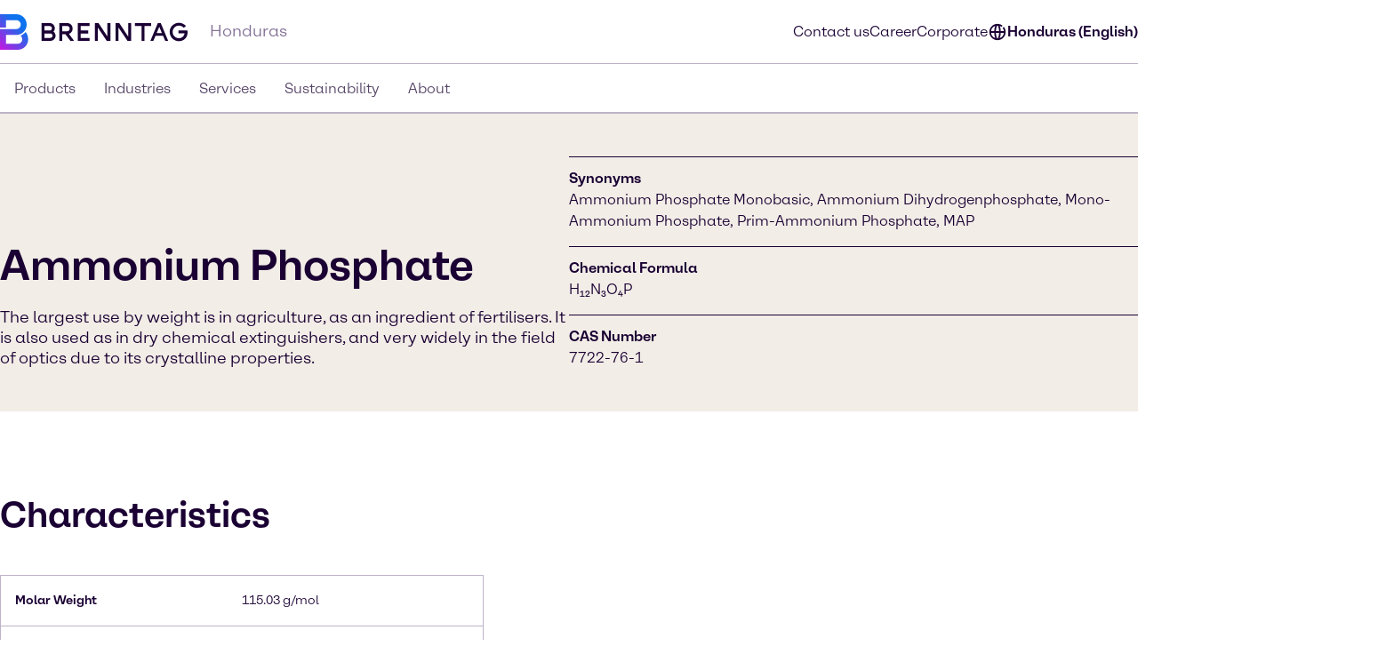

--- FILE ---
content_type: text/html;charset=utf-8
request_url: https://www.brenntag.com/en-hn/products/ammonium-phosphate.html
body_size: 116802
content:
<!DOCTYPE html>
<html lang="en-GB">
<head><meta charset="utf-8">
<title>Ammonium Phosphate Bulk Distributor | CAS 7722-76-1 | Brenntag | Brenntag</title>
<meta name="viewport" content="width=device-width, initial-scale=1">
<script type="application/ld+json" data-hid="81e3d80">{"@context":"https://schema.org","@type":"WebPage","url":"https://brenntag-pwa-honduras-nuxt3.e-spirit.cloud/en-hn/products/ammonium-phosphate.html","name":"Ammonium Phosphate","breadcrumb":{"@type":"BreadcrumbList","itemListElement":[{"@type":"ListItem","position":1,"name":"Homepage","item":"https://brenntag-pwa-honduras-nuxt3.e-spirit.cloud/en-hn/"},{"@type":"ListItem","position":2,"name":"Products","item":"https://brenntag-pwa-honduras-nuxt3.e-spirit.cloud/en-hn/products/"},{"@type":"ListItem","position":3,"name":"Ammonium Phosphate","item":"https://brenntag-pwa-honduras-nuxt3.e-spirit.cloud/en-hn/products/ammonium-phosphate.html"}]}}</script>
<link rel="icon" type="image/x-icon" sizes="48x48" href="/favicon.ico" data-ot-ignore>
<link rel="icon" type="image/svg+xml" href="/favicon.svg" data-ot-ignore>
<link rel="apple-touch-icon" type="image/png" href="/favicon-apple-touch.png" data-ot-ignore>
<link rel="manifest" href="/manifest.json" data-ot-ignore>
<link rel="canonical" href="https://www.brenntag.com/en-hn/products/ammonium-phosphate.html" data-hid="e3fa780" data-ot-ignore>
<script type="application/ld+json" data-hid="6cd86e6">{"@context":"https://schema.org","@type":"LocalBusiness","name":"Inversiones Químicas, S.A. Brenntag","description":"","address":{"@type":"PostalAddress","streetAddress":"Boulevard del Norte, Km. 5 ","addressLocality":"San Pedro Sula","postalCode":"21101","addressCountry":"Honduras"},"telephone":"(504) 551-7060","sameAs":["https://www.linkedin.com/company/brenntag","https://youtube.com/c/BrenntagGlobal","https://www.facebook.com/BrenntagGlobal","https://x.com/Brenntag"]}</script>
<meta name="description" content="We are a bulk distributor of Ammonium Phosphate in Honduras. Contact us for a quote!"><link rel="modulepreload" as="script" crossorigin href="/en-hn/_nuxt/entry.d19c613a.js" data-ot-ignore><link rel="preload" as="style" href="/en-hn/_nuxt/entry.21b63478.css" data-ot-ignore><link rel="modulepreload" as="script" crossorigin href="/en-hn/_nuxt/swiper-vue.e292cdbb.js" data-ot-ignore><link rel="preload" as="style" href="/en-hn/_nuxt/swiper-vue.25ac1039.css" data-ot-ignore><link rel="modulepreload" as="script" crossorigin href="/en-hn/_nuxt/default.6d0be81f.js" data-ot-ignore><link rel="modulepreload" as="script" crossorigin href="/en-hn/_nuxt/Loading.fc955069.js" data-ot-ignore><link rel="preload" as="style" href="/en-hn/_nuxt/Loading.fc870aca.css" data-ot-ignore><link rel="modulepreload" as="script" crossorigin href="/en-hn/_nuxt/_...slug_.e6c8a762.js" data-ot-ignore><link rel="prefetch" as="script" crossorigin href="/en-hn/_nuxt/ua-parser.16903136.js" data-ot-ignore><link rel="prefetch" as="image" type="image/webp" href="/en-hn/_nuxt/brenntag-background.fcd396d7.webp" data-ot-ignore><link rel="stylesheet" href="/en-hn/_nuxt/entry.21b63478.css" data-ot-ignore><link rel="stylesheet" href="/en-hn/_nuxt/swiper-vue.25ac1039.css" data-ot-ignore><link rel="stylesheet" href="/en-hn/_nuxt/Loading.fc870aca.css" data-ot-ignore><style>.social-nav{bottom:0;color:var(--color-fg);display:none;left:0;min-width:var(--min-width);pointer-events:none;position:fixed;transform:translateY(100%);transition:transform .5s ease-in-out,opacity .5s ease-in-out;width:100%;z-index:1000}.theme-light .social-nav{--color-bg:rgba(var(--colors-dark-purple));--color-fg:rgba(var(--colors-white));--color-border:rgba(var(--colors-neutral-700))}.theme-dark .social-nav{--color-bg:rgba(var(--colors-white));--color-fg:rgba(var(--colors-dark-purple));--color-border:rgba(var(--colors-neutral-300))}.social-nav--display-mobile{display:block}.social-nav .desktop-icon{display:none}.social-nav .mobile-icon{display:block}.social-nav .social-nav-container-head{cursor:pointer;margin-bottom:1.5rem;width:100%}.social-nav .social-nav-container{align-items:center;background-color:var(--color-bg);border:.125rem solid var(--color-border);bottom:0;display:flex;flex-direction:column;height:100vh;opacity:0;padding:1.5rem;pointer-events:none;transition:transform .5s ease-in-out,opacity .5s ease-in-out;width:100%}.social-nav .social-nav-container .social-nav-content{display:flex;flex-direction:column;gap:1.5rem;text-align:left;width:15.5rem}.social-nav .social-nav-container .social-nav-content--links{display:flex;flex-direction:column;gap:1rem}.social-nav .social-nav-container .social-nav-content p{margin:0;padding:0}.social-nav .social-nav-container .social-nav-content .social-nav-content-location,.social-nav .social-nav-container .social-nav-content .social-nav-content-mail{align-items:center;display:flex;gap:.4375rem;justify-content:center}.social-nav .social-nav-container .social-nav-content-share .social-nav-content-share-button{align-items:center;display:flex;justify-content:space-between;margin-top:1rem}.social-nav .social-nav-container .social-nav-content-share .social-nav-content-share-button a{align-items:center;border:.125rem solid var(--color-fg);color:var(--color-fg);display:flex;flex-direction:column;height:3.375rem;justify-content:center;width:3.375rem}.social-nav .social-nav-sticky{background-color:var(--color-bg);border:.125rem solid var(--color-border);cursor:pointer;opacity:1;pointer-events:all;position:absolute;top:0;transform:translateY(-100%);transition:transform .5s ease-in-out,opacity .5s ease-in-out;width:100%;z-index:2}.social-nav .social-nav-sticky .social-nav-sticky-content{align-content:center;align-items:center;display:flex;flex-direction:row;flex-wrap:nowrap;justify-content:center;padding:1rem}.social-nav .social-nav-sticky .social-nav-sticky-content p{align-self:auto;flex:1 1 auto;font-weight:700;order:0;text-align:center}.social-nav .social-nav-sticky .social-nav-sticky-content svg{align-self:auto;flex:0 1 auto;order:0;transform:rotate(90deg)}.social-nav.active{transform:translateX(0) translateY(0)}.social-nav.active .social-nav-container{opacity:1;pointer-events:all}.social-nav.active .social-nav-sticky{opacity:0;pointer-events:none}@media screen and (min-width:60.125rem){.social-nav{display:none;height:23.5rem;left:auto;right:0;text-align:right;top:30%;transform:translateX(0) translateY(0)}.social-nav .desktop-icon,.social-nav--display-desktop{display:block}.social-nav .mobile-icon{display:none}.social-nav .social-nav-container{bottom:auto;height:auto;padding:1rem;position:absolute;right:0;top:0;transform:translateX(100%);width:-moz-min-content;width:min-content}.social-nav .social-nav-container .social-nav-container-head{align-content:stretch;align-items:flex-start;display:flex;flex-direction:column;flex-wrap:nowrap;justify-content:flex-start}.social-nav .social-nav-container .social-nav-container-head div{align-self:flex-end;flex:0 1 auto;order:0}.social-nav .social-nav-container .social-nav-container-head p{align-self:auto;flex:0 1 auto;margin:0;order:0}.social-nav .social-nav-sticky{display:inline-block;height:9.375rem;right:0;transform:translateX(0);width:3.5rem}.social-nav .social-nav-sticky .social-nav-sticky-content{flex-direction:column-reverse;height:100%;padding:.9375rem;width:100%}.social-nav .social-nav-sticky .social-nav-sticky-content p{font-weight:700;transform:rotate(180deg);writing-mode:vertical-lr}.social-nav .social-nav-sticky .social-nav-sticky-content svg{transform:rotate(0);transition:transform .5s ease}.social-nav .social-nav-sticky .social-nav-sticky-content .chevron-active svg{transform:rotate(180deg)}.social-nav.active .social-nav-container{transform:translateX(0) translateY(0)}.social-nav.active .social-nav-sticky{pointer-events:all;transform:translateX(100%)}}</style><style>.hljs{background:#292a2f;color:#dfdfe0;display:block;overflow-x:auto;padding:.5em}.hljs-comment,.hljs-quote{color:#a5b0bd;font-style:italic}.hljs-doctag,.hljs-formula,.hljs-keyword{color:#ef81b0}.hljs-deletion,.hljs-name,.hljs-section,.hljs-selector-tag,.hljs-subst{color:#dfdfe0}.hljs-literal{color:#ef81b0}.hljs-addition,.hljs-attribute,.hljs-meta-string,.hljs-regexp,.hljs-string{color:#f08875}.hljs-built_in,.hljs-class .hljs-title{color:#dfdfe0}.hljs-number{color:#d5ca86}.hljs-attr,.hljs-selector-attr,.hljs-selector-class,.hljs-selector-pseudo,.hljs-template-variable,.hljs-type,.hljs-variable{color:#bbf0e4}.hljs-bullet,.hljs-link,.hljs-meta,.hljs-selector-id,.hljs-symbol,.hljs-title{color:#dfdfe0}.hljs-emphasis{font-style:italic}.hljs-strong{font-weight:700}.hljs-link{text-decoration:underline}</style><style>.text-link{--color-link-text:var(--colors-blue-600);color:rgb(var(--color-link-text))}.text-link.text-link--theme-dark,.theme-dark .text-link{--color-link-text:var(--colors-blue-300)}.text-link:hover{--color-link-text:var(--colors-blue-500)}.text-link:hover.text-link--theme-dark,.theme-dark .text-link:hover{--color-link-text:var(--colors-blue-400)}.text-link:active{--color-link-text:var(--colors-blue-700)}.text-link:active.text-link--theme-dark,.theme-dark .text-link:active{--color-link-text:var(--colors-blue-600)}.text-link:focus-visible{--color-link-text:var(--colors-blue-600)}.text-link:focus-visible.text-link--theme-dark,.theme-dark .text-link:focus-visible{--color-link-text:var(--colors-blue-300)}.text-link.disabled,.text-link[disabled]{--color-link-text:var(--colors-neutral-300)}.text-link.disabled.text-link--theme-dark,.text-link[disabled].text-link--theme-dark,.theme-dark .text-link.disabled,.theme-dark .text-link[disabled]{--color-link-text:var(--colors-neutral-700)}.text-link:visited{--color-link-text:var(--colors-indigo-600)}.text-link:visited.text-link--theme-dark,.theme-dark .text-link:visited{--color-link-text:var(--colors-indigo-300)}.text-link:visited:hover{--color-link-text:var(--colors-indigo-500)}.text-link:visited:hover.text-link--theme-dark,.theme-dark .text-link:visited:hover{--color-link-text:var(--colors-indigo-400)}.text-link:visited:active{--color-link-text:var(--colors-indigo-700)}.text-link:visited:active.text-link--theme-dark,.theme-dark .text-link:visited:active{--color-link-text:var(--colors-indigo-600)}.text-link:visited:focus-visible{--color-link-text:var(--colors-indigo-600)}.text-link:visited:focus-visible.text-link--theme-dark,.theme-dark .text-link:visited:focus-visible{--color-link-text:var(--colors-indigo-300)}</style><style>.list[data-v-baa51dcf]{background:inherit;color:inherit;padding-left:.5rem;text-align:left}.text-content--center-text .list[data-v-baa51dcf]{margin:auto;width:-moz-fit-content;width:fit-content}.text-content--center-text .list .list[data-v-baa51dcf]{margin:unset;width:auto}.text-center>.list[data-v-baa51dcf]{display:inline-block}</style><style>@charset "UTF-8";li[data-v-87923502]{padding-left:1.5rem;position:relative}li span[data-v-87923502]{margin-bottom:.5rem}li[data-v-87923502]:before{content:"■";font-size:calc(var(--font-size-xs) - 1px);left:0;min-width:1rem;position:absolute;text-align:center;top:.0625rem}li li[data-v-87923502]:before{content:"□";font-size:var(--font-size-xs)}</style><style>.paragraph{margin-bottom:1.25rem}@media (min-width:60.125rem){.paragraph{margin-bottom:1rem}}.paragraph+h2,.paragraph+h3{padding-top:.5rem}</style><style>.th-right[data-v-a3dac396]{text-align:right}.th-center[data-v-a3dac396]{text-align:center}.th-left[data-v-a3dac396]{text-align:left}.th-justify[data-v-a3dac396]{text-align:justify}</style><style>.td-right[data-v-5111b747]{text-align:right}.td-center[data-v-5111b747]{text-align:center}.td-left[data-v-5111b747]{text-align:left}.td-justify[data-v-5111b747]{text-align:justify}</style><style>.table-wrapper{overflow-x:auto;scrollbar-color:rgb(var(--colors-dark-purple)) rgb(var(--colors-neutral-100));scrollbar-width:thin}.table-wrapper::-webkit-scrollbar{height:8px;width:auto}.table-wrapper::-webkit-scrollbar-track{background:rgb(var(--colors-neutral-100));border-bottom:1px solid rgb(var(--colors-neutral-300));border-right:none;border-top:1px solid rgb(var(--colors-dark-purple))}.table-wrapper::-webkit-scrollbar-thumb{background-color:rgb(var(--colors-dark-purple));border:none;border-radius:0}.table-wrapper::-moz-scrollbar{height:8px;width:auto}.table-wrapper::-moz-scrollbar-track{background:rgb(var(--colors-neutral-100));border-bottom:1px solid rgb(var(--colors-neutral-300));border-right:none;border-top:1px solid rgb(var(--colors-dark-purple))}.table-wrapper::-moz-scrollbar-thumb{background-color:rgb(var(--colors-dark-purple));border:none;border-radius:0}.theme-dark .table-wrapper{scrollbar-color:rgb(var(--colors-white)) rgb(var(--colors-neutral-900));scrollbar-width:thin}.theme-dark .table-wrapper::-webkit-scrollbar{height:8px;width:auto}.theme-dark .table-wrapper::-webkit-scrollbar-track{background:rgb(var(--colors-neutral-900));border-bottom:1px solid rgb(var(--colors-neutral-700));border-right:none;border-top:1px solid rgb(var(--colors-white))}.theme-dark .table-wrapper::-webkit-scrollbar-thumb{background-color:rgb(var(--colors-white));border:none;border-radius:0}.theme-dark .table-wrapper::-moz-scrollbar{height:8px;width:auto}.theme-dark .table-wrapper::-moz-scrollbar-track{background:rgb(var(--colors-neutral-900));border-bottom:1px solid rgb(var(--colors-neutral-700));border-right:none;border-top:1px solid rgb(var(--colors-white))}.theme-dark .table-wrapper::-moz-scrollbar-thumb{background-color:rgb(var(--colors-white));border:none;border-radius:0}.table-wrapper .table{display:table;min-width:100%}.theme-dark .table-wrapper .table{border:.0625rem solid rgb(var(--colors-neutral-700));color:rgb(var(--colors-white))}.table-wrapper .table table{border-collapse:separate;border-color:inherit;text-indent:0}.table-wrapper .table tbody,.table-wrapper .table thead{border:.0625rem solid rgb(var(--colors-neutral-300))}.theme-dark .table-wrapper .table tbody,.theme-dark .table-wrapper .table thead{border:.0625rem solid rgb(var(--colors-neutral-700))}.table-wrapper .table tbody tr{border-bottom:.0625rem solid rgb(var(--colors-neutral-300));border-top:.0625rem solid rgb(var(--colors-neutral-300))}.theme-dark .table-wrapper .table tbody tr{border-bottom:.0625rem solid rgb(var(--colors-neutral-700));border-top:.0625rem solid rgb(var(--colors-neutral-700))}.table-wrapper .table tbody tr:hover{background:rgb(var(--colors-neutral-200));border-bottom:.0625rem solid rgb(var(--colors-dark-purple))}.theme-dark .table-wrapper .table tbody tr:hover{background:rgb(var(--colors-neutral-700));border-bottom:.0625rem solid rgb(var(--colors-white))}.table-wrapper .table tbody tr:active{background:rgb(var(--colors-neutral-300));border-bottom:.0625rem solid rgb(var(--colors-dark-purple))}.theme-dark .table-wrapper .table tbody tr:active{background:rgb(var(--colors-neutral-800));border-bottom:.0625rem solid rgb(var(--colors-white))}.table-wrapper .table tbody tr:focus-visible{border:.0625rem solid rgb(var(--colors-dark-purple));outline:none}.table-wrapper .table tbody tr:focus-visible td{border-bottom:.0625rem solid rgb(var(--colors-dark-purple));border-top:.0625rem solid rgb(var(--colors-dark-purple))}.theme-dark .table-wrapper .table tbody tr:focus-visible{border-bottom:none;border:.0625rem solid rgb(var(--colors-white))}.theme-dark .table-wrapper .table tbody tr:focus-visible td{border-bottom:.0625rem solid rgb(var(--colors-white));border-top:.0625rem solid rgb(var(--colors-white))}.table-wrapper .table tbody tr[disabled]{background:rgb(var(--colors-neutral-300));border-bottom:.0625rem solid rgb(var(--colors-neutral-300));color:rgb(var(--colors-neutral-300))}.theme-dark .table-wrapper .table tbody tr[disabled]{background:rgb(var(--colors-neutral-700));border-bottom:.0625rem solid rgb(var(--colors-neutral-700));color:rgb(var(--colors-neutral-700))}.table-wrapper .table thead{background:rgb(var(--colors-tan-100))}.theme-dark .table-wrapper .table thead{background:rgb(var(--colors-neutral-800))}.table-wrapper .table thead tr{border-bottom:.0625rem solid rgb(var(--colors-dark-purple))}.table-wrapper .table thead tr:hover{background:rgb(var(--colors-tan-200))}.theme-dark .table-wrapper .table thead tr:hover{background:rgb(var(--colors-neutral-700))}.table-wrapper .table thead tr:active{background:rgb(var(--colors-tan-300))}.theme-dark .table-wrapper .table thead tr:active{background:rgb(var(--colors-neutral-900))}.table-wrapper .table thead tr:focus-visible{background:rgb(var(--colors-tan-100));border:.125rem solid rgb(var(--colors-dark-purple));outline:none}.theme-dark .table-wrapper .table thead tr:focus-visible{border-bottom:none;border:.125rem solid rgb(var(--colors-white))}.table-wrapper .table thead tr[disabled]{background:rgb(var(--colors-neutral-100));border-bottom:.0625rem solid rgb(var(--colors-dark-purple));color:rgb(var(--colors-neutral-400))}.theme-dark .table-wrapper .table thead tr[disabled]{background:rgb(var(--colors-neutral-900));color:rgb(var(--colors-neutral-600))}.theme-dark .table-wrapper .table thead tr,.theme-dark .table-wrapper .table thead tr[disabled]{border-bottom:.0625rem solid rgb(var(--colors-white))}.table-wrapper .table thead tr th{font-weight:800}.table-wrapper .table td,.table-wrapper .table th{padding-left:1rem;padding-right:0}.table-wrapper .table td:last-child,.table-wrapper .table th:last-child{padding-right:1rem}.table-wrapper .table th{padding-block:1rem}.table-wrapper .table td{font-size:var(--text-xs);line-height:1.25rem;padding-block:1.125rem}</style><style>.accordion--card--button[data-v-df7c1554]{border-bottom:.0625rem solid var(--fg);display:flex;justify-content:space-between;padding:1rem 1.5rem;text-align:left;width:100%}.accordion--card--button svg[data-v-df7c1554]{flex:0 0 auto;transition:rotate .25s ease-in-out}.accordion--card--button[aria-expanded=true] svg[data-v-df7c1554]{rotate:180deg}.accordion--card--button[data-v-df7c1554]:hover{background-color:var(--hover)}.accordion--card--button[data-v-df7c1554]:active{background-color:var(--pressed)}.accordion--card--button[data-v-df7c1554]:focus{outline:none}.accordion--card--button[data-v-df7c1554]:focus-visible{border-color:transparent;outline:.125rem solid var(--fg)}.accordion--card dd[data-v-df7c1554]{display:grid;grid-template-rows:0fr;transition:all .25s ease-in-out}.accordion--card dd>div[data-v-df7c1554]{overflow:hidden}.accordion--card dd>div>div[data-v-df7c1554]{padding:1.5rem}.accordion--card dd.active[data-v-df7c1554]{grid-template-rows:1fr}.accordion--card dd.prevent-tabbing[data-v-df7c1554]{visibility:hidden}</style><style>.accordion{--fg:rgb(var(--colors-dark-purple));--hover:rgb(var(--colors-neutral-100));--pressed:rgb(var(--colors-neutral-200));--fg-caption:rgb(var(--colors-dark-purple));--fg-footnote:rgb(var(--colors-neutral-400));background-color:var(--bg);color:var(--fg);padding:3rem .5rem}.accordion.tan{--bg:rgb(var(--colors-tan-100))}.theme-dark .accordion{--fg:rgb(var(--colors-white));--hover:rgb(var(--colors-neutral-800));--pressed:rgb(var(--colors-neutral-600));--fg-caption:rgb(var(--colors-white));--fg-footnote:rgb(var(--colors-neutral-400))}.theme-dark .accordion.tan{--bg:rgb(var(--colors-neutral-900))}@media screen and (min-width:60.125rem){.accordion{padding:3rem}}.accordion--header--intro{margin-bottom:1.5rem}.accordion .accordion-caption,.accordion .accordion-footnote{margin-top:1rem}.accordion .accordion-caption .paragraph,.accordion .accordion-footnote .paragraph{font-size:var(--font-size-xs);line-height:1.125rem;margin-bottom:0}.accordion .accordion-caption{color:var(--fg-caption)}.accordion .accordion-footnote{color:var(--fg-footnote)}</style><style>.icons[data-v-57e1adaf]{display:flex;flex-direction:row;flex-wrap:wrap}.icons .icon-wrapper[data-v-57e1adaf]{align-items:center;border:.0625rem solid #ccc;display:flex;flex:1 1 10%;flex-direction:column;margin:.5rem;padding:1rem;text-align:center}</style><style>.download{--color-fg:rgba(var(--colors-dark-purple));--color-bg:rgba(var(--colors-white));background-color:var(--color-bg);color:var(--color-fg);padding-block:3rem}.theme-dark .download{--color-fg:rgb(var(--colors-white));--color-bg:rgb(var(--colors-dark-purple))}.download--tile{border:.0625rem solid var(--color-fg);display:flex;padding:1rem}.download--tile .icon{align-content:center;background-color:rgb(var(--colors-tan-100));border:.0625rem solid rgb(var(--colors-neutral-300));color:var(--color-fg);display:grid;flex:0 0 3rem;height:3rem;justify-content:center;width:3rem}.theme-dark .download--tile .icon{background-color:rgba(var(--colors-neutral-900));border-color:rgba(var(--colors-neutral-700))}.download--tile .text{margin-left:1rem}.download--tile .text .download-title{font-weight:800}.download--tile .text .download-details{color:rgb(var(--colors-neutral-500));font-weight:800}.theme-dark .download--tile .text .download-details{color:rgba(var(--colors-neutral-300))}.download--tile .text .download-details .size{border-left:.0625rem solid rgb(var(--colors-neutral-500));font-weight:400;margin-left:1rem;padding-left:1rem}.download--tile:hover{background-color:rgb(var(--colors-neutral-800));border:.0625rem solid var(--color-fg)}.theme-dark .download--tile:hover{background-color:rgba(var(--colors-neutral-100))}.download--tile:hover .download-title{color:var(--color-bg)}.download--tile:hover .download-size{color:rgb(var(--colors-neutral-300))}.theme-dark .download--tile:hover .download-size{color:rgb(var(--colors-neutral-600))}.download--tile:hover .icon{background-color:rgb(var(--colors-neutral-700));border-color:transparent;color:var(--color-bg)}.theme-dark .download--tile:hover .icon{background-color:rgb(var(--colors-white));border-color:rgb(var(--colors-neutral-300))}.download--tile:active{--color-fg:rgb(var(--colors-neutral-100));background-color:rgb(var(--colors-neutral-900))}.theme-dark .download--tile:active{background-color:rgb(var(--colors-neutral-200));border-color:rgb(var(--colors-dark-purple))}.download--tile:active .download-title{color:var(--color-bg)}.download--tile:active .download-size{color:rgb(var(--colors-neutral-400))}.theme-dark .download--tile:active .download-size{color:rgb(var(--colors-neutral-700))}.download--tile:active .icon{background-color:rgb(var(--colors-neutral-800));border-color:rgb(var(--colors-neutral-700));color:var(--color-bg)}.theme-dark .download--tile:active .icon{background-color:rgb(var(--colors-neutral-100));border-color:rgb(var(--colors-neutral-300))}.download--tile:focus{outline:none}.download--tile:focus-visible{background-color:rgb(var(--colors-neutral-800));outline:.125rem solid rgb(var(--colors-neutral-800));outline-offset:.125rem}.theme-dark .download--tile:focus-visible{background-color:rgb(var(--colors-neutral-100));border-color:rgb(var(--colors-dark-purple))}.download--tile:focus-visible .download-title{color:rgba(var(--colors-white))}.theme-dark .download--tile:focus-visible .download-title{color:rgba(var(--colors-dark-purple))}.download--tile:focus-visible .download-size{color:rgb(var(--colors-neutral-300))}.theme-dark .download--tile:focus-visible .download-size{color:rgb(var(--colors-neutral-600))}.download--tile:focus-visible .icon{background-color:rgb(var(--colors-neutral-700));border-color:transparent;color:rgba(var(--colors-white))}.theme-dark .download--tile:focus-visible .icon{background-color:var(--color-fg);border-color:rgb(var(--colors-neutral-300));color:rgba(var(--colors-dark-purple))}.theme-dark .download--tile:focus-visible{outline:.125rem solid var(--color-fg)}.download--tile.inactive{border-color:rgb(var(--colors-neutral-300));pointer-events:none}.theme-dark .download--tile.inactive{border-color:rgb(var(--colors-neutral-700))}.download--tile.inactive .icon{background-color:transparent;border-color:rgb(var(--colors-neutral-300))}.theme-dark .download--tile.inactive .icon{border-color:rgb(var(--colors-neutral-700))}.download--tile.inactive .download-size,.download--tile.inactive .download-title,.download--tile.inactive .icon{color:rgb(var(--colors-neutral-300))}.theme-dark .download--tile.inactive .download-size,.theme-dark .download--tile.inactive .download-title,.theme-dark .download--tile.inactive .icon{color:rgb(var(--colors-neutral-700))}.download--tile.inactive .download-size .format,.download--tile.inactive .download-title .format,.download--tile.inactive .icon .format{border-right-color:rgb(var(--colors-neutral-300))}.theme-dark .download--tile.inactive .download-size .format,.theme-dark .download--tile.inactive .download-title .format,.theme-dark .download--tile.inactive .icon .format{border-right-color:rgb(var(--colors-neutral-700))}</style><style>.download{--color-fg:rgba(var(--colors-dark-purple));--color-bg:rgba(var(--colors-white));background-color:var(--color-bg);color:var(--color-fg);padding-block:3rem}.theme-dark .download{--color-fg:rgb(var(--colors-white));--color-bg:rgb(var(--colors-dark-purple))}.download--content{margin:auto;padding-inline:2rem}@media screen and (min-width:48rem){.download--content{padding-inline:3rem}}.download--content--grid{display:grid;gap:1rem;margin-top:1.5rem}@media screen and (min-width:48rem){.download--content--grid{grid-template-columns:repeat(2,minmax(0,1fr))}}@media screen and (min-width:60.125rem){.download--content--grid{grid-template-columns:repeat(3,minmax(0,1fr));margin-top:3rem}}</style><style>.contact-profile-card{border:.0625rem solid;display:flex;flex-direction:column}.contact-profile-card .text{display:flex;flex-direction:column;height:100%;justify-content:space-between;padding:1.5rem}@media screen and (min-width:60.125rem){[data-length="1"] .contact-profile-card{display:grid;grid-template:"image name" "image contact" "image social"/20rem 1fr}[data-length="1"] .contact-profile-card .image img{height:100%;max-width:20rem;-o-object-fit:cover;object-fit:cover;width:100%}}.contact-profile-card .image{grid-area:image}.contact-profile-card .image img{width:100%}.contact-profile-card .name{grid-area:name;margin-bottom:2.5rem}.contact-profile-card .contact{grid-area:contact}.contact-profile-card .social{grid-area:social}.contact-profile-card .contact-profile-card-headline{font-weight:700;margin-bottom:1rem}.contact-profile-card .contact>:not(:last-child){display:flex;margin-bottom:1rem}.theme-brenntag-reskin .contact-profile-card,.theme-light .contact-profile-card{--fg:rgb(var(--colors-dark-purple));--bg:rgb(var(--colors-white));border-color:rgba(var(--colors-neutral-300))}.theme-brenntag-reskin .contact-profile-card .click-link-light,.theme-light .contact-profile-card .click-link-light{color:rgb(var(--colors-accent-600));font-weight:700;line-height:1.5rem}.theme-brenntag-reskin .contact-profile-card .click-link-light:focus,.theme-light .contact-profile-card .click-link-light:focus{color:rgb(var(--colors-accent-600))}.theme-brenntag-reskin .contact-profile-card .click-link-light:visited,.theme-light .contact-profile-card .click-link-light:visited{color:rgb(var(--colors-purple-700))}.theme-brenntag-reskin .contact-profile-card .click-link-light:hover,.theme-light .contact-profile-card .click-link-light:hover{color:rgb(var(--colors-accent-500))}.theme-dark .contact-profile-card{--fg:rgb(var(--colors-white));--bg:rgb(var(--colors-dark-purple));border-color:rgba(var(--colors-neutral-700))}.theme-dark .contact-profile-card .click-link-dark{color:rgb(var(--colors-accent-300));font-weight:700;line-height:1.5rem}.theme-dark .contact-profile-card .click-link-dark:focus{color:rgb(var(--colors-accent-300))}.theme-dark .contact-profile-card .click-link-dark:visited{color:rgb(var(--colors-purple-600))}.theme-dark .contact-profile-card .click-link-dark:hover{color:rgb(var(--colors-accent-400))}.contact-profile-card .contact-profile-card-email{display:flex}.contact-profile-card .contact-profile-card-icon{margin-right:.625rem}.contact-profile-card .contact-profile-card-email a,.contact-profile-card .contact-profile-card-phone a{overflow:hidden;text-overflow:ellipsis}.contact-profile-card .linkedin-icon{display:flex;height:auto;width:-moz-max-content;width:max-content}.contact-profile-card .linkedin-icon .theme-brenntag-reskin,.contact-profile-card .linkedin-icon .theme-light{color:rgb(var(--colors-accent-300))}.contact-profile-card .linkedin-icon .theme-dark{color:#fff!important}</style><style>.contact-profile{--distance-horizontal:1.5rem;--distance-vertical:3rem;background-color:var(--bg);color:var(--fg);padding:var(--distance-vertical) 0}.theme-light .contact-profile{--fg:rgb(var(--colors-dark-purple));--bg:rgb(var(--colors-white))}.theme-dark .contact-profile{--fg:rgb(var(--colors-white));--bg:rgb(var(--colors-dark-purple))}.contact-profile .content{grid-gap:var(--distance-vertical) 2rem;display:flex;flex-direction:column}@media screen and (min-width:48rem){.contact-profile .content{display:grid;grid-template:"heading" "items"}.contact-profile .content[data-length="1"],.contact-profile .content[data-length="2"]{grid-template:"heading items"/1fr 2fr}}.contact-profile .contact-profile-text-container{grid-area:heading}@media screen and (min-width:60.125rem){.contact-profile :not([data-length="1"],[data-length="2"]) .contact-profile-text-container{text-align:center}}.contact-profile .contact-profile-headline{margin-bottom:var(--distance-horizontal)}.contact-profile .items{grid-gap:var(--distance-vertical) 2rem;display:flex;flex-direction:column;grid-area:items}@media screen and (min-width:48rem){.contact-profile .items{display:grid;grid-template-columns:repeat(6,1fr)}.contact-profile .items>li{grid-column:span 2}}.contact-profile [data-length="1"] .items>li{grid-column:span 6}.contact-profile [data-length="2"] .items>li{grid-column:span 3}@media screen and (min-width:60.125rem){.regional-news .contact-profile .contact-profile-text-container{text-align:left}}</style><style>.case-studies--form{background-color:rgba(var(--color-bg));color:rgba(var(--color-fg));margin-bottom:3rem;padding:4rem 1rem;padding-inline:1rem;position:relative}.theme-light .case-studies--form{--color-fg:var(--colors-dark-purple);--color-bg:var(--colors-tan-100);--color-bg-input:var(--colors-white);--color-placeholder:var(--colors-neutral-400);--color-border:var(--colors-neutral-300);--color-border-default:var(--colors-neutral-300);--color-border-hover:var(--colors-dark-purple);--color-border-focused:var(--colors-blue-500);--color-border-inactive:var(--colors-neutral-300);--color-icon:var(--colors-neutral-700)}.theme-dark .case-studies--form{--color-fg:var(--colors-white);--color-bg:var(--colors-neutral-900);--color-bg-input:var(--colors-dark-purple);--color-placeholder:var(--colors-neutral-500);--color-border:var(--colors-neutral-700);--color-border-default:var(--colors-neutral-700);--color-border-hover:var(--colors-white);--color-border-focused:var(--colors-blue-400);--color-border-inactive:var(--colors-neutral-700);--color-icon:var(--colors-neutral-300)}.case-studies--form-content{margin-inline:auto;max-width:72.5rem}.case-studies--form .h4{padding-bottom:1.5rem;padding-top:.5rem}.case-studies--form form{display:flex;flex-direction:row;flex-wrap:wrap;gap:1rem;justify-content:center;margin-top:3rem;margin-inline:auto;max-width:37.5rem;width:100%}.case-studies--form form .input-wrapper{align-items:center;display:flex;flex:1 0 100%;flex-direction:row;position:relative}@media screen and (min-width:60.125rem){.case-studies--form form .input-wrapper{flex:1 0 auto}}.case-studies--form form button{flex:1 0 100%;justify-content:center}@media screen and (min-width:60.125rem){.case-studies--form form button{flex:0 0 auto}}.case-studies--form form svg.search{left:1rem;pointer-events:none;position:absolute}.case-studies--form form input{background-color:rgba(var(--color-bg-input));border:none;color:rgba(var(--color-fg));line-height:3.5rem;outline-color:rgba(var(--color-border-default));outline-offset:-1px;outline-style:solid;outline-width:.0625rem;padding-inline:3rem 1rem;width:100%}.case-studies--form form input:hover{outline-color:rgba(var(--color-border-hover))}.case-studies--form form input:focus-visible{outline-color:rgba(var(--color-border-focused));outline-offset:-3px;outline-width:.1875rem}.case-studies--form form input:not(:-moz-placeholder-shown){color:rgba(var(--color-fg))}.case-studies--form form input:not(:placeholder-shown){color:rgba(var(--color-fg))}.case-studies--form form input ::-moz-placeholder{color:rgba(var(--color-placeholder))}.case-studies--form form input ::placeholder{color:rgba(var(--color-placeholder))}.case-studies--form form input.has-speech-recognition{padding-right:3rem}</style><style>@charset "UTF-8";.facet-entry{display:flex;flex-direction:row;flex-wrap:nowrap;gap:.5rem;line-height:1.5rem;padding:.5rem}.theme-light .facet-entry{--color-border:var(--colors-neutral-700);--color-border-checked:var(--colors-dark-purple);--color-bg:var(--colors-white);--color-bg-checked:var(--colors-dark-purple);--color-checkmark:var(--colors-white)}.theme-dark .facet-entry{--color-border:var(--colors-neutral-300);--color-border-checked:var(--colors-neutral-300);--color-bg:var(--colors-dark-purple);--color-bg-checked:var(--colors-white);--color-checkmark:var(--colors-dark-purple)}.facet-entry input,.facet-entry label{cursor:pointer}.facet-entry input{-webkit-appearance:none;-moz-appearance:none;appearance:none;flex:0 0 auto;height:1.5rem;position:relative;width:1.5rem}.facet-entry input:after{background-color:rgba(var(--color-bg));border:.125rem solid rgba(var(--color-border));content:"";inset:0;line-height:1.5rem;position:absolute;text-align:center}.facet-entry input:checked:after{background-color:rgba(var(--color-bg-checked));border-color:rgba(var(--color-border-checked));color:rgba(var(--color-checkmark));content:"✔"}</style><style>.case-studies--filter-facet{border-top:.0625rem solid rgb(var(--color-border))}.theme-light .case-studies--filter-facet{--color-scrollbar-track:rgb(var(--colors-neutral-100));--color-scrollbar-face:rgb(var(--colors-neutral-500))}.theme-dark .case-studies--filter-facet{--color-scrollbar-track:rgb(var(--colors-neutral-500));--color-scrollbar-face:rgb(var(--colors-white))}.case-studies--filter-facet:first-child{border-top:none}.case-studies--filter-facet .header{font-weight:700;padding-block:1rem}.case-studies--filter-facet--list{display:flex;flex-direction:column;gap:.5rem;max-height:24rem;overflow:auto;scrollbar-color:var(--color-scrollbar-face) var(--color-scrollbar-track);scrollbar-width:thin}.case-studies--filter-facet--expander{color:rgba(var(--colors-blue-500));font-weight:700;line-height:1.25rem;margin-top:.5rem;padding-block:.5rem}</style><style>.case-studies--suggestion-box{--color-bg:var(--colors-tan-100);background-color:rgb(var(--color-bg));display:none;flex-direction:column;gap:1rem;padding:1.2rem}.theme-dark .case-studies--suggestion-box{--color-bg:var(--colors-neutral-900)}.case-studies--suggestion-box .paragraph:last-child{margin-bottom:0}@media screen and (max-width:59.125rem){.case-studies--suggestion-box.case-studies--suggestion-box--mobile{display:flex}}@media screen and (min-width:60.125rem){.case-studies--suggestion-box{margin-top:3rem}.case-studies--suggestion-box.case-studies--suggestion-box--desktop{display:flex}}@media screen and (max-width:59.125rem){.case-studies--results-list+.case-studies--suggestion-box{margin-top:2.5rem}}</style><style>.case-studies--filters{--color-bg:var(--colors-white);--color-border:var(--colors-neutral-200);--color-bg-button:var(--colors-white);gap:.5rem}.theme-dark .case-studies--filters{--color-bg:var(--colors-dark-purple);--color-border:var(--colors-neutral-800);--color-bg-button:var(--colors-dark-purple)}@media screen and (max-width:59.125rem){.case-studies--filters{--color-bg:var(--colors-neutral-50);--color-border:var(--colors-neutral-200);--color-bg-button:var(--colors-white)}.theme-dark .case-studies--filters{--color-bg:var(--colors-dark-purple);--color-border:var(--colors-neutral-800);--color-bg-button:var(--colors-dark-purple)}}.case-studies--filters-facets{display:flex;flex-direction:column;gap:.5rem}@media screen and (max-width:59.125rem){.case-studies--filters-facets{padding-inline:1rem}}.case-studies--filters .headline{align-items:center;display:flex;justify-content:space-between}.case-studies--filters .headline button{display:none}.case-studies--filters-mobile-buttons{align-content:flex-start;background-color:rgb(var(--color-bg-button));border-top:.0625rem solid rgb(var(--color-border));display:none;flex-direction:row;flex-wrap:wrap;gap:.5rem;padding-block:1.5rem;padding-inline:1rem}.case-studies--filters-mobile-buttons button{flex:1 1 auto;justify-content:center}@media screen and (max-width:59.125rem){.case-studies--filters{background-color:rgb(var(--color-bg));display:none;flex-direction:column;inset:0;position:fixed;z-index:10000}.case-studies--filters.is-open-mobile{display:flex}.case-studies--filters-scrollable{flex:0 1 auto;overflow-y:auto}.case-studies--filters-mobile-buttons{display:flex;flex:1 1 auto}.case-studies--filters .headline{border-bottom:.0625rem solid rgb(var(--color-border));padding:1rem}.case-studies--filters .headline button{display:inline-block}}@media screen and (min-width:60.125rem){.case-studies--filters{grid-area:filters;padding-top:1rem}}</style><style>.case-studies--pills{--color-bg:var(--colors-neutral-100);display:flex;flex-wrap:wrap;gap:.5rem;margin-bottom:2rem}.theme-dark .case-studies--pills{--color-bg:var(--colors-neutral-800)}.case-studies--pills .pill{align-items:center;background-color:rgb(var(--color-bg));display:flex;gap:.5rem;padding:.25rem}.case-studies--pills .pill span{margin-inline:.5rem}.case-studies--pills .clear-all{font-weight:700;padding-inline:1rem}</style><style>.case-study--modal{align-items:center;display:flex;inset:0;justify-content:center;position:fixed;z-index:10000}.theme-light .case-study--modal{--color-bg:var(--colors-white);--color-bg-study:var(--colors-tan-100)}.theme-dark .case-study--modal{--color-bg:var(--colors-dark-purple);--color-bg-study:var(--colors-neutral-900)}.case-study--modal--background{background-color:rgba(var(--colors-black),.48);inset:0;position:absolute}.case-study--modal--content{background-color:rgb(var(--color-bg));border:.0625rem solid rgb(var(--colors-neutral-300));cursor:default;display:flex;flex-direction:column;gap:1.5rem;max-height:100vh;max-width:48rem;padding:1.5rem;width:100%;z-index:10001}@media screen and (max-width:47rem){.case-study--modal--content{height:100%}}.case-study--modal--content--top{align-items:flex-start;display:flex;justify-content:space-between}.case-study--modal--content--main{display:grid;flex:1 1 auto;gap:1.5rem;overflow:auto}@media screen and (max-width:47rem){.case-study--modal--content--main{grid-template-rows:max-content 1fr}}@media screen and (min-width:48rem){.case-study--modal--content--main{grid-template-columns:repeat(2,1fr)}}.case-study--modal--content--main--study{background-color:rgb(var(--color-bg-study));display:flex;flex-direction:column;gap:1rem;padding:1rem}.case-study--modal--content--main--study-details-top{display:flex;flex-direction:column;gap:.5rem}.case-study--modal--content--main--study-details-region span:after{content:", "}.case-study--modal--content--main--study-details-region span:last-child:after{content:unset}.case-study--modal--content--main iframe{height:100%;inset:0;max-height:calc(100vh - 10rem);width:100%}</style><style>.case-studies--study{border:.0625rem solid rgb(var(--color-border));display:flex;flex-direction:column;text-align:left;-webkit-user-select:none;-moz-user-select:none;user-select:none}.theme-light .case-studies--study{--color-border:var(--colors-neutral-300);--color-border-hover:var(--colors-dark-purple);--color-border-active:var(--colors-white);--color-shadow-active:var(--colors-dark-purple)}.theme-dark .case-studies--study{--color-border:var(--colors-neutral-700);--color-border-hover:var(--colors-white);--color-border-active:var(--colors-dark-purple);--color-shadow-active:var(--colors-white)}.case-studies--study img{aspect-ratio:296/240;-o-object-fit:fill;object-fit:fill}.case-studies--study .case-studies--study-details{display:grid;gap:.75rem;grid-template-areas:"date data" "title title";grid-template-columns:min-content 1fr;margin:1.5rem;-webkit-user-select:none;-moz-user-select:none;user-select:none}.case-studies--study .case-studies--study-details--date{grid-area:date}.case-studies--study .case-studies--study-details--title{grid-area:title}.case-studies--study:hover{border:.0625rem solid rgb(var(--color-border-hover))}.case-studies--study:focus-visible{border:.25rem solid rgb(var(--color-border-active));box-shadow:0 0 0 .125rem rgb(var(--color-shadow-active));outline:none}</style><style>.pagination[data-v-3fb714ac]{--fg:rgb(var(--colors-dark-purple));--bg:rgb(var(--colors-tan-100));align-items:center;border-top:.0625rem solid var(--border);display:flex;gap:.5rem;justify-content:center;padding-block:2.5rem 2.5rem}.theme-dark .pagination[data-v-3fb714ac]{--fg:rgb(var(--colors-white));--bg:rgb(var(--colors-neutral-900))}.pagination button[data-v-3fb714ac]{align-items:center;display:flex;font-weight:700;height:2.5rem;justify-content:center;width:2.5rem}.pagination button.active[data-v-3fb714ac]{background-color:var(--fg);color:var(--bg)}.pagination button.disabled[data-v-3fb714ac]{opacity:.5;pointer-events:none}</style><style>.case-studies--results{--color-toggle-border:var(--colors-dark-purple);container-name:results;container-type:inline-size;flex:1 1 auto}.theme-dark .case-studies--results{--color-toggle-border:var(--colors-neutral-200)}.case-studies--results-header{align-items:center;display:flex;flex-wrap:wrap;gap:1rem;justify-content:space-between;margin-bottom:1.5rem}.case-studies--results-header .brenntag-select{margin-bottom:0}.case-studies--results-header--count{flex:1 1 100%}@media screen and (min-width:60.125rem){.case-studies--results-header--count{flex:1 1 auto}}.case-studies--results-header--sort{flex:1 1 auto}@media screen and (min-width:60.125rem){.case-studies--results-header--sort{flex:unset;min-width:18.75rem}}.case-studies--results-header--sort .brenntag-option--default{border-color:rgb(var(--color-toggle-border));padding-block:.9375rem}@media screen and (min-width:60.125rem){.case-studies--results-header--toggle{display:none}}.case-studies--results-header--toggle button{border:.125rem solid rgb(var(--color-toggle-border));padding:.75rem}.case-studies--results-list{display:grid;gap:1.5rem;grid-template-columns:1fr}@container results (width >= 586px){.case-studies--results-list{grid-template-columns:1fr 1fr}}@container results (width >= 936px){.case-studies--results-list{grid-template-columns:1fr 1fr 1fr}}.case-studies--results div.loader{margin-top:6rem}</style><style>.case-studies--content{display:grid;gap:2rem;grid-template-areas:"results";grid-template-columns:1fr;margin-inline:auto;max-width:78rem}@media screen and (min-width:60.125rem){.case-studies--content{grid-template-areas:"filters results";grid-template-columns:17.5rem 1fr}}.case-studies .case-studies--results{grid-area:results}</style><style>.contact-form{display:grid;grid-template-columns:1fr;padding:3rem}.theme-dark .contact-form{color:rgb(var(--colors-white))}.contact-form--text{margin-bottom:3rem}.contact-form--text a{font-weight:700}.contact-form--text a>svg{display:inline-block}.contact-form--text address{font-style:normal}.contact-form--text address p span{padding-right:.25rem}.contact-form--text address p span:last-child{padding-right:0}.contact-form--form{margin-inline:-1rem}@media screen and (min-width:60.125rem){.contact-form--form{margin-inline:0}}.contact-form--locations{display:grid;gap:1.5rem;grid-template-columns:1fr}.contact-form--opening-hours,.contact-form--phone{margin-top:.75rem}@media screen and (min-width:60.125rem){.contact-form{gap:6rem;grid-template-columns:1fr 1fr}.contact-form.form-left .contact-form--form{order:-1}}</style><style>.youtube-video[data-v-e104f3fc]{container-type:inline-size;position:relative}.theme-light .youtube-video[data-v-e104f3fc]{--color-icon:var(--colors-dark-purple);--color-bg:var(--colors-white)}.theme-dark .youtube-video[data-v-e104f3fc]{--color-icon:var(--colors-white);--color-bg:var(--colors-dark-purple);border:.0625rem solid rgb(var(--colors-neutral-700))}.youtube-video iframe[data-v-e104f3fc],.youtube-video img[data-v-e104f3fc]{aspect-ratio:16/9;width:100%}.youtube-video .youtube-thumbnail img[data-v-e104f3fc]{filter:blur(5px)}.youtube-video .youtube-onetrust-overlay[data-v-e104f3fc]{background-color:rgb(var(--colors-neutral-500));color:rgb(var(--colors-white));display:flex;flex-direction:column;inset:1rem;overflow:auto;padding:1rem;position:absolute}@container (min-width: 520px){.youtube-video .youtube-onetrust-overlay[data-v-e104f3fc]{inset:2rem 1.5rem;padding:2rem}}@container (min-width: 650px){.youtube-video .youtube-onetrust-overlay[data-v-e104f3fc]{inset:4rem 2rem}}.youtube-video .youtube-onetrust-overlay--text[data-v-e104f3fc]{flex:1 1 auto;margin-bottom:1rem}.youtube-video .youtube-onetrust-overlay--buttons[data-v-e104f3fc]{align-items:center;display:flex;flex-direction:row;flex-wrap:wrap;gap:.5rem 1.5rem}</style><style>.modal-image{align-items:center;background-color:rgba(var(--colors-neutral-500),.75);cursor:pointer;display:none;height:100dvh;justify-content:center;left:0;padding:1.5rem;position:fixed;top:0;width:100dvw;z-index:9999}.theme-light .modal-image{--color-bg:rgba(var(--colors-white))}.theme-dark .modal-image{--color-bg:rgba(var(--colors-dark-purple))}.modal-image figcaption .paragraph{font-size:var(--font-size-xs)}.modal-image--caption-alignment--left{text-align:left}.modal-image--caption-alignment--right{text-align:right}@media screen and (min-width:60.125rem){.modal-image{display:flex;height:100vh;width:100vw}}.modal-image .close-row{display:flex;flex-direction:row;justify-content:flex-end;padding-bottom:1rem}.modal-image .image-wrapper{background-color:var(--color-bg);padding:1.5rem}.modal-image img{margin:auto;max-height:80vh;width:auto}.modal-image .page-width-xl{width:auto}</style><style>.multimedia-content{clear:both;color:var(--color-fg);gap:0 2rem;width:100%}.theme-light .multimedia-content{--color-fg:rgba(var(--colors-dark-purple));--fg-caption:rgb(var(--colors-dark-purple));--fg-footnote:rgb(var(--colors-neutral-400))}.theme-dark .multimedia-content{--color-fg:rgba(var(--colors-white));--fg-caption:rgb(var(--colors-white));--fg-footnote:rgb(var(--colors-neutral-400))}.multimedia-content--container{margin-block:3rem}.multimedia-content--content{display:flex;flex-direction:column;gap:0 2rem;width:100%}.multimedia-content--icon{background-color:var(--color-fg);display:inline-block;margin-bottom:1.5rem;padding:.5rem}.multimedia-content iframe{aspect-ratio:16/9;width:100%}.multimedia-content--headers{display:flex;flex-direction:column;gap:.5rem}.multimedia-content--headers .multimedia-content--icon{width:-moz-fit-content;width:fit-content}.multimedia-content--headers .text--section-title{margin-bottom:.75rem}.multimedia-content--image-lightbox .multimedia-content--media img{cursor:pointer;position:relative;z-index:1}.multimedia-content img{width:100%}.multimedia-content--button{margin-top:1.5rem}.multimedia-content--text{padding-block:1.5rem}.multimedia-content .multimedia-footnote,.multimedia-content figcaption{margin-block:1rem}.multimedia-content .multimedia-footnote .paragraph,.multimedia-content figcaption .paragraph{font-size:var(--font-size-xs)}.multimedia-content figcaption{color:var(--fg-caption)}.multimedia-content .multimedia-footnote{color:var(--fg-footnote)}.multimedia-content--image-alignment--left{text-align:left}.multimedia-content--image-alignment--center{text-align:center}.multimedia-content--image-alignment--right{text-align:right}@media screen and (min-width:60.125rem){.multimedia-content--left .multimedia-content--content{flex-direction:row}.multimedia-content--right .multimedia-content--content{flex-direction:row-reverse}.multimedia-content--center .multimedia-content--content{flex-direction:column}.multimedia-content--center .multimedia-content--text{padding-inline:3rem}.multimedia-content--center figcaption{margin-inline:3rem}.multimedia-content--left .multimedia-content--content,.multimedia-content--right .multimedia-content--content{padding-top:1rem}.multimedia-content--left .multimedia-content--text,.multimedia-content--right .multimedia-content--text{padding-top:0}.multimedia-content--media,.multimedia-content--text{flex:1 1 50%}.multimedia-content--text-wrap{display:block}.multimedia-content--text-wrap .multimedia-content--media{margin-bottom:1rem;width:50%}.multimedia-content--text-wrap.multimedia-content--left .multimedia-content--media{float:left;margin-right:2rem}.multimedia-content--text-wrap.multimedia-content--right .multimedia-content--media{float:right;margin-left:2rem}.multimedia-content--text-wrap .multimedia-content--content{display:block}}.multimedia-content--tan-background{background-color:rgba(var(--colors-tan-100));padding-block:3rem}.theme-dark .multimedia-content--tan-background{background-color:rgba(var(--colors-neutral-900))}</style><style>.text-content{padding:3rem}@media screen and (max-width:48rem){.text-content{padding:1rem}.text-content .page-width{padding-left:0;padding-right:0}}.text-content h1,.text-content h2{margin-bottom:1.5rem}.text-content .text-content--super-headline{margin-bottom:.5rem}.text-content--center-headline .text-content--super-headline,.text-content--center-headline h1,.text-content--center-headline h2,.text-content--center-text .text-content--descriptions{text-align:center}.text-content .paragraph:last-of-type,.text-content p:last-of-type{margin-bottom:0}.text-content--descriptions{display:flex;flex-direction:row;flex-wrap:wrap;gap:1rem 2.5rem}@media screen and (min-width:962px){.text-content--descriptions{flex-wrap:nowrap}}.text-content--has-button .text-content--descriptions{margin-bottom:48px}.text-content--descriptions>div{flex:1 1 50%}.text-content--button-row{display:block}.text-content--button-alignment--center .text-content--button-row{text-align:center}.text-content--button-alignment--right .text-content--button-row{text-align:right}.text-content--white{background-color:rgba(var(--colors-white));color:rgba(var(--colors-dark-purple))}.theme-dark .text-content--white{background-color:rgba(var(--colors-dark-purple));color:rgba(var(--colors-white))}.text-content--tan{background-color:rgba(var(--colors-tan-100));color:rgba(var(--colors-dark-purple))}.theme-dark .text-content--tan{background-color:rgba(var(--colors-neutral-700));color:rgba(var(--colors-white))}.text-content--dark{background-color:rgba(var(--colors-dark-purple));color:rgba(var(--colors-white))}.text-content--no-tp{padding-top:0}.text-content--no-bp{padding-bottom:0}</style><style>.contact-profile-headline--alignment-left{text-align:left}.contact-profile-headline--alignment-center{text-align:center}.table-wrapper--outer{--fg-caption:rgb(var(--colors-dark-purple));--fg-footnote:rgb(var(--colors-neutral-400));margin-bottom:3rem}.theme-dark .table-wrapper--outer{--fg-caption:rgb(var(--colors-white));--fg-footnote:rgb(var(--colors-neutral-400))}.table-wrapper--outer .table-container+div{overflow-x:auto}.table-wrapper--outer .table-container{color:rgb(var(--colors-dark-purple));display:flex;flex-direction:column;margin-bottom:0;margin-top:3rem}.table-wrapper--outer .table-container.has-headline{margin-top:2rem}.table-wrapper--outer h2+.table-container{margin-top:0}.table-wrapper--outer h2{margin-bottom:.75rem;margin-top:2rem}.table-wrapper--outer .table-caption,.table-wrapper--outer .table-footnote{margin-top:1rem}.table-wrapper--outer .table-caption .paragraph,.table-wrapper--outer .table-footnote .paragraph{font-size:var(--font-size-xs);line-height:1.125rem;margin-bottom:0}.table-wrapper--outer .table-caption--alignment-left,.table-wrapper--outer .table-footnote--alignment-left{text-align:left}.table-wrapper--outer .table-caption--alignment-center,.table-wrapper--outer .table-footnote--alignment-center{text-align:center}.table-wrapper--outer .table-caption--alignment-right,.table-wrapper--outer .table-footnote--alignment-right{text-align:right}.table-wrapper--outer .table-caption{color:var(--fg-caption)}.table-wrapper--outer .table-footnote{color:var(--fg-footnote)}</style><style>body #ot-sdk-cookie-policy-v2.ot-sdk-cookie-policy #cookie-policy-description,body #ot-sdk-cookie-policy-v2.ot-sdk-cookie-policy #cookie-policy-title,body #ot-sdk-cookie-policy-v2.ot-sdk-cookie-policy .ot-sdk-cookie-policy-group,body #ot-sdk-cookie-policy-v2.ot-sdk-cookie-policy a,body #ot-sdk-cookie-policy-v2.ot-sdk-cookie-policy h5,body #ot-sdk-cookie-policy-v2.ot-sdk-cookie-policy h6,body #ot-sdk-cookie-policy-v2.ot-sdk-cookie-policy li,body #ot-sdk-cookie-policy-v2.ot-sdk-cookie-policy p,body #ot-sdk-cookie-policy-v2.ot-sdk-cookie-policy span,body #ot-sdk-cookie-policy-v2.ot-sdk-cookie-policy td{color:inherit}body #ot-sdk-cookie-policy-v2.ot-sdk-cookie-policy a,body #ot-sdk-cookie-policy-v2.ot-sdk-cookie-policy a:hover{background:inherit}</style><style>.download-block{border-top:.0625rem solid var(--color-shadow);margin-bottom:3.5rem}.download-block--header{margin-bottom:1.5rem;margin-top:2rem}.download-block--body{display:grid;gap:1rem}@media screen and (min-width:48rem){.download-block--body{grid-template-columns:repeat(2,minmax(0,1fr))}}@media screen and (min-width:60.125rem){.download-block--body{grid-template-columns:repeat(3,minmax(0,1fr))}.download-block{padding-inline:3rem}}</style><style>.download-tab{--color-fg:rgba(var(--colors-dark-purple));--color-bg:rgba(var(--colors-white));--color-shadow:rgba(var(--colors-neutral-100));--color-border-hover:rgba(var(--colors-neutral-500));--color-border-active-hover:rgba(var(--colors-blue-500));background-color:var(--color-bg);color:var(--color-fg);padding-block:3rem}.theme-dark .download-tab{--color-fg:rgb(var(--colors-white));--color-bg:rgb(var(--colors-dark-purple));--color-shadow:rgba(var(--colors-neutral-900))}.download-tab--header{text-align:center}.download-tab--header .h4{margin-bottom:1.5rem}.download-tab--header--buttongroup{overflow:auto;scrollbar-width:none;white-space:nowrap}.download-tab--header--buttongroup button{font-weight:700;margin-bottom:.25rem;padding:.75rem 1.5rem;position:relative}.download-tab--header--buttongroup button:after{background-color:var(--color-shadow);bottom:-.25rem;content:" ";height:.25rem;left:0;position:absolute;width:100%}.download-tab--header--buttongroup button.active:after{background:var(--gradient-horizontal-purple-blue)}.download-tab--header--buttongroup button:focus{outline:none}.download-tab--header--buttongroup button:hover:after{background:var(--color-border-hover)}.download-tab--header--buttongroup button.active:hover:after{background:var(--color-border-active-hover)}.download-tab--header--buttongroup--wrapper{display:flex;flex-direction:row;flex-wrap:nowrap;justify-content:center;margin-block:3.5rem 3.75rem;width:100%}.download-tab--header--buttongroup--wrapper .scroll-button{display:none}.download-tab--header--buttongroup--wrapper.scrollable .scroll-button{display:inline-block;z-index:2}.download-tab--header--buttongroup--wrapper.scrollable .scroll-button:disabled{cursor:not-allowed;opacity:.5}</style><style>.event-search[data-v-1e5cb3ab]{--color-fg:var(--colors-dark-purple);--color-placeholder:var(--colors-neutral-400);--color-bg:var(--colors-white);--color-bg-input:var(--colors-white);--color-border-default:var(--colors-neutral-300);--color-border-hover:var(--colors-dark-purple);--color-border-focused:var(--colors-blue-500);--color-icon:var(--colors-neutral-700);grid-column:1/3}@media screen and (min-width:60.125rem){.event-search[data-v-1e5cb3ab]{grid-column:2}}.event-search .input-wrapper[data-v-1e5cb3ab]{align-items:center;display:flex;position:relative;width:100%}.event-search .input-wrapper svg[data-v-1e5cb3ab]{left:1rem;pointer-events:none;position:absolute}.event-search input[data-v-1e5cb3ab]{background-color:rgba(var(--color-bg-input));border:none;color:rgba(var(--color-fg));line-height:3.5rem;outline-color:rgba(var(--color-border-default));outline-offset:-1px;outline-style:solid;outline-width:.0625rem;padding-inline:3rem 1rem;width:100%}.event-search input[data-v-1e5cb3ab]:hover{outline-color:rgba(var(--color-border-hover))}.event-search input[data-v-1e5cb3ab]:focus-visible{outline-color:rgba(var(--color-border-focused));outline-offset:-3px;outline-width:.1875rem}.event-search input[data-v-1e5cb3ab]:not(:-moz-placeholder-shown){color:rgba(var(--color-fg))}.event-search input[data-v-1e5cb3ab]:not(:placeholder-shown){color:rgba(var(--color-fg))}.event-search input[data-v-1e5cb3ab] ::-moz-placeholder{color:rgba(var(--color-placeholder))}.event-search input[data-v-1e5cb3ab] ::placeholder{color:rgba(var(--color-placeholder))}.event-search .search-suggestions[data-v-1e5cb3ab]{position:absolute;top:3.4375rem;z-index:50}</style><style>a[data-v-9b631dcf]{display:flex;flex-direction:row;font-weight:700;grid-area:download-ics}</style><style>.event-card{grid-row-gap:1.5rem;align-content:start;border:.0625rem solid;display:grid;grid-template:"type date" "title title" "body body" "download-ics download-ics" "button button"/1fr 1fr;grid-template-rows:min-content 1fr min-content min-content 1fr;padding:1.5rem}.event-card--teaser{grid-template:"type date" "title title" "download-ics download-ics"/1fr 1fr}.event-card--teaser .title{align-items:flex-end;display:flex}.event-card .type{grid-area:type}.event-card .date{grid-area:date}@media screen and (min-width:60.125rem){.event-card .date{min-height:2.8em}}.event-card .title{grid-area:title;line-height:1.2em;overflow:hidden}.event-card .title span{-webkit-line-clamp:2;-webkit-box-orient:vertical;line-clamp:2;display:-webkit-box}.event-card .body{grid-area:body}.event-card .button-wrapper{align-self:flex-end;grid-area:button}.event-card .button-wrapper a{justify-content:center;width:100%}.theme-light .event-card{background-color:rgba(var(--colors-white));border-color:rgba(var(--colors-neutral-300))}.theme-dark .event-card{background-color:rgba(var(--colors-dark-purple));border-color:rgba(var(--colors-neutral-700));color:rgba(var(--colors-white))}</style><style>.events-overview{--fg:rgb(var(--colors-dark-purple));--bg:rgb(var(--colors-tan-100));--border:rgb(var(--colors-neutral-300));background-color:var(--bg);color:var(--fg)}.theme-dark .events-overview{--fg:rgb(var(--colors-white));--bg:rgb(var(--colors-neutral-900));--border:rgb(var(--colors-neutral-700))}.events-overview--header{align-items:center;border-bottom:.0625rem solid var(--fg);display:grid;gap:.5rem;grid-auto-flow:row;grid-template-columns:auto auto;grid-template-rows:1fr 1fr 1fr;padding:1.5rem 0 0;width:100%}.events-overview--header .h5,.events-overview--header .search-form--overview{grid-column:1/3}.events-overview--header .brenntag-select{grid-row:3}@media screen and (min-width:60.125rem){.events-overview--header{grid-template-columns:auto 20rem min-content min-content min-content;grid-template-rows:1fr;padding:1.5rem 1.5rem .5rem}.events-overview--header .h5,.events-overview--header .search-form--overview{grid-column:unset}.events-overview--header .brenntag-select{grid-row:unset;margin-bottom:0}}.events-overview--header>form{display:grid;grid-template-columns:1.5rem auto;margin-bottom:.75rem}.events-overview--body{display:grid;gap:1.5rem;grid-template-columns:1fr;padding:1.5rem .5rem}@media screen and (min-width:60.125rem){.events-overview--body{gap:2rem;grid-template-columns:1fr 1fr 1fr;padding:3rem 1.5rem}.events-overview--body[data-wide-tiles=true]{grid-template-columns:1fr 1fr}}.events-overview--loader{padding-block:3rem;text-align:center}</style><style>.event-teaser{--distance-vertical:3rem;padding:var(--distance-vertical) 1.5rem}.event-teaser .heading{margin-bottom:var(--distance-vertical);text-align:center}.event-teaser .headline{font-weight:700}.event-teaser .items{grid-gap:1.5rem;display:flex;flex-direction:column;margin-bottom:var(--distance-vertical)}@media screen and (min-width:48rem){.event-teaser .items{display:grid;grid-template-columns:repeat(6,1fr)}.event-teaser .items>*{grid-column:span 2}.event-teaser .items>:first-child:nth-last-child(2),.event-teaser .items>:nth-child(2):last-child{grid-column:span 3}}.event-teaser .show-more{text-align:center}.theme-light .event-teaser{background-color:rgba(var(--colors-tan-100));color:rgba(var(--colors-dark-purple))}.theme-dark .event-teaser{background-color:rgba(var(--colors-neutral-900));color:rgba(var(--colors-white))}</style><style>.content-card{background-color:rgb(var(--colors-white));border:.0625rem solid rgb(var(--colors-neutral-300));display:flex;flex-direction:column;justify-content:stretch;position:relative}.theme-dark .content-card{background-color:rgb(var(--colors-dark-purple));border-color:rgb(var(--colors-neutral-700))}.content-card--content{display:flex;flex:0 1 100%;flex-direction:column;padding:1.5rem}.content-card--content__text{flex:1 1 100%}.content-card--content__text .h6{margin-bottom:1rem}.content-card--button{display:block;margin-top:.75rem;padding:1rem 2rem;text-align:center;white-space:wrap}@media screen and (min-width:60.125rem){.content-card--button__inline{display:inline-block}}.content-card--image>img{height:15rem;-o-object-fit:cover;object-fit:cover;width:100%}</style><style>.featured-content--content{padding:3rem .5rem}@media screen and (min-width:60.125rem){.featured-content--content{padding-inline:1.5rem}}.theme-dark .featured-content--content{color:rgb(var(--colors-white))}.featured-content__background{background-color:rgba(var(--colors-tan-100))}.theme-dark .featured-content__background{background-color:rgba(var(--colors-neutral-900))}.featured-content--header{margin-bottom:3rem;text-align:center}.featured-content--header>*{color:inherit}@media screen and (min-width:60.125rem){.featured-content--header{padding-inline:4rem}}.featured-content--description{margin-top:1.5rem}.featured-content--description>*{color:inherit}.featured-content--grid{display:grid;gap:2rem;grid-template-columns:1fr}@media screen and (min-width:60.125rem){.featured-content--grid__2{grid-template-columns:1fr 1fr}.featured-content--grid__3{grid-template-columns:1fr 1fr 1fr}}</style><style>.video-overlay[data-v-f04b1d93]{align-items:center;display:flex;inset:0;isolation:isolate;justify-content:center;position:fixed;z-index:1500}.video-overlay__background[data-v-f04b1d93]{background-color:var(--colors-overlay-opacity);inset:0;position:absolute;z-index:1}.video-overlay__content[data-v-f04b1d93]{display:flex;flex-direction:column;max-width:56.25rem;width:100%;z-index:2}.video-overlay__content button[data-v-f04b1d93]{align-self:flex-end;cursor:pointer}.video-overlay__content .youtube-video[data-v-f04b1d93],.video-overlay__content video[data-v-f04b1d93]{background-color:rgba(var(--colors-dark-purple));height:unset!important;max-width:56.25rem;width:100%}</style><style>.heroimage{--color-gradient-v:var(--gradient-vertical-transparent-dark);color:var(--color-fg);display:flex;flex-direction:column;margin-bottom:3rem;position:relative}.theme-light .heroimage{--color-bg:rgba(var(--colors-dark-purple));--color-fg:rgba(var(--colors-white))}.theme-light .heroimage.heroimage--text{--color-bg:rgba(var(--colors-tan-100));--color-fg:rgba(var(--colors-dark-purple))}.theme-dark .heroimage{--color-bg:rgba(var(--colors-white));--color-fg:rgba(var(--colors-dark-purple))}.theme-dark .heroimage.heroimage--text{--color-bg:rgba(var(--colors-neutral-900));--color-fg:rgba(var(--colors-white))}.heroimage .play-button{align-items:center;background-color:var(--color-bg);border-radius:50%;cursor:pointer;display:flex;height:5rem;justify-content:center;left:50%;position:absolute;top:50%;transform:translate(-50%,-50%);width:5rem;z-index:1}.heroimage--media-type--video.heroimage--full .heroimage--content,.heroimage--media-type--youtube.heroimage--full .heroimage--content{pointer-events:none}.heroimage--text{background-color:var(--color-bg);padding:3rem 1.5rem}.heroimage--text .heroimage--content{display:flex;flex-direction:column;gap:1.5rem;text-align:center}.heroimage--full{display:grid;grid-template-columns:1fr;min-height:45rem}.heroimage--content{padding-bottom:1.5rem;padding-top:1.5rem;position:relative}.heroimage--content .paragraph{margin-bottom:0}.heroimage--split .heroimage--content{background-color:var(--color-bg);display:flex;flex-direction:column;gap:1.5rem;padding:3rem 1.5rem}.heroimage--full .heroimage--content{background:var(--color-gradient-v);color:rgba(var(--colors-white));display:flex;flex-direction:column;gap:1.5rem;grid-column-end:1;grid-column-start:1;grid-row-end:1;grid-row-start:1;justify-content:flex-end;padding:3rem 1.5rem}.heroimage--content a,.heroimage--content button{pointer-events:all}.heroimage--image{position:relative}.heroimage--split .heroimage--image picture,.heroimage--split .heroimage--image video{height:17.5rem}.heroimage--full .heroimage--image{display:flex;grid-column-end:1;grid-column-start:1;grid-row-end:1;grid-row-start:1}.heroimage--image picture,.heroimage--image video{height:45rem;-o-object-fit:cover;object-fit:cover;width:100%}.heroimage--image picture img,.heroimage--image video img{height:100%;-o-object-fit:cover;object-fit:cover;width:100%}.heroimage .divided-text{border-top:.0625rem solid var(--color-fg);margin-top:1rem;padding-top:.75rem}.heroimage .divided-text--head{font-weight:700}@media screen and (min-width:60.125rem){.heroimage{flex-direction:row;min-height:32.5rem}.heroimage--text{align-items:flex-end;padding:3rem}.heroimage--text .heroimage--content,.heroimage--text .heroimage--divided-text{flex:0 0 50%;padding-right:1rem;text-align:left}.heroimage--text .heroimage--divided-text{padding-left:1rem}.heroimage--content{padding-bottom:0}.heroimage--split .heroimage--content{display:flex;flex:0 0 50%;flex-direction:column;gap:1.5rem;justify-content:center;padding:1.5rem 7.5rem}.heroimage--full .heroimage--content{justify-content:center;padding:1.5rem 10rem}.heroimage--full .heroimage--content.content--align-left{align-items:start;text-align:left}.heroimage--full .heroimage--content.content--align-center{align-items:center;text-align:center}.heroimage--full .heroimage--content.content--align-right{align-items:end;text-align:right}.heroimage--split .heroimage--image{flex:0 0 50%}.heroimage--split .heroimage--image picture,.heroimage--split .heroimage--image video{height:100%}.heroimage--full .heroimage--image picture,.heroimage--full .heroimage--image video{height:32.5rem}.heroimage--split.heroimage--text-align--left,.heroimage--text.heroimage--text-align--right{flex-direction:row-reverse}}</style><style>.content-block{display:flex;flex-direction:row;gap:.5rem}.theme-light .content-block{--color-icon-bg:rgba(var(--colors-dark-purple))}.theme-dark .content-block{--color-icon-bg:rgba(var(--colors-white))}.content-block--content{display:flex;flex:1 1 auto;flex-direction:column;gap:1rem}.highlight-content--icon-align-center .content-block{flex-direction:column}.content-block--icon{align-items:center;background-color:var(--color-icon-bg);display:inline-flex;height:2.5rem;justify-content:center;width:2.5rem}.highlight-content--icon-align-center .content-block--icon{margin:auto}.content-block--checkmark{--color-icon:var(--colors-green-500);flex:0 0 fit-content}.highlight-content--icon-align-center .content-block--checkmark{display:flex;justify-content:center}</style><style>.highlight-content[data-v-d13bfbbd]{color:var(--color-fg);display:flex;flex-direction:column;gap:3rem;padding:6rem 1.5rem}.theme-light .highlight-content[data-v-d13bfbbd]{--color-fg:rgba(var(--colors-dark-purple))}.theme-light .highlight-content.highlight-content--background[data-v-d13bfbbd]{--color-bg:rgba(var(--colors-tan-100))}.theme-dark .highlight-content[data-v-d13bfbbd]{--color-fg:rgba(var(--colors-white))}.theme-dark .highlight-content.highlight-content--background[data-v-d13bfbbd]{--color-bg:rgba(var(--colors-neutral-900))}.highlight-content.highlight-content--background[data-v-d13bfbbd]{background-color:var(--color-bg)}.highlight-content--blocks[data-v-d13bfbbd]{display:flex;flex-direction:column;gap:3rem}@media screen and (min-width:60.125rem){.highlight-content[data-v-d13bfbbd]{gap:4rem;padding:6rem 3rem}.highlight-content--2-column[data-v-d13bfbbd]{display:grid;flex-direction:row;gap:2rem;grid-template-columns:1fr}.highlight-content--2-column.highlight-content--has-title[data-v-d13bfbbd]{grid-template-columns:20rem 2fr}.highlight-content--2-column .h5[data-v-d13bfbbd]{flex:0 0 33.3333333333%}.highlight-content--2-column .highlight-content--blocks[data-v-d13bfbbd]{grid-template-columns:1fr 1fr}.highlight-content--3-column .h5[data-v-d13bfbbd]{text-align:center}.highlight-content--3-column .highlight-content--blocks[data-v-d13bfbbd]{grid-template-columns:1fr 1fr 1fr}.highlight-content--4-column .h5[data-v-d13bfbbd]{text-align:center}.highlight-content--4-column .highlight-content--blocks[data-v-d13bfbbd]{grid-template-columns:1fr 1fr 1fr 1fr}.highlight-content .highlight-content--blocks[data-v-d13bfbbd]{display:grid;gap:4rem 2rem;width:100%}}</style><style>.highlight-content .content-block p:last-of-type{margin-bottom:0}</style><style>.history-card{display:grid;position:relative}.theme-dark .history-card .history-card--graphics{color:rgb(var(--colors-white))}.theme-dark .history-card .history-card--graphics--text{color:rgb(var(--colors-dark-purple))}.history-card:has(.history-card--graphics>.history-card--graphics--circle){margin-top:2.5rem;padding-top:2rem}.history-card:has(.history-card--graphics>.history-card--graphics--circle) .history-card--graphics{left:calc(50% - 2.5rem)}.history-card:has(.history-card--graphics>.history-card--graphics--circle) .history-card--graphics--cube{position:relative}@media screen and (max-width:60.125rem){.history-card:has(.history-card--graphics>.history-card--graphics--circle) .history-card--graphics{left:-1.25rem}}.history-card:has(.history-card--graphics>.history-card--graphics--circle) .history-card--text{padding-top:2.75rem}@media screen and (min-width:60.125rem){.history-card:has(.history-card--graphics>.history-card--graphics--circle) .history-card--text{padding-top:.5rem}}.history-card--graphics{color:rgb(var(--colors-dark-purple));display:grid;height:1rem;justify-items:center;position:absolute;top:0}@media screen and (min-width:60.125rem){.history-card--graphics{place-content:center;place-self:center;width:5rem}}.history-card--graphics--circle{height:4.75rem;place-self:center;position:relative;top:-1.25rem;width:4rem}@media screen and (min-width:60.125rem){.history-card--graphics--circle{height:5rem;left:0;top:0}}.history-card--graphics--icon{align-items:center;background-color:rgba(var(--colors-dark-purple));border-radius:50%;display:flex;height:4rem;justify-content:center;position:absolute;top:0;width:4rem}.theme-dark .history-card--graphics--icon{background-color:rgba(var(--colors-white))}.history-card--graphics--text{color:rgb(var(--colors-white))}.history-card--graphics--cube{background-color:rgba(var(--colors-dark-purple));height:1rem;width:1rem}.theme-dark .history-card--graphics--cube{background-color:rgba(var(--colors-white))}.history-card--content{display:flex}.history-card--placeholder{display:none;width:50%}@media screen and (min-width:60.125rem){.history-card--placeholder{display:block}}.history-card--text{padding-bottom:0;padding-left:3.5rem;text-align:left;width:91.666667%}@media screen and (min-width:60.125rem){.history-card--text{padding-inline:0 2rem;text-align:right;width:50%}}.history-card--text--section-headline{margin-bottom:.5rem}.history-card--text--headline{margin-bottom:1.5rem}.history-card--text--body{margin-bottom:2rem}.history-card:nth-child(odd)>.history-card--content>.history-card--text{order:2}@media screen and (min-width:60.125rem){.history-card:nth-child(odd)>.history-card--content>.history-card--text{padding-inline:2rem 0;text-align:left}}</style><style>.theme-dark .history{background-color:rgb(var(--colors-dark-purple));color:rgb(var(--colors-white))}.theme-dark .history .history--timeline--vertical-line{background-color:rgb(var(--colors-white))}.history--container{align-items:flex-start;display:flex;flex-direction:column;margin-inline:auto;padding-inline:1rem}@media screen and (min-width:60.125rem){.history--container{flex-direction:row}}.history--header{border-bottom:.0625rem solid rgb(var(--colors-neutral-300));display:flex;flex-direction:column;margin-block:.5rem 1.5rem;padding-bottom:2rem;position:sticky;width:100%}@media screen and (min-width:60.125rem){.history--header{align-items:flex-start;border-color:transparent;margin-block:3rem 0;top:9rem;width:33.3333333333%}}.history--timeline{margin-bottom:-1rem;margin-left:0;position:sticky;width:100%}@media screen and (min-width:48rem){.history--timeline{margin-left:3rem}}@media screen and (min-width:60.125rem){.history--timeline{width:66.6666666667%}}.history--timeline--wrapper{overflow:auto;width:100%}.history--timeline--inner{overflow:hidden;padding:2rem;position:relative}@media screen and (min-width:60.125rem){.history--timeline--inner{padding:2.5rem}}.history--timeline--vertical-line{background-color:rgb(var(--colors-dark-purple));border-radius:1%;display:block;height:100%;left:2.5rem;position:absolute;width:.0625rem}@media screen and (min-width:60.125rem){.history--timeline--vertical-line{left:50%}}.history--section-headline{margin-bottom:.5rem}.history--headline{margin-bottom:1.5rem}.history--text{margin-bottom:2rem}.history--button{width:-moz-fit-content;width:fit-content}</style><style>.iframe-section[data-v-738eee2c]{margin-top:.5rem;padding-top:.5rem}.iframe-section iframe[data-v-738eee2c]{height:100%;width:100%}</style><style>.image-gallery-card[data-v-c704b2c8]{color:var(--color-fg)}.theme-light .image-gallery-card[data-v-c704b2c8]{--color-fg:rgba(var(--colors-dark-purple));--color-details:rgba(var(--colors-neutral-700))}.theme-dark .image-gallery-card[data-v-c704b2c8]{--color-fg:rgba(var(--colors-white));--color-details:rgba(var(--colors-neutral-300))}.image-gallery-card--text[data-v-c704b2c8]{padding:.5rem 1.5rem}.image-gallery-card .file-details[data-v-c704b2c8]{color:var(--color-details);margin-bottom:1rem}.image-gallery-card .file-actions[data-v-c704b2c8]{display:flex;gap:1.5rem}.image-gallery-card .file-actions>*[data-v-c704b2c8]{cursor:pointer;display:inline-block}.image-gallery-card img[data-v-c704b2c8]{margin-bottom:.5rem;width:100%}@media screen and (min-width:60.125rem){.image-gallery-card img[data-v-c704b2c8]{cursor:pointer;height:15rem;-o-object-fit:cover;object-fit:cover}}.image-gallery-card .action-view[data-v-c704b2c8]{display:none}@media screen and (min-width:60.125rem){.image-gallery-card .action-view[data-v-c704b2c8]{display:block}}</style><style>.image-gallery[data-v-69a1530c]{color:var(--color-fg);padding-block:1.5rem}.theme-light .image-gallery[data-v-69a1530c]{--color-fg:rgba(var(--colors-dark-purple))}.theme-dark .image-gallery[data-v-69a1530c]{--color-fg:rgba(var(--colors-white))}.image-gallery--images[data-v-69a1530c]{display:flex;flex-direction:column;gap:1.5rem}@media screen and (min-width:60.125rem){.image-gallery--images[data-v-69a1530c]{display:grid;gap:3rem 2rem;grid-template-columns:1fr 1fr 1fr;margin-inline:1.5rem}}</style><style>.image-gallery-grid-card[data-v-c3cbd79e]{align-items:center;display:flex;height:100%;justify-content:center}.theme-light .image-gallery-grid-card[data-v-c3cbd79e]{--color-fg:rgba(var(--colors-dark-purple));--color-details:rgba(var(--colors-neutral-700))}.theme-dark .image-gallery-grid-card[data-v-c3cbd79e]{--color-fg:rgba(var(--colors-white));--color-details:rgba(var(--colors-neutral-300))}.image-gallery-grid-card picture[data-v-c3cbd79e]{display:block;height:100%;transition:height .3s ease-in-out}@media screen and (min-width:60.125rem){.image-gallery-grid-card picture[data-v-c3cbd79e]{cursor:pointer}}.image-gallery-grid-card.before[data-v-c3cbd79e]{justify-content:flex-end}.image-gallery-grid-card.before picture[data-v-c3cbd79e]:after{background-image:var(--gradient-horizontal-dark-transparent)}.image-gallery-grid-card.after[data-v-c3cbd79e]{justify-content:flex-start}.image-gallery-grid-card.after picture[data-v-c3cbd79e]:after{background-image:var(--gradient-horizontal-transparent-dark)}.image-gallery-grid-card.after picture[data-v-c3cbd79e],.image-gallery-grid-card.before picture[data-v-c3cbd79e]{cursor:pointer;height:71.1111111111%;position:relative}.image-gallery-grid-card.after picture[data-v-c3cbd79e]:after,.image-gallery-grid-card.before picture[data-v-c3cbd79e]:after{content:"";inset:0;position:absolute}@media screen and (min-width:60.125rem){.image-gallery-grid-card.after picture[data-v-c3cbd79e],.image-gallery-grid-card.before picture[data-v-c3cbd79e]{height:64%}}.image-gallery-grid-card.after picture img[data-v-c3cbd79e],.image-gallery-grid-card.before picture img[data-v-c3cbd79e]{max-height:100%;max-width:100%}</style><style>.image-gallery-slider[data-v-e192387b]{color:var(--color-fg);padding-bottom:.25rem}.theme-light .image-gallery-slider[data-v-e192387b]{--color-fg:rgba(var(--colors-dark-purple));--color-pagination:rgba(var(--colors-dark-purple));--color-arrows:rgba(var(--colors-white))}.theme-dark .image-gallery-slider[data-v-e192387b]{--color-fg:rgba(var(--colors-white));--color-pagination:rgba(var(--colors-white));--color-arrows:rgba(var(--colors-white))}.image-gallery-slider .image-gallery--images[data-v-e192387b]{display:flex;flex-direction:row;gap:.5rem;transform:translateX(calc(var(--idx)*(-100% - .5rem) - var(--swipe)*.0625rem));transition:transform .3s ease-in-out;-webkit-user-select:none;-moz-user-select:none;user-select:none}.image-gallery-slider .image-gallery--images.is-touched[data-v-e192387b]{transition-duration:0s}.image-gallery-slider .image-gallery--images--wrapper[data-v-e192387b]{margin-inline:auto;max-width:23.4375rem;overflow:hidden;padding-inline:3rem;position:relative}@media screen and (min-width:60.125rem){.image-gallery-slider .image-gallery--images--wrapper[data-v-e192387b]{max-width:unset;padding-inline:10rem}}.image-gallery-slider .image-gallery--images--wrapper .desktop-navigation[data-v-e192387b]{display:none;pointer-events:none}.image-gallery-slider .image-gallery--images--wrapper .desktop-navigation--next[data-v-e192387b],.image-gallery-slider .image-gallery--images--wrapper .desktop-navigation--prev[data-v-e192387b]{--color-icon:var(--colors-white);border:.125rem solid var(--color-arrows);cursor:pointer;padding:1rem;pointer-events:all;position:absolute;top:50%;transform:translateY(-50%)}.image-gallery-slider .image-gallery--images--wrapper .desktop-navigation--prev[data-v-e192387b]{left:1rem}.image-gallery-slider .image-gallery--images--wrapper .desktop-navigation--next[data-v-e192387b]{right:1rem}@media screen and (min-width:60.125rem){.image-gallery-slider .image-gallery--images--wrapper .desktop-navigation[data-v-e192387b]{display:block}}.image-gallery-slider .image-gallery--image[data-v-e192387b]{flex:0 0 100%}.image-gallery-slider .pagination[data-v-e192387b]{align-items:center;display:flex;flex-direction:row;gap:.5rem;justify-content:center;margin-top:1.75rem}.image-gallery-slider .pagination li[data-v-e192387b]{align-items:center;display:flex;height:1.5rem;justify-content:center;width:1.5rem}.image-gallery-slider .pagination li span[data-v-e192387b]{border:.0625rem solid var(--color-pagination);cursor:pointer;height:1rem;width:1rem}.image-gallery-slider .pagination li span.active[data-v-e192387b]{background-color:var(--color-pagination)}.image-gallery-slider .pagination li span.small[data-v-e192387b]{height:.625rem;width:.625rem}</style><style>.image-tiles--tile{aspect-ratio:1/1;display:block;flex:0 1 var(--tile-width);position:relative}.image-tiles--tile img{height:100%;-o-object-fit:cover;object-fit:cover;position:absolute;width:100%}.image-tiles--tile .image-tiles--text{display:flex;flex-direction:column;inset:0;justify-content:flex-end;position:absolute}.image-tiles--tile .image-tiles--text span{align-items:flex-end;color:rgba(var(--colors-white));display:flex;flex:0 0 50%;font-size:var(--text-size);font-weight:700;justify-content:center;line-height:var(--text-size);padding:var(--text-size);text-align:center}.image-tiles--tile .image-tiles--text span:not(.link--no-text){background:var(--gradient-vertical-transparent-dark)}.image-tiles--tile a{display:flex;flex-direction:column;inset:0;justify-content:flex-end;position:absolute}.image-tiles--tile a span{align-items:flex-end;color:rgba(var(--colors-white));display:flex;flex:0 0 50%;font-size:var(--text-size);font-weight:700;justify-content:center;line-height:var(--text-size);padding:var(--text-size);text-align:center}.image-tiles--tile a span:not(.link--no-text){background:var(--gradient-vertical-transparent-dark)}.image-tiles--tile a:hover span{background:rgba(var(--colors-dark-purple),.75);flex:0 0 100%;z-index:1}.image-tiles--tile a:active span{background:rgba(var(--colors-dark-purple),1);flex:0 0 100%;z-index:1}.image-tiles--tile a:focus-visible{outline:.125rem solid rgba(var(--colors-dark-purple));outline-offset:.25rem;z-index:1}.theme-dark .image-tiles--tile a:focus-visible{outline-color:rgba(var(--colors-white))}.image-tiles--tile a:focus-visible span{background:rgba(var(--colors-dark-purple),.75);flex:0 0 100%}.image-tiles--tile.disabled{opacity:.25;pointer-events:none}.image-tiles--tile.disabled span{flex:0 0 100%}</style><style>.image-tiles{--tile-width:21.5625rem;--col-number:3;--text-size:1.5rem}.image-tiles--text-wrapper{margin:1.5rem 0;text-align:center}.image-tiles--text-wrapper--headline-only{margin-bottom:1.5rem}.image-tiles--text-wrapper--top-text{margin-bottom:1.5rem;padding-inline:0!important}.image-tiles--text-wrapper--top-text p:last-child{margin-bottom:0;padding-bottom:0}.image-tiles--text-wrapper--headline,.image-tiles--text-wrapper>p{text-align:center}.image-tiles--text-wrapper>p{padding:.5rem 0 1.5rem}.image-tiles--text-wrapper .list{display:inline-block;text-align:left}.image-tiles--tiles{align-items:center;display:flex;flex-wrap:wrap;gap:.625rem;justify-content:center;list-style:none;margin-bottom:1rem;margin-inline:auto;max-width:calc(var(--tile-width)*var(--col-number) + .625rem*var(--col-number))}.image-tiles .image-tiles--tile{aspect-ratio:1/.5}.image-tiles--5-columns{--col-number:5}@container section (width >= 1440px){.image-tiles--5-columns{--tile-width:17.5rem}}.image-tiles--4-columns{--col-number:4}@container section (width >= 1440px){.image-tiles--4-columns{--tile-width:22rem}}.image-tiles--3-columns{--col-number:3}.image-tiles--button-wrapper{margin:2rem 0;text-align:center}.image-tiles .text-subtitle1{padding-block:.5rem 1rem}.theme-dark .image-tiles{color:rgba(var(--colors-white))}@container section (width >= 43.75rem){.image-tiles .image-tiles--tile{aspect-ratio:1/.8}}</style><style>.infographic-button--wrapper{background-color:var(--bg);color:var(--fg);cursor:pointer;padding:.5rem;position:absolute;translate:-50% -50%;z-index:1}.infographic-button--wrapper.active:before{border:.125rem solid var(--bg);content:"";inset:-4px;outline:.125rem solid var(--fg);outline-offset:-4px;position:absolute;z-index:-1}.infographic-button--wrapper:not(.active):hover{z-index:2}.infographic-button--wrapper:not(.active):hover .infographic-button--wrapper--title{opacity:1}.infographic-button--wrapper--title{background-color:var(--bg);border:.0625rem solid var(--fg);display:none;left:50%;opacity:0;padding:.25rem .5rem;pointer-events:none;position:absolute;transition:opacity .25s ease-in-out;translate:-50% 0;white-space:nowrap}@media screen and (min-width:60.125rem){.infographic-button--wrapper--title{display:block}}</style><style>.infographic-card{background-color:var(--bg);border:.0625rem solid rgb(var(--colors-neutral-300));color:var(--fg);display:flex;flex-direction:column;grid-area:1/1/1/4;height:200%;margin-inline:-.5rem;pointer-events:all;z-index:1}@media screen and (min-width:48rem){.infographic-card{grid-area:2/1/2/4;height:unset;margin-inline:0}.infographic-card.left{grid-area:2/1}.infographic-card.right{grid-area:1/3/3/4}}.infographic-card--header{display:flex;justify-content:space-between;width:100%}.infographic-card--header--close{cursor:pointer;padding:1rem}.infographic-card--header span{overflow:hidden;padding:1rem;text-overflow:ellipsis;white-space:nowrap}.infographic-card--media{aspect-ratio:400/240}.infographic-card--media iframe,.infographic-card--media>img{height:100%;-o-object-fit:cover;object-fit:cover;width:100%}.infographic-card--media figcaption{padding-top:.5rem;padding-inline:1.5rem}.infographic-card--content{padding:1.5rem}.infographic-card--content .h6{margin-bottom:1rem}.infographic-card--contents{overflow-y:auto;scrollbar-color:var(--fg) var(--bg);scrollbar-width:thin;width:100%}.infographic-card--contents::-webkit-scrollbar{height:auto;width:8px}.infographic-card--contents::-webkit-scrollbar-track{background:var(--bg);border-bottom:none;border-right:1px solid transparent;border-top:none}.infographic-card--contents::-webkit-scrollbar-thumb{background-color:var(--fg);border:none;border-radius:0}.infographic-card--contents::-moz-scrollbar{height:auto;width:8px}.infographic-card--contents::-moz-scrollbar-track{background:var(--bg);border-bottom:none;border-right:1px solid transparent;border-top:none}.infographic-card--contents::-moz-scrollbar-thumb{background-color:var(--fg);border:none;border-radius:0}@media screen and (min-width:48rem){.infographic-card--contents{overflow:auto}}</style><style>.infographic-map-item{align-items:center;cursor:pointer;display:flex;justify-content:center;pointer-events:all;position:absolute}.is-content-creator .infographic-map-item{border:.0625rem solid rgb(var(--colors-red-500))}.infographic-map-item .hover-text{background-color:var(--bg);border:.0625rem solid var(--fg);display:none;padding:.5rem;z-index:100}.infographic-map-item:hover .hover-text{display:block}</style><style>.infographic{--bg:rgb(var(--colors-white));--fg:rgb(var(--colors-dark-purple));background-color:var(--bg);color:var(--fg)}.theme-dark .infographic{--bg:rgb(var(--colors-dark-purple));--fg:rgb(var(--colors-white))}.infographic--header{margin-block:1.5rem;margin-bottom:5.5rem}@media screen and (min-width:48rem){.infographic--header{margin-bottom:1.5rem}}.infographic--header h2{margin-bottom:.75rem}.infographic--header hgroup{margin-bottom:1.5rem}.infographic--body{position:relative}.infographic--body--coordinates{inset:0;position:absolute}.infographic--body--content{display:grid;gap:1rem;grid-template-columns:1fr;grid-template-rows:auto 1fr;inset:1.5rem;margin-top:-5.5rem;pointer-events:none;position:absolute}@media screen and (min-width:48rem){.infographic--body--content{gap:0;gap:.5rem;grid-template-columns:minmax(6.25rem,25.125rem) auto minmax(6.25rem,25.125rem);margin-top:0}}.infographic-cc-mouseposition{pointer-events:none;position:absolute;z-index:3}.infographic-cc-mouseposition--icon{align-items:center;background-color:transparent;border-color:#fff;border-radius:624.9375rem;border-width:.125rem;color:#fff;cursor:none;display:flex;height:1.5rem;justify-content:center;position:absolute;translate:-50% -50%;width:1.5rem}.infographic-cc-mouseposition--body{background-color:#fff;border-radius:.25rem;padding:.5rem;position:absolute;text-align:center}.infographic-cc-mouseposition--body>input{border:none;text-align:center;width:12rem}.infographic-cc-mouseposition--body>input:focus{outline:none}.infographic .draw-area{background-color:rgba(var(--colors-red-500),.5);left:0;pointer-events:none;position:absolute;top:0;z-index:2}.infographic picture{position:relative}.infographic picture img{-webkit-user-select:none;-moz-user-select:none;user-select:none}.infographic.is-dragging .infographic-map-item,.infographic.is-keep-position .infographic-map-item{pointer-events:none}.infographic .coordinates-warning,.infographic .coordinates-warning--item{background-color:rgba(var(--colors-red-500),.1);margin-top:.5rem;padding:1rem}</style><style>#map{--cluster-background-color:var(--colors-white);--cluster-textcolor:var(--colors-purple-deep);--color-infowindow-link:var(--colors-blue-600);--color-infowindow-fg:var(--colors-purple-deep);--color-infowindow-bg:var(--colors-white);height:37.5rem;margin:1.5rem 1rem}.theme-dark #map{--cluster-background-color:var(--colors-purple-deep);--cluster-textcolor:var(--colors-white);--color-infowindow-link:var(--colors-blue-300);--color-infowindow-fg:var(--colors-white);--color-infowindow-bg:var(--colors-purple-deep)}@media screen and (min-width:60.125rem){#map{margin:3rem 2rem}}#map .clusterCircle{background-color:rgba(var(--cluster-background-color));border-radius:50%;color:rgba(var(--cluster-textcolor));transition:background-color .6s ease,color .6s ease}#map [role=dialog]{background-color:rgba(var(--color-infowindow-bg));color:rgba(var(--color-infowindow-fg));max-width:calc(100vw - 2rem);padding:.75rem!important;width:18.75rem}#map [role=dialog],#map [role=dialog] *{transition:color,background-color .6s ease}#map [role=dialog]>div{overflow:hidden!important}.theme-dark #map [role=dialog]>button{filter:invert(1)}#map .locations-infowindow .location-headline{font-weight:700;padding-bottom:1em}#map .locations-infowindow .location-address{padding-bottom:.7em}#map .locations-infowindow .location-contact a{display:flex;padding-bottom:.7em}#map .locations-infowindow .locations-direction{display:inline-block;font-weight:400}#map .gm-style .gm-style-iw-tc:after{background-color:rgba(var(--color-infowindow-bg))}</style><style>.locations-headline{margin-bottom:1.5rem}.locations-filters{grid-gap:1rem;display:grid;grid-template-columns:1fr 1fr;padding-bottom:1.5rem}@media screen and (min-width:60.125rem){.locations-filters{grid-template-columns:1fr repeat(3,minmax(15%,auto))}}.locations-filters>:first-child{background-color:rgba(var(--colors-white));padding:1rem;position:relative}.locations-filters>:first-child button{display:flex;justify-content:space-between;outline:none;width:100%}.theme-light .locations-filters>:first-child{border:.0625rem solid rgba(var(--colors-neutral-300))}.theme-dark .locations-filters>:first-child{border:.0625rem solid rgba(var(--colors-neutral-700))}.locations-filters [role=menu]{left:0;position:absolute;top:100%}.theme-light .locations-filters [role=menu]{background-color:rgba(var(--colors-white));border:.0625rem solid rgba(var(--colors-neutral-300))}.locations-filters .locations-dropdown{margin-bottom:0;min-width:18%}.locations-filters .locations-dropdown:last-child{grid-column:span 2}@media screen and (min-width:60.125rem){.locations-filters .locations-dropdown:last-child{grid-column:unset}}.locations-filters .locations-dropdown button{line-height:1.5rem}.locations-filters .locations-filters-name{display:flex;grid-column:span 2;padding:0}@media screen and (min-width:60.125rem){.locations-filters .locations-filters-name{grid-column:unset}}.locations-filters .locations-filters-name div{display:flex;padding:1rem 0 1rem 1rem}.locations-filters .locations-filters-name input{background:transparent;outline:none;padding:1rem;width:100%}.theme-dark .locations-filters .locations-filters-name{background-color:rgba(var(--colors-purple-deep))}</style><style>.location-card{display:flex;flex-direction:column}.location-card>*{padding-bottom:1.5rem}.location-card>:nth-child(4n+1){border-top:.0625rem solid;padding-top:1.5rem}@media screen and (min-width:60.125rem){.location-card{display:contents}.location-card>*{border-top:.0625rem solid;padding-bottom:1.5rem;padding-top:1.5rem}.location-card>:not(:nth-child(4n)){padding-right:1.5rem}}.theme-light .location-card>*{border-color:rgba(var(--colors-neutral-300))}.theme-dark .location-card>*{border-color:rgba(var(--colors-neutral-700))}.location-card .locations-link{display:flex}.location-card .contact{display:flex;flex-direction:column;justify-content:flex-start}.location-card .contact a{--color-link-icon:rgb(var(--colors-blue-300));padding:.5rem}.location-card .direction{text-align:right}.location-card .direction a{display:flex;justify-content:center;width:100%}</style><style>.location-list{--fg:rgb(var(--colors-dark-purple));--bg:rgb(var(--colors-tan-100));--border:rgb(var(--colors-neutral-300));display:flex;flex-direction:column}@media screen and (min-width:60.125rem){.location-list{display:grid;grid-template-columns:repeat(4,1fr)}}</style><style>.locations{padding-top:.0625rem}.theme-light .locations{background-color:rgba(var(--colors-tan-100))}.theme-dark .locations{background-color:rgba(var(--colors-neutral-900))}</style><style>.news-card{--fg:rgb(var(--colors-dark-purple));--bg:rgb(var(--colors-white));--link:rgb(var(--colors-blue-600));--link-hover:rgb(var(--colors-blue-500));--border:rgb(var(--colors-neutral-300));background-color:var(--bg);border:.0625rem solid var(--border);color:var(--fg);display:grid;grid-template-rows:min-content auto;height:100%}.theme-dark .news-card{--fg:rgb(var(--colors-white));--bg:rgb(var(--colors-dark-purple));--link:rgb(var(--colors-blue-300));--link-hover:rgb(var(--colors-blue-400));--border:rgb(var(--colors-neutral-700))}.news-card--image>img{height:15rem;-o-object-fit:cover;object-fit:cover;width:100%}.news-card--body{display:flex;flex-direction:column;gap:.5rem;justify-content:space-between;padding:1.5rem}.news-card--body--text{display:grid;gap:.5rem}.news-card--body--link>span{color:var(--link);font-weight:700}.news-card--body--link>span:hover{color:var(--link-hover)}</style><style>.news-overview{--fg:rgb(var(--colors-dark-purple));--bg:rgb(var(--colors-tan-100));--border:rgb(var(--colors-neutral-300));background-color:var(--bg);color:var(--fg)}.theme-dark .news-overview{--fg:rgb(var(--colors-white));--bg:rgb(var(--colors-neutral-900));--border:rgb(var(--colors-neutral-700))}.news-overview--header{align-items:center;border-bottom:.0625rem solid var(--fg);display:grid;gap:.5rem;grid-auto-flow:row;grid-template-columns:auto auto;grid-template-rows:1fr 1fr 1fr;padding:1.5rem 0 0;width:100%}.news-overview--header .h5,.news-overview--header .search-form--overview{grid-column:1/3}.news-overview--header .brenntag-select{grid-row:3}@media screen and (min-width:60.125rem){.news-overview--header{grid-template-columns:auto 20rem min-content min-content;grid-template-rows:1fr;padding:1.5rem 1.5rem .5rem}.news-overview--header .h5,.news-overview--header .search-form--overview{grid-column:unset}.news-overview--header .brenntag-select{grid-row:unset;margin-bottom:0}}.news-overview--header>form{display:grid;grid-template-columns:1.5rem auto;margin-bottom:.75rem}.news-overview--body{display:grid;gap:1.5rem;grid-template-columns:1fr;padding:1.5rem .5rem}@media screen and (min-width:60.125rem){.news-overview--body{gap:2rem;grid-template-columns:1fr 1fr 1fr;padding:3rem 1.5rem}}.news-overview--loader{padding-block:3rem;text-align:center}</style><style>.news-teaser[data-v-ef840a67]{--fg:rgb(var(--colors-dark-purple));--bg:rgb(var(--colors-tan-100));background-color:var(--bg);color:var(--fg);overflow:hidden}.theme-dark .news-teaser[data-v-ef840a67]{--fg:rgb(var(--colors-white));--bg:rgb(var(--colors-dark-purple))}.news-teaser--header[data-v-ef840a67]{margin-block:3rem;text-align:center}@media screen and (min-width:60.125rem){.news-teaser--header[data-v-ef840a67]{margin-inline:6rem}}.news-teaser--header .h7[data-v-ef840a67]{margin-bottom:1.5rem}.news-teaser--body[data-v-ef840a67]{display:grid;gap:2rem;grid-template-columns:1fr;margin-block:3rem;margin-inline:1.5rem}@media screen and (min-width:60.125rem){.news-teaser--body[data-v-ef840a67]{grid-template-columns:1fr 1fr 1fr}}.news-teaser--footer[data-v-ef840a67]{margin-block:3rem;text-align:center}</style><style>@charset "UTF-8";.product[data-v-827a2eea]{color:rgba(var(--color-fg))}.theme-light .product[data-v-827a2eea]{--color-fg:var(--colors-dark-purple);--color-bg-head:var(--colors-tan-100);--color-table-border:var(--colors-neutral-300)}.theme-dark .product[data-v-827a2eea]{--color-fg:var(--colors-white);--color-bg-head:var(--colors-neutral-900);--color-table-border:var(--colors-neutral-700)}.product-head[data-v-827a2eea]{background-color:rgba(var(--color-bg-head));padding-bottom:3rem;padding-top:3rem}.product-head h1[data-v-827a2eea]{margin-bottom:1.5rem}.product-head dt[data-v-827a2eea]{border-top:.0625rem solid rgba(var(--color-fg));font-weight:700;padding-top:.75rem}.product-head dd[data-v-827a2eea]{padding-bottom:1rem}.product-head dd[data-v-827a2eea]:last-child{padding-bottom:0}@media (min-width:60.125rem){.product-head[data-v-827a2eea]{align-items:flex-start;display:flex;min-height:15rem;padding-inline:3rem}}.product-head-row[data-v-827a2eea]{display:flex;flex-direction:column;gap:3rem}@media (min-width:60.125rem){.product-head-row[data-v-827a2eea]{flex-direction:row;gap:2rem}.product-head-col[data-v-827a2eea]{display:flex;flex:0 1 50%;flex-direction:column;justify-content:flex-end}}.product-main[data-v-827a2eea]{display:flex;flex-direction:column;gap:6rem;padding-bottom:8rem;padding-top:6rem}@media (min-width:60.125rem){.product-main[data-v-827a2eea]{flex-direction:row;gap:4rem;padding-bottom:11.5rem}.product-main>div.product-details[data-v-827a2eea]{flex:0 1 34rem}.product-main>div.iframe-wrapper[data-v-827a2eea]{flex:0 1 32rem}.product-main>div iframe[data-v-827a2eea]{max-width:100%}}.product-main h2[data-v-827a2eea]{margin-bottom:3rem}.product-main h3[data-v-827a2eea]{margin-bottom:1.5rem}.product-main .iframe-wrapper h2[data-v-827a2eea]{margin-bottom:1rem}.product-main .iframe-wrapper .top-text[data-v-827a2eea]{margin-bottom:3rem}.product-main .iframe-wrapper .top-text p[data-v-827a2eea]:last-child{margin-bottom:0}.product-main .characteristics[data-v-827a2eea]{margin-bottom:3rem}.product-main .characteristics dl[data-v-827a2eea]{border:.0625rem solid rgba(var(--color-table-border));border-bottom-width:0;display:flex;gap:1rem;padding:1.125rem 1rem;width:100%}@media (min-width:60.125rem){.product-main .characteristics dl[data-v-827a2eea]{gap:2rem}}.product-main .characteristics dl[data-v-827a2eea]:last-of-type{border-bottom-width:.0625rem}.product-main .characteristics dl dt[data-v-827a2eea]{font-weight:700}.product-main .characteristics dl dd[data-v-827a2eea],.product-main .characteristics dl dt[data-v-827a2eea]{flex:0 1 50%}.product-main .list[data-v-827a2eea]{list-style-position:outside;margin-left:0}.product-main .list li[data-v-827a2eea]{margin-bottom:.5rem;margin-left:1.5rem}.product-main .list li[data-v-827a2eea]::marker{content:"■   ";font-size:.85rem}.product-main .product-lists[data-v-827a2eea]{display:flex;flex-direction:column;gap:3rem}@media (min-width:48rem){.product-main .product-lists[data-v-827a2eea]{flex-direction:row;gap:1.5rem}.product-main .product-lists>div[data-v-827a2eea]{flex:0 1 50%}}</style><style>.product-teaser-card[data-v-c36ff47d]{--color-fg:var(--colors-dark-purple);--color-bg:var(--colors-white);--color-border:var(--colors-neutral-300);align-items:center;background-color:rgba(var(--color-bg));border:.0625rem solid rgba(var(--color-border));color:rgba(var(--color-fg));display:inline-flex;flex:0 0 100%;font-weight:700;justify-content:center;line-height:1.5rem;padding:.75rem;text-align:center;text-decoration:none}.product-teaser-card[data-v-c36ff47d]:hover{--color-border:var(--colors-dark-purple)}.theme-dark .product-teaser-card[data-v-c36ff47d]{--color-fg:var(--colors-white);--color-bg:var(--colors-dark-purple);--color-border:var(--colors-neutral-700)}.theme-dark .product-teaser-card[data-v-c36ff47d]:hover{--color-border:var(--colors-white)}@media screen and (min-width:48rem){.product-teaser-card[data-v-c36ff47d]{flex:0 0 calc(50% - 0.5rem)}}@media screen and (min-width:60.125rem){.product-teaser-card[data-v-c36ff47d]{flex:0 0 calc(33.33333% - 0.66667rem)}}</style><style>.product-teaser-list[data-v-94c3e308]{--color-fg:var(--colors-dark-purple);--color-bg:var(--colors-tan-100);background-color:rgba(var(--color-bg));color:rgba(var(--color-fg));padding-block:6rem}.theme-dark .product-teaser-list[data-v-94c3e308]{--color-fg:var(--colors-white);--color-bg:var(--colors-neutral-900)}.product-teaser-list--tan[data-v-94c3e308]{--color-fg:var(--colors-dark-purple);--color-bg:var(--colors-tan-100)}.theme-dark .product-teaser-list--tan[data-v-94c3e308]{--color-fg:var(--colors-white);--color-bg:var(--colors-neutral-900)}.product-teaser-list--white[data-v-94c3e308],.theme-dark .product-teaser-list--white[data-v-94c3e308]{background-color:transparent}.product-teaser-list--header[data-v-94c3e308]{max-width:70rem}.product-teaser-list--headline[data-v-94c3e308]{margin-bottom:1.5rem}.product-teaser-list--teasers[data-v-94c3e308]{display:flex;flex-direction:row;flex-wrap:wrap;gap:1rem;justify-content:center}</style><style>.productcard{background:rgb(var(--colors-white));border:.0625rem solid rgb(var(--colors-neutral-300));border-radius:0;height:100%;width:100%}.theme-dark .productcard{background:rgb(var(--colors-dark-purple));border:.0625rem solid rgb(var(--colors-neutral-700))}.productcard:hover{border-color:rgb(var(--colors-dark-purple))}.theme-dark .productcard:hover{border-color:rgb(var(--colors-white))}.productcard:focus-visible{border-color:rgb(var(--colors-white));outline:.125rem solid rgb(var(--colors-dark-purple))}.theme-dark .productcard:focus-visible{border-color:rgb(var(--colors-dark-purple));outline:.125rem solid rgb(var(--colors-white))}.productcard:active{border-color:rgb(var(--colors-white));outline:.125rem solid rgb(var(--colors-dark-purple))}.theme-dark .productcard:active{border-color:rgb(var(--colors-dark-purple));outline:.125rem solid rgb(var(--colors-white))}.productcard[disabled]{border-color:rgb(var(--colors-neutral-300));color:rgb(var(--colors-neutral-300));pointer-events:none}.theme-dark .productcard[disabled]{border-color:rgb(var(--colors-neutral-700));color:rgb(var(--colors-neutral-700))}.productcard--wrapper{height:100%}.productcard--container{display:flex;height:100%;justify-content:space-between;padding:1.5rem;width:100%}.productcard--content{flex:1 1 0%;overflow:hidden;text-overflow:ellipsis}.productcard--headline{color:rgb(var(--colors-dark-purple));overflow:hidden;text-align:left;text-overflow:ellipsis}.theme-dark .productcard--headline{color:rgb(var(--colors-white))}.productcard--text{color:rgb(var(--colors-neutral-700));font-weight:400;margin-top:.25rem;max-width:20rem;overflow:hidden;text-align:left;text-overflow:ellipsis}.theme-dark .productcard--text{color:rgb(var(--colors-neutral-300))}</style><style>.productlist{margin-inline:auto;max-width:70rem}.productlist div:nth-child(3) .productlist--hr div{border-color:rgb(var(--colors-dark-purple))}.theme-dark .productlist div:nth-child(3) .productlist--hr div{border-color:rgb(var(--colors-white))}.productlist--search #search-form form{max-width:50rem}@media (min-width:60.125rem){.productlist--search{padding-inline:0}}.productlist--search.tan #search-form{background-color:rgb(var(--colors-tan-100))}.theme-dark .productlist--search.tan #search-form{background-color:rgb(var(--colors-neutral-900))}.productlist--icon{color:rgb(var(--colors-dark-purple));inset:0;pointer-events:none;position:absolute;transform:translate(100%,100%)}.theme-dark .productlist--icon{color:rgb(var(--colors-neutral-300))}.productlist--letters{display:none;font-weight:800;gap:1rem;justify-content:center}.productlist--letters button{pointer-events:none}.productlist--letters button.enabled{pointer-events:all}.productlist--letters button:focus-visible{outline:.125rem solid rgb(var(--colors-dark-purple));outline-offset:.125rem}.theme-dark .productlist--letters button:focus-visible{outline:.125rem solid rgb(var(--colors-white));outline-offset:.125rem}.productlist--letters button:active{outline:.125rem solid rgb(var(--colors-dark-purple));outline-offset:.125rem}.theme-dark .productlist--letters button:active{outline:.125rem solid rgb(var(--colors-white));outline-offset:.125rem}@media (min-width:60.125rem){.productlist--letters{display:flex;margin-top:2rem}}.productlist--letters--active{color:rgb(var(--colors-dark-purple))}.theme-dark .productlist--letters--active{color:rgb(var(--colors-white))}.productlist--letters--inactive{color:rgb(var(--colors-neutral-300))}.theme-dark .productlist--letters--inactive{color:rgb(var(--colors-neutral-700))}.productlist--letters span{font-weight:800}.productlist--gap{display:flex;flex-direction:column-reverse;margin-bottom:1.5rem;position:relative}.productlist--gap div[id]{scroll-margin-top:9.0625rem}.productlist--hr div{border-color:rgb(var(--colors-neutral-300));border-style:solid;border-top-width:.0625rem;margin-bottom:1.5rem;margin-top:3rem;margin-inline:-24px}@media (min-width:60.125rem){.productlist--hr div{margin-inline:0}}.theme-dark .productlist--hr div{border-color:#493d5a}.productlist--letter{color:rgb(var(--colors-dark-purple));font-weight:700}.theme-dark .productlist--letter{color:rgba(var(--colors-white))}.productlist--section ul{display:grid;gap:1.5rem}@media (min-width:48rem){.productlist--section ul{grid-template-columns:repeat(2,minmax(0,1fr))}}@media (min-width:60.125rem){.productlist--section ul{grid-template-columns:repeat(3,minmax(0,1fr))}}.productlist--section ul li{grid-column:span 1/span 1}</style><style>.product-overview{--color-search-bg:transparent;--search-form-padding:0px;background-color:rgb(var(--colors-tan-100));padding-block:6rem;padding-inline:1.5rem;position:relative;scroll-behavior:smooth}.theme-dark .product-overview{background-color:rgb(var(--colors-neutral-900))}.product-overview.tan{background-color:rgb(var(--colors-tan-100))}.theme-dark .product-overview.tan{background-color:rgb(var(--colors-neutral-900))}.product-overview.white,.theme-dark .product-overview.white{background-color:transparent}.product-overview--header{display:flex;flex-direction:column;margin-inline:auto;max-width:70rem;text-align:center}.product-overview--headline{color:rgb(var(--colors-dark-purple));margin-bottom:1.5rem}.theme-dark .product-overview--headline{color:rgb(var(--colors-white))}.product-overview--text{color:rgb(var(--colors-dark-purple));margin-bottom:1rem}.theme-dark .product-overview--text{color:rgb(var(--colors-white))}</style><style>.search-result-highlight--hidden{display:none}</style><style>.search-page{margin-bottom:6rem}.search-page .search-result{--color-fg:var(--colors-dark-purple);--color-link:var(--colors-neutral-700);--color-bg-hover:var(--colors-neutral-100);padding-top:1.5rem;padding-inline:1rem}@media (min-width:768px){.search-page .search-result{padding-top:3rem;padding-inline:0}}.theme-dark .search-page .search-result{--color-fg:var(--colors-white);--color-link:var(--colors-neutral-300);--color-bg-hover:var(--colors-neutral-800)}.search-page .search-result ul{display:flex;flex-direction:column;gap:1.5rem}.search-page .search-result ul li{color:rgba(var(--color-fg))}.search-page .search-result ul li a{display:block;padding:1.5rem}.search-page .search-result ul li .search-result-title{margin-bottom:.5rem}.search-page .search-result ul li .search-result-link{color:rgba(var(--color-link));font-size:var(--font-size-xs);margin-bottom:1rem}.search-page .search-result ul li mark,.search-page .search-result ul li span.search-result-highlight{background-color:inherit;color:inherit;font-weight:700}.search-page .search-result ul li:hover{background-color:rgba(var(--color-bg-hover))}</style><style>a[data-v-2305de3d]{line-height:2;text-decoration:underline}a[data-v-2305de3d]:hover{font-weight:700}</style><style>.sitemap-layer{list-style-type:disc;margin-left:2rem}</style><style>.slider--entry{color:var(--color-fg);display:block;left:0;position:relative;top:0;width:100%}.theme-light .slider--entry{--color-bg:rgba(var(--colors-dark-purple));--color-gradient-h:var(--gradient-horizontal-dark-transparent);--color-gradient-v:var(--gradient-vertical-transparent-dark)}.theme-dark .slider--entry{--color-bg:rgba(var(--colors-white));--color-gradient-h:var(--gradient-horizontal-bright-transparent);--color-gradient-v:var(--gradient-vertical-transparent-bright)}.slider .slider--entry--bright{--color-fg:rgba(var(--colors-dark-purple));--color-bg:rgba(var(--colors-white));--color-gradient-h:var(--gradient-horizontal-bright-transparent);--color-gradient-v:var(--gradient-vertical-transparent-bright)}.slider .slider--entry--dark,.slider .slider--entry--font-color--light{--color-fg:rgba(var(--colors-white));--color-bg:rgba(var(--colors-dark-purple));--color-gradient-h:var(--gradient-horizontal-dark-transparent);--color-gradient-v:var(--gradient-vertical-transparent-dark)}.slider .slider--entry--font-color--dark{--color-fg:rgba(var(--colors-dark-purple));--color-bg:rgba(var(--colors-white));--color-gradient-h:var(--gradient-horizontal-bright-transparent);--color-gradient-v:var(--gradient-vertical-transparent-bright)}.slider--entry--type-half,.slider--entry--type-search{background-color:var(--color-bg);background:var(--color-bg)}.theme-light .slider--entry--type-half,.theme-light .slider--entry--type-search{--color-fg:rgba(var(--colors-dark-purple));--color-bg:rgba(var(--colors-tan-100));--color-search-input-fg:rgba(var(--colors-dark-purple));--color-search-input-bg:rgba(var(--colors-white));--color-search-input-border:rgba(var(--colors-neutral-300));--color-search-input-placeholder:rgba(var(--colors-neutral-400));--color-search-button-fg:rgba(var(--colors-white));--color-search-button-bg:rgba(var(--colors-dark-purple));--color-results-fg:rgba(var(--colors-dark-purple));--color-results-bg:rgba(var(--colors-neutral-100));--color-results-border:rgba(var(--colors-neutral-300))}.theme-dark .slider--entry--type-half,.theme-dark .slider--entry--type-search{--color-fg:rgba(var(--colors-white));--color-bg:rgba(var(--colors-neutral-900));--color-search-input-fg:rgba(var(--colors-white));--color-search-input-bg:rgba(var(--colors-dark-purple));--color-search-input-border:rgba(var(--colors-neutral-700));--color-search-input-placeholder:rgba(var(--colors-neutral-500));--color-search-button-fg:rgba(var(--colors-dark-purple));--color-search-button-bg:rgba(var(--colors-white));--color-results-fg:rgba(var(--colors-white));--color-results-bg:rgba(var(--colors-neutral-900));--color-results-border:rgba(var(--colors-neutral-700))}.theme-light .slider--entry--type-half{--color-bg:rgba(var(--colors-dark-purple));--color-fg:rgba(var(--colors-tan-100))}.theme-dark .slider--entry--type-half{--color-bg:rgba(var(--colors-white));--color-fg:rgba(var(--colors-neutral-900))}.slider--entry--active{opacity:1;pointer-events:all}.slider--entry--type-half{height:unset}@media (min-width:48rem){.slider--entry{height:45rem}}@media (min-width:60.125rem){.slider--entry{height:32.5rem}}.slider--entry--direction-nav{display:none}.slider--entry--type-half .slider--entry--direction-nav{display:block}.slider--entry--type-half .slider--entry--direction-nav button{top:25%}@media (min-width:60.125rem){.slider--entry--type-half .slider--entry--direction-nav button{top:50%}}.slider--entry--direction-nav button{background:transparent;border:.125rem solid var(--color-fg);color:var(--color-fg);height:3.5rem;outline:none;position:absolute;top:50%;transform:translateY(-50%);width:3.5rem;z-index:4}.slider--entry--direction-nav button svg{fill:var(--color-fg);margin:auto}.slider--entry--direction-nav--prev{left:.5rem}.slider--entry--direction-nav--next{right:.5rem}.slider--entry--content{align-items:center;bottom:0;display:flex;flex-direction:column;left:0;right:0;top:0}.slider--entry--align-right .slider--entry--content,.slider--entry--content{justify-content:flex-end}.slider--entry--content--wrapper{display:flex;flex-direction:column;pointer-events:none;position:relative}.slider--entry--type-full .slider--entry--content--wrapper{height:100%}.slider--entry--content--text{color:var(--color-fg);flex:0 0 50%;padding:3rem 1.5rem 6rem;pointer-events:all;-webkit-user-select:text;-moz-user-select:text;user-select:text;z-index:2}.slider--entry--type-half .slider--entry--content--text{background:var(--color-bg);width:100%}.slider--entry--content--text:before{background:var(--color-gradient-v);bottom:0;content:"";left:0;pointer-events:none;position:absolute;right:0;top:0;z-index:-1}.slider--entry--type-half .slider--entry--content--text:before,.slider--entry--type-search .slider--entry--content--text:before{content:unset}.slider--entry--type-search .slider--entry--content{justify-content:center;text-align:center;z-index:3}.slider--entry--image{display:block;-o-object-fit:cover;object-fit:cover}.slider--entry--image,.slider--entry--image--wrapper,.slider--entry--video{height:100%;width:100%}.slider--entry--video{display:block;-o-object-fit:cover;object-fit:cover;pointer-events:all}.slider--entry--button{display:block;text-align:center;width:100%}.slider--entry--search{display:flex;flex-direction:row;flex-wrap:wrap;gap:1rem;width:100%}.slider--entry--search-input{background:var(--color-search-input-bg);border:.0625rem solid var(--color-search-input-border);color:var(--color-search-input-fg);line-height:3.5rem;padding-inline:1rem;width:100%}.slider--entry--search-input::-moz-placeholder{color:var(--color-search-input-placeholder)}.slider--entry--search-input::placeholder{color:var(--color-search-input-placeholder)}.slider--entry--search-input--wrapper{flex:1 1 100%;position:relative}.slider--entry--search button{width:100%}.slider--entry--search-results{text-align:left;width:100%}.slider--entry--search-results--wrapper{display:flex;flex-direction:column;position:absolute;width:100%;z-index:2}.slider--entry--search-results--list{background:var(--color-results-bg);border-color:var(--color-results-border);border-style:solid;border-width:0 .0625rem .0625rem}.slider--entry--search-results--entry{color:var(--color-results-fg);cursor:pointer;line-height:2.5rem;padding-inline:1rem}.slider--entry--search-found{font-weight:700}@media (min-width:60.125rem){.slider--entry--content{flex-direction:row;height:100%;justify-content:unset;position:absolute}.slider--entry--content--text{padding:0 7.5rem}.slider--entry--content--text:before{content:unset}.slider--entry--type-search .slider--entry--content--text{flex:1 1 100%}.slider--entry--content--wrapper{flex-direction:row;height:100%}.slider--entry--align-left .slider--entry--content--wrapper{justify-content:flex-end}.slider--entry--direction-nav{display:block}.slider--entry--image--wrapper{width:100%}.slider--entry--type-half .slider--entry--image--wrapper{width:50%}.slider--entry--gradient{background:var(--color-gradient-h);bottom:0;position:absolute;top:0;width:50%;z-index:0}.slider--entry--align-left .slider--entry--gradient{left:0}.slider--entry--align-right .slider--entry--gradient{right:0;transform:rotate(180deg)}.slider--entry--type-half .slider--entry--gradient{background:var(--color-bg)}.slider--entry--type-search .slider--entry--gradient{display:none}.slider--entry--button{display:inline-block;width:-moz-fit-content;width:fit-content}.slider--entry--button-row{bottom:unset;left:unset;padding:unset;position:static}.slider--entry--search{flex-direction:row;flex-wrap:nowrap;margin:auto;max-width:30.125rem}.slider--entry--search-input--wrapper{flex:1 1 auto}.slider--entry--search button{width:-moz-fit-content;width:fit-content}}</style><style>.slider{overflow-x:hidden;position:relative}.theme-light .slider{--color-fg:rgba(var(--colors-dark-purple));--color-bg:rgba(var(--colors-white))}.theme-dark .slider{--color-fg:rgba(var(--colors-white));--color-bg:rgba(var(--colors-dark-purple))}.slider.slider-theme--bright{--color-fg:rgba(var(--colors-dark-purple));--color-bg:rgba(var(--colors-white))}.slider.slider-theme--dark{--color-fg:rgba(var(--colors-white));--color-bg:rgba(var(--colors-dark-purple))}.slider--pagination{align-items:center;background:var(--color-bg);bottom:0;display:flex;gap:1rem;justify-content:center;left:50%;padding:1.25rem 1.75rem;position:absolute;transform:translateX(-50%);z-index:4}.slider--pagination-button{background:transparent;border:.0625rem solid var(--color-fg);height:1rem;width:1rem}.slider--pagination-button:focus{outline:none}.slider--pagination-button--active{background:var(--color-fg)}</style><style>.splitcontent{background-color:var(--bg);color:var(--fg);display:flex;flex-direction:column}.theme-light .splitcontent{--bg:rgb(var(--colors-purple-deep));--fg:rgb(var(--colors-white));--fg-active:rgb(var(--colors-neutral-100))}.theme-dark .splitcontent{--bg:rgb(var(--colors-white));--fg:rgb(var(--colors-purple-deep));--fg-active:rgb(var(--colors-neutral-800))}.splitcontent button:focus{outline:none}@media (min-width:60.125rem){.splitcontent.splitcontent--text-left{flex-direction:row-reverse}.splitcontent.splitcontent--text-right{flex-direction:row}}.splitcontent--image{width:100%}.splitcontent--image img{aspect-ratio:1/1;-o-object-fit:cover;object-fit:cover;width:100%}@media (min-width:60.125rem){.splitcontent--image{height:35rem;width:50%}}.splitcontent--dropdown{background-color:var(--fg);border:.0625rem solid rgb(var(--colors-neutral-300));color:var(--bg);max-width:150%;position:absolute;white-space:nowrap;z-index:1}.splitcontent--dropdown--item{--fg:rgb(var(--colors-neutral-100));--fg-hover:rgb(var(--colors-neutral-200));background-color:var(--fg);border:.0625rem solid var(--fg);display:flex;padding:.25rem .5rem}.theme-dark .splitcontent--dropdown--item{--fg:rgb(var(--colors-neutral-900));--fg-hover:rgb(var(--colors-neutral-800))}.splitcontent--dropdown--item .icon{color:var(--bg)}.splitcontent--dropdown--item .text{overflow:hidden}.splitcontent--dropdown--item .text .download-title{font-weight:700;overflow:hidden;text-overflow:ellipsis}.splitcontent--dropdown--item .text .download-size{font-weight:400}.splitcontent--dropdown--item .text .download-size .format{border-right:.0625rem solid rgb(var(--colors-neutral-500));font-weight:800;margin-right:1rem;padding-right:1rem}.splitcontent--dropdown--item:hover{--fg:var(--fg-hover);cursor:pointer}.splitcontent--dropdown--item:focus{outline:none}.splitcontent--dropdown--item:focus-visible{--fg:var(--fg-hover)}.splitcontent--content{padding:1.5rem}@media (min-width:60.125rem){.splitcontent--content{padding:3rem 3rem 1.5rem;text-align:left;width:50%}}.splitcontent--content--title{margin-bottom:.5rem}.splitcontent--content--headline,.splitcontent--content--text,.splitcontent--content--title{color:var(--fg)}.splitcontent--content--headline{font-weight:700;margin-bottom:1.5rem}@media (min-width:60.125rem){.splitcontent--content--headline{margin-bottom:3rem}}.splitcontent--content--text{margin-bottom:3rem}.splitcontent--content--link{display:inline-block;position:relative;text-align:left}.splitcontent--content--link a{align-items:flex-start;display:flex;gap:.5rem}.splitcontent--content--linktext{align-items:center;display:flex;gap:.5rem}.splitcontent--content--linktext span{font-weight:700}</style><style>.counter-item{flex:1;padding:1rem .5rem;position:relative}.counter-item .icon{display:flex;justify-content:center;margin-bottom:.5rem;min-height:1.5rem}.counter-item .content{font-size:var(--item-size);font-weight:700;line-height:1em;margin-bottom:.5rem;text-align:center}.counter-item .title{text-align:center}.counter-item:not(:last-child):after{background-color:rgba(var(--colors-dark-purple));bottom:0;content:"";height:.0625rem;left:50%;position:absolute;transform:translate(-50%);width:6rem}.theme-dark .counter-item:not(:last-child):after{background-color:rgba(var(--colors-white))}@media screen and (min-width:60.125rem){.counter-item:not(:last-child):after{content:"";height:6rem;left:unset;position:absolute;right:0;top:50%;transform:translateY(-50%);width:.0625rem}}</style><style>.statistic-counter{--color-background:rgba(var(--colors-white));--item-size:var(--font-size-em4);background-color:var(--color-background);display:flex;flex-direction:column;justify-content:space-evenly;margin-bottom:1rem}@media screen and (min-width:60.125rem){.statistic-counter{flex-direction:row}}.theme-light .statistic-counter{border:.0625rem solid rgba(var(--colors-neutral-300));color:rgba(var(--colors-dark-purple))}.theme-dark .statistic-counter{--color-background:rgba(var(--colors-dark-purple));border:.0625rem solid rgba(var(--colors-neutral-700));color:rgba(var(--colors-white))}.statistic-counter--size-small{--item-size:var(--font-size-em4)}.statistic-counter--size-medium{--item-size:var(--font-size-em3)}.statistic-counter--size-large{--item-size:var(--font-size-em2)}</style><style>.testimonial{--fg:rgb(var(--colors-dark-purple));--bg:transparent;margin-bottom:4.5rem;position:relative}.theme-dark .testimonial{--fg:rgb(var(--colors-white))}.testimonial.bg-blue{--bg:rgb(var(--colors-dark-purple));--fg:rgb(var(--colors-white))}.theme-dark .testimonial.bg-blue{--bg:rgb(var(--colors-white));--fg:rgb(var(--colors-dark-purple))}.testimonial.bg-grey{--bg:rgb(var(--colors-tan-100))}.theme-dark .testimonial.bg-grey{--bg:rgb(var(--colors-neutral-900));--fg:rgb(var(--colors-white))}@media screen and (min-width:60.125rem){.testimonial{margin-bottom:3rem}}.testimonial--background{background-color:var(--bg);inset:0;position:absolute;z-index:-1}.has-image .testimonial--background{inset:4.5rem 0 0}@media screen and (min-width:60.125rem){.testimonial--background{margin-inline:3rem}.has-image .testimonial--background{inset:2rem 0}}.testimonial--content{color:var(--fg);text-align:center}@media screen and (min-width:60.125rem){.testimonial--content{align-items:center;display:flex;flex-direction:row;margin-inline:6rem}}.has-image .testimonial--content img{margin:0 auto;-o-object-fit:contain;object-fit:contain}@media screen and (min-width:60.125rem){.has-image .testimonial--content img{margin:0;translate:-2rem 0}}.testimonial--content--text{flex:1 1 auto;padding-block:1.5rem;text-align:center}@media screen and (min-width:60.125rem){.testimonial--content--text{padding-block:2.625rem}}.testimonial--content--text svg{display:inline-block}.testimonial--content--text blockquote{margin-block:2rem}.testimonial--content--text cite{font-style:normal}.has-image .testimonial--content--text{margin-right:auto;text-align:left}</style><style>.theme-light .xml-news-overview{--bg-header:var(--colors-tan-100);--bg-header-border:var(--colors-dark-purple);--bg-dropdown:var(--colors-white);--bg-hover:var(--bg-header)}.theme-dark .xml-news-overview{--bg-header:var(--colors-neutral-800);--bg-header-border:var(--colors-neutral-100);--bg-dropdown:var(--colors-dark-purple);--bg-hover:var(--colors-neutral-900)}.xml-news-overview .news-header--wrap{background-color:rgba(var(--bg-header));padding:1.5rem 2rem}.xml-news-overview .news-header--wrap .news-header{border-bottom:.0625rem solid rgba(var(--bg-header-border));display:flex;flex-direction:row;flex-wrap:wrap;justify-content:space-between;padding:1rem 2rem}.xml-news-overview .news-header--wrap h2{flex:1 1 auto}.xml-news-overview .news-header--wrap .news-form{flex:0 1 fit-content;text-align:right}.xml-news-overview .news-header--wrap .news-form .brenntag-select{margin-bottom:0}.xml-news-overview .news-header--wrap .news-form .brenntag-select .brenntag-option--default{background-color:rgba(var(--bg-dropdown))}.xml-news-overview .news-header--wrap .news-form .brenntag-select .brenntag-option--default .default-value{color:inherit}.xml-news-overview .news-list{display:flex;flex-direction:column;gap:0;padding-block:1rem}.xml-news-overview .news-list a{display:block;padding:1rem 2rem}.xml-news-overview .news-list a:hover{background-color:rgba(var(--bg-hover));font-weight:700;text-decoration:underline}.xml-news-overview .news-list time{font-style:italic;margin-bottom:.5rem}</style><style>.news_layout_data_table{border-width:.125rem}.news_layout_data_table td{border-width:.0625rem;padding:0 .5rem}.xml-news-single p{margin:revert}.xml-news-single table[border="1"]{border-width:.0625rem;margin-top:.5rem}.xml-news-single table[border="1"] td{border-width:.0625rem;padding:.25rem .5rem}.xml-news-single hr{margin-block:1rem}</style><style>.section{container-name:section;container-type:inline-size}</style><style>.anchor-navigation--container{align-self:flex-start;display:none;margin-inline:-1rem;position:sticky;top:3.625rem;width:calc(100% + 2rem);z-index:10}@media screen and (min-width:60.125rem){.anchor-navigation--container{top:8rem}}@media screen and (min-width:118.75rem){.anchor-navigation--container{background-color:rgba(var(--color-background));bottom:0;flex:0 0 fit-content;left:calc(50% - 50.3125rem);margin-inline:0;margin-bottom:var(--footer-height);margin-top:var(--header-height);max-height:min(var(--body-height) - var(--scroll-position-y) - var(--header-height),100vh - var(--header-height));overflow-x:hidden;overflow-y:auto;position:fixed;scrollbar-width:thin;top:0;width:13.5rem}.anchor-navigation--container .anchor-navigation{background-color:transparent;left:1.5rem;margin-bottom:2rem;margin-top:3.5rem}.anchor-navigation--container .anchor-navigation--mobile-toggle{display:none}.anchor-navigation--container .anchor-navigation--items{display:flex}.has-xl-content .anchor-navigation--container{left:calc(50% - 59.375rem)}}.theme-light .anchor-navigation--container{--color-indicator:var(--colors-dark-purple);--color-background:var(--colors-white);--color-border:var(--colors-neutral-300);--color-text-active:var(--colors-neutral-800);--color-text-active-hover:var(--colors-neutral-900);--color-text-active-pressed:var(--colors-dark-purple);--color-text-active-focus:var(--colors-neutral-800);--color-text-active-disabled:var(--colors-neutral-300);--color-text-inactive:var(--colors-neutral-500);--color-text-inactive-hover:var(--colors-neutral-600);--color-text-inactive-pressed:var(--colors-neutral-700);--color-text-inactive-focus:var(--colors-neutral-500);--color-text-inactive-disabled:var(--colors-neutral-500)}.theme-dark .anchor-navigation--container{--color-indicator:var(--colors-white);--color-background:var(--colors-dark-purple);--color-border:var(--colors-neutral-700);--color-text-active:var(--colors-neutral-100);--color-text-active-hover:var(--colors-neutral-200);--color-text-active-pressed:var(--colors-neutral-300);--color-text-active-focus:var(--colors-neutral-100);--color-text-active-disabled:var(--colors-neutral-700);--color-text-inactive:var(--colors-neutral-400);--color-text-inactive-hover:var(--colors-neutral-500);--color-text-inactive-pressed:var(--colors-neutral-600);--color-text-inactive-focus:var(--colors-neutral-400);--color-text-inactive-disabled:var(--colors-neutral-700)}.has-anchor-navigation .anchor-navigation--container{display:block}.anchor-navigation--container .anchor-navigation{padding-inline:.5rem}.anchor-navigation--container .anchor-navigation--items{flex-wrap:wrap;overflow:hidden;position:relative}.anchor-navigation--container .anchor-navigation--items:before{background-color:rgba(var(--color-indicator));content:"";height:var(--active-nav-item-height);left:0;position:absolute;top:var(--active-nav-item-top);transition:top .3s ease-in-out;width:.125rem}.anchor-navigation--container a{color:rgba(var(--color-text-inactive));flex:0 0 100%;font-weight:600;line-height:3rem;overflow:hidden;padding-inline:.5rem;text-overflow:ellipsis;transition:color .3s ease-in-out;white-space:nowrap}.anchor-navigation--container a:active,.anchor-navigation--container a:hover{color:rgba(var(--color-text-inactive-hover))}.anchor-navigation--container a:focus-visible{color:rgba(var(--color-text-inactive-focus))}.anchor-navigation--container a[disabled]{color:rgba(var(--color-text-inactive-disabled))}.anchor-navigation--container a.active{color:rgba(var(--color-text-active))}.anchor-navigation--container a.active:active,.anchor-navigation--container a.active:hover{color:rgba(var(--color-text-active-hover))}.anchor-navigation--container a.active:focus-visible{color:rgba(var(--color-text-active-focus))}.anchor-navigation--container a.active[disabled]{color:rgba(var(--color-text-active-disabled))}@media screen and (max-width:117.75rem){.anchor-navigation--container{opacity:1;transition:opacity .3s ease-in-out}.anchor-navigation--container .anchor-navigation{background-color:rgba(var(--color-background));left:0;right:0}.anchor-navigation--container .anchor-navigation--mobile-toggle{align-items:center;cursor:pointer;display:flex;font-weight:400;gap:1rem;line-height:3rem;padding-block:.25rem;width:100%}.anchor-navigation--container .anchor-navigation--mobile-toggle svg{flex:0 0 1.5rem;transition:transform .3s ease-in-out}.anchor-navigation--container .anchor-navigation--expander{background-color:rgba(var(--color-background));border-bottom:.125rem solid rgba(var(--color-border));display:grid;grid-template-rows:0fr;left:0;overflow:hidden;padding-inline:1rem;position:absolute;right:0;transition:all .3s ease-in-out}.anchor-navigation--container .anchor-navigation--items{display:flex;min-height:0;padding-bottom:0;transition:all .3s;visibility:hidden}.anchor-navigation--container.anchor-navigation--hide-mobile{opacity:0;pointer-events:none;visibility:hidden}.anchor-navigation--container.open .anchor-navigation--expander{grid-template-rows:1fr}.anchor-navigation--container.open .anchor-navigation--items{padding-bottom:.75rem;visibility:visible}.anchor-navigation--container.open svg{transform:rotate(90deg)}}</style><style>.page-body{position:relative}@media screen and (max-width:117.75rem){.page-body.has-anchor-navigation:not(.has-header-first){display:flex;flex-direction:column}.page-body.has-anchor-navigation.has-header-first .main-content{display:flex;flex:1 1 100%;flex-direction:column}}.page-body .main-content--sub{flex:1 1 100%}</style><style>.breadcrumb{background:var(--color-bg);color:var(--color-fg)}.breadcrumb--container{display:none;z-index:50}@media screen and (min-width:962px){.breadcrumb--container{display:block;height:auto}}.theme-light .breadcrumb{--color-fg:rgba(var(--colors-neutral-600));--color-bg:rgba(var(--colors-white));--color-hover:rgba(var(--colors-blue-500));--color-pressed:rgba(var(--colors-blue-600));--color-focused:rgba(var(--colors-neutral-600));--color-inactive:rgba(var(--colors-neutral-300));--color-outline:rgb(var(--colors-dark-purple))}.theme-dark .breadcrumb{--color-fg:rgba(var(--colors-neutral-300));--color-bg:rgba(var(--colors-dark-purple));--color-hover:rgba(var(--colors-blue-400));--color-pressed:rgba(var(--colors-blue-500));--color-focused:rgba(var(--colors-neutral-300));--color-inactive:rgba(var(--colors-neutral-700));--color-outline:rgb(var(--colors-white))}.theme-dark .breadcrumb .breadcrumb--list{border-color:var(--color-bg)}.breadcrumb .breadcrumb--list{border-bottom-width:.0625rem;border-color:rgba(var(--colors-gray-200));color:inherit;display:flex;gap:.5rem;margin:0 auto;padding:1rem 0;width:100%}.breadcrumb .breadcrumb--list ol,.breadcrumb .breadcrumb--list ul{list-style:none;margin:0}.breadcrumb .breadcrumb--list li{display:flex}.breadcrumb .breadcrumb--list li a{align-items:center;color:inherit;display:flex;flex-direction:row;font-weight:400;gap:.75rem;line-height:1.5rem;padding-inline:.125rem}.breadcrumb .breadcrumb--list li a svg{flex:0 0 auto}.breadcrumb .breadcrumb--list li a span{display:block;overflow:hidden;text-overflow:ellipsis;white-space:nowrap}.breadcrumb .breadcrumb--list li a:hover{color:var(--color-hover)}.breadcrumb .breadcrumb--list li a:active{color:var(--color-pressed)}.breadcrumb .breadcrumb--list li a:disabled{color:var(--color-inactive)}.breadcrumb .breadcrumb--list li a:focus-visible{background-color:rgb(var(---colors-fg));color:var(--color-focused);outline:.125rem solid var(--color-outline)}.breadcrumb .breadcrumb--list li:last-of-type{flex:1 1 auto;min-width:0}.breadcrumb .breadcrumb--list li:last-of-type a{min-width:0;text-overflow:ellipsis}.breadcrumb--home{color:var(--color-fg)}.breadcrumb--home:hover{color:var(--color-hover)}.breadcrumb--home:active{color:var(--color-pressed)}.breadcrumb--home:focus-visible{background-color:rgb(var(---colors-fg));color:var(--color-focused);outline:.125rem solid var(--color-outline)}.breadcrumb--home:disabled{color:var(--color-inactive)}</style><style>/*! tailwindcss v3.3.3 | MIT License | https://tailwindcss.com*/*,:after,:before{border:0 solid #e5e7eb;box-sizing:border-box}:after,:before{--tw-content:""}html{-webkit-text-size-adjust:100%;font-feature-settings:normal;font-family:ui-sans-serif,system-ui,-apple-system,BlinkMacSystemFont,Segoe UI,Roboto,Helvetica Neue,Arial,Noto Sans,sans-serif,Apple Color Emoji,Segoe UI Emoji,Segoe UI Symbol,Noto Color Emoji;font-variation-settings:normal;line-height:1.5;-moz-tab-size:4;-o-tab-size:4;tab-size:4}body{line-height:inherit;margin:0}hr{border-top-width:1px;color:inherit;height:0}abbr:where([title]){-webkit-text-decoration:underline dotted;text-decoration:underline dotted}h1,h2,h3,h4,h5,h6{font-size:inherit;font-weight:inherit}a{color:inherit;text-decoration:inherit}b,strong{font-weight:bolder}code,kbd,pre,samp{font-family:ui-monospace,SFMono-Regular,Menlo,Monaco,Consolas,Liberation Mono,Courier New,monospace;font-size:1em}small{font-size:80%}sub,sup{font-size:75%;line-height:0;position:relative;vertical-align:baseline}sub{bottom:-.25em}sup{top:-.5em}table{border-collapse:collapse;border-color:inherit;text-indent:0}button,input,optgroup,select,textarea{font-feature-settings:inherit;color:inherit;font-family:inherit;font-size:100%;font-variation-settings:inherit;font-weight:inherit;line-height:inherit;margin:0;padding:0}button,select{text-transform:none}[type=button],[type=reset],[type=submit],button{-webkit-appearance:button;background-color:transparent;background-image:none}:-moz-focusring{outline:auto}:-moz-ui-invalid{box-shadow:none}progress{vertical-align:baseline}::-webkit-inner-spin-button,::-webkit-outer-spin-button{height:auto}[type=search]{-webkit-appearance:textfield;outline-offset:-2px}::-webkit-search-decoration{-webkit-appearance:none}::-webkit-file-upload-button{-webkit-appearance:button;font:inherit}summary{display:list-item}blockquote,dd,dl,figure,h1,h2,h3,h4,h5,h6,hr,p,pre{margin:0}fieldset{margin:0}fieldset,legend{padding:0}menu,ol,ul{list-style:none;margin:0;padding:0}dialog{padding:0}textarea{resize:vertical}input::-moz-placeholder,textarea::-moz-placeholder{color:#9ca3af;opacity:1}input::placeholder,textarea::placeholder{color:#9ca3af;opacity:1}[role=button],button{cursor:pointer}:disabled{cursor:default}audio,canvas,embed,iframe,img,object,svg,video{display:block;vertical-align:middle}img,video{height:auto;max-width:100%}[hidden]{display:none}*,:after,:before{--tw-border-spacing-x:0;--tw-border-spacing-y:0;--tw-translate-x:0;--tw-translate-y:0;--tw-rotate:0;--tw-skew-x:0;--tw-skew-y:0;--tw-scale-x:1;--tw-scale-y:1;--tw-pan-x: ;--tw-pan-y: ;--tw-pinch-zoom: ;--tw-scroll-snap-strictness:proximity;--tw-gradient-from-position: ;--tw-gradient-via-position: ;--tw-gradient-to-position: ;--tw-ordinal: ;--tw-slashed-zero: ;--tw-numeric-figure: ;--tw-numeric-spacing: ;--tw-numeric-fraction: ;--tw-ring-inset: ;--tw-ring-offset-width:0px;--tw-ring-offset-color:#fff;--tw-ring-color:rgba(59,130,246,.5);--tw-ring-offset-shadow:0 0 #0000;--tw-ring-shadow:0 0 #0000;--tw-shadow:0 0 #0000;--tw-shadow-colored:0 0 #0000;--tw-blur: ;--tw-brightness: ;--tw-contrast: ;--tw-grayscale: ;--tw-hue-rotate: ;--tw-invert: ;--tw-saturate: ;--tw-sepia: ;--tw-drop-shadow: ;--tw-backdrop-blur: ;--tw-backdrop-brightness: ;--tw-backdrop-contrast: ;--tw-backdrop-grayscale: ;--tw-backdrop-hue-rotate: ;--tw-backdrop-invert: ;--tw-backdrop-opacity: ;--tw-backdrop-saturate: ;--tw-backdrop-sepia: }::backdrop{--tw-border-spacing-x:0;--tw-border-spacing-y:0;--tw-translate-x:0;--tw-translate-y:0;--tw-rotate:0;--tw-skew-x:0;--tw-skew-y:0;--tw-scale-x:1;--tw-scale-y:1;--tw-pan-x: ;--tw-pan-y: ;--tw-pinch-zoom: ;--tw-scroll-snap-strictness:proximity;--tw-gradient-from-position: ;--tw-gradient-via-position: ;--tw-gradient-to-position: ;--tw-ordinal: ;--tw-slashed-zero: ;--tw-numeric-figure: ;--tw-numeric-spacing: ;--tw-numeric-fraction: ;--tw-ring-inset: ;--tw-ring-offset-width:0px;--tw-ring-offset-color:#fff;--tw-ring-color:rgba(59,130,246,.5);--tw-ring-offset-shadow:0 0 #0000;--tw-ring-shadow:0 0 #0000;--tw-shadow:0 0 #0000;--tw-shadow-colored:0 0 #0000;--tw-blur: ;--tw-brightness: ;--tw-contrast: ;--tw-grayscale: ;--tw-hue-rotate: ;--tw-invert: ;--tw-saturate: ;--tw-sepia: ;--tw-drop-shadow: ;--tw-backdrop-blur: ;--tw-backdrop-brightness: ;--tw-backdrop-contrast: ;--tw-backdrop-grayscale: ;--tw-backdrop-hue-rotate: ;--tw-backdrop-invert: ;--tw-backdrop-opacity: ;--tw-backdrop-saturate: ;--tw-backdrop-sepia: }.container{width:100%}@media (min-width:640px){.container{max-width:640px}}@media (min-width:768px){.container{max-width:768px}}@media (min-width:1024px){.container{max-width:1024px}}@media (min-width:1280px){.container{max-width:1280px}}@media (min-width:1536px){.container{max-width:1536px}}.sr-only{clip:rect(0,0,0,0);border-width:0;height:1px;margin:-1px;overflow:hidden;padding:0;position:absolute;white-space:nowrap;width:1px}.visible{visibility:visible}.static{position:static}.fixed{position:fixed}.absolute{position:absolute}.relative{position:relative}.sticky{position:sticky}.inset-0{inset:0}.bottom-0{bottom:0}.left-0{left:0}.left-1\/2{left:50%}.right-0{right:0}.top-0{top:0}.top-1\/2{top:50%}.top-6{top:1.5rem}.isolate{isolation:isolate}.z-10{z-index:10}.z-20{z-index:20}.z-40{z-index:40}.z-50{z-index:50}.mx-10{margin-left:2.5rem;margin-right:2.5rem}.mx-4{margin-left:1rem;margin-right:1rem}.mx-auto{margin-left:auto;margin-right:auto}.my-10{margin-bottom:2.5rem;margin-top:2.5rem}.mb-1{margin-bottom:.25rem}.mb-2{margin-bottom:.5rem}.mb-3{margin-bottom:.75rem}.mb-4{margin-bottom:1rem}.ml-6{margin-left:1.5rem}.ml-auto{margin-left:auto}.mr-4{margin-right:1rem}.mt-1{margin-top:.25rem}.mt-12{margin-top:3rem}.mt-2{margin-top:.5rem}.mt-4{margin-top:1rem}.block{display:block}.flex{display:flex}.inline-flex{display:inline-flex}.table{display:table}.table-caption{display:table-caption}.grid{display:grid}.contents{display:contents}.hidden{display:none}.h-10{height:2.5rem}.h-16{height:4rem}.h-32{height:8rem}.h-40{height:10rem}.h-6{height:1.5rem}.h-full{height:100%}.h-screen{height:100vh}.w-10{width:2.5rem}.w-16{width:4rem}.w-6{width:1.5rem}.w-auto{width:auto}.w-full{width:100%}.max-w-4xl{max-width:56rem}.max-w-max{max-width:-moz-max-content;max-width:max-content}.flex-1{flex:1 1 0%}.border-collapse{border-collapse:collapse}.-translate-x-1\/2{--tw-translate-x:-50%}.-translate-x-1\/2,.-translate-y-1\/2{transform:translate(var(--tw-translate-x),var(--tw-translate-y)) rotate(var(--tw-rotate)) skewX(var(--tw-skew-x)) skewY(var(--tw-skew-y)) scaleX(var(--tw-scale-x)) scaleY(var(--tw-scale-y))}.-translate-y-1\/2{--tw-translate-y:-50%}.-translate-y-10{--tw-translate-y:-2.5rem}.-translate-y-10,.transform{transform:translate(var(--tw-translate-x),var(--tw-translate-y)) rotate(var(--tw-rotate)) skewX(var(--tw-skew-x)) skewY(var(--tw-skew-y)) scaleX(var(--tw-scale-x)) scaleY(var(--tw-scale-y))}@keyframes spin{to{transform:rotate(1turn)}}.animate-spin{animation:spin 1s linear infinite}.cursor{cursor:default}.cursor-pointer{cursor:pointer}.resize{resize:both}.flex-col{flex-direction:column}.flex-wrap{flex-wrap:wrap}.items-center{align-items:center}.justify-center{justify-content:center}.justify-between{justify-content:space-between}.gap-4{gap:1rem}.space-x-2>:not([hidden])~:not([hidden]){--tw-space-x-reverse:0;margin-left:calc(.5rem*(1 - var(--tw-space-x-reverse)));margin-right:calc(.5rem*var(--tw-space-x-reverse))}.space-x-4>:not([hidden])~:not([hidden]){--tw-space-x-reverse:0;margin-left:calc(1rem*(1 - var(--tw-space-x-reverse)));margin-right:calc(1rem*var(--tw-space-x-reverse))}.divide-y>:not([hidden])~:not([hidden]){--tw-divide-y-reverse:0;border-bottom-width:calc(1px*var(--tw-divide-y-reverse));border-top-width:calc(1px*(1 - var(--tw-divide-y-reverse)))}.overflow-hidden{overflow:hidden}.overflow-scroll{overflow:scroll}.rounded-full{border-radius:9999px}.rounded-lg{border-radius:.5rem}.rounded-b{border-bottom-left-radius:.25rem;border-bottom-right-radius:.25rem}.rounded-t{border-top-left-radius:.25rem}.rounded-t,.rounded-tr{border-top-right-radius:.25rem}.border{border-width:1px}.border-2{border-width:2px}.border-t{border-top-width:1px}.border-dashed{border-style:dashed}.bg-black{--tw-bg-opacity:1;background-color:rgb(0 0 0/var(--tw-bg-opacity))}.bg-blue-600{--tw-bg-opacity:1;background-color:rgb(53 117 221/var(--tw-bg-opacity))}.bg-gray-100{--tw-bg-opacity:1;background-color:rgb(243 244 246/var(--tw-bg-opacity))}.bg-gray-600{--tw-bg-opacity:1;background-color:rgb(75 85 99/var(--tw-bg-opacity))}.bg-gray-800{--tw-bg-opacity:1;background-color:rgb(31 41 55/var(--tw-bg-opacity))}.bg-red-50{--tw-bg-opacity:1;background-color:rgb(254 247 246/var(--tw-bg-opacity))}.bg-white{--tw-bg-opacity:1;background-color:rgb(255 255 255/var(--tw-bg-opacity))}.bg-opacity-50{--tw-bg-opacity:0.5}.bg-opacity-70{--tw-bg-opacity:0.7}.object-cover{-o-object-fit:cover;object-fit:cover}.p-1{padding:.25rem}.p-2{padding:.5rem}.p-4{padding:1rem}.p-8{padding:2rem}.px-2{padding-left:.5rem;padding-right:.5rem}.px-4{padding-left:1rem;padding-right:1rem}.py-2{padding-bottom:.5rem;padding-top:.5rem}.py-3{padding-bottom:.75rem;padding-top:.75rem}.py-4{padding-bottom:1rem;padding-top:1rem}.py-6{padding-bottom:1.5rem;padding-top:1.5rem}.text-left{text-align:left}.text-center{text-align:center}.text-right{text-align:right}.text-4xl{font-size:2.25rem}.text-lg{font-size:1.125rem}.text-sm{font-size:.875rem}.text-xs{font-size:.75rem}.text-xxs{font-size:.6875rem}.font-bold{font-weight:700}.font-semibold{font-weight:600}.font-thin{font-weight:200}.capitalize{text-transform:capitalize}.italic{font-style:italic}.leading-7{line-height:1.75rem}.text-gray-200{--tw-text-opacity:1;color:rgb(229 231 235/var(--tw-text-opacity))}.text-gray-800{--tw-text-opacity:1;color:rgb(31 41 55/var(--tw-text-opacity))}.text-red-500{--tw-text-opacity:1;color:rgb(239 88 68/var(--tw-text-opacity))}.text-white{--tw-text-opacity:1;color:rgb(255 255 255/var(--tw-text-opacity))}.text-yellow-500{--tw-text-opacity:1;color:rgb(245 158 11/var(--tw-text-opacity))}.underline{text-decoration-line:underline}.antialiased{-webkit-font-smoothing:antialiased;-moz-osx-font-smoothing:grayscale}.opacity-0{opacity:0}.shadow{--tw-shadow:0 1px 3px 0 rgba(0,0,0,.1),0 1px 2px 0 rgba(0,0,0,.06);--tw-shadow-colored:0 1px 3px 0 var(--tw-shadow-color),0 1px 2px 0 var(--tw-shadow-color)}.shadow,.shadow-lg{box-shadow:var(--tw-ring-offset-shadow,0 0 #0000),var(--tw-ring-shadow,0 0 #0000),var(--tw-shadow)}.shadow-lg{--tw-shadow:0px 1px 3px rgba(42,51,66,.06);--tw-shadow-colored:0px 1px 3px var(--tw-shadow-color)}.outline{outline-style:solid}.blur{--tw-blur:blur(8px)}.blur,.drop-shadow{filter:var(--tw-blur) var(--tw-brightness) var(--tw-contrast) var(--tw-grayscale) var(--tw-hue-rotate) var(--tw-invert) var(--tw-saturate) var(--tw-sepia) var(--tw-drop-shadow)}.drop-shadow{--tw-drop-shadow:drop-shadow(0 1px 2px rgba(0,0,0,.1)) drop-shadow(0 1px 1px rgba(0,0,0,.06))}.invert{--tw-invert:invert(100%)}.filter,.invert{filter:var(--tw-blur) var(--tw-brightness) var(--tw-contrast) var(--tw-grayscale) var(--tw-hue-rotate) var(--tw-invert) var(--tw-saturate) var(--tw-sepia) var(--tw-drop-shadow)}.transition{transition-duration:.15s;transition-property:color,background-color,border-color,text-decoration-color,fill,stroke,opacity,box-shadow,transform,filter,-webkit-backdrop-filter;transition-property:color,background-color,border-color,text-decoration-color,fill,stroke,opacity,box-shadow,transform,filter,backdrop-filter;transition-property:color,background-color,border-color,text-decoration-color,fill,stroke,opacity,box-shadow,transform,filter,backdrop-filter,-webkit-backdrop-filter;transition-timing-function:cubic-bezier(.4,0,.2,1)}.transition-all{transition-duration:.15s;transition-property:all;transition-timing-function:cubic-bezier(.4,0,.2,1)}.transition-opacity{transition-property:opacity;transition-timing-function:cubic-bezier(.4,0,.2,1)}.duration-150,.transition-opacity{transition-duration:.15s}.duration-500{transition-duration:.5s}.ease-in-out{transition-timing-function:cubic-bezier(.4,0,.2,1)}.hover\:bg-blue-900:hover{--tw-bg-opacity:1;background-color:rgb(29 64 121/var(--tw-bg-opacity))}.hover\:bg-gray-200:hover{--tw-bg-opacity:1;background-color:rgb(229 231 235/var(--tw-bg-opacity))}.hover\:bg-gray-50:hover{--tw-bg-opacity:1;background-color:rgb(249 250 251/var(--tw-bg-opacity))}.hover\:text-yellow-500:hover{--tw-text-opacity:1;color:rgb(245 158 11/var(--tw-text-opacity))}.hover\:underline:hover{text-decoration-line:underline}.hover\:opacity-100:hover{opacity:1}.group:hover .group-hover\:block{display:block}.group:hover .group-hover\:bg-blue-900{--tw-bg-opacity:1;background-color:rgb(29 64 121/var(--tw-bg-opacity))}@media (min-width:640px){.sm\:w-5\/6{width:83.333333%}.sm\:grid-cols-2{grid-template-columns:repeat(2,minmax(0,1fr))}}@media (min-width:768px){.md\:hidden{display:none}}@media (min-width:1024px){.lg\:grid-cols-4{grid-template-columns:repeat(4,minmax(0,1fr))}}</style><style>.fadeup-enter-active,.fadeup-leave-active{transition-duration:.15s;transition-property:all;transition-timing-function:cubic-bezier(.4,0,.2,1)}.fadeup-enter-from,.fadeup-leave-to{--tw-translate-y:-2.5rem;opacity:0;transform:translate(var(--tw-translate-x),var(--tw-translate-y)) rotate(var(--tw-rotate)) skewX(var(--tw-skew-x)) skewY(var(--tw-skew-y)) scaleX(var(--tw-scale-x)) scaleY(var(--tw-scale-y))}.fade-enter-active,.fade-leave-active{transition-duration:.15s;transition-property:all;transition-timing-function:cubic-bezier(.4,0,.2,1)}.fade-enter-from,.fade-leave-to{opacity:0}</style><style>@font-face{font-family:opensans;src:url(/en-hn/_nuxt/OpenSans-Regular.a0707e10.ttf) format("truetype")}@font-face{font-family:brenntagsansnarrow;font-weight:400;src:url(/en-hn/_nuxt/BrenntagSansNarrow-Regular.5ea1c6e2.woff2) format("woff2")}@font-face{font-family:brenntagsansnarrow;font-weight:700;src:url(/en-hn/_nuxt/BrenntagSansNarrow-Bold.a1290b74.woff2) format("woff2")}@font-face{font-display:swap;font-family:brenntagsans;font-weight:400;src:url(/en-hn/_nuxt/BrenntagSans-Regular.f18112f2.woff2) format("woff2")}@font-face{font-display:swap;font-family:brenntagsans;font-weight:700;src:url(/en-hn/_nuxt/BrenntagSans-Bold.e9d2ded1.woff2) format("woff2")}:root{--navigation-height:3.5rem}@media screen and (min-width:60.125rem){:root{--navigation-height:8rem}}html{font-size:var(--base-font-size,1rem);overflow-y:scroll;scroll-behavior:smooth;scroll-padding-top:var(--navigation-height)}body{--fontFamily-body:var(--font-family-body);--fontFamily-display:var(--font-family-display);--fontFamily-narrow:var(--font-family-narrow);-webkit-font-smoothing:antialiased;-moz-osx-font-smoothing:grayscale;font-family:var(--fontFamily-body);padding-top:var(--navigation-height)}.errorPageHeight{height:calc(100vh - 6rem)}.no-scrollbar::-webkit-scrollbar{display:none}.no-scrollbar{-ms-overflow-style:none;scrollbar-width:none}.updatedFromMaster{border:4px solid green}.newFromMaster{border:4px solid orange}@media screen and (max-width:961px){.mobileNavHeight{height:calc(100vh - 3rem)}}.hide-scrollbar{overflow:hidden}</style><style>:root{--font-family-display:brenntagsans;--font-family-body:brenntagsans;--colors-black:0,0,0;--colors-white:255,255,255;--colors-dark-purple:26,0,51;--colors-gray-50:240,238,241;--colors-gray-100:240,238,241;--colors-gray-200:214,210,218;--colors-gray-300:189,179,199;--colors-gray-400:156,141,170;--colors-gray-500:130,111,149;--colors-gray-600:94,76,113;--colors-gray-700:85,68,102;--colors-gray-800:63,47,78;--colors-gray-900:48,31,65;--colors-neutral-50:247,247,248;--colors-neutral-100:240,238,241;--colors-neutral-200:214,210,218;--colors-neutral-300:189,179,199;--colors-neutral-400:156,141,170;--colors-neutral-500:130,111,149;--colors-neutral-600:94,76,113;--colors-neutral-700:85,68,102;--colors-neutral-800:63,47,78;--colors-neutral-900:48,31,65;--colors-tan-50:250,247,245;--colors-tan-100:242,237,231;--colors-tan-200:223,209,195;--colors-tan-300:202,179,156;--colors-blue-50:240,247,255;--colors-blue-100:220,236,255;--colors-blue-200:180,213,254;--colors-blue-300:132,187,252;--colors-blue-400:68,150,248;--colors-blue-500:12,114,237;--colors-blue-600:6,81,173;--colors-blue-700:4,72,155;--colors-blue-800:2,53,116;--colors-blue-900:0,39,87;--colors-indigo-50:250,245,255;--colors-indigo-100:242,229,255;--colors-indigo-200:228,200,255;--colors-indigo-300:209,163,255;--colors-indigo-400:186,115,255;--colors-indigo-500:160,63,255;--colors-indigo-600:113,0,226;--colors-indigo-700:102,0,201;--colors-indigo-800:76,0,151;--colors-indigo-900:58,0,115;--colors-violet-50:254,245,255;--colors-violet-100:252,227,255;--colors-violet-200:243,194,249;--colors-violet-300:233,155,243;--colors-violet-400:218,100,233;--colors-violet-500:200,21,224;--colors-violet-600:146,11,163;--colors-violet-700:131,8,146;--colors-violet-800:98,4,110;--colors-violet-900:76,0,86;--colors-green-50:233,251,245;--colors-green-100:195,244,228;--colors-green-200:119,231,194;--colors-green-300:33,207,149;--colors-green-400:19,169,119;--colors-green-500:10,135,94;--colors-green-600:4,97,66;--colors-green-700:2,87,58;--colors-green-800:1,63,42;--colors-green-900:0,47,31;--colors-yellow-50:255,246,229;--colors-yellow-100:255,232,186;--colors-yellow-200:255,203,100;--colors-yellow-300:250,165,0;--colors-yellow-400:214,125,0;--colors-yellow-500:184,92,0;--colors-yellow-600:136,64,0;--colors-yellow-700:123,56,0;--colors-yellow-800:95,38,0;--colors-yellow-900:72,26,0;--colors-red-50:255,240,241;--colors-red-100:255,228,232;--colors-red-200:255,195,205;--colors-red-300:255,154,171;--colors-red-400:255,90,118;--colors-red-500:238,0,40;--colors-red-600:173,0,30;--colors-red-700:156,0,27;--colors-red-800:116,0,20;--colors-red-900:88,0,15;--colors-purple-50:242,229,255;--colors-purple-100:242,229,255;--colors-purple-200:228,200,255;--colors-purple-300:209,163,255;--colors-purple-400:186,115,255;--colors-purple-500:160,63,255;--colors-purple-600:113,0,226;--colors-purple-700:102,0,201;--colors-purple-800:76,0,151;--colors-purple-900:58,0,115;--colors-purple-deep:var(--colors-dark-purple);--colors-brand-100:var(--colors-violet-100);--colors-brand-200:var(--colors-violet-200);--colors-brand-300:var(--colors-violet-300);--colors-brand-400:var(--colors-violet-400);--colors-brand-500:var(--colors-violet-500);--colors-brand-600:var(--colors-violet-600);--colors-brand-700:var(--colors-violet-700);--colors-brand-800:var(--colors-violet-800);--colors-brand-900:var(--colors-violet-900);--colors-accent-100:var(--colors-blue-100);--colors-accent-200:var(--colors-blue-200);--colors-accent-300:var(--colors-blue-300);--colors-accent-400:var(--colors-blue-400);--colors-accent-500:var(--colors-blue-500);--colors-accent-600:var(--colors-blue-600);--colors-accent-700:var(--colors-blue-700);--colors-accent-800:var(--colors-blue-800);--colors-accent-900:var(--colors-blue-900);--colors-overlay-opacity:rgba(var(--colors-dark-purple),0.8);--gradient-horizontal-dark-transparent:linear-gradient(90deg,rgba(var(--colors-dark-purple),0.6),rgba(var(--colors-dark-purple),0));--gradient-horizontal-transparent-dark:linear-gradient(90deg,rgba(var(--colors-dark-purple),0),rgba(var(--colors-dark-purple),0.6));--gradient-horizontal-bright-transparent:linear-gradient(90deg,rgba(var(--colors-white),0.6),rgba(var(--colors-white),0));--gradient-horizontal-transparent-bright:linear-gradient(90deg,rgba(var(--colors-white),0),rgba(var(--colors-white),0.6));--gradient-vertical-dark-transparent:linear-gradient(180deg,rgba(var(--colors-dark-purple),0.6),rgba(var(--colors-dark-purple),0));--gradient-vertical-transparent-dark:linear-gradient(180deg,rgba(var(--colors-dark-purple),0),rgba(var(--colors-dark-purple),0.6));--gradient-vertical-bright-transparent:linear-gradient(180deg,rgba(var(--colors-white),0.6),rgba(var(--colors-white),0));--gradient-vertical-transparent-bright:linear-gradient(180deg,rgba(var(--colors-white),0),rgba(var(--colors-white),0.6));--gradient-horizontal-purple-blue:linear-gradient(90deg,rgb(var(--colors-violet-500)),rgb(var(--colors-blue-500)));--font-size-h1:2.5rem;--font-size-h2:1.5rem;--font-size-h3:3rem;--font-size-h4:2.5rem;--font-size-h5:2rem;--font-size-h6:1.5rem;--font-size-eyebrow:1.125rem;--font-size-subtitle1:2.5rem;--font-size-subtitle2:1.5rem;--font-size-md:1.125rem;--font-size-sm:1rem;--font-size-xs:0.875rem;--font-size-xxs:0.75rem;--font-size-em1:6rem;--font-size-em2:5rem;--font-size-em3:4.5rem;--font-size-em4:3.5rem;--base-font-size:16px}@media screen and (max-width:59.125rem){:root{--font-size-h1:2rem;--font-size-h2:1.25rem;--font-size-h3:2.25rem;--font-size-h4:2rem;--font-size-h5:1.5rem;--font-size-h6:1.25rem;--font-size-eyebrow:1rem;--font-size-subtitle1:2rem;--font-size-subtitle2:1.25rem;--font-size-md:1rem;--font-size-sm:0.875rem;--font-size-xs:0.75rem;--font-size-xxs:0.625rem;--font-size-em1:4rem;--font-size-em2:2.5rem;--font-size-em3:2.5rem;--font-size-em4:2.5rem}}:root .h1,:root h1{font-size:var(--font-size-h1,64px);font-weight:700;line-height:1}:root .h2,:root h2{font-size:var(--font-size-h2,56px);font-weight:700;line-height:1}:root .h3,:root h3{font-size:var(--font-size-h3,48px);font-weight:700;line-height:1}:root .h4,:root body #ot-sdk-cookie-policy-v2.ot-sdk-cookie-policy #cookie-policy-title,:root body #ot-sdk-cookie-policy-v2.ot-sdk-cookie-policy .ot-sdk-cookie-policy-group,:root h4{font-size:var(--font-size-h4,40px);font-weight:700;line-height:1}:root .h5,:root h5{font-size:var(--font-size-h5,32px);font-weight:700;line-height:1}:root .h6,:root h6{font-size:var(--font-size-h6,24px);font-weight:700;line-height:1}:root .h1,:root .h2,:root .h3,:root .h4,:root .h5,:root .h6,:root body #ot-sdk-cookie-policy-v2.ot-sdk-cookie-policy #cookie-policy-title,:root body #ot-sdk-cookie-policy-v2.ot-sdk-cookie-policy .ot-sdk-cookie-policy-group,:root h1,:root h2,:root h3,:root h4,:root h5,:root h6{-webkit-hyphens:auto;hyphens:auto;word-break:break-word}:root .text-em1{font-size:var(--font-size-em1,96px);font-weight:700;line-height:1}:root .text-em2{font-size:var(--font-size-em2,80px);font-weight:700;line-height:1}:root .text-em3{font-size:var(--font-size-em3,72px);font-weight:700;line-height:1}:root .text-em4{font-size:var(--font-size-em4,56px);font-weight:700;line-height:1}:root .text-eyebrow{font-size:var(--font-size-eyebrow,18px);font-weight:400;line-height:1.5}:root .text-subtitle1{font-size:var(--font-size-subtitle1,40px);font-weight:400;line-height:1.2}:root .text-subtitle2{font-size:var(--font-size-subtitle2,24px);font-weight:400;line-height:1.3333}:root .text-md{font-size:var(--font-size-md,18px);line-height:1.3333}:root .text-sm{font-size:var(--font-size-sm,16px);line-height:1.5}:root .text-xs{font-size:var(--font-size-xs,14px);line-height:1.4286}:root .text-xxs{font-size:var(--font-size-xxs,12px);line-height:1.3333}:root .text-normal{font-weight:400}:root .text-bold{font-weight:800}:root .text-wide{letter-spacing:.1em}:root .text-action{font-size:var(--font-size-sm,16px);font-weight:700;letter-spacing:.05em;line-height:1.5}:root .text-center{text-align:center}:root .text-left{text-align:left}:root .text-right{text-align:right}body.theme-dark{background:rgba(var(--colors-dark-purple));color:rgba(var(--colors-white))}body.theme-light{background:rgba(var(--colors-white));color:rgba(var(--colors-dark-purple))}:root .page-width,:root .page-width-lg{margin-inline:auto;max-width:73rem;padding-inline:1rem;width:100%}@media screen and (min-width:60.125rem){:root .page-width,:root .page-width-lg{padding-inline:1.5rem}}:root .page-width-lg.no-padding,:root .page-width.no-padding{max-width:90rem;padding-inline:0}:root .page-width-xl{margin-inline:auto;max-width:93rem;padding-inline:1rem;width:100%}@media screen and (min-width:60.125rem){:root .page-width-xl{padding-inline:1.5rem}}:root .page-width-xl.no-padding{max-width:90rem;padding-inline:0}:root .mb-0{margin-bottom:0}:root .mb-1{margin-bottom:1.5rem}:root .mb-2{margin-bottom:3rem}:root .mb-3{margin-bottom:6rem}:root .mt-0{margin-top:0}:root .mt-1{margin-top:1.5rem}:root .mt-2{margin-top:3rem}:root .mt-3{margin-top:6rem}:root .mb-headline{margin-bottom:.5rem}.button{align-items:center;cursor:pointer;display:inline-flex;font-weight:700;gap:.5rem;outline:none;white-space:nowrap}.button--lg{line-height:3.5rem;padding-inline:2rem}.button--base{line-height:3rem;padding-inline:1.5rem}.button--sm{line-height:2.5rem;padding-inline:1rem}.button--square{align-items:center;height:2.5rem;justify-content:center;width:2.5rem}.button--square:hover{border:.125rem solid rgb(var(--colors-dark-purple))}.theme-dark .button--square:hover{border:.125rem solid rgb(var(--colors-white))}.button--primary{background:linear-gradient(90deg,rgb(var(--colors-brand-500)) 0,rgb(var(--colors-accent-500)) 100%);color:rgb(var(--colors-white))}.button--primary:hover{background:rgb(var(--colors-accent-500))}.button--primary:active{background:rgb(var(--colors-accent-600))}.button--primary:focus-visible{outline:.125rem solid rgb(var(--colors-dark-purple));outline-offset:.125rem}.button--primary:focus-visible.button--theme-dark,.theme-dark .button--primary:focus-visible{outline:.125rem solid rgb(var(--colors-white))}.button--primary[disabled]{background:rgb(var(--colors-neutral-300))}.button--primary[disabled].button--theme-dark,.theme-dark .button--primary[disabled]{background:rgb(var(--colors-neutral-700));color:rgb(var(--colors-dark-purple))}.button--secondary{background:transparent;color:rgb(var(--colors-dark-purple));outline:.125rem solid rgb(var(--colors-dark-purple));outline-offset:-.125rem}.button--secondary.button--theme-dark,.theme-dark .button--secondary{background:rgb(var(--colors-dark-purple));color:rgb(var(--colors-white));outline:.125rem solid rgb(var(--colors-white));outline-offset:-.125rem}.button--secondary:hover{background:rgb(var(--colors-neutral-800));color:rgb(var(--colors-white));outline:none}.button--secondary:hover.button--theme-dark,.theme-dark .button--secondary:hover{background:rgb(var(--colors-neutral-100));color:rgb(var(--colors-dark-purple));outline:none}.button--secondary:active{background:rgb(var(--colors-neutral-900));color:rgb(var(--colors-white));outline:none}.button--secondary:active.button--theme-dark,.theme-dark .button--secondary:active{background:rgb(var(--colors-neutral-200));color:rgb(var(--colors-dark-purple));outline:none}.button--secondary:focus-visible{background:rgb(var(--colors-dark-purple));color:rgb(var(--colors-white));outline:.125rem solid rgb(var(--colors-dark-purple));outline-offset:.125rem}.button--secondary:focus-visible.button--theme-dark,.theme-dark .button--secondary:focus-visible{background:rgb(var(--colors-white));color:rgb(var(--colors-dark-purple));outline:.125rem solid rgb(var(--colors-white))}.button--secondary[disabled]{background:transparent;color:rgb(var(--colors-neutral-300));outline:.125rem solid rgb(var(--colors-neutral-300));outline-offset:-.125rem}.button--secondary[disabled].button--theme-dark,.theme-dark .button--secondary[disabled]{color:rgb(var(--colors-neutral-700));outline:.125rem solid rgb(var(--colors-neutral-700));outline-offset:-.125rem}.button--primary-solid{background:rgb(var(--colors-dark-purple));color:rgb(var(--colors-white))}.button--primary-solid.button--light,.button--primary-solid.button--theme-dark,.theme-dark .button--primary-solid{background:rgb(var(--colors-white));color:rgb(var(--colors-dark-purple))}.button--primary-solid.button--theme-dark.button--light,.theme-dark .button--primary-solid.button--light,.theme-dark .button--primary-solid.button--theme-dark,.theme-dark .theme-dark .button--primary-solid{background:rgb(var(--colors-dark-purple));color:rgb(var(--colors-white))}.button--primary-solid:hover{background:rgb(var(--colors-neutral-800))}.button--primary-solid:hover.button--light,.button--primary-solid:hover.button--theme-dark,.theme-dark .button--primary-solid:hover{background:rgb(var(--colors-neutral-100))}.button--primary-solid:hover.button--theme-dark.button--light,.theme-dark .button--primary-solid:hover.button--light,.theme-dark .button--primary-solid:hover.button--theme-dark,.theme-dark .theme-dark .button--primary-solid:hover{background:rgb(var(--colors-neutral-800))}.button--primary-solid:active{background:rgb(var(--colors-neutral-900))}.button--primary-solid:active.button--light,.button--primary-solid:active.button--theme-dark,.theme-dark .button--primary-solid:active{background:rgb(var(--colors-neutral-200))}.button--primary-solid:active.button--theme-dark.button--light,.theme-dark .button--primary-solid:active.button--light,.theme-dark .button--primary-solid:active.button--theme-dark,.theme-dark .theme-dark .button--primary-solid:active{background:rgb(var(--colors-neutral-900))}.button--primary-solid:focus-visible{background:rgb(var(--colors-dark-purple));outline:.125rem solid rgb(var(--colors-dark-purple));outline-offset:.125rem}.button--primary-solid:focus-visible.button--light{background:rgb(var(--colors-white));outline:.125rem solid rgb(var(--colors-white))}.button--primary-solid:focus-visible.button--theme-dark,.theme-dark .button--primary-solid:focus-visible{background:rgb(var(--colors-white));outline:.125rem solid rgb(var(--colors-white))}.button--primary-solid:focus-visible.button--theme-dark.button--light,.theme-dark .button--primary-solid:focus-visible.button--light,.theme-dark .button--primary-solid:focus-visible.button--theme-dark,.theme-dark .theme-dark .button--primary-solid:focus-visible{background:rgb(var(--colors-dark-purple));outline:.125rem solid rgb(var(--colors-dark-purple))}.button--primary-solid[disabled]{background:rgb(var(--colors-neutral-300))}.button--primary-solid[disabled].button--light,.button--primary-solid[disabled].button--theme-dark,.theme-dark .button--primary-solid[disabled]{background:rgb(var(--colors-neutral-700))}.button--primary-solid[disabled].button--theme-dark.button--light,.theme-dark .button--primary-solid[disabled].button--light,.theme-dark .button--primary-solid[disabled].button--theme-dark,.theme-dark .theme-dark .button--primary-solid[disabled]{background:rgb(var(--colors-neutral-300))}.button>svg{display:inline-block}#ot-sdk-cookie-policy-v2.ot-sdk-cookie-policy .ot-sdk-cookie-policy-group-desc,body #ot-sdk-cookie-policy-v2.ot-sdk-cookie-policy #cookie-policy-description{font-size:1.125rem}</style><style>@font-face{font-family:swiper-icons;font-style:normal;font-weight:400;src:url("data:application/font-woff;charset=utf-8;base64, [base64]//wADZ2x5ZgAAAywAAADMAAAD2MHtryVoZWFkAAABbAAAADAAAAA2E2+eoWhoZWEAAAGcAAAAHwAAACQC9gDzaG10eAAAAigAAAAZAAAArgJkABFsb2NhAAAC0AAAAFoAAABaFQAUGG1heHAAAAG8AAAAHwAAACAAcABAbmFtZQAAA/gAAAE5AAACXvFdBwlwb3N0AAAFNAAAAGIAAACE5s74hXjaY2BkYGAAYpf5Hu/j+W2+MnAzMYDAzaX6QjD6/4//Bxj5GA8AuRwMYGkAPywL13jaY2BkYGA88P8Agx4j+/8fQDYfA1AEBWgDAIB2BOoAeNpjYGRgYNBh4GdgYgABEMnIABJzYNADCQAACWgAsQB42mNgYfzCOIGBlYGB0YcxjYGBwR1Kf2WQZGhhYGBiYGVmgAFGBiQQkOaawtDAoMBQxXjg/wEGPcYDDA4wNUA2CCgwsAAAO4EL6gAAeNpj2M0gyAACqxgGNWBkZ2D4/wMA+xkDdgAAAHjaY2BgYGaAYBkGRgYQiAHyGMF8FgYHIM3DwMHABGQrMOgyWDLEM1T9/w8UBfEMgLzE////P/5//f/V/xv+r4eaAAeMbAxwIUYmIMHEgKYAYjUcsDAwsLKxc3BycfPw8jEQA/[base64]/uznmfPFBNODM2K7MTQ45YEAZqGP81AmGGcF3iPqOop0r1SPTaTbVkfUe4HXj97wYE+yNwWYxwWu4v1ugWHgo3S1XdZEVqWM7ET0cfnLGxWfkgR42o2PvWrDMBSFj/IHLaF0zKjRgdiVMwScNRAoWUoH78Y2icB/yIY09An6AH2Bdu/UB+yxopYshQiEvnvu0dURgDt8QeC8PDw7Fpji3fEA4z/PEJ6YOB5hKh4dj3EvXhxPqH/SKUY3rJ7srZ4FZnh1PMAtPhwP6fl2PMJMPDgeQ4rY8YT6Gzao0eAEA409DuggmTnFnOcSCiEiLMgxCiTI6Cq5DZUd3Qmp10vO0LaLTd2cjN4fOumlc7lUYbSQcZFkutRG7g6JKZKy0RmdLY680CDnEJ+UMkpFFe1RN7nxdVpXrC4aTtnaurOnYercZg2YVmLN/d/gczfEimrE/fs/bOuq29Zmn8tloORaXgZgGa78yO9/cnXm2BpaGvq25Dv9S4E9+5SIc9PqupJKhYFSSl47+Qcr1mYNAAAAeNptw0cKwkAAAMDZJA8Q7OUJvkLsPfZ6zFVERPy8qHh2YER+3i/BP83vIBLLySsoKimrqKqpa2hp6+jq6RsYGhmbmJqZSy0sraxtbO3sHRydnEMU4uR6yx7JJXveP7WrDycAAAAAAAH//wACeNpjYGRgYOABYhkgZgJCZgZNBkYGLQZtIJsFLMYAAAw3ALgAeNolizEKgDAQBCchRbC2sFER0YD6qVQiBCv/H9ezGI6Z5XBAw8CBK/m5iQQVauVbXLnOrMZv2oLdKFa8Pjuru2hJzGabmOSLzNMzvutpB3N42mNgZGBg4GKQYzBhYMxJLMlj4GBgAYow/P/PAJJhLM6sSoWKfWCAAwDAjgbRAAB42mNgYGBkAIIbCZo5IPrmUn0hGA0AO8EFTQAA")}:root{--swiper-theme-color:#007aff}:host{display:block;margin-left:auto;margin-right:auto;position:relative;z-index:1}.swiper{display:block;list-style:none;margin-left:auto;margin-right:auto;overflow:hidden;overflow:clip;padding:0;position:relative;z-index:1}.swiper-vertical>.swiper-wrapper{flex-direction:column}.swiper-wrapper{box-sizing:content-box;display:flex;height:100%;position:relative;transition-property:transform;transition-timing-function:var(--swiper-wrapper-transition-timing-function,initial);width:100%;z-index:1}.swiper-android .swiper-slide,.swiper-ios .swiper-slide,.swiper-wrapper{transform:translateZ(0)}.swiper-horizontal{touch-action:pan-y}.swiper-vertical{touch-action:pan-x}.swiper-slide{display:block;flex-shrink:0;height:100%;position:relative;transition-property:transform;width:100%}.swiper-slide-invisible-blank{visibility:hidden}.swiper-autoheight,.swiper-autoheight .swiper-slide{height:auto}.swiper-autoheight .swiper-wrapper{align-items:flex-start;transition-property:transform,height}.swiper-backface-hidden .swiper-slide{backface-visibility:hidden;transform:translateZ(0)}.swiper-3d.swiper-css-mode .swiper-wrapper{perspective:1200px}.swiper-3d .swiper-wrapper{transform-style:preserve-3d}.swiper-3d{perspective:1200px}.swiper-3d .swiper-cube-shadow,.swiper-3d .swiper-slide{transform-style:preserve-3d}.swiper-css-mode>.swiper-wrapper{-ms-overflow-style:none;overflow:auto;scrollbar-width:none}.swiper-css-mode>.swiper-wrapper::-webkit-scrollbar{display:none}.swiper-css-mode>.swiper-wrapper>.swiper-slide{scroll-snap-align:start start}.swiper-css-mode.swiper-horizontal>.swiper-wrapper{scroll-snap-type:x mandatory}.swiper-css-mode.swiper-vertical>.swiper-wrapper{scroll-snap-type:y mandatory}.swiper-css-mode.swiper-free-mode>.swiper-wrapper{scroll-snap-type:none}.swiper-css-mode.swiper-free-mode>.swiper-wrapper>.swiper-slide{scroll-snap-align:none}.swiper-css-mode.swiper-centered>.swiper-wrapper:before{content:"";flex-shrink:0;order:9999}.swiper-css-mode.swiper-centered>.swiper-wrapper>.swiper-slide{scroll-snap-align:center center;scroll-snap-stop:always}.swiper-css-mode.swiper-centered.swiper-horizontal>.swiper-wrapper>.swiper-slide:first-child{margin-inline-start:var(--swiper-centered-offset-before)}.swiper-css-mode.swiper-centered.swiper-horizontal>.swiper-wrapper:before{height:100%;min-height:1px;width:var(--swiper-centered-offset-after)}.swiper-css-mode.swiper-centered.swiper-vertical>.swiper-wrapper>.swiper-slide:first-child{margin-block-start:var(--swiper-centered-offset-before)}.swiper-css-mode.swiper-centered.swiper-vertical>.swiper-wrapper:before{height:var(--swiper-centered-offset-after);min-width:1px;width:100%}.swiper-3d .swiper-slide-shadow,.swiper-3d .swiper-slide-shadow-bottom,.swiper-3d .swiper-slide-shadow-left,.swiper-3d .swiper-slide-shadow-right,.swiper-3d .swiper-slide-shadow-top{height:100%;left:0;pointer-events:none;position:absolute;top:0;width:100%;z-index:10}.swiper-3d .swiper-slide-shadow{background:rgba(0,0,0,.15)}.swiper-3d .swiper-slide-shadow-left{background-image:linear-gradient(270deg,rgba(0,0,0,.5),transparent)}.swiper-3d .swiper-slide-shadow-right{background-image:linear-gradient(90deg,rgba(0,0,0,.5),transparent)}.swiper-3d .swiper-slide-shadow-top{background-image:linear-gradient(0deg,rgba(0,0,0,.5),transparent)}.swiper-3d .swiper-slide-shadow-bottom{background-image:linear-gradient(180deg,rgba(0,0,0,.5),transparent)}.swiper-lazy-preloader{border:4px solid var(--swiper-preloader-color,var(--swiper-theme-color));border-radius:50%;border-top:4px solid transparent;box-sizing:border-box;height:42px;left:50%;margin-left:-21px;margin-top:-21px;position:absolute;top:50%;transform-origin:50%;width:42px;z-index:10}.swiper-watch-progress .swiper-slide-visible .swiper-lazy-preloader,.swiper:not(.swiper-watch-progress) .swiper-lazy-preloader{animation:swiper-preloader-spin 1s linear infinite}.swiper-lazy-preloader-white{--swiper-preloader-color:#fff}.swiper-lazy-preloader-black{--swiper-preloader-color:#000}@keyframes swiper-preloader-spin{0%{transform:rotate(0deg)}to{transform:rotate(1turn)}}</style><style>.swiper .swiper-notification{left:0;opacity:0;pointer-events:none;position:absolute;top:0;z-index:-1000}</style><style>.swiper-cards{overflow:visible}.swiper-cards .swiper-slide{backface-visibility:hidden;overflow:hidden;transform-origin:center bottom}</style><style>.swiper-creative .swiper-slide{backface-visibility:hidden;overflow:hidden;transition-property:transform,opacity,height}</style><style>.swiper-cube{overflow:visible}.swiper-cube .swiper-slide{backface-visibility:hidden;height:100%;pointer-events:none;transform-origin:0 0;visibility:hidden;width:100%;z-index:1}.swiper-cube .swiper-slide .swiper-slide{pointer-events:none}.swiper-cube.swiper-rtl .swiper-slide{transform-origin:100% 0}.swiper-cube .swiper-slide-active,.swiper-cube .swiper-slide-active .swiper-slide-active{pointer-events:auto}.swiper-cube .swiper-slide-active,.swiper-cube .swiper-slide-next,.swiper-cube .swiper-slide-prev{pointer-events:auto;visibility:visible}.swiper-cube .swiper-cube-shadow{bottom:0;height:100%;left:0;opacity:.6;position:absolute;width:100%;z-index:0}.swiper-cube .swiper-cube-shadow:before{background:#000;bottom:0;content:"";filter:blur(50px);left:0;position:absolute;right:0;top:0}.swiper-cube .swiper-slide-next+.swiper-slide{pointer-events:auto;visibility:visible}.swiper-cube .swiper-slide-shadow-cube.swiper-slide-shadow-bottom,.swiper-cube .swiper-slide-shadow-cube.swiper-slide-shadow-left,.swiper-cube .swiper-slide-shadow-cube.swiper-slide-shadow-right,.swiper-cube .swiper-slide-shadow-cube.swiper-slide-shadow-top{backface-visibility:hidden;z-index:0}</style><style>.swiper-fade.swiper-free-mode .swiper-slide{transition-timing-function:ease-out}.swiper-fade .swiper-slide{pointer-events:none;transition-property:opacity}.swiper-fade .swiper-slide .swiper-slide{pointer-events:none}.swiper-fade .swiper-slide-active,.swiper-fade .swiper-slide-active .swiper-slide-active{pointer-events:auto}</style><style>.swiper-flip{overflow:visible}.swiper-flip .swiper-slide{backface-visibility:hidden;pointer-events:none;z-index:1}.swiper-flip .swiper-slide .swiper-slide{pointer-events:none}.swiper-flip .swiper-slide-active,.swiper-flip .swiper-slide-active .swiper-slide-active{pointer-events:auto}.swiper-flip .swiper-slide-shadow-flip.swiper-slide-shadow-bottom,.swiper-flip .swiper-slide-shadow-flip.swiper-slide-shadow-left,.swiper-flip .swiper-slide-shadow-flip.swiper-slide-shadow-right,.swiper-flip .swiper-slide-shadow-flip.swiper-slide-shadow-top{backface-visibility:hidden;z-index:0}</style><style>.swiper-free-mode>.swiper-wrapper{margin:0 auto;transition-timing-function:ease-out}</style><style>.swiper-grid>.swiper-wrapper{flex-wrap:wrap}.swiper-grid-column>.swiper-wrapper{flex-direction:column;flex-wrap:wrap}</style><style>:root{--swiper-navigation-size:44px}.swiper-button-next,.swiper-button-prev{align-items:center;color:var(--swiper-navigation-color,var(--swiper-theme-color));cursor:pointer;display:flex;height:var(--swiper-navigation-size);justify-content:center;margin-top:calc(0px - var(--swiper-navigation-size)/2);position:absolute;top:var(--swiper-navigation-top-offset,50%);width:calc(var(--swiper-navigation-size)/44*27);z-index:10}.swiper-button-next.swiper-button-disabled,.swiper-button-prev.swiper-button-disabled{cursor:auto;opacity:.35;pointer-events:none}.swiper-button-next.swiper-button-hidden,.swiper-button-prev.swiper-button-hidden{cursor:auto;opacity:0;pointer-events:none}.swiper-navigation-disabled .swiper-button-next,.swiper-navigation-disabled .swiper-button-prev{display:none!important}.swiper-button-next svg,.swiper-button-prev svg{height:100%;-o-object-fit:contain;object-fit:contain;transform-origin:center;width:100%}.swiper-rtl .swiper-button-next svg,.swiper-rtl .swiper-button-prev svg{transform:rotate(180deg)}.swiper-button-prev,.swiper-rtl .swiper-button-next{left:var(--swiper-navigation-sides-offset,10px);right:auto}.swiper-button-lock{display:none}.swiper-button-next:after,.swiper-button-prev:after{font-family:swiper-icons;font-size:var(--swiper-navigation-size);font-variant:normal;letter-spacing:0;line-height:1;text-transform:none!important}.swiper-button-prev:after,.swiper-rtl .swiper-button-next:after{content:"prev"}.swiper-button-next,.swiper-rtl .swiper-button-prev{left:auto;right:var(--swiper-navigation-sides-offset,10px)}.swiper-button-next:after,.swiper-rtl .swiper-button-prev:after{content:"next"}</style><style>.swiper-pagination{position:absolute;text-align:center;transform:translateZ(0);transition:opacity .3s;z-index:10}.swiper-pagination.swiper-pagination-hidden{opacity:0}.swiper-pagination-disabled>.swiper-pagination,.swiper-pagination.swiper-pagination-disabled{display:none!important}.swiper-horizontal>.swiper-pagination-bullets,.swiper-pagination-bullets.swiper-pagination-horizontal,.swiper-pagination-custom,.swiper-pagination-fraction{bottom:var(--swiper-pagination-bottom,8px);left:0;top:var(--swiper-pagination-top,auto);width:100%}.swiper-pagination-bullets-dynamic{font-size:0;overflow:hidden}.swiper-pagination-bullets-dynamic .swiper-pagination-bullet{position:relative;transform:scale(.33)}.swiper-pagination-bullets-dynamic .swiper-pagination-bullet-active,.swiper-pagination-bullets-dynamic .swiper-pagination-bullet-active-main{transform:scale(1)}.swiper-pagination-bullets-dynamic .swiper-pagination-bullet-active-prev{transform:scale(.66)}.swiper-pagination-bullets-dynamic .swiper-pagination-bullet-active-prev-prev{transform:scale(.33)}.swiper-pagination-bullets-dynamic .swiper-pagination-bullet-active-next{transform:scale(.66)}.swiper-pagination-bullets-dynamic .swiper-pagination-bullet-active-next-next{transform:scale(.33)}.swiper-pagination-bullet{background:var(--swiper-pagination-bullet-inactive-color,#000);border-radius:var(--swiper-pagination-bullet-border-radius,50%);display:inline-block;height:var(--swiper-pagination-bullet-height,var(--swiper-pagination-bullet-size,8px));opacity:var(--swiper-pagination-bullet-inactive-opacity,.2);width:var(--swiper-pagination-bullet-width,var(--swiper-pagination-bullet-size,8px))}button.swiper-pagination-bullet{-webkit-appearance:none;-moz-appearance:none;appearance:none;border:none;box-shadow:none;margin:0;padding:0}.swiper-pagination-clickable .swiper-pagination-bullet{cursor:pointer}.swiper-pagination-bullet:only-child{display:none!important}.swiper-pagination-bullet-active{background:var(--swiper-pagination-color,var(--swiper-theme-color));opacity:var(--swiper-pagination-bullet-opacity,1)}.swiper-pagination-vertical.swiper-pagination-bullets,.swiper-vertical>.swiper-pagination-bullets{left:var(--swiper-pagination-left,auto);right:var(--swiper-pagination-right,8px);top:50%;transform:translate3d(0,-50%,0)}.swiper-pagination-vertical.swiper-pagination-bullets .swiper-pagination-bullet,.swiper-vertical>.swiper-pagination-bullets .swiper-pagination-bullet{display:block;margin:var(--swiper-pagination-bullet-vertical-gap,6px) 0}.swiper-pagination-vertical.swiper-pagination-bullets.swiper-pagination-bullets-dynamic,.swiper-vertical>.swiper-pagination-bullets.swiper-pagination-bullets-dynamic{top:50%;transform:translateY(-50%);width:8px}.swiper-pagination-vertical.swiper-pagination-bullets.swiper-pagination-bullets-dynamic .swiper-pagination-bullet,.swiper-vertical>.swiper-pagination-bullets.swiper-pagination-bullets-dynamic .swiper-pagination-bullet{display:inline-block;transition:transform .2s,top .2s}.swiper-horizontal>.swiper-pagination-bullets .swiper-pagination-bullet,.swiper-pagination-horizontal.swiper-pagination-bullets .swiper-pagination-bullet{margin:0 var(--swiper-pagination-bullet-horizontal-gap,4px)}.swiper-horizontal>.swiper-pagination-bullets.swiper-pagination-bullets-dynamic,.swiper-pagination-horizontal.swiper-pagination-bullets.swiper-pagination-bullets-dynamic{left:50%;transform:translateX(-50%);white-space:nowrap}.swiper-horizontal>.swiper-pagination-bullets.swiper-pagination-bullets-dynamic .swiper-pagination-bullet,.swiper-pagination-horizontal.swiper-pagination-bullets.swiper-pagination-bullets-dynamic .swiper-pagination-bullet{transition:transform .2s,left .2s}.swiper-horizontal.swiper-rtl>.swiper-pagination-bullets-dynamic .swiper-pagination-bullet{transition:transform .2s,right .2s}.swiper-pagination-fraction{color:var(--swiper-pagination-fraction-color,inherit)}.swiper-pagination-progressbar{background:var(--swiper-pagination-progressbar-bg-color,rgba(0,0,0,.25));position:absolute}.swiper-pagination-progressbar .swiper-pagination-progressbar-fill{background:var(--swiper-pagination-color,var(--swiper-theme-color));height:100%;left:0;position:absolute;top:0;transform:scale(0);transform-origin:left top;width:100%}.swiper-rtl .swiper-pagination-progressbar .swiper-pagination-progressbar-fill{transform-origin:right top}.swiper-horizontal>.swiper-pagination-progressbar,.swiper-pagination-progressbar.swiper-pagination-horizontal,.swiper-pagination-progressbar.swiper-pagination-vertical.swiper-pagination-progressbar-opposite,.swiper-vertical>.swiper-pagination-progressbar.swiper-pagination-progressbar-opposite{height:var(--swiper-pagination-progressbar-size,4px);left:0;top:0;width:100%}.swiper-horizontal>.swiper-pagination-progressbar.swiper-pagination-progressbar-opposite,.swiper-pagination-progressbar.swiper-pagination-horizontal.swiper-pagination-progressbar-opposite,.swiper-pagination-progressbar.swiper-pagination-vertical,.swiper-vertical>.swiper-pagination-progressbar{height:100%;left:0;top:0;width:var(--swiper-pagination-progressbar-size,4px)}.swiper-pagination-lock{display:none}</style><style>.swiper-scrollbar{background:var(--swiper-scrollbar-bg-color,rgba(0,0,0,.1));border-radius:var(--swiper-scrollbar-border-radius,10px);position:relative;touch-action:none}.swiper-scrollbar-disabled>.swiper-scrollbar,.swiper-scrollbar.swiper-scrollbar-disabled{display:none!important}.swiper-horizontal>.swiper-scrollbar,.swiper-scrollbar.swiper-scrollbar-horizontal{bottom:var(--swiper-scrollbar-bottom,4px);height:var(--swiper-scrollbar-size,4px);left:var(--swiper-scrollbar-sides-offset,1%);position:absolute;top:var(--swiper-scrollbar-top,auto);width:calc(100% - var(--swiper-scrollbar-sides-offset, 1%)*2);z-index:50}.swiper-scrollbar.swiper-scrollbar-vertical,.swiper-vertical>.swiper-scrollbar{height:calc(100% - var(--swiper-scrollbar-sides-offset, 1%)*2);left:var(--swiper-scrollbar-left,auto);position:absolute;right:var(--swiper-scrollbar-right,4px);top:var(--swiper-scrollbar-sides-offset,1%);width:var(--swiper-scrollbar-size,4px);z-index:50}.swiper-scrollbar-drag{background:var(--swiper-scrollbar-drag-bg-color,rgba(0,0,0,.5));border-radius:var(--swiper-scrollbar-border-radius,10px);height:100%;left:0;position:relative;top:0;width:100%}.swiper-scrollbar-cursor-drag{cursor:move}.swiper-scrollbar-lock{display:none}</style><style>.swiper-virtual .swiper-slide{-webkit-backface-visibility:hidden;transform:translateZ(0)}.swiper-virtual.swiper-css-mode .swiper-wrapper:after{content:"";left:0;pointer-events:none;position:absolute;top:0}.swiper-virtual.swiper-css-mode.swiper-horizontal .swiper-wrapper:after{height:1px;width:var(--swiper-virtual-size)}.swiper-virtual.swiper-css-mode.swiper-vertical .swiper-wrapper:after{height:var(--swiper-virtual-size);width:1px}</style><style>.swiper-zoom-container{align-items:center;display:flex;height:100%;justify-content:center;text-align:center;width:100%}.swiper-zoom-container>canvas,.swiper-zoom-container>img,.swiper-zoom-container>svg{max-height:100%;max-width:100%;-o-object-fit:contain;object-fit:contain}.swiper-slide-zoomed{cursor:move;touch-action:none}</style><style>a[data-v-b9acf4a4]{cursor:pointer;display:flex}span[data-v-b9acf4a4]{display:none}img[data-v-b9acf4a4]{display:block;max-height:2.5rem;max-width:none}@media screen and (min-width:60.125rem){.header-logo .logo-mobile[data-v-b9acf4a4]{display:none}}.header-logo .logo-desktop[data-v-b9acf4a4]{display:none}@media screen and (min-width:60.125rem){.header-logo .logo-desktop[data-v-b9acf4a4]{display:block}}.footer-logo .logo-mobile[data-v-b9acf4a4],.theme-dark .header-logo .logo-desktop--light-theme[data-v-b9acf4a4],.theme-light .header-logo .logo-desktop--dark-theme[data-v-b9acf4a4]{display:none}.footer-logo .logo-desktop[data-v-b9acf4a4]{display:block}.theme-dark .footer-logo .logo-desktop--dark-theme[data-v-b9acf4a4],.theme-light .footer-logo .logo-desktop--light-theme[data-v-b9acf4a4]{display:none}</style><style>.svg-icon{--color-temp:rgba(var(--color-icon));--color-fill:var(--color-temp,currentColor)}.svg-icon circle,.svg-icon line,.svg-icon path,.svg-icon rect{fill:var(--color-fill)!important}.svg-icon circle.keepcolor,.svg-icon line.keepcolor,.svg-icon path.keepcolor,.svg-icon rect.keepcolor{fill:revert-layer!important}.theme-dark .svg-icon.theme-color{--color-fill:rgba(var(--colors-white))!important}.theme-dark .svg-icon.theme-color-inverted,.theme-light .svg-icon.theme-color{--color-fill:rgba(var(--colors-dark-purple))!important}.theme-light .svg-icon.theme-color-inverted{--color-fill:rgba(var(--colors-white))!important}.svg-icon.dark{--color-fill:rgba(var(--colors-dark-purple))!important}.svg-icon.light{--color-fill:rgba(var(--colors-white))!important}.svg-icon.keepcolor circle,.svg-icon.keepcolor line,.svg-icon.keepcolor path,.svg-icon.keepcolor rect{fill:revert-layer!important}body .nuxt-icon{height:unset;margin-bottom:unset;vertical-align:middle;width:unset}</style><style>.theme-mode-toggle,.theme-mode-toggle:focus{border:none;outline:none}</style><style>.meta-nav--wrapper[data-v-e3274c1c]{align-items:center;display:none;flex:1 1 auto;justify-content:space-between}@media screen and (min-width:60.125rem){.meta-nav--wrapper[data-v-e3274c1c]{display:flex}}.meta-nav[data-v-e3274c1c]{color:rgba(var(--color-meta-nav));gap:2rem}.language-toggle[data-v-e3274c1c],.meta-nav[data-v-e3274c1c]{align-items:center;display:flex}.language-toggle[data-v-e3274c1c]{font-weight:700;gap:.625rem;white-space:nowrap}.navigation-label[data-v-e3274c1c]{color:rgba(var(--color-label));margin-left:1.5rem}</style><style>.mobile-header{align-items:center;display:flex;flex:1 1 auto;gap:3.125rem;justify-content:flex-end}@media screen and (min-width:60.125rem){.mobile-header{display:none}}.mobile-header .mobile-menu-open{display:block}.mobile-header .mobile-menu-close,.mobile-header.is-open .mobile-menu-open{display:none}.mobile-header.is-open .mobile-menu-close{display:block}</style><style>.text-link{--color-link-text:var(--colors-blue-600);--color-link-icon:var(--colors-dark-purple);color:rgb(var(--color-link-text));display:inline-flex}.text-link svg{color:rgb(var(--color-link-icon));margin-right:.5rem}.text-link.text-link--theme-dark,.theme-dark .text-link{--color-link-text:var(--colors-blue-300);--color-link-icon:var(--colors-white)}.text-link:hover{--color-link-text:var(--colors-blue-500);--color-link-icon:var(--colors-dark-purple)}.text-link:hover.text-link--theme-dark,.theme-dark .text-link:hover{--color-link-text:var(--colors-blue-400);--color-link-icon:var(--colors-white)}.text-link:active{--color-link-text:var(--colors-blue-700);--color-link-icon:var(--colors-dark-purple)}.text-link:active.text-link--theme-dark,.theme-dark .text-link:active{--color-link-text:var(--colors-blue-600);--color-link-icon:var(--colors-white)}.text-link:focus-visible{--color-link-text:var(--colors-blue-600);--color-link-icon:var(--colors-dark-purple);outline:.125rem solid rgba(var(--color-link-icon))}.text-link:focus-visible.text-link--theme-dark,.theme-dark .text-link:focus-visible{--color-link-text:var(--colors-blue-300);--color-link-icon:var(--colors-white)}.text-link.disabled,.text-link[disabled]{--color-link-text:var(--colors-neutral-300);--color-link-icon:var(--colors-neutral-300)}.text-link.disabled.text-link--theme-dark,.text-link[disabled].text-link--theme-dark,.theme-dark .text-link.disabled,.theme-dark .text-link[disabled]{--color-link-text:var(--colors-neutral-700);--color-link-icon:var(--colors-neutral-700)}.text-link:visited{--color-link-text:var(--colors-indigo-600)}.text-link:visited.text-link--theme-dark,.theme-dark .text-link:visited{--color-link-text:var(--colors-indigo-300)}.text-link:visited:hover{--color-link-text:var(--colors-indigo-500)}.text-link:visited:hover.text-link--theme-dark,.theme-dark .text-link:visited:hover{--color-link-text:var(--colors-indigo-400)}.text-link:visited:active{--color-link-text:var(--colors-indigo-700)}.text-link:visited:active.text-link--theme-dark,.theme-dark .text-link:visited:active{--color-link-text:var(--colors-indigo-600)}.text-link:visited:focus-visible{--color-link-text:var(--colors-indigo-600)}.text-link:visited:focus-visible.text-link--theme-dark,.theme-dark .text-link:visited:focus-visible{--color-link-text:var(--colors-indigo-300)}.text-link.text-link--sitemap{color:inherit;line-height:2;text-decoration:underline}.text-link.text-link--sitemap:hover{font-weight:700}.text-link.link--icon--before span{margin-left:.5rem}.text-link.link--icon--after span{margin-right:.5rem}</style><style>a[data-v-d8e4fcc7]{align-items:center;display:flex;height:var(--button-height,3rem);justify-content:space-between;padding:0 1rem;position:relative;width:100%}@media screen and (min-width:60.125rem){a[data-v-d8e4fcc7]{width:auto}.theme-dark a[data-v-d8e4fcc7],.theme-light a[data-v-d8e4fcc7]{--color-border-active-hover:rgba(var(--colors-blue-500))}a svg[data-v-d8e4fcc7]{display:none}a[data-v-d8e4fcc7]:after{bottom:0;content:"";height:.125rem;left:0;position:absolute;width:100%}a[data-v-d8e4fcc7]:hover:after{background:rgba(var(--colors-neutral-500))}a.main-nav-element--has-active-flyout[data-v-d8e4fcc7]:after{background:rgba(var(--colors-blue-500))}a.main-nav-element--active[data-v-d8e4fcc7],a.router-link-active[data-v-d8e4fcc7]{font-weight:700}a.main-nav-element--active[data-v-d8e4fcc7]:after,a.router-link-active[data-v-d8e4fcc7]:after{background:var(--gradient-horizontal-purple-blue)}a.main-nav-element--active[data-v-d8e4fcc7]:hover:after,a.router-link-active[data-v-d8e4fcc7]:hover:after{background:var(--color-border-active-hover)}}#mobile-menu a[data-v-d8e4fcc7]{background-color:var(--color-bg-default);color:var(--color-fg)}.theme-light #mobile-menu a[data-v-d8e4fcc7]{--color-fg:rgba(var(--colors-dark-purple));--color-bg-default:transparent;--color-bg-hover:rgba(var(--colors-tan-100));--color-bg-press:rgba(var(--colors-tan-200));--color-bg-focus:rgba(var(--colors-white));--color-bg-inactive:transparent}.theme-dark #mobile-menu a[data-v-d8e4fcc7]{--color-bg-default:transparent;--color-bg-hover:rgba(var(--colors-neutral-800));--color-bg-press:rgba(var(--colors-neutral-900));--color-bg-focus:rgba(var(--colors-dark-purple));--color-bg-inactive:transparent;--color-fg:rgba(var(--colors-white))}#mobile-menu a[data-v-d8e4fcc7]:hover{background-color:var(--color-bg-hover);font-weight:700}#mobile-menu a .router-link-active[data-v-d8e4fcc7],#mobile-menu a[data-v-d8e4fcc7]:active{background-color:var(--color-bg-press);font-weight:700}#mobile-menu a[data-v-d8e4fcc7]:focus-visible{background-color:var(--color-bg-focus);font-weight:700}#mobile-menu a[data-v-d8e4fcc7]:disabled{background-color:var(--color-bg-inactive)}</style><style>nav[data-v-5caaf90f]{display:flex;position:relative}</style><style>h6[data-v-f1ead701]{padding:0 1rem 1.5rem}.nav-mobile-back[data-v-f1ead701]{align-items:center;display:flex;flex-direction:row;font-weight:700;gap:.5rem;margin-bottom:1.5rem;width:100%}svg[data-v-f1ead701]{flex:0 0 1rem}</style><style>#mobile-menu[data-v-69f915a5]{color:rgba(var(--color-fg));max-height:calc(100vh - 5rem);overflow:auto;padding:1.5rem;pointer-events:all;word-break:break-word}.theme-light #mobile-menu[data-v-69f915a5]{--color-fg:var(--colors-dark-purple)}.theme-dark #mobile-menu[data-v-69f915a5]{--color-fg:var(--colors-white)}@media screen and (min-width:60.125rem){#mobile-menu[data-v-69f915a5]{display:none}}#mobile-menu .mobile-nav[data-v-69f915a5]{margin-bottom:1.5rem}#mobile-menu .mobile-meta-nav[data-v-69f915a5]{border-top:.0625rem solid rgba(var(--color-border));display:flex;flex-direction:column;gap:.5rem;padding:1.5rem 0}#mobile-menu .mobile-language-theme-row[data-v-69f915a5]{display:flex;justify-content:space-between;margin-top:1rem;padding:0 1rem}#mobile-menu .language-toggle[data-v-69f915a5]{align-items:center;display:flex;font-weight:700;gap:.625rem;white-space:nowrap}#mobile-menu .header-buy-cta[data-v-69f915a5]{justify-content:center;margin:2rem 1rem 0}</style><style>.country-selector{--bg:rgb(var(--colors-white));--fg:rgb(var(--colors-dark-purple));background-color:var(--bg);border-color:rgb(var(--colors-neutral-300));border-style:solid;border-width:.125rem 0;color:var(--fg);height:calc(100vh - 5rem);overflow:auto;width:100%}.theme-dark .country-selector{--bg:rgb(var(--colors-dark-purple));--fg:rgb(var(--colors-white))}@media screen and (min-width:60.125rem){.country-selector{height:auto;overflow:hidden;position:fixed;top:0}}.theme-dark .country-selector{border-color:rgb(var(--colors-neutral-700))}.country-selector .page-width-xl{position:relative}@media screen and (min-width:60.125rem){.country-selector .close-row{display:block;padding-top:1.5rem;text-align:right}}.country-selector--close{align-items:center;border-radius:.375rem;display:none;height:2rem;justify-content:center;right:1.5rem;top:1.5rem;width:2rem}@media screen and (min-width:60.125rem){.country-selector--close{display:inline-flex}}.country-selector--close__mobile{align-items:center;display:flex;font-weight:700;height:2rem;justify-content:flex-start;margin-bottom:1.5rem}.country-selector--close__mobile svg{margin-right:.5rem}@media screen and (min-width:60.125rem){.country-selector--close__mobile{display:none}}.country-selector--content{display:flex;flex-direction:column;margin-block:1.5rem;max-height:calc(100vh - 9rem);width:100%}@media screen and (min-width:60.125rem){.country-selector--content{flex-direction:row;margin:0 auto 1.5rem;max-height:calc(100vh - 8rem);max-width:80rem}}.country-selector--continents{margin-inline:0;overflow-y:visible;padding-bottom:1rem}@media screen and (min-width:60.125rem){.country-selector--continents{flex:0 0 20rem;padding-bottom:1.5rem;padding-top:1.5rem}}.country-selector--continents--header{align-items:stretch;display:flex;flex-direction:column}@media screen and (min-width:60.125rem){.country-selector--continents--header{justify-content:center}}.country-selector--continents--items{display:none;margin-top:3rem}@media screen and (min-width:60.125rem){.country-selector--continents--items{display:block}}.country-selector--continents--items__mobile{border-bottom:.125rem solid rgb(var(--colors-neutral-300));display:block;margin-top:1.5rem;padding-bottom:1rem}.country-selector--continents--items__mobile .div:focus-within,.country-selector--continents--items__mobile:focus{outline:none}.theme-dark .country-selector--continents--items__mobile{border-bottom:.125rem solid rgb(var(--colors-neutral-900))}.active-level--0 .country-selector--continents--items__mobile{border-bottom:none!important}@media screen and (min-width:60.125rem){.country-selector--continents--items__mobile{display:none}}.country-selector--continents--item{align-items:center;display:inline-flex;font-weight:400;justify-content:space-between;padding:.75rem .5rem .75rem 1rem;width:100%}.country-selector--continents--item:hover{background-color:rgb(var(--colors-tan-100))}.country-selector--continents--item:active{background-color:rgb(var(--colors-tan-200))}.country-selector--continents--item.inactive{color:rgb(var(--colors-neutral-300));pointer-events:none}.country-selector--continents--item:focus{outline:none}.country-selector--continents--item:focus-visible{background-color:var(--bg);outline:solid .125rem var(--fg);outline-offset:.125rem;position:relative;z-index:1}.country-selector--continents--item.active{background-color:var(--fg);color:var(--bg);font-weight:800}.country-selector--continents--item.active:hover{background-color:rgb(var(--colors-neutral-800))}.country-selector--continents--item.active:active{background-color:rgb(var(--colors-neutral-900))}.country-selector--continents--item.active.inactive{background-color:rgb(var(--colors-neutral-300));font-weight:400}.theme-dark .country-selector--continents--item:hover{background-color:rgb(var(--colors-neutral-800))}.theme-dark .country-selector--continents--item:active{background-color:rgb(var(--colors-neutral-900))}.theme-dark .country-selector--continents--item.inactive{color:rgb(var(--colors-neutral-700));pointer-events:none}.theme-dark .country-selector--continents--item.active:hover{background-color:rgb(var(--colors-neutral-100))}.theme-dark .country-selector--continents--item.active:active{background-color:rgb(var(--colors-neutral-200))}.theme-dark .country-selector--continents--item.active.inactive{background-color:rgb(var(--colors-neutral-300));font-weight:400}.country-selector--continents--item__mobile{align-items:center;display:inline-flex;font-weight:400;justify-content:space-between;padding-block:1rem;padding-inline:1rem .5rem;width:100%}.country-selector--continents--item__mobile.active{background-color:var(--fg);color:var(--bg);font-weight:800}.country-selector--continents--item__mobile:focus{-webkit-tap-highlight-color:transparent;outline:none}@media screen and (min-width:60.125rem){.country-selector--continents--item__mobile{padding-inline:1rem}}.country-selector--areas{flex:1 1 100%;overflow-y:auto;position:relative;scrollbar-color:var(--fg) rgb(var(--colors-neutral-100));scrollbar-width:thin}.country-selector--areas::-webkit-scrollbar{height:auto;width:8px}.country-selector--areas::-webkit-scrollbar-track{background:rgb(var(--colors-neutral-100));border-bottom:none;border-right:1px solid var(--fg);border-top:none}.country-selector--areas::-webkit-scrollbar-thumb{background-color:var(--fg);border:none;border-radius:0}.country-selector--areas::-moz-scrollbar{height:auto;width:8px}.country-selector--areas::-moz-scrollbar-track{background:rgb(var(--colors-neutral-100));border-bottom:none;border-right:1px solid var(--fg);border-top:none}.country-selector--areas::-moz-scrollbar-thumb{background-color:var(--fg);border:none;border-radius:0}.country-selector--areas__items{display:none;grid-template-columns:1fr;height:-moz-fit-content;height:fit-content}.country-selector--areas__items.active{display:grid}@media screen and (min-width:60.125rem){.country-selector--areas__items.active{grid-template-columns:1fr 1fr 1fr;width:100%}}.theme-dark .country-selector--areas__items{scrollbar-color:var(--fg) rgb(var(--colors-neutral-900));scrollbar-width:thin}.theme-dark .country-selector--areas__items::-webkit-scrollbar{height:auto;width:8px}.theme-dark .country-selector--areas__items::-webkit-scrollbar-track{background:rgb(var(--colors-neutral-900));border-bottom:none;border-right:1px solid var(--fg);border-top:none}.theme-dark .country-selector--areas__items::-webkit-scrollbar-thumb{background-color:var(--fg);border:none;border-radius:0}.theme-dark .country-selector--areas__items::-moz-scrollbar{height:auto;width:8px}.theme-dark .country-selector--areas__items::-moz-scrollbar-track{background:rgb(var(--colors-neutral-900));border-bottom:none;border-right:1px solid var(--fg);border-top:none}.theme-dark .country-selector--areas__items::-moz-scrollbar-thumb{background-color:var(--fg);border:none;border-radius:0}@media screen and (min-width:60.125rem){.country-selector--areas__items{margin-left:0}.country-selector--areas__items::-webkit-scrollbar{display:none}}.country-selector--areas--item{flex-direction:column;padding:.75rem 1rem;width:100%}@media screen and (min-width:60.125rem){.country-selector--areas--item{border-left:.0625rem solid rgb(var(--colors-neutral-300))}.theme-dark .country-selector--areas--item{border-left:.0625rem solid rgb(var(--colors-neutral-700))}}.country-selector--areas--item.active,.country-selector--areas--item:hover{background-color:rgb(var(--colors-tan-100))}.country-selector--areas--item.active .country-selector--areas--item--languages,.country-selector--areas--item:hover .country-selector--areas--item--languages{max-height:-moz-fit-content;max-height:fit-content}.country-selector--areas--item.active .country-selector--areas--item--label,.country-selector--areas--item:hover .country-selector--areas--item--label{font-weight:800}.theme-dark .country-selector--areas--item.active,.theme-dark .country-selector--areas--item:hover{background-color:rgb(var(--colors-neutral-900))}.country-selector--areas--item--languages{flex-direction:column;margin-left:1rem;overflow:hidden;transition:all .3s ease-in-out}@media screen and (min-width:60.125rem){.country-selector--areas--item--languages{max-height:0}}.country-selector--areas--item--language{border:.125rem solid transparent;margin-right:.5rem;padding-inline:.125rem}.country-selector--areas--item--language:hover{background-color:rgb(var(--colors-tan-200));font-weight:800}.country-selector--areas--item--language:active{background-color:rgb(var(--colors-tan-300))}.country-selector--areas--item--language:focus{outline:none}.country-selector--areas--item--language:focus-visible{background-color:var(--bg);border:.125rem solid var(--fg)}.country-selector--areas--item--language.inactive{color:rgb(var(--colors-tan-300));pointer-events:none}.country-selector--areas--item--language.active{font-weight:800}.country-selector .v-enter-active,.country-selector .v-leave-active{transform:translateX(0);transition:transform .3s ease}.country-selector .v-leave-to{transform:translateX(-110%)}.country-selector .v-enter-from{transform:translateX(110%)}@media screen and (min-width:60.125rem){.country-selector .v-enter-active,.country-selector .v-enter-from,.country-selector .v-leave-active,.country-selector .v-leave-to{transform:translateY(0);transition:none}}</style><style>.speech-recognition{--color-icon:var(--colors-neutral-300)}@keyframes sound-active-animation{0%{filter:drop-shadow(0 0 0 rgba(var(--colors-blue-500)))}to{filter:drop-shadow(0 0 .3125rem rgba(var(--colors-blue-500)))}}@keyframes recognition-error-animation{0%{filter:drop-shadow(0 0 0 rgba(var(--color-icon)))}10%{--color-icon:var(--colors-red-500);filter:drop-shadow(0 0 .3125rem rgba(var(--colors-red-500)))}30%{filter:drop-shadow(0 0 .125rem rgba(var(--colors-red-500)))}50%{filter:drop-shadow(0 0 .3125rem rgba(var(--colors-red-500)))}70%{filter:drop-shadow(0 0 .125rem rgba(var(--colors-red-500)))}90%{--color-icon:var(--colors-red-500);filter:drop-shadow(0 0 .3125rem rgba(var(--colors-red-500)))}to{--color-icon:var(--colors-neutral-300);filter:drop-shadow(0 0 0 rgba(var(--color-icon)))}}.speech-recognition.recognition-active{--color-icon:var(--colors-blue-500)}.speech-recognition.recognition-error{animation:recognition-error-animation 2s linear 0s 1}.speech-recognition.sound-active svg{animation:sound-active-animation .4s linear 0s infinite alternate}</style><style>.search-suggestions[data-v-5d2d06c7],.theme-dark .event-search .search-suggestions[data-v-5d2d06c7],.theme-dark .search-form--overview .search-suggestions[data-v-5d2d06c7]{--color-be:var(--colors-neutral-100);--color-fe:var(--colors-dark-purple);--color-border:var(--colors-neutral-300);--color-hover:var(--colors-neutral-200);background-color:rgba(var(--color-be));border:.0625rem solid rgba(var(--color-border));text-align:left;width:100%}.theme-dark .search-suggestions[data-v-5d2d06c7],.theme-dark .theme-dark .event-search .search-suggestions[data-v-5d2d06c7],.theme-dark .theme-dark .search-form--overview .search-suggestions[data-v-5d2d06c7]{--color-be:var(--colors-neutral-900);--color-fe:var(--colors-white);--color-border:var(--colors-neutral-700);--color-hover:var(--colors-neutral-800)}.search-suggestions li[data-v-5d2d06c7],.theme-dark .event-search .search-suggestions li[data-v-5d2d06c7],.theme-dark .search-form--overview .search-suggestions li[data-v-5d2d06c7]{color:rgba(var(--color-fe));cursor:pointer;overflow:hidden;padding:1rem;text-overflow:ellipsis;white-space:nowrap}.search-suggestions li.active[data-v-5d2d06c7],.search-suggestions li[data-v-5d2d06c7]:hover,.theme-dark .event-search .search-suggestions li.active[data-v-5d2d06c7],.theme-dark .event-search .search-suggestions li[data-v-5d2d06c7]:hover,.theme-dark .search-form--overview .search-suggestions li.active[data-v-5d2d06c7],.theme-dark .search-form--overview .search-suggestions li[data-v-5d2d06c7]:hover{background-color:rgba(var(--color-hover))}.search-suggestions em[data-v-5d2d06c7],.theme-dark .event-search .search-suggestions em[data-v-5d2d06c7],.theme-dark .search-form--overview .search-suggestions em[data-v-5d2d06c7]{font-style:normal;font-weight:700}</style><style></style><style>#search-form[data-v-249948d8]{background-color:rgba(var(--color-search-bg,var(--color-bg)));color:rgba(var(--color-fg));display:block;padding:1.25rem 1rem;padding-inline:var(--search-form-padding,1rem);position:relative}#search-form.search-form--productsearch[data-v-249948d8]{width:100%}#search-form.search-form--flyout[data-v-249948d8]{border-bottom:.0625rem solid rgba(var(--color-border));border-top:.0625rem solid rgba(var(--color-border))}#search-form.search-form--flyout[data-v-249948d8]:before{background-color:transparent;content:"";height:.25rem;left:0;position:absolute;right:0;top:-4px}#search-form.search-form--searchpage[data-v-249948d8]{padding-bottom:1.5rem;padding-top:1.5rem}#search-form.search-form--overview[data-v-249948d8]{padding:0}#search-form.search-form--overview button[type=submit][data-v-249948d8]{display:none}#search-form.search-form--overview form[data-v-249948d8]{max-width:unset}.theme-dark #search-form.search-form--overview[data-v-249948d8],.theme-light #search-form[data-v-249948d8]{--color-fg:var(--colors-dark-purple);--color-placeholder:var(--colors-neutral-400);--color-bg:var(--colors-white);--color-bg-input:var(--colors-white);--color-border:var(--colors-neutral-300);--color-border-default:var(--colors-neutral-300);--color-border-hover:var(--colors-dark-purple);--color-border-focused:var(--colors-blue-500);--color-border-inactive:var(--colors-neutral-300);--color-icon:var(--colors-neutral-700)}.theme-dark #search-form.search-form--overview.search-form--searchpage[data-v-249948d8],.theme-light #search-form.search-form--searchpage[data-v-249948d8]{--color-bg:var(--colors-tan-100)}.theme-dark #search-form[data-v-249948d8]{--color-fg:var(--colors-white);--color-placeholder:var(--colors-neutral-500);--color-bg:var(--colors-dark-purple);--color-bg-input:var(--colors-dark-purple);--color-border:var(--colors-neutral-700);--color-border-default:var(--colors-neutral-700);--color-border-hover:var(--colors-white);--color-border-focused:var(--colors-blue-400);--color-border-inactive:var(--colors-neutral-700);--color-icon:var(--colors-neutral-300)}.theme-dark #search-form.search-form--searchpage[data-v-249948d8]{--color-bg:var(--colors-neutral-900)}#search-form .close[data-v-249948d8]{height:1.5rem;outline:none;text-align:center;width:1.5rem}#search-form .close svg path[data-v-249948d8]{fill:inherit}#search-form .close-row[data-v-249948d8]{margin:0 auto .75rem;max-width:71.25rem;padding-inline:.5rem;position:absolute;right:0;text-align:right;width:100%}@media (min-width:768px){#search-form .close-row[data-v-249948d8]{margin-top:.5rem;position:relative}}#search-form h2[data-v-249948d8]{margin-bottom:1.5rem;text-align:center}#search-form.search-form--searchpage h2[data-v-249948d8]{margin-top:1.5rem}@media (min-width:768px){#search-form.search-form--searchpage h2[data-v-249948d8]{margin-top:3rem}}form[data-v-249948d8]{align-self:center;display:flex;flex-direction:column;gap:1rem;margin:0 auto;max-width:40rem;position:relative;width:100%}.search-form--flyout form[data-v-249948d8],.search-form--searchpage form[data-v-249948d8]{margin-bottom:1.5rem}@media (min-width:768px){form[data-v-249948d8]{flex-direction:row}}form .input-wrapper[data-v-249948d8]{align-items:center;display:flex;position:relative;width:100%}form .input-wrapper svg.search[data-v-249948d8]{left:1rem;pointer-events:none;position:absolute}form .input-wrapper .speech-recognition[data-v-249948d8]{cursor:pointer;pointer-events:auto;position:absolute;right:1rem}form input[data-v-249948d8]{background-color:rgba(var(--color-bg-input));border:none;color:rgba(var(--color-fg));line-height:3.5rem;outline-color:rgba(var(--color-border-default));outline-offset:-1px;outline-style:solid;outline-width:.0625rem;padding-inline:3rem 1rem;width:100%}form input[data-v-249948d8]:hover{outline-color:rgba(var(--color-border-hover))}form input[data-v-249948d8]:focus-visible{outline-color:rgba(var(--color-border-focused));outline-offset:-3px;outline-width:.1875rem}form input[data-v-249948d8]:not(:-moz-placeholder-shown){color:rgba(var(--color-fg))}form input[data-v-249948d8]:not(:placeholder-shown){color:rgba(var(--color-fg))}form input[data-v-249948d8] ::-moz-placeholder{color:rgba(var(--color-placeholder))}form input[data-v-249948d8] ::placeholder{color:rgba(var(--color-placeholder))}form input.has-speech-recognition[data-v-249948d8]{padding-right:3rem}form .search-suggestions[data-v-249948d8]{position:absolute;top:3.4375rem;z-index:50}.search-result-count[data-v-249948d8]{text-align:center}@media (min-width:768px){.search-result-count[data-v-249948d8]{margin-bottom:3rem}}</style><style>.second-level-column[data-v-87d501f4]{--outline-width:0.1875rem;--outline-color:rgba(var(--colors-neutral-200));grid-column-start:1;grid-row-start:1;min-height:24rem;position:relative;z-index:2}.theme-dark .second-level-column[data-v-87d501f4]{--color-bg-hover:rgba(var(--colors-neutral-800))}.theme-light .second-level-column[data-v-87d501f4]{--color-bg-hover:rgba(var(--colors-tan-100))}.second-level-column--entry[data-v-87d501f4]{position:relative}.second-level-column--entry.is-third-level-active[data-v-87d501f4]{background-color:var(--color-bg-hover);outline-color:var(--outline-color);outline-offset:0;outline-style:solid;outline-width:var(--outline-width);z-index:4}</style><style>.third-level-column[data-v-293b0f56]{--outline-width:0.1875rem;--outline-color:rgba(var(--colors-neutral-200));box-sizing:border-box;grid-column-start:1;grid-row-start:1;position:relative}.theme-dark .third-level-column[data-v-293b0f56]{--color-bg-hover:rgba(var(--colors-neutral-800))}.theme-light .third-level-column[data-v-293b0f56]{--color-bg-hover:rgba(var(--colors-tan-100))}.third-level-column[data-v-293b0f56]:after{background-color:var(--color-bg-hover);content:"";height:var(--parent-height);left:-3px;pointer-events:none;position:absolute;top:var(--offset-top-border-bar);width:.3125rem;z-index:3}.third-level-column--items[data-v-293b0f56]{background-color:var(--color-bg);color:var(--color-text);margin-top:var(--offset-top-items);outline-color:var(--outline-color);outline-offset:0;outline-style:solid;outline-width:var(--outline-width);position:relative;z-index:3}.third-level-column a span[data-v-293b0f56]{width:100%}.third-level-column a.router-link-active[data-v-293b0f56]{background-color:var(--color-bg-hover)}</style><style>li .top-stories-text[data-v-0d1d0f92]{font-weight:700}li a[data-v-0d1d0f92]{display:flex;flex-direction:row;gap:1rem}li a img[data-v-0d1d0f92]{display:block;flex:0 0 7.5rem;height:7.5rem;-o-object-fit:cover;object-fit:cover;width:7.5rem}li a .top-stories-texts[data-v-0d1d0f92]{display:flex;flex:1 1 100%;flex-direction:column;gap:.5rem}</style><style>li .top-stories-text[data-v-1872d47d]{font-weight:700}li a[data-v-1872d47d]{display:flex;flex-direction:row;gap:1rem}li a img[data-v-1872d47d]{display:block;flex:0 0 7.5rem;height:7.5rem;-o-object-fit:cover;object-fit:cover;width:7.5rem}li a .top-stories-texts[data-v-1872d47d]{display:flex;flex:1 1 100%;flex-direction:column;gap:.5rem}</style><style>.main-nav--second-level[data-v-48b8cdff]{--color-border:rgba(var(--colors-neutral-300));background-color:var(--color-bg);border-bottom:.125rem solid var(--color-border);color:var(--color-text);display:none;padding:1.5rem 5rem;position:relative;z-index:3}.theme-light .main-nav--second-level[data-v-48b8cdff]{--color-border:rgba(var(--colors-neutral-300));--color-bg:rgba(var(--colors-white));--color-text:rgba(var(--colors-dark-purple))}.theme-dark .main-nav--second-level[data-v-48b8cdff]{--color-border:rgba(var(--colors-neutral-300));--color-bg:rgba(var(--colors-dark-purple));--color-text:rgba(var(--colors-white))}.top-stories--column[data-v-48b8cdff]{display:none}@media screen and (min-width:60.125rem){.back-button[data-v-48b8cdff]{display:none}.main-nav--second-level[data-v-48b8cdff]{display:block}.navigation-row[data-v-48b8cdff]{display:grid;grid-template-columns:20% 20% 20% 20% 20%;grid-template-rows:1fr;isolation:isolate}.navigation-row .navigation-group[data-v-48b8cdff]{background-color:var(--color-bg);border-right:.0625rem solid var(--color-border);display:grid;grid-column-end:span 1;grid-row-end:1;grid-row-start:1;grid-template-columns:1fr}.navigation-row .navigation-group[data-v-48b8cdff]:first-child{grid-column-start:1}.navigation-row .navigation-group[data-v-48b8cdff]:nth-child(2){grid-column-start:2}.navigation-row .navigation-group[data-v-48b8cdff]:nth-child(3){grid-column-start:3}.navigation-row .navigation-group[data-v-48b8cdff]:nth-child(4){grid-column-start:4}.navigation-row .top-stories--column[data-v-48b8cdff]{background-color:var(--color-bg);border-right:none;display:grid;grid-column-end:span 2;grid-column-start:4;grid-row-end:1;grid-row-start:1;grid-template-columns:1fr 1fr}.navigation-row .top-stories--column .third-level-column[data-v-48b8cdff]{grid-column:1;grid-row-start:1}.navigation-row .top-stories--column .top-stories[data-v-48b8cdff]{grid-column:1/span 2;grid-row-start:1;padding:1rem 1.5rem}.navigation-row .top-stories--column .top-stories .h5[data-v-48b8cdff]{margin-bottom:1.5rem}.navigation-row .top-stories--column .top-stories ul[data-v-48b8cdff]{display:flex;flex-direction:column;gap:1.5rem}}</style><style>.subnavigation.hidden-by-countryselector[data-v-f0437f38]{display:none}header[data-v-f0437f38]{background-color:rgba(var(--color-bg));min-width:var(--min-width);pointer-events:none;position:fixed;top:0;transition:transform .3s ease-in-out;width:100%;z-index:50}header>div[data-v-f0437f38]{pointer-events:all}header .navigation-main[data-v-f0437f38]{pointer-events:none}header .navigation-main .navigation-row[data-v-f0437f38]{pointer-events:all}.has-mobile-nav header[data-v-f0437f38]{min-height:100dvh}header.is-scroll-hide[data-v-f0437f38]{transform:translateY(-72px)}@media screen and (min-width:60.125rem){header[data-v-f0437f38]{min-height:unset}}.theme-light header[data-v-f0437f38]{--color-bg:var(--colors-white);--color-border:var(--colors-neutral-300);--color-label:var(--colors-neutral-500);--color-meta-nav:var(--colors-dark-purple);--color-main-nav:var(--colors-neutral-700)}.theme-dark header[data-v-f0437f38]{--color-bg:var(--colors-dark-purple);--color-border:var(--colors-neutral-700);--color-label:var(--colors-neutral-400);--color-meta-nav:var(--colors-white);--color-main-nav:var(--colors-neutral-300)}header .navigation-row[data-v-f0437f38]{display:flex}header .navigation-top-row[data-v-f0437f38]{border-bottom:.125rem solid rgba(var(--color-border));pointer-events:all}@media screen and (min-width:60.125rem){header .navigation-top-row[data-v-f0437f38]{border-bottom-width:.0625rem}}header .navigation-top-row .navigation-row[data-v-f0437f38]{height:3.5rem}@media screen and (min-width:60.125rem){header .navigation-top-row .navigation-row[data-v-f0437f38]{height:4.4375rem}}header .navigation-bottom-row[data-v-f0437f38]{--button-height:3.5rem;border-bottom:.125rem solid rgba(var(--color-border));display:none}header .navigation-bottom-row .navigation-row[data-v-f0437f38]{color:rgba(var(--color-main-nav));height:3.375rem;justify-content:space-between}@media screen and (min-width:60.125rem){header .navigation-bottom-row[data-v-f0437f38]{display:block}}header .navigation-logo[data-v-f0437f38]{align-items:center;display:flex}header .navigation-button[data-v-f0437f38]{align-items:center;display:none;margin-left:3.125rem}@media screen and (min-width:60.125rem){header .navigation-button[data-v-f0437f38]{display:flex}}</style><style>a.nav-item{align-items:center;background-color:var(--color-bg-default);color:var(--color-fg);display:flex;flex-direction:row;gap:.5rem;justify-content:space-between;padding:.75rem .5rem .75rem 1rem}a.nav-item span{flex:1 1 auto}a.nav-item svg{flex:0 0 auto}.theme-light a.nav-item{--color-fg:rgba(var(--colors-dark-purple));--color-bg-default:transparent;--color-bg-hover:rgba(var(--colors-tan-100));--color-bg-press:rgba(var(--colors-tan-200));--color-bg-focus:rgba(var(--colors-white));--color-bg-inactive:transparent}.theme-dark a.nav-item{--color-bg-default:transparent;--color-bg-hover:rgba(var(--colors-neutral-800));--color-bg-press:rgba(var(--colors-neutral-900));--color-bg-focus:rgba(var(--colors-dark-purple));--color-bg-inactive:transparent;--color-fg:rgba(var(--colors-white))}a.nav-item:hover{background-color:var(--color-bg-hover);font-weight:700}a.nav-item.nav-item-active,a.nav-item:active{background-color:var(--color-bg-press);font-weight:700}a.nav-item:focus-visible{background-color:var(--color-bg-focus);font-weight:700}a.nav-item:disabled{background-color:var(--color-bg-inactive)}</style><style>.brenntag-select{cursor:pointer;display:block;font-weight:400;line-height:1rem;margin-bottom:.75rem;margin-inline:auto;min-width:0;pointer-events:all;position:relative;width:100%}@media screen and (min-width:60.125rem){.brenntag-select{margin-inline:0}}.brenntag-select *{box-sizing:border-box}.theme-dark .brenntag-select.theme-force-light,.theme-dark .brenntag-select.theme-inverted,.theme-light .brenntag-select{--fg:rgb(var(--colors-dark-purple));--bg:rgb(var(--colors-white));--dim:rgb(var(--colors-neutral-300));--dim-dark:rgb(var(--colors-neutral-700))}.theme-dark .brenntag-select,.theme-light .brenntag-select.theme-inverted{--fg:rgb(var(--colors-white));--bg:rgb(var(--colors-dark-purple));--dim:rgb(var(--colors-neutral-700));--dim-dark:rgb(var(--colors-neutral-400))}.brenntag-select.filled button{background-color:var(--bg)}.brenntag-option{display:block;line-height:1.375rem;overflow:hidden;padding:1rem;text-align:left;text-overflow:ellipsis;width:100%}.brenntag-option:focus{outline:none}.brenntag-option:focus-visible{outline:.1875rem solid rgb(var(--colors-blue-400));outline-offset:-1px}.brenntag-option>span{margin-right:1rem;overflow:hidden;pointer-events:none;text-overflow:ellipsis}.brenntag-option>span.default-value{color:rgb(var(--colors-neutral-400))}.brenntag-option--default{align-items:center;border:.0625rem solid var(--dim);color:var(--fg);display:flex;flex-direction:row;justify-content:space-between;position:relative;white-space:nowrap;width:100%;z-index:1}.brenntag-option--default svg{color:var(--dim-dark)}.brenntag-option--default:focus-visible{outline:.1875rem solid rgb(var(--colors-blue-400));outline-offset:-1px}.brenntag-option--default:hover{border-color:var(--fg)}.brenntag-option--default:hover svg{color:var(--fg)}.brenntag-option--default:focus{color:var(--fg);outline:none}.brenntag-option--default svg{margin:-.25rem;transition:rotate .1s ease-in-out}.active .brenntag-option--default svg{rotate:180deg}.brenntag-options{color:var(--fg);display:none;max-height:30vh;overflow-y:auto;position:absolute;top:calc(100% - .0625rem);width:100%}.theme-dark .theme-force-light .brenntag-options,.theme-dark .theme-inverted .brenntag-options,.theme-light .brenntag-options{background-color:rgb(var(--colors-neutral-100));border:.0625rem solid rgb(var(--colors-neutral-300))}.theme-dark .theme-force-light .brenntag-options .brenntag-option:hover,.theme-dark .theme-inverted .brenntag-options .brenntag-option:hover,.theme-light .brenntag-options .brenntag-option:hover{background-color:rgb(var(--colors-neutral-200))}.theme-dark .brenntag-options,.theme-light .theme-inverted .brenntag-options{background-color:rgb(var(--colors-neutral-900));border:.0625rem solid rgb(var(--colors-neutral-700))}.theme-dark .brenntag-options .brenntag-option:hover,.theme-light .theme-inverted .brenntag-options .brenntag-option:hover{background-color:rgb(var(--colors-neutral-800))}.active .brenntag-options{display:block;z-index:2}</style><style>footer .language-switch{display:block;margin-top:1.5rem;padding-inline:.5rem;text-align:center}@media screen and (min-width:60.125rem){footer .language-switch{margin-top:1rem;padding-inline:0;text-align:left}}footer .language-switch--button{color:rgb(var(--colors-blue-300));cursor:pointer;display:inline-flex;font-weight:700;gap:.625rem;margin-top:1rem;padding:.625rem}.theme-dark footer .language-switch--button{color:rgb(var(--colors-blue-600))}@media screen and (min-width:60.125rem){footer .language-switch--button{margin-top:1rem}}</style><style>.footer-linklist .footer-linklist--list{margin-top:1rem}.footer-linklist .footer-linklist--list>li:not([hidden]){margin-top:.5rem}.footer-linklist .footer-linklist--list>li>a.text-link{color:var(--fg)}</style><style>.footer-social-media{color:rgb(var(--colors-white))}.theme-dark .footer-social-media{color:rgb(var(--colors-dark-purple))}.footer-social-media .icon-container{display:flex;flex-wrap:wrap;gap:1.5rem;justify-content:center;margin-top:1rem}@media screen and (min-width:60.125rem){.footer-social-media .icon-container{justify-content:flex-start}}</style><style>footer .meta-nav--content{color:rgb(var(--colors-neutral-300));line-height:1.5rem}.theme-dark footer .meta-nav--content{color:rgb(var(--colors-neutral-600))}footer .meta-nav--content>nav{display:flex;flex-direction:column;flex-wrap:wrap;gap:1.5rem}@media screen and (min-width:60.125rem){footer .meta-nav--content>nav{flex-direction:row}}footer .meta-nav--content>nav>div>a{padding-block:1rem}footer .meta-nav--content>nav>div>a#ot-sdk-btn.ot-sdk-show-settings{word-wrap:unset;border:unset;color:unset;font-size:unset;height:unset;line-height:unset;padding:unset;padding-block:1rem;transition:unset;white-space:unset}footer .meta-nav--content>nav>div>a#ot-sdk-btn.ot-sdk-show-settings:hover{background-color:unset;color:unset}@media screen and (min-width:60.125rem){footer .meta-nav{flex-direction:row;text-align:center}}</style><style>.to-top{align-items:center;border:.125rem solid var(--fg);display:flex;height:3.5rem;justify-content:center;width:3.5rem}</style><style>footer{--bg:rgb(var(--colors-dark-purple));--fg:rgb(var(--colors-white));background-color:var(--bg);color:var(--fg);margin-top:8rem}.theme-dark footer{--bg:rgb(var(--colors-white));--fg:rgb(var(--colors-dark-purple))}footer .footer-margin{margin-bottom:2.5rem}footer .footer--gradient-box{position:relative}footer .footer--gradient-box:not(.footer--gradient-box--mobile){display:none}@media screen and (min-width:60.125rem){footer .footer--gradient-box:not(.footer--gradient-box--mobile){display:block}footer .footer--gradient-box--mobile{display:none}}footer .footer--gradient-box--content{background-image:var(--gradient-horizontal-purple-blue);color:rgb(var(--colors-white));display:grid;left:50%;margin-inline:auto;max-width:58rem;padding:.25rem;position:absolute;top:-1.75rem;translate:-50%;width:calc(100% - 3rem)}footer .footer--gradient-box--content>a{justify-content:center}footer .footer--gradient-box--content--text>.h6{text-align:center}footer .footer--gradient-box--content--text>p{display:none}@media screen and (min-width:60.125rem){footer .footer--gradient-box--content{grid-template-columns:11fr 1fr;padding:2.25rem 6rem;top:-3.75rem;width:100%}footer .footer--gradient-box--content--text,footer .footer--gradient-box--content--text>.h6{text-align:left}footer .footer--gradient-box--content--button,footer .footer--gradient-box--content--text>p{display:block}}footer .footer--logo{display:inline-block;margin-bottom:3rem;max-width:13.25rem;width:100%}@media screen and (min-width:60.125rem){footer .footer--logo{margin-bottom:1rem;max-width:10rem}}footer .footer--content{margin-inline:auto;padding-block:4rem;text-align:center}@media screen and (min-width:60.125rem){footer .footer--content{padding-block:6.5rem 1rem;text-align:left}}footer .footer--body{display:grid;gap:1.5rem;grid-template-columns:repeat(1,minmax(0,1fr));margin-bottom:1.5rem;position:relative}@media screen and (min-width:48rem){footer .footer--body{gap:2rem;grid-template-columns:repeat(2,minmax(0,1fr));margin-bottom:0}}@media screen and (min-width:60.125rem){footer .footer--body{grid-template-columns:repeat(4,minmax(0,1fr))}}footer .footer--body--col--address{gap:1rem;grid-column:span 2/span 2}footer .footer--body--col--address>img{height:3.5rem}@media screen and (min-width:48rem){footer .footer--body--col--address{grid-column:span 1/span 1}}footer .footer--body--col--address--text{padding-top:1rem}footer .footer--body--col--linklist{grid-column:span 1/span 1}footer .footer--body--col--social{grid-column:span 2/span 2}@media screen and (min-width:48rem){footer .footer--body--col--social{grid-column:span 1/span 1}}footer .footer--footer{align-items:center;border-color:rgb(var(--colors-neutral-700));border-top-width:.0625rem;display:flex;flex-direction:column;gap:2rem;justify-content:space-between;margin-top:1.5rem;padding-top:1.5rem}.theme-dark .theme-inverted footer .footer--footer,footer .footer--footer .theme-light{border-color:rgb(var(--colors-neutral-300))}@media screen and (min-width:60.125rem){footer .footer--footer{flex-direction:row;padding-top:1rem}footer{margin-top:11.5rem}}footer address{font-style:unset}</style><style>h1[data-v-d5da3b33]{font-size:48px;margin-bottom:24px}@media (min-width:962px){h1[data-v-d5da3b33]{font-size:64px}}p[data-v-d5da3b33]{margin-bottom:24px;padding:0}.content-404[data-v-d5da3b33]{display:flex;flex-direction:column;max-width:1120px;position:relative;width:100%}.content-404-gradient[data-v-d5da3b33]{background-image:var(--gradient-vertical-transparent-dark);display:flex;justify-content:center;padding:96px 24px 48px;width:100%;z-index:1}@media (min-width:962px){.content-404-gradient[data-v-d5da3b33]{padding:48px 160px 96px}}main[data-v-d5da3b33]{align-items:flex-end;color:rgba(var(--colors-white));display:flex;justify-content:center;min-height:calc(720px + 7rem);padding-top:7rem;position:relative;text-align:center}@media (min-width:962px){main[data-v-d5da3b33]{min-height:calc(560px + 8rem)}}.background-image[data-v-d5da3b33]{height:100%;-o-object-fit:cover;object-fit:cover;-o-object-position:center;object-position:center;width:100%}.background-image--wrapper[data-v-d5da3b33]{inset:0;margin-top:7rem;overflow:hidden;position:absolute}@media (min-width:962px){.background-image--wrapper[data-v-d5da3b33]{margin-top:8rem}}form[data-v-d5da3b33]{align-self:center;display:flex;flex-direction:column;gap:16px;max-width:560px;position:relative;width:100%}@media (min-width:962px){form[data-v-d5da3b33]{flex-direction:row}}form .input-wrapper[data-v-d5da3b33]{align-items:center;display:flex;position:relative;width:100%}form .input-wrapper svg[data-v-d5da3b33]{color:rgba(var(--colors-dark-purple));left:16px;pointer-events:none;position:absolute}form input[data-v-d5da3b33]{border:1px solid rgba(var(--colors-neutral-300));color:rgba(var(--colors-neutral-500));line-height:3.375rem;outline:none;padding-inline:3rem 1rem;width:100%}form input[data-v-d5da3b33]:hover{border-color:rgba(var(--colors-dark-purple))}form input[data-v-d5da3b33]:focus-visible{border-color:rgba(var(--colors-dark-purple));outline:3px solid rgba(var(--colors-blue-400));outline-offset:-3px}form input[data-v-d5da3b33]:not(:-moz-placeholder-shown){color:rgba(var(--colors-dark-purple))}form input[data-v-d5da3b33]:not(:placeholder-shown){color:rgba(var(--colors-dark-purple))}form .search-suggestions[data-v-d5da3b33]{position:absolute;top:55px;z-index:50}</style></head>
<body class="brenntag theme-light"><div id="__nuxt"><div class="default-layout" data-build-hash="66dbd3d" style="--header-height:0px;--layout-height:0px;--footer-height:0px;--body-height:0px;--scroll-position-y:0px;"><header class="" data-v-f0437f38><div class="navigation-main" data-v-f0437f38><div class="navigation-top-row" data-preview-id="0" data-v-f0437f38><div class="page-width-xl" data-v-f0437f38><div class="navigation-row" data-v-f0437f38><div class="navigation-logo" data-v-f0437f38><a href="/en-hn/" class="header-logo" data-v-f0437f38 data-v-b9acf4a4><span data-v-b9acf4a4>Brenntag</span><img src="https://brenntagprod-media.e-spirit.cloud/06432017-be1f-41ce-8d1d-564e2a66d213/brenntag-brand-library/brenntaglogo.svg" width="212" height="40" alt="Brenntag Logo" loading="lazy" class="logo-desktop logo-desktop--light-theme" data-v-b9acf4a4><img src="https://brenntagprod-media.e-spirit.cloud/06432017-be1f-41ce-8d1d-564e2a66d213/brenntag-brand-library/brenntaglogodarktheme.svg" width="212" height="40" alt="Brenntag Logo" loading="lazy" class="logo-desktop logo-desktop--dark-theme" data-v-b9acf4a4><img src="https://brenntagprod-media.e-spirit.cloud/06432017-be1f-41ce-8d1d-564e2a66d213/brenntag-brand-library/brenntaglogomobile.svg" width="40" height="40" alt="Brenntag Logo" loading="lazy" class="logo-mobile" data-v-b9acf4a4></a></div><div class="meta-nav--wrapper" data-v-f0437f38 data-v-e3274c1c><span class="navigation-label text-md" data-v-e3274c1c>Honduras</span><nav class="meta-nav text-sm" data-v-e3274c1c><!--[--><a href="/en-hn/contact.html" class="" data-v-e3274c1c>Contact us</a><a href="/en-hn/career/" class="" data-v-e3274c1c>Career</a><a href="https://corporate.brenntag.com/" rel="noopener noreferrer" target="_blank" aria-label="Learn more on our corporate website (opens in a new tab)" data-v-e3274c1c>Corporate</a><!--]--><button class="language-toggle text-sm" data-v-e3274c1c><svg xmlns="http://www.w3.org/2000/svg" viewBox="0 0 24 24" class="nuxt-icon nuxt-icon--fill svg-icon theme-color" style="width:1.375rem;height:1.375rem;" data-v-e3274c1c><path fill="#1a0033" d="m19.738 5.676-1.427 1.427a7.965 7.965 0 0 1 1.618 3.898H15.98c-.086-2.394-.481-4.784-1.218-6.499a8.056 8.056 0 0 1 2.134 1.187l1.427-1.427A9.945 9.945 0 0 0 12 2C6.486 2 2 6.486 2 12s4.486 10 10 10 10-4.486 10-10c0-2.398-.85-4.6-2.262-6.324zM12 20c-.48 0-1.808-2.403-1.981-7h3.962c-.173 4.597-1.501 7-1.981 7zm1.981-9h-3.962c.172-4.597 1.5-7 1.981-7s1.808 2.403 1.981 7zM9.236 4.502C8.5 6.217 8.105 8.607 8.019 11h-3.95a8.013 8.013 0 0 1 5.167-6.498zM4.069 13h3.95c.086 2.393.481 4.783 1.217 6.498A8.013 8.013 0 0 1 4.069 13zm10.695 6.498c.736-1.715 1.131-4.104 1.217-6.498h3.95a8.013 8.013 0 0 1-5.167 6.498z" style="fill:#1a0033;"></path></svg><span data-v-e3274c1c>Honduras (English)</span></button><button class="theme-mode-toggle" data-v-e3274c1c><svg xmlns="http://www.w3.org/2000/svg" width="20" height="20" fill="none" viewBox="0 0 20 20" class="nuxt-icon nuxt-icon--fill svg-icon theme-color" style="width:1.25rem;height:1.25rem;"><path fill="#1A0033" fill-rule="evenodd" d="M9 19.95c-5.05-.5-9-4.77-9-9.95S3.95.55 9 .05v19.9Zm2-17.88V.05c5.05.5 9 4.77 9 9.95s-3.95 9.45-9 9.95v-2.02c3.94-.49 7-3.86 7-7.93s-3.06-7.44-7-7.93Z" clip-rule="evenodd"></path></svg></button></nav></div><div class="mobile-header" data-v-f0437f38><span></span><button type="button" class="main-nav--mobile-menu-trigger" aria-controls="mobile-menu" aria-expanded="false"><span class="sr-only">Open menu</span><svg xmlns="http://www.w3.org/2000/svg" viewBox="0 0 24 24" class="nuxt-icon nuxt-icon--fill svg-icon mobile-menu-open theme-color" style="width:1.5rem;"><path fill="#1a0033" d="M3 6h18v2H3zm0 5h18v2H3zm0 5h18v2H3z" style="fill:#1a0033;"></path></svg></button></div><!----></div></div></div><div class="navigation-bottom-row" data-v-f0437f38><div class="page-width-xl" data-v-f0437f38><div class="navigation-row" data-v-f0437f38><nav class="" aria-label="Global" data-v-f0437f38 data-v-5caaf90f><!--[--><a href="/en-hn/products/" class="navigation-element main-nav-element" data-v-5caaf90f data-v-d8e4fcc7><span data-v-d8e4fcc7>Products</span><!----></a><a href="/en-hn/industries/" class="navigation-element main-nav-element" data-v-5caaf90f data-v-d8e4fcc7><span data-v-d8e4fcc7>Industries</span><svg xmlns="http://www.w3.org/2000/svg" viewBox="0 0 24 24" class="nuxt-icon nuxt-icon--fill svg-icon theme-color" style="width:1rem;height:1rem;" data-v-d8e4fcc7><path fill="#1a0033" d="m8.707 21.707-1.414-1.414L15.586 12 7.293 3.707l1.414-1.414L18.414 12z" style="fill:#1a0033;"></path></svg></a><a href="/en-hn/services/" class="navigation-element main-nav-element" data-v-5caaf90f data-v-d8e4fcc7><span data-v-d8e4fcc7>Services</span><svg xmlns="http://www.w3.org/2000/svg" viewBox="0 0 24 24" class="nuxt-icon nuxt-icon--fill svg-icon theme-color" style="width:1rem;height:1rem;" data-v-d8e4fcc7><path fill="#1a0033" d="m8.707 21.707-1.414-1.414L15.586 12 7.293 3.707l1.414-1.414L18.414 12z" style="fill:#1a0033;"></path></svg></a><a href="/en-hn/sustainability/" class="navigation-element main-nav-element" data-v-5caaf90f data-v-d8e4fcc7><span data-v-d8e4fcc7>Sustainability</span><!----></a><a href="/en-hn/about/" class="navigation-element main-nav-element" data-v-5caaf90f data-v-d8e4fcc7><span data-v-d8e4fcc7>About</span><!----></a><!--]--></nav><span data-v-f0437f38></span></div></div></div></div><!----></header><span></span><div class=""><!--[--><div id="main-slug"><!----><div data-testid="standardPageLayout" class="layout"><div class="group relative" data-testid="headerSection"><!----><span></span></div><!--[--><div data-testid="pageBody-content" class="page-body has-anchor-navigation page-width-xl"><!----><!----><div class="main-content"><div class="main-content--sub"><!----><!--[--><div data-testid="pageBodyChild" class="group relative"><!----><div data-testid="section" class="section"><div class="product" data-v-827a2eea><div data-preview-id="947bd427-ea28-4cf6-ae96-3503450c4292" data-v-827a2eea><div class="page-width-xl product-head" data-v-827a2eea><div class="product-head-row" data-v-827a2eea><div class="product-head-col" data-v-827a2eea><h1 class="h3" data-v-827a2eea>Ammonium Phosphate</h1><p class="description text-md" data-v-827a2eea>The largest use by weight is in agriculture, as an ingredient of fertilisers. It is also used as in dry chemical extinguishers, and very widely in the field of optics due to its crystalline properties.</p></div><div class="product-head-col" data-v-827a2eea><dl data-v-827a2eea><dt data-v-827a2eea>Synonyms</dt><dd class="" data-v-827a2eea>Ammonium Phosphate Monobasic, Ammonium Dihydrogenphosphate, Mono-Ammonium Phosphate, Prim-Ammonium Phosphate, MAP</dd><!--[--><dt data-v-827a2eea>Chemical Formula</dt><dd class="" data-v-827a2eea>H₁₂N₃O₄P</dd><!--]--><!--[--><dt data-v-827a2eea>CAS Number</dt><dd class="" data-v-827a2eea>7722-76-1</dd><!--]--><!----></dl></div></div></div><div class="page-width product-main" data-v-827a2eea><div class="product-details" data-v-827a2eea><div data-v-827a2eea><h2 class="h4" data-v-827a2eea>Characteristics</h2><div class="characteristics" data-v-827a2eea><!--[--><!--[--><dl data-v-827a2eea><dt class="text-xs" data-v-827a2eea>Molar Weight</dt><dd class="text-xs" data-v-827a2eea>115.03 g/mol</dd></dl><!--]--><!--[--><dl data-v-827a2eea><dt class="text-xs" data-v-827a2eea>Melting Point</dt><dd class="text-xs" data-v-827a2eea>190°C</dd></dl><!--]--><!--[--><!----><!--]--><!--[--><!----><!--]--><!--[--><dl data-v-827a2eea><dt class="text-xs" data-v-827a2eea>Density</dt><dd class="text-xs" data-v-827a2eea>1.803 g/cc</dd></dl><!--]--><!--[--><!----><!--]--><!--[--><dl data-v-827a2eea><dt class="text-xs" data-v-827a2eea>Forms</dt><dd class="text-xs" data-v-827a2eea>Powder (dry), White, Granular</dd></dl><!--]--><!--]--></div></div><div data-v-827a2eea><h2 class="h4" data-v-827a2eea>Uses and applications</h2><div class="product-lists" data-v-827a2eea><div id="product-keyapplications" data-v-827a2eea><h3 class="h6" data-v-827a2eea>Key applications</h3><ul class="list" data-v-827a2eea><!--[--><li class="text-sm" data-v-827a2eea>Baking</li><li class="text-sm" data-v-827a2eea>Pulp and paper</li><li class="text-sm" data-v-827a2eea>Wine production</li><li class="text-sm" data-v-827a2eea>Textile handling</li><li class="text-sm" data-v-827a2eea>Agricultural (non-pesticide)</li><li class="text-sm" data-v-827a2eea>Building &amp; Construction products</li><li class="text-sm" data-v-827a2eea>Electronics</li><!--]--></ul></div><div id="industries" data-v-827a2eea><h3 class="h6" data-v-827a2eea>Industries</h3><ul class="list" data-v-827a2eea><!--[--><li class="text-sm" data-v-827a2eea><a href="/en-hn/industries/case-and-construction/" class="text-link" data-v-827a2eea>CASE &amp; Construction</a></li><li class="text-sm" data-v-827a2eea><a href="/en-hn/industries/food-and-nutrition/" class="text-link" data-v-827a2eea>Food &amp; Nutrition</a></li><li class="text-sm" data-v-827a2eea><a href="/en-hn/industries/agriculture/" class="text-link" data-v-827a2eea>Agriculture</a></li><!--]--></ul></div></div></div></div><span data-v-827a2eea></span></div></div><div class="" data-preview-id="a4617b3b-9fed-486e-8373-4becb17d5434.en_GB" data-v-827a2eea><!--[--><div data-testid="section" class="section" data-v-827a2eea><div class="text-content text-content--white text-content--button-alignment--left" id="5a13e16e-4f54-47bb-a8d5-be6b97ff3ab6" data-preview-id="5a13e16e-4f54-47bb-a8d5-be6b97ff3ab6.en_GB"><div class="page-width"><div><!----><h2 class="h4">Ammonium phosphates</h2><div class="text-content--descriptions"><div><!--[--><div class="paragraph text-md"><!--[--><span class="">Ammonium phosphates exist in different variants such as mono-, di- and triammonium phosphate. There are also ammonium polyphosphates. The substances differ in the number of hydrogen atoms in the phosphate. The two most common types of ammonium phosphate are monoammonium phosphate (MAP) and diammonium phosphate (DAP). Most ammonium phosphates are produced synthetically. The ammonium salts of phosphoric acid are mainly used in fertilisers and as a low-cost and low-toxicity flame retardant. </span><!--]--></div><!--[--><h3 class="h5 mb-1">Properties of ammonium phosphates</h3><!--]--><div class="paragraph text-md"><!--[--><span class="">Ammonium phosphates are salts consisting of ammonium ions and phosphate ions. They are colourless and odourless crystalline solids that dissolve well in water. Ammonium phosphates are mainly obtained by the reaction of ammonia with phosphoric acid. The specific type of ammonium phosphate produced depends on the exact reaction conditions and the mixing ratio of the starting materials.</span><!--]--></div><!--]--></div><!----></div></div><!----></div></div><!----></div><div data-testid="section" class="section" data-v-827a2eea><section class="page-width-xl no-padding multimedia-content--container" id="a860ef53-f51c-4df7-80f0-f60da941414b" data-preview-id="a860ef53-f51c-4df7-80f0-f60da941414b.en_GB"><div class="multimedia-content--right multimedia-content--text-wrap page-width multimedia-content"><!----><div class="multimedia-content--content"><div class="multimedia-content--media"><figure><img src="https://brenntagprod-media.e-spirit.cloud/06432017-be1f-41ce-8d1d-564e2a66d213/gettyimages-1134458289_w544xh306.jpg" alt="Agriculture fertilizer tractor"><!----></figure><!----></div><div class="multimedia-content--text"><div class="text-left multimedia-content--headers"><!----><!----><h2 class="h4 mb-1 text-left">Ammonium phosphates in agriculture</h2><!----></div><div class="text-left"><!--[--><div class="paragraph text-md"><!--[--><span class="">Ammonium phosphates are mainly used as fertilisers in agriculture. They dissolve well in water and thus offer rapid availability of the nutrients nitrogen (important for the growth and development of plants, especially leaves and stems) and phosphorus (important for root development, flowering, fruit formation and energy transfer within the plant) in high concentrations.</span><!--]--></div><div class="paragraph text-md"><!--[--><span class="">Ammonium dihydrogen phosphate (NH4H2PO4) is often used as a single component fertiliser in the form of a solution that is sprayed directly onto the leaves or distributed via irrigation systems. Diammonium phosphate (DAP, (NH4)2HPO4) is also a widely used fertiliser that is scattered on the soil surface in granular form or worked into the soil.</span><!--]--></div><div class="paragraph text-md"><!--[--><span class="">In addition, ammonium phosphates are often used in combination with other nutrients in compound fertilisers to ensure a balanced nutrient supply for plants.</span><!--]--></div><!--[--><h2 class="h4 mb-1">Ammonium phosphates in the construction industry</h2><!--]--><div class="paragraph text-md"><!--[--><span class="">Ammonium phosphates are mainly used as flame retardants in the construction industry. They increase the ignition temperature of materials and slow down the spread of flames by forming a protective layer that reduces the access of oxygen to the burning material.</span><!--]--></div><div class="paragraph text-md"><!--[--><span class="">The thermal decomposition of ammonium phosphates also releases non-combustible gases that reduce the formation of smoke and toxic gases during a fire. For example, ammonium phosphates protect wood and wood products such as plywood, chipboard and fibreboard from fire.</span><!--]--></div><div class="paragraph text-md"><!--[--><span class="">In special cements, ammonium phosphates optimise setting time and strength and increase the chemical resistance ft he cement.</span><!--]--></div><!--[--><h2 class="h4 mb-1">Ammonium phosphates in the textile industry</h2><!--]--><div class="paragraph text-md"><!--[--><span class="">In order to reduce the flammability of textiles such as clothing, home textiles (curtains, upholstery and carpets) and technical textiles (tents and protective clothing), these are treated with ammonium phosphates (impregnation, spraying and coating).</span><!--]--></div><!--]--></div><!----></div></div><!----></div></section><!----></div><div data-testid="section" class="section" data-v-827a2eea><section class="page-width-xl no-padding multimedia-content--container" id="d256cc3c-f104-402f-a528-89aec31319d2" data-preview-id="d256cc3c-f104-402f-a528-89aec31319d2.en_GB"><div class="multimedia-content--right multimedia-content--text-wrap page-width multimedia-content"><!----><div class="multimedia-content--content"><div class="multimedia-content--media"><figure><img src="https://brenntagprod-media.e-spirit.cloud/06432017-be1f-41ce-8d1d-564e2a66d213/gettyimages-173805505_w544xh306.jpg" alt="Biscuit factory worker inspecting freshly made biscuits on production line"><!----></figure><!----></div><div class="multimedia-content--text"><div class="text-left multimedia-content--headers"><!----><!----><h2 class="h4 mb-1 text-left">Ammonium phosphates in the food industry</h2><!----></div><div class="text-left"><!--[--><div class="paragraph text-md"><!--[--><span class="">In the food industry, ammonium phosphates are used alongside ammonium bicarbonate as leavening agents in the production of baked goods such as biscuits, crackers and certain cakes. The substances allow the dough to rise by releasing carbon dioxide when heated, thus ensuring a light and airy texture.</span><!--]--></div><div class="paragraph text-md"><!--[--><span class="">Ammonium phosphates also regulate the pH value in certain foods, which improves their stability and shelf life: a stable pH value is important for controlling microbial activity and enzymatic processes.</span><!--]--></div><div class="paragraph text-md"><!--[--><span class="">In food supplements and fortified foods, ammonium phosphates serve as sources of the essential human nutrients phosphorus and nitrogen.</span><!--]--></div><div class="paragraph text-md"><!--[--><span class="">In certain processed foods, ammonium phosphates are used as emulsifiers and stabilisers to optimise texture and consistency. They stabilise the mixture of ingredients and prevent the separation of oil and water.</span><!--]--></div><div class="paragraph text-md"><!--[--><span class="">Diammonium phosphate (DAP) in particular is used in wine production during fermentation as a nitrogen supplier ort he yeast.</span><!--]--></div><!--[--><h2 class="h4 mb-1">Ammonium phosphates in the paper industry</h2><!--]--><div class="paragraph text-md"><!--[--><span class="">Ammonium phosphates are used as flame retardants in paper production. They are also used as catalysts in the bleaching process and as stabilisers in various chemical processes during pulp production, which increases the quality and stability of the end product. Last but not least, ammonium phosphates are used in forestry as fertilisers for raw material plants.</span><!--]--></div><!--[--><h2 class="h4 mb-1">Ammonium phosphates in the electronics industry</h2><!--]--><div class="paragraph text-md"><!--[--><span class="">Ammonium phosphates are used as flame retardants in the production of printed circuit boards and other electronic components.</span><!--]--></div><div class="paragraph text-md"><!--[--><span class="">They are also used in the production of semiconductors and other electronic components as etching and cleaning agents that remove impurities and prepare the surfaces for further processing steps.</span><!--]--></div><div class="paragraph text-md"><!--[--><span class="">Ammonium phosphates are also used as fluxing agents in soldering processes; they prevent the oxidation of metals during soldering.</span><!--]--></div><!--[--><h3 class="h5 mb-1">Further areas of application for ammonium phosphates</h3><!--]--><div class="paragraph text-md"><!--[--><span class="">Ammonium phosphates are the main component of so-called ABC fire extinguishers. These are versatile and effective against class A (flammable solids), B (flammable liquids) and C (fires in electrical systems) fires.</span><!--]--></div><!--]--></div><!----></div></div><!----></div></section><!----></div><!--]--></div><!----></div><!----></div></div><!--]--><span></span></div></div></div><!--]--></div><!----></div><!--]--></div><!----><span></span><footer class="" aria-labelledby="footer--heading"><div class="footer--gradient-box"><div class="footer--gradient-box--content"><div class="footer--gradient-box--content--text"><div class="h6">First class service</div><p>We are committed to creating a best-in-class customer experience</p></div><div class="footer--gradient-box--content--button"><a href="/en-hn/services/service-excellence/" class="button button button--base button--primary-solid button--theme-dark" aria-label="Learn more about Brenntag&#39;s commitment to creating a best-in-class customer experience" role="button"><!----><span class="">Learn more</span><!----></a></div></div></div><div class="footer--gradient-box footer--gradient-box--mobile"><div class="footer--gradient-box--content"><a href="/en-hn/services/service-excellence/" class="button button button--base button--primary button--theme-dark" aria-label="Learn more about Brenntag&#39;s commitment to creating a best-in-class customer experience" role="button"><!----><span class="">Learn more</span><!----></a></div></div><div class="footer--content page-width-xl"><div class="footer--body"><div class="footer--col--address"><div class="footer--logo"><a href="/en-hn/" class="footer-logo" data-v-b9acf4a4><span data-v-b9acf4a4>Brenntag</span><img src="https://brenntagprod-media.e-spirit.cloud/06432017-be1f-41ce-8d1d-564e2a66d213/brenntag-brand-library/brenntaglogo.svg" width="212" height="40" alt="Brenntag Logo" loading="lazy" class="logo-desktop logo-desktop--light-theme" data-v-b9acf4a4><img src="https://brenntagprod-media.e-spirit.cloud/06432017-be1f-41ce-8d1d-564e2a66d213/brenntag-brand-library/brenntaglogodarktheme.svg" width="212" height="40" alt="Brenntag Logo" loading="lazy" class="logo-desktop logo-desktop--dark-theme" data-v-b9acf4a4><img src="https://brenntagprod-media.e-spirit.cloud/06432017-be1f-41ce-8d1d-564e2a66d213/brenntag-brand-library/brenntaglogomobile.svg" width="40" height="40" alt="Brenntag Logo" loading="lazy" class="logo-mobile" data-v-b9acf4a4></a></div><div class="footer--col--address--text text-xs"><p> © 2025 - Inversiones Químicas, S.A. Brenntag</p><address><p>Boulevard del Norte, Km. 5 </p><p>Frente Antiguo UNITEC</p><p>21101, San Pedro Sula, Cortés</p><p>Honduras</p></address></div><span></span></div><div class="footer--col--linklist"><div class="footer-linklist"><p class="text-bold text-wide text-xxs">More about Brenntag </p><ul class="footer-linklist--list"><!--[--><li><a href="/en-hn/about/" class="text-xs text-link text-link--xs text-link--text"><!----><span class="">About us</span><!----></a></li><li><a href="https://corporate.brenntag.com/en/" rel="noopener noreferrer" target="_blank" aria-label="Learn more on our corporate website (opens in a new tab)" class="text-xs text-link text-link--xs text-link--text"><!----><span class="">Corporate</span><!----></a></li><li><a href="/en-hn/products/" class="text-xs text-link text-link--xs text-link--text"><!----><span class="">Products</span><!----></a></li><!--]--></ul></div></div><div class="footer--col--linklist"><div class="footer-linklist"><p class="text-bold text-wide text-xxs">How can we help you?</p><ul class="footer-linklist--list"><!--[--><li><a href="/en-hn/media/" class="text-xs text-link text-link--xs text-link--text"><!----><span class="">Media</span><!----></a></li><li><a href="/en-hn/career/" class="text-xs text-link text-link--xs text-link--text"><!----><span class="">Career</span><!----></a></li><li><a href="/en-hn/locations.html" class="text-xs text-link text-link--xs text-link--text"><!----><span class="">Locations</span><!----></a></li><li><a href="/en-hn/contact.html" class="text-xs text-link text-link--xs text-link--text"><!----><span class="">Contact us</span><!----></a></li><!--]--></ul></div></div><div class="footer--col--social"><div class="footer-social-media"><p class="text-bold text-wide text-xxs">Connect with us</p><div class="icon-container"><a href="https://www.linkedin.com/company/brenntag" title="LinkedIn" target="_blank" rel="noopener noreferrer"><span class="sr-only">LinkedIn</span><svg xmlns="http://www.w3.org/2000/svg" width="24" height="24" fill="none" viewBox="0 0 24 24" class="nuxt-icon nuxt-icon--fill svg-icon" style="width:1.5rem;"><path fill="#1A0033" d="M3.63 5.86a1.75 1.75 0 0 1 .56-1.33c.403-.36.93-.55 1.47-.53a2 2 0 0 1 1.44.52 1.81 1.81 0 0 1 .57 1.39 1.69 1.69 0 0 1-.55 1.29 2.06 2.06 0 0 1-1.49.53 1.94 1.94 0 0 1-1.44-.53 1.78 1.78 0 0 1-.56-1.34ZM3.84 20V9.2h3.59V20H3.84Zm5.57 0H13v-6c-.01-.295.033-.59.13-.87a2.27 2.27 0 0 1 .69-.93 1.77 1.77 0 0 1 1.15-.38c1.21 0 1.81.81 1.81 2.44V20h3.59v-6.19a5.24 5.24 0 0 0-1.13-3.63 3.859 3.859 0 0 0-3-1.23 3.66 3.66 0 0 0-3.25 1.79V9.2H9.4v3.22c0 1.8.04 4.33.01 7.58Z"></path></svg></a><a href="https://youtube.com/c/BrenntagGlobal" title="Youtube" target="_blank" rel="noopener noreferrer"><span class="sr-only">Youtube</span><svg xmlns="http://www.w3.org/2000/svg" width="24" height="24" fill="none" viewBox="0 0 24 24" class="nuxt-icon nuxt-icon--fill svg-icon" style="width:1.5rem;"><path fill="#1A0033" d="M21.58 7.15a2.51 2.51 0 0 0-1.77-1.77C18.25 5 12 5 12 5s-6.25 0-7.81.43A2.51 2.51 0 0 0 2.42 7.2 26.28 26.28 0 0 0 2 12c-.01 1.626.13 3.25.42 4.85a2.51 2.51 0 0 0 1.77 1.77c1.56.43 7.81.43 7.81.43s6.25 0 7.81-.43a2.51 2.51 0 0 0 1.77-1.77c.29-1.6.43-3.224.42-4.85.01-1.626-.13-3.25-.42-4.85ZM10 15V9l5.23 3L10 15Z"></path></svg></a><a href="https://www.facebook.com/BrenntagGlobal" title="Facebook" target="_blank" rel="noopener noreferrer"><span class="sr-only">Facebook</span><svg xmlns="http://www.w3.org/2000/svg" width="24" height="24" fill="none" viewBox="0 0 24 24" class="nuxt-icon nuxt-icon--fill svg-icon" style="width:1.5rem;"><path fill="#1A0033" d="m17.088 13 .51-3.92h-3.89v-2.5c0-1.13.32-1.9 1.94-1.9h2.06v-3.5c-1-.1-2-.15-3-.15-3 0-5 1.82-5 5.17v2.89h-3.38V13h3.38v10h4V13h3.38Z"></path></svg></a><a href="https://x.com/Brenntag" title="X" target="_blank" rel="noopener noreferrer"><span class="sr-only">X</span><svg xmlns="http://www.w3.org/2000/svg" width="1200" height="1227" fill="none" viewBox="0 0 1200 1227" class="nuxt-icon nuxt-icon--fill svg-icon" style="width:1.5rem;"><path fill="#1A0033" d="M714.163 519.284 1160.89 0h-105.86L667.137 450.887 357.328 0H0l468.492 681.821L0 1226.37h105.866l409.625-476.152 327.181 476.152H1200L714.137 519.284h.026ZM569.165 687.828l-47.468-67.894-377.686-540.24h162.604l304.797 435.991 47.468 67.894 396.2 566.721H892.476L569.165 687.854v-.026Z"></path></svg></a></div></div></div></div><!----><div class="footer--footer"><div class="meta-nav text-xs"><div class="meta-nav--content"><nav><div><span></span></div><!--[--><div><a href="/en-hn/privacy-policy.html" class="">Privacy Policy</a></div><div><a href="/en-hn/compliance/" class="">Compliance</a></div><div><a href="/en-hn/terms-and-conditions.html" class="" aria-label="Terms &amp; Conditions">Terms &amp; Conditions</a></div><div><a href="/en-hn/imprint.html" class="">Imprint</a></div><!--]--></nav></div></div><button class="to-top"><svg xmlns="http://www.w3.org/2000/svg" viewBox="0 0 24 24" class="nuxt-icon nuxt-icon--fill svg-icon" style="width:1.5rem;height:1.5rem;"><path fill="#1a0033" d="M19.293 11.707 12 4.414l-7.293 7.293-1.414-1.414L12 1.586l8.707 8.707-1.414 1.414zM12 7.242l-1 1V22h2V8.242l-1-1z" style="fill:#1a0033;"></path></svg></button></div></div></footer></div></div><script type="application/json" id="__NUXT_DATA__" data-ssr="true">[["Reactive",1],{"data":2,"state":2453,"_errors":5602,"serverRendered":1045,"path":4637,"pinia":5603},{"default-layout":3,"theme-mode":-1,"slug":1045,"pdp-data":1046},{"idMap":4,"seoRouteMap":931,"structure":932,"pages":1039,"meta":1040},{"0b58b33a-3246-440a-8012-0ef85193b120":5,"09d935bb-5bf1-4240-99f5-17b3b3f37a00":12,"c7e3ee8c-3b0a-4cef-a8af-5aa9b5f1e8a7":18,"2f1a94cf-795b-4cf4-8f10-ab61c5d49e2f":25,"6f456ae1-ef4f-4b76-9626-25c356aa09ae":28,"56bab539-2dc1-4e14-9838-be63ff802f34":35,"748a1b1c-16ea-41dc-8162-480a3dcba2b3":40,"84c47da5-bad0-4f06-a44d-76486ab394fc":43,"4915225b-f45c-4b94-86d5-00c06c02d6fc":48,"83cc1b3e-94da-48fc-8ce6-655f093a1ad9":55,"aea1bf6b-83b0-4488-b942-9824e88ee23f":57,"4be76f91-0159-457e-93bf-718be921111f":64,"6c74aede-0ce6-4cd9-9106-f559d0b4bbe6":66,"f91bb4e4-4c37-4ab0-b735-07e0d207786c":73,"f601ae70-1838-4a4d-9c2f-a58e4ef85650":75,"c13545bd-025e-4d92-8b03-eeb7e4148316":82,"868a5e4b-53ab-4bf7-99fb-7d5723421ad0":89,"74a817d1-89ff-4da8-9ee4-eb34d62d8c6d":91,"95a61ada-45f7-4271-bd9a-475f5574eb81":98,"aba1fc37-b8a1-4c58-b183-93c675bde663":100,"3d39890e-e48f-4398-88e4-684cfd0bec94":102,"b3c11463-b6ce-4b7c-81a3-a033be80ea67":109,"63adcfae-055b-4f3f-849b-49bde1e9de9f":116,"774023d0-3022-4f2c-8eb3-6ecdb06f118f":118,"da91465e-9245-4063-9907-b973240976b2":125,"7d2869ac-56bc-41c2-8cb2-0ae5c0402999":127,"384e5ace-cf3d-4ad6-9940-9fe89f1afadc":134,"e423e869-d3c5-452d-9448-e64c1aafef8a":136,"99465728-4587-48f1-aa9e-970fb0b660e8":143,"61c7a039-d329-42fa-8c35-d719d667454c":145,"ccc13788-e5ae-40dc-83b8-9d4137e0dc06":152,"d4204c3d-c83d-4b87-8f2c-511f45f73071":154,"3c8af151-bfe0-45ed-b51c-204ccc7f0dd2":161,"de6de23a-0dab-44b5-a6b0-b62ed9d404a0":163,"a00218da-e160-4cf4-bfcd-28d64889a019":170,"e780cddc-fbe4-42a9-9ffc-d68cef150da0":172,"12441502-1741-4e2d-8623-5b7b178243a5":179,"955957a2-fe44-477c-8d7a-0388d4b07778":181,"6963deac-3249-411a-a13e-5c80dd269244":183,"619fb97e-54e1-4a5b-949a-967691ea4e3c":190,"cb6f9e55-571f-4ebc-b3f6-ae26b574262e":192,"2f53f061-a893-4206-861a-961b691f9b73":199,"8baf7049-a465-4a5c-9a32-6d2621de64ae":201,"53f13583-f3ff-487e-8396-443a9d2f228d":208,"b8e1908b-7339-4281-831c-a7034b86e3e6":210,"04cd9edf-e6c5-4d99-8466-88e16086be9f":217,"70692759-edb4-4053-ab45-f1ceafedfcea":220,"067400a6-34bc-4d0f-a407-cc320054e28a":227,"234128ac-d1cf-438e-b6ce-54adbf416c00":229,"76c718de-79ed-44d2-ab0d-bafd3d2d0a9f":236,"e95a3224-79d7-47c5-801f-e429be0bee0c":238,"14629901-f3b2-48c7-9ae1-9c49cb072eaf":245,"b59da514-22de-4266-82c2-11384e4a65a0":247,"d98ea14f-fcaf-48f5-a961-5a254802ab3e":254,"48f9c48c-4f2a-4fdb-a174-054748d39965":256,"7136bf15-1e39-431c-b0ad-52dc7833878b":263,"d4f708b7-8c35-4b16-98b0-3d83d4d6649e":270,"9356e3e7-ea4e-4537-b489-a0de998f1408":272,"920402df-8cac-44d6-bb69-6a49205d3565":274,"7b822df4-53ad-49c3-95c8-5640afbfeeba":280,"6a01330f-ef63-4047-8804-34b7691374e0":283,"afeb2521-244b-477c-a0f0-0029bb3867b1":290,"f81835de-21c5-44bf-9c44-4f53bc89f344":297,"6cc187e3-7dd8-449b-acbe-3c4658e78ca2":299,"761d417e-f83a-4c4f-95c2-1f2da6c4bbbf":301,"8a42e44f-40d6-4d41-989b-238a5e957dbe":308,"a3e11d58-65dc-4875-a139-8e39c7e3400d":315,"cc4982d6-d44c-4b75-802e-977cdcaf9bf1":317,"31d18d72-9d80-4d2f-868e-54efafdf1988":324,"ca4a813f-0fa3-4924-83a0-e46e1651a276":326,"05d1d005-aadd-41a1-907f-98caf5555d8d":333,"e3b8ce32-6cbd-463e-bd2e-58ee09da5174":335,"d32ee990-2a20-4922-a974-0d18854912aa":342,"73aae047-f5f6-4918-84d2-ebafaf9ef58e":344,"b39de1f6-4c1e-4090-b036-0abc3cb6f7a6":351,"d43aae15-3917-4684-b4da-000f8a80edc2":353,"c57831da-c8bf-4a35-89d3-99d295e101e5":360,"76633edb-f7b4-4519-8ae5-19082714abe4":362,"ecb4a722-f35f-46bc-b171-a8883b09b1e5":364,"6ccddb6e-7eeb-4e17-b4e0-ba55c695d168":371,"0ad2012a-b890-42c1-bc6d-d69d5c837639":373,"57716e57-7cbf-412b-baa9-3f76a4bfa244":380,"7cbc1774-68d3-41d5-9e25-3c92eafe7291":382,"fc4b01f2-aa00-430f-9e3f-b7da709f2270":389,"65aeccd6-656c-4b66-b0b9-a5f265df64c8":392,"cf40184c-8780-41df-80ea-ced1fb6222f3":398,"03540476-2048-47e1-b0f4-dcbaaedf67bb":405,"7c1d09fa-3e34-471d-a6d2-6204ed010d31":412,"61260bbc-287c-4b50-81d7-62f7ead7fcc4":414,"f985afed-3a5c-4ad6-83fd-38d855b4f83f":421,"aad72b68-b4a8-4f1f-8fdf-745ec141d53b":423,"9f511d02-44d4-4de4-aa7f-370ebbe02209":430,"35e11909-0436-41ee-aa54-9a3e2b9917c6":432,"e17a173f-2396-4c2b-b7cd-759960cb7c54":434,"fe26f92e-3406-473e-b8c2-a7f7ad1dd2f4":441,"15aee6b7-faad-4be7-aaa1-f5b2aa46614f":443,"0e0ae533-4144-4295-979d-52e441c24ff5":450,"db1e8560-82b1-43b4-b15f-51952567348f":452,"17e48af9-f0e7-4e6b-81ad-e943d9fbe9ca":459,"4808b918-5760-45a3-b918-a820fd14cde9":461,"7f2c174d-717b-4e77-acb6-d7710b003a4c":463,"5db7cd0c-83ff-410f-b3f3-6c7ad9d0988e":469,"4034fd70-8940-4559-a47b-115b8ce8f692":472,"504a9b76-dd65-4a77-b765-a1a7f5453864":479,"1794f689-cbfc-4793-831c-9c06d138b6cb":481,"de6c4fbc-0eef-44da-9163-1d1e1339f30f":488,"6ff20604-be91-461d-9fe7-9b89636e6d38":490,"ce61a104-0fa7-409e-95c8-14a3519ffe2b":497,"55fb3cf0-c471-4779-a3bd-fa336ad11edd":499,"bb7913be-485d-4e16-af24-df86da831545":506,"a53f2117-9811-4004-8862-7f5096de8cd9":509,"54e012c1-4cf2-4c8a-a778-9fbb7b841692":516,"9e9bda0a-c9de-45be-abb8-edbbe170f8e5":519,"fddada76-f0c2-4e82-804d-d4258489e1fd":526,"f5210ff4-eb13-4be7-a79e-c3af0ed130f9":528,"7657f276-12ab-462b-b84e-bb6944242bc6":535,"b619f953-fd0e-4d4e-a9a6-69c564242202":537,"5cba5307-7ac6-4f78-8ec8-9acd1344a439":544,"fa21f143-e80e-4da4-b5b5-c39939a38044":546,"6d70f0bf-bafd-4f5e-b860-daa667794750":553,"3c016e01-5ef0-488e-a4eb-b99dce89a621":555,"58d10354-abd5-47c8-8f8b-47ce9d5d16bb":561,"822eab18-38f4-4821-aea6-ab3705eec582":563,"0a66ed4e-a1e5-4c9c-8578-e93fdeb22153":570,"0d5faa3b-bc21-4e57-9d0d-aebf585d9861":572,"a5bb5fa5-33a7-49d9-afa0-7def788aeaf7":579,"7a78a32b-2f33-4e92-83df-50c29b7e05b6":581,"849f2fa2-009c-43a0-ada4-685d839af4ba":588,"048d8f4f-fa35-4f64-a732-1d73e6b09fc4":590,"f16c22b3-3012-428b-adb9-2827dd9d431b":597,"fa44fdcc-a8a5-410f-92cf-6b15a6443f8f":599,"dc8ceb62-ac6c-4bbc-91d1-39c42acc8709":606,"2d5bb14b-a222-4ba2-9185-a11006a2b724":608,"97028a1c-d9ed-4d9b-8e9c-1a9d7ab4aee9":615,"0cdd4c6a-3297-43b0-b714-0f3ee8797485":617,"a1f4d054-0663-4667-a9a8-31253dd22c20":624,"948e431f-f76b-487f-8025-742257618931":626,"2554e33d-37ec-466a-91a6-0811f9e836ab":633,"5c398c87-c917-4ef4-9a43-7f48e13ac194":635,"ec03e4c4-f2ed-42f4-a793-d0e763f6821e":642,"ad80b5b5-932b-471b-87dd-7e28a3dbc6af":644,"0940ec11-e2cf-4052-9536-bc615ea38616":651,"5e50fd25-0d9e-4c3b-9627-43fae582cbf0":653,"3f6e090c-5c94-4a82-b732-cad3e953157c":660,"fb94a589-4349-4a00-aee4-836e0f9ac4c7":662,"1e917b6d-d68a-4dee-b0b1-027a60de1415":669,"a32d50b8-c07b-49ab-99d3-3d58d2f716a5":671,"aa7fe133-7554-4c67-b4b4-1ba7a404af28":678,"d22f6fff-daa4-4fd4-bf13-ef1f1f08d8d0":680,"47bf8ed2-6956-4223-8571-8331692e7936":687,"86ce49c4-d73c-4a8d-9d89-8509d6bd6cfe":689,"f48aacf5-d534-4df3-8262-da66be1f1472":696,"4356eb70-c36b-41ab-9a9f-ccfd39e43ab9":699,"8bc3b413-ffbc-4f70-b813-b5ebef079ea7":705,"8c7b7305-b5d8-4bcb-90eb-586863da1b13":712,"3737c1ac-5924-4676-8a9c-e1afa7267624":714,"714a0436-e598-4791-8c3b-3e2d96ebc099":721,"f9be444d-9cb0-4dd6-811d-8980c4d8506a":723,"6ad92e8e-8e41-4ca3-a822-93822696cef7":730,"dbe507e4-80aa-49cd-8ec1-4667e7e15259":732,"0e3fcb34-ba1d-4222-98fc-0e8a868d3c41":739,"8dc77fd0-a4f0-443d-a1c1-5cc33d1bc885":741,"a196ca91-5477-4bd7-90ec-da7e63de0346":748,"d9f5b51f-53f5-4175-be8e-1562a2e591ff":750,"54a21a9e-3646-4d2a-9c55-868d248d0a6c":757,"0e41b846-0b00-4b32-b145-4a97f9bbafb8":759,"6d06ded4-95d6-4b98-9c0f-0fe1eebfda1d":766,"77304711-3d9b-42e3-92ff-04052a39f483":768,"bc890661-7867-44a8-9643-35cbe4654a49":775,"91811332-47ae-49c0-8e83-3b5629efe7df":777,"86d0d747-7751-49f4-9ba0-3b6896bb9a43":783,"683a6114-6ffe-444e-8feb-7cc99ec9cbf8":785,"395fcef9-94ab-459a-84a9-d8116407daba":792,"7f2f92c1-aff6-4ac8-8b9f-7f2a46736573":794,"b2aaa017-f79d-405a-9f0d-f293d4283b6f":801,"5d8d66ab-34b1-4917-ba3d-659f82613e14":803,"52c9b7b9-7dbc-47f3-9218-d56458d775e9":810,"6da9a610-774a-4653-800b-6a74e78cc997":812,"85eeea1d-b2be-4098-a0fd-5ed67cce9502":819,"22343152-6090-4bea-9df8-9a4441ff0537":821,"16b049d7-6295-4aea-a369-869eb17b6e44":828,"5b69dd89-6f20-4c94-b110-7f157d558fdd":830,"526b54ac-d362-4efb-b478-66ea4e008ba9":837,"61755e31-1834-48d4-906a-f1bb23edc06e":839,"002244e7-1ef7-4911-aa3a-32041e3f5bc4":846,"b60dfb81-402d-4854-a030-945733b78235":853,"4985f9ad-08de-4025-b5da-71f7d2e95f2a":856,"5a45870a-805f-424b-ac3d-fe3b8924e692":863,"32b68d28-8185-43ac-8c3b-603dcc9747fe":865,"e503d4db-4080-4ae8-b6ed-7cfc7f271b38":869,"5702bda0-cbcd-48a3-8cc3-7dedc8fd446f":875,"24ffc7d0-63c3-40bb-b039-630b22df8368":881,"d466d551-88a0-4103-9981-a1a86be01858":887,"4e31c3d5-b9a1-4c5e-9ef0-3f2ef0ab8385":893,"3ab8ddc3-7d9e-4571-8c8b-e0bcfe1a7c99":899,"4e43638d-e1d1-439e-aad3-3f32cc7ae136":905,"3c07525d-e299-43a1-b4e5-2450393cc638":912,"0dab690b-e2d5-45e6-bcd6-9e812561603c":914,"7f9101ae-31ce-4706-9ce1-ab0c2f9e7113":918,"eab604eb-dc91-4050-99c0-5bc7191176a9":922,"c6f8a062-ff12-40f2-a33f-e3031b7c20f9":929},{"id":6,"parentIds":7,"label":8,"contentReference":9,"caasDocumentId":6,"seoRoute":10,"seoRouteRegex":11,"customData":11,"permissions":11},"0b58b33a-3246-440a-8012-0ef85193b120",[],"Contact","https://brenntag-caas-api.e-spirit.cloud/brenntag-prod/8df1bb64-776a-48a1-b226-26d12ef46acb.release.content/0b58b33a-3246-440a-8012-0ef85193b120.en_GB","/en-hn/contact.html",null,{"id":13,"parentIds":14,"label":15,"contentReference":16,"caasDocumentId":13,"seoRoute":17,"seoRouteRegex":11,"customData":11,"permissions":11},"09d935bb-5bf1-4240-99f5-17b3b3f37a00",[],"Privacy Policy","https://brenntag-caas-api.e-spirit.cloud/brenntag-prod/8df1bb64-776a-48a1-b226-26d12ef46acb.release.content/09d935bb-5bf1-4240-99f5-17b3b3f37a00.en_GB","/en-hn/privacy-policy.html",{"id":19,"parentIds":20,"label":21,"contentReference":22,"caasDocumentId":23,"seoRoute":24,"seoRouteRegex":11,"customData":11,"permissions":11},"c7e3ee8c-3b0a-4cef-a8af-5aa9b5f1e8a7",[],"Products","https://brenntag-caas-api.e-spirit.cloud/brenntag-prod/8df1bb64-776a-48a1-b226-26d12ef46acb.release.content/2f1a94cf-795b-4cf4-8f10-ab61c5d49e2f.en_GB","2f1a94cf-795b-4cf4-8f10-ab61c5d49e2f","/en-hn/products/",{"id":23,"parentIds":26,"label":27,"contentReference":22,"caasDocumentId":23,"seoRoute":24,"seoRouteRegex":11,"customData":11,"permissions":11},[19],"Product Overview",{"id":29,"parentIds":30,"label":31,"contentReference":32,"caasDocumentId":29,"seoRoute":33,"seoRouteRegex":34,"customData":11,"permissions":11},"6f456ae1-ef4f-4b76-9626-25c356aa09ae",[19],"Product Detail","https://brenntag-caas-api.e-spirit.cloud/brenntag-prod/8df1bb64-776a-48a1-b226-26d12ef46acb.release.content/6f456ae1-ef4f-4b76-9626-25c356aa09ae.en_GB","/en-hn/products/ethyl-pgacetal-levulinate.html","^[\\/]?en-hn\\/products\\/[^\\s\\/]+$",{"id":36,"parentIds":37,"label":38,"contentReference":39,"caasDocumentId":11,"seoRoute":39,"seoRouteRegex":11,"customData":11,"permissions":11},"56bab539-2dc1-4e14-9838-be63ff802f34",[19],"Product search","https://brenntag-pwa-master-edit.e-spirit.cloud/products/",{"id":41,"parentIds":42,"label":38,"contentReference":39,"caasDocumentId":11,"seoRoute":39,"seoRouteRegex":11,"customData":11,"permissions":11},"748a1b1c-16ea-41dc-8162-480a3dcba2b3",[19,36],{"id":44,"parentIds":45,"label":27,"contentReference":46,"caasDocumentId":44,"seoRoute":47,"seoRouteRegex":11,"customData":11,"permissions":11},"84c47da5-bad0-4f06-a44d-76486ab394fc",[19,36],"https://brenntag-caas-api.e-spirit.cloud/brenntag-prod/8df1bb64-776a-48a1-b226-26d12ef46acb.release.content/84c47da5-bad0-4f06-a44d-76486ab394fc.en_GB","/en-hn/products/product-search/product-overview.html",{"id":49,"parentIds":50,"label":51,"contentReference":52,"caasDocumentId":53,"seoRoute":54,"seoRouteRegex":11,"customData":11,"permissions":11},"4915225b-f45c-4b94-86d5-00c06c02d6fc",[19],"Product ranges","https://brenntag-caas-api.e-spirit.cloud/brenntag-prod/8df1bb64-776a-48a1-b226-26d12ef46acb.release.content/83cc1b3e-94da-48fc-8ce6-655f093a1ad9.en_GB","83cc1b3e-94da-48fc-8ce6-655f093a1ad9","/en-hn/products/product-ranges/",{"id":53,"parentIds":56,"label":51,"contentReference":52,"caasDocumentId":53,"seoRoute":54,"seoRouteRegex":11,"customData":11,"permissions":11},[19,49],{"id":58,"parentIds":59,"label":60,"contentReference":61,"caasDocumentId":62,"seoRoute":63,"seoRouteRegex":11,"customData":11,"permissions":11},"aea1bf6b-83b0-4488-b942-9824e88ee23f",[19,49],"AdBlue","https://brenntag-caas-api.e-spirit.cloud/brenntag-prod/8df1bb64-776a-48a1-b226-26d12ef46acb.release.content/4be76f91-0159-457e-93bf-718be921111f.en_GB","4be76f91-0159-457e-93bf-718be921111f","/en-hn/products/product-ranges/adblue/",{"id":62,"parentIds":65,"label":60,"contentReference":61,"caasDocumentId":62,"seoRoute":63,"seoRouteRegex":11,"customData":11,"permissions":11},[19,49,58],{"id":67,"parentIds":68,"label":69,"contentReference":70,"caasDocumentId":71,"seoRoute":72,"seoRouteRegex":11,"customData":11,"permissions":11},"6c74aede-0ce6-4cd9-9106-f559d0b4bbe6",[19,49],"Clorious2","https://brenntag-caas-api.e-spirit.cloud/brenntag-prod/8df1bb64-776a-48a1-b226-26d12ef46acb.release.content/f91bb4e4-4c37-4ab0-b735-07e0d207786c.en_GB","f91bb4e4-4c37-4ab0-b735-07e0d207786c","/en-hn/products/product-ranges/clorious2/",{"id":71,"parentIds":74,"label":69,"contentReference":70,"caasDocumentId":71,"seoRoute":72,"seoRouteRegex":11,"customData":11,"permissions":11},[19,49,67],{"id":76,"parentIds":77,"label":78,"contentReference":79,"caasDocumentId":80,"seoRoute":81,"seoRouteRegex":11,"customData":11,"permissions":11},"f601ae70-1838-4a4d-9c2f-a58e4ef85650",[19,49],"CO2-Compensation","https://brenntag-caas-api.e-spirit.cloud/brenntag-prod/8df1bb64-776a-48a1-b226-26d12ef46acb.release.content/aba1fc37-b8a1-4c58-b183-93c675bde663.en_GB","aba1fc37-b8a1-4c58-b183-93c675bde663","/en-hn/products/product-ranges/co2compensation/",{"id":83,"parentIds":84,"label":85,"contentReference":86,"caasDocumentId":87,"seoRoute":88,"seoRouteRegex":11,"customData":11,"permissions":11},"c13545bd-025e-4d92-8b03-eeb7e4148316",[19,49,76],"Combating the climate crisis","https://brenntag-caas-api.e-spirit.cloud/brenntag-prod/8df1bb64-776a-48a1-b226-26d12ef46acb.release.content/868a5e4b-53ab-4bf7-99fb-7d5723421ad0.en_GB","868a5e4b-53ab-4bf7-99fb-7d5723421ad0","/en-hn/products/product-ranges/co2compensation/combating-the-climate-crisis/",{"id":87,"parentIds":90,"label":85,"contentReference":86,"caasDocumentId":87,"seoRoute":88,"seoRouteRegex":11,"customData":11,"permissions":11},[19,49,76,83],{"id":92,"parentIds":93,"label":94,"contentReference":95,"caasDocumentId":96,"seoRoute":97,"seoRouteRegex":11,"customData":11,"permissions":11},"74a817d1-89ff-4da8-9ee4-eb34d62d8c6d",[19,49,76],"Range of GTL products","https://brenntag-caas-api.e-spirit.cloud/brenntag-prod/8df1bb64-776a-48a1-b226-26d12ef46acb.release.content/95a61ada-45f7-4271-bd9a-475f5574eb81.en_GB","95a61ada-45f7-4271-bd9a-475f5574eb81","/en-hn/products/product-ranges/co2compensation/range-of-gtl-products/",{"id":96,"parentIds":99,"label":94,"contentReference":95,"caasDocumentId":96,"seoRoute":97,"seoRouteRegex":11,"customData":11,"permissions":11},[19,49,76,92],{"id":80,"parentIds":101,"label":78,"contentReference":79,"caasDocumentId":80,"seoRoute":81,"seoRouteRegex":11,"customData":11,"permissions":11},[19,49,76],{"id":103,"parentIds":104,"label":105,"contentReference":106,"caasDocumentId":107,"seoRoute":108,"seoRouteRegex":11,"customData":11,"permissions":11},"3d39890e-e48f-4398-88e4-684cfd0bec94",[19,49],"CosVivet","https://brenntag-caas-api.e-spirit.cloud/brenntag-prod/8df1bb64-776a-48a1-b226-26d12ef46acb.release.content/955957a2-fe44-477c-8d7a-0388d4b07778.en_GB","955957a2-fe44-477c-8d7a-0388d4b07778","/en-hn/products/product-ranges/cosvivet/",{"id":110,"parentIds":111,"label":112,"contentReference":113,"caasDocumentId":114,"seoRoute":115,"seoRouteRegex":11,"customData":11,"permissions":11},"b3c11463-b6ce-4b7c-81a3-a033be80ea67",[19,49,103],"APG CCG-Range","https://brenntag-caas-api.e-spirit.cloud/brenntag-prod/8df1bb64-776a-48a1-b226-26d12ef46acb.release.content/63adcfae-055b-4f3f-849b-49bde1e9de9f.en_GB","63adcfae-055b-4f3f-849b-49bde1e9de9f","/en-hn/products/product-ranges/cosvivet/apg-ccgrange/",{"id":114,"parentIds":117,"label":112,"contentReference":113,"caasDocumentId":114,"seoRoute":115,"seoRouteRegex":11,"customData":11,"permissions":11},[19,49,103,110],{"id":119,"parentIds":120,"label":121,"contentReference":122,"caasDocumentId":123,"seoRoute":124,"seoRouteRegex":11,"customData":11,"permissions":11},"774023d0-3022-4f2c-8eb3-6ecdb06f118f",[19,49,103],"APG CG46","https://brenntag-caas-api.e-spirit.cloud/brenntag-prod/8df1bb64-776a-48a1-b226-26d12ef46acb.release.content/da91465e-9245-4063-9907-b973240976b2.en_GB","da91465e-9245-4063-9907-b973240976b2","/en-hn/products/product-ranges/cosvivet/apg-cg46/",{"id":123,"parentIds":126,"label":121,"contentReference":122,"caasDocumentId":123,"seoRoute":124,"seoRouteRegex":11,"customData":11,"permissions":11},[19,49,103,119],{"id":128,"parentIds":129,"label":130,"contentReference":131,"caasDocumentId":132,"seoRoute":133,"seoRouteRegex":11,"customData":11,"permissions":11},"7d2869ac-56bc-41c2-8cb2-0ae5c0402999",[19,49,103],"APG DG-Range","https://brenntag-caas-api.e-spirit.cloud/brenntag-prod/8df1bb64-776a-48a1-b226-26d12ef46acb.release.content/384e5ace-cf3d-4ad6-9940-9fe89f1afadc.en_GB","384e5ace-cf3d-4ad6-9940-9fe89f1afadc","/en-hn/products/product-ranges/cosvivet/apg-dgrange/",{"id":132,"parentIds":135,"label":130,"contentReference":131,"caasDocumentId":132,"seoRoute":133,"seoRouteRegex":11,"customData":11,"permissions":11},[19,49,103,128],{"id":137,"parentIds":138,"label":139,"contentReference":140,"caasDocumentId":141,"seoRoute":142,"seoRouteRegex":11,"customData":11,"permissions":11},"e423e869-d3c5-452d-9448-e64c1aafef8a",[19,49,103],"APG LG50","https://brenntag-caas-api.e-spirit.cloud/brenntag-prod/8df1bb64-776a-48a1-b226-26d12ef46acb.release.content/99465728-4587-48f1-aa9e-970fb0b660e8.en_GB","99465728-4587-48f1-aa9e-970fb0b660e8","/en-hn/products/product-ranges/cosvivet/apg-lg50/",{"id":141,"parentIds":144,"label":139,"contentReference":140,"caasDocumentId":141,"seoRoute":142,"seoRouteRegex":11,"customData":11,"permissions":11},[19,49,103,137],{"id":146,"parentIds":147,"label":148,"contentReference":149,"caasDocumentId":150,"seoRoute":151,"seoRouteRegex":11,"customData":11,"permissions":11},"61c7a039-d329-42fa-8c35-d719d667454c",[19,49,103],"Beeswax synthetic and vegan","https://brenntag-caas-api.e-spirit.cloud/brenntag-prod/8df1bb64-776a-48a1-b226-26d12ef46acb.release.content/ccc13788-e5ae-40dc-83b8-9d4137e0dc06.en_GB","ccc13788-e5ae-40dc-83b8-9d4137e0dc06","/en-hn/products/product-ranges/cosvivet/beeswax-synthetic-and-vegan/",{"id":150,"parentIds":153,"label":148,"contentReference":149,"caasDocumentId":150,"seoRoute":151,"seoRouteRegex":11,"customData":11,"permissions":11},[19,49,103,146],{"id":155,"parentIds":156,"label":157,"contentReference":158,"caasDocumentId":159,"seoRoute":160,"seoRouteRegex":11,"customData":11,"permissions":11},"d4204c3d-c83d-4b87-8f2c-511f45f73071",[19,49,103],"Candelilla wax","https://brenntag-caas-api.e-spirit.cloud/brenntag-prod/8df1bb64-776a-48a1-b226-26d12ef46acb.release.content/3c8af151-bfe0-45ed-b51c-204ccc7f0dd2.en_GB","3c8af151-bfe0-45ed-b51c-204ccc7f0dd2","/en-hn/products/product-ranges/cosvivet/candelilla-wax/",{"id":159,"parentIds":162,"label":157,"contentReference":158,"caasDocumentId":159,"seoRoute":160,"seoRouteRegex":11,"customData":11,"permissions":11},[19,49,103,155],{"id":164,"parentIds":165,"label":166,"contentReference":167,"caasDocumentId":168,"seoRoute":169,"seoRouteRegex":11,"customData":11,"permissions":11},"de6de23a-0dab-44b5-a6b0-b62ed9d404a0",[19,49,103],"Carnauba Wax","https://brenntag-caas-api.e-spirit.cloud/brenntag-prod/8df1bb64-776a-48a1-b226-26d12ef46acb.release.content/a00218da-e160-4cf4-bfcd-28d64889a019.en_GB","a00218da-e160-4cf4-bfcd-28d64889a019","/en-hn/products/product-ranges/cosvivet/carnauba-wax/",{"id":168,"parentIds":171,"label":166,"contentReference":167,"caasDocumentId":168,"seoRoute":169,"seoRouteRegex":11,"customData":11,"permissions":11},[19,49,103,164],{"id":173,"parentIds":174,"label":175,"contentReference":176,"caasDocumentId":177,"seoRoute":178,"seoRouteRegex":11,"customData":11,"permissions":11},"e780cddc-fbe4-42a9-9ffc-d68cef150da0",[19,49,103],"MC Wax","https://brenntag-caas-api.e-spirit.cloud/brenntag-prod/8df1bb64-776a-48a1-b226-26d12ef46acb.release.content/12441502-1741-4e2d-8623-5b7b178243a5.en_GB","12441502-1741-4e2d-8623-5b7b178243a5","/en-hn/products/product-ranges/cosvivet/mc-wax/",{"id":177,"parentIds":180,"label":175,"contentReference":176,"caasDocumentId":177,"seoRoute":178,"seoRouteRegex":11,"customData":11,"permissions":11},[19,49,103,173],{"id":107,"parentIds":182,"label":105,"contentReference":106,"caasDocumentId":107,"seoRoute":108,"seoRouteRegex":11,"customData":11,"permissions":11},[19,49,103],{"id":184,"parentIds":185,"label":186,"contentReference":187,"caasDocumentId":188,"seoRoute":189,"seoRouteRegex":11,"customData":11,"permissions":11},"6963deac-3249-411a-a13e-5c80dd269244",[19,49],"NOXY®","https://brenntag-caas-api.e-spirit.cloud/brenntag-prod/8df1bb64-776a-48a1-b226-26d12ef46acb.release.content/619fb97e-54e1-4a5b-949a-967691ea4e3c.en_GB","619fb97e-54e1-4a5b-949a-967691ea4e3c","/en-hn/products/product-ranges/noxy-rtm/",{"id":188,"parentIds":191,"label":186,"contentReference":187,"caasDocumentId":188,"seoRoute":189,"seoRouteRegex":11,"customData":11,"permissions":11},[19,49,184],{"id":193,"parentIds":194,"label":195,"contentReference":196,"caasDocumentId":197,"seoRoute":198,"seoRouteRegex":11,"customData":11,"permissions":11},"cb6f9e55-571f-4ebc-b3f6-ae26b574262e",[],"Industries","https://brenntag-caas-api.e-spirit.cloud/brenntag-prod/8df1bb64-776a-48a1-b226-26d12ef46acb.release.content/2f53f061-a893-4206-861a-961b691f9b73.en_GB","2f53f061-a893-4206-861a-961b691f9b73","/en-hn/industries/",{"id":197,"parentIds":200,"label":195,"contentReference":196,"caasDocumentId":197,"seoRoute":198,"seoRouteRegex":11,"customData":11,"permissions":11},[193],{"id":202,"parentIds":203,"label":204,"contentReference":205,"caasDocumentId":206,"seoRoute":207,"seoRouteRegex":11,"customData":11,"permissions":11},"8baf7049-a465-4a5c-9a32-6d2621de64ae",[193],"Agriculture","https://brenntag-caas-api.e-spirit.cloud/brenntag-prod/8df1bb64-776a-48a1-b226-26d12ef46acb.release.content/53f13583-f3ff-487e-8396-443a9d2f228d.en_GB","53f13583-f3ff-487e-8396-443a9d2f228d","/en-hn/industries/agriculture/",{"id":206,"parentIds":209,"label":204,"contentReference":205,"caasDocumentId":206,"seoRoute":207,"seoRouteRegex":11,"customData":11,"permissions":11},[193,202],{"id":211,"parentIds":212,"label":213,"contentReference":214,"caasDocumentId":215,"seoRoute":216,"seoRouteRegex":11,"customData":11,"permissions":11},"b8e1908b-7339-4281-831c-a7034b86e3e6",[193],"Animal Nutrition ","https://brenntag-caas-api.e-spirit.cloud/brenntag-prod/8df1bb64-776a-48a1-b226-26d12ef46acb.release.content/04cd9edf-e6c5-4d99-8466-88e16086be9f.en_GB","04cd9edf-e6c5-4d99-8466-88e16086be9f","/en-hn/industries/animal-nutrition/",{"id":215,"parentIds":218,"label":219,"contentReference":214,"caasDocumentId":215,"seoRoute":216,"seoRouteRegex":11,"customData":11,"permissions":11},[193,211],"Animal Nutrition",{"id":221,"parentIds":222,"label":223,"contentReference":224,"caasDocumentId":225,"seoRoute":226,"seoRouteRegex":11,"customData":11,"permissions":11},"70692759-edb4-4053-ab45-f1ceafedfcea",[193,211],"News and insights","https://brenntag-caas-api.e-spirit.cloud/brenntag-prod/8df1bb64-776a-48a1-b226-26d12ef46acb.release.content/067400a6-34bc-4d0f-a407-cc320054e28a.en_GB","067400a6-34bc-4d0f-a407-cc320054e28a","/en-hn/industries/animal-nutrition/news-and-insights/",{"id":225,"parentIds":228,"label":223,"contentReference":224,"caasDocumentId":225,"seoRoute":226,"seoRouteRegex":11,"customData":11,"permissions":11},[193,211,221],{"id":230,"parentIds":231,"label":232,"contentReference":233,"caasDocumentId":234,"seoRoute":235,"seoRouteRegex":11,"customData":11,"permissions":11},"234128ac-d1cf-438e-b6ce-54adbf416c00",[193,211],"Pet Food","https://brenntag-caas-api.e-spirit.cloud/brenntag-prod/8df1bb64-776a-48a1-b226-26d12ef46acb.release.content/76c718de-79ed-44d2-ab0d-bafd3d2d0a9f.en_GB","76c718de-79ed-44d2-ab0d-bafd3d2d0a9f","/en-hn/industries/animal-nutrition/pet-food/",{"id":234,"parentIds":237,"label":232,"contentReference":233,"caasDocumentId":234,"seoRoute":235,"seoRouteRegex":11,"customData":11,"permissions":11},[193,211,230],{"id":239,"parentIds":240,"label":241,"contentReference":242,"caasDocumentId":243,"seoRoute":244,"seoRouteRegex":11,"customData":11,"permissions":11},"e95a3224-79d7-47c5-801f-e429be0bee0c",[193],"Batteries","https://brenntag-caas-api.e-spirit.cloud/brenntag-prod/8df1bb64-776a-48a1-b226-26d12ef46acb.release.content/14629901-f3b2-48c7-9ae1-9c49cb072eaf.en_GB","14629901-f3b2-48c7-9ae1-9c49cb072eaf","/en-hn/industries/batteries/",{"id":243,"parentIds":246,"label":241,"contentReference":242,"caasDocumentId":243,"seoRoute":244,"seoRouteRegex":11,"customData":11,"permissions":11},[193,239],{"id":248,"parentIds":249,"label":250,"contentReference":251,"caasDocumentId":252,"seoRoute":253,"seoRouteRegex":11,"customData":11,"permissions":11},"b59da514-22de-4266-82c2-11384e4a65a0",[193],"Beauty & Personal Care","https://brenntag-caas-api.e-spirit.cloud/brenntag-prod/8df1bb64-776a-48a1-b226-26d12ef46acb.release.content/d98ea14f-fcaf-48f5-a961-5a254802ab3e.en_GB","d98ea14f-fcaf-48f5-a961-5a254802ab3e","/en-hn/industries/beauty-and-personal-care/",{"id":252,"parentIds":255,"label":250,"contentReference":251,"caasDocumentId":252,"seoRoute":253,"seoRouteRegex":11,"customData":11,"permissions":11},[193,248],{"id":257,"parentIds":258,"label":259,"contentReference":260,"caasDocumentId":261,"seoRoute":262,"seoRouteRegex":11,"customData":11,"permissions":11},"48f9c48c-4f2a-4fdb-a174-054748d39965",[193,248],"Market Segments","https://brenntag-caas-api.e-spirit.cloud/brenntag-prod/8df1bb64-776a-48a1-b226-26d12ef46acb.release.content/9356e3e7-ea4e-4537-b489-a0de998f1408.en_GB","9356e3e7-ea4e-4537-b489-a0de998f1408","/en-hn/industries/beauty-and-personal-care/market-segments/",{"id":264,"parentIds":265,"label":266,"contentReference":267,"caasDocumentId":268,"seoRoute":269,"seoRouteRegex":11,"customData":11,"permissions":11},"7136bf15-1e39-431c-b0ad-52dc7833878b",[193,248,257],"Sun Care","https://brenntag-caas-api.e-spirit.cloud/brenntag-prod/8df1bb64-776a-48a1-b226-26d12ef46acb.release.content/d4f708b7-8c35-4b16-98b0-3d83d4d6649e.en_GB","d4f708b7-8c35-4b16-98b0-3d83d4d6649e","/en-hn/industries/beauty-and-personal-care/market-segments/sun-care/",{"id":268,"parentIds":271,"label":266,"contentReference":267,"caasDocumentId":268,"seoRoute":269,"seoRouteRegex":11,"customData":11,"permissions":11},[193,248,257,264],{"id":261,"parentIds":273,"label":259,"contentReference":260,"caasDocumentId":261,"seoRoute":262,"seoRouteRegex":11,"customData":11,"permissions":11},[193,248,257],{"id":275,"parentIds":276,"label":223,"contentReference":277,"caasDocumentId":278,"seoRoute":279,"seoRouteRegex":11,"customData":11,"permissions":11},"920402df-8cac-44d6-bb69-6a49205d3565",[193,248],"https://brenntag-caas-api.e-spirit.cloud/brenntag-prod/8df1bb64-776a-48a1-b226-26d12ef46acb.release.content/7b822df4-53ad-49c3-95c8-5640afbfeeba.en_GB","7b822df4-53ad-49c3-95c8-5640afbfeeba","/en-hn/industries/beauty-and-personal-care/news-and-insights/",{"id":278,"parentIds":281,"label":282,"contentReference":277,"caasDocumentId":278,"seoRoute":279,"seoRouteRegex":11,"customData":11,"permissions":11},[193,248,275],"News & Insights",{"id":284,"parentIds":285,"label":286,"contentReference":287,"caasDocumentId":288,"seoRoute":289,"seoRouteRegex":11,"customData":11,"permissions":11},"6a01330f-ef63-4047-8804-34b7691374e0",[193,248],"Suppliers","https://brenntag-caas-api.e-spirit.cloud/brenntag-prod/8df1bb64-776a-48a1-b226-26d12ef46acb.release.content/6cc187e3-7dd8-449b-acbe-3c4658e78ca2.en_GB","6cc187e3-7dd8-449b-acbe-3c4658e78ca2","/en-hn/industries/beauty-and-personal-care/suppliers/",{"id":291,"parentIds":292,"label":293,"contentReference":294,"caasDocumentId":295,"seoRoute":296,"seoRouteRegex":11,"customData":11,"permissions":11},"afeb2521-244b-477c-a0f0-0029bb3867b1",[193,248,284],"Sarex","https://brenntag-caas-api.e-spirit.cloud/brenntag-prod/8df1bb64-776a-48a1-b226-26d12ef46acb.release.content/f81835de-21c5-44bf-9c44-4f53bc89f344.en_GB","f81835de-21c5-44bf-9c44-4f53bc89f344","/en-hn/industries/beauty-and-personal-care/suppliers/sarex/",{"id":295,"parentIds":298,"label":293,"contentReference":294,"caasDocumentId":295,"seoRoute":296,"seoRouteRegex":11,"customData":11,"permissions":11},[193,248,284,291],{"id":288,"parentIds":300,"label":286,"contentReference":287,"caasDocumentId":288,"seoRoute":289,"seoRouteRegex":11,"customData":11,"permissions":11},[193,248,284],{"id":302,"parentIds":303,"label":304,"contentReference":305,"caasDocumentId":306,"seoRoute":307,"seoRouteRegex":11,"customData":11,"permissions":11},"761d417e-f83a-4c4f-95c2-1f2da6c4bbbf",[193,248],"Sustainability","https://brenntag-caas-api.e-spirit.cloud/brenntag-prod/8df1bb64-776a-48a1-b226-26d12ef46acb.release.content/76633edb-f7b4-4519-8ae5-19082714abe4.en_GB","76633edb-f7b4-4519-8ae5-19082714abe4","/en-hn/industries/beauty-and-personal-care/sustainability/",{"id":309,"parentIds":310,"label":311,"contentReference":312,"caasDocumentId":313,"seoRoute":314,"seoRouteRegex":11,"customData":11,"permissions":11},"8a42e44f-40d6-4d41-989b-238a5e957dbe",[193,248,302],"Biomimetics ","https://brenntag-caas-api.e-spirit.cloud/brenntag-prod/8df1bb64-776a-48a1-b226-26d12ef46acb.release.content/a3e11d58-65dc-4875-a139-8e39c7e3400d.en_GB","a3e11d58-65dc-4875-a139-8e39c7e3400d","/en-hn/industries/beauty-and-personal-care/sustainability/biomimetics/",{"id":313,"parentIds":316,"label":311,"contentReference":312,"caasDocumentId":313,"seoRoute":314,"seoRouteRegex":11,"customData":11,"permissions":11},[193,248,302,309],{"id":318,"parentIds":319,"label":320,"contentReference":321,"caasDocumentId":322,"seoRoute":323,"seoRouteRegex":11,"customData":11,"permissions":11},"cc4982d6-d44c-4b75-802e-977cdcaf9bf1",[193,248,302],"Biotechnology","https://brenntag-caas-api.e-spirit.cloud/brenntag-prod/8df1bb64-776a-48a1-b226-26d12ef46acb.release.content/31d18d72-9d80-4d2f-868e-54efafdf1988.en_GB","31d18d72-9d80-4d2f-868e-54efafdf1988","/en-hn/industries/beauty-and-personal-care/sustainability/biotechnology/",{"id":322,"parentIds":325,"label":320,"contentReference":321,"caasDocumentId":322,"seoRoute":323,"seoRouteRegex":11,"customData":11,"permissions":11},[193,248,302,318],{"id":327,"parentIds":328,"label":329,"contentReference":330,"caasDocumentId":331,"seoRoute":332,"seoRouteRegex":11,"customData":11,"permissions":11},"ca4a813f-0fa3-4924-83a0-e46e1651a276",[193,248,302],"Clean beauty","https://brenntag-caas-api.e-spirit.cloud/brenntag-prod/8df1bb64-776a-48a1-b226-26d12ef46acb.release.content/05d1d005-aadd-41a1-907f-98caf5555d8d.en_GB","05d1d005-aadd-41a1-907f-98caf5555d8d","/en-hn/industries/beauty-and-personal-care/sustainability/clean-beauty/",{"id":331,"parentIds":334,"label":329,"contentReference":330,"caasDocumentId":331,"seoRoute":332,"seoRouteRegex":11,"customData":11,"permissions":11},[193,248,302,327],{"id":336,"parentIds":337,"label":338,"contentReference":339,"caasDocumentId":340,"seoRoute":341,"seoRouteRegex":11,"customData":11,"permissions":11},"e3b8ce32-6cbd-463e-bd2e-58ee09da5174",[193,248,302],"Ethical Sourcing","https://brenntag-caas-api.e-spirit.cloud/brenntag-prod/8df1bb64-776a-48a1-b226-26d12ef46acb.release.content/d32ee990-2a20-4922-a974-0d18854912aa.en_GB","d32ee990-2a20-4922-a974-0d18854912aa","/en-hn/industries/beauty-and-personal-care/sustainability/ethical-sourcing/",{"id":340,"parentIds":343,"label":338,"contentReference":339,"caasDocumentId":340,"seoRoute":341,"seoRouteRegex":11,"customData":11,"permissions":11},[193,248,302,336],{"id":345,"parentIds":346,"label":347,"contentReference":348,"caasDocumentId":349,"seoRoute":350,"seoRouteRegex":11,"customData":11,"permissions":11},"73aae047-f5f6-4918-84d2-ebafaf9ef58e",[193,248,302],"Less is more","https://brenntag-caas-api.e-spirit.cloud/brenntag-prod/8df1bb64-776a-48a1-b226-26d12ef46acb.release.content/b39de1f6-4c1e-4090-b036-0abc3cb6f7a6.en_GB","b39de1f6-4c1e-4090-b036-0abc3cb6f7a6","/en-hn/industries/beauty-and-personal-care/sustainability/less-is-more/",{"id":349,"parentIds":352,"label":347,"contentReference":348,"caasDocumentId":349,"seoRoute":350,"seoRouteRegex":11,"customData":11,"permissions":11},[193,248,302,345],{"id":354,"parentIds":355,"label":356,"contentReference":357,"caasDocumentId":358,"seoRoute":359,"seoRouteRegex":11,"customData":11,"permissions":11},"d43aae15-3917-4684-b4da-000f8a80edc2",[193,248,302],"Upcycling","https://brenntag-caas-api.e-spirit.cloud/brenntag-prod/8df1bb64-776a-48a1-b226-26d12ef46acb.release.content/c57831da-c8bf-4a35-89d3-99d295e101e5.en_GB","c57831da-c8bf-4a35-89d3-99d295e101e5","/en-hn/industries/beauty-and-personal-care/sustainability/upcycling/",{"id":358,"parentIds":361,"label":356,"contentReference":357,"caasDocumentId":358,"seoRoute":359,"seoRouteRegex":11,"customData":11,"permissions":11},[193,248,302,354],{"id":306,"parentIds":363,"label":304,"contentReference":305,"caasDocumentId":306,"seoRoute":307,"seoRouteRegex":11,"customData":11,"permissions":11},[193,248,302],{"id":365,"parentIds":366,"label":367,"contentReference":368,"caasDocumentId":369,"seoRoute":370,"seoRouteRegex":11,"customData":11,"permissions":11},"ecb4a722-f35f-46bc-b171-a8883b09b1e5",[193,248],"Trends","https://brenntag-caas-api.e-spirit.cloud/brenntag-prod/8df1bb64-776a-48a1-b226-26d12ef46acb.release.content/6ccddb6e-7eeb-4e17-b4e0-ba55c695d168.en_GB","6ccddb6e-7eeb-4e17-b4e0-ba55c695d168","/en-hn/industries/beauty-and-personal-care/trends/",{"id":369,"parentIds":372,"label":367,"contentReference":368,"caasDocumentId":369,"seoRoute":370,"seoRouteRegex":11,"customData":11,"permissions":11},[193,248,365],{"id":374,"parentIds":375,"label":376,"contentReference":377,"caasDocumentId":378,"seoRoute":379,"seoRouteRegex":11,"customData":11,"permissions":11},"0ad2012a-b890-42c1-bc6d-d69d5c837639",[193],"CASE & Construction","https://brenntag-caas-api.e-spirit.cloud/brenntag-prod/8df1bb64-776a-48a1-b226-26d12ef46acb.release.content/57716e57-7cbf-412b-baa9-3f76a4bfa244.en_GB","57716e57-7cbf-412b-baa9-3f76a4bfa244","/en-hn/industries/case-and-construction/",{"id":378,"parentIds":381,"label":376,"contentReference":377,"caasDocumentId":378,"seoRoute":379,"seoRouteRegex":11,"customData":11,"permissions":11},[193,374],{"id":383,"parentIds":384,"label":385,"contentReference":386,"caasDocumentId":387,"seoRoute":388,"seoRouteRegex":11,"customData":11,"permissions":11},"7cbc1774-68d3-41d5-9e25-3c92eafe7291",[193],"Homecare, Industrial & Institutional Cleaning Chemicals (HI&I)","https://brenntag-caas-api.e-spirit.cloud/brenntag-prod/8df1bb64-776a-48a1-b226-26d12ef46acb.release.content/fc4b01f2-aa00-430f-9e3f-b7da709f2270.en_GB","fc4b01f2-aa00-430f-9e3f-b7da709f2270","/en-hn/industries/cleaning/",{"id":387,"parentIds":390,"label":391,"contentReference":386,"caasDocumentId":387,"seoRoute":388,"seoRouteRegex":11,"customData":11,"permissions":11},[193,383],"Cleaning",{"id":393,"parentIds":394,"label":259,"contentReference":395,"caasDocumentId":396,"seoRoute":397,"seoRouteRegex":11,"customData":11,"permissions":11},"65aeccd6-656c-4b66-b0b9-a5f265df64c8",[193,383],"https://brenntag-caas-api.e-spirit.cloud/brenntag-prod/8df1bb64-776a-48a1-b226-26d12ef46acb.release.content/4808b918-5760-45a3-b918-a820fd14cde9.en_GB","4808b918-5760-45a3-b918-a820fd14cde9","/en-hn/industries/cleaning/market-segments/",{"id":399,"parentIds":400,"label":401,"contentReference":402,"caasDocumentId":403,"seoRoute":404,"seoRouteRegex":11,"customData":11,"permissions":11},"cf40184c-8780-41df-80ea-ced1fb6222f3",[193,383,393],"Homecare","https://brenntag-caas-api.e-spirit.cloud/brenntag-prod/8df1bb64-776a-48a1-b226-26d12ef46acb.release.content/35e11909-0436-41ee-aa54-9a3e2b9917c6.en_GB","35e11909-0436-41ee-aa54-9a3e2b9917c6","/en-hn/industries/cleaning/market-segments/homecare/",{"id":406,"parentIds":407,"label":408,"contentReference":409,"caasDocumentId":410,"seoRoute":411,"seoRouteRegex":11,"customData":11,"permissions":11},"03540476-2048-47e1-b0f4-dcbaaedf67bb",[193,383,393,399],"Dish Care","https://brenntag-caas-api.e-spirit.cloud/brenntag-prod/8df1bb64-776a-48a1-b226-26d12ef46acb.release.content/7c1d09fa-3e34-471d-a6d2-6204ed010d31.en_GB","7c1d09fa-3e34-471d-a6d2-6204ed010d31","/en-hn/industries/cleaning/market-segments/homecare/dish-care/",{"id":410,"parentIds":413,"label":408,"contentReference":409,"caasDocumentId":410,"seoRoute":411,"seoRouteRegex":11,"customData":11,"permissions":11},[193,383,393,399,406],{"id":415,"parentIds":416,"label":417,"contentReference":418,"caasDocumentId":419,"seoRoute":420,"seoRouteRegex":11,"customData":11,"permissions":11},"61260bbc-287c-4b50-81d7-62f7ead7fcc4",[193,383,393,399],"Laundry Care","https://brenntag-caas-api.e-spirit.cloud/brenntag-prod/8df1bb64-776a-48a1-b226-26d12ef46acb.release.content/f985afed-3a5c-4ad6-83fd-38d855b4f83f.en_GB","f985afed-3a5c-4ad6-83fd-38d855b4f83f","/en-hn/industries/cleaning/market-segments/homecare/laundry-care/",{"id":419,"parentIds":422,"label":417,"contentReference":418,"caasDocumentId":419,"seoRoute":420,"seoRouteRegex":11,"customData":11,"permissions":11},[193,383,393,399,415],{"id":424,"parentIds":425,"label":426,"contentReference":427,"caasDocumentId":428,"seoRoute":429,"seoRouteRegex":11,"customData":11,"permissions":11},"aad72b68-b4a8-4f1f-8fdf-745ec141d53b",[193,383,393,399],"Hard surface care ","https://brenntag-caas-api.e-spirit.cloud/brenntag-prod/8df1bb64-776a-48a1-b226-26d12ef46acb.release.content/9f511d02-44d4-4de4-aa7f-370ebbe02209.en_GB","9f511d02-44d4-4de4-aa7f-370ebbe02209","/en-hn/industries/cleaning/market-segments/homecare/hard-surface-care/",{"id":428,"parentIds":431,"label":426,"contentReference":427,"caasDocumentId":428,"seoRoute":429,"seoRouteRegex":11,"customData":11,"permissions":11},[193,383,393,399,424],{"id":403,"parentIds":433,"label":401,"contentReference":402,"caasDocumentId":403,"seoRoute":404,"seoRouteRegex":11,"customData":11,"permissions":11},[193,383,393,399],{"id":435,"parentIds":436,"label":437,"contentReference":438,"caasDocumentId":439,"seoRoute":440,"seoRouteRegex":11,"customData":11,"permissions":11},"e17a173f-2396-4c2b-b7cd-759960cb7c54",[193,383,393],"Industrial","https://brenntag-caas-api.e-spirit.cloud/brenntag-prod/8df1bb64-776a-48a1-b226-26d12ef46acb.release.content/fe26f92e-3406-473e-b8c2-a7f7ad1dd2f4.en_GB","fe26f92e-3406-473e-b8c2-a7f7ad1dd2f4","/en-hn/industries/cleaning/market-segments/industrial/",{"id":439,"parentIds":442,"label":437,"contentReference":438,"caasDocumentId":439,"seoRoute":440,"seoRouteRegex":11,"customData":11,"permissions":11},[193,383,393,435],{"id":444,"parentIds":445,"label":446,"contentReference":447,"caasDocumentId":448,"seoRoute":449,"seoRouteRegex":11,"customData":11,"permissions":11},"15aee6b7-faad-4be7-aaa1-f5b2aa46614f",[193,383,393],"Institutional","https://brenntag-caas-api.e-spirit.cloud/brenntag-prod/8df1bb64-776a-48a1-b226-26d12ef46acb.release.content/0e0ae533-4144-4295-979d-52e441c24ff5.en_GB","0e0ae533-4144-4295-979d-52e441c24ff5","/en-hn/industries/cleaning/market-segments/institutional/",{"id":448,"parentIds":451,"label":446,"contentReference":447,"caasDocumentId":448,"seoRoute":449,"seoRouteRegex":11,"customData":11,"permissions":11},[193,383,393,444],{"id":453,"parentIds":454,"label":455,"contentReference":456,"caasDocumentId":457,"seoRoute":458,"seoRouteRegex":11,"customData":11,"permissions":11},"db1e8560-82b1-43b4-b15f-51952567348f",[193,383,393],"Vehicle Care","https://brenntag-caas-api.e-spirit.cloud/brenntag-prod/8df1bb64-776a-48a1-b226-26d12ef46acb.release.content/17e48af9-f0e7-4e6b-81ad-e943d9fbe9ca.en_GB","17e48af9-f0e7-4e6b-81ad-e943d9fbe9ca","/en-hn/industries/cleaning/market-segments/vehicle-care/",{"id":457,"parentIds":460,"label":455,"contentReference":456,"caasDocumentId":457,"seoRoute":458,"seoRouteRegex":11,"customData":11,"permissions":11},[193,383,393,453],{"id":396,"parentIds":462,"label":259,"contentReference":395,"caasDocumentId":396,"seoRoute":397,"seoRouteRegex":11,"customData":11,"permissions":11},[193,383,393],{"id":464,"parentIds":465,"label":223,"contentReference":466,"caasDocumentId":467,"seoRoute":468,"seoRouteRegex":11,"customData":11,"permissions":11},"7f2c174d-717b-4e77-acb6-d7710b003a4c",[193,383],"https://brenntag-caas-api.e-spirit.cloud/brenntag-prod/8df1bb64-776a-48a1-b226-26d12ef46acb.release.content/5db7cd0c-83ff-410f-b3f3-6c7ad9d0988e.en_GB","5db7cd0c-83ff-410f-b3f3-6c7ad9d0988e","/en-hn/industries/cleaning/news-and-trends/",{"id":467,"parentIds":470,"label":471,"contentReference":466,"caasDocumentId":467,"seoRoute":468,"seoRouteRegex":11,"customData":11,"permissions":11},[193,383,464],"News and trends",{"id":473,"parentIds":474,"label":475,"contentReference":476,"caasDocumentId":477,"seoRoute":478,"seoRouteRegex":11,"customData":11,"permissions":11},"4034fd70-8940-4559-a47b-115b8ce8f692",[193],"Diesel Exhaust Fluid","https://brenntag-caas-api.e-spirit.cloud/brenntag-prod/8df1bb64-776a-48a1-b226-26d12ef46acb.release.content/504a9b76-dd65-4a77-b765-a1a7f5453864.en_GB","504a9b76-dd65-4a77-b765-a1a7f5453864","/en-hn/industries/diesel-exhaust-fluid/",{"id":477,"parentIds":480,"label":475,"contentReference":476,"caasDocumentId":477,"seoRoute":478,"seoRouteRegex":11,"customData":11,"permissions":11},[193,473],{"id":482,"parentIds":483,"label":484,"contentReference":485,"caasDocumentId":486,"seoRoute":487,"seoRouteRegex":11,"customData":11,"permissions":11},"1794f689-cbfc-4793-831c-9c06d138b6cb",[193],"Energy Services","https://brenntag-caas-api.e-spirit.cloud/brenntag-prod/8df1bb64-776a-48a1-b226-26d12ef46acb.release.content/de6c4fbc-0eef-44da-9163-1d1e1339f30f.en_GB","de6c4fbc-0eef-44da-9163-1d1e1339f30f","/en-hn/industries/energy-services/",{"id":486,"parentIds":489,"label":484,"contentReference":485,"caasDocumentId":486,"seoRoute":487,"seoRouteRegex":11,"customData":11,"permissions":11},[193,482],{"id":491,"parentIds":492,"label":493,"contentReference":494,"caasDocumentId":495,"seoRoute":496,"seoRouteRegex":11,"customData":11,"permissions":11},"6ff20604-be91-461d-9fe7-9b89636e6d38",[193],"Food & Nutrition","https://brenntag-caas-api.e-spirit.cloud/brenntag-prod/8df1bb64-776a-48a1-b226-26d12ef46acb.release.content/ce61a104-0fa7-409e-95c8-14a3519ffe2b.en_GB","ce61a104-0fa7-409e-95c8-14a3519ffe2b","/en-hn/industries/food-and-nutrition/",{"id":495,"parentIds":498,"label":493,"contentReference":494,"caasDocumentId":495,"seoRoute":496,"seoRouteRegex":11,"customData":11,"permissions":11},[193,491],{"id":500,"parentIds":501,"label":502,"contentReference":503,"caasDocumentId":504,"seoRoute":505,"seoRouteRegex":11,"customData":11,"permissions":11},"55fb3cf0-c471-4779-a3bd-fa336ad11edd",[193,491],"Stories and trends","https://brenntag-caas-api.e-spirit.cloud/brenntag-prod/8df1bb64-776a-48a1-b226-26d12ef46acb.release.content/bb7913be-485d-4e16-af24-df86da831545.en_GB","bb7913be-485d-4e16-af24-df86da831545","/en-hn/industries/food-and-nutrition/stories-and-trends/",{"id":504,"parentIds":507,"label":508,"contentReference":503,"caasDocumentId":504,"seoRoute":505,"seoRouteRegex":11,"customData":11,"permissions":11},[193,491,500],"Stories and Trends",{"id":510,"parentIds":511,"label":512,"contentReference":513,"caasDocumentId":514,"seoRoute":515,"seoRouteRegex":11,"customData":11,"permissions":11},"a53f2117-9811-4004-8862-7f5096de8cd9",[193,491],"Brenntag Reveals Top 2023 Food and Beverage Market Trends","https://brenntag-caas-api.e-spirit.cloud/brenntag-prod/8df1bb64-776a-48a1-b226-26d12ef46acb.release.content/54e012c1-4cf2-4c8a-a778-9fbb7b841692.en_GB","54e012c1-4cf2-4c8a-a778-9fbb7b841692","/en-hn/industries/food-and-nutrition/brenntag-reveals-top-2023-food-and-beverage-market-trends/",{"id":514,"parentIds":517,"label":518,"contentReference":513,"caasDocumentId":514,"seoRoute":515,"seoRouteRegex":11,"customData":11,"permissions":11},[193,491,510],"Brenntag Reveals Top 2023 Food and Beverage Market Trends ",{"id":520,"parentIds":521,"label":522,"contentReference":523,"caasDocumentId":524,"seoRoute":525,"seoRouteRegex":11,"customData":11,"permissions":11},"9e9bda0a-c9de-45be-abb8-edbbe170f8e5",[193],"Industrial Sales & Services","https://brenntag-caas-api.e-spirit.cloud/brenntag-prod/8df1bb64-776a-48a1-b226-26d12ef46acb.release.content/fddada76-f0c2-4e82-804d-d4258489e1fd.en_GB","fddada76-f0c2-4e82-804d-d4258489e1fd","/en-hn/industries/industrial-sales-and-services/",{"id":524,"parentIds":527,"label":522,"contentReference":523,"caasDocumentId":524,"seoRoute":525,"seoRouteRegex":11,"customData":11,"permissions":11},[193,520],{"id":529,"parentIds":530,"label":531,"contentReference":532,"caasDocumentId":533,"seoRoute":534,"seoRouteRegex":11,"customData":11,"permissions":11},"f5210ff4-eb13-4be7-a79e-c3af0ed130f9",[193],"Lubricants","https://brenntag-caas-api.e-spirit.cloud/brenntag-prod/8df1bb64-776a-48a1-b226-26d12ef46acb.release.content/7657f276-12ab-462b-b84e-bb6944242bc6.en_GB","7657f276-12ab-462b-b84e-bb6944242bc6","/en-hn/industries/lubricants/",{"id":533,"parentIds":536,"label":531,"contentReference":532,"caasDocumentId":533,"seoRoute":534,"seoRouteRegex":11,"customData":11,"permissions":11},[193,529],{"id":538,"parentIds":539,"label":540,"contentReference":541,"caasDocumentId":542,"seoRoute":543,"seoRouteRegex":11,"customData":11,"permissions":11},"b619f953-fd0e-4d4e-a9a6-69c564242202",[193],"Mining","https://brenntag-caas-api.e-spirit.cloud/brenntag-prod/8df1bb64-776a-48a1-b226-26d12ef46acb.release.content/5cba5307-7ac6-4f78-8ec8-9acd1344a439.en_GB","5cba5307-7ac6-4f78-8ec8-9acd1344a439","/en-hn/industries/mining/",{"id":542,"parentIds":545,"label":540,"contentReference":541,"caasDocumentId":542,"seoRoute":543,"seoRouteRegex":11,"customData":11,"permissions":11},[193,538],{"id":547,"parentIds":548,"label":549,"contentReference":550,"caasDocumentId":551,"seoRoute":552,"seoRouteRegex":11,"customData":11,"permissions":11},"fa21f143-e80e-4da4-b5b5-c39939a38044",[193],"Pharma","https://brenntag-caas-api.e-spirit.cloud/brenntag-prod/8df1bb64-776a-48a1-b226-26d12ef46acb.release.content/6d70f0bf-bafd-4f5e-b860-daa667794750.en_GB","6d70f0bf-bafd-4f5e-b860-daa667794750","/en-hn/industries/pharma/",{"id":551,"parentIds":554,"label":549,"contentReference":550,"caasDocumentId":551,"seoRoute":552,"seoRouteRegex":11,"customData":11,"permissions":11},[193,547],{"id":556,"parentIds":557,"label":223,"contentReference":558,"caasDocumentId":559,"seoRoute":560,"seoRouteRegex":11,"customData":11,"permissions":11},"3c016e01-5ef0-488e-a4eb-b99dce89a621",[193,547],"https://brenntag-caas-api.e-spirit.cloud/brenntag-prod/8df1bb64-776a-48a1-b226-26d12ef46acb.release.content/58d10354-abd5-47c8-8f8b-47ce9d5d16bb.en_GB","58d10354-abd5-47c8-8f8b-47ce9d5d16bb","/en-hn/industries/pharma/news-and-insights/",{"id":559,"parentIds":562,"label":223,"contentReference":558,"caasDocumentId":559,"seoRoute":560,"seoRouteRegex":11,"customData":11,"permissions":11},[193,547,556],{"id":564,"parentIds":565,"label":566,"contentReference":567,"caasDocumentId":568,"seoRoute":569,"seoRouteRegex":11,"customData":11,"permissions":11},"822eab18-38f4-4821-aea6-ab3705eec582",[193,547],"Adding value for Pharma and Biopharma","https://brenntag-caas-api.e-spirit.cloud/brenntag-prod/8df1bb64-776a-48a1-b226-26d12ef46acb.release.content/0a66ed4e-a1e5-4c9c-8578-e93fdeb22153.en_GB","0a66ed4e-a1e5-4c9c-8578-e93fdeb22153","/en-hn/industries/pharma/adding-value-for-pharma-and-biopharma/",{"id":568,"parentIds":571,"label":566,"contentReference":567,"caasDocumentId":568,"seoRoute":569,"seoRouteRegex":11,"customData":11,"permissions":11},[193,547,564],{"id":573,"parentIds":574,"label":575,"contentReference":576,"caasDocumentId":577,"seoRoute":578,"seoRouteRegex":11,"customData":11,"permissions":11},"0d5faa3b-bc21-4e57-9d0d-aebf585d9861",[193,547],"Regulatory affairs","https://brenntag-caas-api.e-spirit.cloud/brenntag-prod/8df1bb64-776a-48a1-b226-26d12ef46acb.release.content/a5bb5fa5-33a7-49d9-afa0-7def788aeaf7.en_GB","a5bb5fa5-33a7-49d9-afa0-7def788aeaf7","/en-hn/industries/pharma/regulatory-affairs/",{"id":577,"parentIds":580,"label":575,"contentReference":576,"caasDocumentId":577,"seoRoute":578,"seoRouteRegex":11,"customData":11,"permissions":11},[193,547,573],{"id":582,"parentIds":583,"label":584,"contentReference":585,"caasDocumentId":586,"seoRoute":587,"seoRouteRegex":11,"customData":11,"permissions":11},"7a78a32b-2f33-4e92-83df-50c29b7e05b6",[193],"Polymers","https://brenntag-caas-api.e-spirit.cloud/brenntag-prod/8df1bb64-776a-48a1-b226-26d12ef46acb.release.content/849f2fa2-009c-43a0-ada4-685d839af4ba.en_GB","849f2fa2-009c-43a0-ada4-685d839af4ba","/en-hn/industries/polymers/",{"id":586,"parentIds":589,"label":584,"contentReference":585,"caasDocumentId":586,"seoRoute":587,"seoRouteRegex":11,"customData":11,"permissions":11},[193,582],{"id":591,"parentIds":592,"label":593,"contentReference":594,"caasDocumentId":595,"seoRoute":596,"seoRouteRegex":11,"customData":11,"permissions":11},"048d8f4f-fa35-4f64-a732-1d73e6b09fc4",[193],"Rubber","https://brenntag-caas-api.e-spirit.cloud/brenntag-prod/8df1bb64-776a-48a1-b226-26d12ef46acb.release.content/f16c22b3-3012-428b-adb9-2827dd9d431b.en_GB","f16c22b3-3012-428b-adb9-2827dd9d431b","/en-hn/industries/rubber/",{"id":595,"parentIds":598,"label":593,"contentReference":594,"caasDocumentId":595,"seoRoute":596,"seoRouteRegex":11,"customData":11,"permissions":11},[193,591],{"id":600,"parentIds":601,"label":602,"contentReference":603,"caasDocumentId":604,"seoRoute":605,"seoRouteRegex":11,"customData":11,"permissions":11},"fa44fdcc-a8a5-410f-92cf-6b15a6443f8f",[193],"Water Treatment","https://brenntag-caas-api.e-spirit.cloud/brenntag-prod/8df1bb64-776a-48a1-b226-26d12ef46acb.release.content/dc8ceb62-ac6c-4bbc-91d1-39c42acc8709.en_GB","dc8ceb62-ac6c-4bbc-91d1-39c42acc8709","/en-hn/industries/water-treatment/",{"id":604,"parentIds":607,"label":602,"contentReference":603,"caasDocumentId":604,"seoRoute":605,"seoRouteRegex":11,"customData":11,"permissions":11},[193,600],{"id":609,"parentIds":610,"label":611,"contentReference":612,"caasDocumentId":613,"seoRoute":614,"seoRouteRegex":11,"customData":11,"permissions":11},"2d5bb14b-a222-4ba2-9185-a11006a2b724",[],"Services","https://brenntag-caas-api.e-spirit.cloud/brenntag-prod/8df1bb64-776a-48a1-b226-26d12ef46acb.release.content/97028a1c-d9ed-4d9b-8e9c-1a9d7ab4aee9.en_GB","97028a1c-d9ed-4d9b-8e9c-1a9d7ab4aee9","/en-hn/services/",{"id":613,"parentIds":616,"label":611,"contentReference":612,"caasDocumentId":613,"seoRoute":614,"seoRouteRegex":11,"customData":11,"permissions":11},[609],{"id":618,"parentIds":619,"label":620,"contentReference":621,"caasDocumentId":622,"seoRoute":623,"seoRouteRegex":11,"customData":11,"permissions":11},"0cdd4c6a-3297-43b0-b714-0f3ee8797485",[609],"Innovation & Application Centers","https://brenntag-caas-api.e-spirit.cloud/brenntag-prod/8df1bb64-776a-48a1-b226-26d12ef46acb.release.content/a1f4d054-0663-4667-a9a8-31253dd22c20.en_GB","a1f4d054-0663-4667-a9a8-31253dd22c20","/en-hn/services/innovation-and-application-centers/",{"id":622,"parentIds":625,"label":620,"contentReference":621,"caasDocumentId":622,"seoRoute":623,"seoRouteRegex":11,"customData":11,"permissions":11},[609,618],{"id":627,"parentIds":628,"label":629,"contentReference":630,"caasDocumentId":631,"seoRoute":632,"seoRouteRegex":11,"customData":11,"permissions":11},"948e431f-f76b-487f-8025-742257618931",[609,618],"Beauty & Personal Care Center","https://brenntag-caas-api.e-spirit.cloud/brenntag-prod/8df1bb64-776a-48a1-b226-26d12ef46acb.release.content/2554e33d-37ec-466a-91a6-0811f9e836ab.en_GB","2554e33d-37ec-466a-91a6-0811f9e836ab","/en-hn/services/innovation-and-application-centers/beauty-and-personal-care-center/",{"id":631,"parentIds":634,"label":629,"contentReference":630,"caasDocumentId":631,"seoRoute":632,"seoRouteRegex":11,"customData":11,"permissions":11},[609,618,627],{"id":636,"parentIds":637,"label":638,"contentReference":639,"caasDocumentId":640,"seoRoute":641,"seoRouteRegex":11,"customData":11,"permissions":11},"5c398c87-c917-4ef4-9a43-7f48e13ac194",[609,618],"Food Center","https://brenntag-caas-api.e-spirit.cloud/brenntag-prod/8df1bb64-776a-48a1-b226-26d12ef46acb.release.content/ec03e4c4-f2ed-42f4-a793-d0e763f6821e.en_GB","ec03e4c4-f2ed-42f4-a793-d0e763f6821e","/en-hn/services/innovation-and-application-centers/food-center/",{"id":640,"parentIds":643,"label":638,"contentReference":639,"caasDocumentId":640,"seoRoute":641,"seoRouteRegex":11,"customData":11,"permissions":11},[609,618,636],{"id":645,"parentIds":646,"label":647,"contentReference":648,"caasDocumentId":649,"seoRoute":650,"seoRouteRegex":11,"customData":11,"permissions":11},"ad80b5b5-932b-471b-87dd-7e28a3dbc6af",[609,618],"HI&I Center","https://brenntag-caas-api.e-spirit.cloud/brenntag-prod/8df1bb64-776a-48a1-b226-26d12ef46acb.release.content/0940ec11-e2cf-4052-9536-bc615ea38616.en_GB","0940ec11-e2cf-4052-9536-bc615ea38616","/en-hn/services/innovation-and-application-centers/hi-and-i-center/",{"id":649,"parentIds":652,"label":647,"contentReference":648,"caasDocumentId":649,"seoRoute":650,"seoRouteRegex":11,"customData":11,"permissions":11},[609,618,645],{"id":654,"parentIds":655,"label":656,"contentReference":657,"caasDocumentId":658,"seoRoute":659,"seoRouteRegex":11,"customData":11,"permissions":11},"5e50fd25-0d9e-4c3b-9627-43fae582cbf0",[609,618],"Pharma Center","https://brenntag-caas-api.e-spirit.cloud/brenntag-prod/8df1bb64-776a-48a1-b226-26d12ef46acb.release.content/3f6e090c-5c94-4a82-b732-cad3e953157c.en_GB","3f6e090c-5c94-4a82-b732-cad3e953157c","/en-hn/services/innovation-and-application-centers/pharma-center/",{"id":658,"parentIds":661,"label":656,"contentReference":657,"caasDocumentId":658,"seoRoute":659,"seoRouteRegex":11,"customData":11,"permissions":11},[609,618,654],{"id":663,"parentIds":664,"label":665,"contentReference":666,"caasDocumentId":667,"seoRoute":668,"seoRouteRegex":11,"customData":11,"permissions":11},"fb94a589-4349-4a00-aee4-836e0f9ac4c7",[609],"Global Key Accounts","https://brenntag-caas-api.e-spirit.cloud/brenntag-prod/8df1bb64-776a-48a1-b226-26d12ef46acb.release.content/1e917b6d-d68a-4dee-b0b1-027a60de1415.en_GB","1e917b6d-d68a-4dee-b0b1-027a60de1415","/en-hn/services/global-key-accounts/",{"id":667,"parentIds":670,"label":665,"contentReference":666,"caasDocumentId":667,"seoRoute":668,"seoRouteRegex":11,"customData":11,"permissions":11},[609,663],{"id":672,"parentIds":673,"label":674,"contentReference":675,"caasDocumentId":676,"seoRoute":677,"seoRouteRegex":11,"customData":11,"permissions":11},"a32d50b8-c07b-49ab-99d3-3d58d2f716a5",[609],"Blending Solutions","https://brenntag-caas-api.e-spirit.cloud/brenntag-prod/8df1bb64-776a-48a1-b226-26d12ef46acb.release.content/aa7fe133-7554-4c67-b4b4-1ba7a404af28.en_GB","aa7fe133-7554-4c67-b4b4-1ba7a404af28","/en-hn/services/blending-solutions/",{"id":676,"parentIds":679,"label":674,"contentReference":675,"caasDocumentId":676,"seoRoute":677,"seoRouteRegex":11,"customData":11,"permissions":11},[609,672],{"id":681,"parentIds":682,"label":683,"contentReference":684,"caasDocumentId":685,"seoRoute":686,"seoRouteRegex":11,"customData":11,"permissions":11},"d22f6fff-daa4-4fd4-bf13-ef1f1f08d8d0",[609],"Brenntag Connect Online Services","https://brenntag-caas-api.e-spirit.cloud/brenntag-prod/8df1bb64-776a-48a1-b226-26d12ef46acb.release.content/47bf8ed2-6956-4223-8571-8331692e7936.en_GB","47bf8ed2-6956-4223-8571-8331692e7936","/en-hn/services/brenntag-connect-online-services/",{"id":685,"parentIds":688,"label":683,"contentReference":684,"caasDocumentId":685,"seoRoute":686,"seoRouteRegex":11,"customData":11,"permissions":11},[609,681],{"id":690,"parentIds":691,"label":692,"contentReference":693,"caasDocumentId":694,"seoRoute":695,"seoRouteRegex":11,"customData":11,"permissions":11},"86ce49c4-d73c-4a8d-9d89-8509d6bd6cfe",[609,681],"FAQ","https://brenntag-caas-api.e-spirit.cloud/brenntag-prod/8df1bb64-776a-48a1-b226-26d12ef46acb.release.content/f48aacf5-d534-4df3-8262-da66be1f1472.en_GB","f48aacf5-d534-4df3-8262-da66be1f1472","/en-hn/services/brenntag-connect-online-services/faq/",{"id":694,"parentIds":697,"label":698,"contentReference":693,"caasDocumentId":694,"seoRoute":695,"seoRouteRegex":11,"customData":11,"permissions":11},[609,681,690],"FAQ EMEA",{"id":700,"parentIds":701,"label":702,"contentReference":703,"caasDocumentId":700,"seoRoute":704,"seoRouteRegex":11,"customData":11,"permissions":11},"4356eb70-c36b-41ab-9a9f-ccfd39e43ab9",[609,681,690],"FAQ APAC","https://brenntag-caas-api.e-spirit.cloud/brenntag-prod/8df1bb64-776a-48a1-b226-26d12ef46acb.release.content/4356eb70-c36b-41ab-9a9f-ccfd39e43ab9.en_GB","/en-hn/services/brenntag-connect-online-services/faq/faq-apac.html",{"id":706,"parentIds":707,"label":708,"contentReference":709,"caasDocumentId":710,"seoRoute":711,"seoRouteRegex":11,"customData":11,"permissions":11},"8bc3b413-ffbc-4f70-b813-b5ebef079ea7",[609,681],"Sign up request","https://brenntag-caas-api.e-spirit.cloud/brenntag-prod/8df1bb64-776a-48a1-b226-26d12ef46acb.release.content/8c7b7305-b5d8-4bcb-90eb-586863da1b13.en_GB","8c7b7305-b5d8-4bcb-90eb-586863da1b13","/en-hn/services/brenntag-connect-online-services/sign-up-request/",{"id":710,"parentIds":713,"label":708,"contentReference":709,"caasDocumentId":710,"seoRoute":711,"seoRouteRegex":11,"customData":11,"permissions":11},[609,681,706],{"id":715,"parentIds":716,"label":717,"contentReference":718,"caasDocumentId":719,"seoRoute":720,"seoRouteRegex":11,"customData":11,"permissions":11},"3737c1ac-5924-4676-8a9c-e1afa7267624",[609],"Brenntag Export","https://brenntag-caas-api.e-spirit.cloud/brenntag-prod/8df1bb64-776a-48a1-b226-26d12ef46acb.release.content/714a0436-e598-4791-8c3b-3e2d96ebc099.en_GB","714a0436-e598-4791-8c3b-3e2d96ebc099","/en-hn/services/brenntag-export/",{"id":719,"parentIds":722,"label":717,"contentReference":718,"caasDocumentId":719,"seoRoute":720,"seoRouteRegex":11,"customData":11,"permissions":11},[609,715],{"id":724,"parentIds":725,"label":726,"contentReference":727,"caasDocumentId":728,"seoRoute":729,"seoRouteRegex":11,"customData":11,"permissions":11},"f9be444d-9cb0-4dd6-811d-8980c4d8506a",[609],"Electronic Invoicing","https://brenntag-caas-api.e-spirit.cloud/brenntag-prod/8df1bb64-776a-48a1-b226-26d12ef46acb.release.content/6ad92e8e-8e41-4ca3-a822-93822696cef7.en_GB","6ad92e8e-8e41-4ca3-a822-93822696cef7","/en-hn/services/electronic-invoicing/",{"id":728,"parentIds":731,"label":726,"contentReference":727,"caasDocumentId":728,"seoRoute":729,"seoRouteRegex":11,"customData":11,"permissions":11},[609,724],{"id":733,"parentIds":734,"label":735,"contentReference":736,"caasDocumentId":737,"seoRoute":738,"seoRouteRegex":11,"customData":11,"permissions":11},"dbe507e4-80aa-49cd-8ec1-4667e7e15259",[609],"Global Sourcing Organization","https://brenntag-caas-api.e-spirit.cloud/brenntag-prod/8df1bb64-776a-48a1-b226-26d12ef46acb.release.content/0e3fcb34-ba1d-4222-98fc-0e8a868d3c41.en_GB","0e3fcb34-ba1d-4222-98fc-0e8a868d3c41","/en-hn/services/global-sourcing-organization/",{"id":737,"parentIds":740,"label":735,"contentReference":736,"caasDocumentId":737,"seoRoute":738,"seoRouteRegex":11,"customData":11,"permissions":11},[609,733],{"id":742,"parentIds":743,"label":744,"contentReference":745,"caasDocumentId":746,"seoRoute":747,"seoRouteRegex":11,"customData":11,"permissions":11},"8dc77fd0-a4f0-443d-a1c1-5cc33d1bc885",[609],"Milling & Micronizing","https://brenntag-caas-api.e-spirit.cloud/brenntag-prod/8df1bb64-776a-48a1-b226-26d12ef46acb.release.content/a196ca91-5477-4bd7-90ec-da7e63de0346.en_GB","a196ca91-5477-4bd7-90ec-da7e63de0346","/en-hn/services/milling-and-micronizing/",{"id":746,"parentIds":749,"label":744,"contentReference":745,"caasDocumentId":746,"seoRoute":747,"seoRouteRegex":11,"customData":11,"permissions":11},[609,742],{"id":751,"parentIds":752,"label":753,"contentReference":754,"caasDocumentId":755,"seoRoute":756,"seoRouteRegex":11,"customData":11,"permissions":11},"d9f5b51f-53f5-4175-be8e-1562a2e591ff",[609],"Regional Hub","https://brenntag-caas-api.e-spirit.cloud/brenntag-prod/8df1bb64-776a-48a1-b226-26d12ef46acb.release.content/54a21a9e-3646-4d2a-9c55-868d248d0a6c.en_GB","54a21a9e-3646-4d2a-9c55-868d248d0a6c","/en-hn/services/regional-hub/",{"id":755,"parentIds":758,"label":753,"contentReference":754,"caasDocumentId":755,"seoRoute":756,"seoRouteRegex":11,"customData":11,"permissions":11},[609,751],{"id":760,"parentIds":761,"label":762,"contentReference":763,"caasDocumentId":764,"seoRoute":765,"seoRouteRegex":11,"customData":11,"permissions":11},"0e41b846-0b00-4b32-b145-4a97f9bbafb8",[609],"Technical Application Support","https://brenntag-caas-api.e-spirit.cloud/brenntag-prod/8df1bb64-776a-48a1-b226-26d12ef46acb.release.content/6d06ded4-95d6-4b98-9c0f-0fe1eebfda1d.en_GB","6d06ded4-95d6-4b98-9c0f-0fe1eebfda1d","/en-hn/services/technical-application-support/",{"id":764,"parentIds":767,"label":762,"contentReference":763,"caasDocumentId":764,"seoRoute":765,"seoRouteRegex":11,"customData":11,"permissions":11},[609,760],{"id":769,"parentIds":770,"label":771,"contentReference":772,"caasDocumentId":773,"seoRoute":774,"seoRouteRegex":11,"customData":11,"permissions":11},"77304711-3d9b-42e3-92ff-04052a39f483",[609],"Service Excellence","https://brenntag-caas-api.e-spirit.cloud/brenntag-prod/8df1bb64-776a-48a1-b226-26d12ef46acb.release.content/bc890661-7867-44a8-9643-35cbe4654a49.en_GB","bc890661-7867-44a8-9643-35cbe4654a49","/en-hn/services/service-excellence/",{"id":773,"parentIds":776,"label":771,"contentReference":772,"caasDocumentId":773,"seoRoute":774,"seoRouteRegex":11,"customData":11,"permissions":11},[609,769],{"id":778,"parentIds":779,"label":304,"contentReference":780,"caasDocumentId":781,"seoRoute":782,"seoRouteRegex":11,"customData":11,"permissions":11},"91811332-47ae-49c0-8e83-3b5629efe7df",[],"https://brenntag-caas-api.e-spirit.cloud/brenntag-prod/8df1bb64-776a-48a1-b226-26d12ef46acb.release.content/86d0d747-7751-49f4-9ba0-3b6896bb9a43.en_GB","86d0d747-7751-49f4-9ba0-3b6896bb9a43","/en-hn/sustainability/",{"id":781,"parentIds":784,"label":304,"contentReference":780,"caasDocumentId":781,"seoRoute":782,"seoRouteRegex":11,"customData":11,"permissions":11},[778],{"id":786,"parentIds":787,"label":788,"contentReference":789,"caasDocumentId":790,"seoRoute":791,"seoRouteRegex":11,"customData":11,"permissions":11},"683a6114-6ffe-444e-8feb-7cc99ec9cbf8",[778],"Material Safety Data Sheets","https://brenntag-caas-api.e-spirit.cloud/brenntag-prod/8df1bb64-776a-48a1-b226-26d12ef46acb.release.content/395fcef9-94ab-459a-84a9-d8116407daba.en_GB","395fcef9-94ab-459a-84a9-d8116407daba","/en-hn/sustainability/material-safety-data-sheets/",{"id":790,"parentIds":793,"label":788,"contentReference":789,"caasDocumentId":790,"seoRoute":791,"seoRouteRegex":11,"customData":11,"permissions":11},[778,786],{"id":795,"parentIds":796,"label":797,"contentReference":798,"caasDocumentId":799,"seoRoute":800,"seoRouteRegex":11,"customData":11,"permissions":11},"7f2f92c1-aff6-4ac8-8b9f-7f2a46736573",[],"About","https://brenntag-caas-api.e-spirit.cloud/brenntag-prod/8df1bb64-776a-48a1-b226-26d12ef46acb.release.content/b2aaa017-f79d-405a-9f0d-f293d4283b6f.en_GB","b2aaa017-f79d-405a-9f0d-f293d4283b6f","/en-hn/about/",{"id":799,"parentIds":802,"label":797,"contentReference":798,"caasDocumentId":799,"seoRoute":800,"seoRouteRegex":11,"customData":11,"permissions":11},[795],{"id":804,"parentIds":805,"label":806,"contentReference":807,"caasDocumentId":808,"seoRoute":809,"seoRouteRegex":11,"customData":11,"permissions":11},"5d8d66ab-34b1-4917-ba3d-659f82613e14",[],"Career","https://brenntag-caas-api.e-spirit.cloud/brenntag-prod/8df1bb64-776a-48a1-b226-26d12ef46acb.release.content/52c9b7b9-7dbc-47f3-9218-d56458d775e9.en_GB","52c9b7b9-7dbc-47f3-9218-d56458d775e9","/en-hn/career/",{"id":808,"parentIds":811,"label":806,"contentReference":807,"caasDocumentId":808,"seoRoute":809,"seoRouteRegex":11,"customData":11,"permissions":11},[804],{"id":813,"parentIds":814,"label":815,"contentReference":816,"caasDocumentId":817,"seoRoute":818,"seoRouteRegex":11,"customData":11,"permissions":11},"6da9a610-774a-4653-800b-6a74e78cc997",[804],"Our offer","https://brenntag-caas-api.e-spirit.cloud/brenntag-prod/8df1bb64-776a-48a1-b226-26d12ef46acb.release.content/85eeea1d-b2be-4098-a0fd-5ed67cce9502.en_GB","85eeea1d-b2be-4098-a0fd-5ed67cce9502","/en-hn/career/our-offer/",{"id":817,"parentIds":820,"label":815,"contentReference":816,"caasDocumentId":817,"seoRoute":818,"seoRouteRegex":11,"customData":11,"permissions":11},[804,813],{"id":822,"parentIds":823,"label":824,"contentReference":825,"caasDocumentId":826,"seoRoute":827,"seoRouteRegex":11,"customData":11,"permissions":11},"22343152-6090-4bea-9df8-9a4441ff0537",[804],"What makes us unique","https://brenntag-caas-api.e-spirit.cloud/brenntag-prod/8df1bb64-776a-48a1-b226-26d12ef46acb.release.content/16b049d7-6295-4aea-a369-869eb17b6e44.en_GB","16b049d7-6295-4aea-a369-869eb17b6e44","/en-hn/career/what-makes-us-unique/",{"id":826,"parentIds":829,"label":824,"contentReference":825,"caasDocumentId":826,"seoRoute":827,"seoRouteRegex":11,"customData":11,"permissions":11},[804,822],{"id":831,"parentIds":832,"label":833,"contentReference":834,"caasDocumentId":835,"seoRoute":836,"seoRouteRegex":11,"customData":11,"permissions":11},"5b69dd89-6f20-4c94-b110-7f157d558fdd",[],"Media","https://brenntag-caas-api.e-spirit.cloud/brenntag-prod/8df1bb64-776a-48a1-b226-26d12ef46acb.release.content/526b54ac-d362-4efb-b478-66ea4e008ba9.en_GB","526b54ac-d362-4efb-b478-66ea4e008ba9","/en-hn/media/",{"id":835,"parentIds":838,"label":833,"contentReference":834,"caasDocumentId":835,"seoRoute":836,"seoRouteRegex":11,"customData":11,"permissions":11},[831],{"id":840,"parentIds":841,"label":842,"contentReference":843,"caasDocumentId":844,"seoRoute":845,"seoRouteRegex":11,"customData":11,"permissions":11},"61755e31-1834-48d4-906a-f1bb23edc06e",[831],"News","https://brenntag-caas-api.e-spirit.cloud/brenntag-prod/8df1bb64-776a-48a1-b226-26d12ef46acb.release.content/b60dfb81-402d-4854-a030-945733b78235.en_GB","b60dfb81-402d-4854-a030-945733b78235","/en-hn/media/news/",{"id":847,"parentIds":848,"label":849,"contentReference":850,"caasDocumentId":847,"seoRoute":851,"seoRouteRegex":852,"customData":11,"permissions":11},"002244e7-1ef7-4911-aa3a-32041e3f5bc4",[831,840],"News Article","https://brenntag-caas-api.e-spirit.cloud/brenntag-prod/8df1bb64-776a-48a1-b226-26d12ef46acb.release.content/002244e7-1ef7-4911-aa3a-32041e3f5bc4.en_GB","/en-hn/media/news/brenntag-specialties-pharma-announced-exclusive-distribution-partner-agreement-with-arcticzymes-as-for-saltactive-nucleases-in-bioprocess-application.html","^[\\/]?en-hn\\/media\\/news\\/[^\\s\\/]+$",{"id":844,"parentIds":854,"label":855,"contentReference":843,"caasDocumentId":844,"seoRoute":845,"seoRouteRegex":11,"customData":11,"permissions":11},[831,840],"News Overview",{"id":857,"parentIds":858,"label":859,"contentReference":860,"caasDocumentId":861,"seoRoute":862,"seoRouteRegex":11,"customData":11,"permissions":11},"4985f9ad-08de-4025-b5da-71f7d2e95f2a",[831],"Events","https://brenntag-caas-api.e-spirit.cloud/brenntag-prod/8df1bb64-776a-48a1-b226-26d12ef46acb.release.content/5a45870a-805f-424b-ac3d-fe3b8924e692.en_GB","5a45870a-805f-424b-ac3d-fe3b8924e692","/en-hn/media/events/",{"id":861,"parentIds":864,"label":859,"contentReference":860,"caasDocumentId":861,"seoRoute":862,"seoRouteRegex":11,"customData":11,"permissions":11},[831,857],{"id":866,"parentIds":867,"label":868,"contentReference":11,"caasDocumentId":11,"seoRoute":11,"seoRouteRegex":11,"customData":11,"permissions":11},"32b68d28-8185-43ac-8c3b-603dcc9747fe",[],"TranslationStudio Workspace",{"id":870,"parentIds":871,"label":872,"contentReference":873,"caasDocumentId":870,"seoRoute":874,"seoRouteRegex":11,"customData":11,"permissions":11},"e503d4db-4080-4ae8-b6ed-7cfc7f271b38",[],"Locations","https://brenntag-caas-api.e-spirit.cloud/brenntag-prod/8df1bb64-776a-48a1-b226-26d12ef46acb.release.content/e503d4db-4080-4ae8-b6ed-7cfc7f271b38.en_GB","/en-hn/locations.html",{"id":876,"parentIds":877,"label":878,"contentReference":879,"caasDocumentId":876,"seoRoute":880,"seoRouteRegex":11,"customData":11,"permissions":11},"5702bda0-cbcd-48a3-8cc3-7dedc8fd446f",[],"Imprint","https://brenntag-caas-api.e-spirit.cloud/brenntag-prod/8df1bb64-776a-48a1-b226-26d12ef46acb.release.content/5702bda0-cbcd-48a3-8cc3-7dedc8fd446f.en_GB","/en-hn/imprint.html",{"id":882,"parentIds":883,"label":884,"contentReference":885,"caasDocumentId":882,"seoRoute":886,"seoRouteRegex":11,"customData":11,"permissions":11},"24ffc7d0-63c3-40bb-b039-630b22df8368",[],"Terms & Conditions","https://brenntag-caas-api.e-spirit.cloud/brenntag-prod/8df1bb64-776a-48a1-b226-26d12ef46acb.release.content/24ffc7d0-63c3-40bb-b039-630b22df8368.en_GB","/en-hn/terms-and-conditions.html",{"id":888,"parentIds":889,"label":890,"contentReference":891,"caasDocumentId":888,"seoRoute":892,"seoRouteRegex":11,"customData":11,"permissions":11},"d466d551-88a0-4103-9981-a1a86be01858",[],"search","https://brenntag-caas-api.e-spirit.cloud/brenntag-prod/8df1bb64-776a-48a1-b226-26d12ef46acb.release.content/d466d551-88a0-4103-9981-a1a86be01858.en_GB","/en-hn/search.html",{"id":894,"parentIds":895,"label":896,"contentReference":897,"caasDocumentId":894,"seoRoute":898,"seoRouteRegex":11,"customData":11,"permissions":11},"4e31c3d5-b9a1-4c5e-9ef0-3f2ef0ab8385",[],"sitemap","https://brenntag-caas-api.e-spirit.cloud/brenntag-prod/8df1bb64-776a-48a1-b226-26d12ef46acb.release.content/4e31c3d5-b9a1-4c5e-9ef0-3f2ef0ab8385.en_GB","/en-hn/sitemap.xml",{"id":900,"parentIds":901,"label":902,"contentReference":903,"caasDocumentId":900,"seoRoute":904,"seoRouteRegex":11,"customData":11,"permissions":11},"3ab8ddc3-7d9e-4571-8c8b-e0bcfe1a7c99",[],"Homepage","https://brenntag-caas-api.e-spirit.cloud/brenntag-prod/8df1bb64-776a-48a1-b226-26d12ef46acb.release.content/3ab8ddc3-7d9e-4571-8c8b-e0bcfe1a7c99.en_GB","/en-hn/",{"id":906,"parentIds":907,"label":908,"contentReference":909,"caasDocumentId":910,"seoRoute":911,"seoRouteRegex":11,"customData":11,"permissions":11},"4e43638d-e1d1-439e-aad3-3f32cc7ae136",[],"Compliance","https://brenntag-caas-api.e-spirit.cloud/brenntag-prod/8df1bb64-776a-48a1-b226-26d12ef46acb.release.content/3c07525d-e299-43a1-b4e5-2450393cc638.en_GB","3c07525d-e299-43a1-b4e5-2450393cc638","/en-hn/compliance/",{"id":910,"parentIds":913,"label":908,"contentReference":909,"caasDocumentId":910,"seoRoute":911,"seoRouteRegex":11,"customData":11,"permissions":11},[906],{"id":915,"parentIds":916,"label":917,"contentReference":11,"caasDocumentId":11,"seoRoute":11,"seoRouteRegex":11,"customData":11,"permissions":11},"0dab690b-e2d5-45e6-bcd6-9e812561603c",[],"_tech",{"id":919,"parentIds":920,"label":921,"contentReference":11,"caasDocumentId":11,"seoRoute":11,"seoRouteRegex":11,"customData":11,"permissions":11},"7f9101ae-31ce-4706-9ce1-ab0c2f9e7113",[915],"preview_pages",{"id":923,"parentIds":924,"label":925,"contentReference":926,"caasDocumentId":927,"seoRoute":928,"seoRouteRegex":11,"customData":11,"permissions":11},"eab604eb-dc91-4050-99c0-5bc7191176a9",[],"Newsarticles displaypage","https://brenntag-caas-api.e-spirit.cloud/brenntag-prod/8df1bb64-776a-48a1-b226-26d12ef46acb.release.content/c6f8a062-ff12-40f2-a33f-e3031b7c20f9.en_GB","c6f8a062-ff12-40f2-a33f-e3031b7c20f9","/en-hn/newsarticles-displaypage/",{"id":927,"parentIds":930,"label":925,"contentReference":926,"caasDocumentId":927,"seoRoute":928,"seoRouteRegex":11,"customData":11,"permissions":11},[923],{"/en-hn/contact.html":6,"/en-hn/privacy-policy.html":13,"/en-hn/products/":19,"/en-hn/products/ethyl-pgacetal-levulinate.html":29,"https://brenntag-pwa-master-edit.e-spirit.cloud/products/":36,"/en-hn/products/product-search/product-overview.html":44,"/en-hn/products/product-ranges/":49,"/en-hn/products/product-ranges/adblue/":58,"/en-hn/products/product-ranges/clorious2/":67,"/en-hn/products/product-ranges/co2compensation/":76,"/en-hn/products/product-ranges/co2compensation/combating-the-climate-crisis/":83,"/en-hn/products/product-ranges/co2compensation/range-of-gtl-products/":92,"/en-hn/products/product-ranges/cosvivet/":103,"/en-hn/products/product-ranges/cosvivet/apg-ccgrange/":110,"/en-hn/products/product-ranges/cosvivet/apg-cg46/":119,"/en-hn/products/product-ranges/cosvivet/apg-dgrange/":128,"/en-hn/products/product-ranges/cosvivet/apg-lg50/":137,"/en-hn/products/product-ranges/cosvivet/beeswax-synthetic-and-vegan/":146,"/en-hn/products/product-ranges/cosvivet/candelilla-wax/":155,"/en-hn/products/product-ranges/cosvivet/carnauba-wax/":164,"/en-hn/products/product-ranges/cosvivet/mc-wax/":173,"/en-hn/products/product-ranges/noxy-rtm/":184,"/en-hn/industries/":193,"/en-hn/industries/agriculture/":202,"/en-hn/industries/animal-nutrition/":211,"/en-hn/industries/animal-nutrition/news-and-insights/":221,"/en-hn/industries/animal-nutrition/pet-food/":230,"/en-hn/industries/batteries/":239,"/en-hn/industries/beauty-and-personal-care/":248,"/en-hn/industries/beauty-and-personal-care/market-segments/":257,"/en-hn/industries/beauty-and-personal-care/market-segments/sun-care/":264,"/en-hn/industries/beauty-and-personal-care/news-and-insights/":275,"/en-hn/industries/beauty-and-personal-care/suppliers/":284,"/en-hn/industries/beauty-and-personal-care/suppliers/sarex/":291,"/en-hn/industries/beauty-and-personal-care/sustainability/":302,"/en-hn/industries/beauty-and-personal-care/sustainability/biomimetics/":309,"/en-hn/industries/beauty-and-personal-care/sustainability/biotechnology/":318,"/en-hn/industries/beauty-and-personal-care/sustainability/clean-beauty/":327,"/en-hn/industries/beauty-and-personal-care/sustainability/ethical-sourcing/":336,"/en-hn/industries/beauty-and-personal-care/sustainability/less-is-more/":345,"/en-hn/industries/beauty-and-personal-care/sustainability/upcycling/":354,"/en-hn/industries/beauty-and-personal-care/trends/":365,"/en-hn/industries/case-and-construction/":374,"/en-hn/industries/cleaning/":383,"/en-hn/industries/cleaning/market-segments/":393,"/en-hn/industries/cleaning/market-segments/homecare/":399,"/en-hn/industries/cleaning/market-segments/homecare/dish-care/":406,"/en-hn/industries/cleaning/market-segments/homecare/laundry-care/":415,"/en-hn/industries/cleaning/market-segments/homecare/hard-surface-care/":424,"/en-hn/industries/cleaning/market-segments/industrial/":435,"/en-hn/industries/cleaning/market-segments/institutional/":444,"/en-hn/industries/cleaning/market-segments/vehicle-care/":453,"/en-hn/industries/cleaning/news-and-trends/":464,"/en-hn/industries/diesel-exhaust-fluid/":473,"/en-hn/industries/energy-services/":482,"/en-hn/industries/food-and-nutrition/":491,"/en-hn/industries/food-and-nutrition/stories-and-trends/":500,"/en-hn/industries/food-and-nutrition/brenntag-reveals-top-2023-food-and-beverage-market-trends/":510,"/en-hn/industries/industrial-sales-and-services/":520,"/en-hn/industries/lubricants/":529,"/en-hn/industries/mining/":538,"/en-hn/industries/pharma/":547,"/en-hn/industries/pharma/news-and-insights/":556,"/en-hn/industries/pharma/adding-value-for-pharma-and-biopharma/":564,"/en-hn/industries/pharma/regulatory-affairs/":573,"/en-hn/industries/polymers/":582,"/en-hn/industries/rubber/":591,"/en-hn/industries/water-treatment/":600,"/en-hn/services/":609,"/en-hn/services/innovation-and-application-centers/":618,"/en-hn/services/innovation-and-application-centers/beauty-and-personal-care-center/":627,"/en-hn/services/innovation-and-application-centers/food-center/":636,"/en-hn/services/innovation-and-application-centers/hi-and-i-center/":645,"/en-hn/services/innovation-and-application-centers/pharma-center/":654,"/en-hn/services/global-key-accounts/":663,"/en-hn/services/blending-solutions/":672,"/en-hn/services/brenntag-connect-online-services/":681,"/en-hn/services/brenntag-connect-online-services/faq/":690,"/en-hn/services/brenntag-connect-online-services/faq/faq-apac.html":700,"/en-hn/services/brenntag-connect-online-services/sign-up-request/":706,"/en-hn/services/brenntag-export/":715,"/en-hn/services/electronic-invoicing/":724,"/en-hn/services/global-sourcing-organization/":733,"/en-hn/services/milling-and-micronizing/":742,"/en-hn/services/regional-hub/":751,"/en-hn/services/technical-application-support/":760,"/en-hn/services/service-excellence/":769,"/en-hn/sustainability/":778,"/en-hn/sustainability/material-safety-data-sheets/":786,"/en-hn/about/":795,"/en-hn/career/":804,"/en-hn/career/our-offer/":813,"/en-hn/career/what-makes-us-unique/":822,"/en-hn/media/":831,"/en-hn/media/news/":840,"/en-hn/media/news/brenntag-specialties-pharma-announced-exclusive-distribution-partner-agreement-with-arcticzymes-as-for-saltactive-nucleases-in-bioprocess-application.html":847,"/en-hn/media/events/":857,"/en-hn/locations.html":870,"/en-hn/imprint.html":876,"/en-hn/terms-and-conditions.html":882,"/en-hn/search.html":888,"/en-hn/sitemap.xml":894,"/en-hn/":900,"/en-hn/compliance/":906,"/en-hn/newsarticles-displaypage/":923},[933,935,1017,1035,1037],{"id":19,"children":934},[],{"id":193,"children":936},[937,939,943,945,971,973,991,993,995,999,1001,1003,1005,1011,1013,1015],{"id":202,"children":938},[],{"id":211,"children":940},[941],{"id":230,"children":942},[],{"id":239,"children":944},[],{"id":248,"children":946},[947,951,955,969],{"id":257,"children":948},[949],{"id":264,"children":950},[],{"id":284,"children":952},[953],{"id":291,"children":954},[],{"id":302,"children":956},[957,959,961,963,965,967],{"id":309,"children":958},[],{"id":318,"children":960},[],{"id":327,"children":962},[],{"id":336,"children":964},[],{"id":345,"children":966},[],{"id":354,"children":968},[],{"id":365,"children":970},[],{"id":374,"children":972},[],{"id":383,"children":974},[975],{"id":393,"children":976},[977,985,987,989],{"id":399,"children":978},[979,981,983],{"id":406,"children":980},[],{"id":415,"children":982},[],{"id":424,"children":984},[],{"id":435,"children":986},[],{"id":444,"children":988},[],{"id":453,"children":990},[],{"id":473,"children":992},[],{"id":482,"children":994},[],{"id":491,"children":996},[997],{"id":500,"children":998},[],{"id":520,"children":1000},[],{"id":529,"children":1002},[],{"id":538,"children":1004},[],{"id":547,"children":1006},[1007,1009],{"id":564,"children":1008},[],{"id":573,"children":1010},[],{"id":582,"children":1012},[],{"id":591,"children":1014},[],{"id":600,"children":1016},[],{"id":609,"children":1018},[1019,1029,1031,1033],{"id":618,"children":1020},[1021,1023,1025,1027],{"id":627,"children":1022},[],{"id":636,"children":1024},[],{"id":645,"children":1026},[],{"id":654,"children":1028},[],{"id":663,"children":1030},[],{"id":672,"children":1032},[],{"id":769,"children":1034},[],{"id":778,"children":1036},[],{"id":795,"children":1038},[],{"index":904},{"identifier":1041},{"tenantId":1042,"navigationId":1043,"languageId":1044},"brenntag-navigationservice","release.8df1bb64-776a-48a1-b226-26d12ef46acb","en_GB",true,{"product":1047,"productContent":1688,"fallback":-1},{"tt_BID":1048,"tt_BU":1049,"tt_apac_product_id":11,"tt_applications":1050,"tt_boiling_point":11,"tt_cas_number":1112,"tt_chemical_formula":1122,"tt_countrysites":1123,"tt_data_warehouse_id":1598,"tt_description":1599,"tt_einecs_value":11,"tt_flash_point":11,"tt_global_content2_id":11,"tt_incis":1600,"tt_industries":1601,"tt_melting_point":1625,"tt_molar_weight":1626,"tt_name":1627,"tt_particle_size":11,"tt_physical_forms":1628,"tt_seo_meta_description":11,"tt_seo_no_index":1655,"tt_seo_page_title":11,"tt_specific_gravity":1656,"tt_synonyms":1657},23,"ES",[1051,1064,1072,1080,1088,1096,1104],{"type":1052,"id":1053,"previewId":1054,"schema":1055,"entityType":1056,"data":1057,"route":1060,"routes":1061,"template":1062,"children":1063,"remoteProjectId":-1,"locale":1044},"Dataset","e5339da0-e3c0-4334-b43e-643ed58e7419","e5339da0-e3c0-4334-b43e-643ed58e7419.en_GB","products","Application",{"tt_BID":1058,"tt_application_name":1059},68,"Baking","",[],"products.application",[],{"type":1052,"id":1065,"previewId":1066,"schema":1055,"entityType":1056,"data":1067,"route":1060,"routes":1070,"template":1062,"children":1071,"remoteProjectId":-1,"locale":1044},"836aec40-411f-49ab-b74f-fb1204579973","836aec40-411f-49ab-b74f-fb1204579973.en_GB",{"tt_BID":1068,"tt_application_name":1069},468,"Pulp and paper",[],[],{"type":1052,"id":1073,"previewId":1074,"schema":1055,"entityType":1056,"data":1075,"route":1060,"routes":1078,"template":1062,"children":1079,"remoteProjectId":-1,"locale":1044},"3179857f-e9e2-4857-9d64-d49abe5de7c4","3179857f-e9e2-4857-9d64-d49abe5de7c4.en_GB",{"tt_BID":1076,"tt_application_name":1077},567,"Wine production",[],[],{"type":1052,"id":1081,"previewId":1082,"schema":1055,"entityType":1056,"data":1083,"route":1060,"routes":1086,"template":1062,"children":1087,"remoteProjectId":-1,"locale":1044},"2ad99451-babe-45ce-9c98-f79cdf827fe7","2ad99451-babe-45ce-9c98-f79cdf827fe7.en_GB",{"tt_BID":1084,"tt_application_name":1085},524,"Textile handling",[],[],{"type":1052,"id":1089,"previewId":1090,"schema":1055,"entityType":1056,"data":1091,"route":1060,"routes":1094,"template":1062,"children":1095,"remoteProjectId":-1,"locale":1044},"a36dd271-4b19-49a0-a096-65a4116f3e6a","a36dd271-4b19-49a0-a096-65a4116f3e6a.en_GB",{"tt_BID":1092,"tt_application_name":1093},20,"Agricultural (non-pesticide)",[],[],{"type":1052,"id":1097,"previewId":1098,"schema":1055,"entityType":1056,"data":1099,"route":1060,"routes":1102,"template":1062,"children":1103,"remoteProjectId":-1,"locale":1044},"8b228c22-f0cd-45f9-b262-c81ce098b1fb","8b228c22-f0cd-45f9-b262-c81ce098b1fb.en_GB",{"tt_BID":1100,"tt_application_name":1101},97,"Building & Construction products",[],[],{"type":1052,"id":1105,"previewId":1106,"schema":1055,"entityType":1056,"data":1107,"route":1060,"routes":1110,"template":1062,"children":1111,"remoteProjectId":-1,"locale":1044},"c948aa23-9558-4452-bd6d-0ec733d84497","c948aa23-9558-4452-bd6d-0ec733d84497.en_GB",{"tt_BID":1108,"tt_application_name":1109},196,"Electronics",[],[],[1113],{"id":1114,"type":1115,"name":1116,"displayName":1116,"sectionType":1117,"previewId":1118,"data":1119,"displayed":-1,"children":1121},"9cc8ea92-a96b-42fd-9d56-7595c7008c14","Section","Product TextField ","product_textfield","9cc8ea92-a96b-42fd-9d56-7595c7008c14.en_GB",{"st_value":1120},"7722-76-1",[],"H₁₂N₃O₄P",[1124,1134,1142,1150,1158,1166,1174,1182,1190,1198,1206,1214,1222,1230,1238,1246,1254,1262,1270,1278,1286,1294,1302,1310,1318,1326,1334,1342,1350,1358,1366,1374,1382,1390,1398,1406,1414,1422,1430,1438,1446,1454,1462,1470,1478,1486,1494,1502,1510,1518,1526,1534,1542,1550,1558,1566,1574,1582,1590],{"type":1052,"id":1125,"previewId":1126,"schema":1055,"entityType":1127,"data":1128,"route":1060,"routes":1131,"template":1132,"children":1133,"remoteProjectId":-1,"locale":1044},"3cd943a1-87da-483e-ad04-a3166c3c6664","3cd943a1-87da-483e-ad04-a3166c3c6664.en_GB","Country",{"tt_country_name":1129,"tt_iso_code":1130},"Australia","AU",[],"products.country_1",[],{"type":1052,"id":1135,"previewId":1136,"schema":1055,"entityType":1127,"data":1137,"route":1060,"routes":1140,"template":1132,"children":1141,"remoteProjectId":-1,"locale":1044},"45baa684-4e09-4f63-b56f-72da02d85415","45baa684-4e09-4f63-b56f-72da02d85415.en_GB",{"tt_country_name":1138,"tt_iso_code":1139},"Belgium","BE",[],[],{"type":1052,"id":1143,"previewId":1144,"schema":1055,"entityType":1127,"data":1145,"route":1060,"routes":1148,"template":1132,"children":1149,"remoteProjectId":-1,"locale":1044},"979f0f6d-f50c-4f14-8fc5-5c6d5a796ec7","979f0f6d-f50c-4f14-8fc5-5c6d5a796ec7.en_GB",{"tt_country_name":1146,"tt_iso_code":1147},"Brazil","BR",[],[],{"type":1052,"id":1151,"previewId":1152,"schema":1055,"entityType":1127,"data":1153,"route":1060,"routes":1156,"template":1132,"children":1157,"remoteProjectId":-1,"locale":1044},"3c3ae86f-119e-4ccc-a416-cc248d544a74","3c3ae86f-119e-4ccc-a416-cc248d544a74.en_GB",{"tt_country_name":1154,"tt_iso_code":1155},"Costa Rica","CR",[],[],{"type":1052,"id":1159,"previewId":1160,"schema":1055,"entityType":1127,"data":1161,"route":1060,"routes":1164,"template":1132,"children":1165,"remoteProjectId":-1,"locale":1044},"136928de-480a-4bd4-87f6-bc761b0d6ac6","136928de-480a-4bd4-87f6-bc761b0d6ac6.en_GB",{"tt_country_name":1162,"tt_iso_code":1163},"Germany","DE",[],[],{"type":1052,"id":1167,"previewId":1168,"schema":1055,"entityType":1127,"data":1169,"route":1060,"routes":1172,"template":1132,"children":1173,"remoteProjectId":-1,"locale":1044},"e081567c-ba29-45f1-979f-40d8044b894a","e081567c-ba29-45f1-979f-40d8044b894a.en_GB",{"tt_country_name":1170,"tt_iso_code":1171},"Denmark","DK",[],[],{"type":1052,"id":1175,"previewId":1176,"schema":1055,"entityType":1127,"data":1177,"route":1060,"routes":1180,"template":1132,"children":1181,"remoteProjectId":-1,"locale":1044},"cbc060ed-01a4-448e-85ab-e532137f825a","cbc060ed-01a4-448e-85ab-e532137f825a.en_GB",{"tt_country_name":1178,"tt_iso_code":1179},"Dominican Republic","DO",[],[],{"type":1052,"id":1183,"previewId":1184,"schema":1055,"entityType":1127,"data":1185,"route":1060,"routes":1188,"template":1132,"children":1189,"remoteProjectId":-1,"locale":1044},"4bc775ee-925f-45a2-8722-a9f583b5a511","4bc775ee-925f-45a2-8722-a9f583b5a511.en_GB",{"tt_country_name":1186,"tt_iso_code":1187},"Ecuador","EC",[],[],{"type":1052,"id":1191,"previewId":1192,"schema":1055,"entityType":1127,"data":1193,"route":1060,"routes":1196,"template":1132,"children":1197,"remoteProjectId":-1,"locale":1044},"849cac10-c4e9-4fdd-898e-0d6f810e44e3","849cac10-c4e9-4fdd-898e-0d6f810e44e3.en_GB",{"tt_country_name":1194,"tt_iso_code":1195},"France","FR",[],[],{"type":1052,"id":1199,"previewId":1200,"schema":1055,"entityType":1127,"data":1201,"route":1060,"routes":1204,"template":1132,"children":1205,"remoteProjectId":-1,"locale":1044},"ea4e2785-2fd8-4769-b045-dd36b1702778","ea4e2785-2fd8-4769-b045-dd36b1702778.en_GB",{"tt_country_name":1202,"tt_iso_code":1203},"Guatemala","GT",[],[],{"type":1052,"id":1207,"previewId":1208,"schema":1055,"entityType":1127,"data":1209,"route":1060,"routes":1212,"template":1132,"children":1213,"remoteProjectId":-1,"locale":1044},"39bd0565-eff4-42b3-9f88-f20d526fa2f3","39bd0565-eff4-42b3-9f88-f20d526fa2f3.en_GB",{"tt_country_name":1210,"tt_iso_code":1211},"Honduras","HN",[],[],{"type":1052,"id":1215,"previewId":1216,"schema":1055,"entityType":1127,"data":1217,"route":1060,"routes":1220,"template":1132,"children":1221,"remoteProjectId":-1,"locale":1044},"3a133f39-34ad-4e51-9f82-d58b447a39f1","3a133f39-34ad-4e51-9f82-d58b447a39f1.en_GB",{"tt_country_name":1218,"tt_iso_code":1219},"Nicaragua","NI",[],[],{"type":1052,"id":1223,"previewId":1224,"schema":1055,"entityType":1127,"data":1225,"route":1060,"routes":1228,"template":1132,"children":1229,"remoteProjectId":-1,"locale":1044},"854fff6c-f3cc-425a-b38a-aaca16fc5f28","854fff6c-f3cc-425a-b38a-aaca16fc5f28.en_GB",{"tt_country_name":1226,"tt_iso_code":1227},"Netherlands","NL",[],[],{"type":1052,"id":1231,"previewId":1232,"schema":1055,"entityType":1127,"data":1233,"route":1060,"routes":1236,"template":1132,"children":1237,"remoteProjectId":-1,"locale":1044},"e715db33-a545-4c56-adea-0869fa1bf3bc","e715db33-a545-4c56-adea-0869fa1bf3bc.en_GB",{"tt_country_name":1234,"tt_iso_code":1235},"Norway","NO",[],[],{"type":1052,"id":1239,"previewId":1240,"schema":1055,"entityType":1127,"data":1241,"route":1060,"routes":1244,"template":1132,"children":1245,"remoteProjectId":-1,"locale":1044},"30641393-97bf-432b-9c32-2871eb79f309","30641393-97bf-432b-9c32-2871eb79f309.en_GB",{"tt_country_name":1242,"tt_iso_code":1243},"New Zealand","NZ",[],[],{"type":1052,"id":1247,"previewId":1248,"schema":1055,"entityType":1127,"data":1249,"route":1060,"routes":1252,"template":1132,"children":1253,"remoteProjectId":-1,"locale":1044},"c8930a38-6adb-4bee-b111-1d5cec70fd01","c8930a38-6adb-4bee-b111-1d5cec70fd01.en_GB",{"tt_country_name":1250,"tt_iso_code":1251},"Panama","PA",[],[],{"type":1052,"id":1255,"previewId":1256,"schema":1055,"entityType":1127,"data":1257,"route":1060,"routes":1260,"template":1132,"children":1261,"remoteProjectId":-1,"locale":1044},"f0c1ce13-f73d-4824-9393-cff982133eee","f0c1ce13-f73d-4824-9393-cff982133eee.en_GB",{"tt_country_name":1258,"tt_iso_code":1259},"Puerto Rico","PR",[],[],{"type":1052,"id":1263,"previewId":1264,"schema":1055,"entityType":1127,"data":1265,"route":1060,"routes":1268,"template":1132,"children":1269,"remoteProjectId":-1,"locale":1044},"1f0c9514-b51e-460b-9dc9-aa8476525df9","1f0c9514-b51e-460b-9dc9-aa8476525df9.en_GB",{"tt_country_name":1266,"tt_iso_code":1267},"Sweden","SE",[],[],{"type":1052,"id":1271,"previewId":1272,"schema":1055,"entityType":1127,"data":1273,"route":1060,"routes":1276,"template":1132,"children":1277,"remoteProjectId":-1,"locale":1044},"558ff031-86a3-458f-9096-ec802418e934","558ff031-86a3-458f-9096-ec802418e934.en_GB",{"tt_country_name":1274,"tt_iso_code":1275},"El Salvador","SV",[],[],{"type":1052,"id":1279,"previewId":1280,"schema":1055,"entityType":1127,"data":1281,"route":1060,"routes":1284,"template":1132,"children":1285,"remoteProjectId":-1,"locale":1044},"9c577d94-e0c7-41a2-b65a-3129de96559c","9c577d94-e0c7-41a2-b65a-3129de96559c.en_GB",{"tt_country_name":1282,"tt_iso_code":1283},"Malaysia","MY",[],[],{"type":1052,"id":1287,"previewId":1288,"schema":1055,"entityType":1127,"data":1289,"route":1060,"routes":1292,"template":1132,"children":1293,"remoteProjectId":-1,"locale":1044},"f48215d4-0dd3-4ece-b877-b581d1d5d715","f48215d4-0dd3-4ece-b877-b581d1d5d715.en_GB",{"tt_country_name":1290,"tt_iso_code":1291},"Bangladesh","BD",[],[],{"type":1052,"id":1295,"previewId":1296,"schema":1055,"entityType":1127,"data":1297,"route":1060,"routes":1300,"template":1132,"children":1301,"remoteProjectId":-1,"locale":1044},"336994ad-b0e6-4358-bfd8-ac8c9c374ca4","336994ad-b0e6-4358-bfd8-ac8c9c374ca4.en_GB",{"tt_country_name":1298,"tt_iso_code":1299},"Cambodia","KH",[],[],{"type":1052,"id":1303,"previewId":1304,"schema":1055,"entityType":1127,"data":1305,"route":1060,"routes":1308,"template":1132,"children":1309,"remoteProjectId":-1,"locale":1044},"3c0f516d-3493-4229-b086-b7735abe1ce9","3c0f516d-3493-4229-b086-b7735abe1ce9.en_GB",{"tt_country_name":1306,"tt_iso_code":1307},"India","IN",[],[],{"type":1052,"id":1311,"previewId":1312,"schema":1055,"entityType":1127,"data":1313,"route":1060,"routes":1316,"template":1132,"children":1317,"remoteProjectId":-1,"locale":1044},"8566a18c-f25d-47b3-abe1-d1a07e96747a","8566a18c-f25d-47b3-abe1-d1a07e96747a.en_GB",{"tt_country_name":1314,"tt_iso_code":1315},"Indonesia","ID",[],[],{"type":1052,"id":1319,"previewId":1320,"schema":1055,"entityType":1127,"data":1321,"route":1060,"routes":1324,"template":1132,"children":1325,"remoteProjectId":-1,"locale":1044},"96dd9de9-0113-491e-8cdd-9a36c4b3a582","96dd9de9-0113-491e-8cdd-9a36c4b3a582.en_GB",{"tt_country_name":1322,"tt_iso_code":1323},"Philippines","PH",[],[],{"type":1052,"id":1327,"previewId":1328,"schema":1055,"entityType":1127,"data":1329,"route":1060,"routes":1332,"template":1132,"children":1333,"remoteProjectId":-1,"locale":1044},"99fdf266-f602-4a08-b96c-f3960cfd2130","99fdf266-f602-4a08-b96c-f3960cfd2130.en_GB",{"tt_country_name":1330,"tt_iso_code":1331},"Korea","KR",[],[],{"type":1052,"id":1335,"previewId":1336,"schema":1055,"entityType":1127,"data":1337,"route":1060,"routes":1340,"template":1132,"children":1341,"remoteProjectId":-1,"locale":1044},"f59ec9a2-8046-4eaf-a54a-09e0797a9df9","f59ec9a2-8046-4eaf-a54a-09e0797a9df9.en_GB",{"tt_country_name":1338,"tt_iso_code":1339},"Taiwan","TW",[],[],{"type":1052,"id":1343,"previewId":1344,"schema":1055,"entityType":1127,"data":1345,"route":1060,"routes":1348,"template":1132,"children":1349,"remoteProjectId":-1,"locale":1044},"9618920b-1f31-4b9f-a48a-78b69ed215ae","9618920b-1f31-4b9f-a48a-78b69ed215ae.en_GB",{"tt_country_name":1346,"tt_iso_code":1347},"Peru","PE",[],[],{"type":1052,"id":1351,"previewId":1352,"schema":1055,"entityType":1127,"data":1353,"route":1060,"routes":1356,"template":1132,"children":1357,"remoteProjectId":-1,"locale":1044},"619f6221-d03e-412a-867e-cf2f7947f372","619f6221-d03e-412a-867e-cf2f7947f372.en_GB",{"tt_country_name":1354,"tt_iso_code":1355},"Chile","CL",[],[],{"type":1052,"id":1359,"previewId":1360,"schema":1055,"entityType":1127,"data":1361,"route":1060,"routes":1364,"template":1132,"children":1365,"remoteProjectId":-1,"locale":1044},"38900b4d-2188-41ac-a258-90a4287b0a9f","38900b4d-2188-41ac-a258-90a4287b0a9f.en_GB",{"tt_country_name":1362,"tt_iso_code":1363},"Bolivia","BO",[],[],{"type":1052,"id":1367,"previewId":1368,"schema":1055,"entityType":1127,"data":1369,"route":1060,"routes":1372,"template":1132,"children":1373,"remoteProjectId":-1,"locale":1044},"50fbb9f5-f2af-4f7f-9c50-4e00293bacd5","50fbb9f5-f2af-4f7f-9c50-4e00293bacd5.en_GB",{"tt_country_name":1370,"tt_iso_code":1371},"United Arab Emirates","AE",[],[],{"type":1052,"id":1375,"previewId":1376,"schema":1055,"entityType":1127,"data":1377,"route":1060,"routes":1380,"template":1132,"children":1381,"remoteProjectId":-1,"locale":1044},"9e4a05c1-0d9e-4b1e-84ac-dceb22b3bc88","9e4a05c1-0d9e-4b1e-84ac-dceb22b3bc88.en_GB",{"tt_country_name":1378,"tt_iso_code":1379},"Ukraine","UA",[],[],{"type":1052,"id":1383,"previewId":1384,"schema":1055,"entityType":1127,"data":1385,"route":1060,"routes":1388,"template":1132,"children":1389,"remoteProjectId":-1,"locale":1044},"f78def41-b211-4b70-98f4-4590e87a6cf1","f78def41-b211-4b70-98f4-4590e87a6cf1.en_GB",{"tt_country_name":1386,"tt_iso_code":1387},"Turkey","TR",[],[],{"type":1052,"id":1391,"previewId":1392,"schema":1055,"entityType":1127,"data":1393,"route":1060,"routes":1396,"template":1132,"children":1397,"remoteProjectId":-1,"locale":1044},"f97956ff-b672-4950-8f0e-50573729f65f","f97956ff-b672-4950-8f0e-50573729f65f.en_GB",{"tt_country_name":1394,"tt_iso_code":1395},"Tunisia","TN",[],[],{"type":1052,"id":1399,"previewId":1400,"schema":1055,"entityType":1127,"data":1401,"route":1060,"routes":1404,"template":1132,"children":1405,"remoteProjectId":-1,"locale":1044},"2c38b825-1c96-4592-9b8e-9511adeab4bb","2c38b825-1c96-4592-9b8e-9511adeab4bb.en_GB",{"tt_country_name":1402,"tt_iso_code":1403},"Switzerland","CH",[],[],{"type":1052,"id":1407,"previewId":1408,"schema":1055,"entityType":1127,"data":1409,"route":1060,"routes":1412,"template":1132,"children":1413,"remoteProjectId":-1,"locale":1044},"d96718f4-efcf-484d-a9cc-6b952f1a045e","d96718f4-efcf-484d-a9cc-6b952f1a045e.en_GB",{"tt_country_name":1410,"tt_iso_code":1411},"Slovenia","SI",[],[],{"type":1052,"id":1415,"previewId":1416,"schema":1055,"entityType":1127,"data":1417,"route":1060,"routes":1420,"template":1132,"children":1421,"remoteProjectId":-1,"locale":1044},"0cf56d47-9370-4229-ad49-f70017b12698","0cf56d47-9370-4229-ad49-f70017b12698.en_GB",{"tt_country_name":1418,"tt_iso_code":1419},"Slovakia","SK",[],[],{"type":1052,"id":1423,"previewId":1424,"schema":1055,"entityType":1127,"data":1425,"route":1060,"routes":1428,"template":1132,"children":1429,"remoteProjectId":-1,"locale":1044},"db4ac943-55cb-4bf2-bf90-88099eded525","db4ac943-55cb-4bf2-bf90-88099eded525.en_GB",{"tt_country_name":1426,"tt_iso_code":1427},"Serbia","RS",[],[],{"type":1052,"id":1431,"previewId":1432,"schema":1055,"entityType":1127,"data":1433,"route":1060,"routes":1436,"template":1132,"children":1437,"remoteProjectId":-1,"locale":1044},"28426fb7-0f55-4530-84e3-dd2f19f99545","28426fb7-0f55-4530-84e3-dd2f19f99545.en_GB",{"tt_country_name":1434,"tt_iso_code":1435},"Russia","RU",[],[],{"type":1052,"id":1439,"previewId":1440,"schema":1055,"entityType":1127,"data":1441,"route":1060,"routes":1444,"template":1132,"children":1445,"remoteProjectId":-1,"locale":1044},"15483b6f-1bf7-4b29-8412-3cb176571d0c","15483b6f-1bf7-4b29-8412-3cb176571d0c.en_GB",{"tt_country_name":1442,"tt_iso_code":1443},"Romania","RO",[],[],{"type":1052,"id":1447,"previewId":1448,"schema":1055,"entityType":1127,"data":1449,"route":1060,"routes":1452,"template":1132,"children":1453,"remoteProjectId":-1,"locale":1044},"e57b85a5-4a3b-4bfb-a771-cee644e024cf","e57b85a5-4a3b-4bfb-a771-cee644e024cf.en_GB",{"tt_country_name":1450,"tt_iso_code":1451},"Poland","PL",[],[],{"type":1052,"id":1455,"previewId":1456,"schema":1055,"entityType":1127,"data":1457,"route":1060,"routes":1460,"template":1132,"children":1461,"remoteProjectId":-1,"locale":1044},"9e2e2521-8f97-4bb1-9d53-5cb7c6931212","9e2e2521-8f97-4bb1-9d53-5cb7c6931212.en_GB",{"tt_country_name":1458,"tt_iso_code":1459},"Nigeria","NG",[],[],{"type":1052,"id":1463,"previewId":1464,"schema":1055,"entityType":1127,"data":1465,"route":1060,"routes":1468,"template":1132,"children":1469,"remoteProjectId":-1,"locale":1044},"19c375ed-2b5c-4943-97fe-9c078df5b0b5","19c375ed-2b5c-4943-97fe-9c078df5b0b5.en_GB",{"tt_country_name":1466,"tt_iso_code":1467},"Morocco","MA",[],[],{"type":1052,"id":1471,"previewId":1472,"schema":1055,"entityType":1127,"data":1473,"route":1060,"routes":1476,"template":1132,"children":1477,"remoteProjectId":-1,"locale":1044},"9680f341-46f8-4fa7-9863-3a2e6131d395","9680f341-46f8-4fa7-9863-3a2e6131d395.en_GB",{"tt_country_name":1474,"tt_iso_code":1475},"Lithuania","LT",[],[],{"type":1052,"id":1479,"previewId":1480,"schema":1055,"entityType":1127,"data":1481,"route":1060,"routes":1484,"template":1132,"children":1485,"remoteProjectId":-1,"locale":1044},"a5b1e263-4ace-4c43-a41d-9d2d2f401046","a5b1e263-4ace-4c43-a41d-9d2d2f401046.en_GB",{"tt_country_name":1482,"tt_iso_code":1483},"Latvia","LV",[],[],{"type":1052,"id":1487,"previewId":1488,"schema":1055,"entityType":1127,"data":1489,"route":1060,"routes":1492,"template":1132,"children":1493,"remoteProjectId":-1,"locale":1044},"8db07e33-b79e-4122-b0d9-339ef3c70445","8db07e33-b79e-4122-b0d9-339ef3c70445.en_GB",{"tt_country_name":1490,"tt_iso_code":1491},"Italy","IT",[],[],{"type":1052,"id":1495,"previewId":1496,"schema":1055,"entityType":1127,"data":1497,"route":1060,"routes":1500,"template":1132,"children":1501,"remoteProjectId":-1,"locale":1044},"06d20d15-755f-48c9-ad4e-4a0bd5414bcb","06d20d15-755f-48c9-ad4e-4a0bd5414bcb.en_GB",{"tt_country_name":1498,"tt_iso_code":1499},"Ireland","IE",[],[],{"type":1052,"id":1503,"previewId":1504,"schema":1055,"entityType":1127,"data":1505,"route":1060,"routes":1508,"template":1132,"children":1509,"remoteProjectId":-1,"locale":1044},"052c711c-0154-4c03-8b24-176ee8852ac6","052c711c-0154-4c03-8b24-176ee8852ac6.en_GB",{"tt_country_name":1506,"tt_iso_code":1507},"Hungary","HU",[],[],{"type":1052,"id":1511,"previewId":1512,"schema":1055,"entityType":1127,"data":1513,"route":1060,"routes":1516,"template":1132,"children":1517,"remoteProjectId":-1,"locale":1044},"2a928d3b-32eb-4826-8239-66b25375650b","2a928d3b-32eb-4826-8239-66b25375650b.en_GB",{"tt_country_name":1514,"tt_iso_code":1515},"Croatia","HR",[],[],{"type":1052,"id":1519,"previewId":1520,"schema":1055,"entityType":1127,"data":1521,"route":1060,"routes":1524,"template":1132,"children":1525,"remoteProjectId":-1,"locale":1044},"897837e3-292c-4d12-a08e-d075c1ffa2d4","897837e3-292c-4d12-a08e-d075c1ffa2d4.en_GB",{"tt_country_name":1522,"tt_iso_code":1523},"Czech Republic","CZ",[],[],{"type":1052,"id":1527,"previewId":1528,"schema":1055,"entityType":1127,"data":1529,"route":1060,"routes":1532,"template":1132,"children":1533,"remoteProjectId":-1,"locale":1044},"32acc7ef-b185-4aee-be85-4e37c54fdbeb","32acc7ef-b185-4aee-be85-4e37c54fdbeb.en_GB",{"tt_country_name":1530,"tt_iso_code":1531},"Bulgaria","BG",[],[],{"type":1052,"id":1535,"previewId":1536,"schema":1055,"entityType":1127,"data":1537,"route":1060,"routes":1540,"template":1132,"children":1541,"remoteProjectId":-1,"locale":1044},"da17b93b-b1b5-491d-9be1-9c2bd9ce41bc","da17b93b-b1b5-491d-9be1-9c2bd9ce41bc.en_GB",{"tt_country_name":1538,"tt_iso_code":1539},"Austria","AT",[],[],{"type":1052,"id":1543,"previewId":1544,"schema":1055,"entityType":1127,"data":1545,"route":1060,"routes":1548,"template":1132,"children":1549,"remoteProjectId":-1,"locale":1044},"cb23e4d6-e13e-4c3c-a4d3-2b22f28df238","cb23e4d6-e13e-4c3c-a4d3-2b22f28df238.en_GB",{"tt_country_name":1546,"tt_iso_code":1547},"Algeria","DZ",[],[],{"type":1052,"id":1551,"previewId":1552,"schema":1055,"entityType":1127,"data":1553,"route":1060,"routes":1556,"template":1132,"children":1557,"remoteProjectId":-1,"locale":1044},"36f7dce6-b28c-47a4-9128-89437b5ab9da","36f7dce6-b28c-47a4-9128-89437b5ab9da.en_GB",{"tt_country_name":1554,"tt_iso_code":1555},"Vietnam","VN",[],[],{"type":1052,"id":1559,"previewId":1560,"schema":1055,"entityType":1127,"data":1561,"route":1060,"routes":1564,"template":1132,"children":1565,"remoteProjectId":-1,"locale":1044},"aed87fb7-65b8-4a0a-a6d5-63586eb41f22","aed87fb7-65b8-4a0a-a6d5-63586eb41f22.en_GB",{"tt_country_name":1562,"tt_iso_code":1563},"Uganda","UG",[],[],{"type":1052,"id":1567,"previewId":1568,"schema":1055,"entityType":1127,"data":1569,"route":1060,"routes":1572,"template":1132,"children":1573,"remoteProjectId":-1,"locale":1044},"6d3dd147-5f2c-4913-beae-a5290f226da9","6d3dd147-5f2c-4913-beae-a5290f226da9.en_GB",{"tt_country_name":1570,"tt_iso_code":1571},"Kenya","KE",[],[],{"type":1052,"id":1575,"previewId":1576,"schema":1055,"entityType":1127,"data":1577,"route":1060,"routes":1580,"template":1132,"children":1581,"remoteProjectId":-1,"locale":1044},"cb64c513-56b4-4c0d-bb7e-e9d7c8f0319e","cb64c513-56b4-4c0d-bb7e-e9d7c8f0319e.en_GB",{"tt_country_name":1578,"tt_iso_code":1579},"China","CN",[],[],{"type":1052,"id":1583,"previewId":1584,"schema":1055,"entityType":1127,"data":1585,"route":1060,"routes":1588,"template":1132,"children":1589,"remoteProjectId":-1,"locale":1044},"a4898fdd-72e1-411a-9c49-c3b8a02f4cb5","a4898fdd-72e1-411a-9c49-c3b8a02f4cb5.en_GB",{"tt_country_name":1586,"tt_iso_code":1587},"Tanzania","TZ",[],[],{"type":1052,"id":1591,"previewId":1592,"schema":1055,"entityType":1127,"data":1593,"route":1060,"routes":1596,"template":1132,"children":1597,"remoteProjectId":-1,"locale":1044},"d84543fd-606c-41b6-8902-dbfd50eb6bf3","d84543fd-606c-41b6-8902-dbfd50eb6bf3.en_GB",{"tt_country_name":1594,"tt_iso_code":1595},"Finland","FI",[],[],"MONOAMMONIUM PHOSPHATE","The largest use by weight is in agriculture, as an ingredient of fertilisers. It is also used as in dry chemical extinguishers, and very widely in the field of optics due to its crystalline properties.",[],[1602,1611,1618],{"type":1052,"id":1603,"previewId":1604,"schema":1055,"entityType":1605,"data":1606,"route":1060,"routes":1608,"template":1609,"children":1610,"remoteProjectId":-1,"locale":1044},"c92f61b7-77e0-4303-a9b7-22c29692eeb1","c92f61b7-77e0-4303-a9b7-22c29692eeb1.en_GB","Industry",{"tt_BID":1607,"tt_industry_key":11,"tt_industry_link":11,"tt_industry_name":376},5,[],"productsindustry",[],{"type":1052,"id":1612,"previewId":1613,"schema":1055,"entityType":1605,"data":1614,"route":1060,"routes":1616,"template":1609,"children":1617,"remoteProjectId":-1,"locale":1044},"159af8fa-e297-4676-8ece-c6d718e417fd","159af8fa-e297-4676-8ece-c6d718e417fd.en_GB",{"tt_BID":1615,"tt_industry_key":11,"tt_industry_link":11,"tt_industry_name":493},7,[],[],{"type":1052,"id":1619,"previewId":1620,"schema":1055,"entityType":1605,"data":1621,"route":1060,"routes":1623,"template":1609,"children":1624,"remoteProjectId":-1,"locale":1044},"14436ed7-2529-4980-8169-171268e36102","14436ed7-2529-4980-8169-171268e36102.en_GB",{"tt_BID":1622,"tt_industry_key":11,"tt_industry_link":11,"tt_industry_name":204},2,[],[],"190°C","115.03 g/mol","Ammonium Phosphate",[1629,1639,1647],{"type":1052,"id":1630,"previewId":1631,"schema":1055,"entityType":1632,"data":1633,"route":1060,"routes":1636,"template":1637,"children":1638,"remoteProjectId":-1,"locale":1044},"5604bd92-f8ca-4845-9834-5cd33a21d6bd","5604bd92-f8ca-4845-9834-5cd33a21d6bd.en_GB","Physical_form",{"tt_BID":1634,"tt_physical_form_name":1635},244,"Powder (dry)",[],"products.physical_form",[],{"type":1052,"id":1640,"previewId":1641,"schema":1055,"entityType":1632,"data":1642,"route":1060,"routes":1645,"template":1637,"children":1646,"remoteProjectId":-1,"locale":1044},"997edc44-fd0a-4be9-8420-68568c6efc91","997edc44-fd0a-4be9-8420-68568c6efc91.en_GB",{"tt_BID":1643,"tt_physical_form_name":1644},255,"White",[],[],{"type":1052,"id":1648,"previewId":1649,"schema":1055,"entityType":1632,"data":1650,"route":1060,"routes":1653,"template":1637,"children":1654,"remoteProjectId":-1,"locale":1044},"16b1d1e8-82dd-4299-b239-8273a5f3b96a","16b1d1e8-82dd-4299-b239-8273a5f3b96a.en_GB",{"tt_BID":1651,"tt_physical_form_name":1652},228,"Granular",[],[],false,"1.803 g/cc",[1658,1664,1670,1676,1682],{"id":1659,"type":1115,"name":1116,"displayName":1116,"sectionType":1117,"previewId":1660,"data":1661,"displayed":-1,"children":1663},"74e55a8f-e377-48e1-a625-d133cc0fe319","74e55a8f-e377-48e1-a625-d133cc0fe319.en_GB",{"st_value":1662},"Ammonium Phosphate Monobasic",[],{"id":1665,"type":1115,"name":1116,"displayName":1116,"sectionType":1117,"previewId":1666,"data":1667,"displayed":-1,"children":1669},"ccde365b-8b1f-4c1b-9e9f-df6073bc5ee6","ccde365b-8b1f-4c1b-9e9f-df6073bc5ee6.en_GB",{"st_value":1668},"Ammonium Dihydrogenphosphate",[],{"id":1671,"type":1115,"name":1116,"displayName":1116,"sectionType":1117,"previewId":1672,"data":1673,"displayed":-1,"children":1675},"002f0ded-f179-47e8-a6f5-f13944a3239c","002f0ded-f179-47e8-a6f5-f13944a3239c.en_GB",{"st_value":1674},"Mono-Ammonium Phosphate",[],{"id":1677,"type":1115,"name":1116,"displayName":1116,"sectionType":1117,"previewId":1678,"data":1679,"displayed":-1,"children":1681},"b9bd3c47-1802-4170-9aa8-0d31c5d4f56e","b9bd3c47-1802-4170-9aa8-0d31c5d4f56e.en_GB",{"st_value":1680},"Prim-Ammonium Phosphate",[],{"id":1683,"type":1115,"name":1116,"displayName":1116,"sectionType":1117,"previewId":1684,"data":1685,"displayed":-1,"children":1687},"6af9d68f-d610-41af-89b2-a5129910c628","6af9d68f-d610-41af-89b2-a5129910c628.en_GB",{"st_value":1686},"MAP",[],{"type":1052,"id":1689,"previewId":1690,"schema":1691,"entityType":1692,"data":1693,"route":1060,"routes":2450,"template":2451,"children":2452,"remoteProjectId":-1,"locale":1044},"a4617b3b-9fed-486e-8373-4becb17d5434","a4617b3b-9fed-486e-8373-4becb17d5434.en_GB","content","productcontent",{"tt_content":1694,"tt_product_id":2449},[1695,1740,2120],{"id":1696,"type":1115,"name":1697,"displayName":1697,"sectionType":1698,"previewId":1699,"data":1700,"displayed":-1,"children":1739},"5a13e16e-4f54-47bb-a8d5-be6b97ff3ab6","Text Content","text_content","5a13e16e-4f54-47bb-a8d5-be6b97ff3ab6.en_GB",{"st_alignment":1701,"st_background":1705,"st_button":11,"st_button_align":1707,"st_change_date":1709,"st_column_count":1710,"st_component_name":11,"st_description":1713,"st_description_right":1736,"st_headline":1737,"st_headline_alignment":1738,"st_master_new":1655,"st_master_update":1655,"st_remove_bottom_padding":1655,"st_remove_top_padding":1655,"st_section_title":11,"st_show_button":1655},{"type":1702,"key":1703,"value":1704,"fsType":1702,"label":1704,"identifier":1703},"Option","left","Left justified",{"type":1702,"key":1706,"value":1644,"fsType":1702,"label":1644,"identifier":1706},"white",{"type":1702,"key":1703,"value":1708,"fsType":1702,"label":1708,"identifier":1703},"Left",["Date","2025-01-13T11:53:32.929Z"],{"type":1702,"key":1711,"value":1712,"fsType":1702,"label":1712,"identifier":1711},"one_column","One Column",[1714,1722,1730],{"data":1715,"content":1716,"type":1721},["null"],[1717],{"type":1718,"content":1719,"data":1720},"text","Ammonium phosphates exist in different variants such as mono-, di- and triammonium phosphate. There are also ammonium polyphosphates. The substances differ in the number of hydrogen atoms in the phosphate. The two most common types of ammonium phosphate are monoammonium phosphate (MAP) and diammonium phosphate (DAP). Most ammonium phosphates are produced synthetically. The ammonium salts of phosphoric acid are mainly used in fertilisers and as a low-cost and low-toxicity flame retardant. ",{},"paragraph",{"data":1723,"content":1725,"type":1729},["null","data-fs-style",1724],"format.h3",[1726],{"type":1718,"content":1727,"data":1728},"Properties of ammonium phosphates",{},"block",{"data":1731,"content":1732,"type":1721},["null"],[1733],{"type":1718,"content":1734,"data":1735},"Ammonium phosphates are salts consisting of ammonium ions and phosphate ions. They are colourless and odourless crystalline solids that dissolve well in water. Ammonium phosphates are mainly obtained by the reaction of ammonia with phosphoric acid. The specific type of ammonium phosphate produced depends on the exact reaction conditions and the mixing ratio of the starting materials.",{},[],"Ammonium phosphates",{"type":1702,"key":1703,"value":1704,"fsType":1702,"label":1704,"identifier":1703},[],{"id":1741,"type":1115,"name":1742,"displayName":1742,"sectionType":1743,"previewId":1744,"data":1745,"displayed":-1,"children":2119},"a860ef53-f51c-4df7-80f0-f60da941414b","MultimediaContent","multimedia_content","a860ef53-f51c-4df7-80f0-f60da941414b.en_GB",{"cg_language_dependent_dropAreaImage":1746,"cg_language_independent_dropAreaImage":1750,"st_body_alignment":1753,"st_button":11,"st_change_date":1754,"st_component_name":11,"st_description_text":1755,"st_headline_alignment":1811,"st_image_alt":1812,"st_image_caption":1813,"st_image_caption_alignment":1814,"st_image_footnote":1815,"st_image_footnote_alignment":1816,"st_image_format":1817,"st_image_lightbox":1655,"st_language_dependency":1820,"st_language_dependent_image":11,"st_language_independent_image":1822,"st_master_new":1655,"st_master_update":1655,"st_media_alignment":2106,"st_media_type":2108,"st_remove_bottom_padding":1655,"st_remove_top_padding":1655,"st_section_title":11,"st_show_bookmark":1655,"st_show_button":1655,"st_subtitle":11,"st_tan_background":1655,"st_text_wrap":1045,"st_title":2110,"st_youtube_auto_play":1655,"st_youtube_id":11,"st_youtube_loop":1655,"st_youtube_type":2111,"st_youtube_video":2114},{"fsType":1747,"name":1748,"value":1749},"FS_BUTTON","cg_language_dependent_dropAreaImage",{},{"fsType":1747,"name":1751,"value":1752},"cg_language_independent_dropAreaImage",{},{"type":1702,"key":1703,"value":1703,"fsType":1702,"label":1703,"identifier":1703},["Date","2025-01-13T12:32:21.367Z"],[1756,1762,1768,1774,1781,1787,1793,1799,1805],{"data":1757,"content":1758,"type":1721},["null"],[1759],{"type":1718,"content":1760,"data":1761},"Ammonium phosphates are mainly used as fertilisers in agriculture. They dissolve well in water and thus offer rapid availability of the nutrients nitrogen (important for the growth and development of plants, especially leaves and stems) and phosphorus (important for root development, flowering, fruit formation and energy transfer within the plant) in high concentrations.",{},{"data":1763,"content":1764,"type":1721},["null"],[1765],{"type":1718,"content":1766,"data":1767},"Ammonium dihydrogen phosphate (NH4H2PO4) is often used as a single component fertiliser in the form of a solution that is sprayed directly onto the leaves or distributed via irrigation systems. Diammonium phosphate (DAP, (NH4)2HPO4) is also a widely used fertiliser that is scattered on the soil surface in granular form or worked into the soil.",{},{"data":1769,"content":1770,"type":1721},["null"],[1771],{"type":1718,"content":1772,"data":1773},"In addition, ammonium phosphates are often used in combination with other nutrients in compound fertilisers to ensure a balanced nutrient supply for plants.",{},{"data":1775,"content":1777,"type":1729},["null","data-fs-style",1776],"format.h2",[1778],{"type":1718,"content":1779,"data":1780},"Ammonium phosphates in the construction industry",{},{"data":1782,"content":1783,"type":1721},["null"],[1784],{"type":1718,"content":1785,"data":1786},"Ammonium phosphates are mainly used as flame retardants in the construction industry. They increase the ignition temperature of materials and slow down the spread of flames by forming a protective layer that reduces the access of oxygen to the burning material.",{},{"data":1788,"content":1789,"type":1721},["null"],[1790],{"type":1718,"content":1791,"data":1792},"The thermal decomposition of ammonium phosphates also releases non-combustible gases that reduce the formation of smoke and toxic gases during a fire. For example, ammonium phosphates protect wood and wood products such as plywood, chipboard and fibreboard from fire.",{},{"data":1794,"content":1795,"type":1721},["null"],[1796],{"type":1718,"content":1797,"data":1798},"In special cements, ammonium phosphates optimise setting time and strength and increase the chemical resistance ft he cement.",{},{"data":1800,"content":1801,"type":1729},["null","data-fs-style",1776],[1802],{"type":1718,"content":1803,"data":1804},"Ammonium phosphates in the textile industry",{},{"data":1806,"content":1807,"type":1721},["null"],[1808],{"type":1718,"content":1809,"data":1810},"In order to reduce the flammability of textiles such as clothing, home textiles (curtains, upholstery and carpets) and technical textiles (tents and protective clothing), these are treated with ammonium phosphates (impregnation, spraying and coating).",{},{"type":1702,"key":1703,"value":1703,"fsType":1702,"label":1703,"identifier":1703},"Agriculture fertilizer tractor",[],{"type":1702,"key":1703,"value":1708,"fsType":1702,"label":1708,"identifier":1703},[],{"type":1702,"key":1703,"value":1708,"fsType":1702,"label":1708,"identifier":1703},{"type":1702,"key":1818,"value":1819,"fsType":1702,"label":1819,"identifier":1818},"rect","Rectangular format",{"type":1702,"key":1821,"value":1821,"fsType":1702,"label":1821,"identifier":1821},"no",{"type":1823,"id":1824,"previewId":1825,"meta":1826,"description":1060,"resolutions":1833,"remoteProjectId":2105},"Image","b85ab270-3579-403a-80de-0ac363dc4e68","b85ab270-3579-403a-80de-0ac363dc4e68.en_GB",{"fsai_facesPayload":1827,"fsai_focusPreference":1828,"fsai_objectsPayload":1829,"fsai_tags":1830,"md_mam_alt":1831,"md_mam_id":1832},"{\n  \"version\" : 2,\n  \"languageToResponse\" : {\n    \"§\" : {\n      \"faceDetails\" : [ ],\n      \"orientationCorrection\" : null\n    }\n  }\n}","Person","{\n  \"version\" : 2,\n  \"languageToResponse\" : {\n    \"§\" : {\n      \"labels\" : [ {\n        \"name\" : \"Outdoors\",\n        \"confidence\" : 99.99811,\n        \"instances\" : [ ],\n        \"parents\" : [ ]\n      }, {\n        \"name\" : \"Nature\",\n        \"confidence\" : 99.998055,\n        \"instances\" : [ ],\n        \"parents\" : [ {\n          \"name\" : \"Outdoors\"\n        } ]\n      }, {\n        \"name\" : \"Countryside\",\n        \"confidence\" : 99.99242,\n        \"instances\" : [ ],\n        \"parents\" : [ {\n          \"name\" : \"Nature\"\n        }, {\n          \"name\" : \"Outdoors\"\n        } ]\n      }, {\n        \"name\" : \"Rural\",\n        \"confidence\" : 99.908134,\n        \"instances\" : [ ],\n        \"parents\" : [ {\n          \"name\" : \"Countryside\"\n        }, {\n          \"name\" : \"Nature\"\n        }, {\n          \"name\" : \"Outdoors\"\n        } ]\n      }, {\n        \"name\" : \"Farm\",\n        \"confidence\" : 99.756584,\n        \"instances\" : [ ],\n        \"parents\" : [ {\n          \"name\" : \"Countryside\"\n        }, {\n          \"name\" : \"Nature\"\n        }, {\n          \"name\" : \"Outdoors\"\n        }, {\n          \"name\" : \"Rural\"\n        } ]\n      }, {\n        \"name\" : \"Aerial View\",\n        \"confidence\" : 97.83711,\n        \"instances\" : [ ],\n        \"parents\" : [ {\n          \"name\" : \"Outdoors\"\n        } ]\n      }, {\n        \"name\" : \"Machine\",\n        \"confidence\" : 93.79693,\n        \"instances\" : [ ],\n        \"parents\" : [ ]\n      }, {\n        \"name\" : \"Wheel\",\n        \"confidence\" : 93.79693,\n        \"instances\" : [ {\n          \"boundingBox\" : {\n            \"width\" : 0.060279723,\n            \"height\" : 0.10183429,\n            \"left\" : 0.5556688,\n            \"top\" : 0.5474968\n          },\n          \"confidence\" : 93.79693\n        } ],\n        \"parents\" : [ {\n          \"name\" : \"Machine\"\n        } ]\n      }, {\n        \"name\" : \"Bulldozer\",\n        \"confidence\" : 89.92995,\n        \"instances\" : [ {\n          \"boundingBox\" : {\n            \"width\" : 0.32014152,\n            \"height\" : 0.23269875,\n            \"left\" : 0.476105,\n            \"top\" : 0.4251242\n          },\n          \"confidence\" : 89.92995\n        } ],\n        \"parents\" : [ {\n          \"name\" : \"Machine\"\n        } ]\n      }, {\n        \"name\" : \"Person\",\n        \"confidence\" : 81.933685,\n        \"instances\" : [ {\n          \"boundingBox\" : {\n            \"width\" : 0.062518924,\n            \"height\" : 0.16136737,\n            \"left\" : 0.6418418,\n            \"top\" : 0.45205808\n          },\n          \"confidence\" : 81.933685\n        }, {\n          \"boundingBox\" : {\n            \"width\" : 0.02004187,\n            \"height\" : 0.0628654,\n            \"left\" : 0.5495813,\n            \"top\" : 0.48446116\n          },\n          \"confidence\" : 81.47595\n        }, {\n          \"boundingBox\" : {\n            \"width\" : 0.030866576,\n            \"height\" : 0.056700274,\n            \"left\" : 0.55237913,\n            \"top\" : 0.48190138\n          },\n          \"confidence\" : 78.74594\n        }, {\n          \"boundingBox\" : {\n            \"width\" : 0.025661621,\n            \"height\" : 0.05590201,\n            \"left\" : 0.5787116,\n            \"top\" : 0.47160906\n          },\n          \"confidence\" : 74.74115\n        } ],\n        \"parents\" : [ ]\n      }, {\n        \"name\" : \"Helmet\",\n        \"confidence\" : 56.230812,\n        \"instances\" : [ {\n          \"boundingBox\" : {\n            \"width\" : 0.03473755,\n            \"height\" : 0.065464266,\n            \"left\" : 0.6421916,\n            \"top\" : 0.42935088\n          },\n          \"confidence\" : 56.230812\n        } ],\n        \"parents\" : [ ]\n      } ],\n      \"orientationCorrection\" : null,\n      \"labelModelVersion\" : \"3.0\"\n    }\n  }\n}","{\n  \"version\" : 2,\n  \"languageToResponse\" : {\n    \"§\" : \"#Aerial View #Outdoors #Rural #Countryside #Machine #Farm #Helmet #Person #Nature #Wheel #Bulldozer\"\n  }\n}","Serbia, Vojvodina, Aerial view of a tractor spraying soybean crops","eyJpZGVudGlmaWVyIjoyMDQxLCJ0eXBlIjoiYXNzZXQifQ==",{"ORIGINAL":1834,"w1072xh240":1842,"w1120xh560":1848,"w1120xh640":1854,"w120xh120":1859,"w1440xh520":1864,"w1440xh560":1870,"w1472":1874,"w1472xh525":1880,"w1472xh608":1885,"w1472xh828":1890,"w1500x1000":1895,"w268xh291":1901,"w280xh450":1907,"w295xh240":1913,"w295xh295":1918,"w320xh240":1922,"w320xh288":1927,"w326x240":1932,"w327xh240":1937,"w336xh240":1942,"w343xh172":1947,"w343xh192":1953,"w343xh240":1958,"w343xh343":1962,"w343xh515":1966,"w368xh368":1971,"w369xh291":1976,"w375xh214":1981,"w375xh280":1987,"w375xh375":1991,"w375xh720":1995,"w384xh256":2000,"w384xh400":2006,"w400xh240":2011,"w400xh400":2015,"w414xh233":2019,"w520xh240":2025,"w528xh332":2029,"w544xh306":2035,"w544xh544":2041,"w544xh816":2045,"w560xh560":2050,"w580xh326":2054,"w590xh590":2059,"w590xh890":2064,"w600xh326":2069,"w608xh738":2074,"w630xh354":2079,"w637xh422":2085,"w640xh291":2091,"w720xh520":2095,"w800xh500":2099},{"fileSize":1835,"extension":1836,"mimeType":1837,"width":1838,"height":1839,"url":1840,"seoRoute":1841},7801193,"jpg","image/jpeg",5556,3122,"https://brenntagprod-media.e-spirit.cloud/06432017-be1f-41ce-8d1d-564e2a66d213/gettyimages-1134458289.jpg","/gettyimages-1134458289.jpg",{"fileSize":1843,"extension":1836,"mimeType":1837,"width":1844,"height":1845,"url":1846,"seoRoute":1847},141964,1072,240,"https://brenntagprod-media.e-spirit.cloud/06432017-be1f-41ce-8d1d-564e2a66d213/gettyimages-1134458289_w1072xh240.jpg","/gettyimages-1134458289_w1072xh240.jpg",{"fileSize":1849,"extension":1836,"mimeType":1837,"width":1850,"height":1851,"url":1852,"seoRoute":1853},346520,1120,560,"https://brenntagprod-media.e-spirit.cloud/06432017-be1f-41ce-8d1d-564e2a66d213/gettyimages-1134458289_w1120xh560.jpg","/gettyimages-1134458289_w1120xh560.jpg",{"fileSize":1855,"extension":1836,"mimeType":1837,"width":1850,"height":1856,"url":1857,"seoRoute":1858},396290,640,"https://brenntagprod-media.e-spirit.cloud/06432017-be1f-41ce-8d1d-564e2a66d213/gettyimages-1134458289_w1120xh640.jpg","/gettyimages-1134458289_w1120xh640.jpg",{"fileSize":1860,"extension":1836,"mimeType":1837,"width":1861,"height":1861,"url":1862,"seoRoute":1863},27715,120,"https://brenntagprod-media.e-spirit.cloud/06432017-be1f-41ce-8d1d-564e2a66d213/gettyimages-1134458289_w120xh120.jpg","/gettyimages-1134458289_w120xh120.jpg",{"fileSize":1865,"extension":1836,"mimeType":1837,"width":1866,"height":1867,"url":1868,"seoRoute":1869},400162,1440,520,"https://brenntagprod-media.e-spirit.cloud/06432017-be1f-41ce-8d1d-564e2a66d213/gettyimages-1134458289_w1440xh520.jpg","/gettyimages-1134458289_w1440xh520.jpg",{"fileSize":1871,"extension":1836,"mimeType":1837,"width":1866,"height":1851,"url":1872,"seoRoute":1873},431636,"https://brenntagprod-media.e-spirit.cloud/06432017-be1f-41ce-8d1d-564e2a66d213/gettyimages-1134458289_w1440xh560.jpg","/gettyimages-1134458289_w1440xh560.jpg",{"fileSize":1875,"extension":1836,"mimeType":1837,"width":1876,"height":1877,"url":1878,"seoRoute":1879},652881,1472,827,"https://brenntagprod-media.e-spirit.cloud/06432017-be1f-41ce-8d1d-564e2a66d213/gettyimages-1134458289_w1472.jpg","/gettyimages-1134458289_w1472.jpg",{"fileSize":1881,"extension":1836,"mimeType":1837,"width":1876,"height":1882,"url":1883,"seoRoute":1884},413301,525,"https://brenntagprod-media.e-spirit.cloud/06432017-be1f-41ce-8d1d-564e2a66d213/gettyimages-1134458289_w1472xh525.jpg","/gettyimages-1134458289_w1472xh525.jpg",{"fileSize":1886,"extension":1836,"mimeType":1837,"width":1876,"height":1887,"url":1888,"seoRoute":1889},478107,608,"https://brenntagprod-media.e-spirit.cloud/06432017-be1f-41ce-8d1d-564e2a66d213/gettyimages-1134458289_w1472xh608.jpg","/gettyimages-1134458289_w1472xh608.jpg",{"fileSize":1891,"extension":1836,"mimeType":1837,"width":1876,"height":1892,"url":1893,"seoRoute":1894},653394,828,"https://brenntagprod-media.e-spirit.cloud/06432017-be1f-41ce-8d1d-564e2a66d213/gettyimages-1134458289_w1472xh828.jpg","/gettyimages-1134458289_w1472xh828.jpg",{"fileSize":1896,"extension":1836,"mimeType":1837,"width":1897,"height":1898,"url":1899,"seoRoute":1900},795223,1500,1000,"https://brenntagprod-media.e-spirit.cloud/06432017-be1f-41ce-8d1d-564e2a66d213/gettyimages-1134458289_w1500x1000.jpg","/gettyimages-1134458289_w1500x1000.jpg",{"fileSize":1902,"extension":1836,"mimeType":1837,"width":1903,"height":1904,"url":1905,"seoRoute":1906},60934,268,291,"https://brenntagprod-media.e-spirit.cloud/06432017-be1f-41ce-8d1d-564e2a66d213/gettyimages-1134458289_w268xh291.jpg","/gettyimages-1134458289_w268xh291.jpg",{"fileSize":1908,"extension":1836,"mimeType":1837,"width":1909,"height":1910,"url":1911,"seoRoute":1912},86738,280,450,"https://brenntagprod-media.e-spirit.cloud/06432017-be1f-41ce-8d1d-564e2a66d213/gettyimages-1134458289_w280xh450.jpg","/gettyimages-1134458289_w280xh450.jpg",{"fileSize":1914,"extension":1836,"mimeType":1837,"width":1915,"height":1845,"url":1916,"seoRoute":1917},55696,295,"https://brenntagprod-media.e-spirit.cloud/06432017-be1f-41ce-8d1d-564e2a66d213/gettyimages-1134458289_w295xh240.jpg","/gettyimages-1134458289_w295xh240.jpg",{"fileSize":1919,"extension":1836,"mimeType":1837,"width":1915,"height":1915,"url":1920,"seoRoute":1921},65046,"https://brenntagprod-media.e-spirit.cloud/06432017-be1f-41ce-8d1d-564e2a66d213/gettyimages-1134458289_w295xh295.jpg","/gettyimages-1134458289_w295xh295.jpg",{"fileSize":1923,"extension":1836,"mimeType":1837,"width":1924,"height":1845,"url":1925,"seoRoute":1926},58418,320,"https://brenntagprod-media.e-spirit.cloud/06432017-be1f-41ce-8d1d-564e2a66d213/gettyimages-1134458289_w320xh240.jpg","/gettyimages-1134458289_w320xh240.jpg",{"fileSize":1928,"extension":1836,"mimeType":1837,"width":1924,"height":1929,"url":1930,"seoRoute":1931},66731,288,"https://brenntagprod-media.e-spirit.cloud/06432017-be1f-41ce-8d1d-564e2a66d213/gettyimages-1134458289_w320xh288.jpg","/gettyimages-1134458289_w320xh288.jpg",{"fileSize":1933,"extension":1836,"mimeType":1837,"width":1934,"height":1845,"url":1935,"seoRoute":1936},59406,326,"https://brenntagprod-media.e-spirit.cloud/06432017-be1f-41ce-8d1d-564e2a66d213/gettyimages-1134458289_w326x240.jpg","/gettyimages-1134458289_w326x240.jpg",{"fileSize":1938,"extension":1836,"mimeType":1837,"width":1939,"height":1845,"url":1940,"seoRoute":1941},59441,327,"https://brenntagprod-media.e-spirit.cloud/06432017-be1f-41ce-8d1d-564e2a66d213/gettyimages-1134458289_w327xh240.jpg","/gettyimages-1134458289_w327xh240.jpg",{"fileSize":1943,"extension":1836,"mimeType":1837,"width":1944,"height":1845,"url":1945,"seoRoute":1946},60277,336,"https://brenntagprod-media.e-spirit.cloud/06432017-be1f-41ce-8d1d-564e2a66d213/gettyimages-1134458289_w336xh240.jpg","/gettyimages-1134458289_w336xh240.jpg",{"fileSize":1948,"extension":1836,"mimeType":1837,"width":1949,"height":1950,"url":1951,"seoRoute":1952},49418,343,172,"https://brenntagprod-media.e-spirit.cloud/06432017-be1f-41ce-8d1d-564e2a66d213/gettyimages-1134458289_w343xh172.jpg","/gettyimages-1134458289_w343xh172.jpg",{"fileSize":1954,"extension":1836,"mimeType":1837,"width":1949,"height":1955,"url":1956,"seoRoute":1957},52277,192,"https://brenntagprod-media.e-spirit.cloud/06432017-be1f-41ce-8d1d-564e2a66d213/gettyimages-1134458289_w343xh192.jpg","/gettyimages-1134458289_w343xh192.jpg",{"fileSize":1959,"extension":1836,"mimeType":1837,"width":1949,"height":1845,"url":1960,"seoRoute":1961},61274,"https://brenntagprod-media.e-spirit.cloud/06432017-be1f-41ce-8d1d-564e2a66d213/gettyimages-1134458289_w343xh240.jpg","/gettyimages-1134458289_w343xh240.jpg",{"fileSize":1963,"extension":1836,"mimeType":1837,"width":1949,"height":1949,"url":1964,"seoRoute":1965},81326,"https://brenntagprod-media.e-spirit.cloud/06432017-be1f-41ce-8d1d-564e2a66d213/gettyimages-1134458289_w343xh343.jpg","/gettyimages-1134458289_w343xh343.jpg",{"fileSize":1967,"extension":1836,"mimeType":1837,"width":1949,"height":1968,"url":1969,"seoRoute":1970},114190,515,"https://brenntagprod-media.e-spirit.cloud/06432017-be1f-41ce-8d1d-564e2a66d213/gettyimages-1134458289_w343xh515.jpg","/gettyimages-1134458289_w343xh515.jpg",{"fileSize":1972,"extension":1836,"mimeType":1837,"width":1973,"height":1973,"url":1974,"seoRoute":1975},89999,368,"https://brenntagprod-media.e-spirit.cloud/06432017-be1f-41ce-8d1d-564e2a66d213/gettyimages-1134458289_w368xh368.jpg","/gettyimages-1134458289_w368xh368.jpg",{"fileSize":1977,"extension":1836,"mimeType":1837,"width":1978,"height":1904,"url":1979,"seoRoute":1980},76180,369,"https://brenntagprod-media.e-spirit.cloud/06432017-be1f-41ce-8d1d-564e2a66d213/gettyimages-1134458289_w369xh291.jpg","/gettyimages-1134458289_w369xh291.jpg",{"fileSize":1982,"extension":1836,"mimeType":1837,"width":1983,"height":1984,"url":1985,"seoRoute":1986},60339,375,214,"https://brenntagprod-media.e-spirit.cloud/06432017-be1f-41ce-8d1d-564e2a66d213/gettyimages-1134458289_w375xh214.jpg","/gettyimages-1134458289_w375xh214.jpg",{"fileSize":1988,"extension":1836,"mimeType":1837,"width":1983,"height":1909,"url":1989,"seoRoute":1990},73635,"https://brenntagprod-media.e-spirit.cloud/06432017-be1f-41ce-8d1d-564e2a66d213/gettyimages-1134458289_w375xh280.jpg","/gettyimages-1134458289_w375xh280.jpg",{"fileSize":1992,"extension":1836,"mimeType":1837,"width":1983,"height":1983,"url":1993,"seoRoute":1994},93630,"https://brenntagprod-media.e-spirit.cloud/06432017-be1f-41ce-8d1d-564e2a66d213/gettyimages-1134458289_w375xh375.jpg","/gettyimages-1134458289_w375xh375.jpg",{"fileSize":1996,"extension":1836,"mimeType":1837,"width":1983,"height":1997,"url":1998,"seoRoute":1999},163080,720,"https://brenntagprod-media.e-spirit.cloud/06432017-be1f-41ce-8d1d-564e2a66d213/gettyimages-1134458289_w375xh720.jpg","/gettyimages-1134458289_w375xh720.jpg",{"fileSize":2001,"extension":1836,"mimeType":1837,"width":2002,"height":2003,"url":2004,"seoRoute":2005},69175,384,256,"https://brenntagprod-media.e-spirit.cloud/06432017-be1f-41ce-8d1d-564e2a66d213/gettyimages-1134458289_w384xh256.jpg","/gettyimages-1134458289_w384xh256.jpg",{"fileSize":2007,"extension":1836,"mimeType":1837,"width":2002,"height":2008,"url":2009,"seoRoute":2010},99670,400,"https://brenntagprod-media.e-spirit.cloud/06432017-be1f-41ce-8d1d-564e2a66d213/gettyimages-1134458289_w384xh400.jpg","/gettyimages-1134458289_w384xh400.jpg",{"fileSize":2012,"extension":1836,"mimeType":1837,"width":2008,"height":1845,"url":2013,"seoRoute":2014},67755,"https://brenntagprod-media.e-spirit.cloud/06432017-be1f-41ce-8d1d-564e2a66d213/gettyimages-1134458289_w400xh240.jpg","/gettyimages-1134458289_w400xh240.jpg",{"fileSize":2016,"extension":1836,"mimeType":1837,"width":2008,"height":2008,"url":2017,"seoRoute":2018},103197,"https://brenntagprod-media.e-spirit.cloud/06432017-be1f-41ce-8d1d-564e2a66d213/gettyimages-1134458289_w400xh400.jpg","/gettyimages-1134458289_w400xh400.jpg",{"fileSize":2020,"extension":1836,"mimeType":1837,"width":2021,"height":2022,"url":2023,"seoRoute":2024},68611,414,233,"https://brenntagprod-media.e-spirit.cloud/06432017-be1f-41ce-8d1d-564e2a66d213/gettyimages-1134458289_w414xh233.jpg","/gettyimages-1134458289_w414xh233.jpg",{"fileSize":2026,"extension":1836,"mimeType":1837,"width":1867,"height":1845,"url":2027,"seoRoute":2028},81634,"https://brenntagprod-media.e-spirit.cloud/06432017-be1f-41ce-8d1d-564e2a66d213/gettyimages-1134458289_w520xh240.jpg","/gettyimages-1134458289_w520xh240.jpg",{"fileSize":2030,"extension":1836,"mimeType":1837,"width":2031,"height":2032,"url":2033,"seoRoute":2034},110695,528,332,"https://brenntagprod-media.e-spirit.cloud/06432017-be1f-41ce-8d1d-564e2a66d213/gettyimages-1134458289_w528xh332.jpg","/gettyimages-1134458289_w528xh332.jpg",{"fileSize":2036,"extension":1836,"mimeType":1837,"width":2037,"height":2038,"url":2039,"seoRoute":2040},105863,544,306,"https://brenntagprod-media.e-spirit.cloud/06432017-be1f-41ce-8d1d-564e2a66d213/gettyimages-1134458289_w544xh306.jpg","/gettyimages-1134458289_w544xh306.jpg",{"fileSize":2042,"extension":1836,"mimeType":1837,"width":2037,"height":2037,"url":2043,"seoRoute":2044},176896,"https://brenntagprod-media.e-spirit.cloud/06432017-be1f-41ce-8d1d-564e2a66d213/gettyimages-1134458289_w544xh544.jpg","/gettyimages-1134458289_w544xh544.jpg",{"fileSize":2046,"extension":1836,"mimeType":1837,"width":2037,"height":2047,"url":2048,"seoRoute":2049},255665,816,"https://brenntagprod-media.e-spirit.cloud/06432017-be1f-41ce-8d1d-564e2a66d213/gettyimages-1134458289_w544xh816.jpg","/gettyimages-1134458289_w544xh816.jpg",{"fileSize":2051,"extension":1836,"mimeType":1837,"width":1851,"height":1851,"url":2052,"seoRoute":2053},186255,"https://brenntagprod-media.e-spirit.cloud/06432017-be1f-41ce-8d1d-564e2a66d213/gettyimages-1134458289_w560xh560.jpg","/gettyimages-1134458289_w560xh560.jpg",{"fileSize":2055,"extension":1836,"mimeType":1837,"width":2056,"height":1934,"url":2057,"seoRoute":2058},117992,580,"https://brenntagprod-media.e-spirit.cloud/06432017-be1f-41ce-8d1d-564e2a66d213/gettyimages-1134458289_w580xh326.jpg","/gettyimages-1134458289_w580xh326.jpg",{"fileSize":2060,"extension":1836,"mimeType":1837,"width":2061,"height":2061,"url":2062,"seoRoute":2063},206206,590,"https://brenntagprod-media.e-spirit.cloud/06432017-be1f-41ce-8d1d-564e2a66d213/gettyimages-1134458289_w590xh590.jpg","/gettyimages-1134458289_w590xh590.jpg",{"fileSize":2065,"extension":1836,"mimeType":1837,"width":2061,"height":2066,"url":2067,"seoRoute":2068},300696,890,"https://brenntagprod-media.e-spirit.cloud/06432017-be1f-41ce-8d1d-564e2a66d213/gettyimages-1134458289_w590xh890.jpg","/gettyimages-1134458289_w590xh890.jpg",{"fileSize":2070,"extension":1836,"mimeType":1837,"width":2071,"height":1934,"url":2072,"seoRoute":2073},120565,600,"https://brenntagprod-media.e-spirit.cloud/06432017-be1f-41ce-8d1d-564e2a66d213/gettyimages-1134458289_w600xh326.jpg","/gettyimages-1134458289_w600xh326.jpg",{"fileSize":2075,"extension":1836,"mimeType":1837,"width":1887,"height":2076,"url":2077,"seoRoute":2078},260814,738,"https://brenntagprod-media.e-spirit.cloud/06432017-be1f-41ce-8d1d-564e2a66d213/gettyimages-1134458289_w608xh738.jpg","/gettyimages-1134458289_w608xh738.jpg",{"fileSize":2080,"extension":1836,"mimeType":1837,"width":2081,"height":2082,"url":2083,"seoRoute":2084},136330,630,354,"https://brenntagprod-media.e-spirit.cloud/06432017-be1f-41ce-8d1d-564e2a66d213/gettyimages-1134458289_w630xh354.jpg","/gettyimages-1134458289_w630xh354.jpg",{"fileSize":2086,"extension":1836,"mimeType":1837,"width":2087,"height":2088,"url":2089,"seoRoute":2090},161526,637,422,"https://brenntagprod-media.e-spirit.cloud/06432017-be1f-41ce-8d1d-564e2a66d213/gettyimages-1134458289_w637xh422.jpg","/gettyimages-1134458289_w637xh422.jpg",{"fileSize":2092,"extension":1836,"mimeType":1837,"width":1856,"height":1904,"url":2093,"seoRoute":2094},115015,"https://brenntagprod-media.e-spirit.cloud/06432017-be1f-41ce-8d1d-564e2a66d213/gettyimages-1134458289_w640xh291.jpg","/gettyimages-1134458289_w640xh291.jpg",{"fileSize":2096,"extension":1836,"mimeType":1837,"width":1997,"height":1867,"url":2097,"seoRoute":2098},217679,"https://brenntagprod-media.e-spirit.cloud/06432017-be1f-41ce-8d1d-564e2a66d213/gettyimages-1134458289_w720xh520.jpg","/gettyimages-1134458289_w720xh520.jpg",{"fileSize":2100,"extension":1836,"mimeType":1837,"width":2101,"height":2102,"url":2103,"seoRoute":2104},231650,800,500,"https://brenntagprod-media.e-spirit.cloud/06432017-be1f-41ce-8d1d-564e2a66d213/gettyimages-1134458289_w800xh500.jpg","/gettyimages-1134458289_w800xh500.jpg","06432017-be1f-41ce-8d1d-564e2a66d213",{"type":1702,"key":2107,"value":2107,"fsType":1702,"label":2107,"identifier":2107},"right",{"type":1702,"key":2109,"value":1823,"fsType":1702,"label":1823,"identifier":2109},"image","Ammonium phosphates in agriculture",{"type":1702,"key":2112,"value":2113,"fsType":1702,"label":2113,"identifier":2112},"default","Youtube DAP Integration",{"fsType":2115,"name":2116,"dapType":2117,"value":2118},"FS_INDEX","st_youtube_video","YouTube-DAP-Integration/YoutubeVideoDataAccessPlugin",[],[],{"id":2121,"type":1115,"name":1742,"displayName":1742,"sectionType":1743,"previewId":2122,"data":2123,"displayed":-1,"children":2448},"d256cc3c-f104-402f-a528-89aec31319d2","d256cc3c-f104-402f-a528-89aec31319d2.en_GB",{"cg_language_dependent_dropAreaImage":2124,"cg_language_independent_dropAreaImage":2126,"st_body_alignment":2128,"st_button":11,"st_change_date":2129,"st_component_name":11,"st_description_text":2130,"st_headline_alignment":2209,"st_image_alt":11,"st_image_caption":2210,"st_image_caption_alignment":2211,"st_image_footnote":2212,"st_image_footnote_alignment":2213,"st_image_format":2214,"st_image_lightbox":1655,"st_language_dependency":2215,"st_language_dependent_image":11,"st_language_independent_image":2216,"st_master_new":1655,"st_master_update":1655,"st_media_alignment":2442,"st_media_type":2443,"st_remove_bottom_padding":1655,"st_remove_top_padding":1655,"st_section_title":11,"st_show_bookmark":1655,"st_show_button":1655,"st_subtitle":11,"st_tan_background":1655,"st_text_wrap":1045,"st_title":2444,"st_youtube_auto_play":1655,"st_youtube_id":11,"st_youtube_loop":1655,"st_youtube_type":2445,"st_youtube_video":2446},{"fsType":1747,"name":1748,"value":2125},{},{"fsType":1747,"name":1751,"value":2127},{},{"type":1702,"key":1703,"value":1703,"fsType":1702,"label":1703,"identifier":1703},["Date","2025-01-13T12:36:09.368Z"],[2131,2137,2143,2149,2155,2161,2167,2173,2179,2185,2191,2197,2203],{"data":2132,"content":2133,"type":1721},["null"],[2134],{"type":1718,"content":2135,"data":2136},"In the food industry, ammonium phosphates are used alongside ammonium bicarbonate as leavening agents in the production of baked goods such as biscuits, crackers and certain cakes. The substances allow the dough to rise by releasing carbon dioxide when heated, thus ensuring a light and airy texture.",{},{"data":2138,"content":2139,"type":1721},["null"],[2140],{"type":1718,"content":2141,"data":2142},"Ammonium phosphates also regulate the pH value in certain foods, which improves their stability and shelf life: a stable pH value is important for controlling microbial activity and enzymatic processes.",{},{"data":2144,"content":2145,"type":1721},["null"],[2146],{"type":1718,"content":2147,"data":2148},"In food supplements and fortified foods, ammonium phosphates serve as sources of the essential human nutrients phosphorus and nitrogen.",{},{"data":2150,"content":2151,"type":1721},["null"],[2152],{"type":1718,"content":2153,"data":2154},"In certain processed foods, ammonium phosphates are used as emulsifiers and stabilisers to optimise texture and consistency. They stabilise the mixture of ingredients and prevent the separation of oil and water.",{},{"data":2156,"content":2157,"type":1721},["null"],[2158],{"type":1718,"content":2159,"data":2160},"Diammonium phosphate (DAP) in particular is used in wine production during fermentation as a nitrogen supplier ort he yeast.",{},{"data":2162,"content":2163,"type":1729},["null","data-fs-style",1776],[2164],{"type":1718,"content":2165,"data":2166},"Ammonium phosphates in the paper industry",{},{"data":2168,"content":2169,"type":1721},["null"],[2170],{"type":1718,"content":2171,"data":2172},"Ammonium phosphates are used as flame retardants in paper production. They are also used as catalysts in the bleaching process and as stabilisers in various chemical processes during pulp production, which increases the quality and stability of the end product. Last but not least, ammonium phosphates are used in forestry as fertilisers for raw material plants.",{},{"data":2174,"content":2175,"type":1729},["null","data-fs-style",1776],[2176],{"type":1718,"content":2177,"data":2178},"Ammonium phosphates in the electronics industry",{},{"data":2180,"content":2181,"type":1721},["null"],[2182],{"type":1718,"content":2183,"data":2184},"Ammonium phosphates are used as flame retardants in the production of printed circuit boards and other electronic components.",{},{"data":2186,"content":2187,"type":1721},["null"],[2188],{"type":1718,"content":2189,"data":2190},"They are also used in the production of semiconductors and other electronic components as etching and cleaning agents that remove impurities and prepare the surfaces for further processing steps.",{},{"data":2192,"content":2193,"type":1721},["null"],[2194],{"type":1718,"content":2195,"data":2196},"Ammonium phosphates are also used as fluxing agents in soldering processes; they prevent the oxidation of metals during soldering.",{},{"data":2198,"content":2199,"type":1729},["null","data-fs-style",1724],[2200],{"type":1718,"content":2201,"data":2202},"Further areas of application for ammonium phosphates",{},{"data":2204,"content":2205,"type":1721},["null"],[2206],{"type":1718,"content":2207,"data":2208},"Ammonium phosphates are the main component of so-called ABC fire extinguishers. These are versatile and effective against class A (flammable solids), B (flammable liquids) and C (fires in electrical systems) fires.",{},{"type":1702,"key":1703,"value":1703,"fsType":1702,"label":1703,"identifier":1703},[],{"type":1702,"key":1703,"value":1708,"fsType":1702,"label":1708,"identifier":1703},[],{"type":1702,"key":1703,"value":1708,"fsType":1702,"label":1708,"identifier":1703},{"type":1702,"key":1818,"value":1819,"fsType":1702,"label":1819,"identifier":1818},{"type":1702,"key":1821,"value":1821,"fsType":1702,"label":1821,"identifier":1821},{"type":1823,"id":2217,"previewId":2218,"meta":2219,"description":1060,"resolutions":2226,"remoteProjectId":2105},"7ebf3023-39b7-43c4-afe0-c8067fffbd73","7ebf3023-39b7-43c4-afe0-c8067fffbd73.en_GB",{"fsai_facesPayload":2220,"fsai_focusPreference":1828,"fsai_objectsPayload":2221,"fsai_tags":2222,"md_mam_alt":2223,"md_mam_id":2224,"md_mam_url":2225},"{\n  \"version\" : 2,\n  \"languageToResponse\" : {\n    \"§\" : {\n      \"faceDetails\" : [ {\n        \"boundingBox\" : {\n          \"width\" : 0.069805235,\n          \"height\" : 0.13236764,\n          \"left\" : 0.18292706,\n          \"top\" : 0.25676054\n        },\n        \"ageRange\" : null,\n        \"smile\" : null,\n        \"eyeglasses\" : null,\n        \"sunglasses\" : null,\n        \"gender\" : null,\n        \"beard\" : null,\n        \"mustache\" : null,\n        \"eyesOpen\" : null,\n        \"mouthOpen\" : null,\n        \"emotions\" : null,\n        \"landmarks\" : [ {\n          \"type\" : \"eyeLeft\",\n          \"x\" : 0.19812159,\n          \"y\" : 0.30824107\n        }, {\n          \"type\" : \"eyeRight\",\n          \"x\" : 0.22849406,\n          \"y\" : 0.3090661\n        }, {\n          \"type\" : \"mouthLeft\",\n          \"x\" : 0.20134926,\n          \"y\" : 0.35577258\n        }, {\n          \"type\" : \"mouthRight\",\n          \"x\" : 0.22682041,\n          \"y\" : 0.35664627\n        }, {\n          \"type\" : \"nose\",\n          \"x\" : 0.20920618,\n          \"y\" : 0.33903855\n        } ],\n        \"pose\" : {\n          \"roll\" : 0.21844885,\n          \"yaw\" : -8.524803,\n          \"pitch\" : -3.7450726\n        },\n        \"quality\" : {\n          \"brightness\" : 89.25154,\n          \"sharpness\" : 4.374837\n        },\n        \"confidence\" : 99.98684\n      } ],\n      \"orientationCorrection\" : null\n    }\n  }\n}","{\n  \"version\" : 2,\n  \"languageToResponse\" : {\n    \"§\" : {\n      \"labels\" : [ {\n        \"name\" : \"Person\",\n        \"confidence\" : 99.70047,\n        \"instances\" : [ {\n          \"boundingBox\" : {\n            \"width\" : 0.24271716,\n            \"height\" : 0.43500322,\n            \"left\" : 0.10179,\n            \"top\" : 0.19465432\n          },\n          \"confidence\" : 99.70047\n        } ],\n        \"parents\" : [ ]\n      }, {\n        \"name\" : \"Human\",\n        \"confidence\" : 99.70047,\n        \"instances\" : [ ],\n        \"parents\" : [ ]\n      }, {\n        \"name\" : \"Building\",\n        \"confidence\" : 99.395645,\n        \"instances\" : [ ],\n        \"parents\" : [ ]\n      }, {\n        \"name\" : \"Factory\",\n        \"confidence\" : 99.10927,\n        \"instances\" : [ ],\n        \"parents\" : [ {\n          \"name\" : \"Building\"\n        } ]\n      }, {\n        \"name\" : \"Assembly Line\",\n        \"confidence\" : 98.770096,\n        \"instances\" : [ ],\n        \"parents\" : [ {\n          \"name\" : \"Factory\"\n        }, {\n          \"name\" : \"Building\"\n        } ]\n      }, {\n        \"name\" : \"Manufacturing\",\n        \"confidence\" : 88.932915,\n        \"instances\" : [ ],\n        \"parents\" : [ {\n          \"name\" : \"Factory\"\n        }, {\n          \"name\" : \"Building\"\n        } ]\n      }, {\n        \"name\" : \"Dinosaur\",\n        \"confidence\" : 66.56788,\n        \"instances\" : [ {\n          \"boundingBox\" : {\n            \"width\" : 0.42773983,\n            \"height\" : 0.38162434,\n            \"left\" : 0.56326866,\n            \"top\" : 0.02791566\n          },\n          \"confidence\" : 66.56788\n        } ],\n        \"parents\" : [ {\n          \"name\" : \"Reptile\"\n        }, {\n          \"name\" : \"Animal\"\n        } ]\n      }, {\n        \"name\" : \"Animal\",\n        \"confidence\" : 66.56788,\n        \"instances\" : [ ],\n        \"parents\" : [ ]\n      }, {\n        \"name\" : \"Reptile\",\n        \"confidence\" : 66.56788,\n        \"instances\" : [ ],\n        \"parents\" : [ {\n          \"name\" : \"Animal\"\n        } ]\n      }, {\n        \"name\" : \"Handrail\",\n        \"confidence\" : 58.17996,\n        \"instances\" : [ ],\n        \"parents\" : [ ]\n      }, {\n        \"name\" : \"Banister\",\n        \"confidence\" : 58.17996,\n        \"instances\" : [ ],\n        \"parents\" : [ ]\n      }, {\n        \"name\" : \"Lab\",\n        \"confidence\" : 55.662773,\n        \"instances\" : [ ],\n        \"parents\" : [ ]\n      } ],\n      \"orientationCorrection\" : null,\n      \"labelModelVersion\" : \"2.0\"\n    }\n  }\n}","{\n  \"version\" : 2,\n  \"languageToResponse\" : {\n    \"§\" : \"#Manufacturing #Handrail #Dinosaur #Building #Assembly Line #Person #Reptile #Factory #Animal #Lab #Banister #Human\"\n  }\n}","Biscuit factory worker inspecting freshly made biscuits on production line","eyJpZGVudGlmaWVyIjoxOTY4LCJ0eXBlIjoiYXNzZXQifQ==","https://s3.eu-central-1.amazonaws.com/frontify-enterprise-files-eu/brenntag/accounts/57/4000999/projects/29/assets/98/1968/50e9e799685acdf72ccb87af0120d8da-1641999532.jpeg?response-content-disposition=attachment%3B%20filename%3D%22GettyImages-173805505.jpeg%22&X-Amz-Content-Sha256=UNSIGNED-PAYLOAD&X-Amz-Algorithm=AWS4-HMAC-SHA256&X-Amz-Credential=AKIARW2DEZZ4M6T74Q2N%2F20221026%2Feu-central-1%2Fs3%2Faws4_request&X-Amz-Date=20221026T151341Z&X-Amz-SignedHeaders=host&X-Amz-Expires=463579&X-Amz-Signature=f8dd57c8693c97321cbbf95e0c1624d5921b9b3ff945f0cbb63cd23d19147a90",{"ORIGINAL":2227,"w1072xh240":2233,"w1120xh560":2237,"w1120xh640":2241,"w120xh120":2245,"w1440xh520":2249,"w1440xh560":2253,"w1472":2257,"w1472xh525":2262,"w1472xh608":2266,"w1472xh828":2270,"w1500x1000":2274,"w268xh291":2278,"w280xh450":2282,"w295xh240":2286,"w295xh295":2290,"w320xh240":2294,"w320xh288":2298,"w326x240":2302,"w327xh240":2306,"w336xh240":2310,"w343xh172":2314,"w343xh192":2318,"w343xh240":2322,"w343xh343":2326,"w343xh515":2330,"w368xh368":2334,"w369xh291":2338,"w375xh214":2342,"w375xh280":2346,"w375xh375":2350,"w375xh720":2354,"w384xh256":2358,"w384xh400":2362,"w400xh240":2366,"w400xh400":2370,"w414xh233":2374,"w520xh240":2378,"w528xh332":2382,"w544xh306":2386,"w544xh544":2390,"w544xh816":2394,"w560xh560":2398,"w580xh326":2402,"w590xh590":2406,"w590xh890":2410,"w600xh326":2414,"w608xh738":2418,"w630xh354":2422,"w637xh422":2426,"w640xh291":2430,"w720xh520":2434,"w800xh500":2438},{"fileSize":2228,"extension":1836,"mimeType":1837,"width":2229,"height":2230,"url":2231,"seoRoute":2232},5584559,5557,3709,"https://brenntagprod-media.e-spirit.cloud/06432017-be1f-41ce-8d1d-564e2a66d213/gettyimages-173805505.jpg","/gettyimages-173805505.jpg",{"fileSize":2234,"extension":1836,"mimeType":1837,"width":1844,"height":1845,"url":2235,"seoRoute":2236},53645,"https://brenntagprod-media.e-spirit.cloud/06432017-be1f-41ce-8d1d-564e2a66d213/gettyimages-173805505_w1072xh240.jpg","/gettyimages-173805505_w1072xh240.jpg",{"fileSize":2238,"extension":1836,"mimeType":1837,"width":1850,"height":1851,"url":2239,"seoRoute":2240},120251,"https://brenntagprod-media.e-spirit.cloud/06432017-be1f-41ce-8d1d-564e2a66d213/gettyimages-173805505_w1120xh560.jpg","/gettyimages-173805505_w1120xh560.jpg",{"fileSize":2242,"extension":1836,"mimeType":1837,"width":1850,"height":1856,"url":2243,"seoRoute":2244},141493,"https://brenntagprod-media.e-spirit.cloud/06432017-be1f-41ce-8d1d-564e2a66d213/gettyimages-173805505_w1120xh640.jpg","/gettyimages-173805505_w1120xh640.jpg",{"fileSize":2246,"extension":1836,"mimeType":1837,"width":1861,"height":1861,"url":2247,"seoRoute":2248},18928,"https://brenntagprod-media.e-spirit.cloud/06432017-be1f-41ce-8d1d-564e2a66d213/gettyimages-173805505_w120xh120.jpg","/gettyimages-173805505_w120xh120.jpg",{"fileSize":2250,"extension":1836,"mimeType":1837,"width":1866,"height":1867,"url":2251,"seoRoute":2252},116924,"https://brenntagprod-media.e-spirit.cloud/06432017-be1f-41ce-8d1d-564e2a66d213/gettyimages-173805505_w1440xh520.jpg","/gettyimages-173805505_w1440xh520.jpg",{"fileSize":2254,"extension":1836,"mimeType":1837,"width":1866,"height":1851,"url":2255,"seoRoute":2256},125264,"https://brenntagprod-media.e-spirit.cloud/06432017-be1f-41ce-8d1d-564e2a66d213/gettyimages-173805505_w1440xh560.jpg","/gettyimages-173805505_w1440xh560.jpg",{"fileSize":2258,"extension":1836,"mimeType":1837,"width":1876,"height":2259,"url":2260,"seoRoute":2261},232262,982,"https://brenntagprod-media.e-spirit.cloud/06432017-be1f-41ce-8d1d-564e2a66d213/gettyimages-173805505_w1472.jpg","/gettyimages-173805505_w1472.jpg",{"fileSize":2263,"extension":1836,"mimeType":1837,"width":1876,"height":1882,"url":2264,"seoRoute":2265},118985,"https://brenntagprod-media.e-spirit.cloud/06432017-be1f-41ce-8d1d-564e2a66d213/gettyimages-173805505_w1472xh525.jpg","/gettyimages-173805505_w1472xh525.jpg",{"fileSize":2267,"extension":1836,"mimeType":1837,"width":1876,"height":1887,"url":2268,"seoRoute":2269},137116,"https://brenntagprod-media.e-spirit.cloud/06432017-be1f-41ce-8d1d-564e2a66d213/gettyimages-173805505_w1472xh608.jpg","/gettyimages-173805505_w1472xh608.jpg",{"fileSize":2271,"extension":1836,"mimeType":1837,"width":1876,"height":1892,"url":2272,"seoRoute":2273},203294,"https://brenntagprod-media.e-spirit.cloud/06432017-be1f-41ce-8d1d-564e2a66d213/gettyimages-173805505_w1472xh828.jpg","/gettyimages-173805505_w1472xh828.jpg",{"fileSize":2275,"extension":1836,"mimeType":1837,"width":1897,"height":1898,"url":2276,"seoRoute":2277},238962,"https://brenntagprod-media.e-spirit.cloud/06432017-be1f-41ce-8d1d-564e2a66d213/gettyimages-173805505_w1500x1000.jpg","/gettyimages-173805505_w1500x1000.jpg",{"fileSize":2279,"extension":1836,"mimeType":1837,"width":1903,"height":1904,"url":2280,"seoRoute":2281},35254,"https://brenntagprod-media.e-spirit.cloud/06432017-be1f-41ce-8d1d-564e2a66d213/gettyimages-173805505_w268xh291.jpg","/gettyimages-173805505_w268xh291.jpg",{"fileSize":2283,"extension":1836,"mimeType":1837,"width":1909,"height":1910,"url":2284,"seoRoute":2285},41209,"https://brenntagprod-media.e-spirit.cloud/06432017-be1f-41ce-8d1d-564e2a66d213/gettyimages-173805505_w280xh450.jpg","/gettyimages-173805505_w280xh450.jpg",{"fileSize":2287,"extension":1836,"mimeType":1837,"width":1915,"height":1845,"url":2288,"seoRoute":2289},35406,"https://brenntagprod-media.e-spirit.cloud/06432017-be1f-41ce-8d1d-564e2a66d213/gettyimages-173805505_w295xh240.jpg","/gettyimages-173805505_w295xh240.jpg",{"fileSize":2291,"extension":1836,"mimeType":1837,"width":1915,"height":1915,"url":2292,"seoRoute":2293},37784,"https://brenntagprod-media.e-spirit.cloud/06432017-be1f-41ce-8d1d-564e2a66d213/gettyimages-173805505_w295xh295.jpg","/gettyimages-173805505_w295xh295.jpg",{"fileSize":2295,"extension":1836,"mimeType":1837,"width":1924,"height":1845,"url":2296,"seoRoute":2297},37005,"https://brenntagprod-media.e-spirit.cloud/06432017-be1f-41ce-8d1d-564e2a66d213/gettyimages-173805505_w320xh240.jpg","/gettyimages-173805505_w320xh240.jpg",{"fileSize":2299,"extension":1836,"mimeType":1837,"width":1924,"height":1929,"url":2300,"seoRoute":2301},39469,"https://brenntagprod-media.e-spirit.cloud/06432017-be1f-41ce-8d1d-564e2a66d213/gettyimages-173805505_w320xh288.jpg","/gettyimages-173805505_w320xh288.jpg",{"fileSize":2303,"extension":1836,"mimeType":1837,"width":1934,"height":1845,"url":2304,"seoRoute":2305},38548,"https://brenntagprod-media.e-spirit.cloud/06432017-be1f-41ce-8d1d-564e2a66d213/gettyimages-173805505_w326x240.jpg","/gettyimages-173805505_w326x240.jpg",{"fileSize":2307,"extension":1836,"mimeType":1837,"width":1939,"height":1845,"url":2308,"seoRoute":2309},37783,"https://brenntagprod-media.e-spirit.cloud/06432017-be1f-41ce-8d1d-564e2a66d213/gettyimages-173805505_w327xh240.jpg","/gettyimages-173805505_w327xh240.jpg",{"fileSize":2311,"extension":1836,"mimeType":1837,"width":1944,"height":1845,"url":2312,"seoRoute":2313},38397,"https://brenntagprod-media.e-spirit.cloud/06432017-be1f-41ce-8d1d-564e2a66d213/gettyimages-173805505_w336xh240.jpg","/gettyimages-173805505_w336xh240.jpg",{"fileSize":2315,"extension":1836,"mimeType":1837,"width":1949,"height":1950,"url":2316,"seoRoute":2317},32313,"https://brenntagprod-media.e-spirit.cloud/06432017-be1f-41ce-8d1d-564e2a66d213/gettyimages-173805505_w343xh172.jpg","/gettyimages-173805505_w343xh172.jpg",{"fileSize":2319,"extension":1836,"mimeType":1837,"width":1949,"height":1955,"url":2320,"seoRoute":2321},34699,"https://brenntagprod-media.e-spirit.cloud/06432017-be1f-41ce-8d1d-564e2a66d213/gettyimages-173805505_w343xh192.jpg","/gettyimages-173805505_w343xh192.jpg",{"fileSize":2323,"extension":1836,"mimeType":1837,"width":1949,"height":1845,"url":2324,"seoRoute":2325},39042,"https://brenntagprod-media.e-spirit.cloud/06432017-be1f-41ce-8d1d-564e2a66d213/gettyimages-173805505_w343xh240.jpg","/gettyimages-173805505_w343xh240.jpg",{"fileSize":2327,"extension":1836,"mimeType":1837,"width":1949,"height":1949,"url":2328,"seoRoute":2329},43853,"https://brenntagprod-media.e-spirit.cloud/06432017-be1f-41ce-8d1d-564e2a66d213/gettyimages-173805505_w343xh343.jpg","/gettyimages-173805505_w343xh343.jpg",{"fileSize":2331,"extension":1836,"mimeType":1837,"width":1949,"height":1968,"url":2332,"seoRoute":2333},50047,"https://brenntagprod-media.e-spirit.cloud/06432017-be1f-41ce-8d1d-564e2a66d213/gettyimages-173805505_w343xh515.jpg","/gettyimages-173805505_w343xh515.jpg",{"fileSize":2335,"extension":1836,"mimeType":1837,"width":1973,"height":1973,"url":2336,"seoRoute":2337},51431,"https://brenntagprod-media.e-spirit.cloud/06432017-be1f-41ce-8d1d-564e2a66d213/gettyimages-173805505_w368xh368.jpg","/gettyimages-173805505_w368xh368.jpg",{"fileSize":2339,"extension":1836,"mimeType":1837,"width":1978,"height":1904,"url":2340,"seoRoute":2341},44095,"https://brenntagprod-media.e-spirit.cloud/06432017-be1f-41ce-8d1d-564e2a66d213/gettyimages-173805505_w369xh291.jpg","/gettyimages-173805505_w369xh291.jpg",{"fileSize":2343,"extension":1836,"mimeType":1837,"width":1983,"height":1984,"url":2344,"seoRoute":2345},38711,"https://brenntagprod-media.e-spirit.cloud/06432017-be1f-41ce-8d1d-564e2a66d213/gettyimages-173805505_w375xh214.jpg","/gettyimages-173805505_w375xh214.jpg",{"fileSize":2347,"extension":1836,"mimeType":1837,"width":1983,"height":1909,"url":2348,"seoRoute":2349},43801,"https://brenntagprod-media.e-spirit.cloud/06432017-be1f-41ce-8d1d-564e2a66d213/gettyimages-173805505_w375xh280.jpg","/gettyimages-173805505_w375xh280.jpg",{"fileSize":2351,"extension":1836,"mimeType":1837,"width":1983,"height":1983,"url":2352,"seoRoute":2353},48086,"https://brenntagprod-media.e-spirit.cloud/06432017-be1f-41ce-8d1d-564e2a66d213/gettyimages-173805505_w375xh375.jpg","/gettyimages-173805505_w375xh375.jpg",{"fileSize":2355,"extension":1836,"mimeType":1837,"width":1983,"height":1997,"url":2356,"seoRoute":2357},60264,"https://brenntagprod-media.e-spirit.cloud/06432017-be1f-41ce-8d1d-564e2a66d213/gettyimages-173805505_w375xh720.jpg","/gettyimages-173805505_w375xh720.jpg",{"fileSize":2359,"extension":1836,"mimeType":1837,"width":2002,"height":2003,"url":2360,"seoRoute":2361},42945,"https://brenntagprod-media.e-spirit.cloud/06432017-be1f-41ce-8d1d-564e2a66d213/gettyimages-173805505_w384xh256.jpg","/gettyimages-173805505_w384xh256.jpg",{"fileSize":2363,"extension":1836,"mimeType":1837,"width":2002,"height":2008,"url":2364,"seoRoute":2365},49698,"https://brenntagprod-media.e-spirit.cloud/06432017-be1f-41ce-8d1d-564e2a66d213/gettyimages-173805505_w384xh400.jpg","/gettyimages-173805505_w384xh400.jpg",{"fileSize":2367,"extension":1836,"mimeType":1837,"width":2008,"height":1845,"url":2368,"seoRoute":2369},42652,"https://brenntagprod-media.e-spirit.cloud/06432017-be1f-41ce-8d1d-564e2a66d213/gettyimages-173805505_w400xh240.jpg","/gettyimages-173805505_w400xh240.jpg",{"fileSize":2371,"extension":1836,"mimeType":1837,"width":2008,"height":2008,"url":2372,"seoRoute":2373},51537,"https://brenntagprod-media.e-spirit.cloud/06432017-be1f-41ce-8d1d-564e2a66d213/gettyimages-173805505_w400xh400.jpg","/gettyimages-173805505_w400xh400.jpg",{"fileSize":2375,"extension":1836,"mimeType":1837,"width":2021,"height":2022,"url":2376,"seoRoute":2377},42441,"https://brenntagprod-media.e-spirit.cloud/06432017-be1f-41ce-8d1d-564e2a66d213/gettyimages-173805505_w414xh233.jpg","/gettyimages-173805505_w414xh233.jpg",{"fileSize":2379,"extension":1836,"mimeType":1837,"width":1867,"height":1845,"url":2380,"seoRoute":2381},44424,"https://brenntagprod-media.e-spirit.cloud/06432017-be1f-41ce-8d1d-564e2a66d213/gettyimages-173805505_w520xh240.jpg","/gettyimages-173805505_w520xh240.jpg",{"fileSize":2383,"extension":1836,"mimeType":1837,"width":2031,"height":2032,"url":2384,"seoRoute":2385},59903,"https://brenntagprod-media.e-spirit.cloud/06432017-be1f-41ce-8d1d-564e2a66d213/gettyimages-173805505_w528xh332.jpg","/gettyimages-173805505_w528xh332.jpg",{"fileSize":2387,"extension":1836,"mimeType":1837,"width":2037,"height":2038,"url":2388,"seoRoute":2389},57303,"https://brenntagprod-media.e-spirit.cloud/06432017-be1f-41ce-8d1d-564e2a66d213/gettyimages-173805505_w544xh306.jpg","/gettyimages-173805505_w544xh306.jpg",{"fileSize":2391,"extension":1836,"mimeType":1837,"width":2037,"height":2037,"url":2392,"seoRoute":2393},73074,"https://brenntagprod-media.e-spirit.cloud/06432017-be1f-41ce-8d1d-564e2a66d213/gettyimages-173805505_w544xh544.jpg","/gettyimages-173805505_w544xh544.jpg",{"fileSize":2395,"extension":1836,"mimeType":1837,"width":2037,"height":2047,"url":2396,"seoRoute":2397},84797,"https://brenntagprod-media.e-spirit.cloud/06432017-be1f-41ce-8d1d-564e2a66d213/gettyimages-173805505_w544xh816.jpg","/gettyimages-173805505_w544xh816.jpg",{"fileSize":2399,"extension":1836,"mimeType":1837,"width":1851,"height":1851,"url":2400,"seoRoute":2401},75644,"https://brenntagprod-media.e-spirit.cloud/06432017-be1f-41ce-8d1d-564e2a66d213/gettyimages-173805505_w560xh560.jpg","/gettyimages-173805505_w560xh560.jpg",{"fileSize":2403,"extension":1836,"mimeType":1837,"width":2056,"height":1934,"url":2404,"seoRoute":2405},61728,"https://brenntagprod-media.e-spirit.cloud/06432017-be1f-41ce-8d1d-564e2a66d213/gettyimages-173805505_w580xh326.jpg","/gettyimages-173805505_w580xh326.jpg",{"fileSize":2407,"extension":1836,"mimeType":1837,"width":2061,"height":2061,"url":2408,"seoRoute":2409},81098,"https://brenntagprod-media.e-spirit.cloud/06432017-be1f-41ce-8d1d-564e2a66d213/gettyimages-173805505_w590xh590.jpg","/gettyimages-173805505_w590xh590.jpg",{"fileSize":2411,"extension":1836,"mimeType":1837,"width":2061,"height":2066,"url":2412,"seoRoute":2413},95004,"https://brenntagprod-media.e-spirit.cloud/06432017-be1f-41ce-8d1d-564e2a66d213/gettyimages-173805505_w590xh890.jpg","/gettyimages-173805505_w590xh890.jpg",{"fileSize":2415,"extension":1836,"mimeType":1837,"width":2071,"height":1934,"url":2416,"seoRoute":2417},59334,"https://brenntagprod-media.e-spirit.cloud/06432017-be1f-41ce-8d1d-564e2a66d213/gettyimages-173805505_w600xh326.jpg","/gettyimages-173805505_w600xh326.jpg",{"fileSize":2419,"extension":1836,"mimeType":1837,"width":1887,"height":2076,"url":2420,"seoRoute":2421},89731,"https://brenntagprod-media.e-spirit.cloud/06432017-be1f-41ce-8d1d-564e2a66d213/gettyimages-173805505_w608xh738.jpg","/gettyimages-173805505_w608xh738.jpg",{"fileSize":2423,"extension":1836,"mimeType":1837,"width":2081,"height":2082,"url":2424,"seoRoute":2425},68190,"https://brenntagprod-media.e-spirit.cloud/06432017-be1f-41ce-8d1d-564e2a66d213/gettyimages-173805505_w630xh354.jpg","/gettyimages-173805505_w630xh354.jpg",{"fileSize":2427,"extension":1836,"mimeType":1837,"width":2087,"height":2088,"url":2428,"seoRoute":2429},76865,"https://brenntagprod-media.e-spirit.cloud/06432017-be1f-41ce-8d1d-564e2a66d213/gettyimages-173805505_w637xh422.jpg","/gettyimages-173805505_w637xh422.jpg",{"fileSize":2431,"extension":1836,"mimeType":1837,"width":1856,"height":1904,"url":2432,"seoRoute":2433},55283,"https://brenntagprod-media.e-spirit.cloud/06432017-be1f-41ce-8d1d-564e2a66d213/gettyimages-173805505_w640xh291.jpg","/gettyimages-173805505_w640xh291.jpg",{"fileSize":2435,"extension":1836,"mimeType":1837,"width":1997,"height":1867,"url":2436,"seoRoute":2437},92010,"https://brenntagprod-media.e-spirit.cloud/06432017-be1f-41ce-8d1d-564e2a66d213/gettyimages-173805505_w720xh520.jpg","/gettyimages-173805505_w720xh520.jpg",{"fileSize":2439,"extension":1836,"mimeType":1837,"width":2101,"height":2102,"url":2440,"seoRoute":2441},99039,"https://brenntagprod-media.e-spirit.cloud/06432017-be1f-41ce-8d1d-564e2a66d213/gettyimages-173805505_w800xh500.jpg","/gettyimages-173805505_w800xh500.jpg",{"type":1702,"key":2107,"value":2107,"fsType":1702,"label":2107,"identifier":2107},{"type":1702,"key":2109,"value":1823,"fsType":1702,"label":1823,"identifier":2109},"Ammonium phosphates in the food industry",{"type":1702,"key":2112,"value":2113,"fsType":1702,"label":2113,"identifier":2112},{"fsType":2115,"name":2116,"dapType":2117,"value":2447},[],[],"947bd427-ea28-4cf6-ae96-3503450c4292",[],"content.productcontent",[],{"$sviewportState":2454,"$sshowDev":1655,"$slocaleConfig":2455,"$scachedNavigationData":2456,"$sactiveLocale":1044,"$sactiveNavigationItem":2457,"$scachedProjectProperties":2459,"$scachedDatasets":4319,"$scachedPages":4642,"$scachedProducts":4679,"$stranslationLocalesLoading":4680,"$stranslationLocalesLastLoad":4681,"$scachedTranslations":4683,"$sprojectProperties":2460,"$snavigationData":3,"$savailableLocales":5598,"$scurrentDataset":4320,"$scurrentPage":4643},"desktop",{"defaultLocale":1044},{"en_GB":3},{"id":29,"parentIds":2458,"label":31,"contentReference":32,"caasDocumentId":29,"seoRoute":33,"seoRouteRegex":34,"customData":11,"permissions":11},[19],{"en_GB":2460},{"type":2461,"data":2462,"layout":4312,"meta":4313,"name":2461,"previewId":4314,"id":4315,"masterLocale":4316,"remoteProjectId":-1},"ProjectProperties",{"cg_dropAreaImage":2463,"ps_404_background":2466,"ps_404_buttontext":2689,"ps_404_headline":2690,"ps_404_placeholder":2691,"ps_404_text":2692,"ps_404_title":2693,"ps_api_base_url":2694,"ps_bright_edge_id":11,"ps_canonical_domain":2695,"ps_contact_form_pdp_dark":2696,"ps_contact_form_pdp_light":2709,"ps_contact_social_display_desktop":1045,"ps_contact_social_display_mobile":1045,"ps_contact_social_headline":8,"ps_contact_social_items":2714,"ps_enable_ICE":1655,"ps_enable_bright_edge":1655,"ps_enable_hotjar":1655,"ps_enable_pardot_tracking":1655,"ps_english_only":1655,"ps_error_page_description":11,"ps_error_page_headline":11,"ps_error_page_link":11,"ps_error_page_tagline":11,"ps_footer":2737,"ps_google_maps_key":3256,"ps_google_search_console_id":11,"ps_google_tag_manager_id":3257,"ps_host":3258,"ps_hotjar_id":11,"ps_logo":3259,"ps_logo_dark":3315,"ps_logo_mobile":3532,"ps_mappingOutputChannel":11,"ps_mappingOverviewPage":11,"ps_mappingUrlFactoryPublicName":11,"ps_navigation_button":11,"ps_navigation_collapsed":1655,"ps_navigation_label":1210,"ps_navigation_label_state":1045,"ps_navigation_links":3749,"ps_navigation_news_categories_exclude":3768,"ps_navigation_show_teasers":1045,"ps_navigation_teasers":3769,"ps_news_country_for_filter":4244,"ps_news_overview_page":4254,"ps_noindex_meta":1655,"ps_onetrust_domain_code":4258,"ps_page_color_theme":11,"ps_page_theme":4259,"ps_page_title_suffix":4261,"ps_piAId":11,"ps_piCId":11,"ps_piHostname":11,"ps_product_detail_page":4262,"ps_product_detail_page_frame_header":11,"ps_product_detail_page_frame_text":4263,"ps_product_detail_page_title":4264,"ps_product_details_page_description":4265,"ps_product_overview_description":4266,"ps_products_in_sitemap":1045,"ps_project_country":4267,"ps_project_country_for_filter":4298,"ps_project_country_for_productfilter":4299,"ps_project_country_iso_code":4304,"ps_scriptCode":4308,"ps_search_page":4309,"ps_sitemap":11,"ps_smartsearch_url":4310,"ps_web_protection":1655,"ps_web_protection_domain_whitelist":4311},{"fsType":1747,"name":2464,"value":2465},"cg_dropAreaImage",{},{"type":1823,"id":2467,"previewId":2468,"meta":2469,"description":1060,"resolutions":2473,"remoteProjectId":2105},"629af132-7af7-489b-abd7-1037f4cbe541","629af132-7af7-489b-abd7-1037f4cbe541.en_GB",{"fsai_facesPayload":2470,"fsai_focusPreference":1828,"fsai_objectsPayload":2471,"fsai_tags":2472},"{\n  \"version\" : 2,\n  \"languageToResponse\" : {\n    \"§\" : {\n      \"faceDetails\" : [ {\n        \"boundingBox\" : {\n          \"width\" : 0.11790628,\n          \"height\" : 0.2209053,\n          \"left\" : 0.37149578,\n          \"top\" : 0.32342562\n        },\n        \"ageRange\" : null,\n        \"smile\" : null,\n        \"eyeglasses\" : null,\n        \"sunglasses\" : null,\n        \"gender\" : null,\n        \"beard\" : null,\n        \"mustache\" : null,\n        \"eyesOpen\" : null,\n        \"mouthOpen\" : null,\n        \"emotions\" : null,\n        \"landmarks\" : [ {\n          \"type\" : \"eyeLeft\",\n          \"x\" : 0.40055206,\n          \"y\" : 0.39119652\n        }, {\n          \"type\" : \"eyeRight\",\n          \"x\" : 0.4523308,\n          \"y\" : 0.40572155\n        }, {\n          \"type\" : \"mouthLeft\",\n          \"x\" : 0.3915955,\n          \"y\" : 0.48269713\n        }, {\n          \"type\" : \"mouthRight\",\n          \"x\" : 0.43466336,\n          \"y\" : 0.4948309\n        }, {\n          \"type\" : \"nose\",\n          \"x\" : 0.4136144,\n          \"y\" : 0.43816355\n        } ],\n        \"pose\" : {\n          \"roll\" : 11.4303665,\n          \"yaw\" : -9.131688,\n          \"pitch\" : 11.902919\n        },\n        \"quality\" : {\n          \"brightness\" : 91.34898,\n          \"sharpness\" : 95.51619\n        },\n        \"confidence\" : 99.99279\n      } ],\n      \"orientationCorrection\" : null\n    }\n  }\n}","{\n  \"version\" : 2,\n  \"languageToResponse\" : {\n    \"§\" : {\n      \"labels\" : [ {\n        \"name\" : \"Adult\",\n        \"confidence\" : 98.97523,\n        \"instances\" : [ {\n          \"boundingBox\" : {\n            \"width\" : 0.1694624,\n            \"height\" : 0.20833927,\n            \"left\" : 0.35418403,\n            \"top\" : 0.30337408\n          },\n          \"confidence\" : 98.97523\n        } ],\n        \"parents\" : [ {\n          \"name\" : \"Person\"\n        } ]\n      }, {\n        \"name\" : \"Male\",\n        \"confidence\" : 98.97523,\n        \"instances\" : [ {\n          \"boundingBox\" : {\n            \"width\" : 0.1694624,\n            \"height\" : 0.20833927,\n            \"left\" : 0.35418403,\n            \"top\" : 0.30337408\n          },\n          \"confidence\" : 98.97523\n        } ],\n        \"parents\" : [ {\n          \"name\" : \"Person\"\n        } ]\n      }, {\n        \"name\" : \"Man\",\n        \"confidence\" : 98.97523,\n        \"instances\" : [ {\n          \"boundingBox\" : {\n            \"width\" : 0.1694624,\n            \"height\" : 0.20833927,\n            \"left\" : 0.35418403,\n            \"top\" : 0.30337408\n          },\n          \"confidence\" : 98.97523\n        } ],\n        \"parents\" : [ {\n          \"name\" : \"Adult\"\n        }, {\n          \"name\" : \"Male\"\n        }, {\n          \"name\" : \"Person\"\n        } ]\n      }, {\n        \"name\" : \"Person\",\n        \"confidence\" : 98.97523,\n        \"instances\" : [ {\n          \"boundingBox\" : {\n            \"width\" : 0.1694624,\n            \"height\" : 0.20833927,\n            \"left\" : 0.35418403,\n            \"top\" : 0.30337408\n          },\n          \"confidence\" : 98.97523\n        } ],\n        \"parents\" : [ ]\n      }, {\n        \"name\" : \"Electronics\",\n        \"confidence\" : 96.37787,\n        \"instances\" : [ ],\n        \"parents\" : [ ]\n      }, {\n        \"name\" : \"Hardware\",\n        \"confidence\" : 96.37787,\n        \"instances\" : [ ],\n        \"parents\" : [ {\n          \"name\" : \"Electronics\"\n        } ]\n      }, {\n        \"name\" : \"Computer\",\n        \"confidence\" : 86.45094,\n        \"instances\" : [ ],\n        \"parents\" : [ {\n          \"name\" : \"Electronics\"\n        } ]\n      }, {\n        \"name\" : \"Face\",\n        \"confidence\" : 82.81257,\n        \"instances\" : [ ],\n        \"parents\" : [ {\n          \"name\" : \"Head\"\n        }, {\n          \"name\" : \"Person\"\n        } ]\n      }, {\n        \"name\" : \"Head\",\n        \"confidence\" : 82.81257,\n        \"instances\" : [ ],\n        \"parents\" : [ {\n          \"name\" : \"Person\"\n        } ]\n      }, {\n        \"name\" : \"Computer Hardware\",\n        \"confidence\" : 82.15769,\n        \"instances\" : [ ],\n        \"parents\" : [ {\n          \"name\" : \"Electronics\"\n        }, {\n          \"name\" : \"Hardware\"\n        } ]\n      }, {\n        \"name\" : \"Lab\",\n        \"confidence\" : 81.70839,\n        \"instances\" : [ ],\n        \"parents\" : [ ]\n      }, {\n        \"name\" : \"Server\",\n        \"confidence\" : 75.57529,\n        \"instances\" : [ ],\n        \"parents\" : [ {\n          \"name\" : \"Computer\"\n        }, {\n          \"name\" : \"Electronics\"\n        }, {\n          \"name\" : \"Hardware\"\n        } ]\n      }, {\n        \"name\" : \"Architecture\",\n        \"confidence\" : 57.49875,\n        \"instances\" : [ ],\n        \"parents\" : [ ]\n      }, {\n        \"name\" : \"Building\",\n        \"confidence\" : 57.49875,\n        \"instances\" : [ ],\n        \"parents\" : [ {\n          \"name\" : \"Architecture\"\n        } ]\n      }, {\n        \"name\" : \"Hospital\",\n        \"confidence\" : 57.49875,\n        \"instances\" : [ ],\n        \"parents\" : [ {\n          \"name\" : \"Architecture\"\n        }, {\n          \"name\" : \"Building\"\n        } ]\n      }, {\n        \"name\" : \"Accessories\",\n        \"confidence\" : 57.472206,\n        \"instances\" : [ ],\n        \"parents\" : [ ]\n      }, {\n        \"name\" : \"Goggles\",\n        \"confidence\" : 57.472206,\n        \"instances\" : [ ],\n        \"parents\" : [ {\n          \"name\" : \"Accessories\"\n        } ]\n      }, {\n        \"name\" : \"Wiring\",\n        \"confidence\" : 56.623604,\n        \"instances\" : [ ],\n        \"parents\" : [ ]\n      }, {\n        \"name\" : \"Worker\",\n        \"confidence\" : 56.013954,\n        \"instances\" : [ ],\n        \"parents\" : [ {\n          \"name\" : \"Person\"\n        } ]\n      } ],\n      \"orientationCorrection\" : null,\n      \"labelModelVersion\" : \"3.0\"\n    }\n  }\n}","{\n  \"version\" : 2,\n  \"languageToResponse\" : {\n    \"§\" : \"#Computer Hardware #Worker #Male #Computer #Hospital #Man #Hardware #Goggles #Server #Accessories #Wiring #Adult #Head #Face #Architecture #Building #Person #Lab #Electronics\"\n  }\n}",{"ORIGINAL":2474,"w1072xh240":2480,"w1120xh560":2484,"w1120xh640":2488,"w120xh120":2492,"w1440xh520":2496,"w1440xh560":2500,"w1472":2504,"w1472xh525":2509,"w1472xh608":2513,"w1472xh828":2517,"w1500x1000":2521,"w268xh291":2525,"w280xh450":2529,"w295xh240":2533,"w295xh295":2537,"w320xh240":2541,"w320xh288":2545,"w326x240":2549,"w327xh240":2553,"w336xh240":2557,"w343xh172":2561,"w343xh192":2565,"w343xh240":2569,"w343xh343":2573,"w343xh515":2577,"w368xh368":2581,"w369xh291":2585,"w375xh214":2589,"w375xh280":2593,"w375xh375":2597,"w375xh720":2601,"w384xh256":2605,"w384xh400":2609,"w400xh240":2613,"w400xh400":2617,"w414xh233":2621,"w520xh240":2625,"w528xh332":2629,"w544xh306":2633,"w544xh544":2637,"w544xh816":2641,"w560xh560":2645,"w580xh326":2649,"w590xh590":2653,"w590xh890":2657,"w600xh326":2661,"w608xh738":2665,"w630xh354":2669,"w637xh422":2673,"w640xh291":2677,"w720xh520":2681,"w800xh500":2685},{"fileSize":2475,"extension":1836,"mimeType":1837,"width":2476,"height":2477,"url":2478,"seoRoute":2479},16091558,5500,3669,"https://brenntagprod-media.e-spirit.cloud/06432017-be1f-41ce-8d1d-564e2a66d213/brenntag-brand-library/brenntag_404_page.jpg","/brenntag-brand-library/brenntag_404_page.jpg",{"fileSize":2481,"extension":1836,"mimeType":1837,"width":1844,"height":1845,"url":2482,"seoRoute":2483},61299,"https://brenntagprod-media.e-spirit.cloud/06432017-be1f-41ce-8d1d-564e2a66d213/brenntag-brand-library/brenntag_404_page_w1072xh240.jpg","/brenntag-brand-library/brenntag_404_page_w1072xh240.jpg",{"fileSize":2485,"extension":1836,"mimeType":1837,"width":1850,"height":1851,"url":2486,"seoRoute":2487},110928,"https://brenntagprod-media.e-spirit.cloud/06432017-be1f-41ce-8d1d-564e2a66d213/brenntag-brand-library/brenntag_404_page_w1120xh560.jpg","/brenntag-brand-library/brenntag_404_page_w1120xh560.jpg",{"fileSize":2489,"extension":1836,"mimeType":1837,"width":1850,"height":1856,"url":2490,"seoRoute":2491},120663,"https://brenntagprod-media.e-spirit.cloud/06432017-be1f-41ce-8d1d-564e2a66d213/brenntag-brand-library/brenntag_404_page_w1120xh640.jpg","/brenntag-brand-library/brenntag_404_page_w1120xh640.jpg",{"fileSize":2493,"extension":1836,"mimeType":1837,"width":1861,"height":1861,"url":2494,"seoRoute":2495},13753,"https://brenntagprod-media.e-spirit.cloud/06432017-be1f-41ce-8d1d-564e2a66d213/brenntag-brand-library/brenntag_404_page_w120xh120.jpg","/brenntag-brand-library/brenntag_404_page_w120xh120.jpg",{"fileSize":2497,"extension":1836,"mimeType":1837,"width":1866,"height":1867,"url":2498,"seoRoute":2499},141403,"https://brenntagprod-media.e-spirit.cloud/06432017-be1f-41ce-8d1d-564e2a66d213/brenntag-brand-library/brenntag_404_page_w1440xh520.jpg","/brenntag-brand-library/brenntag_404_page_w1440xh520.jpg",{"fileSize":2501,"extension":1836,"mimeType":1837,"width":1866,"height":1851,"url":2502,"seoRoute":2503},150612,"https://brenntagprod-media.e-spirit.cloud/06432017-be1f-41ce-8d1d-564e2a66d213/brenntag-brand-library/brenntag_404_page_w1440xh560.jpg","/brenntag-brand-library/brenntag_404_page_w1440xh560.jpg",{"fileSize":2505,"extension":1836,"mimeType":1837,"width":1876,"height":2506,"url":2507,"seoRoute":2508},323198,1324,"https://brenntagprod-media.e-spirit.cloud/06432017-be1f-41ce-8d1d-564e2a66d213/brenntag-brand-library/brenntag_404_page_w1472.jpg","/brenntag-brand-library/brenntag_404_page_w1472.jpg",{"fileSize":2510,"extension":1836,"mimeType":1837,"width":1876,"height":1882,"url":2511,"seoRoute":2512},146350,"https://brenntagprod-media.e-spirit.cloud/06432017-be1f-41ce-8d1d-564e2a66d213/brenntag-brand-library/brenntag_404_page_w1472xh525.jpg","/brenntag-brand-library/brenntag_404_page_w1472xh525.jpg",{"fileSize":2514,"extension":1836,"mimeType":1837,"width":1876,"height":1887,"url":2515,"seoRoute":2516},164844,"https://brenntagprod-media.e-spirit.cloud/06432017-be1f-41ce-8d1d-564e2a66d213/brenntag-brand-library/brenntag_404_page_w1472xh608.jpg","/brenntag-brand-library/brenntag_404_page_w1472xh608.jpg",{"fileSize":2518,"extension":1836,"mimeType":1837,"width":1876,"height":1892,"url":2519,"seoRoute":2520},198603,"https://brenntagprod-media.e-spirit.cloud/06432017-be1f-41ce-8d1d-564e2a66d213/brenntag-brand-library/brenntag_404_page_w1472xh828.jpg","/brenntag-brand-library/brenntag_404_page_w1472xh828.jpg",{"fileSize":2522,"extension":1836,"mimeType":1837,"width":1897,"height":1898,"url":2523,"seoRoute":2524},245652,"https://brenntagprod-media.e-spirit.cloud/06432017-be1f-41ce-8d1d-564e2a66d213/brenntag-brand-library/brenntag_404_page_w1500x1000.jpg","/brenntag-brand-library/brenntag_404_page_w1500x1000.jpg",{"fileSize":2526,"extension":1836,"mimeType":1837,"width":1903,"height":1904,"url":2527,"seoRoute":2528},25302,"https://brenntagprod-media.e-spirit.cloud/06432017-be1f-41ce-8d1d-564e2a66d213/brenntag-brand-library/brenntag_404_page_w268xh291.jpg","/brenntag-brand-library/brenntag_404_page_w268xh291.jpg",{"fileSize":2530,"extension":1836,"mimeType":1837,"width":1909,"height":1910,"url":2531,"seoRoute":2532},33509,"https://brenntagprod-media.e-spirit.cloud/06432017-be1f-41ce-8d1d-564e2a66d213/brenntag-brand-library/brenntag_404_page_w280xh450.jpg","/brenntag-brand-library/brenntag_404_page_w280xh450.jpg",{"fileSize":2534,"extension":1836,"mimeType":1837,"width":1915,"height":1845,"url":2535,"seoRoute":2536},24552,"https://brenntagprod-media.e-spirit.cloud/06432017-be1f-41ce-8d1d-564e2a66d213/brenntag-brand-library/brenntag_404_page_w295xh240.jpg","/brenntag-brand-library/brenntag_404_page_w295xh240.jpg",{"fileSize":2538,"extension":1836,"mimeType":1837,"width":1915,"height":1915,"url":2539,"seoRoute":2540},26826,"https://brenntagprod-media.e-spirit.cloud/06432017-be1f-41ce-8d1d-564e2a66d213/brenntag-brand-library/brenntag_404_page_w295xh295.jpg","/brenntag-brand-library/brenntag_404_page_w295xh295.jpg",{"fileSize":2542,"extension":1836,"mimeType":1837,"width":1924,"height":1845,"url":2543,"seoRoute":2544},25792,"https://brenntagprod-media.e-spirit.cloud/06432017-be1f-41ce-8d1d-564e2a66d213/brenntag-brand-library/brenntag_404_page_w320xh240.jpg","/brenntag-brand-library/brenntag_404_page_w320xh240.jpg",{"fileSize":2546,"extension":1836,"mimeType":1837,"width":1924,"height":1929,"url":2547,"seoRoute":2548},27485,"https://brenntagprod-media.e-spirit.cloud/06432017-be1f-41ce-8d1d-564e2a66d213/brenntag-brand-library/brenntag_404_page_w320xh288.jpg","/brenntag-brand-library/brenntag_404_page_w320xh288.jpg",{"fileSize":2550,"extension":1836,"mimeType":1837,"width":1934,"height":1845,"url":2551,"seoRoute":2552},29984,"https://brenntagprod-media.e-spirit.cloud/06432017-be1f-41ce-8d1d-564e2a66d213/brenntag-brand-library/brenntag_404_page_w326x240.jpg","/brenntag-brand-library/brenntag_404_page_w326x240.jpg",{"fileSize":2554,"extension":1836,"mimeType":1837,"width":1939,"height":1845,"url":2555,"seoRoute":2556},26080,"https://brenntagprod-media.e-spirit.cloud/06432017-be1f-41ce-8d1d-564e2a66d213/brenntag-brand-library/brenntag_404_page_w327xh240.jpg","/brenntag-brand-library/brenntag_404_page_w327xh240.jpg",{"fileSize":2558,"extension":1836,"mimeType":1837,"width":1944,"height":1845,"url":2559,"seoRoute":2560},26468,"https://brenntagprod-media.e-spirit.cloud/06432017-be1f-41ce-8d1d-564e2a66d213/brenntag-brand-library/brenntag_404_page_w336xh240.jpg","/brenntag-brand-library/brenntag_404_page_w336xh240.jpg",{"fileSize":2562,"extension":1836,"mimeType":1837,"width":1949,"height":1950,"url":2563,"seoRoute":2564},23766,"https://brenntagprod-media.e-spirit.cloud/06432017-be1f-41ce-8d1d-564e2a66d213/brenntag-brand-library/brenntag_404_page_w343xh172.jpg","/brenntag-brand-library/brenntag_404_page_w343xh172.jpg",{"fileSize":2566,"extension":1836,"mimeType":1837,"width":1949,"height":1955,"url":2567,"seoRoute":2568},23895,"https://brenntagprod-media.e-spirit.cloud/06432017-be1f-41ce-8d1d-564e2a66d213/brenntag-brand-library/brenntag_404_page_w343xh192.jpg","/brenntag-brand-library/brenntag_404_page_w343xh192.jpg",{"fileSize":2570,"extension":1836,"mimeType":1837,"width":1949,"height":1845,"url":2571,"seoRoute":2572},26653,"https://brenntagprod-media.e-spirit.cloud/06432017-be1f-41ce-8d1d-564e2a66d213/brenntag-brand-library/brenntag_404_page_w343xh240.jpg","/brenntag-brand-library/brenntag_404_page_w343xh240.jpg",{"fileSize":2574,"extension":1836,"mimeType":1837,"width":1949,"height":1949,"url":2575,"seoRoute":2576},31755,"https://brenntagprod-media.e-spirit.cloud/06432017-be1f-41ce-8d1d-564e2a66d213/brenntag-brand-library/brenntag_404_page_w343xh343.jpg","/brenntag-brand-library/brenntag_404_page_w343xh343.jpg",{"fileSize":2578,"extension":1836,"mimeType":1837,"width":1949,"height":1968,"url":2579,"seoRoute":2580},41459,"https://brenntagprod-media.e-spirit.cloud/06432017-be1f-41ce-8d1d-564e2a66d213/brenntag-brand-library/brenntag_404_page_w343xh515.jpg","/brenntag-brand-library/brenntag_404_page_w343xh515.jpg",{"fileSize":2582,"extension":1836,"mimeType":1837,"width":1973,"height":1973,"url":2583,"seoRoute":2584},40256,"https://brenntagprod-media.e-spirit.cloud/06432017-be1f-41ce-8d1d-564e2a66d213/brenntag-brand-library/brenntag_404_page_w368xh368.jpg","/brenntag-brand-library/brenntag_404_page_w368xh368.jpg",{"fileSize":2586,"extension":1836,"mimeType":1837,"width":1978,"height":1904,"url":2587,"seoRoute":2588},31315,"https://brenntagprod-media.e-spirit.cloud/06432017-be1f-41ce-8d1d-564e2a66d213/brenntag-brand-library/brenntag_404_page_w369xh291.jpg","/brenntag-brand-library/brenntag_404_page_w369xh291.jpg",{"fileSize":2590,"extension":1836,"mimeType":1837,"width":1983,"height":1984,"url":2591,"seoRoute":2592},26333,"https://brenntagprod-media.e-spirit.cloud/06432017-be1f-41ce-8d1d-564e2a66d213/brenntag-brand-library/brenntag_404_page_w375xh214.jpg","/brenntag-brand-library/brenntag_404_page_w375xh214.jpg",{"fileSize":2594,"extension":1836,"mimeType":1837,"width":1983,"height":1909,"url":2595,"seoRoute":2596},30569,"https://brenntagprod-media.e-spirit.cloud/06432017-be1f-41ce-8d1d-564e2a66d213/brenntag-brand-library/brenntag_404_page_w375xh280.jpg","/brenntag-brand-library/brenntag_404_page_w375xh280.jpg",{"fileSize":2598,"extension":1836,"mimeType":1837,"width":1983,"height":1983,"url":2599,"seoRoute":2600},35346,"https://brenntagprod-media.e-spirit.cloud/06432017-be1f-41ce-8d1d-564e2a66d213/brenntag-brand-library/brenntag_404_page_w375xh375.jpg","/brenntag-brand-library/brenntag_404_page_w375xh375.jpg",{"fileSize":2602,"extension":1836,"mimeType":1837,"width":1983,"height":1997,"url":2603,"seoRoute":2604},58924,"https://brenntagprod-media.e-spirit.cloud/06432017-be1f-41ce-8d1d-564e2a66d213/brenntag-brand-library/brenntag_404_page_w375xh720.jpg","/brenntag-brand-library/brenntag_404_page_w375xh720.jpg",{"fileSize":2606,"extension":1836,"mimeType":1837,"width":2002,"height":2003,"url":2607,"seoRoute":2608},29080,"https://brenntagprod-media.e-spirit.cloud/06432017-be1f-41ce-8d1d-564e2a66d213/brenntag-brand-library/brenntag_404_page_w384xh256.jpg","/brenntag-brand-library/brenntag_404_page_w384xh256.jpg",{"fileSize":2610,"extension":1836,"mimeType":1837,"width":2002,"height":2008,"url":2611,"seoRoute":2612},37398,"https://brenntagprod-media.e-spirit.cloud/06432017-be1f-41ce-8d1d-564e2a66d213/brenntag-brand-library/brenntag_404_page_w384xh400.jpg","/brenntag-brand-library/brenntag_404_page_w384xh400.jpg",{"fileSize":2614,"extension":1836,"mimeType":1837,"width":2008,"height":1845,"url":2615,"seoRoute":2616},28418,"https://brenntagprod-media.e-spirit.cloud/06432017-be1f-41ce-8d1d-564e2a66d213/brenntag-brand-library/brenntag_404_page_w400xh240.jpg","/brenntag-brand-library/brenntag_404_page_w400xh240.jpg",{"fileSize":2618,"extension":1836,"mimeType":1837,"width":2008,"height":2008,"url":2619,"seoRoute":2620},38254,"https://brenntagprod-media.e-spirit.cloud/06432017-be1f-41ce-8d1d-564e2a66d213/brenntag-brand-library/brenntag_404_page_w400xh400.jpg","/brenntag-brand-library/brenntag_404_page_w400xh400.jpg",{"fileSize":2622,"extension":1836,"mimeType":1837,"width":2021,"height":2022,"url":2623,"seoRoute":2624},28945,"https://brenntagprod-media.e-spirit.cloud/06432017-be1f-41ce-8d1d-564e2a66d213/brenntag-brand-library/brenntag_404_page_w414xh233.jpg","/brenntag-brand-library/brenntag_404_page_w414xh233.jpg",{"fileSize":2626,"extension":1836,"mimeType":1837,"width":1867,"height":1845,"url":2627,"seoRoute":2628},36370,"https://brenntagprod-media.e-spirit.cloud/06432017-be1f-41ce-8d1d-564e2a66d213/brenntag-brand-library/brenntag_404_page_w520xh240.jpg","/brenntag-brand-library/brenntag_404_page_w520xh240.jpg",{"fileSize":2630,"extension":1836,"mimeType":1837,"width":2031,"height":2032,"url":2631,"seoRoute":2632},40923,"https://brenntagprod-media.e-spirit.cloud/06432017-be1f-41ce-8d1d-564e2a66d213/brenntag-brand-library/brenntag_404_page_w528xh332.jpg","/brenntag-brand-library/brenntag_404_page_w528xh332.jpg",{"fileSize":2634,"extension":1836,"mimeType":1837,"width":2037,"height":2038,"url":2635,"seoRoute":2636},39725,"https://brenntagprod-media.e-spirit.cloud/06432017-be1f-41ce-8d1d-564e2a66d213/brenntag-brand-library/brenntag_404_page_w544xh306.jpg","/brenntag-brand-library/brenntag_404_page_w544xh306.jpg",{"fileSize":2638,"extension":1836,"mimeType":1837,"width":2037,"height":2037,"url":2639,"seoRoute":2640},60344,"https://brenntagprod-media.e-spirit.cloud/06432017-be1f-41ce-8d1d-564e2a66d213/brenntag-brand-library/brenntag_404_page_w544xh544.jpg","/brenntag-brand-library/brenntag_404_page_w544xh544.jpg",{"fileSize":2642,"extension":1836,"mimeType":1837,"width":2037,"height":2047,"url":2643,"seoRoute":2644},87519,"https://brenntagprod-media.e-spirit.cloud/06432017-be1f-41ce-8d1d-564e2a66d213/brenntag-brand-library/brenntag_404_page_w544xh816.jpg","/brenntag-brand-library/brenntag_404_page_w544xh816.jpg",{"fileSize":2646,"extension":1836,"mimeType":1837,"width":1851,"height":1851,"url":2647,"seoRoute":2648},63120,"https://brenntagprod-media.e-spirit.cloud/06432017-be1f-41ce-8d1d-564e2a66d213/brenntag-brand-library/brenntag_404_page_w560xh560.jpg","/brenntag-brand-library/brenntag_404_page_w560xh560.jpg",{"fileSize":2650,"extension":1836,"mimeType":1837,"width":2056,"height":1934,"url":2651,"seoRoute":2652},42981,"https://brenntagprod-media.e-spirit.cloud/06432017-be1f-41ce-8d1d-564e2a66d213/brenntag-brand-library/brenntag_404_page_w580xh326.jpg","/brenntag-brand-library/brenntag_404_page_w580xh326.jpg",{"fileSize":2654,"extension":1836,"mimeType":1837,"width":2061,"height":2061,"url":2655,"seoRoute":2656},69332,"https://brenntagprod-media.e-spirit.cloud/06432017-be1f-41ce-8d1d-564e2a66d213/brenntag-brand-library/brenntag_404_page_w590xh590.jpg","/brenntag-brand-library/brenntag_404_page_w590xh590.jpg",{"fileSize":2658,"extension":1836,"mimeType":1837,"width":2061,"height":2066,"url":2659,"seoRoute":2660},103517,"https://brenntagprod-media.e-spirit.cloud/06432017-be1f-41ce-8d1d-564e2a66d213/brenntag-brand-library/brenntag_404_page_w590xh890.jpg","/brenntag-brand-library/brenntag_404_page_w590xh890.jpg",{"fileSize":2662,"extension":1836,"mimeType":1837,"width":2071,"height":1934,"url":2663,"seoRoute":2664},45806,"https://brenntagprod-media.e-spirit.cloud/06432017-be1f-41ce-8d1d-564e2a66d213/brenntag-brand-library/brenntag_404_page_w600xh326.jpg","/brenntag-brand-library/brenntag_404_page_w600xh326.jpg",{"fileSize":2666,"extension":1836,"mimeType":1837,"width":1887,"height":2076,"url":2667,"seoRoute":2668},87715,"https://brenntagprod-media.e-spirit.cloud/06432017-be1f-41ce-8d1d-564e2a66d213/brenntag-brand-library/brenntag_404_page_w608xh738.jpg","/brenntag-brand-library/brenntag_404_page_w608xh738.jpg",{"fileSize":2670,"extension":1836,"mimeType":1837,"width":2081,"height":2082,"url":2671,"seoRoute":2672},48253,"https://brenntagprod-media.e-spirit.cloud/06432017-be1f-41ce-8d1d-564e2a66d213/brenntag-brand-library/brenntag_404_page_w630xh354.jpg","/brenntag-brand-library/brenntag_404_page_w630xh354.jpg",{"fileSize":2674,"extension":1836,"mimeType":1837,"width":2087,"height":2088,"url":2675,"seoRoute":2676},55456,"https://brenntagprod-media.e-spirit.cloud/06432017-be1f-41ce-8d1d-564e2a66d213/brenntag-brand-library/brenntag_404_page_w637xh422.jpg","/brenntag-brand-library/brenntag_404_page_w637xh422.jpg",{"fileSize":2678,"extension":1836,"mimeType":1837,"width":1856,"height":1904,"url":2679,"seoRoute":2680},47377,"https://brenntagprod-media.e-spirit.cloud/06432017-be1f-41ce-8d1d-564e2a66d213/brenntag-brand-library/brenntag_404_page_w640xh291.jpg","/brenntag-brand-library/brenntag_404_page_w640xh291.jpg",{"fileSize":2682,"extension":1836,"mimeType":1837,"width":1997,"height":1867,"url":2683,"seoRoute":2684},72489,"https://brenntagprod-media.e-spirit.cloud/06432017-be1f-41ce-8d1d-564e2a66d213/brenntag-brand-library/brenntag_404_page_w720xh520.jpg","/brenntag-brand-library/brenntag_404_page_w720xh520.jpg",{"fileSize":2686,"extension":1836,"mimeType":1837,"width":2101,"height":2102,"url":2687,"seoRoute":2688},74713,"https://brenntagprod-media.e-spirit.cloud/06432017-be1f-41ce-8d1d-564e2a66d213/brenntag-brand-library/brenntag_404_page_w800xh500.jpg","/brenntag-brand-library/brenntag_404_page_w800xh500.jpg","Search","We're sorry, page not found.","This Page","The page you're looking for might be been removed or is temporarily unavailable.","404 - page not found | Brenntag","en-hn","www.brenntag.com",{"fsType":2115,"name":2697,"dapType":2698,"value":2699},"ps_contact_form_pdp_dark","SalesforcePardotIntegration/SalesforcePardotIntegrationDAP",[2700],{"fsType":2701,"identifier":2702,"value":2703},"Record","5620",{"description":1060,"url":2704,"embedCode":2705,"id":2702,"iframeHeight":2706,"iframeWidth":2707,"title":2708},"https://www4.brenntag.com/l/895491/2021-07-07/36197i","\u003Ciframe src=\"https://www4.brenntag.com/l/895491/2021-07-07/36197i\" width=\"100%\" height=\"500\" type=\"text/html\" frameborder=\"0\" allowTransparency=\"true\" style=\"border: 0\">\u003C/iframe>","500","100%","LAM_ALL_EN_PDP_WEB",{"fsType":2115,"name":2710,"dapType":2698,"value":2711},"ps_contact_form_pdp_light",[2712],{"fsType":2701,"identifier":2702,"value":2713},{"description":1060,"url":2704,"embedCode":2705,"id":2702,"iframeHeight":2706,"iframeWidth":2707,"title":2708},[2715],{"id":2716,"type":1115,"name":2717,"displayName":2717,"sectionType":2718,"previewId":2719,"data":2720,"displayed":-1,"children":2736},"c979031f-3e37-4076-980e-d8a024305e60","ContactSocialShareSidebarElement","contact_social_share_element","c979031f-3e37-4076-980e-d8a024305e60.en_GB",{"st_contact_link":2721,"st_headline":2730,"st_location_link":2731},{"type":2722,"template":2723,"data":2724,"meta":2729},"Link","internal_link",{"lt_label":11,"lt_link":2725,"lt_text":2728},{"type":2726,"referenceId":6,"referenceRemoteProject":-1,"referenceType":2727},"Reference","PageRef","Contact us",{},"How can we help you?",{"type":2722,"template":2723,"data":2732,"meta":2735},{"lt_label":11,"lt_link":2733,"lt_text":2734},{"type":2726,"referenceId":870,"referenceRemoteProject":-1,"referenceType":2727},"Our locations",{},[],{"gc_brand":11,"gc_brand_alt_text":11,"gc_button":2738,"gc_country_location":2744,"gc_facebook_url":2947,"gc_gradient_visible":1045,"gc_headline":2948,"gc_linkedin_url":2949,"gc_linklist1":2950,"gc_linklist1_headline":2975,"gc_linklist2":2976,"gc_linklist2_headline":2730,"gc_logo":3001,"gc_meta_navigation":3227,"gc_social_links_headline":3252,"gc_text":3253,"gc_twitter_url":3254,"gc_youtube_url":3255},{"type":2722,"template":2723,"data":2739,"meta":2743},{"lt_label":2740,"lt_link":2741,"lt_text":2742},"Learn more about Brenntag's commitment to creating a best-in-class customer experience",{"type":2726,"referenceId":773,"referenceRemoteProject":-1,"referenceType":2727},"Learn more",{},{"type":1052,"id":2745,"previewId":2746,"schema":2747,"entityType":872,"data":2748,"route":1060,"routes":2944,"template":2945,"children":2946,"remoteProjectId":-1,"locale":1044},"f7ef3945-8451-4c8e-b534-747ba3d4f688","f7ef3945-8451-4c8e-b534-747ba3d4f688.en_GB","Brenntag_Global",{"cs_category":2749,"cs_city":2750,"cs_country":2751,"cs_description":2762,"cs_fax":1060,"cs_image":11,"cs_industry":2763,"cs_latitude":2764,"cs_location_id":2765,"cs_location_link":11,"cs_longitude":2766,"cs_mail":2767,"cs_name":2768,"cs_openinghours":1060,"cs_phonenumber":2769,"cs_region":2770,"cs_state":2940,"cs_street":2941,"cs_street2":2942,"cs_street_number":1060,"cs_website":1060,"cs_zip":2943,"cs_zip_after":1060},[],"San Pedro Sula",{"type":1052,"id":2752,"previewId":2753,"schema":2747,"entityType":2754,"data":2755,"route":1060,"routes":2759,"template":2760,"children":2761,"remoteProjectId":-1,"locale":1044},"749abef9-1917-4c8c-a5c4-05a1b25f9997","749abef9-1917-4c8c-a5c4-05a1b25f9997.en_GB","Countries",{"cs_iso_code":1211,"cs_latitude":2756,"cs_longitude":2757,"cs_name":1210,"cs_zoom":2758},"15.199999","-86.241905","7",[],"Brenntag_Global.countries",[],[],[],"15.55189659",1393,"-87.99926131","dderomero@brenntagla.com","Inversiones Químicas, S.A. Brenntag","(504) 551-7060",{"type":1052,"id":2771,"previewId":2772,"schema":2747,"entityType":2773,"data":2774,"route":1060,"routes":2937,"template":2938,"children":2939,"remoteProjectId":-1,"locale":1044},"55121998-5370-4d53-a129-90efab968554","55121998-5370-4d53-a129-90efab968554.en_GB","Region",{"cs_countries":2775,"cs_region_name":2936},[2776,2786,2794,2802,2810,2818,2826,2837,2846,2856,2866,2875,2885,2894,2751,2904,2912,2920,2928],{"type":1052,"id":2777,"previewId":2778,"schema":2747,"entityType":2754,"data":2779,"route":1060,"routes":2784,"template":2760,"children":2785,"remoteProjectId":-1,"locale":1044},"4304b35f-16b6-47c9-b127-53c67fecf77a","4304b35f-16b6-47c9-b127-53c67fecf77a.en_GB",{"cs_iso_code":2780,"cs_latitude":2781,"cs_longitude":2782,"cs_name":2783,"cs_zoom":2758},"UY","-32.522779","-55.765835","Uruguay",[],[],{"type":1052,"id":2787,"previewId":2788,"schema":2747,"entityType":2754,"data":2789,"route":1060,"routes":2792,"template":2760,"children":2793,"remoteProjectId":-1,"locale":1044},"fc778114-7f7d-4d65-a7de-b54be2253598","fc778114-7f7d-4d65-a7de-b54be2253598.en_GB",{"cs_iso_code":1251,"cs_latitude":2790,"cs_longitude":2791,"cs_name":1250,"cs_zoom":2758},"8.537981","-80.782127",[],[],{"type":1052,"id":2795,"previewId":2796,"schema":2747,"entityType":2754,"data":2797,"route":1060,"routes":2800,"template":2760,"children":2801,"remoteProjectId":-1,"locale":1044},"10aa578f-95d4-4e4e-85b7-4dd30f775b1d","10aa578f-95d4-4e4e-85b7-4dd30f775b1d.en_GB",{"cs_iso_code":2798,"cs_latitude":11,"cs_longitude":11,"cs_name":2799,"cs_zoom":2758},"CW","Curacao",[],[],{"type":1052,"id":2803,"previewId":2804,"schema":2747,"entityType":2754,"data":2805,"route":1060,"routes":2808,"template":2760,"children":2809,"remoteProjectId":-1,"locale":1044},"e341e042-cda5-4a1a-9405-5c28a33e17bb","e341e042-cda5-4a1a-9405-5c28a33e17bb.en_GB",{"cs_iso_code":1363,"cs_latitude":2806,"cs_longitude":2807,"cs_name":1362,"cs_zoom":2758},"-16.290154","-63.588653",[],[],{"type":1052,"id":2811,"previewId":2812,"schema":2747,"entityType":2754,"data":2813,"route":1060,"routes":2816,"template":2760,"children":2817,"remoteProjectId":-1,"locale":1044},"a5bfb5e2-998f-42e1-9b25-3776836892d7","a5bfb5e2-998f-42e1-9b25-3776836892d7.en_GB",{"cs_iso_code":1203,"cs_latitude":2814,"cs_longitude":2815,"cs_name":1202,"cs_zoom":2758},"15.783471","-90.230759",[],[],{"type":1052,"id":2819,"previewId":2820,"schema":2747,"entityType":2754,"data":2821,"route":1060,"routes":2824,"template":2760,"children":2825,"remoteProjectId":-1,"locale":1044},"e9946fe7-3f95-4af6-ab9e-32075df8feb9","e9946fe7-3f95-4af6-ab9e-32075df8feb9.en_GB",{"cs_iso_code":1155,"cs_latitude":2822,"cs_longitude":2823,"cs_name":1154,"cs_zoom":2758},"9.748917","-83.753428",[],[],{"type":1052,"id":2827,"previewId":2828,"schema":2747,"entityType":2754,"data":2829,"route":1060,"routes":2835,"template":2760,"children":2836,"remoteProjectId":-1,"locale":1044},"3f86bde7-685c-4d54-b349-43875b8d3f76","3f86bde7-685c-4d54-b349-43875b8d3f76.en_GB",{"cs_iso_code":2830,"cs_latitude":2831,"cs_longitude":2832,"cs_name":2833,"cs_zoom":2834},"MX","23.634501","-102.552784","Mexico","5",[],[],{"type":1052,"id":2838,"previewId":2839,"schema":2747,"entityType":2754,"data":2840,"route":1060,"routes":2844,"template":2760,"children":2845,"remoteProjectId":-1,"locale":1044},"9006958c-c48f-4526-8c60-d37a364f5a23","9006958c-c48f-4526-8c60-d37a364f5a23.en_GB",{"cs_iso_code":1179,"cs_latitude":2841,"cs_longitude":2842,"cs_name":1178,"cs_zoom":2843},"18.908637749174474","-70.162651","9",[],[],{"type":1052,"id":2847,"previewId":2848,"schema":2747,"entityType":2754,"data":2849,"route":1060,"routes":2854,"template":2760,"children":2855,"remoteProjectId":-1,"locale":1044},"87d183bd-7ed4-4777-a4f2-74176a729769","87d183bd-7ed4-4777-a4f2-74176a729769.en_GB",{"cs_iso_code":2850,"cs_latitude":2851,"cs_longitude":2852,"cs_name":2853,"cs_zoom":2758},"BM","32.321384","-64.75737","Bermuda",[],[],{"type":1052,"id":2857,"previewId":2858,"schema":2747,"entityType":2754,"data":2859,"route":1060,"routes":2864,"template":2760,"children":2865,"remoteProjectId":-1,"locale":1044},"05f14d11-7b2c-4cda-aa25-316caf837b68","05f14d11-7b2c-4cda-aa25-316caf837b68.en_GB",{"cs_iso_code":2860,"cs_latitude":2861,"cs_longitude":2862,"cs_name":2863,"cs_zoom":2758},"MS","-20.348404","57.552152","Mauritius",[],[],{"type":1052,"id":2867,"previewId":2868,"schema":2747,"entityType":2754,"data":2869,"route":1060,"routes":2873,"template":2760,"children":2874,"remoteProjectId":-1,"locale":1044},"13bc8b4f-f68e-47ba-9489-daf8e9134981","13bc8b4f-f68e-47ba-9489-daf8e9134981.en_GB",{"cs_iso_code":1355,"cs_latitude":2870,"cs_longitude":2871,"cs_name":1354,"cs_zoom":2872},"-32.00169156055331","-69.83480168971052","6",[],[],{"type":1052,"id":2876,"previewId":2877,"schema":2747,"entityType":2754,"data":2878,"route":1060,"routes":2883,"template":2760,"children":2884,"remoteProjectId":-1,"locale":1044},"86795854-d7e7-4ebb-9f10-7f1ca89314db","86795854-d7e7-4ebb-9f10-7f1ca89314db.en_GB",{"cs_iso_code":2879,"cs_latitude":2880,"cs_longitude":2881,"cs_name":2882,"cs_zoom":2834},"AR","-38.416097","-63.616672","Argentina",[],[],{"type":1052,"id":2886,"previewId":2887,"schema":2747,"entityType":2754,"data":2888,"route":1060,"routes":2892,"template":2760,"children":2893,"remoteProjectId":-1,"locale":1044},"88731c7d-df00-48c0-a06d-c6d8fe368512","88731c7d-df00-48c0-a06d-c6d8fe368512.en_GB",{"cs_iso_code":1259,"cs_latitude":2889,"cs_longitude":2890,"cs_name":1258,"cs_zoom":2891},"18.246632568447612","-66.03707584420219","10",[],[],{"type":1052,"id":2895,"previewId":2896,"schema":2747,"entityType":2754,"data":2897,"route":1060,"routes":2902,"template":2760,"children":2903,"remoteProjectId":-1,"locale":1044},"16da0234-26ed-497d-b634-5e4a7b5f38f9","16da0234-26ed-497d-b634-5e4a7b5f38f9.en_GB",{"cs_iso_code":2898,"cs_latitude":2899,"cs_longitude":2900,"cs_name":2901,"cs_zoom":2872},"CO","5.710868","-74.297333","Colombia",[],[],{"type":1052,"id":2905,"previewId":2906,"schema":2747,"entityType":2754,"data":2907,"route":1060,"routes":2910,"template":2760,"children":2911,"remoteProjectId":-1,"locale":1044},"284d4a13-bdbf-4fc5-9579-c01ea9154221","284d4a13-bdbf-4fc5-9579-c01ea9154221.en_GB",{"cs_iso_code":1187,"cs_latitude":2908,"cs_longitude":2909,"cs_name":1186,"cs_zoom":2758},"-1.831239","-78.183406",[],[],{"type":1052,"id":2913,"previewId":2914,"schema":2747,"entityType":2754,"data":2915,"route":1060,"routes":2918,"template":2760,"children":2919,"remoteProjectId":-1,"locale":1044},"571b4065-b564-4efb-8cff-7ed78698d195","571b4065-b564-4efb-8cff-7ed78698d195.en_GB",{"cs_iso_code":1275,"cs_latitude":2916,"cs_longitude":2917,"cs_name":1274,"cs_zoom":2758},"13.794185","-88.89653",[],[],{"type":1052,"id":2921,"previewId":2922,"schema":2747,"entityType":2754,"data":2923,"route":1060,"routes":2926,"template":2760,"children":2927,"remoteProjectId":-1,"locale":1044},"b4c7f310-07ba-4dcb-a109-85f5c68d628a","b4c7f310-07ba-4dcb-a109-85f5c68d628a.en_GB",{"cs_iso_code":1219,"cs_latitude":2924,"cs_longitude":2925,"cs_name":1218,"cs_zoom":2758},"12.865416","-85.207229",[],[],{"type":1052,"id":2929,"previewId":2930,"schema":2747,"entityType":2754,"data":2931,"route":1060,"routes":2934,"template":2760,"children":2935,"remoteProjectId":-1,"locale":1044},"88f73a7b-7d46-4c1b-8c3a-993e14b67944","88f73a7b-7d46-4c1b-8c3a-993e14b67944.en_GB",{"cs_iso_code":1147,"cs_latitude":2932,"cs_longitude":2933,"cs_name":1146,"cs_zoom":2834},"-18.795525522356915","-51.73491592333525",[],[],"Latin America",[],"Brenntag_Global.region",[],"Cortés","Boulevard del Norte, Km. 5","Frente Antiguo UNITEC","21101",[],"Brenntag_Global.locations",[],"https://www.facebook.com/BrenntagGlobal","First class service","https://www.linkedin.com/company/brenntag",[2951,2959,2969],{"id":2952,"type":1115,"name":2723,"displayName":2953,"sectionType":2723,"previewId":2954,"data":2955,"displayed":-1,"children":2958},"ecdae867-4ae2-44b0-9a85-408c564f8cfc","Internal Link","ecdae867-4ae2-44b0-9a85-408c564f8cfc.en_GB",{"lt_label":11,"lt_link":2956,"lt_text":2957},{"type":2726,"referenceId":799,"referenceRemoteProject":-1,"referenceType":2727},"About us",[],{"id":2960,"type":1115,"name":2961,"displayName":2962,"sectionType":2961,"previewId":2963,"data":2964,"displayed":-1,"children":2968},"7d688842-1400-4d99-a7d4-00afb4277743","external_link","External Link","7d688842-1400-4d99-a7d4-00afb4277743.en_GB",{"lt_label":2965,"lt_text":2966,"lt_url":2967},"Learn more on our corporate website (opens in a new tab)","Corporate","https://corporate.brenntag.com/en/",[],{"id":2970,"type":1115,"name":2723,"displayName":2953,"sectionType":2723,"previewId":2971,"data":2972,"displayed":-1,"children":2974},"03270cbe-ecc3-4fcc-9c2a-24c3dd50cc37","03270cbe-ecc3-4fcc-9c2a-24c3dd50cc37.en_GB",{"lt_label":11,"lt_link":2973,"lt_text":21},{"type":2726,"referenceId":23,"referenceRemoteProject":-1,"referenceType":2727},[],"More about Brenntag ",[2977,2983,2989,2995],{"id":2978,"type":1115,"name":2723,"displayName":2953,"sectionType":2723,"previewId":2979,"data":2980,"displayed":-1,"children":2982},"2529e0d7-44ae-4b46-b68f-d9a8deb0ad36","2529e0d7-44ae-4b46-b68f-d9a8deb0ad36.en_GB",{"lt_label":11,"lt_link":2981,"lt_text":833},{"type":2726,"referenceId":835,"referenceRemoteProject":-1,"referenceType":2727},[],{"id":2984,"type":1115,"name":2723,"displayName":2953,"sectionType":2723,"previewId":2985,"data":2986,"displayed":-1,"children":2988},"cf6d3ce1-ffe1-42a2-a318-f3602692ef92","cf6d3ce1-ffe1-42a2-a318-f3602692ef92.en_GB",{"lt_label":11,"lt_link":2987,"lt_text":806},{"type":2726,"referenceId":808,"referenceRemoteProject":-1,"referenceType":2727},[],{"id":2990,"type":1115,"name":2723,"displayName":2953,"sectionType":2723,"previewId":2991,"data":2992,"displayed":-1,"children":2994},"fac4b944-5ebe-458d-8431-f037eedcad44","fac4b944-5ebe-458d-8431-f037eedcad44.en_GB",{"lt_label":11,"lt_link":2993,"lt_text":872},{"type":2726,"referenceId":870,"referenceRemoteProject":-1,"referenceType":2727},[],{"id":2996,"type":1115,"name":2723,"displayName":2953,"sectionType":2723,"previewId":2997,"data":2998,"displayed":-1,"children":3000},"1820e253-ec74-4d50-a6b1-7a97076c481b","1820e253-ec74-4d50-a6b1-7a97076c481b.en_GB",{"lt_label":11,"lt_link":2999,"lt_text":2728},{"type":2726,"referenceId":6,"referenceRemoteProject":-1,"referenceType":2727},[],{"type":1823,"id":3002,"previewId":3003,"meta":3004,"description":11,"resolutions":3007,"remoteProjectId":2105},"83318ce4-f3c9-4095-bb69-316b449aea39","83318ce4-f3c9-4095-bb69-316b449aea39.en_GB",{"fsai_focusPreference":1828,"fsai_objectsPayload":3005,"fsai_tags":3006},"{\n  \"version\" : 2,\n  \"languageToResponse\" : {\n    \"§\" : {\n      \"labels\" : [ {\n        \"name\" : \"Logo\",\n        \"confidence\" : 97.19872,\n        \"instances\" : [ ],\n        \"parents\" : [ ]\n      }, {\n        \"name\" : \"Text\",\n        \"confidence\" : 87.46784,\n        \"instances\" : [ ],\n        \"parents\" : [ ]\n      }, {\n        \"name\" : \"Light\",\n        \"confidence\" : 57.749615,\n        \"instances\" : [ ],\n        \"parents\" : [ ]\n      }, {\n        \"name\" : \"Purple\",\n        \"confidence\" : 57.642124,\n        \"instances\" : [ ],\n        \"parents\" : [ ]\n      }, {\n        \"name\" : \"City\",\n        \"confidence\" : 56.826004,\n        \"instances\" : [ ],\n        \"parents\" : [ ]\n      }, {\n        \"name\" : \"Lighting\",\n        \"confidence\" : 56.072136,\n        \"instances\" : [ ],\n        \"parents\" : [ ]\n      }, {\n        \"name\" : \"Number\",\n        \"confidence\" : 55.94782,\n        \"instances\" : [ ],\n        \"parents\" : [ {\n          \"name\" : \"Symbol\"\n        }, {\n          \"name\" : \"Text\"\n        } ]\n      }, {\n        \"name\" : \"Symbol\",\n        \"confidence\" : 55.94782,\n        \"instances\" : [ ],\n        \"parents\" : [ ]\n      } ],\n      \"orientationCorrection\" : null,\n      \"labelModelVersion\" : \"3.0\"\n    }\n  }\n}","{\n  \"version\" : 2,\n  \"languageToResponse\" : {\n    \"§\" : \"#City #Symbol #Text #Light #Lighting #Purple #Number #Logo\"\n  }\n}",{"ORIGINAL":3008,"w1072xh240":3016,"w1120xh560":3022,"w1120xh640":3026,"w120xh120":3030,"w1440xh520":3034,"w1440xh560":3038,"w1472":3042,"w1472xh525":3047,"w1472xh608":3051,"w1472xh828":3055,"w1500x1000":3059,"w268xh291":3063,"w280xh450":3067,"w295xh240":3071,"w295xh295":3075,"w320xh240":3079,"w320xh288":3083,"w326x240":3087,"w327xh240":3091,"w336xh240":3095,"w343xh172":3099,"w343xh192":3103,"w343xh240":3107,"w343xh343":3111,"w343xh515":3115,"w368xh368":3119,"w369xh291":3123,"w375xh214":3127,"w375xh280":3131,"w375xh375":3135,"w375xh720":3139,"w384xh256":3143,"w384xh400":3147,"w400xh240":3151,"w400xh400":3155,"w414xh233":3159,"w520xh240":3163,"w528xh332":3167,"w544xh306":3171,"w544xh544":3175,"w544xh816":3179,"w560xh560":3183,"w580xh326":3187,"w590xh590":3191,"w590xh890":3195,"w600xh326":3199,"w608xh738":3203,"w630xh354":3207,"w637xh422":3211,"w640xh291":3215,"w720xh520":3219,"w800xh500":3223},{"fileSize":3009,"extension":3010,"mimeType":3011,"width":3012,"height":3013,"url":3014,"seoRoute":3015},2712,"svg","image/svg+xml",212,40,"https://brenntagprod-media.e-spirit.cloud/06432017-be1f-41ce-8d1d-564e2a66d213/brenntag-brand-library/brenntaglogo.svg","/brenntag-brand-library/brenntaglogo.svg",{"fileSize":3017,"extension":3018,"mimeType":3019,"width":1844,"height":1845,"url":3020,"seoRoute":3021},100503,"png","image/png","https://brenntagprod-media.e-spirit.cloud/06432017-be1f-41ce-8d1d-564e2a66d213/brenntag-brand-library/brenntag-logo_w1072xh240.png","/brenntag-brand-library/brenntag-logo_w1072xh240.png",{"fileSize":3023,"extension":3018,"mimeType":3019,"width":1850,"height":1851,"url":3024,"seoRoute":3025},148100,"https://brenntagprod-media.e-spirit.cloud/06432017-be1f-41ce-8d1d-564e2a66d213/brenntag-brand-library/brenntag-logo_w1120xh560.png","/brenntag-brand-library/brenntag-logo_w1120xh560.png",{"fileSize":3027,"extension":3018,"mimeType":3019,"width":1850,"height":1856,"url":3028,"seoRoute":3029},161583,"https://brenntagprod-media.e-spirit.cloud/06432017-be1f-41ce-8d1d-564e2a66d213/brenntag-brand-library/brenntag-logo_w1120xh640.png","/brenntag-brand-library/brenntag-logo_w1120xh640.png",{"fileSize":3031,"extension":3018,"mimeType":3019,"width":1861,"height":1861,"url":3032,"seoRoute":3033},4339,"https://brenntagprod-media.e-spirit.cloud/06432017-be1f-41ce-8d1d-564e2a66d213/brenntag-brand-library/brenntag-logo_w120xh120.png","/brenntag-brand-library/brenntag-logo_w120xh120.png",{"fileSize":3035,"extension":3018,"mimeType":3019,"width":1866,"height":1867,"url":3036,"seoRoute":3037},171371,"https://brenntagprod-media.e-spirit.cloud/06432017-be1f-41ce-8d1d-564e2a66d213/brenntag-brand-library/brenntag-logo_w1440xh520.png","/brenntag-brand-library/brenntag-logo_w1440xh520.png",{"fileSize":3039,"extension":3018,"mimeType":3019,"width":1866,"height":1851,"url":3040,"seoRoute":3041},189984,"https://brenntagprod-media.e-spirit.cloud/06432017-be1f-41ce-8d1d-564e2a66d213/brenntag-brand-library/brenntag-logo_w1440xh560.png","/brenntag-brand-library/brenntag-logo_w1440xh560.png",{"fileSize":3043,"extension":3018,"mimeType":3019,"width":1876,"height":3044,"url":3045,"seoRoute":3046},5952,41,"https://brenntagprod-media.e-spirit.cloud/06432017-be1f-41ce-8d1d-564e2a66d213/brenntag-brand-library/brenntag-logo_w1472.png","/brenntag-brand-library/brenntag-logo_w1472.png",{"fileSize":3048,"extension":3018,"mimeType":3019,"width":1876,"height":1882,"url":3049,"seoRoute":3050},181467,"https://brenntagprod-media.e-spirit.cloud/06432017-be1f-41ce-8d1d-564e2a66d213/brenntag-brand-library/brenntag-logo_w1472xh525.png","/brenntag-brand-library/brenntag-logo_w1472xh525.png",{"fileSize":3052,"extension":3018,"mimeType":3019,"width":1876,"height":1887,"url":3053,"seoRoute":3054},210571,"https://brenntagprod-media.e-spirit.cloud/06432017-be1f-41ce-8d1d-564e2a66d213/brenntag-brand-library/brenntag-logo_w1472xh608.png","/brenntag-brand-library/brenntag-logo_w1472xh608.png",{"fileSize":3056,"extension":3018,"mimeType":3019,"width":1876,"height":1892,"url":3057,"seoRoute":3058},259738,"https://brenntagprod-media.e-spirit.cloud/06432017-be1f-41ce-8d1d-564e2a66d213/brenntag-brand-library/brenntag-logo_w1472xh828.png","/brenntag-brand-library/brenntag-logo_w1472xh828.png",{"fileSize":3060,"extension":3018,"mimeType":3019,"width":1897,"height":1898,"url":3061,"seoRoute":3062},301209,"https://brenntagprod-media.e-spirit.cloud/06432017-be1f-41ce-8d1d-564e2a66d213/brenntag-brand-library/brenntag-logo_w1500x1000.png","/brenntag-brand-library/brenntag-logo_w1500x1000.png",{"fileSize":3064,"extension":3018,"mimeType":3019,"width":1903,"height":1904,"url":3065,"seoRoute":3066},20433,"https://brenntagprod-media.e-spirit.cloud/06432017-be1f-41ce-8d1d-564e2a66d213/brenntag-brand-library/brenntag-logo_w268xh291.png","/brenntag-brand-library/brenntag-logo_w268xh291.png",{"fileSize":3068,"extension":3018,"mimeType":3019,"width":1909,"height":1910,"url":3069,"seoRoute":3070},28285,"https://brenntagprod-media.e-spirit.cloud/06432017-be1f-41ce-8d1d-564e2a66d213/brenntag-brand-library/brenntag-logo_w280xh450.png","/brenntag-brand-library/brenntag-logo_w280xh450.png",{"fileSize":3072,"extension":3018,"mimeType":3019,"width":1915,"height":1845,"url":3073,"seoRoute":3074},17373,"https://brenntagprod-media.e-spirit.cloud/06432017-be1f-41ce-8d1d-564e2a66d213/brenntag-brand-library/brenntag-logo_w295xh240.png","/brenntag-brand-library/brenntag-logo_w295xh240.png",{"fileSize":3076,"extension":3018,"mimeType":3019,"width":1915,"height":1915,"url":3077,"seoRoute":3078},21585,"https://brenntagprod-media.e-spirit.cloud/06432017-be1f-41ce-8d1d-564e2a66d213/brenntag-brand-library/brenntag-logo_w295xh295.png","/brenntag-brand-library/brenntag-logo_w295xh295.png",{"fileSize":3080,"extension":3018,"mimeType":3019,"width":1924,"height":1845,"url":3081,"seoRoute":3082},19297,"https://brenntagprod-media.e-spirit.cloud/06432017-be1f-41ce-8d1d-564e2a66d213/brenntag-brand-library/brenntag-logo_w320xh240.png","/brenntag-brand-library/brenntag-logo_w320xh240.png",{"fileSize":3084,"extension":3018,"mimeType":3019,"width":1924,"height":1929,"url":3085,"seoRoute":3086},20946,"https://brenntagprod-media.e-spirit.cloud/06432017-be1f-41ce-8d1d-564e2a66d213/brenntag-brand-library/brenntag-logo_w320xh288.png","/brenntag-brand-library/brenntag-logo_w320xh288.png",{"fileSize":3088,"extension":3018,"mimeType":3019,"width":1934,"height":1845,"url":3089,"seoRoute":3090},17334,"https://brenntagprod-media.e-spirit.cloud/06432017-be1f-41ce-8d1d-564e2a66d213/brenntag-brand-library/brenntag-logo_w326x240.png","/brenntag-brand-library/brenntag-logo_w326x240.png",{"fileSize":3092,"extension":3018,"mimeType":3019,"width":1939,"height":1845,"url":3093,"seoRoute":3094},20917,"https://brenntagprod-media.e-spirit.cloud/06432017-be1f-41ce-8d1d-564e2a66d213/brenntag-brand-library/brenntag-logo_w327xh240.png","/brenntag-brand-library/brenntag-logo_w327xh240.png",{"fileSize":3096,"extension":3018,"mimeType":3019,"width":1944,"height":1845,"url":3097,"seoRoute":3098},21345,"https://brenntagprod-media.e-spirit.cloud/06432017-be1f-41ce-8d1d-564e2a66d213/brenntag-brand-library/brenntag-logo_w336xh240.png","/brenntag-brand-library/brenntag-logo_w336xh240.png",{"fileSize":3100,"extension":3018,"mimeType":3019,"width":1949,"height":1950,"url":3101,"seoRoute":3102},18757,"https://brenntagprod-media.e-spirit.cloud/06432017-be1f-41ce-8d1d-564e2a66d213/brenntag-brand-library/brenntag-logo_w343xh172.png","/brenntag-brand-library/brenntag-logo_w343xh172.png",{"fileSize":3104,"extension":3018,"mimeType":3019,"width":1949,"height":1955,"url":3105,"seoRoute":3106},19760,"https://brenntagprod-media.e-spirit.cloud/06432017-be1f-41ce-8d1d-564e2a66d213/brenntag-brand-library/brenntag-logo_w343xh192.png","/brenntag-brand-library/brenntag-logo_w343xh192.png",{"fileSize":3108,"extension":3018,"mimeType":3019,"width":1949,"height":1845,"url":3109,"seoRoute":3110},22798,"https://brenntagprod-media.e-spirit.cloud/06432017-be1f-41ce-8d1d-564e2a66d213/brenntag-brand-library/brenntag-logo_w343xh240.png","/brenntag-brand-library/brenntag-logo_w343xh240.png",{"fileSize":3112,"extension":3018,"mimeType":3019,"width":1949,"height":1949,"url":3113,"seoRoute":3114},28311,"https://brenntagprod-media.e-spirit.cloud/06432017-be1f-41ce-8d1d-564e2a66d213/brenntag-brand-library/brenntag-logo_w343xh343.png","/brenntag-brand-library/brenntag-logo_w343xh343.png",{"fileSize":3116,"extension":3018,"mimeType":3019,"width":1949,"height":1968,"url":3117,"seoRoute":3118},38541,"https://brenntagprod-media.e-spirit.cloud/06432017-be1f-41ce-8d1d-564e2a66d213/brenntag-brand-library/brenntag-logo_w343xh515.png","/brenntag-brand-library/brenntag-logo_w343xh515.png",{"fileSize":3120,"extension":3018,"mimeType":3019,"width":1973,"height":1973,"url":3121,"seoRoute":3122},27484,"https://brenntagprod-media.e-spirit.cloud/06432017-be1f-41ce-8d1d-564e2a66d213/brenntag-brand-library/brenntag-logo_w368xh368.png","/brenntag-brand-library/brenntag-logo_w368xh368.png",{"fileSize":3124,"extension":3018,"mimeType":3019,"width":1978,"height":1904,"url":3125,"seoRoute":3126},25901,"https://brenntagprod-media.e-spirit.cloud/06432017-be1f-41ce-8d1d-564e2a66d213/brenntag-brand-library/brenntag-logo_w369xh291.png","/brenntag-brand-library/brenntag-logo_w369xh291.png",{"fileSize":3128,"extension":3018,"mimeType":3019,"width":1983,"height":1984,"url":3129,"seoRoute":3130},23944,"https://brenntagprod-media.e-spirit.cloud/06432017-be1f-41ce-8d1d-564e2a66d213/brenntag-brand-library/brenntag-logo_w375xh214.png","/brenntag-brand-library/brenntag-logo_w375xh214.png",{"fileSize":3132,"extension":3018,"mimeType":3019,"width":1983,"height":1909,"url":3133,"seoRoute":3134},25318,"https://brenntagprod-media.e-spirit.cloud/06432017-be1f-41ce-8d1d-564e2a66d213/brenntag-brand-library/brenntag-logo_w375xh280.png","/brenntag-brand-library/brenntag-logo_w375xh280.png",{"fileSize":3136,"extension":3018,"mimeType":3019,"width":1983,"height":1983,"url":3137,"seoRoute":3138},32555,"https://brenntagprod-media.e-spirit.cloud/06432017-be1f-41ce-8d1d-564e2a66d213/brenntag-brand-library/brenntag-logo_w375xh375.png","/brenntag-brand-library/brenntag-logo_w375xh375.png",{"fileSize":3140,"extension":3018,"mimeType":3019,"width":1983,"height":1997,"url":3141,"seoRoute":3142},54006,"https://brenntagprod-media.e-spirit.cloud/06432017-be1f-41ce-8d1d-564e2a66d213/brenntag-brand-library/brenntag-logo_w375xh720.png","/brenntag-brand-library/brenntag-logo_w375xh720.png",{"fileSize":3144,"extension":3018,"mimeType":3019,"width":2002,"height":2003,"url":3145,"seoRoute":3146},28251,"https://brenntagprod-media.e-spirit.cloud/06432017-be1f-41ce-8d1d-564e2a66d213/brenntag-brand-library/brenntag-logo_w384xh256.png","/brenntag-brand-library/brenntag-logo_w384xh256.png",{"fileSize":3148,"extension":3018,"mimeType":3019,"width":2002,"height":2008,"url":3149,"seoRoute":3150},35495,"https://brenntagprod-media.e-spirit.cloud/06432017-be1f-41ce-8d1d-564e2a66d213/brenntag-brand-library/brenntag-logo_w384xh400.png","/brenntag-brand-library/brenntag-logo_w384xh400.png",{"fileSize":3152,"extension":3018,"mimeType":3019,"width":2008,"height":1845,"url":3153,"seoRoute":3154},28347,"https://brenntagprod-media.e-spirit.cloud/06432017-be1f-41ce-8d1d-564e2a66d213/brenntag-brand-library/brenntag-logo_w400xh240.png","/brenntag-brand-library/brenntag-logo_w400xh240.png",{"fileSize":3156,"extension":3018,"mimeType":3019,"width":2008,"height":2008,"url":3157,"seoRoute":3158},36798,"https://brenntagprod-media.e-spirit.cloud/06432017-be1f-41ce-8d1d-564e2a66d213/brenntag-brand-library/brenntag-logo_w400xh400.png","/brenntag-brand-library/brenntag-logo_w400xh400.png",{"fileSize":3160,"extension":3018,"mimeType":3019,"width":2021,"height":2022,"url":3161,"seoRoute":3162},27921,"https://brenntagprod-media.e-spirit.cloud/06432017-be1f-41ce-8d1d-564e2a66d213/brenntag-brand-library/brenntag-logo_w414xh233.png","/brenntag-brand-library/brenntag-logo_w414xh233.png",{"fileSize":3164,"extension":3018,"mimeType":3019,"width":1867,"height":1845,"url":3165,"seoRoute":3166},35271,"https://brenntagprod-media.e-spirit.cloud/06432017-be1f-41ce-8d1d-564e2a66d213/brenntag-brand-library/brenntag-logo_w520xh240.png","/brenntag-brand-library/brenntag-logo_w520xh240.png",{"fileSize":3168,"extension":3018,"mimeType":3019,"width":2031,"height":2032,"url":3169,"seoRoute":3170},47739,"https://brenntagprod-media.e-spirit.cloud/06432017-be1f-41ce-8d1d-564e2a66d213/brenntag-brand-library/brenntag-logo_w528xh332.png","/brenntag-brand-library/brenntag-logo_w528xh332.png",{"fileSize":3172,"extension":3018,"mimeType":3019,"width":2037,"height":2038,"url":3173,"seoRoute":3174},45694,"https://brenntagprod-media.e-spirit.cloud/06432017-be1f-41ce-8d1d-564e2a66d213/brenntag-brand-library/brenntag-logo_w544xh306.png","/brenntag-brand-library/brenntag-logo_w544xh306.png",{"fileSize":3176,"extension":3018,"mimeType":3019,"width":2037,"height":2037,"url":3177,"seoRoute":3178},62814,"https://brenntagprod-media.e-spirit.cloud/06432017-be1f-41ce-8d1d-564e2a66d213/brenntag-brand-library/brenntag-logo_w544xh544.png","/brenntag-brand-library/brenntag-logo_w544xh544.png",{"fileSize":3180,"extension":3018,"mimeType":3019,"width":2037,"height":2047,"url":3181,"seoRoute":3182},84282,"https://brenntagprod-media.e-spirit.cloud/06432017-be1f-41ce-8d1d-564e2a66d213/brenntag-brand-library/brenntag-logo_w544xh816.png","/brenntag-brand-library/brenntag-logo_w544xh816.png",{"fileSize":3184,"extension":3018,"mimeType":3019,"width":1851,"height":1851,"url":3185,"seoRoute":3186},66840,"https://brenntagprod-media.e-spirit.cloud/06432017-be1f-41ce-8d1d-564e2a66d213/brenntag-brand-library/brenntag-logo_w560xh560.png","/brenntag-brand-library/brenntag-logo_w560xh560.png",{"fileSize":3188,"extension":3018,"mimeType":3019,"width":2056,"height":1934,"url":3189,"seoRoute":3190},51621,"https://brenntagprod-media.e-spirit.cloud/06432017-be1f-41ce-8d1d-564e2a66d213/brenntag-brand-library/brenntag-logo_w580xh326.png","/brenntag-brand-library/brenntag-logo_w580xh326.png",{"fileSize":3192,"extension":3018,"mimeType":3019,"width":2061,"height":2061,"url":3193,"seoRoute":3194},73280,"https://brenntagprod-media.e-spirit.cloud/06432017-be1f-41ce-8d1d-564e2a66d213/brenntag-brand-library/brenntag-logo_w590xh590.png","/brenntag-brand-library/brenntag-logo_w590xh590.png",{"fileSize":3196,"extension":3018,"mimeType":3019,"width":2061,"height":2066,"url":3197,"seoRoute":3198},97218,"https://brenntagprod-media.e-spirit.cloud/06432017-be1f-41ce-8d1d-564e2a66d213/brenntag-brand-library/brenntag-logo_w590xh890.png","/brenntag-brand-library/brenntag-logo_w590xh890.png",{"fileSize":3200,"extension":3018,"mimeType":3019,"width":2071,"height":1934,"url":3201,"seoRoute":3202},53258,"https://brenntagprod-media.e-spirit.cloud/06432017-be1f-41ce-8d1d-564e2a66d213/brenntag-brand-library/brenntag-logo_w600xh326.png","/brenntag-brand-library/brenntag-logo_w600xh326.png",{"fileSize":3204,"extension":3018,"mimeType":3019,"width":1887,"height":2076,"url":3205,"seoRoute":3206},92668,"https://brenntagprod-media.e-spirit.cloud/06432017-be1f-41ce-8d1d-564e2a66d213/brenntag-brand-library/brenntag-logo_w608xh738.png","/brenntag-brand-library/brenntag-logo_w608xh738.png",{"fileSize":3208,"extension":3018,"mimeType":3019,"width":2081,"height":2082,"url":3209,"seoRoute":3210},58946,"https://brenntagprod-media.e-spirit.cloud/06432017-be1f-41ce-8d1d-564e2a66d213/brenntag-brand-library/brenntag-logo_w630xh354.png","/brenntag-brand-library/brenntag-logo_w630xh354.png",{"fileSize":3212,"extension":3018,"mimeType":3019,"width":2087,"height":2088,"url":3213,"seoRoute":3214},68372,"https://brenntagprod-media.e-spirit.cloud/06432017-be1f-41ce-8d1d-564e2a66d213/brenntag-brand-library/brenntag-logo_w637xh422.png","/brenntag-brand-library/brenntag-logo_w637xh422.png",{"fileSize":3216,"extension":3018,"mimeType":3019,"width":1856,"height":1904,"url":3217,"seoRoute":3218},50506,"https://brenntagprod-media.e-spirit.cloud/06432017-be1f-41ce-8d1d-564e2a66d213/brenntag-brand-library/brenntag-logo_w640xh291.png","/brenntag-brand-library/brenntag-logo_w640xh291.png",{"fileSize":3220,"extension":3018,"mimeType":3019,"width":1997,"height":1867,"url":3221,"seoRoute":3222},80835,"https://brenntagprod-media.e-spirit.cloud/06432017-be1f-41ce-8d1d-564e2a66d213/brenntag-brand-library/brenntag-logo_w720xh520.png","/brenntag-brand-library/brenntag-logo_w720xh520.png",{"fileSize":3224,"extension":3018,"mimeType":3019,"width":2101,"height":2102,"url":3225,"seoRoute":3226},98202,"https://brenntagprod-media.e-spirit.cloud/06432017-be1f-41ce-8d1d-564e2a66d213/brenntag-brand-library/brenntag-logo_w800xh500.png","/brenntag-brand-library/brenntag-logo_w800xh500.png",[3228,3234,3240,3246],{"id":3229,"type":1115,"name":2723,"displayName":2953,"sectionType":2723,"previewId":3230,"data":3231,"displayed":-1,"children":3233},"eaed7d98-4780-4ede-8a55-a9c555492c2a","eaed7d98-4780-4ede-8a55-a9c555492c2a.en_GB",{"lt_label":11,"lt_link":3232,"lt_text":15},{"type":2726,"referenceId":13,"referenceRemoteProject":-1,"referenceType":2727},[],{"id":3235,"type":1115,"name":2723,"displayName":2953,"sectionType":2723,"previewId":3236,"data":3237,"displayed":-1,"children":3239},"95ed676f-40fb-412a-bc41-7b16ee3ad19d","95ed676f-40fb-412a-bc41-7b16ee3ad19d.en_GB",{"lt_label":11,"lt_link":3238,"lt_text":908},{"type":2726,"referenceId":910,"referenceRemoteProject":-1,"referenceType":2727},[],{"id":3241,"type":1115,"name":2723,"displayName":2953,"sectionType":2723,"previewId":3242,"data":3243,"displayed":-1,"children":3245},"93cb08fd-78cf-4009-b018-de6c9587ec56","93cb08fd-78cf-4009-b018-de6c9587ec56.en_GB",{"lt_label":884,"lt_link":3244,"lt_text":884},{"type":2726,"referenceId":882,"referenceRemoteProject":-1,"referenceType":2727},[],{"id":3247,"type":1115,"name":2723,"displayName":2953,"sectionType":2723,"previewId":3248,"data":3249,"displayed":-1,"children":3251},"eb04bf3d-a464-4edb-a340-fb6d6b831674","eb04bf3d-a464-4edb-a340-fb6d6b831674.en_GB",{"lt_label":11,"lt_link":3250,"lt_text":878},{"type":2726,"referenceId":876,"referenceRemoteProject":-1,"referenceType":2727},[],"Connect with us","We are committed to creating a best-in-class customer experience","https://x.com/Brenntag","https://youtube.com/c/BrenntagGlobal","AIzaSyAnC9_PfRs9J5402ExyZ4nIoFCoj_C-LBQ","GTM-W4737Z8","https://www.brenntag.com",{"type":1823,"id":3002,"previewId":3003,"meta":3260,"description":11,"resolutions":3261,"remoteProjectId":2105},{"fsai_focusPreference":1828,"fsai_objectsPayload":3005,"fsai_tags":3006},{"ORIGINAL":3262,"w1072xh240":3263,"w1120xh560":3264,"w1120xh640":3265,"w120xh120":3266,"w1440xh520":3267,"w1440xh560":3268,"w1472":3269,"w1472xh525":3270,"w1472xh608":3271,"w1472xh828":3272,"w1500x1000":3273,"w268xh291":3274,"w280xh450":3275,"w295xh240":3276,"w295xh295":3277,"w320xh240":3278,"w320xh288":3279,"w326x240":3280,"w327xh240":3281,"w336xh240":3282,"w343xh172":3283,"w343xh192":3284,"w343xh240":3285,"w343xh343":3286,"w343xh515":3287,"w368xh368":3288,"w369xh291":3289,"w375xh214":3290,"w375xh280":3291,"w375xh375":3292,"w375xh720":3293,"w384xh256":3294,"w384xh400":3295,"w400xh240":3296,"w400xh400":3297,"w414xh233":3298,"w520xh240":3299,"w528xh332":3300,"w544xh306":3301,"w544xh544":3302,"w544xh816":3303,"w560xh560":3304,"w580xh326":3305,"w590xh590":3306,"w590xh890":3307,"w600xh326":3308,"w608xh738":3309,"w630xh354":3310,"w637xh422":3311,"w640xh291":3312,"w720xh520":3313,"w800xh500":3314},{"fileSize":3009,"extension":3010,"mimeType":3011,"width":3012,"height":3013,"url":3014,"seoRoute":3015},{"fileSize":3017,"extension":3018,"mimeType":3019,"width":1844,"height":1845,"url":3020,"seoRoute":3021},{"fileSize":3023,"extension":3018,"mimeType":3019,"width":1850,"height":1851,"url":3024,"seoRoute":3025},{"fileSize":3027,"extension":3018,"mimeType":3019,"width":1850,"height":1856,"url":3028,"seoRoute":3029},{"fileSize":3031,"extension":3018,"mimeType":3019,"width":1861,"height":1861,"url":3032,"seoRoute":3033},{"fileSize":3035,"extension":3018,"mimeType":3019,"width":1866,"height":1867,"url":3036,"seoRoute":3037},{"fileSize":3039,"extension":3018,"mimeType":3019,"width":1866,"height":1851,"url":3040,"seoRoute":3041},{"fileSize":3043,"extension":3018,"mimeType":3019,"width":1876,"height":3044,"url":3045,"seoRoute":3046},{"fileSize":3048,"extension":3018,"mimeType":3019,"width":1876,"height":1882,"url":3049,"seoRoute":3050},{"fileSize":3052,"extension":3018,"mimeType":3019,"width":1876,"height":1887,"url":3053,"seoRoute":3054},{"fileSize":3056,"extension":3018,"mimeType":3019,"width":1876,"height":1892,"url":3057,"seoRoute":3058},{"fileSize":3060,"extension":3018,"mimeType":3019,"width":1897,"height":1898,"url":3061,"seoRoute":3062},{"fileSize":3064,"extension":3018,"mimeType":3019,"width":1903,"height":1904,"url":3065,"seoRoute":3066},{"fileSize":3068,"extension":3018,"mimeType":3019,"width":1909,"height":1910,"url":3069,"seoRoute":3070},{"fileSize":3072,"extension":3018,"mimeType":3019,"width":1915,"height":1845,"url":3073,"seoRoute":3074},{"fileSize":3076,"extension":3018,"mimeType":3019,"width":1915,"height":1915,"url":3077,"seoRoute":3078},{"fileSize":3080,"extension":3018,"mimeType":3019,"width":1924,"height":1845,"url":3081,"seoRoute":3082},{"fileSize":3084,"extension":3018,"mimeType":3019,"width":1924,"height":1929,"url":3085,"seoRoute":3086},{"fileSize":3088,"extension":3018,"mimeType":3019,"width":1934,"height":1845,"url":3089,"seoRoute":3090},{"fileSize":3092,"extension":3018,"mimeType":3019,"width":1939,"height":1845,"url":3093,"seoRoute":3094},{"fileSize":3096,"extension":3018,"mimeType":3019,"width":1944,"height":1845,"url":3097,"seoRoute":3098},{"fileSize":3100,"extension":3018,"mimeType":3019,"width":1949,"height":1950,"url":3101,"seoRoute":3102},{"fileSize":3104,"extension":3018,"mimeType":3019,"width":1949,"height":1955,"url":3105,"seoRoute":3106},{"fileSize":3108,"extension":3018,"mimeType":3019,"width":1949,"height":1845,"url":3109,"seoRoute":3110},{"fileSize":3112,"extension":3018,"mimeType":3019,"width":1949,"height":1949,"url":3113,"seoRoute":3114},{"fileSize":3116,"extension":3018,"mimeType":3019,"width":1949,"height":1968,"url":3117,"seoRoute":3118},{"fileSize":3120,"extension":3018,"mimeType":3019,"width":1973,"height":1973,"url":3121,"seoRoute":3122},{"fileSize":3124,"extension":3018,"mimeType":3019,"width":1978,"height":1904,"url":3125,"seoRoute":3126},{"fileSize":3128,"extension":3018,"mimeType":3019,"width":1983,"height":1984,"url":3129,"seoRoute":3130},{"fileSize":3132,"extension":3018,"mimeType":3019,"width":1983,"height":1909,"url":3133,"seoRoute":3134},{"fileSize":3136,"extension":3018,"mimeType":3019,"width":1983,"height":1983,"url":3137,"seoRoute":3138},{"fileSize":3140,"extension":3018,"mimeType":3019,"width":1983,"height":1997,"url":3141,"seoRoute":3142},{"fileSize":3144,"extension":3018,"mimeType":3019,"width":2002,"height":2003,"url":3145,"seoRoute":3146},{"fileSize":3148,"extension":3018,"mimeType":3019,"width":2002,"height":2008,"url":3149,"seoRoute":3150},{"fileSize":3152,"extension":3018,"mimeType":3019,"width":2008,"height":1845,"url":3153,"seoRoute":3154},{"fileSize":3156,"extension":3018,"mimeType":3019,"width":2008,"height":2008,"url":3157,"seoRoute":3158},{"fileSize":3160,"extension":3018,"mimeType":3019,"width":2021,"height":2022,"url":3161,"seoRoute":3162},{"fileSize":3164,"extension":3018,"mimeType":3019,"width":1867,"height":1845,"url":3165,"seoRoute":3166},{"fileSize":3168,"extension":3018,"mimeType":3019,"width":2031,"height":2032,"url":3169,"seoRoute":3170},{"fileSize":3172,"extension":3018,"mimeType":3019,"width":2037,"height":2038,"url":3173,"seoRoute":3174},{"fileSize":3176,"extension":3018,"mimeType":3019,"width":2037,"height":2037,"url":3177,"seoRoute":3178},{"fileSize":3180,"extension":3018,"mimeType":3019,"width":2037,"height":2047,"url":3181,"seoRoute":3182},{"fileSize":3184,"extension":3018,"mimeType":3019,"width":1851,"height":1851,"url":3185,"seoRoute":3186},{"fileSize":3188,"extension":3018,"mimeType":3019,"width":2056,"height":1934,"url":3189,"seoRoute":3190},{"fileSize":3192,"extension":3018,"mimeType":3019,"width":2061,"height":2061,"url":3193,"seoRoute":3194},{"fileSize":3196,"extension":3018,"mimeType":3019,"width":2061,"height":2066,"url":3197,"seoRoute":3198},{"fileSize":3200,"extension":3018,"mimeType":3019,"width":2071,"height":1934,"url":3201,"seoRoute":3202},{"fileSize":3204,"extension":3018,"mimeType":3019,"width":1887,"height":2076,"url":3205,"seoRoute":3206},{"fileSize":3208,"extension":3018,"mimeType":3019,"width":2081,"height":2082,"url":3209,"seoRoute":3210},{"fileSize":3212,"extension":3018,"mimeType":3019,"width":2087,"height":2088,"url":3213,"seoRoute":3214},{"fileSize":3216,"extension":3018,"mimeType":3019,"width":1856,"height":1904,"url":3217,"seoRoute":3218},{"fileSize":3220,"extension":3018,"mimeType":3019,"width":1997,"height":1867,"url":3221,"seoRoute":3222},{"fileSize":3224,"extension":3018,"mimeType":3019,"width":2101,"height":2102,"url":3225,"seoRoute":3226},{"type":1823,"id":3316,"previewId":3317,"meta":3318,"description":11,"resolutions":3320,"remoteProjectId":2105},"7076eac6-28ca-4b9b-8dad-b3b3a8b1108b","7076eac6-28ca-4b9b-8dad-b3b3a8b1108b.en_GB",{"fsai_focusPreference":1828,"fsai_tags":3319},"{\n  \"version\" : 2,\n  \"languageToResponse\" : {\n    \"§\" : \"\"\n  }\n}",{"ORIGINAL":3321,"w1072xh240":3325,"w1120xh560":3329,"w1120xh640":3333,"w120xh120":3337,"w1440xh520":3341,"w1440xh560":3345,"w1472":3349,"w1472xh525":3352,"w1472xh608":3356,"w1472xh828":3360,"w1500x1000":3364,"w268xh291":3368,"w280xh450":3372,"w295xh240":3376,"w295xh295":3380,"w320xh240":3384,"w320xh288":3388,"w326x240":3392,"w327xh240":3396,"w336xh240":3400,"w343xh172":3404,"w343xh192":3408,"w343xh240":3412,"w343xh343":3416,"w343xh515":3420,"w368xh368":3424,"w369xh291":3428,"w375xh214":3432,"w375xh280":3436,"w375xh375":3440,"w375xh720":3444,"w384xh256":3448,"w384xh400":3452,"w400xh240":3456,"w400xh400":3460,"w414xh233":3464,"w520xh240":3468,"w528xh332":3472,"w544xh306":3476,"w544xh544":3480,"w544xh816":3484,"w560xh560":3488,"w580xh326":3492,"w590xh590":3496,"w590xh890":3500,"w600xh326":3504,"w608xh738":3508,"w630xh354":3512,"w637xh422":3516,"w640xh291":3520,"w720xh520":3524,"w800xh500":3528},{"fileSize":3322,"extension":3010,"mimeType":3011,"width":3012,"height":3013,"url":3323,"seoRoute":3324},2767,"https://brenntagprod-media.e-spirit.cloud/06432017-be1f-41ce-8d1d-564e2a66d213/brenntag-brand-library/brenntaglogodarktheme.svg","/brenntag-brand-library/brenntaglogodarktheme.svg",{"fileSize":3326,"extension":3018,"mimeType":3019,"width":1844,"height":1845,"url":3327,"seoRoute":3328},87280,"https://brenntagprod-media.e-spirit.cloud/06432017-be1f-41ce-8d1d-564e2a66d213/brenntag-brand-library/brenntaglogodarktheme_w1072xh240.png","/brenntag-brand-library/brenntaglogodarktheme_w1072xh240.png",{"fileSize":3330,"extension":3018,"mimeType":3019,"width":1850,"height":1851,"url":3331,"seoRoute":3332},118030,"https://brenntagprod-media.e-spirit.cloud/06432017-be1f-41ce-8d1d-564e2a66d213/brenntag-brand-library/brenntaglogodarktheme_w1120xh560.png","/brenntag-brand-library/brenntaglogodarktheme_w1120xh560.png",{"fileSize":3334,"extension":3018,"mimeType":3019,"width":1850,"height":1856,"url":3335,"seoRoute":3336},130612,"https://brenntagprod-media.e-spirit.cloud/06432017-be1f-41ce-8d1d-564e2a66d213/brenntag-brand-library/brenntaglogodarktheme_w1120xh640.png","/brenntag-brand-library/brenntaglogodarktheme_w1120xh640.png",{"fileSize":3338,"extension":3018,"mimeType":3019,"width":1861,"height":1861,"url":3339,"seoRoute":3340},3540,"https://brenntagprod-media.e-spirit.cloud/06432017-be1f-41ce-8d1d-564e2a66d213/brenntag-brand-library/brenntaglogodarktheme_w120xh120.png","/brenntag-brand-library/brenntaglogodarktheme_w120xh120.png",{"fileSize":3342,"extension":3018,"mimeType":3019,"width":1866,"height":1867,"url":3343,"seoRoute":3344},137009,"https://brenntagprod-media.e-spirit.cloud/06432017-be1f-41ce-8d1d-564e2a66d213/brenntag-brand-library/brenntaglogodarktheme_w1440xh520.png","/brenntag-brand-library/brenntaglogodarktheme_w1440xh520.png",{"fileSize":3346,"extension":3018,"mimeType":3019,"width":1866,"height":1851,"url":3347,"seoRoute":3348},153862,"https://brenntagprod-media.e-spirit.cloud/06432017-be1f-41ce-8d1d-564e2a66d213/brenntag-brand-library/brenntaglogodarktheme_w1440xh560.png","/brenntag-brand-library/brenntaglogodarktheme_w1440xh560.png",{"fileSize":3043,"extension":3018,"mimeType":3019,"width":1876,"height":3044,"url":3350,"seoRoute":3351},"https://brenntagprod-media.e-spirit.cloud/06432017-be1f-41ce-8d1d-564e2a66d213/brenntag-brand-library/brenntaglogodarktheme_w1472.png","/brenntag-brand-library/brenntaglogodarktheme_w1472.png",{"fileSize":3353,"extension":3018,"mimeType":3019,"width":1876,"height":1882,"url":3354,"seoRoute":3355},146725,"https://brenntagprod-media.e-spirit.cloud/06432017-be1f-41ce-8d1d-564e2a66d213/brenntag-brand-library/brenntaglogodarktheme_w1472xh525.png","/brenntag-brand-library/brenntaglogodarktheme_w1472xh525.png",{"fileSize":3357,"extension":3018,"mimeType":3019,"width":1876,"height":1887,"url":3358,"seoRoute":3359},171821,"https://brenntagprod-media.e-spirit.cloud/06432017-be1f-41ce-8d1d-564e2a66d213/brenntag-brand-library/brenntaglogodarktheme_w1472xh608.png","/brenntag-brand-library/brenntaglogodarktheme_w1472xh608.png",{"fileSize":3361,"extension":3018,"mimeType":3019,"width":1876,"height":1892,"url":3362,"seoRoute":3363},212850,"https://brenntagprod-media.e-spirit.cloud/06432017-be1f-41ce-8d1d-564e2a66d213/brenntag-brand-library/brenntaglogodarktheme_w1472xh828.png","/brenntag-brand-library/brenntaglogodarktheme_w1472xh828.png",{"fileSize":3365,"extension":3018,"mimeType":3019,"width":1897,"height":1898,"url":3366,"seoRoute":3367},250073,"https://brenntagprod-media.e-spirit.cloud/06432017-be1f-41ce-8d1d-564e2a66d213/brenntag-brand-library/brenntaglogodarktheme_w1500x1000.png","/brenntag-brand-library/brenntaglogodarktheme_w1500x1000.png",{"fileSize":3369,"extension":3018,"mimeType":3019,"width":1903,"height":1904,"url":3370,"seoRoute":3371},16099,"https://brenntagprod-media.e-spirit.cloud/06432017-be1f-41ce-8d1d-564e2a66d213/brenntag-brand-library/brenntaglogodarktheme_w268xh291.png","/brenntag-brand-library/brenntaglogodarktheme_w268xh291.png",{"fileSize":3373,"extension":3018,"mimeType":3019,"width":1909,"height":1910,"url":3374,"seoRoute":3375},22841,"https://brenntagprod-media.e-spirit.cloud/06432017-be1f-41ce-8d1d-564e2a66d213/brenntag-brand-library/brenntaglogodarktheme_w280xh450.png","/brenntag-brand-library/brenntaglogodarktheme_w280xh450.png",{"fileSize":3377,"extension":3018,"mimeType":3019,"width":1915,"height":1845,"url":3378,"seoRoute":3379},13911,"https://brenntagprod-media.e-spirit.cloud/06432017-be1f-41ce-8d1d-564e2a66d213/brenntag-brand-library/brenntaglogodarktheme_w295xh240.png","/brenntag-brand-library/brenntaglogodarktheme_w295xh240.png",{"fileSize":3381,"extension":3018,"mimeType":3019,"width":1915,"height":1915,"url":3382,"seoRoute":3383},17203,"https://brenntagprod-media.e-spirit.cloud/06432017-be1f-41ce-8d1d-564e2a66d213/brenntag-brand-library/brenntaglogodarktheme_w295xh295.png","/brenntag-brand-library/brenntaglogodarktheme_w295xh295.png",{"fileSize":3385,"extension":3018,"mimeType":3019,"width":1924,"height":1845,"url":3386,"seoRoute":3387},15321,"https://brenntagprod-media.e-spirit.cloud/06432017-be1f-41ce-8d1d-564e2a66d213/brenntag-brand-library/brenntaglogodarktheme_w320xh240.png","/brenntag-brand-library/brenntaglogodarktheme_w320xh240.png",{"fileSize":3389,"extension":3018,"mimeType":3019,"width":1924,"height":1929,"url":3390,"seoRoute":3391},16611,"https://brenntagprod-media.e-spirit.cloud/06432017-be1f-41ce-8d1d-564e2a66d213/brenntag-brand-library/brenntaglogodarktheme_w320xh288.png","/brenntag-brand-library/brenntaglogodarktheme_w320xh288.png",{"fileSize":3393,"extension":3018,"mimeType":3019,"width":1934,"height":1845,"url":3394,"seoRoute":3395},16481,"https://brenntagprod-media.e-spirit.cloud/06432017-be1f-41ce-8d1d-564e2a66d213/brenntag-brand-library/brenntaglogodarktheme_w326x240.png","/brenntag-brand-library/brenntaglogodarktheme_w326x240.png",{"fileSize":3397,"extension":3018,"mimeType":3019,"width":1939,"height":1845,"url":3398,"seoRoute":3399},16704,"https://brenntagprod-media.e-spirit.cloud/06432017-be1f-41ce-8d1d-564e2a66d213/brenntag-brand-library/brenntaglogodarktheme_w327xh240.png","/brenntag-brand-library/brenntaglogodarktheme_w327xh240.png",{"fileSize":3401,"extension":3018,"mimeType":3019,"width":1944,"height":1845,"url":3402,"seoRoute":3403},16992,"https://brenntagprod-media.e-spirit.cloud/06432017-be1f-41ce-8d1d-564e2a66d213/brenntag-brand-library/brenntaglogodarktheme_w336xh240.png","/brenntag-brand-library/brenntaglogodarktheme_w336xh240.png",{"fileSize":3405,"extension":3018,"mimeType":3019,"width":1949,"height":1950,"url":3406,"seoRoute":3407},14752,"https://brenntagprod-media.e-spirit.cloud/06432017-be1f-41ce-8d1d-564e2a66d213/brenntag-brand-library/brenntaglogodarktheme_w343xh172.png","/brenntag-brand-library/brenntaglogodarktheme_w343xh172.png",{"fileSize":3409,"extension":3018,"mimeType":3019,"width":1949,"height":1955,"url":3410,"seoRoute":3411},15539,"https://brenntagprod-media.e-spirit.cloud/06432017-be1f-41ce-8d1d-564e2a66d213/brenntag-brand-library/brenntaglogodarktheme_w343xh192.png","/brenntag-brand-library/brenntaglogodarktheme_w343xh192.png",{"fileSize":3413,"extension":3018,"mimeType":3019,"width":1949,"height":1845,"url":3414,"seoRoute":3415},18071,"https://brenntagprod-media.e-spirit.cloud/06432017-be1f-41ce-8d1d-564e2a66d213/brenntag-brand-library/brenntaglogodarktheme_w343xh240.png","/brenntag-brand-library/brenntaglogodarktheme_w343xh240.png",{"fileSize":3417,"extension":3018,"mimeType":3019,"width":1949,"height":1949,"url":3418,"seoRoute":3419},22461,"https://brenntagprod-media.e-spirit.cloud/06432017-be1f-41ce-8d1d-564e2a66d213/brenntag-brand-library/brenntaglogodarktheme_w343xh343.png","/brenntag-brand-library/brenntaglogodarktheme_w343xh343.png",{"fileSize":3421,"extension":3018,"mimeType":3019,"width":1949,"height":1968,"url":3422,"seoRoute":3423},31155,"https://brenntagprod-media.e-spirit.cloud/06432017-be1f-41ce-8d1d-564e2a66d213/brenntag-brand-library/brenntaglogodarktheme_w343xh515.png","/brenntag-brand-library/brenntaglogodarktheme_w343xh515.png",{"fileSize":3425,"extension":3018,"mimeType":3019,"width":1973,"height":1973,"url":3426,"seoRoute":3427},25822,"https://brenntagprod-media.e-spirit.cloud/06432017-be1f-41ce-8d1d-564e2a66d213/brenntag-brand-library/brenntaglogodarktheme_w368xh368.png","/brenntag-brand-library/brenntaglogodarktheme_w368xh368.png",{"fileSize":3429,"extension":3018,"mimeType":3019,"width":1978,"height":1904,"url":3430,"seoRoute":3431},20645,"https://brenntagprod-media.e-spirit.cloud/06432017-be1f-41ce-8d1d-564e2a66d213/brenntag-brand-library/brenntaglogodarktheme_w369xh291.png","/brenntag-brand-library/brenntaglogodarktheme_w369xh291.png",{"fileSize":3433,"extension":3018,"mimeType":3019,"width":1983,"height":1984,"url":3434,"seoRoute":3435},18959,"https://brenntagprod-media.e-spirit.cloud/06432017-be1f-41ce-8d1d-564e2a66d213/brenntag-brand-library/brenntaglogodarktheme_w375xh214.png","/brenntag-brand-library/brenntaglogodarktheme_w375xh214.png",{"fileSize":3437,"extension":3018,"mimeType":3019,"width":1983,"height":1909,"url":3438,"seoRoute":3439},20201,"https://brenntagprod-media.e-spirit.cloud/06432017-be1f-41ce-8d1d-564e2a66d213/brenntag-brand-library/brenntaglogodarktheme_w375xh280.png","/brenntag-brand-library/brenntaglogodarktheme_w375xh280.png",{"fileSize":3441,"extension":3018,"mimeType":3019,"width":1983,"height":1983,"url":3442,"seoRoute":3443},25827,"https://brenntagprod-media.e-spirit.cloud/06432017-be1f-41ce-8d1d-564e2a66d213/brenntag-brand-library/brenntaglogodarktheme_w375xh375.png","/brenntag-brand-library/brenntaglogodarktheme_w375xh375.png",{"fileSize":3445,"extension":3018,"mimeType":3019,"width":1983,"height":1997,"url":3446,"seoRoute":3447},43921,"https://brenntagprod-media.e-spirit.cloud/06432017-be1f-41ce-8d1d-564e2a66d213/brenntag-brand-library/brenntaglogodarktheme_w375xh720.png","/brenntag-brand-library/brenntaglogodarktheme_w375xh720.png",{"fileSize":3449,"extension":3018,"mimeType":3019,"width":2002,"height":2003,"url":3450,"seoRoute":3451},22437,"https://brenntagprod-media.e-spirit.cloud/06432017-be1f-41ce-8d1d-564e2a66d213/brenntag-brand-library/brenntaglogodarktheme_w384xh256.png","/brenntag-brand-library/brenntaglogodarktheme_w384xh256.png",{"fileSize":3453,"extension":3018,"mimeType":3019,"width":2002,"height":2008,"url":3454,"seoRoute":3455},28127,"https://brenntagprod-media.e-spirit.cloud/06432017-be1f-41ce-8d1d-564e2a66d213/brenntag-brand-library/brenntaglogodarktheme_w384xh400.png","/brenntag-brand-library/brenntaglogodarktheme_w384xh400.png",{"fileSize":3457,"extension":3018,"mimeType":3019,"width":2008,"height":1845,"url":3458,"seoRoute":3459},22374,"https://brenntagprod-media.e-spirit.cloud/06432017-be1f-41ce-8d1d-564e2a66d213/brenntag-brand-library/brenntaglogodarktheme_w400xh240.png","/brenntag-brand-library/brenntaglogodarktheme_w400xh240.png",{"fileSize":3461,"extension":3018,"mimeType":3019,"width":2008,"height":2008,"url":3462,"seoRoute":3463},28926,"https://brenntagprod-media.e-spirit.cloud/06432017-be1f-41ce-8d1d-564e2a66d213/brenntag-brand-library/brenntaglogodarktheme_w400xh400.png","/brenntag-brand-library/brenntaglogodarktheme_w400xh400.png",{"fileSize":3465,"extension":3018,"mimeType":3019,"width":2021,"height":2022,"url":3466,"seoRoute":3467},22240,"https://brenntagprod-media.e-spirit.cloud/06432017-be1f-41ce-8d1d-564e2a66d213/brenntag-brand-library/brenntaglogodarktheme_w414xh233.png","/brenntag-brand-library/brenntaglogodarktheme_w414xh233.png",{"fileSize":3469,"extension":3018,"mimeType":3019,"width":1867,"height":1845,"url":3470,"seoRoute":3471},27618,"https://brenntagprod-media.e-spirit.cloud/06432017-be1f-41ce-8d1d-564e2a66d213/brenntag-brand-library/brenntaglogodarktheme_w520xh240.png","/brenntag-brand-library/brenntaglogodarktheme_w520xh240.png",{"fileSize":3473,"extension":3018,"mimeType":3019,"width":2031,"height":2032,"url":3474,"seoRoute":3475},38028,"https://brenntagprod-media.e-spirit.cloud/06432017-be1f-41ce-8d1d-564e2a66d213/brenntag-brand-library/brenntaglogodarktheme_w528xh332.png","/brenntag-brand-library/brenntaglogodarktheme_w528xh332.png",{"fileSize":3477,"extension":3018,"mimeType":3019,"width":2037,"height":2038,"url":3478,"seoRoute":3479},36158,"https://brenntagprod-media.e-spirit.cloud/06432017-be1f-41ce-8d1d-564e2a66d213/brenntag-brand-library/brenntaglogodarktheme_w544xh306.png","/brenntag-brand-library/brenntaglogodarktheme_w544xh306.png",{"fileSize":3481,"extension":3018,"mimeType":3019,"width":2037,"height":2037,"url":3482,"seoRoute":3483},50428,"https://brenntagprod-media.e-spirit.cloud/06432017-be1f-41ce-8d1d-564e2a66d213/brenntag-brand-library/brenntaglogodarktheme_w544xh544.png","/brenntag-brand-library/brenntaglogodarktheme_w544xh544.png",{"fileSize":3485,"extension":3018,"mimeType":3019,"width":2037,"height":2047,"url":3486,"seoRoute":3487},68668,"https://brenntagprod-media.e-spirit.cloud/06432017-be1f-41ce-8d1d-564e2a66d213/brenntag-brand-library/brenntaglogodarktheme_w544xh816.png","/brenntag-brand-library/brenntaglogodarktheme_w544xh816.png",{"fileSize":3489,"extension":3018,"mimeType":3019,"width":1851,"height":1851,"url":3490,"seoRoute":3491},52466,"https://brenntagprod-media.e-spirit.cloud/06432017-be1f-41ce-8d1d-564e2a66d213/brenntag-brand-library/brenntaglogodarktheme_w560xh560.png","/brenntag-brand-library/brenntaglogodarktheme_w560xh560.png",{"fileSize":3493,"extension":3018,"mimeType":3019,"width":2056,"height":1934,"url":3494,"seoRoute":3495},40857,"https://brenntagprod-media.e-spirit.cloud/06432017-be1f-41ce-8d1d-564e2a66d213/brenntag-brand-library/brenntaglogodarktheme_w580xh326.png","/brenntag-brand-library/brenntaglogodarktheme_w580xh326.png",{"fileSize":3497,"extension":3018,"mimeType":3019,"width":2061,"height":2061,"url":3498,"seoRoute":3499},58232,"https://brenntagprod-media.e-spirit.cloud/06432017-be1f-41ce-8d1d-564e2a66d213/brenntag-brand-library/brenntaglogodarktheme_w590xh590.png","/brenntag-brand-library/brenntaglogodarktheme_w590xh590.png",{"fileSize":3501,"extension":3018,"mimeType":3019,"width":2061,"height":2066,"url":3502,"seoRoute":3503},78598,"https://brenntagprod-media.e-spirit.cloud/06432017-be1f-41ce-8d1d-564e2a66d213/brenntag-brand-library/brenntaglogodarktheme_w590xh890.png","/brenntag-brand-library/brenntaglogodarktheme_w590xh890.png",{"fileSize":3505,"extension":3018,"mimeType":3019,"width":2071,"height":1934,"url":3506,"seoRoute":3507},42169,"https://brenntagprod-media.e-spirit.cloud/06432017-be1f-41ce-8d1d-564e2a66d213/brenntag-brand-library/brenntaglogodarktheme_w600xh326.png","/brenntag-brand-library/brenntaglogodarktheme_w600xh326.png",{"fileSize":3509,"extension":3018,"mimeType":3019,"width":1887,"height":2076,"url":3510,"seoRoute":3511},75646,"https://brenntagprod-media.e-spirit.cloud/06432017-be1f-41ce-8d1d-564e2a66d213/brenntag-brand-library/brenntaglogodarktheme_w608xh738.png","/brenntag-brand-library/brenntaglogodarktheme_w608xh738.png",{"fileSize":3513,"extension":3018,"mimeType":3019,"width":2081,"height":2082,"url":3514,"seoRoute":3515},47060,"https://brenntagprod-media.e-spirit.cloud/06432017-be1f-41ce-8d1d-564e2a66d213/brenntag-brand-library/brenntaglogodarktheme_w630xh354.png","/brenntag-brand-library/brenntaglogodarktheme_w630xh354.png",{"fileSize":3517,"extension":3018,"mimeType":3019,"width":2087,"height":2088,"url":3518,"seoRoute":3519},53955,"https://brenntagprod-media.e-spirit.cloud/06432017-be1f-41ce-8d1d-564e2a66d213/brenntag-brand-library/brenntaglogodarktheme_w637xh422.png","/brenntag-brand-library/brenntaglogodarktheme_w637xh422.png",{"fileSize":3521,"extension":3018,"mimeType":3019,"width":1856,"height":1904,"url":3522,"seoRoute":3523},40155,"https://brenntagprod-media.e-spirit.cloud/06432017-be1f-41ce-8d1d-564e2a66d213/brenntag-brand-library/brenntaglogodarktheme_w640xh291.png","/brenntag-brand-library/brenntaglogodarktheme_w640xh291.png",{"fileSize":3525,"extension":3018,"mimeType":3019,"width":1997,"height":1867,"url":3526,"seoRoute":3527},65206,"https://brenntagprod-media.e-spirit.cloud/06432017-be1f-41ce-8d1d-564e2a66d213/brenntag-brand-library/brenntaglogodarktheme_w720xh520.png","/brenntag-brand-library/brenntaglogodarktheme_w720xh520.png",{"fileSize":3529,"extension":3018,"mimeType":3019,"width":2101,"height":2102,"url":3530,"seoRoute":3531},78697,"https://brenntagprod-media.e-spirit.cloud/06432017-be1f-41ce-8d1d-564e2a66d213/brenntag-brand-library/brenntaglogodarktheme_w800xh500.png","/brenntag-brand-library/brenntaglogodarktheme_w800xh500.png",{"type":1823,"id":3533,"previewId":3534,"meta":3535,"description":11,"resolutions":3536,"remoteProjectId":2105},"48ea3e26-b0e7-43c9-9672-a101f5f8e790","48ea3e26-b0e7-43c9-9672-a101f5f8e790.en_GB",{"fsai_focusPreference":1828,"fsai_tags":3319},{"ORIGINAL":3537,"w1072xh240":3540,"w1120xh560":3544,"w1120xh640":3548,"w120xh120":3552,"w1440xh520":3556,"w1440xh560":3560,"w1472":3564,"w1472xh525":3569,"w1472xh608":3573,"w1472xh828":3577,"w1500x1000":3581,"w268xh291":3585,"w280xh450":3589,"w295xh240":3593,"w295xh295":3597,"w320xh240":3601,"w320xh288":3605,"w326x240":3609,"w327xh240":3613,"w336xh240":3617,"w343xh172":3621,"w343xh192":3625,"w343xh240":3629,"w343xh343":3633,"w343xh515":3637,"w368xh368":3641,"w369xh291":3645,"w375xh214":3649,"w375xh280":3653,"w375xh375":3657,"w375xh720":3661,"w384xh256":3665,"w384xh400":3669,"w400xh240":3673,"w400xh400":3677,"w414xh233":3681,"w520xh240":3685,"w528xh332":3689,"w544xh306":3693,"w544xh544":3697,"w544xh816":3701,"w560xh560":3705,"w580xh326":3709,"w590xh590":3713,"w590xh890":3717,"w600xh326":3721,"w608xh738":3725,"w630xh354":3729,"w637xh422":3733,"w640xh291":3737,"w720xh520":3741,"w800xh500":3745},{"fileSize":2066,"extension":3010,"mimeType":3011,"width":3013,"height":3013,"url":3538,"seoRoute":3539},"https://brenntagprod-media.e-spirit.cloud/06432017-be1f-41ce-8d1d-564e2a66d213/brenntag-brand-library/brenntaglogomobile.svg","/brenntag-brand-library/brenntaglogomobile.svg",{"fileSize":3541,"extension":3018,"mimeType":3019,"width":1844,"height":1845,"url":3542,"seoRoute":3543},92708,"https://brenntagprod-media.e-spirit.cloud/06432017-be1f-41ce-8d1d-564e2a66d213/brenntag-brand-library/brenntaglogomobile_w1072xh240.png","/brenntag-brand-library/brenntaglogomobile_w1072xh240.png",{"fileSize":3545,"extension":3018,"mimeType":3019,"width":1850,"height":1851,"url":3546,"seoRoute":3547},244500,"https://brenntagprod-media.e-spirit.cloud/06432017-be1f-41ce-8d1d-564e2a66d213/brenntag-brand-library/brenntaglogomobile_w1120xh560.png","/brenntag-brand-library/brenntaglogomobile_w1120xh560.png",{"fileSize":3549,"extension":3018,"mimeType":3019,"width":1850,"height":1856,"url":3550,"seoRoute":3551},301151,"https://brenntagprod-media.e-spirit.cloud/06432017-be1f-41ce-8d1d-564e2a66d213/brenntag-brand-library/brenntaglogomobile_w1120xh640.png","/brenntag-brand-library/brenntaglogomobile_w1120xh640.png",{"fileSize":3553,"extension":3018,"mimeType":3019,"width":1861,"height":1861,"url":3554,"seoRoute":3555},15237,"https://brenntagprod-media.e-spirit.cloud/06432017-be1f-41ce-8d1d-564e2a66d213/brenntag-brand-library/brenntaglogomobile_w120xh120.png","/brenntag-brand-library/brenntaglogomobile_w120xh120.png",{"fileSize":3557,"extension":3018,"mimeType":3019,"width":1866,"height":1867,"url":3558,"seoRoute":3559},230521,"https://brenntagprod-media.e-spirit.cloud/06432017-be1f-41ce-8d1d-564e2a66d213/brenntag-brand-library/brenntaglogomobile_w1440xh520.png","/brenntag-brand-library/brenntaglogomobile_w1440xh520.png",{"fileSize":3561,"extension":3018,"mimeType":3019,"width":1866,"height":1851,"url":3562,"seoRoute":3563},269662,"https://brenntagprod-media.e-spirit.cloud/06432017-be1f-41ce-8d1d-564e2a66d213/brenntag-brand-library/brenntaglogomobile_w1440xh560.png","/brenntag-brand-library/brenntaglogomobile_w1440xh560.png",{"fileSize":3565,"extension":3018,"mimeType":3019,"width":1876,"height":3566,"url":3567,"seoRoute":3568},4949,73,"https://brenntagprod-media.e-spirit.cloud/06432017-be1f-41ce-8d1d-564e2a66d213/brenntag-brand-library/brenntaglogomobile_w1472.png","/brenntag-brand-library/brenntaglogomobile_w1472.png",{"fileSize":3570,"extension":3018,"mimeType":3019,"width":1876,"height":1882,"url":3571,"seoRoute":3572},232694,"https://brenntagprod-media.e-spirit.cloud/06432017-be1f-41ce-8d1d-564e2a66d213/brenntag-brand-library/brenntaglogomobile_w1472xh525.png","/brenntag-brand-library/brenntaglogomobile_w1472xh525.png",{"fileSize":3574,"extension":3018,"mimeType":3019,"width":1876,"height":1887,"url":3575,"seoRoute":3576},302787,"https://brenntagprod-media.e-spirit.cloud/06432017-be1f-41ce-8d1d-564e2a66d213/brenntag-brand-library/brenntaglogomobile_w1472xh608.png","/brenntag-brand-library/brenntaglogomobile_w1472xh608.png",{"fileSize":3578,"extension":3018,"mimeType":3019,"width":1876,"height":1892,"url":3579,"seoRoute":3580},458641,"https://brenntagprod-media.e-spirit.cloud/06432017-be1f-41ce-8d1d-564e2a66d213/brenntag-brand-library/brenntaglogomobile_w1472xh828.png","/brenntag-brand-library/brenntaglogomobile_w1472xh828.png",{"fileSize":3582,"extension":3018,"mimeType":3019,"width":1897,"height":1898,"url":3583,"seoRoute":3584},589019,"https://brenntagprod-media.e-spirit.cloud/06432017-be1f-41ce-8d1d-564e2a66d213/brenntag-brand-library/brenntaglogomobile_w1500x1000.png","/brenntag-brand-library/brenntaglogomobile_w1500x1000.png",{"fileSize":3586,"extension":3018,"mimeType":3019,"width":1903,"height":1904,"url":3587,"seoRoute":3588},64930,"https://brenntagprod-media.e-spirit.cloud/06432017-be1f-41ce-8d1d-564e2a66d213/brenntag-brand-library/brenntaglogomobile_w268xh291.png","/brenntag-brand-library/brenntaglogomobile_w268xh291.png",{"fileSize":3590,"extension":3018,"mimeType":3019,"width":1909,"height":1910,"url":3591,"seoRoute":3592},56472,"https://brenntagprod-media.e-spirit.cloud/06432017-be1f-41ce-8d1d-564e2a66d213/brenntag-brand-library/brenntaglogomobile_w280xh450.png","/brenntag-brand-library/brenntaglogomobile_w280xh450.png",{"fileSize":3594,"extension":3018,"mimeType":3019,"width":1915,"height":1845,"url":3595,"seoRoute":3596},55678,"https://brenntagprod-media.e-spirit.cloud/06432017-be1f-41ce-8d1d-564e2a66d213/brenntag-brand-library/brenntaglogomobile_w295xh240.png","/brenntag-brand-library/brenntaglogomobile_w295xh240.png",{"fileSize":3598,"extension":3018,"mimeType":3019,"width":1915,"height":1915,"url":3599,"seoRoute":3600},70097,"https://brenntagprod-media.e-spirit.cloud/06432017-be1f-41ce-8d1d-564e2a66d213/brenntag-brand-library/brenntaglogomobile_w295xh295.png","/brenntag-brand-library/brenntaglogomobile_w295xh295.png",{"fileSize":3602,"extension":3018,"mimeType":3019,"width":1924,"height":1845,"url":3603,"seoRoute":3604},61177,"https://brenntagprod-media.e-spirit.cloud/06432017-be1f-41ce-8d1d-564e2a66d213/brenntag-brand-library/brenntaglogomobile_w320xh240.png","/brenntag-brand-library/brenntaglogomobile_w320xh240.png",{"fileSize":3606,"extension":3018,"mimeType":3019,"width":1924,"height":1929,"url":3607,"seoRoute":3608},72991,"https://brenntagprod-media.e-spirit.cloud/06432017-be1f-41ce-8d1d-564e2a66d213/brenntag-brand-library/brenntaglogomobile_w320xh288.png","/brenntag-brand-library/brenntaglogomobile_w320xh288.png",{"fileSize":3610,"extension":3018,"mimeType":3019,"width":1934,"height":1845,"url":3611,"seoRoute":3612},15962,"https://brenntagprod-media.e-spirit.cloud/06432017-be1f-41ce-8d1d-564e2a66d213/brenntag-brand-library/brenntaglogomobile_w326x240.png","/brenntag-brand-library/brenntaglogomobile_w326x240.png",{"fileSize":3614,"extension":3018,"mimeType":3019,"width":1939,"height":1845,"url":3615,"seoRoute":3616},59676,"https://brenntagprod-media.e-spirit.cloud/06432017-be1f-41ce-8d1d-564e2a66d213/brenntag-brand-library/brenntaglogomobile_w327xh240.png","/brenntag-brand-library/brenntaglogomobile_w327xh240.png",{"fileSize":3618,"extension":3018,"mimeType":3019,"width":1944,"height":1845,"url":3619,"seoRoute":3620},60166,"https://brenntagprod-media.e-spirit.cloud/06432017-be1f-41ce-8d1d-564e2a66d213/brenntag-brand-library/brenntaglogomobile_w336xh240.png","/brenntag-brand-library/brenntaglogomobile_w336xh240.png",{"fileSize":3622,"extension":3018,"mimeType":3019,"width":1949,"height":1950,"url":3623,"seoRoute":3624},40315,"https://brenntagprod-media.e-spirit.cloud/06432017-be1f-41ce-8d1d-564e2a66d213/brenntag-brand-library/brenntaglogomobile_w343xh172.png","/brenntag-brand-library/brenntaglogomobile_w343xh172.png",{"fileSize":3626,"extension":3018,"mimeType":3019,"width":1949,"height":1955,"url":3627,"seoRoute":3628},46553,"https://brenntagprod-media.e-spirit.cloud/06432017-be1f-41ce-8d1d-564e2a66d213/brenntag-brand-library/brenntaglogomobile_w343xh192.png","/brenntag-brand-library/brenntaglogomobile_w343xh192.png",{"fileSize":3630,"extension":3018,"mimeType":3019,"width":1949,"height":1845,"url":3631,"seoRoute":3632},61867,"https://brenntagprod-media.e-spirit.cloud/06432017-be1f-41ce-8d1d-564e2a66d213/brenntag-brand-library/brenntaglogomobile_w343xh240.png","/brenntag-brand-library/brenntaglogomobile_w343xh240.png",{"fileSize":3634,"extension":3018,"mimeType":3019,"width":1949,"height":1949,"url":3635,"seoRoute":3636},88417,"https://brenntagprod-media.e-spirit.cloud/06432017-be1f-41ce-8d1d-564e2a66d213/brenntag-brand-library/brenntaglogomobile_w343xh343.png","/brenntag-brand-library/brenntaglogomobile_w343xh343.png",{"fileSize":3638,"extension":3018,"mimeType":3019,"width":1949,"height":1968,"url":3639,"seoRoute":3640},76757,"https://brenntagprod-media.e-spirit.cloud/06432017-be1f-41ce-8d1d-564e2a66d213/brenntag-brand-library/brenntaglogomobile_w343xh515.png","/brenntag-brand-library/brenntaglogomobile_w343xh515.png",{"fileSize":3642,"extension":3018,"mimeType":3019,"width":1973,"height":1973,"url":3643,"seoRoute":3644},11288,"https://brenntagprod-media.e-spirit.cloud/06432017-be1f-41ce-8d1d-564e2a66d213/brenntag-brand-library/brenntaglogomobile_w368xh368.png","/brenntag-brand-library/brenntaglogomobile_w368xh368.png",{"fileSize":3646,"extension":3018,"mimeType":3019,"width":1978,"height":1904,"url":3647,"seoRoute":3648},75896,"https://brenntagprod-media.e-spirit.cloud/06432017-be1f-41ce-8d1d-564e2a66d213/brenntag-brand-library/brenntaglogomobile_w369xh291.png","/brenntag-brand-library/brenntaglogomobile_w369xh291.png",{"fileSize":3650,"extension":3018,"mimeType":3019,"width":1983,"height":1984,"url":3651,"seoRoute":3652},53696,"https://brenntagprod-media.e-spirit.cloud/06432017-be1f-41ce-8d1d-564e2a66d213/brenntag-brand-library/brenntaglogomobile_w375xh214.png","/brenntag-brand-library/brenntaglogomobile_w375xh214.png",{"fileSize":3654,"extension":3018,"mimeType":3019,"width":1983,"height":1909,"url":3655,"seoRoute":3656},74730,"https://brenntagprod-media.e-spirit.cloud/06432017-be1f-41ce-8d1d-564e2a66d213/brenntag-brand-library/brenntaglogomobile_w375xh280.png","/brenntag-brand-library/brenntaglogomobile_w375xh280.png",{"fileSize":3658,"extension":3018,"mimeType":3019,"width":1983,"height":1983,"url":3659,"seoRoute":3660},100582,"https://brenntagprod-media.e-spirit.cloud/06432017-be1f-41ce-8d1d-564e2a66d213/brenntag-brand-library/brenntaglogomobile_w375xh375.png","/brenntag-brand-library/brenntaglogomobile_w375xh375.png",{"fileSize":3662,"extension":3018,"mimeType":3019,"width":1983,"height":1997,"url":3663,"seoRoute":3664},93921,"https://brenntagprod-media.e-spirit.cloud/06432017-be1f-41ce-8d1d-564e2a66d213/brenntag-brand-library/brenntaglogomobile_w375xh720.png","/brenntag-brand-library/brenntaglogomobile_w375xh720.png",{"fileSize":3666,"extension":3018,"mimeType":3019,"width":2002,"height":2003,"url":3667,"seoRoute":3668},70872,"https://brenntagprod-media.e-spirit.cloud/06432017-be1f-41ce-8d1d-564e2a66d213/brenntag-brand-library/brenntaglogomobile_w384xh256.png","/brenntag-brand-library/brenntaglogomobile_w384xh256.png",{"fileSize":3670,"extension":3018,"mimeType":3019,"width":2002,"height":2008,"url":3671,"seoRoute":3672},110983,"https://brenntagprod-media.e-spirit.cloud/06432017-be1f-41ce-8d1d-564e2a66d213/brenntag-brand-library/brenntaglogomobile_w384xh400.png","/brenntag-brand-library/brenntaglogomobile_w384xh400.png",{"fileSize":3674,"extension":3018,"mimeType":3019,"width":2008,"height":1845,"url":3675,"seoRoute":3676},69314,"https://brenntagprod-media.e-spirit.cloud/06432017-be1f-41ce-8d1d-564e2a66d213/brenntag-brand-library/brenntaglogomobile_w400xh240.png","/brenntag-brand-library/brenntaglogomobile_w400xh240.png",{"fileSize":3678,"extension":3018,"mimeType":3019,"width":2008,"height":2008,"url":3679,"seoRoute":3680},110346,"https://brenntagprod-media.e-spirit.cloud/06432017-be1f-41ce-8d1d-564e2a66d213/brenntag-brand-library/brenntaglogomobile_w400xh400.png","/brenntag-brand-library/brenntaglogomobile_w400xh400.png",{"fileSize":3682,"extension":3018,"mimeType":3019,"width":2021,"height":2022,"url":3683,"seoRoute":3684},61919,"https://brenntagprod-media.e-spirit.cloud/06432017-be1f-41ce-8d1d-564e2a66d213/brenntag-brand-library/brenntaglogomobile_w414xh233.png","/brenntag-brand-library/brenntaglogomobile_w414xh233.png",{"fileSize":3686,"extension":3018,"mimeType":3019,"width":1867,"height":1845,"url":3687,"seoRoute":3688},71061,"https://brenntagprod-media.e-spirit.cloud/06432017-be1f-41ce-8d1d-564e2a66d213/brenntag-brand-library/brenntaglogomobile_w520xh240.png","/brenntag-brand-library/brenntaglogomobile_w520xh240.png",{"fileSize":3690,"extension":3018,"mimeType":3019,"width":2031,"height":2032,"url":3691,"seoRoute":3692},111413,"https://brenntagprod-media.e-spirit.cloud/06432017-be1f-41ce-8d1d-564e2a66d213/brenntag-brand-library/brenntaglogomobile_w528xh332.png","/brenntag-brand-library/brenntaglogomobile_w528xh332.png",{"fileSize":3694,"extension":3018,"mimeType":3019,"width":2037,"height":2038,"url":3695,"seoRoute":3696},96087,"https://brenntagprod-media.e-spirit.cloud/06432017-be1f-41ce-8d1d-564e2a66d213/brenntag-brand-library/brenntaglogomobile_w544xh306.png","/brenntag-brand-library/brenntaglogomobile_w544xh306.png",{"fileSize":3698,"extension":3018,"mimeType":3019,"width":2037,"height":2037,"url":3699,"seoRoute":3700},181180,"https://brenntagprod-media.e-spirit.cloud/06432017-be1f-41ce-8d1d-564e2a66d213/brenntag-brand-library/brenntaglogomobile_w544xh544.png","/brenntag-brand-library/brenntaglogomobile_w544xh544.png",{"fileSize":3702,"extension":3018,"mimeType":3019,"width":2037,"height":2047,"url":3703,"seoRoute":3704},146299,"https://brenntagprod-media.e-spirit.cloud/06432017-be1f-41ce-8d1d-564e2a66d213/brenntag-brand-library/brenntaglogomobile_w544xh816.png","/brenntag-brand-library/brenntaglogomobile_w544xh816.png",{"fileSize":3706,"extension":3018,"mimeType":3019,"width":1851,"height":1851,"url":3707,"seoRoute":3708},186536,"https://brenntagprod-media.e-spirit.cloud/06432017-be1f-41ce-8d1d-564e2a66d213/brenntag-brand-library/brenntaglogomobile_w560xh560.png","/brenntag-brand-library/brenntaglogomobile_w560xh560.png",{"fileSize":3710,"extension":3018,"mimeType":3019,"width":2056,"height":1934,"url":3711,"seoRoute":3712},106284,"https://brenntagprod-media.e-spirit.cloud/06432017-be1f-41ce-8d1d-564e2a66d213/brenntag-brand-library/brenntaglogomobile_w580xh326.png","/brenntag-brand-library/brenntaglogomobile_w580xh326.png",{"fileSize":3714,"extension":3018,"mimeType":3019,"width":2061,"height":2061,"url":3715,"seoRoute":3716},207289,"https://brenntagprod-media.e-spirit.cloud/06432017-be1f-41ce-8d1d-564e2a66d213/brenntag-brand-library/brenntaglogomobile_w590xh590.png","/brenntag-brand-library/brenntaglogomobile_w590xh590.png",{"fileSize":3718,"extension":3018,"mimeType":3019,"width":2061,"height":2066,"url":3719,"seoRoute":3720},165671,"https://brenntagprod-media.e-spirit.cloud/06432017-be1f-41ce-8d1d-564e2a66d213/brenntag-brand-library/brenntaglogomobile_w590xh890.png","/brenntag-brand-library/brenntaglogomobile_w590xh890.png",{"fileSize":3722,"extension":3018,"mimeType":3019,"width":2071,"height":1934,"url":3723,"seoRoute":3724},100592,"https://brenntagprod-media.e-spirit.cloud/06432017-be1f-41ce-8d1d-564e2a66d213/brenntag-brand-library/brenntaglogomobile_w600xh326.png","/brenntag-brand-library/brenntaglogomobile_w600xh326.png",{"fileSize":3726,"extension":3018,"mimeType":3019,"width":1887,"height":2076,"url":3727,"seoRoute":3728},216610,"https://brenntagprod-media.e-spirit.cloud/06432017-be1f-41ce-8d1d-564e2a66d213/brenntag-brand-library/brenntaglogomobile_w608xh738.png","/brenntag-brand-library/brenntaglogomobile_w608xh738.png",{"fileSize":3730,"extension":3018,"mimeType":3019,"width":2081,"height":2082,"url":3731,"seoRoute":3732},119904,"https://brenntagprod-media.e-spirit.cloud/06432017-be1f-41ce-8d1d-564e2a66d213/brenntag-brand-library/brenntaglogomobile_w630xh354.png","/brenntag-brand-library/brenntaglogomobile_w630xh354.png",{"fileSize":3734,"extension":3018,"mimeType":3019,"width":2087,"height":2088,"url":3735,"seoRoute":3736},154966,"https://brenntagprod-media.e-spirit.cloud/06432017-be1f-41ce-8d1d-564e2a66d213/brenntag-brand-library/brenntaglogomobile_w637xh422.png","/brenntag-brand-library/brenntaglogomobile_w637xh422.png",{"fileSize":3738,"extension":3018,"mimeType":3019,"width":1856,"height":1904,"url":3739,"seoRoute":3740},93998,"https://brenntagprod-media.e-spirit.cloud/06432017-be1f-41ce-8d1d-564e2a66d213/brenntag-brand-library/brenntaglogomobile_w640xh291.png","/brenntag-brand-library/brenntaglogomobile_w640xh291.png",{"fileSize":3742,"extension":3018,"mimeType":3019,"width":1997,"height":1867,"url":3743,"seoRoute":3744},198813,"https://brenntagprod-media.e-spirit.cloud/06432017-be1f-41ce-8d1d-564e2a66d213/brenntag-brand-library/brenntaglogomobile_w720xh520.png","/brenntag-brand-library/brenntaglogomobile_w720xh520.png",{"fileSize":3746,"extension":3018,"mimeType":3019,"width":2101,"height":2102,"url":3747,"seoRoute":3748},211211,"https://brenntagprod-media.e-spirit.cloud/06432017-be1f-41ce-8d1d-564e2a66d213/brenntag-brand-library/brenntaglogomobile_w800xh500.png","/brenntag-brand-library/brenntaglogomobile_w800xh500.png",[3750,3756,3762],{"id":3751,"type":1115,"name":2723,"displayName":2953,"sectionType":2723,"previewId":3752,"data":3753,"displayed":-1,"children":3755},"bc309cf8-8bfc-4e6e-aab2-1191c3a72e2b","bc309cf8-8bfc-4e6e-aab2-1191c3a72e2b.en_GB",{"lt_label":11,"lt_link":3754,"lt_text":2728},{"type":2726,"referenceId":6,"referenceRemoteProject":-1,"referenceType":2727},[],{"id":3757,"type":1115,"name":2723,"displayName":2953,"sectionType":2723,"previewId":3758,"data":3759,"displayed":-1,"children":3761},"1f2ed8a0-9f84-4cca-a87a-cb760442669b","1f2ed8a0-9f84-4cca-a87a-cb760442669b.en_GB",{"lt_label":11,"lt_link":3760,"lt_text":806},{"type":2726,"referenceId":808,"referenceRemoteProject":-1,"referenceType":2727},[],{"id":3763,"type":1115,"name":2961,"displayName":2962,"sectionType":2961,"previewId":3764,"data":3765,"displayed":-1,"children":3767},"c63268cd-b2ae-4d8e-ae57-0569ec328999","c63268cd-b2ae-4d8e-ae57-0569ec328999.en_GB",{"lt_label":2965,"lt_text":2966,"lt_url":3766},"https://corporate.brenntag.com/",[],[],[3770,4006],{"id":3771,"type":1115,"name":3772,"displayName":3772,"sectionType":3773,"previewId":3774,"data":3775,"displayed":-1,"children":4005},"8940e8b7-e1fc-4944-801d-1748cb0d9589","Navigation Teaser","nav_teaser","8940e8b7-e1fc-4944-801d-1748cb0d9589.en_GB",{"cg_dropAreaImage":3776,"st_change_date":11,"st_component_name":11,"st_image":3778,"st_image_alt":11,"st_link":4000,"st_master_new":1655,"st_master_update":1655,"st_text":4004},{"fsType":1747,"name":2464,"value":3777},{},{"type":1823,"id":3779,"previewId":3780,"meta":3781,"description":1060,"resolutions":3784,"remoteProjectId":2105},"79c98b0d-dbbf-4396-a93b-f6b2ae97862d","79c98b0d-dbbf-4396-a93b-f6b2ae97862d.en_GB",{"fsai_focusPreference":1828,"fsai_tags":3319,"md_mam_id":3782,"md_mam_url":3783},"q2s35k-f7dm08-8jwul7","https://assets.gettyimages.com/bf-boulder-prod/q2s35k-f7dm08-b129xr/v/8210511/original/543195525.jpg",{"ORIGINAL":3785,"w1072xh240":3791,"w1120xh560":3795,"w1120xh640":3799,"w120xh120":3803,"w1440xh520":3807,"w1440xh560":3811,"w1472":3815,"w1472xh525":3820,"w1472xh608":3824,"w1472xh828":3828,"w1500x1000":3832,"w268xh291":3836,"w280xh450":3840,"w295xh240":3844,"w295xh295":3848,"w320xh240":3852,"w320xh288":3856,"w326x240":3860,"w327xh240":3864,"w336xh240":3868,"w343xh172":3872,"w343xh192":3876,"w343xh240":3880,"w343xh343":3884,"w343xh515":3888,"w368xh368":3892,"w369xh291":3896,"w375xh214":3900,"w375xh280":3904,"w375xh375":3908,"w375xh720":3912,"w384xh256":3916,"w384xh400":3920,"w400xh240":3924,"w400xh400":3928,"w414xh233":3932,"w520xh240":3936,"w528xh332":3940,"w544xh306":3944,"w544xh544":3948,"w544xh816":3952,"w560xh560":3956,"w580xh326":3960,"w590xh590":3964,"w590xh890":3968,"w600xh326":3972,"w608xh738":3976,"w630xh354":3980,"w637xh422":3984,"w640xh291":3988,"w720xh520":3992,"w800xh500":3996},{"fileSize":3786,"extension":1836,"mimeType":1837,"width":3787,"height":3788,"url":3789,"seoRoute":3790},9168503,5121,3414,"https://brenntagprod-media.e-spirit.cloud/06432017-be1f-41ce-8d1d-564e2a66d213/mixed-race-businessman-examining-graph-on-digital-tablet.jpg","/mixed-race-businessman-examining-graph-on-digital-tablet.jpg",{"fileSize":3792,"extension":1836,"mimeType":1837,"width":1844,"height":1845,"url":3793,"seoRoute":3794},70424,"https://brenntagprod-media.e-spirit.cloud/06432017-be1f-41ce-8d1d-564e2a66d213/mixed-race-businessman-examining-graph-on-digital-tablet_w1072xh240.jpg","/mixed-race-businessman-examining-graph-on-digital-tablet_w1072xh240.jpg",{"fileSize":3796,"extension":1836,"mimeType":1837,"width":1850,"height":1851,"url":3797,"seoRoute":3798},130197,"https://brenntagprod-media.e-spirit.cloud/06432017-be1f-41ce-8d1d-564e2a66d213/mixed-race-businessman-examining-graph-on-digital-tablet_w1120xh560.jpg","/mixed-race-businessman-examining-graph-on-digital-tablet_w1120xh560.jpg",{"fileSize":3800,"extension":1836,"mimeType":1837,"width":1850,"height":1856,"url":3801,"seoRoute":3802},144473,"https://brenntagprod-media.e-spirit.cloud/06432017-be1f-41ce-8d1d-564e2a66d213/mixed-race-businessman-examining-graph-on-digital-tablet_w1120xh640.jpg","/mixed-race-businessman-examining-graph-on-digital-tablet_w1120xh640.jpg",{"fileSize":3804,"extension":1836,"mimeType":1837,"width":1861,"height":1861,"url":3805,"seoRoute":3806},34667,"https://brenntagprod-media.e-spirit.cloud/06432017-be1f-41ce-8d1d-564e2a66d213/mixed-race-businessman-examining-graph-on-digital-tablet_w120xh120.jpg","/mixed-race-businessman-examining-graph-on-digital-tablet_w120xh120.jpg",{"fileSize":3808,"extension":1836,"mimeType":1837,"width":1866,"height":1867,"url":3809,"seoRoute":3810},141829,"https://brenntagprod-media.e-spirit.cloud/06432017-be1f-41ce-8d1d-564e2a66d213/mixed-race-businessman-examining-graph-on-digital-tablet_w1440xh520.jpg","/mixed-race-businessman-examining-graph-on-digital-tablet_w1440xh520.jpg",{"fileSize":3812,"extension":1836,"mimeType":1837,"width":1866,"height":1851,"url":3813,"seoRoute":3814},150366,"https://brenntagprod-media.e-spirit.cloud/06432017-be1f-41ce-8d1d-564e2a66d213/mixed-race-businessman-examining-graph-on-digital-tablet_w1440xh560.jpg","/mixed-race-businessman-examining-graph-on-digital-tablet_w1440xh560.jpg",{"fileSize":3816,"extension":1836,"mimeType":1837,"width":1876,"height":3817,"url":3818,"seoRoute":3819},279229,1159,"https://brenntagprod-media.e-spirit.cloud/06432017-be1f-41ce-8d1d-564e2a66d213/mixed-race-businessman-examining-graph-on-digital-tablet_w1472.jpg","/mixed-race-businessman-examining-graph-on-digital-tablet_w1472.jpg",{"fileSize":3821,"extension":1836,"mimeType":1837,"width":1876,"height":1882,"url":3822,"seoRoute":3823},144841,"https://brenntagprod-media.e-spirit.cloud/06432017-be1f-41ce-8d1d-564e2a66d213/mixed-race-businessman-examining-graph-on-digital-tablet_w1472xh525.jpg","/mixed-race-businessman-examining-graph-on-digital-tablet_w1472xh525.jpg",{"fileSize":3825,"extension":1836,"mimeType":1837,"width":1876,"height":1887,"url":3826,"seoRoute":3827},163406,"https://brenntagprod-media.e-spirit.cloud/06432017-be1f-41ce-8d1d-564e2a66d213/mixed-race-businessman-examining-graph-on-digital-tablet_w1472xh608.jpg","/mixed-race-businessman-examining-graph-on-digital-tablet_w1472xh608.jpg",{"fileSize":3829,"extension":1836,"mimeType":1837,"width":1876,"height":1892,"url":3830,"seoRoute":3831},213536,"https://brenntagprod-media.e-spirit.cloud/06432017-be1f-41ce-8d1d-564e2a66d213/mixed-race-businessman-examining-graph-on-digital-tablet_w1472xh828.jpg","/mixed-race-businessman-examining-graph-on-digital-tablet_w1472xh828.jpg",{"fileSize":3833,"extension":1836,"mimeType":1837,"width":1897,"height":1898,"url":3834,"seoRoute":3835},261100,"https://brenntagprod-media.e-spirit.cloud/06432017-be1f-41ce-8d1d-564e2a66d213/mixed-race-businessman-examining-graph-on-digital-tablet_w1500x1000.jpg","/mixed-race-businessman-examining-graph-on-digital-tablet_w1500x1000.jpg",{"fileSize":3837,"extension":1836,"mimeType":1837,"width":1903,"height":1904,"url":3838,"seoRoute":3839},50186,"https://brenntagprod-media.e-spirit.cloud/06432017-be1f-41ce-8d1d-564e2a66d213/mixed-race-businessman-examining-graph-on-digital-tablet_w268xh291.jpg","/mixed-race-businessman-examining-graph-on-digital-tablet_w268xh291.jpg",{"fileSize":3841,"extension":1836,"mimeType":1837,"width":1909,"height":1910,"url":3842,"seoRoute":3843},57618,"https://brenntagprod-media.e-spirit.cloud/06432017-be1f-41ce-8d1d-564e2a66d213/mixed-race-businessman-examining-graph-on-digital-tablet_w280xh450.jpg","/mixed-race-businessman-examining-graph-on-digital-tablet_w280xh450.jpg",{"fileSize":3845,"extension":1836,"mimeType":1837,"width":1915,"height":1845,"url":3846,"seoRoute":3847},47631,"https://brenntagprod-media.e-spirit.cloud/06432017-be1f-41ce-8d1d-564e2a66d213/mixed-race-businessman-examining-graph-on-digital-tablet_w295xh240.jpg","/mixed-race-businessman-examining-graph-on-digital-tablet_w295xh240.jpg",{"fileSize":3849,"extension":1836,"mimeType":1837,"width":1915,"height":1915,"url":3850,"seoRoute":3851},52114,"https://brenntagprod-media.e-spirit.cloud/06432017-be1f-41ce-8d1d-564e2a66d213/mixed-race-businessman-examining-graph-on-digital-tablet_w295xh295.jpg","/mixed-race-businessman-examining-graph-on-digital-tablet_w295xh295.jpg",{"fileSize":3853,"extension":1836,"mimeType":1837,"width":1924,"height":1845,"url":3854,"seoRoute":3855},48496,"https://brenntagprod-media.e-spirit.cloud/06432017-be1f-41ce-8d1d-564e2a66d213/mixed-race-businessman-examining-graph-on-digital-tablet_w320xh240.jpg","/mixed-race-businessman-examining-graph-on-digital-tablet_w320xh240.jpg",{"fileSize":3857,"extension":1836,"mimeType":1837,"width":1924,"height":1929,"url":3858,"seoRoute":3859},51996,"https://brenntagprod-media.e-spirit.cloud/06432017-be1f-41ce-8d1d-564e2a66d213/mixed-race-businessman-examining-graph-on-digital-tablet_w320xh288.jpg","/mixed-race-businessman-examining-graph-on-digital-tablet_w320xh288.jpg",{"fileSize":3861,"extension":1836,"mimeType":1837,"width":1934,"height":1845,"url":3862,"seoRoute":3863},48828,"https://brenntagprod-media.e-spirit.cloud/06432017-be1f-41ce-8d1d-564e2a66d213/mixed-race-businessman-examining-graph-on-digital-tablet_w326x240.jpg","/mixed-race-businessman-examining-graph-on-digital-tablet_w326x240.jpg",{"fileSize":3865,"extension":1836,"mimeType":1837,"width":1939,"height":1845,"url":3866,"seoRoute":3867},48995,"https://brenntagprod-media.e-spirit.cloud/06432017-be1f-41ce-8d1d-564e2a66d213/mixed-race-businessman-examining-graph-on-digital-tablet_w327xh240.jpg","/mixed-race-businessman-examining-graph-on-digital-tablet_w327xh240.jpg",{"fileSize":3869,"extension":1836,"mimeType":1837,"width":1944,"height":1845,"url":3870,"seoRoute":3871},49210,"https://brenntagprod-media.e-spirit.cloud/06432017-be1f-41ce-8d1d-564e2a66d213/mixed-race-businessman-examining-graph-on-digital-tablet_w336xh240.jpg","/mixed-race-businessman-examining-graph-on-digital-tablet_w336xh240.jpg",{"fileSize":3873,"extension":1836,"mimeType":1837,"width":1949,"height":1950,"url":3874,"seoRoute":3875},44081,"https://brenntagprod-media.e-spirit.cloud/06432017-be1f-41ce-8d1d-564e2a66d213/mixed-race-businessman-examining-graph-on-digital-tablet_w343xh172.jpg","/mixed-race-businessman-examining-graph-on-digital-tablet_w343xh172.jpg",{"fileSize":3877,"extension":1836,"mimeType":1837,"width":1949,"height":1955,"url":3878,"seoRoute":3879},45679,"https://brenntagprod-media.e-spirit.cloud/06432017-be1f-41ce-8d1d-564e2a66d213/mixed-race-businessman-examining-graph-on-digital-tablet_w343xh192.jpg","/mixed-race-businessman-examining-graph-on-digital-tablet_w343xh192.jpg",{"fileSize":3881,"extension":1836,"mimeType":1837,"width":1949,"height":1845,"url":3882,"seoRoute":3883},49551,"https://brenntagprod-media.e-spirit.cloud/06432017-be1f-41ce-8d1d-564e2a66d213/mixed-race-businessman-examining-graph-on-digital-tablet_w343xh240.jpg","/mixed-race-businessman-examining-graph-on-digital-tablet_w343xh240.jpg",{"fileSize":3885,"extension":1836,"mimeType":1837,"width":1949,"height":1949,"url":3886,"seoRoute":3887},58556,"https://brenntagprod-media.e-spirit.cloud/06432017-be1f-41ce-8d1d-564e2a66d213/mixed-race-businessman-examining-graph-on-digital-tablet_w343xh343.jpg","/mixed-race-businessman-examining-graph-on-digital-tablet_w343xh343.jpg",{"fileSize":3889,"extension":1836,"mimeType":1837,"width":1949,"height":1968,"url":3890,"seoRoute":3891},66739,"https://brenntagprod-media.e-spirit.cloud/06432017-be1f-41ce-8d1d-564e2a66d213/mixed-race-businessman-examining-graph-on-digital-tablet_w343xh515.jpg","/mixed-race-businessman-examining-graph-on-digital-tablet_w343xh515.jpg",{"fileSize":3893,"extension":1836,"mimeType":1837,"width":1973,"height":1973,"url":3894,"seoRoute":3895},59912,"https://brenntagprod-media.e-spirit.cloud/06432017-be1f-41ce-8d1d-564e2a66d213/mixed-race-businessman-examining-graph-on-digital-tablet_w368xh368.jpg","/mixed-race-businessman-examining-graph-on-digital-tablet_w368xh368.jpg",{"fileSize":3897,"extension":1836,"mimeType":1837,"width":1978,"height":1904,"url":3898,"seoRoute":3899},55526,"https://brenntagprod-media.e-spirit.cloud/06432017-be1f-41ce-8d1d-564e2a66d213/mixed-race-businessman-examining-graph-on-digital-tablet_w369xh291.jpg","/mixed-race-businessman-examining-graph-on-digital-tablet_w369xh291.jpg",{"fileSize":3901,"extension":1836,"mimeType":1837,"width":1983,"height":1984,"url":3902,"seoRoute":3903},48567,"https://brenntagprod-media.e-spirit.cloud/06432017-be1f-41ce-8d1d-564e2a66d213/mixed-race-businessman-examining-graph-on-digital-tablet_w375xh214.jpg","/mixed-race-businessman-examining-graph-on-digital-tablet_w375xh214.jpg",{"fileSize":3905,"extension":1836,"mimeType":1837,"width":1983,"height":1909,"url":3906,"seoRoute":3907},54371,"https://brenntagprod-media.e-spirit.cloud/06432017-be1f-41ce-8d1d-564e2a66d213/mixed-race-businessman-examining-graph-on-digital-tablet_w375xh280.jpg","/mixed-race-businessman-examining-graph-on-digital-tablet_w375xh280.jpg",{"fileSize":3909,"extension":1836,"mimeType":1837,"width":1983,"height":1983,"url":3910,"seoRoute":3911},62733,"https://brenntagprod-media.e-spirit.cloud/06432017-be1f-41ce-8d1d-564e2a66d213/mixed-race-businessman-examining-graph-on-digital-tablet_w375xh375.jpg","/mixed-race-businessman-examining-graph-on-digital-tablet_w375xh375.jpg",{"fileSize":3913,"extension":1836,"mimeType":1837,"width":1983,"height":1997,"url":3914,"seoRoute":3915},78512,"https://brenntagprod-media.e-spirit.cloud/06432017-be1f-41ce-8d1d-564e2a66d213/mixed-race-businessman-examining-graph-on-digital-tablet_w375xh720.jpg","/mixed-race-businessman-examining-graph-on-digital-tablet_w375xh720.jpg",{"fileSize":3917,"extension":1836,"mimeType":1837,"width":2002,"height":2003,"url":3918,"seoRoute":3919},52712,"https://brenntagprod-media.e-spirit.cloud/06432017-be1f-41ce-8d1d-564e2a66d213/mixed-race-businessman-examining-graph-on-digital-tablet_w384xh256.jpg","/mixed-race-businessman-examining-graph-on-digital-tablet_w384xh256.jpg",{"fileSize":3921,"extension":1836,"mimeType":1837,"width":2002,"height":2008,"url":3922,"seoRoute":3923},64686,"https://brenntagprod-media.e-spirit.cloud/06432017-be1f-41ce-8d1d-564e2a66d213/mixed-race-businessman-examining-graph-on-digital-tablet_w384xh400.jpg","/mixed-race-businessman-examining-graph-on-digital-tablet_w384xh400.jpg",{"fileSize":3925,"extension":1836,"mimeType":1837,"width":2008,"height":1845,"url":3926,"seoRoute":3927},51348,"https://brenntagprod-media.e-spirit.cloud/06432017-be1f-41ce-8d1d-564e2a66d213/mixed-race-businessman-examining-graph-on-digital-tablet_w400xh240.jpg","/mixed-race-businessman-examining-graph-on-digital-tablet_w400xh240.jpg",{"fileSize":3929,"extension":1836,"mimeType":1837,"width":2008,"height":2008,"url":3930,"seoRoute":3931},65993,"https://brenntagprod-media.e-spirit.cloud/06432017-be1f-41ce-8d1d-564e2a66d213/mixed-race-businessman-examining-graph-on-digital-tablet_w400xh400.jpg","/mixed-race-businessman-examining-graph-on-digital-tablet_w400xh400.jpg",{"fileSize":3933,"extension":1836,"mimeType":1837,"width":2021,"height":2022,"url":3934,"seoRoute":3935},51521,"https://brenntagprod-media.e-spirit.cloud/06432017-be1f-41ce-8d1d-564e2a66d213/mixed-race-businessman-examining-graph-on-digital-tablet_w414xh233.jpg","/mixed-race-businessman-examining-graph-on-digital-tablet_w414xh233.jpg",{"fileSize":3937,"extension":1836,"mimeType":1837,"width":1867,"height":1845,"url":3938,"seoRoute":3939},55366,"https://brenntagprod-media.e-spirit.cloud/06432017-be1f-41ce-8d1d-564e2a66d213/mixed-race-businessman-examining-graph-on-digital-tablet_w520xh240.jpg","/mixed-race-businessman-examining-graph-on-digital-tablet_w520xh240.jpg",{"fileSize":3941,"extension":1836,"mimeType":1837,"width":2031,"height":2032,"url":3942,"seoRoute":3943},66003,"https://brenntagprod-media.e-spirit.cloud/06432017-be1f-41ce-8d1d-564e2a66d213/mixed-race-businessman-examining-graph-on-digital-tablet_w528xh332.jpg","/mixed-race-businessman-examining-graph-on-digital-tablet_w528xh332.jpg",{"fileSize":3945,"extension":1836,"mimeType":1837,"width":2037,"height":2038,"url":3946,"seoRoute":3947},63936,"https://brenntagprod-media.e-spirit.cloud/06432017-be1f-41ce-8d1d-564e2a66d213/mixed-race-businessman-examining-graph-on-digital-tablet_w544xh306.jpg","/mixed-race-businessman-examining-graph-on-digital-tablet_w544xh306.jpg",{"fileSize":3949,"extension":1836,"mimeType":1837,"width":2037,"height":2037,"url":3950,"seoRoute":3951},88346,"https://brenntagprod-media.e-spirit.cloud/06432017-be1f-41ce-8d1d-564e2a66d213/mixed-race-businessman-examining-graph-on-digital-tablet_w544xh544.jpg","/mixed-race-businessman-examining-graph-on-digital-tablet_w544xh544.jpg",{"fileSize":3953,"extension":1836,"mimeType":1837,"width":2037,"height":2047,"url":3954,"seoRoute":3955},105084,"https://brenntagprod-media.e-spirit.cloud/06432017-be1f-41ce-8d1d-564e2a66d213/mixed-race-businessman-examining-graph-on-digital-tablet_w544xh816.jpg","/mixed-race-businessman-examining-graph-on-digital-tablet_w544xh816.jpg",{"fileSize":3957,"extension":1836,"mimeType":1837,"width":1851,"height":1851,"url":3958,"seoRoute":3959},91418,"https://brenntagprod-media.e-spirit.cloud/06432017-be1f-41ce-8d1d-564e2a66d213/mixed-race-businessman-examining-graph-on-digital-tablet_w560xh560.jpg","/mixed-race-businessman-examining-graph-on-digital-tablet_w560xh560.jpg",{"fileSize":3961,"extension":1836,"mimeType":1837,"width":2056,"height":1934,"url":3962,"seoRoute":3963},67527,"https://brenntagprod-media.e-spirit.cloud/06432017-be1f-41ce-8d1d-564e2a66d213/mixed-race-businessman-examining-graph-on-digital-tablet_w580xh326.jpg","/mixed-race-businessman-examining-graph-on-digital-tablet_w580xh326.jpg",{"fileSize":3965,"extension":1836,"mimeType":1837,"width":2061,"height":2061,"url":3966,"seoRoute":3967},97192,"https://brenntagprod-media.e-spirit.cloud/06432017-be1f-41ce-8d1d-564e2a66d213/mixed-race-businessman-examining-graph-on-digital-tablet_w590xh590.jpg","/mixed-race-businessman-examining-graph-on-digital-tablet_w590xh590.jpg",{"fileSize":3969,"extension":1836,"mimeType":1837,"width":2061,"height":2066,"url":3970,"seoRoute":3971},117642,"https://brenntagprod-media.e-spirit.cloud/06432017-be1f-41ce-8d1d-564e2a66d213/mixed-race-businessman-examining-graph-on-digital-tablet_w590xh890.jpg","/mixed-race-businessman-examining-graph-on-digital-tablet_w590xh890.jpg",{"fileSize":3973,"extension":1836,"mimeType":1837,"width":2071,"height":1934,"url":3974,"seoRoute":3975},67686,"https://brenntagprod-media.e-spirit.cloud/06432017-be1f-41ce-8d1d-564e2a66d213/mixed-race-businessman-examining-graph-on-digital-tablet_w600xh326.jpg","/mixed-race-businessman-examining-graph-on-digital-tablet_w600xh326.jpg",{"fileSize":3977,"extension":1836,"mimeType":1837,"width":1887,"height":2076,"url":3978,"seoRoute":3979},110603,"https://brenntagprod-media.e-spirit.cloud/06432017-be1f-41ce-8d1d-564e2a66d213/mixed-race-businessman-examining-graph-on-digital-tablet_w608xh738.jpg","/mixed-race-businessman-examining-graph-on-digital-tablet_w608xh738.jpg",{"fileSize":3981,"extension":1836,"mimeType":1837,"width":2081,"height":2082,"url":3982,"seoRoute":3983},73321,"https://brenntagprod-media.e-spirit.cloud/06432017-be1f-41ce-8d1d-564e2a66d213/mixed-race-businessman-examining-graph-on-digital-tablet_w630xh354.jpg","/mixed-race-businessman-examining-graph-on-digital-tablet_w630xh354.jpg",{"fileSize":3985,"extension":1836,"mimeType":1837,"width":2087,"height":2088,"url":3986,"seoRoute":3987},81559,"https://brenntagprod-media.e-spirit.cloud/06432017-be1f-41ce-8d1d-564e2a66d213/mixed-race-businessman-examining-graph-on-digital-tablet_w637xh422.jpg","/mixed-race-businessman-examining-graph-on-digital-tablet_w637xh422.jpg",{"fileSize":3989,"extension":1836,"mimeType":1837,"width":1856,"height":1904,"url":3990,"seoRoute":3991},66056,"https://brenntagprod-media.e-spirit.cloud/06432017-be1f-41ce-8d1d-564e2a66d213/mixed-race-businessman-examining-graph-on-digital-tablet_w640xh291.jpg","/mixed-race-businessman-examining-graph-on-digital-tablet_w640xh291.jpg",{"fileSize":3993,"extension":1836,"mimeType":1837,"width":1997,"height":1867,"url":3994,"seoRoute":3995},97298,"https://brenntagprod-media.e-spirit.cloud/06432017-be1f-41ce-8d1d-564e2a66d213/mixed-race-businessman-examining-graph-on-digital-tablet_w720xh520.jpg","/mixed-race-businessman-examining-graph-on-digital-tablet_w720xh520.jpg",{"fileSize":3997,"extension":1836,"mimeType":1837,"width":2101,"height":2102,"url":3998,"seoRoute":3999},100670,"https://brenntagprod-media.e-spirit.cloud/06432017-be1f-41ce-8d1d-564e2a66d213/mixed-race-businessman-examining-graph-on-digital-tablet_w800xh500.jpg","/mixed-race-businessman-examining-graph-on-digital-tablet_w800xh500.jpg",{"type":2722,"template":2723,"data":4001,"meta":4003},{"lt_label":11,"lt_link":4002,"lt_text":833},{"type":2726,"referenceId":835,"referenceRemoteProject":-1,"referenceType":2727},{},"Here you can find the latest news, media material, information about our events, publications and our press contact.",[],{"id":4007,"type":1115,"name":3772,"displayName":3772,"sectionType":3773,"previewId":4008,"data":4009,"displayed":-1,"children":4243},"3cdac6a9-528c-444e-8936-4b094a1477e7","3cdac6a9-528c-444e-8936-4b094a1477e7.en_GB",{"cg_dropAreaImage":4010,"st_change_date":11,"st_component_name":11,"st_image":4012,"st_image_alt":11,"st_link":4238,"st_master_new":1655,"st_master_update":1655,"st_text":4242},{"fsType":1747,"name":2464,"value":4011},{},{"type":1823,"id":4013,"previewId":4014,"meta":4015,"description":11,"resolutions":4021,"remoteProjectId":2105},"2e19e0e9-8f2b-4acb-b414-e7748227eabe","2e19e0e9-8f2b-4acb-b414-e7748227eabe.en_GB",{"fsai_facesPayload":4016,"fsai_focusPreference":1828,"fsai_objectsPayload":4017,"fsai_tags":4018,"md_mam_id":4019,"md_mam_url":4020},"{\n  \"version\" : 2,\n  \"languageToResponse\" : {\n    \"§\" : {\n      \"faceDetails\" : [ {\n        \"boundingBox\" : {\n          \"width\" : 0.10074908,\n          \"height\" : 0.2046354,\n          \"left\" : 0.3953272,\n          \"top\" : 0.11582948\n        },\n        \"ageRange\" : null,\n        \"smile\" : null,\n        \"eyeglasses\" : null,\n        \"sunglasses\" : null,\n        \"gender\" : null,\n        \"beard\" : null,\n        \"mustache\" : null,\n        \"eyesOpen\" : null,\n        \"mouthOpen\" : null,\n        \"emotions\" : null,\n        \"landmarks\" : [ {\n          \"type\" : \"eyeLeft\",\n          \"x\" : 0.42850134,\n          \"y\" : 0.19003087\n        }, {\n          \"type\" : \"eyeRight\",\n          \"x\" : 0.47357,\n          \"y\" : 0.19314143\n        }, {\n          \"type\" : \"mouthLeft\",\n          \"x\" : 0.4285689,\n          \"y\" : 0.26375052\n        }, {\n          \"type\" : \"mouthRight\",\n          \"x\" : 0.46618733,\n          \"y\" : 0.2663528\n        }, {\n          \"type\" : \"nose\",\n          \"x\" : 0.45036158,\n          \"y\" : 0.2287951\n        } ],\n        \"pose\" : {\n          \"roll\" : 3.002891,\n          \"yaw\" : 1.9725803,\n          \"pitch\" : 8.131375\n        },\n        \"quality\" : {\n          \"brightness\" : 87.73282,\n          \"sharpness\" : 94.08263\n        },\n        \"confidence\" : 99.996376\n      } ],\n      \"orientationCorrection\" : null\n    }\n  }\n}","{\n  \"version\" : 2,\n  \"languageToResponse\" : {\n    \"§\" : {\n      \"labels\" : [ {\n        \"name\" : \"Blazer\",\n        \"confidence\" : 99.99808,\n        \"instances\" : [ ],\n        \"parents\" : [ {\n          \"name\" : \"Clothing\"\n        }, {\n          \"name\" : \"Coat\"\n        }, {\n          \"name\" : \"Jacket\"\n        } ]\n      }, {\n        \"name\" : \"Coat\",\n        \"confidence\" : 99.99808,\n        \"instances\" : [ {\n          \"boundingBox\" : {\n            \"width\" : 0.35402852,\n            \"height\" : 0.64641744,\n            \"left\" : 0.26205233,\n            \"top\" : 0.34193808\n          },\n          \"confidence\" : 99.59037\n        } ],\n        \"parents\" : [ {\n          \"name\" : \"Clothing\"\n        } ]\n      }, {\n        \"name\" : \"Jacket\",\n        \"confidence\" : 99.99808,\n        \"instances\" : [ ],\n        \"parents\" : [ {\n          \"name\" : \"Clothing\"\n        }, {\n          \"name\" : \"Coat\"\n        } ]\n      }, {\n        \"name\" : \"Clothing\",\n        \"confidence\" : 99.99808,\n        \"instances\" : [ ],\n        \"parents\" : [ ]\n      }, {\n        \"name\" : \"Smile\",\n        \"confidence\" : 99.997856,\n        \"instances\" : [ ],\n        \"parents\" : [ {\n          \"name\" : \"Face\"\n        }, {\n          \"name\" : \"Happy\"\n        }, {\n          \"name\" : \"Head\"\n        }, {\n          \"name\" : \"Person\"\n        } ]\n      }, {\n        \"name\" : \"Head\",\n        \"confidence\" : 99.997856,\n        \"instances\" : [ ],\n        \"parents\" : [ {\n          \"name\" : \"Person\"\n        } ]\n      }, {\n        \"name\" : \"Face\",\n        \"confidence\" : 99.997856,\n        \"instances\" : [ ],\n        \"parents\" : [ {\n          \"name\" : \"Head\"\n        }, {\n          \"name\" : \"Person\"\n        } ]\n      }, {\n        \"name\" : \"Person\",\n        \"confidence\" : 99.997856,\n        \"instances\" : [ {\n          \"boundingBox\" : {\n            \"width\" : 0.35510337,\n            \"height\" : 0.9270441,\n            \"left\" : 0.2615754,\n            \"top\" : 0.06218792\n          },\n          \"confidence\" : 96.60148\n        } ],\n        \"parents\" : [ ]\n      }, {\n        \"name\" : \"Happy\",\n        \"confidence\" : 99.997856,\n        \"instances\" : [ ],\n        \"parents\" : [ {\n          \"name\" : \"Face\"\n        }, {\n          \"name\" : \"Head\"\n        }, {\n          \"name\" : \"Person\"\n        } ]\n      }, {\n        \"name\" : \"Formal Wear\",\n        \"confidence\" : 97.967445,\n        \"instances\" : [ ],\n        \"parents\" : [ ]\n      }, {\n        \"name\" : \"Woman\",\n        \"confidence\" : 96.60148,\n        \"instances\" : [ {\n          \"boundingBox\" : {\n            \"width\" : 0.35510337,\n            \"height\" : 0.9270441,\n            \"left\" : 0.2615754,\n            \"top\" : 0.06218792\n          },\n          \"confidence\" : 96.60148\n        } ],\n        \"parents\" : [ {\n          \"name\" : \"Adult\"\n        }, {\n          \"name\" : \"Female\"\n        }, {\n          \"name\" : \"Person\"\n        } ]\n      }, {\n        \"name\" : \"Adult\",\n        \"confidence\" : 96.60148,\n        \"instances\" : [ {\n          \"boundingBox\" : {\n            \"width\" : 0.35510337,\n            \"height\" : 0.9270441,\n            \"left\" : 0.2615754,\n            \"top\" : 0.06218792\n          },\n          \"confidence\" : 96.60148\n        } ],\n        \"parents\" : [ {\n          \"name\" : \"Person\"\n        } ]\n      }, {\n        \"name\" : \"Female\",\n        \"confidence\" : 96.60148,\n        \"instances\" : [ {\n          \"boundingBox\" : {\n            \"width\" : 0.35510337,\n            \"height\" : 0.9270441,\n            \"left\" : 0.2615754,\n            \"top\" : 0.06218792\n          },\n          \"confidence\" : 96.60148\n        } ],\n        \"parents\" : [ {\n          \"name\" : \"Person\"\n        } ]\n      }, {\n        \"name\" : \"Suit\",\n        \"confidence\" : 96.17399,\n        \"instances\" : [ ],\n        \"parents\" : [ {\n          \"name\" : \"Clothing\"\n        }, {\n          \"name\" : \"Formal Wear\"\n        } ]\n      }, {\n        \"name\" : \"Glasses\",\n        \"confidence\" : 92.83547,\n        \"instances\" : [ {\n          \"boundingBox\" : {\n            \"width\" : 0.11057226,\n            \"height\" : 0.067889065,\n            \"left\" : 0.39565563,\n            \"top\" : 0.16707845\n          },\n          \"confidence\" : 92.83547\n        } ],\n        \"parents\" : [ {\n          \"name\" : \"Accessories\"\n        } ]\n      }, {\n        \"name\" : \"Accessories\",\n        \"confidence\" : 92.83547,\n        \"instances\" : [ ],\n        \"parents\" : [ ]\n      }, {\n        \"name\" : \"Jeans\",\n        \"confidence\" : 73.58972,\n        \"instances\" : [ {\n          \"boundingBox\" : {\n            \"width\" : 0.26022077,\n            \"height\" : 0.085195646,\n            \"left\" : 0.33658588,\n            \"top\" : 0.91284704\n          },\n          \"confidence\" : 73.58972\n        } ],\n        \"parents\" : [ {\n          \"name\" : \"Clothing\"\n        }, {\n          \"name\" : \"Pants\"\n        } ]\n      }, {\n        \"name\" : \"Pants\",\n        \"confidence\" : 73.58972,\n        \"instances\" : [ ],\n        \"parents\" : [ {\n          \"name\" : \"Clothing\"\n        } ]\n      }, {\n        \"name\" : \"Executive\",\n        \"confidence\" : 57.079334,\n        \"instances\" : [ ],\n        \"parents\" : [ {\n          \"name\" : \"Person\"\n        } ]\n      }, {\n        \"name\" : \"Hair\",\n        \"confidence\" : 56.262447,\n        \"instances\" : [ ],\n        \"parents\" : [ {\n          \"name\" : \"Person\"\n        } ]\n      }, {\n        \"name\" : \"Dimples\",\n        \"confidence\" : 55.497173,\n        \"instances\" : [ ],\n        \"parents\" : [ {\n          \"name\" : \"Face\"\n        }, {\n          \"name\" : \"Head\"\n        }, {\n          \"name\" : \"Person\"\n        } ]\n      } ],\n      \"orientationCorrection\" : null,\n      \"labelModelVersion\" : \"3.0\"\n    }\n  }\n}","{\n  \"version\" : 2,\n  \"languageToResponse\" : {\n    \"§\" : \"#Female #Clothing #Happy #Suit #Accessories #Woman #Blazer #Hair #Adult #Head #Face #Coat #Executive #Jeans #Jacket #Pants #Person #Formal Wear #Smile #Glasses #Dimples\"\n  }\n}","q6xqln-58caa0-ehilsl","https://assets.gettyimages.com/bf-boulder-prod/q6xqln-58caa0-b85ewa/v/11802396/original/Brenntag_ExploreVariety_Lab_8.jpg",{"ORIGINAL":4022,"w1072xh240":4029,"w1120xh560":4033,"w1120xh640":4037,"w120xh120":4041,"w1440xh520":4045,"w1440xh560":4049,"w1472":4053,"w1472xh525":4058,"w1472xh608":4062,"w1472xh828":4066,"w1500x1000":4070,"w268xh291":4074,"w280xh450":4078,"w295xh240":4082,"w295xh295":4086,"w320xh240":4090,"w320xh288":4094,"w326x240":4098,"w327xh240":4102,"w336xh240":4106,"w343xh172":4110,"w343xh192":4114,"w343xh240":4118,"w343xh343":4122,"w343xh515":4126,"w368xh368":4130,"w369xh291":4134,"w375xh214":4138,"w375xh280":4142,"w375xh375":4146,"w375xh720":4150,"w384xh256":4154,"w384xh400":4158,"w400xh240":4162,"w400xh400":4166,"w414xh233":4170,"w520xh240":4174,"w528xh332":4178,"w544xh306":4182,"w544xh544":4186,"w544xh816":4190,"w560xh560":4194,"w580xh326":4198,"w590xh590":4202,"w590xh890":4206,"w600xh326":4210,"w608xh738":4214,"w630xh354":4218,"w637xh422":4222,"w640xh291":4226,"w720xh520":4230,"w800xh500":4234},{"fileSize":4023,"extension":4024,"mimeType":1837,"width":4025,"height":4026,"url":4027,"seoRoute":4028},15385956,"jpeg",5760,3840,"https://brenntagprod-media.e-spirit.cloud/06432017-be1f-41ce-8d1d-564e2a66d213/general-images/brenntag-hr/gettyimages-1166085423.jpeg","/general-images/brenntag-hr/gettyimages-1166085423.jpeg",{"fileSize":4030,"extension":1836,"mimeType":1837,"width":1844,"height":1845,"url":4031,"seoRoute":4032},60689,"https://brenntagprod-media.e-spirit.cloud/06432017-be1f-41ce-8d1d-564e2a66d213/general-images/brenntag-hr/gettyimages-1166085423_w1072xh240.jpg","/general-images/brenntag-hr/gettyimages-1166085423_w1072xh240.jpg",{"fileSize":4034,"extension":1836,"mimeType":1837,"width":1850,"height":1851,"url":4035,"seoRoute":4036},135772,"https://brenntagprod-media.e-spirit.cloud/06432017-be1f-41ce-8d1d-564e2a66d213/general-images/brenntag-hr/gettyimages-1166085423_w1120xh560.jpg","/general-images/brenntag-hr/gettyimages-1166085423_w1120xh560.jpg",{"fileSize":4038,"extension":1836,"mimeType":1837,"width":1850,"height":1856,"url":4039,"seoRoute":4040},155879,"https://brenntagprod-media.e-spirit.cloud/06432017-be1f-41ce-8d1d-564e2a66d213/general-images/brenntag-hr/gettyimages-1166085423_w1120xh640.jpg","/general-images/brenntag-hr/gettyimages-1166085423_w1120xh640.jpg",{"fileSize":4042,"extension":1836,"mimeType":1837,"width":1861,"height":1861,"url":4043,"seoRoute":4044},16746,"https://brenntagprod-media.e-spirit.cloud/06432017-be1f-41ce-8d1d-564e2a66d213/general-images/brenntag-hr/gettyimages-1166085423_w120xh120.jpg","/general-images/brenntag-hr/gettyimages-1166085423_w120xh120.jpg",{"fileSize":4046,"extension":1836,"mimeType":1837,"width":1866,"height":1867,"url":4047,"seoRoute":4048},147069,"https://brenntagprod-media.e-spirit.cloud/06432017-be1f-41ce-8d1d-564e2a66d213/general-images/brenntag-hr/gettyimages-1166085423_w1440xh520.jpg","/general-images/brenntag-hr/gettyimages-1166085423_w1440xh520.jpg",{"fileSize":4050,"extension":1836,"mimeType":1837,"width":1866,"height":1851,"url":4051,"seoRoute":4052},158923,"https://brenntagprod-media.e-spirit.cloud/06432017-be1f-41ce-8d1d-564e2a66d213/general-images/brenntag-hr/gettyimages-1166085423_w1440xh560.jpg","/general-images/brenntag-hr/gettyimages-1166085423_w1440xh560.jpg",{"fileSize":4054,"extension":1836,"mimeType":1837,"width":1876,"height":4055,"url":4056,"seoRoute":4057},286918,947,"https://brenntagprod-media.e-spirit.cloud/06432017-be1f-41ce-8d1d-564e2a66d213/general-images/brenntag-hr/gettyimages-1166085423_w1472.jpg","/general-images/brenntag-hr/gettyimages-1166085423_w1472.jpg",{"fileSize":4059,"extension":1836,"mimeType":1837,"width":1876,"height":1882,"url":4060,"seoRoute":4061},152773,"https://brenntagprod-media.e-spirit.cloud/06432017-be1f-41ce-8d1d-564e2a66d213/general-images/brenntag-hr/gettyimages-1166085423_w1472xh525.jpg","/general-images/brenntag-hr/gettyimages-1166085423_w1472xh525.jpg",{"fileSize":4063,"extension":1836,"mimeType":1837,"width":1876,"height":1887,"url":4064,"seoRoute":4065},181411,"https://brenntagprod-media.e-spirit.cloud/06432017-be1f-41ce-8d1d-564e2a66d213/general-images/brenntag-hr/gettyimages-1166085423_w1472xh608.jpg","/general-images/brenntag-hr/gettyimages-1166085423_w1472xh608.jpg",{"fileSize":4067,"extension":1836,"mimeType":1837,"width":1876,"height":1892,"url":4068,"seoRoute":4069},244265,"https://brenntagprod-media.e-spirit.cloud/06432017-be1f-41ce-8d1d-564e2a66d213/general-images/brenntag-hr/gettyimages-1166085423_w1472xh828.jpg","/general-images/brenntag-hr/gettyimages-1166085423_w1472xh828.jpg",{"fileSize":4071,"extension":1836,"mimeType":1837,"width":1897,"height":1898,"url":4072,"seoRoute":4073},308458,"https://brenntagprod-media.e-spirit.cloud/06432017-be1f-41ce-8d1d-564e2a66d213/general-images/brenntag-hr/gettyimages-1166085423_w1500x1000.jpg","/general-images/brenntag-hr/gettyimages-1166085423_w1500x1000.jpg",{"fileSize":4075,"extension":1836,"mimeType":1837,"width":1903,"height":1904,"url":4076,"seoRoute":4077},35877,"https://brenntagprod-media.e-spirit.cloud/06432017-be1f-41ce-8d1d-564e2a66d213/general-images/brenntag-hr/gettyimages-1166085423_w268xh291.jpg","/general-images/brenntag-hr/gettyimages-1166085423_w268xh291.jpg",{"fileSize":4079,"extension":1836,"mimeType":1837,"width":1909,"height":1910,"url":4080,"seoRoute":4081},52350,"https://brenntagprod-media.e-spirit.cloud/06432017-be1f-41ce-8d1d-564e2a66d213/general-images/brenntag-hr/gettyimages-1166085423_w280xh450.jpg","/general-images/brenntag-hr/gettyimages-1166085423_w280xh450.jpg",{"fileSize":4083,"extension":1836,"mimeType":1837,"width":1915,"height":1845,"url":4084,"seoRoute":4085},32834,"https://brenntagprod-media.e-spirit.cloud/06432017-be1f-41ce-8d1d-564e2a66d213/general-images/brenntag-hr/gettyimages-1166085423_w295xh240.jpg","/general-images/brenntag-hr/gettyimages-1166085423_w295xh240.jpg",{"fileSize":4087,"extension":1836,"mimeType":1837,"width":1915,"height":1915,"url":4088,"seoRoute":4089},37762,"https://brenntagprod-media.e-spirit.cloud/06432017-be1f-41ce-8d1d-564e2a66d213/general-images/brenntag-hr/gettyimages-1166085423_w295xh295.jpg","/general-images/brenntag-hr/gettyimages-1166085423_w295xh295.jpg",{"fileSize":4091,"extension":1836,"mimeType":1837,"width":1924,"height":1845,"url":4092,"seoRoute":4093},34385,"https://brenntagprod-media.e-spirit.cloud/06432017-be1f-41ce-8d1d-564e2a66d213/general-images/brenntag-hr/gettyimages-1166085423_w320xh240.jpg","/general-images/brenntag-hr/gettyimages-1166085423_w320xh240.jpg",{"fileSize":4095,"extension":1836,"mimeType":1837,"width":1924,"height":1929,"url":4096,"seoRoute":4097},38220,"https://brenntagprod-media.e-spirit.cloud/06432017-be1f-41ce-8d1d-564e2a66d213/general-images/brenntag-hr/gettyimages-1166085423_w320xh288.jpg","/general-images/brenntag-hr/gettyimages-1166085423_w320xh288.jpg",{"fileSize":4099,"extension":1836,"mimeType":1837,"width":1934,"height":1845,"url":4100,"seoRoute":4101},34700,"https://brenntagprod-media.e-spirit.cloud/06432017-be1f-41ce-8d1d-564e2a66d213/general-images/brenntag-hr/gettyimages-1166085423_w326x240.jpg","/general-images/brenntag-hr/gettyimages-1166085423_w326x240.jpg",{"fileSize":4103,"extension":1836,"mimeType":1837,"width":1939,"height":1845,"url":4104,"seoRoute":4105},34793,"https://brenntagprod-media.e-spirit.cloud/06432017-be1f-41ce-8d1d-564e2a66d213/general-images/brenntag-hr/gettyimages-1166085423_w327xh240.jpg","/general-images/brenntag-hr/gettyimages-1166085423_w327xh240.jpg",{"fileSize":4107,"extension":1836,"mimeType":1837,"width":1944,"height":1845,"url":4108,"seoRoute":4109},35458,"https://brenntagprod-media.e-spirit.cloud/06432017-be1f-41ce-8d1d-564e2a66d213/general-images/brenntag-hr/gettyimages-1166085423_w336xh240.jpg","/general-images/brenntag-hr/gettyimages-1166085423_w336xh240.jpg",{"fileSize":4111,"extension":1836,"mimeType":1837,"width":1949,"height":1950,"url":4112,"seoRoute":4113},28986,"https://brenntagprod-media.e-spirit.cloud/06432017-be1f-41ce-8d1d-564e2a66d213/general-images/brenntag-hr/gettyimages-1166085423_w343xh172.jpg","/general-images/brenntag-hr/gettyimages-1166085423_w343xh172.jpg",{"fileSize":4115,"extension":1836,"mimeType":1837,"width":1949,"height":1955,"url":4116,"seoRoute":4117},30796,"https://brenntagprod-media.e-spirit.cloud/06432017-be1f-41ce-8d1d-564e2a66d213/general-images/brenntag-hr/gettyimages-1166085423_w343xh192.jpg","/general-images/brenntag-hr/gettyimages-1166085423_w343xh192.jpg",{"fileSize":4119,"extension":1836,"mimeType":1837,"width":1949,"height":1845,"url":4120,"seoRoute":4121},35685,"https://brenntagprod-media.e-spirit.cloud/06432017-be1f-41ce-8d1d-564e2a66d213/general-images/brenntag-hr/gettyimages-1166085423_w343xh240.jpg","/general-images/brenntag-hr/gettyimages-1166085423_w343xh240.jpg",{"fileSize":4123,"extension":1836,"mimeType":1837,"width":1949,"height":1949,"url":4124,"seoRoute":4125},45320,"https://brenntagprod-media.e-spirit.cloud/06432017-be1f-41ce-8d1d-564e2a66d213/general-images/brenntag-hr/gettyimages-1166085423_w343xh343.jpg","/general-images/brenntag-hr/gettyimages-1166085423_w343xh343.jpg",{"fileSize":4127,"extension":1836,"mimeType":1837,"width":1949,"height":1968,"url":4128,"seoRoute":4129},65837,"https://brenntagprod-media.e-spirit.cloud/06432017-be1f-41ce-8d1d-564e2a66d213/general-images/brenntag-hr/gettyimages-1166085423_w343xh515.jpg","/general-images/brenntag-hr/gettyimages-1166085423_w343xh515.jpg",{"fileSize":4131,"extension":1836,"mimeType":1837,"width":1973,"height":1973,"url":4132,"seoRoute":4133},48352,"https://brenntagprod-media.e-spirit.cloud/06432017-be1f-41ce-8d1d-564e2a66d213/general-images/brenntag-hr/gettyimages-1166085423_w368xh368.jpg","/general-images/brenntag-hr/gettyimages-1166085423_w368xh368.jpg",{"fileSize":4135,"extension":1836,"mimeType":1837,"width":1978,"height":1904,"url":4136,"seoRoute":4137},42661,"https://brenntagprod-media.e-spirit.cloud/06432017-be1f-41ce-8d1d-564e2a66d213/general-images/brenntag-hr/gettyimages-1166085423_w369xh291.jpg","/general-images/brenntag-hr/gettyimages-1166085423_w369xh291.jpg",{"fileSize":4139,"extension":1836,"mimeType":1837,"width":1983,"height":1984,"url":4140,"seoRoute":4141},34613,"https://brenntagprod-media.e-spirit.cloud/06432017-be1f-41ce-8d1d-564e2a66d213/general-images/brenntag-hr/gettyimages-1166085423_w375xh214.jpg","/general-images/brenntag-hr/gettyimages-1166085423_w375xh214.jpg",{"fileSize":4143,"extension":1836,"mimeType":1837,"width":1983,"height":1909,"url":4144,"seoRoute":4145},41232,"https://brenntagprod-media.e-spirit.cloud/06432017-be1f-41ce-8d1d-564e2a66d213/general-images/brenntag-hr/gettyimages-1166085423_w375xh280.jpg","/general-images/brenntag-hr/gettyimages-1166085423_w375xh280.jpg",{"fileSize":4147,"extension":1836,"mimeType":1837,"width":1983,"height":1983,"url":4148,"seoRoute":4149},50954,"https://brenntagprod-media.e-spirit.cloud/06432017-be1f-41ce-8d1d-564e2a66d213/general-images/brenntag-hr/gettyimages-1166085423_w375xh375.jpg","/general-images/brenntag-hr/gettyimages-1166085423_w375xh375.jpg",{"fileSize":4151,"extension":1836,"mimeType":1837,"width":1983,"height":1997,"url":4152,"seoRoute":4153},96161,"https://brenntagprod-media.e-spirit.cloud/06432017-be1f-41ce-8d1d-564e2a66d213/general-images/brenntag-hr/gettyimages-1166085423_w375xh720.jpg","/general-images/brenntag-hr/gettyimages-1166085423_w375xh720.jpg",{"fileSize":4155,"extension":1836,"mimeType":1837,"width":2002,"height":2003,"url":4156,"seoRoute":4157},39247,"https://brenntagprod-media.e-spirit.cloud/06432017-be1f-41ce-8d1d-564e2a66d213/general-images/brenntag-hr/gettyimages-1166085423_w384xh256.jpg","/general-images/brenntag-hr/gettyimages-1166085423_w384xh256.jpg",{"fileSize":4159,"extension":1836,"mimeType":1837,"width":2002,"height":2008,"url":4160,"seoRoute":4161},53912,"https://brenntagprod-media.e-spirit.cloud/06432017-be1f-41ce-8d1d-564e2a66d213/general-images/brenntag-hr/gettyimages-1166085423_w384xh400.jpg","/general-images/brenntag-hr/gettyimages-1166085423_w384xh400.jpg",{"fileSize":4163,"extension":1836,"mimeType":1837,"width":2008,"height":1845,"url":4164,"seoRoute":4165},38207,"https://brenntagprod-media.e-spirit.cloud/06432017-be1f-41ce-8d1d-564e2a66d213/general-images/brenntag-hr/gettyimages-1166085423_w400xh240.jpg","/general-images/brenntag-hr/gettyimages-1166085423_w400xh240.jpg",{"fileSize":4167,"extension":1836,"mimeType":1837,"width":2008,"height":2008,"url":4168,"seoRoute":4169},55188,"https://brenntagprod-media.e-spirit.cloud/06432017-be1f-41ce-8d1d-564e2a66d213/general-images/brenntag-hr/gettyimages-1166085423_w400xh400.jpg","/general-images/brenntag-hr/gettyimages-1166085423_w400xh400.jpg",{"fileSize":4171,"extension":1836,"mimeType":1837,"width":2021,"height":2022,"url":4172,"seoRoute":4173},38672,"https://brenntagprod-media.e-spirit.cloud/06432017-be1f-41ce-8d1d-564e2a66d213/general-images/brenntag-hr/gettyimages-1166085423_w414xh233.jpg","/general-images/brenntag-hr/gettyimages-1166085423_w414xh233.jpg",{"fileSize":4175,"extension":1836,"mimeType":1837,"width":1867,"height":1845,"url":4176,"seoRoute":4177},43135,"https://brenntagprod-media.e-spirit.cloud/06432017-be1f-41ce-8d1d-564e2a66d213/general-images/brenntag-hr/gettyimages-1166085423_w520xh240.jpg","/general-images/brenntag-hr/gettyimages-1166085423_w520xh240.jpg",{"fileSize":4179,"extension":1836,"mimeType":1837,"width":2031,"height":2032,"url":4180,"seoRoute":4181},56903,"https://brenntagprod-media.e-spirit.cloud/06432017-be1f-41ce-8d1d-564e2a66d213/general-images/brenntag-hr/gettyimages-1166085423_w528xh332.jpg","/general-images/brenntag-hr/gettyimages-1166085423_w528xh332.jpg",{"fileSize":4183,"extension":1836,"mimeType":1837,"width":2037,"height":2038,"url":4184,"seoRoute":4185},54288,"https://brenntagprod-media.e-spirit.cloud/06432017-be1f-41ce-8d1d-564e2a66d213/general-images/brenntag-hr/gettyimages-1166085423_w544xh306.jpg","/general-images/brenntag-hr/gettyimages-1166085423_w544xh306.jpg",{"fileSize":4187,"extension":1836,"mimeType":1837,"width":2037,"height":2037,"url":4188,"seoRoute":4189},85990,"https://brenntagprod-media.e-spirit.cloud/06432017-be1f-41ce-8d1d-564e2a66d213/general-images/brenntag-hr/gettyimages-1166085423_w544xh544.jpg","/general-images/brenntag-hr/gettyimages-1166085423_w544xh544.jpg",{"fileSize":4191,"extension":1836,"mimeType":1837,"width":2037,"height":2047,"url":4192,"seoRoute":4193},135022,"https://brenntagprod-media.e-spirit.cloud/06432017-be1f-41ce-8d1d-564e2a66d213/general-images/brenntag-hr/gettyimages-1166085423_w544xh816.jpg","/general-images/brenntag-hr/gettyimages-1166085423_w544xh816.jpg",{"fileSize":4195,"extension":1836,"mimeType":1837,"width":1851,"height":1851,"url":4196,"seoRoute":4197},89445,"https://brenntagprod-media.e-spirit.cloud/06432017-be1f-41ce-8d1d-564e2a66d213/general-images/brenntag-hr/gettyimages-1166085423_w560xh560.jpg","/general-images/brenntag-hr/gettyimages-1166085423_w560xh560.jpg",{"fileSize":4199,"extension":1836,"mimeType":1837,"width":2056,"height":1934,"url":4200,"seoRoute":4201},58622,"https://brenntagprod-media.e-spirit.cloud/06432017-be1f-41ce-8d1d-564e2a66d213/general-images/brenntag-hr/gettyimages-1166085423_w580xh326.jpg","/general-images/brenntag-hr/gettyimages-1166085423_w580xh326.jpg",{"fileSize":4203,"extension":1836,"mimeType":1837,"width":2061,"height":2061,"url":4204,"seoRoute":4205},97956,"https://brenntagprod-media.e-spirit.cloud/06432017-be1f-41ce-8d1d-564e2a66d213/general-images/brenntag-hr/gettyimages-1166085423_w590xh590.jpg","/general-images/brenntag-hr/gettyimages-1166085423_w590xh590.jpg",{"fileSize":4207,"extension":1836,"mimeType":1837,"width":2061,"height":2066,"url":4208,"seoRoute":4209},156568,"https://brenntagprod-media.e-spirit.cloud/06432017-be1f-41ce-8d1d-564e2a66d213/general-images/brenntag-hr/gettyimages-1166085423_w590xh890.jpg","/general-images/brenntag-hr/gettyimages-1166085423_w590xh890.jpg",{"fileSize":4211,"extension":1836,"mimeType":1837,"width":2071,"height":1934,"url":4212,"seoRoute":4213},58774,"https://brenntagprod-media.e-spirit.cloud/06432017-be1f-41ce-8d1d-564e2a66d213/general-images/brenntag-hr/gettyimages-1166085423_w600xh326.jpg","/general-images/brenntag-hr/gettyimages-1166085423_w600xh326.jpg",{"fileSize":4215,"extension":1836,"mimeType":1837,"width":1887,"height":2076,"url":4216,"seoRoute":4217},126195,"https://brenntagprod-media.e-spirit.cloud/06432017-be1f-41ce-8d1d-564e2a66d213/general-images/brenntag-hr/gettyimages-1166085423_w608xh738.jpg","/general-images/brenntag-hr/gettyimages-1166085423_w608xh738.jpg",{"fileSize":4219,"extension":1836,"mimeType":1837,"width":2081,"height":2082,"url":4220,"seoRoute":4221},66152,"https://brenntagprod-media.e-spirit.cloud/06432017-be1f-41ce-8d1d-564e2a66d213/general-images/brenntag-hr/gettyimages-1166085423_w630xh354.jpg","/general-images/brenntag-hr/gettyimages-1166085423_w630xh354.jpg",{"fileSize":4223,"extension":1836,"mimeType":1837,"width":2087,"height":2088,"url":4224,"seoRoute":4225},77316,"https://brenntagprod-media.e-spirit.cloud/06432017-be1f-41ce-8d1d-564e2a66d213/general-images/brenntag-hr/gettyimages-1166085423_w637xh422.jpg","/general-images/brenntag-hr/gettyimages-1166085423_w637xh422.jpg",{"fileSize":4227,"extension":1836,"mimeType":1837,"width":1856,"height":1904,"url":4228,"seoRoute":4229},56618,"https://brenntagprod-media.e-spirit.cloud/06432017-be1f-41ce-8d1d-564e2a66d213/general-images/brenntag-hr/gettyimages-1166085423_w640xh291.jpg","/general-images/brenntag-hr/gettyimages-1166085423_w640xh291.jpg",{"fileSize":4231,"extension":1836,"mimeType":1837,"width":1997,"height":1867,"url":4232,"seoRoute":4233},97693,"https://brenntagprod-media.e-spirit.cloud/06432017-be1f-41ce-8d1d-564e2a66d213/general-images/brenntag-hr/gettyimages-1166085423_w720xh520.jpg","/general-images/brenntag-hr/gettyimages-1166085423_w720xh520.jpg",{"fileSize":4235,"extension":1836,"mimeType":1837,"width":2101,"height":2102,"url":4236,"seoRoute":4237},101504,"https://brenntagprod-media.e-spirit.cloud/06432017-be1f-41ce-8d1d-564e2a66d213/general-images/brenntag-hr/gettyimages-1166085423_w800xh500.jpg","/general-images/brenntag-hr/gettyimages-1166085423_w800xh500.jpg",{"type":2722,"template":2723,"data":4239,"meta":4241},{"lt_label":11,"lt_link":4240,"lt_text":806},{"type":2726,"referenceId":808,"referenceRemoteProject":-1,"referenceType":2727},{},"We offer excellent working conditions as well as a competitive compensation and benefits package. ",[],[4245],{"type":1052,"id":4246,"previewId":4247,"schema":2747,"entityType":4248,"data":4249,"route":1060,"routes":4251,"template":4252,"children":4253,"remoteProjectId":-1,"locale":1044},"f2418b65-8128-445e-b85a-40b5cfcbd7eb","f2418b65-8128-445e-b85a-40b5cfcbd7eb.en_GB","CountrySite",{"cs_countrysite_name":1210,"cs_short_name":4250},"honduras",[],"Brenntag_Global.countrysite",[],{"type":2722,"template":2723,"data":4255,"meta":4257},{"lt_label":11,"lt_link":4256,"lt_text":11},{"type":2726,"referenceId":927,"referenceRemoteProject":-1,"referenceType":2727},{},"2c5b8f7e-7a13-439a-9e6e-87009fd6ecd4",{"type":1702,"key":4260,"value":4261},"brenntag","Brenntag",{"type":2726,"referenceId":29,"referenceRemoteProject":-1,"referenceType":2727},[],"{product name} Bulk Distributor | CAS {(CAS number)} | Brenntag","We are a bulk distributor of {product name} in {country}. Contact us for a quote!","Explore chemical products in Brenntag {country}. In stock, fast and safe delivery.",[4268],{"type":1052,"id":4269,"previewId":4270,"schema":4271,"entityType":4272,"data":4273,"route":1060,"routes":4295,"template":4296,"children":4297,"remoteProjectId":-1,"locale":1044},"ef0ebe34-3ce9-4f0b-b483-7e3ec070c55b","ef0ebe34-3ce9-4f0b-b483-7e3ec070c55b.en_GB","global","countries",{"label":1210,"url":4274,"iso_code":1211,"languages":4275},"https://www.brenntag.com/en-hn/",[4276,4286],{"type":1052,"id":4277,"previewId":4278,"schema":4271,"entityType":4279,"data":4280,"route":1060,"routes":4283,"template":4284,"children":4285,"remoteProjectId":-1,"locale":1044},"24f875a4-08fa-4608-bcfa-780616dd8b74","24f875a4-08fa-4608-bcfa-780616dd8b74.en_GB","languages",{"label":4281,"abbreviation":4282,"code":1044},"English","en",[],"global.languages",[],{"type":1052,"id":4287,"previewId":4288,"schema":4271,"entityType":4279,"data":4289,"route":1060,"routes":4293,"template":4284,"children":4294,"remoteProjectId":-1,"locale":1044},"74e282ae-cb75-4cfa-ada5-c8c736c7e741","74e282ae-cb75-4cfa-ada5-c8c736c7e741.en_GB",{"label":4290,"abbreviation":4291,"code":4292},"Espanol","es","es_ES",[],[],[],"global.countries",[],[4245],[4300],{"type":1052,"id":1207,"previewId":1208,"schema":1055,"entityType":1127,"data":4301,"route":1060,"routes":4302,"template":1132,"children":4303,"remoteProjectId":-1,"locale":1044},{"tt_country_name":1210,"tt_iso_code":1211},[],[],{"type":1052,"id":2752,"previewId":2753,"schema":2747,"entityType":2754,"data":4305,"route":1060,"routes":4306,"template":2760,"children":4307,"remoteProjectId":-1,"locale":1044},{"cs_iso_code":1211,"cs_latitude":2756,"cs_longitude":2757,"cs_name":1210,"cs_zoom":2758},[],[],"9877156",{"type":2726,"referenceId":888,"referenceRemoteProject":-1,"referenceType":2727},"https://brenntag-search-api.e-spirit.cloud/v1/prepared_search/FS_pwa_honduras/","brenntag.com,www.brenntag.com,annualreport.brenntag.com,corporate.brenntag.com","project_settings",{"fsai_focusPreference":1828},"f7fb1c71-04bf-4dba-905a-222493dd2650.en_GB","f7fb1c71-04bf-4dba-905a-222493dd2650",{"identifier":4317,"country":4318,"language":4282},"EN","GB",{"/en-hn/products/ammonium-phosphate.html":4320},{"type":1052,"id":2449,"previewId":4321,"schema":1055,"entityType":4322,"data":4323,"route":4637,"routes":4638,"template":4640,"children":4641,"remoteProjectId":-1,"locale":1044},"947bd427-ea28-4cf6-ae96-3503450c4292.en_GB","Product_def",{"tt_BID":1048,"tt_BU":1049,"tt_apac_product_id":11,"tt_applications":4324,"tt_boiling_point":11,"tt_cas_number":4353,"tt_chemical_formula":1122,"tt_countrysites":4357,"tt_data_warehouse_id":1598,"tt_description":1599,"tt_einecs_value":11,"tt_flash_point":11,"tt_global_content2_id":11,"tt_incis":4594,"tt_industries":4595,"tt_melting_point":1625,"tt_molar_weight":1626,"tt_name":1627,"tt_particle_size":11,"tt_physical_forms":4608,"tt_seo_meta_description":11,"tt_seo_no_index":1655,"tt_seo_page_title":11,"tt_specific_gravity":1656,"tt_synonyms":4621},[4325,4329,4333,4337,4341,4345,4349],{"type":1052,"id":1053,"previewId":1054,"schema":1055,"entityType":1056,"data":4326,"route":1060,"routes":4327,"template":1062,"children":4328,"remoteProjectId":-1,"locale":1044},{"tt_BID":1058,"tt_application_name":1059},[],[],{"type":1052,"id":1065,"previewId":1066,"schema":1055,"entityType":1056,"data":4330,"route":1060,"routes":4331,"template":1062,"children":4332,"remoteProjectId":-1,"locale":1044},{"tt_BID":1068,"tt_application_name":1069},[],[],{"type":1052,"id":1073,"previewId":1074,"schema":1055,"entityType":1056,"data":4334,"route":1060,"routes":4335,"template":1062,"children":4336,"remoteProjectId":-1,"locale":1044},{"tt_BID":1076,"tt_application_name":1077},[],[],{"type":1052,"id":1081,"previewId":1082,"schema":1055,"entityType":1056,"data":4338,"route":1060,"routes":4339,"template":1062,"children":4340,"remoteProjectId":-1,"locale":1044},{"tt_BID":1084,"tt_application_name":1085},[],[],{"type":1052,"id":1089,"previewId":1090,"schema":1055,"entityType":1056,"data":4342,"route":1060,"routes":4343,"template":1062,"children":4344,"remoteProjectId":-1,"locale":1044},{"tt_BID":1092,"tt_application_name":1093},[],[],{"type":1052,"id":1097,"previewId":1098,"schema":1055,"entityType":1056,"data":4346,"route":1060,"routes":4347,"template":1062,"children":4348,"remoteProjectId":-1,"locale":1044},{"tt_BID":1100,"tt_application_name":1101},[],[],{"type":1052,"id":1105,"previewId":1106,"schema":1055,"entityType":1056,"data":4350,"route":1060,"routes":4351,"template":1062,"children":4352,"remoteProjectId":-1,"locale":1044},{"tt_BID":1108,"tt_application_name":1109},[],[],[4354],{"id":1114,"type":1115,"name":1116,"displayName":1116,"sectionType":1117,"previewId":1118,"data":4355,"displayed":-1,"children":4356},{"st_value":1120},[],[4358,4362,4366,4370,4374,4378,4382,4386,4390,4394,4398,4402,4406,4410,4414,4418,4422,4426,4430,4434,4438,4442,4446,4450,4454,4458,4462,4466,4470,4474,4478,4482,4486,4490,4494,4498,4502,4506,4510,4514,4518,4522,4526,4530,4534,4538,4542,4546,4550,4554,4558,4562,4566,4570,4574,4578,4582,4586,4590],{"type":1052,"id":1125,"previewId":1126,"schema":1055,"entityType":1127,"data":4359,"route":1060,"routes":4360,"template":1132,"children":4361,"remoteProjectId":-1,"locale":1044},{"tt_country_name":1129,"tt_iso_code":1130},[],[],{"type":1052,"id":1135,"previewId":1136,"schema":1055,"entityType":1127,"data":4363,"route":1060,"routes":4364,"template":1132,"children":4365,"remoteProjectId":-1,"locale":1044},{"tt_country_name":1138,"tt_iso_code":1139},[],[],{"type":1052,"id":1143,"previewId":1144,"schema":1055,"entityType":1127,"data":4367,"route":1060,"routes":4368,"template":1132,"children":4369,"remoteProjectId":-1,"locale":1044},{"tt_country_name":1146,"tt_iso_code":1147},[],[],{"type":1052,"id":1151,"previewId":1152,"schema":1055,"entityType":1127,"data":4371,"route":1060,"routes":4372,"template":1132,"children":4373,"remoteProjectId":-1,"locale":1044},{"tt_country_name":1154,"tt_iso_code":1155},[],[],{"type":1052,"id":1159,"previewId":1160,"schema":1055,"entityType":1127,"data":4375,"route":1060,"routes":4376,"template":1132,"children":4377,"remoteProjectId":-1,"locale":1044},{"tt_country_name":1162,"tt_iso_code":1163},[],[],{"type":1052,"id":1167,"previewId":1168,"schema":1055,"entityType":1127,"data":4379,"route":1060,"routes":4380,"template":1132,"children":4381,"remoteProjectId":-1,"locale":1044},{"tt_country_name":1170,"tt_iso_code":1171},[],[],{"type":1052,"id":1175,"previewId":1176,"schema":1055,"entityType":1127,"data":4383,"route":1060,"routes":4384,"template":1132,"children":4385,"remoteProjectId":-1,"locale":1044},{"tt_country_name":1178,"tt_iso_code":1179},[],[],{"type":1052,"id":1183,"previewId":1184,"schema":1055,"entityType":1127,"data":4387,"route":1060,"routes":4388,"template":1132,"children":4389,"remoteProjectId":-1,"locale":1044},{"tt_country_name":1186,"tt_iso_code":1187},[],[],{"type":1052,"id":1191,"previewId":1192,"schema":1055,"entityType":1127,"data":4391,"route":1060,"routes":4392,"template":1132,"children":4393,"remoteProjectId":-1,"locale":1044},{"tt_country_name":1194,"tt_iso_code":1195},[],[],{"type":1052,"id":1199,"previewId":1200,"schema":1055,"entityType":1127,"data":4395,"route":1060,"routes":4396,"template":1132,"children":4397,"remoteProjectId":-1,"locale":1044},{"tt_country_name":1202,"tt_iso_code":1203},[],[],{"type":1052,"id":1207,"previewId":1208,"schema":1055,"entityType":1127,"data":4399,"route":1060,"routes":4400,"template":1132,"children":4401,"remoteProjectId":-1,"locale":1044},{"tt_country_name":1210,"tt_iso_code":1211},[],[],{"type":1052,"id":1215,"previewId":1216,"schema":1055,"entityType":1127,"data":4403,"route":1060,"routes":4404,"template":1132,"children":4405,"remoteProjectId":-1,"locale":1044},{"tt_country_name":1218,"tt_iso_code":1219},[],[],{"type":1052,"id":1223,"previewId":1224,"schema":1055,"entityType":1127,"data":4407,"route":1060,"routes":4408,"template":1132,"children":4409,"remoteProjectId":-1,"locale":1044},{"tt_country_name":1226,"tt_iso_code":1227},[],[],{"type":1052,"id":1231,"previewId":1232,"schema":1055,"entityType":1127,"data":4411,"route":1060,"routes":4412,"template":1132,"children":4413,"remoteProjectId":-1,"locale":1044},{"tt_country_name":1234,"tt_iso_code":1235},[],[],{"type":1052,"id":1239,"previewId":1240,"schema":1055,"entityType":1127,"data":4415,"route":1060,"routes":4416,"template":1132,"children":4417,"remoteProjectId":-1,"locale":1044},{"tt_country_name":1242,"tt_iso_code":1243},[],[],{"type":1052,"id":1247,"previewId":1248,"schema":1055,"entityType":1127,"data":4419,"route":1060,"routes":4420,"template":1132,"children":4421,"remoteProjectId":-1,"locale":1044},{"tt_country_name":1250,"tt_iso_code":1251},[],[],{"type":1052,"id":1255,"previewId":1256,"schema":1055,"entityType":1127,"data":4423,"route":1060,"routes":4424,"template":1132,"children":4425,"remoteProjectId":-1,"locale":1044},{"tt_country_name":1258,"tt_iso_code":1259},[],[],{"type":1052,"id":1263,"previewId":1264,"schema":1055,"entityType":1127,"data":4427,"route":1060,"routes":4428,"template":1132,"children":4429,"remoteProjectId":-1,"locale":1044},{"tt_country_name":1266,"tt_iso_code":1267},[],[],{"type":1052,"id":1271,"previewId":1272,"schema":1055,"entityType":1127,"data":4431,"route":1060,"routes":4432,"template":1132,"children":4433,"remoteProjectId":-1,"locale":1044},{"tt_country_name":1274,"tt_iso_code":1275},[],[],{"type":1052,"id":1279,"previewId":1280,"schema":1055,"entityType":1127,"data":4435,"route":1060,"routes":4436,"template":1132,"children":4437,"remoteProjectId":-1,"locale":1044},{"tt_country_name":1282,"tt_iso_code":1283},[],[],{"type":1052,"id":1287,"previewId":1288,"schema":1055,"entityType":1127,"data":4439,"route":1060,"routes":4440,"template":1132,"children":4441,"remoteProjectId":-1,"locale":1044},{"tt_country_name":1290,"tt_iso_code":1291},[],[],{"type":1052,"id":1295,"previewId":1296,"schema":1055,"entityType":1127,"data":4443,"route":1060,"routes":4444,"template":1132,"children":4445,"remoteProjectId":-1,"locale":1044},{"tt_country_name":1298,"tt_iso_code":1299},[],[],{"type":1052,"id":1303,"previewId":1304,"schema":1055,"entityType":1127,"data":4447,"route":1060,"routes":4448,"template":1132,"children":4449,"remoteProjectId":-1,"locale":1044},{"tt_country_name":1306,"tt_iso_code":1307},[],[],{"type":1052,"id":1311,"previewId":1312,"schema":1055,"entityType":1127,"data":4451,"route":1060,"routes":4452,"template":1132,"children":4453,"remoteProjectId":-1,"locale":1044},{"tt_country_name":1314,"tt_iso_code":1315},[],[],{"type":1052,"id":1319,"previewId":1320,"schema":1055,"entityType":1127,"data":4455,"route":1060,"routes":4456,"template":1132,"children":4457,"remoteProjectId":-1,"locale":1044},{"tt_country_name":1322,"tt_iso_code":1323},[],[],{"type":1052,"id":1327,"previewId":1328,"schema":1055,"entityType":1127,"data":4459,"route":1060,"routes":4460,"template":1132,"children":4461,"remoteProjectId":-1,"locale":1044},{"tt_country_name":1330,"tt_iso_code":1331},[],[],{"type":1052,"id":1335,"previewId":1336,"schema":1055,"entityType":1127,"data":4463,"route":1060,"routes":4464,"template":1132,"children":4465,"remoteProjectId":-1,"locale":1044},{"tt_country_name":1338,"tt_iso_code":1339},[],[],{"type":1052,"id":1343,"previewId":1344,"schema":1055,"entityType":1127,"data":4467,"route":1060,"routes":4468,"template":1132,"children":4469,"remoteProjectId":-1,"locale":1044},{"tt_country_name":1346,"tt_iso_code":1347},[],[],{"type":1052,"id":1351,"previewId":1352,"schema":1055,"entityType":1127,"data":4471,"route":1060,"routes":4472,"template":1132,"children":4473,"remoteProjectId":-1,"locale":1044},{"tt_country_name":1354,"tt_iso_code":1355},[],[],{"type":1052,"id":1359,"previewId":1360,"schema":1055,"entityType":1127,"data":4475,"route":1060,"routes":4476,"template":1132,"children":4477,"remoteProjectId":-1,"locale":1044},{"tt_country_name":1362,"tt_iso_code":1363},[],[],{"type":1052,"id":1367,"previewId":1368,"schema":1055,"entityType":1127,"data":4479,"route":1060,"routes":4480,"template":1132,"children":4481,"remoteProjectId":-1,"locale":1044},{"tt_country_name":1370,"tt_iso_code":1371},[],[],{"type":1052,"id":1375,"previewId":1376,"schema":1055,"entityType":1127,"data":4483,"route":1060,"routes":4484,"template":1132,"children":4485,"remoteProjectId":-1,"locale":1044},{"tt_country_name":1378,"tt_iso_code":1379},[],[],{"type":1052,"id":1383,"previewId":1384,"schema":1055,"entityType":1127,"data":4487,"route":1060,"routes":4488,"template":1132,"children":4489,"remoteProjectId":-1,"locale":1044},{"tt_country_name":1386,"tt_iso_code":1387},[],[],{"type":1052,"id":1391,"previewId":1392,"schema":1055,"entityType":1127,"data":4491,"route":1060,"routes":4492,"template":1132,"children":4493,"remoteProjectId":-1,"locale":1044},{"tt_country_name":1394,"tt_iso_code":1395},[],[],{"type":1052,"id":1399,"previewId":1400,"schema":1055,"entityType":1127,"data":4495,"route":1060,"routes":4496,"template":1132,"children":4497,"remoteProjectId":-1,"locale":1044},{"tt_country_name":1402,"tt_iso_code":1403},[],[],{"type":1052,"id":1407,"previewId":1408,"schema":1055,"entityType":1127,"data":4499,"route":1060,"routes":4500,"template":1132,"children":4501,"remoteProjectId":-1,"locale":1044},{"tt_country_name":1410,"tt_iso_code":1411},[],[],{"type":1052,"id":1415,"previewId":1416,"schema":1055,"entityType":1127,"data":4503,"route":1060,"routes":4504,"template":1132,"children":4505,"remoteProjectId":-1,"locale":1044},{"tt_country_name":1418,"tt_iso_code":1419},[],[],{"type":1052,"id":1423,"previewId":1424,"schema":1055,"entityType":1127,"data":4507,"route":1060,"routes":4508,"template":1132,"children":4509,"remoteProjectId":-1,"locale":1044},{"tt_country_name":1426,"tt_iso_code":1427},[],[],{"type":1052,"id":1431,"previewId":1432,"schema":1055,"entityType":1127,"data":4511,"route":1060,"routes":4512,"template":1132,"children":4513,"remoteProjectId":-1,"locale":1044},{"tt_country_name":1434,"tt_iso_code":1435},[],[],{"type":1052,"id":1439,"previewId":1440,"schema":1055,"entityType":1127,"data":4515,"route":1060,"routes":4516,"template":1132,"children":4517,"remoteProjectId":-1,"locale":1044},{"tt_country_name":1442,"tt_iso_code":1443},[],[],{"type":1052,"id":1447,"previewId":1448,"schema":1055,"entityType":1127,"data":4519,"route":1060,"routes":4520,"template":1132,"children":4521,"remoteProjectId":-1,"locale":1044},{"tt_country_name":1450,"tt_iso_code":1451},[],[],{"type":1052,"id":1455,"previewId":1456,"schema":1055,"entityType":1127,"data":4523,"route":1060,"routes":4524,"template":1132,"children":4525,"remoteProjectId":-1,"locale":1044},{"tt_country_name":1458,"tt_iso_code":1459},[],[],{"type":1052,"id":1463,"previewId":1464,"schema":1055,"entityType":1127,"data":4527,"route":1060,"routes":4528,"template":1132,"children":4529,"remoteProjectId":-1,"locale":1044},{"tt_country_name":1466,"tt_iso_code":1467},[],[],{"type":1052,"id":1471,"previewId":1472,"schema":1055,"entityType":1127,"data":4531,"route":1060,"routes":4532,"template":1132,"children":4533,"remoteProjectId":-1,"locale":1044},{"tt_country_name":1474,"tt_iso_code":1475},[],[],{"type":1052,"id":1479,"previewId":1480,"schema":1055,"entityType":1127,"data":4535,"route":1060,"routes":4536,"template":1132,"children":4537,"remoteProjectId":-1,"locale":1044},{"tt_country_name":1482,"tt_iso_code":1483},[],[],{"type":1052,"id":1487,"previewId":1488,"schema":1055,"entityType":1127,"data":4539,"route":1060,"routes":4540,"template":1132,"children":4541,"remoteProjectId":-1,"locale":1044},{"tt_country_name":1490,"tt_iso_code":1491},[],[],{"type":1052,"id":1495,"previewId":1496,"schema":1055,"entityType":1127,"data":4543,"route":1060,"routes":4544,"template":1132,"children":4545,"remoteProjectId":-1,"locale":1044},{"tt_country_name":1498,"tt_iso_code":1499},[],[],{"type":1052,"id":1503,"previewId":1504,"schema":1055,"entityType":1127,"data":4547,"route":1060,"routes":4548,"template":1132,"children":4549,"remoteProjectId":-1,"locale":1044},{"tt_country_name":1506,"tt_iso_code":1507},[],[],{"type":1052,"id":1511,"previewId":1512,"schema":1055,"entityType":1127,"data":4551,"route":1060,"routes":4552,"template":1132,"children":4553,"remoteProjectId":-1,"locale":1044},{"tt_country_name":1514,"tt_iso_code":1515},[],[],{"type":1052,"id":1519,"previewId":1520,"schema":1055,"entityType":1127,"data":4555,"route":1060,"routes":4556,"template":1132,"children":4557,"remoteProjectId":-1,"locale":1044},{"tt_country_name":1522,"tt_iso_code":1523},[],[],{"type":1052,"id":1527,"previewId":1528,"schema":1055,"entityType":1127,"data":4559,"route":1060,"routes":4560,"template":1132,"children":4561,"remoteProjectId":-1,"locale":1044},{"tt_country_name":1530,"tt_iso_code":1531},[],[],{"type":1052,"id":1535,"previewId":1536,"schema":1055,"entityType":1127,"data":4563,"route":1060,"routes":4564,"template":1132,"children":4565,"remoteProjectId":-1,"locale":1044},{"tt_country_name":1538,"tt_iso_code":1539},[],[],{"type":1052,"id":1543,"previewId":1544,"schema":1055,"entityType":1127,"data":4567,"route":1060,"routes":4568,"template":1132,"children":4569,"remoteProjectId":-1,"locale":1044},{"tt_country_name":1546,"tt_iso_code":1547},[],[],{"type":1052,"id":1551,"previewId":1552,"schema":1055,"entityType":1127,"data":4571,"route":1060,"routes":4572,"template":1132,"children":4573,"remoteProjectId":-1,"locale":1044},{"tt_country_name":1554,"tt_iso_code":1555},[],[],{"type":1052,"id":1559,"previewId":1560,"schema":1055,"entityType":1127,"data":4575,"route":1060,"routes":4576,"template":1132,"children":4577,"remoteProjectId":-1,"locale":1044},{"tt_country_name":1562,"tt_iso_code":1563},[],[],{"type":1052,"id":1567,"previewId":1568,"schema":1055,"entityType":1127,"data":4579,"route":1060,"routes":4580,"template":1132,"children":4581,"remoteProjectId":-1,"locale":1044},{"tt_country_name":1570,"tt_iso_code":1571},[],[],{"type":1052,"id":1575,"previewId":1576,"schema":1055,"entityType":1127,"data":4583,"route":1060,"routes":4584,"template":1132,"children":4585,"remoteProjectId":-1,"locale":1044},{"tt_country_name":1578,"tt_iso_code":1579},[],[],{"type":1052,"id":1583,"previewId":1584,"schema":1055,"entityType":1127,"data":4587,"route":1060,"routes":4588,"template":1132,"children":4589,"remoteProjectId":-1,"locale":1044},{"tt_country_name":1586,"tt_iso_code":1587},[],[],{"type":1052,"id":1591,"previewId":1592,"schema":1055,"entityType":1127,"data":4591,"route":1060,"routes":4592,"template":1132,"children":4593,"remoteProjectId":-1,"locale":1044},{"tt_country_name":1594,"tt_iso_code":1595},[],[],[],[4596,4600,4604],{"type":1052,"id":1603,"previewId":1604,"schema":1055,"entityType":1605,"data":4597,"route":1060,"routes":4598,"template":1609,"children":4599,"remoteProjectId":-1,"locale":1044},{"tt_BID":1607,"tt_industry_key":11,"tt_industry_link":11,"tt_industry_name":376},[],[],{"type":1052,"id":1612,"previewId":1613,"schema":1055,"entityType":1605,"data":4601,"route":1060,"routes":4602,"template":1609,"children":4603,"remoteProjectId":-1,"locale":1044},{"tt_BID":1615,"tt_industry_key":11,"tt_industry_link":11,"tt_industry_name":493},[],[],{"type":1052,"id":1619,"previewId":1620,"schema":1055,"entityType":1605,"data":4605,"route":1060,"routes":4606,"template":1609,"children":4607,"remoteProjectId":-1,"locale":1044},{"tt_BID":1622,"tt_industry_key":11,"tt_industry_link":11,"tt_industry_name":204},[],[],[4609,4613,4617],{"type":1052,"id":1630,"previewId":1631,"schema":1055,"entityType":1632,"data":4610,"route":1060,"routes":4611,"template":1637,"children":4612,"remoteProjectId":-1,"locale":1044},{"tt_BID":1634,"tt_physical_form_name":1635},[],[],{"type":1052,"id":1640,"previewId":1641,"schema":1055,"entityType":1632,"data":4614,"route":1060,"routes":4615,"template":1637,"children":4616,"remoteProjectId":-1,"locale":1044},{"tt_BID":1643,"tt_physical_form_name":1644},[],[],{"type":1052,"id":1648,"previewId":1649,"schema":1055,"entityType":1632,"data":4618,"route":1060,"routes":4619,"template":1637,"children":4620,"remoteProjectId":-1,"locale":1044},{"tt_BID":1651,"tt_physical_form_name":1652},[],[],[4622,4625,4628,4631,4634],{"id":1659,"type":1115,"name":1116,"displayName":1116,"sectionType":1117,"previewId":1660,"data":4623,"displayed":-1,"children":4624},{"st_value":1662},[],{"id":1665,"type":1115,"name":1116,"displayName":1116,"sectionType":1117,"previewId":1666,"data":4626,"displayed":-1,"children":4627},{"st_value":1668},[],{"id":1671,"type":1115,"name":1116,"displayName":1116,"sectionType":1117,"previewId":1672,"data":4629,"displayed":-1,"children":4630},{"st_value":1674},[],{"id":1677,"type":1115,"name":1116,"displayName":1116,"sectionType":1117,"previewId":1678,"data":4632,"displayed":-1,"children":4633},{"st_value":1680},[],{"id":1683,"type":1115,"name":1116,"displayName":1116,"sectionType":1117,"previewId":1684,"data":4635,"displayed":-1,"children":4636},{"st_value":1686},[],"/en-hn/products/ammonium-phosphate.html",[4639],{"pageRef":29,"route":4637},"productsproduct",[],{"/en-hn/products/ammonium-phosphate.html":4643},{"type":4644,"id":4645,"refId":29,"previewId":4646,"name":4647,"layout":4648,"children":4649,"data":4666,"meta":4677,"metaPageRef":4678,"remoteProjectId":-1,"route":33},"Page","0f101449-8bdd-4c1b-a0c2-1b4bedab5f2c","6f456ae1-ef4f-4b76-9626-25c356aa09ae.en_GB","product_detail","standard",[4650],{"type":4651,"name":1691,"previewId":4652,"children":4653},"PageBody","de8eaf0e-bcc1-47d3-b18f-140e9c6ab660.en_GB",[4654],{"id":-1,"previewId":4655,"name":4656,"displayName":4657,"type":1115,"data":4658,"sectionType":4640,"children":4665},".en_GB","product","Product",{"entityType":4322,"filterParams":4659,"maxPageCount":4660,"ordering":4661,"query":11,"recordCountPerPage":4664,"schema":1055},{},0,[4662],{"attribute":4663,"ascending":1655},"fs_id",1,[],{"pt_canonical_url":11,"pt_change_date":4667,"pt_create_section":4668,"pt_headline":11,"pt_headline_alignment":4671,"pt_jump_links":4672,"pt_meta_description":11,"pt_meta_keywords":11,"pt_meta_noindex":1655,"pt_openContentCreator":4673,"pt_show_breadcrumb":1045,"pt_show_headline":1655,"pt_title":4676},["Date","2021-09-09T19:14:44.225Z"],{"fsType":1747,"name":4669,"value":4670},"pt_create_section",{},{"type":1702,"key":1703,"value":1703,"fsType":1702,"label":1703,"identifier":1703},[],{"fsType":1747,"name":4674,"value":4675},"pt_openContentCreator",{},"Product Detail ",{"fsai_focusPreference":1828},{"fsai_focusPreference":1828},{},{"en_GB":1655},{"en_GB":4682},1765698492349,{"en_GB":4684},[4685,4695,4703,4710,4717,4725,4733,4741,4748,4756,4764,4772,4780,4787,4795,4803,4811,4819,4827,4835,4843,4851,4859,4866,4874,4882,4890,4898,4906,4913,4921,4929,4937,4945,4953,4961,4968,4976,4984,4992,5000,5008,5016,5024,5032,5040,5048,5056,5064,5072,5080,5088,5096,5104,5112,5120,5128,5136,5144,5152,5160,5168,5176,5184,5192,5200,5208,5216,5224,5232,5240,5248,5256,5263,5271,5279,5287,5294,5302,5310,5318,5325,5333,5339,5347,5355,5363,5371,5379,5387,5395,5402,5410,5418,5426,5434,5442,5450,5458,5465,5472,5480,5488,5496,5504,5512,5520,5527,5534,5542,5550,5558,5566,5574,5582,5590],{"type":1052,"id":4686,"previewId":4687,"schema":4271,"entityType":4688,"data":4689,"route":1060,"routes":4692,"template":4693,"children":4694,"remoteProjectId":-1,"locale":1044},"fee8af50-9f4f-493e-bd3b-a94a1f5c0f85","fee8af50-9f4f-493e-bd3b-a94a1f5c0f85.en_GB","translations",{"tt_key":4690,"tt_value":4691},"products.search_placeholder","Productname or CAS Number",[],"global.translations",[],{"type":1052,"id":4696,"previewId":4697,"schema":4271,"entityType":4688,"data":4698,"route":1060,"routes":4701,"template":4693,"children":4702,"remoteProjectId":-1,"locale":1044},"fecdf3f5-91ec-4a70-b075-d0687df7b9ad","fecdf3f5-91ec-4a70-b075-d0687df7b9ad.en_GB",{"tt_key":4699,"tt_value":4700},"all","All",[],[],{"type":1052,"id":4704,"previewId":4705,"schema":4271,"entityType":4688,"data":4706,"route":1060,"routes":4708,"template":4693,"children":4709,"remoteProjectId":-1,"locale":1044},"fc27045e-c0df-4b27-9f5d-b98f830be049","fc27045e-c0df-4b27-9f5d-b98f830be049.en_GB",{"tt_key":4707,"tt_value":2689},"search.search",[],[],{"type":1052,"id":4711,"previewId":4712,"schema":4271,"entityType":4688,"data":4713,"route":1060,"routes":4715,"template":4693,"children":4716,"remoteProjectId":-1,"locale":1044},"f7aa4ef4-fa91-4bd9-bf57-09541fa295c4","f7aa4ef4-fa91-4bd9-bf57-09541fa295c4.en_GB",{"tt_key":4714,"tt_value":195},"products.industries",[],[],{"type":1052,"id":4718,"previewId":4719,"schema":4271,"entityType":4688,"data":4720,"route":1060,"routes":4723,"template":4693,"children":4724,"remoteProjectId":-1,"locale":1044},"f4bf49b2-e576-474c-900a-b92db0288d53","f4bf49b2-e576-474c-900a-b92db0288d53.en_GB",{"tt_key":4721,"tt_value":4722},"locations.mobile.find_location","Find us",[],[],{"type":1052,"id":4726,"previewId":4727,"schema":4271,"entityType":4688,"data":4728,"route":1060,"routes":4731,"template":4693,"children":4732,"remoteProjectId":-1,"locale":1044},"f47628cd-1393-4eb0-aa12-9ad813d0a64e","f47628cd-1393-4eb0-aa12-9ad813d0a64e.en_GB",{"tt_key":4729,"tt_value":4730},"contact_form.fax","Fax",[],[],{"type":1052,"id":4734,"previewId":4735,"schema":4271,"entityType":4688,"data":4736,"route":1060,"routes":4739,"template":4693,"children":4740,"remoteProjectId":-1,"locale":1044},"f4648a23-bb85-4c2e-bcde-4fc520ee4af5","f4648a23-bb85-4c2e-bcde-4fc520ee4af5.en_GB",{"tt_key":4737,"tt_value":4738},"product_recommendations_jumbo1","Our",[],[],{"type":1052,"id":4742,"previewId":4743,"schema":4271,"entityType":4688,"data":4744,"route":1060,"routes":4746,"template":4693,"children":4747,"remoteProjectId":-1,"locale":1044},"f2a54937-c4dd-417c-9966-8867702a7636","f2a54937-c4dd-417c-9966-8867702a7636.en_GB",{"tt_key":4745,"tt_value":1127},"locations.country_dowpdown_label",[],[],{"type":1052,"id":4749,"previewId":4750,"schema":4271,"entityType":4688,"data":4751,"route":1060,"routes":4754,"template":4693,"children":4755,"remoteProjectId":-1,"locale":1044},"efede33c-5f56-447c-8114-672c9951fffc","efede33c-5f56-447c-8114-672c9951fffc.en_GB",{"tt_key":4752,"tt_value":4753},"brand","Brand",[],[],{"type":1052,"id":4757,"previewId":4758,"schema":4271,"entityType":4688,"data":4759,"route":1060,"routes":4762,"template":4693,"children":4763,"remoteProjectId":-1,"locale":1044},"eb74cf4f-161a-45d8-bc26-29593b9cfc2c","eb74cf4f-161a-45d8-bc26-29593b9cfc2c.en_GB",{"tt_key":4760,"tt_value":4761},"read_more","More details",[],[],{"type":1052,"id":4765,"previewId":4766,"schema":4271,"entityType":4688,"data":4767,"route":1060,"routes":4770,"template":4693,"children":4771,"remoteProjectId":-1,"locale":1044},"e8d5f280-603d-4479-bf18-bc4ab6794e34","e8d5f280-603d-4479-bf18-bc4ab6794e34.en_GB",{"tt_key":4768,"tt_value":4769},"month.7","July",[],[],{"type":1052,"id":4773,"previewId":4774,"schema":4271,"entityType":4688,"data":4775,"route":1060,"routes":4778,"template":4693,"children":4779,"remoteProjectId":-1,"locale":1044},"e52345aa-0153-44a5-89d6-7aacae2eb135","e52345aa-0153-44a5-89d6-7aacae2eb135.en_GB",{"tt_key":4776,"tt_value":4777},"installation","Installation Instructions",[],[],{"type":1052,"id":4781,"previewId":4782,"schema":4271,"entityType":4688,"data":4783,"route":1060,"routes":4785,"template":4693,"children":4786,"remoteProjectId":-1,"locale":1044},"e4d66fe5-3307-4dbc-a47a-589b6ace5186","e4d66fe5-3307-4dbc-a47a-589b6ace5186.en_GB",{"tt_key":4784,"tt_value":2728},"locations.phone_number_clicklink",[],[],{"type":1052,"id":4788,"previewId":4789,"schema":4271,"entityType":4688,"data":4790,"route":1060,"routes":4793,"template":4693,"children":4794,"remoteProjectId":-1,"locale":1044},"df200777-66a2-4d9e-b26b-39792d0665a1","df200777-66a2-4d9e-b26b-39792d0665a1.en_GB",{"tt_key":4791,"tt_value":4792},"products.key_applications","Key applications",[],[],{"type":1052,"id":4796,"previewId":4797,"schema":4271,"entityType":4688,"data":4798,"route":1060,"routes":4801,"template":4693,"children":4802,"remoteProjectId":-1,"locale":1044},"dec35224-0242-47bd-9390-0bfa14b92df0","dec35224-0242-47bd-9390-0bfa14b92df0.en_GB",{"tt_key":4799,"tt_value":4800},"downloads.internallink","Internal link",[],[],{"type":1052,"id":4804,"previewId":4805,"schema":4271,"entityType":4688,"data":4806,"route":1060,"routes":4809,"template":4693,"children":4810,"remoteProjectId":-1,"locale":1044},"dba8efde-e39d-483b-bd91-26349306a1c0","dba8efde-e39d-483b-bd91-26349306a1c0.en_GB",{"tt_key":4807,"tt_value":4808},"news.not_available","News not available",[],[],{"type":1052,"id":4812,"previewId":4813,"schema":4271,"entityType":4688,"data":4814,"route":1060,"routes":4817,"template":4693,"children":4818,"remoteProjectId":-1,"locale":1044},"da2a0e68-7dbb-4af1-a454-5561837847f1","da2a0e68-7dbb-4af1-a454-5561837847f1.en_GB",{"tt_key":4815,"tt_value":4816},"month.11","November",[],[],{"type":1052,"id":4820,"previewId":4821,"schema":4271,"entityType":4688,"data":4822,"route":1060,"routes":4825,"template":4693,"children":4826,"remoteProjectId":-1,"locale":1044},"d67e1fd8-9e0c-4dfd-a045-dc7e33c62692","d67e1fd8-9e0c-4dfd-a045-dc7e33c62692.en_GB",{"tt_key":4823,"tt_value":4824},"products.incis","INCI name(s)",[],[],{"type":1052,"id":4828,"previewId":4829,"schema":4271,"entityType":4688,"data":4830,"route":1060,"routes":4833,"template":4693,"children":4834,"remoteProjectId":-1,"locale":1044},"d288e58b-e47f-4a40-96f8-20ff7cb0944f","d288e58b-e47f-4a40-96f8-20ff7cb0944f.en_GB",{"tt_key":4831,"tt_value":4832},"products.boiling_point","Boiling Point",[],[],{"type":1052,"id":4836,"previewId":4837,"schema":4271,"entityType":4688,"data":4838,"route":1060,"routes":4841,"template":4693,"children":4842,"remoteProjectId":-1,"locale":1044},"d03da273-1867-4092-ae29-c5f361e73b53","d03da273-1867-4092-ae29-c5f361e73b53.en_GB",{"tt_key":4839,"tt_value":4840},"product_recommendations","Product Recommendations",[],[],{"type":1052,"id":4844,"previewId":4845,"schema":4271,"entityType":4688,"data":4846,"route":1060,"routes":4849,"template":4693,"children":4850,"remoteProjectId":-1,"locale":1044},"c616227e-2171-48ea-aef8-c7d32df3a0ff","c616227e-2171-48ea-aef8-c7d32df3a0ff.en_GB",{"tt_key":4847,"tt_value":4848},"month.4","April",[],[],{"type":1052,"id":4852,"previewId":4853,"schema":4271,"entityType":4688,"data":4854,"route":1060,"routes":4857,"template":4693,"children":4858,"remoteProjectId":-1,"locale":1044},"be447036-91ab-4a3d-80a8-fd830629454f","be447036-91ab-4a3d-80a8-fd830629454f.en_GB",{"tt_key":4855,"tt_value":4856},"contact_form.address","Address",[],[],{"type":1052,"id":4860,"previewId":4861,"schema":4271,"entityType":4688,"data":4862,"route":1060,"routes":4864,"template":4693,"children":4865,"remoteProjectId":-1,"locale":1044},"bdc49f01-cca1-419f-b2b7-39b24bdf54d3","bdc49f01-cca1-419f-b2b7-39b24bdf54d3.en_GB",{"tt_key":4863,"tt_value":2689},"events.search_field",[],[],{"type":1052,"id":4867,"previewId":4868,"schema":4271,"entityType":4688,"data":4869,"route":1060,"routes":4872,"template":4693,"children":4873,"remoteProjectId":-1,"locale":1044},"bb508eb9-b385-4511-9c4e-fd266baf0074","bb508eb9-b385-4511-9c4e-fd266baf0074.en_GB",{"tt_key":4870,"tt_value":4871},"onetrust.youtube.text","To view our YouTube videos you must accept 'Targeting cookies'. Displaying this content may result in YouTube processing personal data or placing cookies on your device.",[],[],{"type":1052,"id":4875,"previewId":4876,"schema":4271,"entityType":4688,"data":4877,"route":1060,"routes":4880,"template":4693,"children":4881,"remoteProjectId":-1,"locale":1044},"b82a55d7-3298-4911-8458-5b8a03825e78","b82a55d7-3298-4911-8458-5b8a03825e78.en_GB",{"tt_key":4878,"tt_value":4879},"contact_your_dealer","Contact your dealer",[],[],{"type":1052,"id":4883,"previewId":4884,"schema":4271,"entityType":4688,"data":4885,"route":1060,"routes":4888,"template":4693,"children":4889,"remoteProjectId":-1,"locale":1044},"b79300c9-dbdf-4beb-840f-1e45cbc158aa","b79300c9-dbdf-4beb-840f-1e45cbc158aa.en_GB",{"tt_key":4886,"tt_value":4887},"products.synonyms","Synonyms",[],[],{"type":1052,"id":4891,"previewId":4892,"schema":4271,"entityType":4688,"data":4893,"route":1060,"routes":4896,"template":4693,"children":4897,"remoteProjectId":-1,"locale":1044},"b7665837-ae4c-472c-b21a-75a9230a24b9","b7665837-ae4c-472c-b21a-75a9230a24b9.en_GB",{"tt_key":4894,"tt_value":4895},"share_blog","Share this post",[],[],{"type":1052,"id":4899,"previewId":4900,"schema":4271,"entityType":4688,"data":4901,"route":1060,"routes":4904,"template":4693,"children":4905,"remoteProjectId":-1,"locale":1044},"b677d561-1121-4f73-a1e0-fc86a213b1f5","b677d561-1121-4f73-a1e0-fc86a213b1f5.en_GB",{"tt_key":4902,"tt_value":4903},"download","Download",[],[],{"type":1052,"id":4907,"previewId":4908,"schema":4271,"entityType":4688,"data":4909,"route":1060,"routes":4911,"template":4693,"children":4912,"remoteProjectId":-1,"locale":1044},"b54fc033-2abb-4f54-a4d0-5ad9af4252bf","b54fc033-2abb-4f54-a4d0-5ad9af4252bf.en_GB",{"tt_key":4910,"tt_value":2689},"news.search_field",[],[],{"type":1052,"id":4914,"previewId":4915,"schema":4271,"entityType":4688,"data":4916,"route":1060,"routes":4919,"template":4693,"children":4920,"remoteProjectId":-1,"locale":1044},"b327a6da-56a6-4f78-b01c-cfe5a01c7486","b327a6da-56a6-4f78-b01c-cfe5a01c7486.en_GB",{"tt_key":4917,"tt_value":4918},"products.melting_point","Melting Point",[],[],{"type":1052,"id":4922,"previewId":4923,"schema":4271,"entityType":4688,"data":4924,"route":1060,"routes":4927,"template":4693,"children":4928,"remoteProjectId":-1,"locale":1044},"af8c0d0e-0bf9-4710-8083-19923f89afab","af8c0d0e-0bf9-4710-8083-19923f89afab.en_GB",{"tt_key":4925,"tt_value":4926},"compatibility","Compatibility",[],[],{"type":1052,"id":4930,"previewId":4931,"schema":4271,"entityType":4688,"data":4932,"route":1060,"routes":4935,"template":4693,"children":4936,"remoteProjectId":-1,"locale":1044},"af2a341a-cca6-4176-a98e-e6918ac62636","af2a341a-cca6-4176-a98e-e6918ac62636.en_GB",{"tt_key":4933,"tt_value":4934},"locations.desktop.find_location","Find a location",[],[],{"type":1052,"id":4938,"previewId":4939,"schema":4271,"entityType":4688,"data":4940,"route":1060,"routes":4943,"template":4693,"children":4944,"remoteProjectId":-1,"locale":1044},"ad5c31ff-bd39-47f7-86d0-6dcc62da54b7","ad5c31ff-bd39-47f7-86d0-6dcc62da54b7.en_GB",{"tt_key":4941,"tt_value":4942},"events.download.ics","Add to calendar",[],[],{"type":1052,"id":4946,"previewId":4947,"schema":4271,"entityType":4688,"data":4948,"route":1060,"routes":4951,"template":4693,"children":4952,"remoteProjectId":-1,"locale":1044},"ab157822-9e59-4ac2-b55f-51697c8ad174","ab157822-9e59-4ac2-b55f-51697c8ad174.en_GB",{"tt_key":4949,"tt_value":4950},"by_author","by",[],[],{"type":1052,"id":4954,"previewId":4955,"schema":4271,"entityType":4688,"data":4956,"route":1060,"routes":4959,"template":4693,"children":4960,"remoteProjectId":-1,"locale":1044},"aa73e4d3-e87d-46c7-81cb-d23fe26abe28","aa73e4d3-e87d-46c7-81cb-d23fe26abe28.en_GB",{"tt_key":4957,"tt_value":4958},"month.8","August",[],[],{"type":1052,"id":4962,"previewId":4963,"schema":4271,"entityType":4688,"data":4964,"route":1060,"routes":4966,"template":4693,"children":4967,"remoteProjectId":-1,"locale":1044},"a8e69c1b-d5f8-45ae-acc9-e92be48ec3e1","a8e69c1b-d5f8-45ae-acc9-e92be48ec3e1.en_GB",{"tt_key":4965,"tt_value":21},"product_recommendations_jumbo2",[],[],{"type":1052,"id":4969,"previewId":4970,"schema":4271,"entityType":4688,"data":4971,"route":1060,"routes":4974,"template":4693,"children":4975,"remoteProjectId":-1,"locale":1044},"a8d7824e-91e9-4ae5-a466-82f8328b2c6e","a8d7824e-91e9-4ae5-a466-82f8328b2c6e.en_GB",{"tt_key":4972,"tt_value":4973},"products.formula","Chemical Formula",[],[],{"type":1052,"id":4977,"previewId":4978,"schema":4271,"entityType":4688,"data":4979,"route":1060,"routes":4982,"template":4693,"children":4983,"remoteProjectId":-1,"locale":1044},"a50b7e65-6891-4af6-9721-948fce6d35ba","a50b7e65-6891-4af6-9721-948fce6d35ba.en_GB",{"tt_key":4980,"tt_value":4981},"products.flash_point","Flash Point",[],[],{"type":1052,"id":4985,"previewId":4986,"schema":4271,"entityType":4688,"data":4987,"route":1060,"routes":4990,"template":4693,"children":4991,"remoteProjectId":-1,"locale":1044},"a367205d-c141-4f11-9c38-2ba88cbf22c9","a367205d-c141-4f11-9c38-2ba88cbf22c9.en_GB",{"tt_key":4988,"tt_value":4989},"empty.list.error","edit empty linklist",[],[],{"type":1052,"id":4993,"previewId":4994,"schema":4271,"entityType":4688,"data":4995,"route":1060,"routes":4998,"template":4693,"children":4999,"remoteProjectId":-1,"locale":1044},"a2c6ef15-2cf8-4db8-b01b-a8a92d05912f","a2c6ef15-2cf8-4db8-b01b-a8a92d05912f.en_GB",{"tt_key":4996,"tt_value":4997},"view_downloads","View downloads",[],[],{"type":1052,"id":5001,"previewId":5002,"schema":4271,"entityType":4688,"data":5003,"route":1060,"routes":5006,"template":4693,"children":5007,"remoteProjectId":-1,"locale":1044},"9ead6058-7319-4678-8b04-1aa8b1b8db85","9ead6058-7319-4678-8b04-1aa8b1b8db85.en_GB",{"tt_key":5004,"tt_value":5005},"events.no_search_result","Sorry, no search results.",[],[],{"type":1052,"id":5009,"previewId":5010,"schema":4271,"entityType":4688,"data":5011,"route":1060,"routes":5014,"template":4693,"children":5015,"remoteProjectId":-1,"locale":1044},"980daaa9-fdd5-4b10-b56b-c41c008db813","980daaa9-fdd5-4b10-b56b-c41c008db813.en_GB",{"tt_key":5012,"tt_value":5013},"products.cas_number","CAS Number",[],[],{"type":1052,"id":5017,"previewId":5018,"schema":4271,"entityType":4688,"data":5019,"route":1060,"routes":5022,"template":4693,"children":5023,"remoteProjectId":-1,"locale":1044},"97c01ab8-cbc8-4ed1-951a-e457a4cda113","97c01ab8-cbc8-4ed1-951a-e457a4cda113.en_GB",{"tt_key":5020,"tt_value":5021},"page.anchorlinks_mobile","Jump to section",[],[],{"type":1052,"id":5025,"previewId":5026,"schema":4271,"entityType":4688,"data":5027,"route":1060,"routes":5030,"template":4693,"children":5031,"remoteProjectId":-1,"locale":1044},"91a0b2d8-f92c-416d-8502-c47510fe9832","91a0b2d8-f92c-416d-8502-c47510fe9832.en_GB",{"tt_key":5028,"tt_value":5029},"upto","Up to",[],[],{"type":1052,"id":5033,"previewId":5034,"schema":4271,"entityType":4688,"data":5035,"route":1060,"routes":5038,"template":4693,"children":5039,"remoteProjectId":-1,"locale":1044},"8f19629b-55c3-4ace-8620-4e630bc400bb","8f19629b-55c3-4ace-8620-4e630bc400bb.en_GB",{"tt_key":5036,"tt_value":5037},"tooltip.reference.error","The selected reference is invalid.",[],[],{"type":1052,"id":5041,"previewId":5042,"schema":4271,"entityType":4688,"data":5043,"route":1060,"routes":5046,"template":4693,"children":5047,"remoteProjectId":-1,"locale":1044},"8dd8dd69-c10a-4220-9320-115acc10374a","8dd8dd69-c10a-4220-9320-115acc10374a.en_GB",{"tt_key":5044,"tt_value":5045},"events.year_field","Year",[],[],{"type":1052,"id":5049,"previewId":5050,"schema":4271,"entityType":4688,"data":5051,"route":1060,"routes":5054,"template":4693,"children":5055,"remoteProjectId":-1,"locale":1044},"8d3a103e-4e38-48a0-afa2-74d12cac2396","8d3a103e-4e38-48a0-afa2-74d12cac2396.en_GB",{"tt_key":5052,"tt_value":5053},"products.redirecting","Redirecting...",[],[],{"type":1052,"id":5057,"previewId":5058,"schema":4271,"entityType":4688,"data":5059,"route":1060,"routes":5062,"template":4693,"children":5063,"remoteProjectId":-1,"locale":1044},"8bdeebb5-8849-494d-88ea-6e178b12c5d4","8bdeebb5-8849-494d-88ea-6e178b12c5d4.en_GB",{"tt_key":5060,"tt_value":5061},"address_info","Address info",[],[],{"type":1052,"id":5065,"previewId":5066,"schema":4271,"entityType":4688,"data":5067,"route":1060,"routes":5070,"template":4693,"children":5071,"remoteProjectId":-1,"locale":1044},"8b5382d5-c152-4f93-9bc6-4c4e8aeaa76f","8b5382d5-c152-4f93-9bc6-4c4e8aeaa76f.en_GB",{"tt_key":5068,"tt_value":5069},"productsoverview.form","Formula:",[],[],{"type":1052,"id":5073,"previewId":5074,"schema":4271,"entityType":4688,"data":5075,"route":1060,"routes":5078,"template":4693,"children":5079,"remoteProjectId":-1,"locale":1044},"8aaabc3f-6110-410c-925d-a94d83c7b66d","8aaabc3f-6110-410c-925d-a94d83c7b66d.en_GB",{"tt_key":5076,"tt_value":5077},"open_chat","Open Chat",[],[],{"type":1052,"id":5081,"previewId":5082,"schema":4271,"entityType":4688,"data":5083,"route":1060,"routes":5086,"template":4693,"children":5087,"remoteProjectId":-1,"locale":1044},"89dcca25-a751-4c65-981a-b84f008d2321","89dcca25-a751-4c65-981a-b84f008d2321.en_GB",{"tt_key":5084,"tt_value":5085},"onetrust.youtube.link","Watch on YouTube",[],[],{"type":1052,"id":5089,"previewId":5090,"schema":4271,"entityType":4688,"data":5091,"route":1060,"routes":5094,"template":4693,"children":5095,"remoteProjectId":-1,"locale":1044},"898319ea-19ae-475d-80d7-ade13ba363e9","898319ea-19ae-475d-80d7-ade13ba363e9.en_GB",{"tt_key":5092,"tt_value":5093},"month.2","February",[],[],{"type":1052,"id":5097,"previewId":5098,"schema":4271,"entityType":4688,"data":5099,"route":1060,"routes":5102,"template":4693,"children":5103,"remoteProjectId":-1,"locale":1044},"85229d0c-f408-4329-b507-35a7dab209f2","85229d0c-f408-4329-b507-35a7dab209f2.en_GB",{"tt_key":5100,"tt_value":5101},"month.10","Oktober",[],[],{"type":1052,"id":5105,"previewId":5106,"schema":4271,"entityType":4688,"data":5107,"route":1060,"routes":5110,"template":4693,"children":5111,"remoteProjectId":-1,"locale":1044},"83beb74c-5539-4e96-b7d1-d75c37ac6088","83beb74c-5539-4e96-b7d1-d75c37ac6088.en_GB",{"tt_key":5108,"tt_value":5109},"news.prev_page","Previous Page",[],[],{"type":1052,"id":5113,"previewId":5114,"schema":4271,"entityType":4688,"data":5115,"route":1060,"routes":5118,"template":4693,"children":5119,"remoteProjectId":-1,"locale":1044},"7a4e9a12-abab-4a5e-b4e6-25e54b382b46","7a4e9a12-abab-4a5e-b4e6-25e54b382b46.en_GB",{"tt_key":5116,"tt_value":5117},"tags","Tags",[],[],{"type":1052,"id":5121,"previewId":5122,"schema":4271,"entityType":4688,"data":5123,"route":1060,"routes":5126,"template":4693,"children":5127,"remoteProjectId":-1,"locale":1044},"7988e9fd-7a9a-4a03-8233-99f1926a5f47","7988e9fd-7a9a-4a03-8233-99f1926a5f47.en_GB",{"tt_key":5124,"tt_value":5125},"products.molar_weight","Molar Weight",[],[],{"type":1052,"id":5129,"previewId":5130,"schema":4271,"entityType":4688,"data":5131,"route":1060,"routes":5134,"template":4693,"children":5135,"remoteProjectId":-1,"locale":1044},"794e1caa-e6e7-4f95-8c7b-c21b992234db","794e1caa-e6e7-4f95-8c7b-c21b992234db.en_GB",{"tt_key":5132,"tt_value":5133},"events.next_page","Next page",[],[],{"type":1052,"id":5137,"previewId":5138,"schema":4271,"entityType":4688,"data":5139,"route":1060,"routes":5142,"template":4693,"children":5143,"remoteProjectId":-1,"locale":1044},"788e8fa3-2962-4885-997d-c76863e10654","788e8fa3-2962-4885-997d-c76863e10654.en_GB",{"tt_key":5140,"tt_value":5141},"onetrust.youtube.button","Cookies Settings",[],[],{"type":1052,"id":5145,"previewId":5146,"schema":4271,"entityType":4688,"data":5147,"route":1060,"routes":5150,"template":4693,"children":5151,"remoteProjectId":-1,"locale":1044},"76e4794f-4188-4a57-b51c-2fb83e300f65","76e4794f-4188-4a57-b51c-2fb83e300f65.en_GB",{"tt_key":5148,"tt_value":5149},"events.month_field","Month",[],[],{"type":1052,"id":5153,"previewId":5154,"schema":4271,"entityType":4688,"data":5155,"route":1060,"routes":5158,"template":4693,"children":5159,"remoteProjectId":-1,"locale":1044},"769d0a7e-799b-42d5-838f-83b3e3039f13","769d0a7e-799b-42d5-838f-83b3e3039f13.en_GB",{"tt_key":5156,"tt_value":5157},"events.clear_filter","Clear filter",[],[],{"type":1052,"id":5161,"previewId":5162,"schema":4271,"entityType":4688,"data":5163,"route":1060,"routes":5166,"template":4693,"children":5167,"remoteProjectId":-1,"locale":1044},"70667842-7cdd-431e-8c11-910f7c1699c2","70667842-7cdd-431e-8c11-910f7c1699c2.en_GB",{"tt_key":5164,"tt_value":5165},"month.1","January",[],[],{"type":1052,"id":5169,"previewId":5170,"schema":4271,"entityType":4688,"data":5171,"route":1060,"routes":5174,"template":4693,"children":5175,"remoteProjectId":-1,"locale":1044},"6f5a0356-2755-449e-9a93-4a75d68b968b","6f5a0356-2755-449e-9a93-4a75d68b968b.en_GB",{"tt_key":5172,"tt_value":5173},"change_location","Change website",[],[],{"type":1052,"id":5177,"previewId":5178,"schema":4271,"entityType":4688,"data":5179,"route":1060,"routes":5182,"template":4693,"children":5183,"remoteProjectId":-1,"locale":1044},"6e2d79b9-49bc-43c1-b7a9-3d8779660f8f","6e2d79b9-49bc-43c1-b7a9-3d8779660f8f.en_GB",{"tt_key":5180,"tt_value":5181},"contact_profile.email_clicklink","Send an email",[],[],{"type":1052,"id":5185,"previewId":5186,"schema":4271,"entityType":4688,"data":5187,"route":1060,"routes":5190,"template":4693,"children":5191,"remoteProjectId":-1,"locale":1044},"69cc893e-bf08-4ddb-a824-d3af68f10bdd","69cc893e-bf08-4ddb-a824-d3af68f10bdd.en_GB",{"tt_key":5188,"tt_value":5189},"productsoverview.cas","CAS:",[],[],{"type":1052,"id":5193,"previewId":5194,"schema":4271,"entityType":4688,"data":5195,"route":1060,"routes":5198,"template":4693,"children":5199,"remoteProjectId":-1,"locale":1044},"682959a6-1d18-4690-ae35-069373fb1669","682959a6-1d18-4690-ae35-069373fb1669.en_GB",{"tt_key":5196,"tt_value":5197},"products.not_available","Product not available",[],[],{"type":1052,"id":5201,"previewId":5202,"schema":4271,"entityType":4688,"data":5203,"route":1060,"routes":5206,"template":4693,"children":5207,"remoteProjectId":-1,"locale":1044},"672c7ce1-8258-4c5d-8ced-cc0a0203fc97","672c7ce1-8258-4c5d-8ced-cc0a0203fc97.en_GB",{"tt_key":5204,"tt_value":5205},"month.6","June",[],[],{"type":1052,"id":5209,"previewId":5210,"schema":4271,"entityType":4688,"data":5211,"route":1060,"routes":5214,"template":4693,"children":5215,"remoteProjectId":-1,"locale":1044},"64a04545-860e-44ce-a837-90a1096b81cb","64a04545-860e-44ce-a837-90a1096b81cb.en_GB",{"tt_key":5212,"tt_value":5213},"delivery","Delivery",[],[],{"type":1052,"id":5217,"previewId":5218,"schema":4271,"entityType":4688,"data":5219,"route":1060,"routes":5222,"template":4693,"children":5223,"remoteProjectId":-1,"locale":1044},"635b3605-a30f-490b-ba38-9726b1f23721","635b3605-a30f-490b-ba38-9726b1f23721.en_GB",{"tt_key":5220,"tt_value":5221},"search.placeholder","Search for products, substances or CAS numbers",[],[],{"type":1052,"id":5225,"previewId":5226,"schema":4271,"entityType":4688,"data":5227,"route":1060,"routes":5230,"template":4693,"children":5231,"remoteProjectId":-1,"locale":1044},"61e71ef4-601c-4b8f-a445-d64ad73a1a4a","61e71ef4-601c-4b8f-a445-d64ad73a1a4a.en_GB",{"tt_key":5228,"tt_value":5229},"products.uses_applications","Uses and applications",[],[],{"type":1052,"id":5233,"previewId":5234,"schema":4271,"entityType":4688,"data":5235,"route":1060,"routes":5238,"template":4693,"children":5239,"remoteProjectId":-1,"locale":1044},"5ece1bb2-d9f8-413a-ae7c-56e3865e0688","5ece1bb2-d9f8-413a-ae7c-56e3865e0688.en_GB",{"tt_key":5236,"tt_value":5237},"downloads","Downloads",[],[],{"type":1052,"id":5241,"previewId":5242,"schema":4271,"entityType":4688,"data":5243,"route":1060,"routes":5246,"template":4693,"children":5247,"remoteProjectId":-1,"locale":1044},"5c06ba1c-8c46-4cf1-9471-8e16c0b6cccd","5c06ba1c-8c46-4cf1-9471-8e16c0b6cccd.en_GB",{"tt_key":5244,"tt_value":5245},"products.inci","INCI",[],[],{"type":1052,"id":5249,"previewId":5250,"schema":4271,"entityType":4688,"data":5251,"route":1060,"routes":5254,"template":4693,"children":5255,"remoteProjectId":-1,"locale":1044},"5bd8e911-087b-4a89-b56d-b88cf3a8d0a2","5bd8e911-087b-4a89-b56d-b88cf3a8d0a2.en_GB",{"tt_key":5252,"tt_value":5253},"search.results_found","results found.",[],[],{"type":1052,"id":5257,"previewId":5258,"schema":4271,"entityType":4688,"data":5259,"route":1060,"routes":5261,"template":4693,"children":5262,"remoteProjectId":-1,"locale":1044},"5a834660-d16c-41ce-9734-f5789f18f55d","5a834660-d16c-41ce-9734-f5789f18f55d.en_GB",{"tt_key":5260,"tt_value":5005},"news.no_search_result",[],[],{"type":1052,"id":5264,"previewId":5265,"schema":4271,"entityType":4688,"data":5266,"route":1060,"routes":5269,"template":4693,"children":5270,"remoteProjectId":-1,"locale":1044},"5a3607c8-f7e8-457d-b5ee-7ad8d74104b9","5a3607c8-f7e8-457d-b5ee-7ad8d74104b9.en_GB",{"tt_key":5267,"tt_value":5268},"locations.directions","Get location",[],[],{"type":1052,"id":5272,"previewId":5273,"schema":4271,"entityType":4688,"data":5274,"route":1060,"routes":5277,"template":4693,"children":5278,"remoteProjectId":-1,"locale":1044},"587bdc34-d345-4fc7-ad07-e2cf5f03ad0c","587bdc34-d345-4fc7-ad07-e2cf5f03ad0c.en_GB",{"tt_key":5275,"tt_value":5276},"product_page","Product Page",[],[],{"type":1052,"id":5280,"previewId":5281,"schema":4271,"entityType":4688,"data":5282,"route":1060,"routes":5285,"template":4693,"children":5286,"remoteProjectId":-1,"locale":1044},"57d761aa-a9df-4e29-94f0-d3aed9d8a161","57d761aa-a9df-4e29-94f0-d3aed9d8a161.en_GB",{"tt_key":5283,"tt_value":5284},"contact_form.email","E-mail",[],[],{"type":1052,"id":5288,"previewId":5289,"schema":4271,"entityType":4688,"data":5290,"route":1060,"routes":5292,"template":4693,"children":5293,"remoteProjectId":-1,"locale":1044},"579c255c-2309-4339-8a5d-71d295c9925b","579c255c-2309-4339-8a5d-71d295c9925b.en_GB",{"tt_key":5291,"tt_value":2773},"locations.region_dowpdown_label",[],[],{"type":1052,"id":5295,"previewId":5296,"schema":4271,"entityType":4688,"data":5297,"route":1060,"routes":5300,"template":4693,"children":5301,"remoteProjectId":-1,"locale":1044},"5566ce9b-40ae-441e-9d89-61112bbe2a5f","5566ce9b-40ae-441e-9d89-61112bbe2a5f.en_GB",{"tt_key":5298,"tt_value":5299},"month.9","September",[],[],{"type":1052,"id":5303,"previewId":5304,"schema":4271,"entityType":4688,"data":5305,"route":1060,"routes":5308,"template":4693,"children":5309,"remoteProjectId":-1,"locale":1044},"511b0776-a4e4-4078-89a7-77612eb3fd35","511b0776-a4e4-4078-89a7-77612eb3fd35.en_GB",{"tt_key":5306,"tt_value":5307},"products.specific_gravity","Density",[],[],{"type":1052,"id":5311,"previewId":5312,"schema":4271,"entityType":4688,"data":5313,"route":1060,"routes":5316,"template":4693,"children":5317,"remoteProjectId":-1,"locale":1044},"50371ad4-fb9f-4c18-9df2-5638842e8454","50371ad4-fb9f-4c18-9df2-5638842e8454.en_GB",{"tt_key":5314,"tt_value":5315},"label.top_stories","Top news",[],[],{"type":1052,"id":5319,"previewId":5320,"schema":4271,"entityType":4688,"data":5321,"route":1060,"routes":5323,"template":4693,"children":5324,"remoteProjectId":-1,"locale":1044},"4a5022e8-5683-4743-8ed8-43c323dabb7f","4a5022e8-5683-4743-8ed8-43c323dabb7f.en_GB",{"tt_key":4950,"tt_value":5322},"By",[],[],{"type":1052,"id":5326,"previewId":5327,"schema":4271,"entityType":4688,"data":5328,"route":1060,"routes":5331,"template":4693,"children":5332,"remoteProjectId":-1,"locale":1044},"4911a417-c00b-44df-831c-3fccc55db967","4911a417-c00b-44df-831c-3fccc55db967.en_GB",{"tt_key":5329,"tt_value":5330},"portraitfoto","Portrait photo",[],[],{"type":1052,"id":5334,"previewId":5335,"schema":4271,"entityType":4688,"data":5336,"route":1060,"routes":5337,"template":4693,"children":5338,"remoteProjectId":-1,"locale":1044},"47515679-f705-4cd8-a6b8-8eb0fe72d0ad","47515679-f705-4cd8-a6b8-8eb0fe72d0ad.en_GB",{"tt_key":890,"tt_value":2689},[],[],{"type":1052,"id":5340,"previewId":5341,"schema":4271,"entityType":4688,"data":5342,"route":1060,"routes":5345,"template":4693,"children":5346,"remoteProjectId":-1,"locale":1044},"440502ff-5c5e-4906-88ce-c37f36ac8db4","440502ff-5c5e-4906-88ce-c37f36ac8db4.en_GB",{"tt_key":5343,"tt_value":5344},"news_contact_headline","Our Press contacts",[],[],{"type":1052,"id":5348,"previewId":5349,"schema":4271,"entityType":4688,"data":5350,"route":1060,"routes":5353,"template":4693,"children":5354,"remoteProjectId":-1,"locale":1044},"41cb395f-f14f-45bf-8548-05a8c2ca9cab","41cb395f-f14f-45bf-8548-05a8c2ca9cab.en_GB",{"tt_key":5351,"tt_value":5352},"label.back","Back",[],[],{"type":1052,"id":5356,"previewId":5357,"schema":4271,"entityType":4688,"data":5358,"route":1060,"routes":5361,"template":4693,"children":5362,"remoteProjectId":-1,"locale":1044},"4086bc93-833b-4c69-b868-0b2ba6ae6138","4086bc93-833b-4c69-b868-0b2ba6ae6138.en_GB",{"tt_key":5359,"tt_value":5360},"enter_newsroom","enter newsroom",[],[],{"type":1052,"id":5364,"previewId":5365,"schema":4271,"entityType":4688,"data":5366,"route":1060,"routes":5369,"template":4693,"children":5370,"remoteProjectId":-1,"locale":1044},"3b7642b3-a8ef-4b92-a093-586f037fef1a","3b7642b3-a8ef-4b92-a093-586f037fef1a.en_GB",{"tt_key":5367,"tt_value":5368},"news.next_page","Next Page",[],[],{"type":1052,"id":5372,"previewId":5373,"schema":4271,"entityType":4688,"data":5374,"route":1060,"routes":5377,"template":4693,"children":5378,"remoteProjectId":-1,"locale":1044},"3ab271c0-fd8d-43b5-ac87-f6a307d7cc9c","3ab271c0-fd8d-43b5-ac87-f6a307d7cc9c.en_GB",{"tt_key":5375,"tt_value":5376},"products.particle_size","Particle Size",[],[],{"type":1052,"id":5380,"previewId":5381,"schema":4271,"entityType":4688,"data":5382,"route":1060,"routes":5385,"template":4693,"children":5386,"remoteProjectId":-1,"locale":1044},"3a0f3506-732e-4b1f-96f9-f8dabf18faba","3a0f3506-732e-4b1f-96f9-f8dabf18faba.en_GB",{"tt_key":5383,"tt_value":5384},"news.category_field","Category",[],[],{"type":1052,"id":5388,"previewId":5389,"schema":4271,"entityType":4688,"data":5390,"route":1060,"routes":5393,"template":4693,"children":5394,"remoteProjectId":-1,"locale":1044},"39750e78-44ae-46b1-9e3e-bf4e9920add7","39750e78-44ae-46b1-9e3e-bf4e9920add7.en_GB",{"tt_key":5391,"tt_value":5392},"dealer_name","Dealer name",[],[],{"type":1052,"id":5396,"previewId":5397,"schema":4271,"entityType":4688,"data":5398,"route":1060,"routes":5400,"template":4693,"children":5401,"remoteProjectId":-1,"locale":1044},"35849260-29d9-4c92-84c1-78fbc6d9ae33","35849260-29d9-4c92-84c1-78fbc6d9ae33.en_GB",{"tt_key":5399,"tt_value":5384},"events.category_field",[],[],{"type":1052,"id":5403,"previewId":5404,"schema":4271,"entityType":4688,"data":5405,"route":1060,"routes":5408,"template":4693,"children":5409,"remoteProjectId":-1,"locale":1044},"337aac26-955c-499f-9542-ebe14e467a26","337aac26-955c-499f-9542-ebe14e467a26.en_GB",{"tt_key":5406,"tt_value":5407},"products.forms","Forms",[],[],{"type":1052,"id":5411,"previewId":5412,"schema":4271,"entityType":4688,"data":5413,"route":1060,"routes":5416,"template":4693,"children":5417,"remoteProjectId":-1,"locale":1044},"310afa65-069d-42f2-bebe-36928ae03439","310afa65-069d-42f2-bebe-36928ae03439.en_GB",{"tt_key":5414,"tt_value":5415},"locations.location_type_dowpdown_label","Location Type",[],[],{"type":1052,"id":5419,"previewId":5420,"schema":4271,"entityType":4688,"data":5421,"route":1060,"routes":5424,"template":4693,"children":5425,"remoteProjectId":-1,"locale":1044},"2ca3d29d-8929-4d10-8cd1-d4c38cf72405","2ca3d29d-8929-4d10-8cd1-d4c38cf72405.en_GB",{"tt_key":5422,"tt_value":5423},"related_blogposts","Related Blogposts",[],[],{"type":1052,"id":5427,"previewId":5428,"schema":4271,"entityType":4688,"data":5429,"route":1060,"routes":5432,"template":4693,"children":5433,"remoteProjectId":-1,"locale":1044},"2ae0fcce-68c7-44b4-8335-041d3e29365e","2ae0fcce-68c7-44b4-8335-041d3e29365e.en_GB",{"tt_key":5430,"tt_value":5431},"month.5","May",[],[],{"type":1052,"id":5435,"previewId":5436,"schema":4271,"entityType":4688,"data":5437,"route":1060,"routes":5440,"template":4693,"children":5441,"remoteProjectId":-1,"locale":1044},"2ac98e27-1613-462e-bd1a-7f6332cc32ce","2ac98e27-1613-462e-bd1a-7f6332cc32ce.en_GB",{"tt_key":5438,"tt_value":5439},"searchspecdealer","Search specialized dealer",[],[],{"type":1052,"id":5443,"previewId":5444,"schema":4271,"entityType":4688,"data":5445,"route":1060,"routes":5448,"template":4693,"children":5449,"remoteProjectId":-1,"locale":1044},"2a2d7695-8075-4d4a-9ab7-44173b9f52ba","2a2d7695-8075-4d4a-9ab7-44173b9f52ba.en_GB",{"tt_key":5446,"tt_value":5447},"price","RLP",[],[],{"type":1052,"id":5451,"previewId":5452,"schema":4271,"entityType":4688,"data":5453,"route":1060,"routes":5456,"template":4693,"children":5457,"remoteProjectId":-1,"locale":1044},"29275a9b-9764-4af6-b5b3-0973da2ac56f","29275a9b-9764-4af6-b5b3-0973da2ac56f.en_GB",{"tt_key":5454,"tt_value":5455},"newsroom","Newsroom",[],[],{"type":1052,"id":5459,"previewId":5460,"schema":4271,"entityType":4688,"data":5461,"route":1060,"routes":5463,"template":4693,"children":5464,"remoteProjectId":-1,"locale":1044},"27d567c4-1377-4594-92c3-ad7f9e320eb8","27d567c4-1377-4594-92c3-ad7f9e320eb8.en_GB",{"tt_key":5462,"tt_value":5109},"events.prev_page",[],[],{"type":1052,"id":5466,"previewId":5467,"schema":4271,"entityType":4688,"data":5468,"route":1060,"routes":5470,"template":4693,"children":5471,"remoteProjectId":-1,"locale":1044},"25b3859e-5922-403c-883e-c0a9148542b5","25b3859e-5922-403c-883e-c0a9148542b5.en_GB",{"tt_key":5469,"tt_value":5053},"news.redirecting",[],[],{"type":1052,"id":5473,"previewId":5474,"schema":4271,"entityType":4688,"data":5475,"route":1060,"routes":5478,"template":4693,"children":5479,"remoteProjectId":-1,"locale":1044},"23337cae-b8e5-4a74-bf3f-6b33ac17bf77","23337cae-b8e5-4a74-bf3f-6b33ac17bf77.en_GB",{"tt_key":5476,"tt_value":5477},"contact_form.opening_hours","Opening hours",[],[],{"type":1052,"id":5481,"previewId":5482,"schema":4271,"entityType":4688,"data":5483,"route":1060,"routes":5486,"template":4693,"children":5487,"remoteProjectId":-1,"locale":1044},"1e83e461-b4be-4717-b5a0-04ef04c2457a","1e83e461-b4be-4717-b5a0-04ef04c2457a.en_GB",{"tt_key":5484,"tt_value":5485},"products.characteristics","Characteristics",[],[],{"type":1052,"id":5489,"previewId":5490,"schema":4271,"entityType":4688,"data":5491,"route":1060,"routes":5494,"template":4693,"children":5495,"remoteProjectId":-1,"locale":1044},"1e3cf23b-396f-4186-87bd-6b6d7a8856f4","1e3cf23b-396f-4186-87bd-6b6d7a8856f4.en_GB",{"tt_key":5492,"tt_value":5493},"categories","Categories",[],[],{"type":1052,"id":5497,"previewId":5498,"schema":4271,"entityType":4688,"data":5499,"route":1060,"routes":5502,"template":4693,"children":5503,"remoteProjectId":-1,"locale":1044},"1c1561bd-a53b-450e-b5db-f477f8ea2cc0","1c1561bd-a53b-450e-b5db-f477f8ea2cc0.en_GB",{"tt_key":5500,"tt_value":5501},"contact_form.phone_number","Phone number",[],[],{"type":1052,"id":5505,"previewId":5506,"schema":4271,"entityType":4688,"data":5507,"route":1060,"routes":5510,"template":4693,"children":5511,"remoteProjectId":-1,"locale":1044},"1957a7fe-55b9-4956-aba8-dac2e343a871","1957a7fe-55b9-4956-aba8-dac2e343a871.en_GB",{"tt_key":5508,"tt_value":5509},"contact_profile.phone_number_clicklink","Call me",[],[],{"type":1052,"id":5513,"previewId":5514,"schema":4271,"entityType":4688,"data":5515,"route":1060,"routes":5518,"template":4693,"children":5519,"remoteProjectId":-1,"locale":1044},"18e72d66-81e9-4532-a362-4f8a05e16f9a","18e72d66-81e9-4532-a362-4f8a05e16f9a.en_GB",{"tt_key":5516,"tt_value":5517},"contact_form.website","Website",[],[],{"type":1052,"id":5521,"previewId":5522,"schema":4271,"entityType":4688,"data":5523,"route":1060,"routes":5525,"template":4693,"children":5526,"remoteProjectId":-1,"locale":1044},"15fae328-033f-40db-8f31-a93fc0ca3c71","15fae328-033f-40db-8f31-a93fc0ca3c71.en_GB",{"tt_key":5524,"tt_value":5045},"news.year_field",[],[],{"type":1052,"id":5528,"previewId":5529,"schema":4271,"entityType":4688,"data":5530,"route":1060,"routes":5532,"template":4693,"children":5533,"remoteProjectId":-1,"locale":1044},"15b1e73f-cf9c-4061-b3c9-04184ce8dd76","15b1e73f-cf9c-4061-b3c9-04184ce8dd76.en_GB",{"tt_key":5531,"tt_value":2728},"contact_us",[],[],{"type":1052,"id":5535,"previewId":5536,"schema":4271,"entityType":4688,"data":5537,"route":1060,"routes":5540,"template":4693,"children":5541,"remoteProjectId":-1,"locale":1044},"0e96b235-8b80-489a-bae9-b5696ae01f9f","0e96b235-8b80-489a-bae9-b5696ae01f9f.en_GB",{"tt_key":5538,"tt_value":5539},"downloads.externallink","External link",[],[],{"type":1052,"id":5543,"previewId":5544,"schema":4271,"entityType":4688,"data":5545,"route":1060,"routes":5548,"template":4693,"children":5549,"remoteProjectId":-1,"locale":1044},"0c42bdcd-3e24-411e-ad00-f85025be62da","0c42bdcd-3e24-411e-ad00-f85025be62da.en_GB",{"tt_key":5546,"tt_value":5547},"contact_form.phone_number_clicklink","Get in touch",[],[],{"type":1052,"id":5551,"previewId":5552,"schema":4271,"entityType":4688,"data":5553,"route":1060,"routes":5556,"template":4693,"children":5557,"remoteProjectId":-1,"locale":1044},"0ae6d4a0-f05b-4bde-9887-a46fc2c727ea","0ae6d4a0-f05b-4bde-9887-a46fc2c727ea.en_GB",{"tt_key":5554,"tt_value":5555},"month.3","March",[],[],{"type":1052,"id":5559,"previewId":5560,"schema":4271,"entityType":4688,"data":5561,"route":1060,"routes":5564,"template":4693,"children":5565,"remoteProjectId":-1,"locale":1044},"0ac27b73-12ca-440e-8d2e-b4119994c71c","0ac27b73-12ca-440e-8d2e-b4119994c71c.en_GB",{"tt_key":5562,"tt_value":5563},"events.current_page","Current page",[],[],{"type":1052,"id":5567,"previewId":5568,"schema":4271,"entityType":4688,"data":5569,"route":1060,"routes":5572,"template":4693,"children":5573,"remoteProjectId":-1,"locale":1044},"072f5d3e-532f-4f79-b9be-5f006e45e8c0","072f5d3e-532f-4f79-b9be-5f006e45e8c0.en_GB",{"tt_key":5570,"tt_value":5571},"news.clear_filter","Clear Filter",[],[],{"type":1052,"id":5575,"previewId":5576,"schema":4271,"entityType":4688,"data":5577,"route":1060,"routes":5580,"template":4693,"children":5581,"remoteProjectId":-1,"locale":1044},"048954eb-effc-4ab4-a8c7-35d51a9d88bd","048954eb-effc-4ab4-a8c7-35d51a9d88bd.en_GB",{"tt_key":5578,"tt_value":5579},"month.12","December",[],[],{"type":1052,"id":5583,"previewId":5584,"schema":4271,"entityType":4688,"data":5585,"route":1060,"routes":5588,"template":4693,"children":5589,"remoteProjectId":-1,"locale":1044},"042fd33d-9616-42cf-a102-f04db12287d0","042fd33d-9616-42cf-a102-f04db12287d0.en_GB",{"tt_key":5586,"tt_value":5587},"news.current_page","Current Page",[],[],{"type":1052,"id":5591,"previewId":5592,"schema":4271,"entityType":4688,"data":5593,"route":1060,"routes":5596,"template":4693,"children":5597,"remoteProjectId":-1,"locale":1044},"0370251a-5738-4e86-889a-63dda1e4a5ad","0370251a-5738-4e86-889a-63dda1e4a5ad.en_GB",{"tt_key":5594,"tt_value":5595},"locations.email_clicklink","Send us an email",[],[],[5599,5600],{"name":4281,"identifier":1044},{"name":5601,"identifier":4292},"español",{"default-layout":11,"theme-mode":11,"slug":11,"pdp-data":11},{"persisted":5604,"global":5607,"breadcrumb":6380},{"store":5605},{"theme":5606},"light",{"globals":5608},["Map",5609,5610,6367,6368,6369,6370,6374,1688,6375,6376,6379,1047],"areas_\"en_GB\"",[5611,5745,6103,6227,6339],{"type":1052,"id":5612,"previewId":5613,"schema":4271,"entityType":5614,"data":5615,"route":1060,"routes":5742,"template":5743,"children":5744,"remoteProjectId":-1,"locale":1044},"513f31bd-27b4-45a1-b563-99026ce3192d","513f31bd-27b4-45a1-b563-99026ce3192d.en_GB","areas",{"label":5616,"countries":5617},"Asia Pacific",[5618,5630,5638,5648,5656,5664,5672,5680,5688,5698,5707,5715,5725],{"type":1052,"id":5619,"previewId":5620,"schema":4271,"entityType":4272,"data":5621,"route":1060,"routes":5628,"template":4296,"children":5629,"remoteProjectId":-1,"locale":1044},"9c5c6a21-6617-4b17-9307-4733950492a7","9c5c6a21-6617-4b17-9307-4733950492a7.en_GB",{"label":1129,"url":5622,"iso_code":1130,"languages":5623},"https://www.brenntag.com/en-au/",[5624],{"type":1052,"id":4277,"previewId":4278,"schema":4271,"entityType":4279,"data":5625,"route":1060,"routes":5626,"template":4284,"children":5627,"remoteProjectId":-1,"locale":1044},{"label":4281,"abbreviation":4282,"code":1044},[],[],[],[],{"type":1052,"id":5631,"previewId":5632,"schema":4271,"entityType":4272,"data":5633,"route":1060,"routes":5636,"template":4296,"children":5637,"remoteProjectId":-1,"locale":1044},"fd1d07a5-aa6a-4c32-ab57-f4442fa07e15","fd1d07a5-aa6a-4c32-ab57-f4442fa07e15.en_GB",{"label":1578,"url":5634,"iso_code":1579,"languages":5635},"https://www.brenntag.com/en-cn/",[5624],[],[],{"type":1052,"id":5639,"previewId":5640,"schema":4271,"entityType":4272,"data":5641,"route":1060,"routes":5646,"template":4296,"children":5647,"remoteProjectId":-1,"locale":1044},"1b80bb1b-e0aa-44fc-9e9d-acd6fe787fd7","1b80bb1b-e0aa-44fc-9e9d-acd6fe787fd7.en_GB",{"label":5642,"url":5643,"iso_code":5644,"languages":5645},"Hong Kong SAR","https://www.brenntag.com/en-hk/","HK",[5624],[],[],{"type":1052,"id":5649,"previewId":5650,"schema":4271,"entityType":4272,"data":5651,"route":1060,"routes":5654,"template":4296,"children":5655,"remoteProjectId":-1,"locale":1044},"4e59603e-d87e-4717-b74a-6dbfe2b31a3a","4e59603e-d87e-4717-b74a-6dbfe2b31a3a.en_GB",{"label":1306,"url":5652,"iso_code":1307,"languages":5653},"https://www.brenntag.com/en-in/",[5624],[],[],{"type":1052,"id":5657,"previewId":5658,"schema":4271,"entityType":4272,"data":5659,"route":1060,"routes":5662,"template":4296,"children":5663,"remoteProjectId":-1,"locale":1044},"517ecfea-f23f-4254-b6a1-d2cc7d301ae3","517ecfea-f23f-4254-b6a1-d2cc7d301ae3.en_GB",{"label":1314,"url":5660,"iso_code":1315,"languages":5661},"https://www.brenntag.com/en-id/",[5624],[],[],{"type":1052,"id":5665,"previewId":5666,"schema":4271,"entityType":4272,"data":5667,"route":1060,"routes":5670,"template":4296,"children":5671,"remoteProjectId":-1,"locale":1044},"5d14ac60-41da-4ed6-990f-82dc12b0a43f","5d14ac60-41da-4ed6-990f-82dc12b0a43f.en_GB",{"label":1282,"url":5668,"iso_code":1283,"languages":5669},"https://www.brenntag.com/en-my/",[5624],[],[],{"type":1052,"id":5673,"previewId":5674,"schema":4271,"entityType":4272,"data":5675,"route":1060,"routes":5678,"template":4296,"children":5679,"remoteProjectId":-1,"locale":1044},"3766074a-4cda-4fa5-8b96-9e38856b2cd3","3766074a-4cda-4fa5-8b96-9e38856b2cd3.en_GB",{"label":1242,"url":5676,"iso_code":1243,"languages":5677},"https://www.brenntag.com/en-nz/",[5624],[],[],{"type":1052,"id":5681,"previewId":5682,"schema":4271,"entityType":4272,"data":5683,"route":1060,"routes":5686,"template":4296,"children":5687,"remoteProjectId":-1,"locale":1044},"50b3a6d6-9a4d-440e-8101-9d710da2d223","50b3a6d6-9a4d-440e-8101-9d710da2d223.en_GB",{"label":1322,"url":5684,"iso_code":1323,"languages":5685},"https://www.brenntag.com/en-ph/",[5624],[],[],{"type":1052,"id":5689,"previewId":5690,"schema":4271,"entityType":4272,"data":5691,"route":1060,"routes":5696,"template":4296,"children":5697,"remoteProjectId":-1,"locale":1044},"cb1c0ad2-16ad-4098-9651-5835f067fb2a","cb1c0ad2-16ad-4098-9651-5835f067fb2a.en_GB",{"label":5692,"url":5693,"iso_code":5694,"languages":5695},"Singapore","https://www.brenntag.com/en-sg/","SG",[5624],[],[],{"type":1052,"id":5699,"previewId":5700,"schema":4271,"entityType":4272,"data":5701,"route":1060,"routes":5705,"template":4296,"children":5706,"remoteProjectId":-1,"locale":1044},"7c4d2eb4-0686-4635-9dcb-938abf54fb99","7c4d2eb4-0686-4635-9dcb-938abf54fb99.en_GB",{"label":5702,"url":5703,"iso_code":1331,"languages":5704},"South Korea","https://www.brenntag.com/en-kr/",[5624],[],[],{"type":1052,"id":5708,"previewId":5709,"schema":4271,"entityType":4272,"data":5710,"route":1060,"routes":5713,"template":4296,"children":5714,"remoteProjectId":-1,"locale":1044},"438c7a90-c858-456c-ba15-9b1a2d73f204","438c7a90-c858-456c-ba15-9b1a2d73f204.en_GB",{"label":1338,"url":5711,"iso_code":1339,"languages":5712},"https://www.brenntag.com/en-tw/",[5624],[],[],{"type":1052,"id":5716,"previewId":5717,"schema":4271,"entityType":4272,"data":5718,"route":1060,"routes":5723,"template":4296,"children":5724,"remoteProjectId":-1,"locale":1044},"ac64319a-0e75-42c5-9acf-6759eef2355a","ac64319a-0e75-42c5-9acf-6759eef2355a.en_GB",{"label":5719,"url":5720,"iso_code":5721,"languages":5722},"Thailand","https://www.brenntag.com/en-th/","TH",[5624],[],[],{"type":1052,"id":5726,"previewId":5727,"schema":4271,"entityType":4272,"data":5728,"route":1060,"routes":5740,"template":4296,"children":5741,"remoteProjectId":-1,"locale":1044},"0a5ff361-a42f-4451-ac24-dd82995290fa","0a5ff361-a42f-4451-ac24-dd82995290fa.en_GB",{"label":1554,"url":5729,"iso_code":1555,"languages":5730},"https://www.brenntag.com/en-vn/",[5624,5731],{"type":1052,"id":5732,"previewId":5733,"schema":4271,"entityType":4279,"data":5734,"route":1060,"routes":5738,"template":4284,"children":5739,"remoteProjectId":-1,"locale":1044},"15c2ab7e-9e03-4433-ae01-87defb8e5cb6","15c2ab7e-9e03-4433-ae01-87defb8e5cb6.en_GB",{"label":5735,"abbreviation":5736,"code":5737}," Tiếng Việt","vi","vi_VN",[],[],[],[],[],"global.areas",[],{"type":1052,"id":5746,"previewId":5747,"schema":4271,"entityType":5614,"data":5748,"route":1060,"routes":6101,"template":5743,"children":6102,"remoteProjectId":-1,"locale":1044},"25c09315-98ab-4292-a940-69d6c7fe609a","25c09315-98ab-4292-a940-69d6c7fe609a.en_GB",{"label":5749,"countries":5750},"Europe",[5751,5768,5794,5811,5819,5836,5853,5861,5869,5877,5885,5893,5910,5918,5926,5934,5942,5959,5978,5986,5994,6002,6010,6023,6040,6048,6066,6083,6092],{"type":1052,"id":5752,"previewId":5753,"schema":4271,"entityType":4272,"data":5754,"route":1060,"routes":5766,"template":4296,"children":5767,"remoteProjectId":-1,"locale":1044},"aa7fcfb4-8dc0-4c43-a5b8-aa0c2dc41a99","aa7fcfb4-8dc0-4c43-a5b8-aa0c2dc41a99.en_GB",{"label":1538,"url":5755,"iso_code":1539,"languages":5756},"https://www.brenntag.com/en-at/",[5624,5757],{"type":1052,"id":5758,"previewId":5759,"schema":4271,"entityType":4279,"data":5760,"route":1060,"routes":5764,"template":4284,"children":5765,"remoteProjectId":-1,"locale":1044},"4df91d8b-9feb-4684-9e75-33ce2a06a932","4df91d8b-9feb-4684-9e75-33ce2a06a932.en_GB",{"label":5761,"abbreviation":5762,"code":5763},"Deutsch","de","de_DE",[],[],[],[],{"type":1052,"id":5769,"previewId":5770,"schema":4271,"entityType":4272,"data":5771,"route":1060,"routes":5792,"template":4296,"children":5793,"remoteProjectId":-1,"locale":1044},"20f5f3d1-5c7a-4a66-8114-53750acc5faa","20f5f3d1-5c7a-4a66-8114-53750acc5faa.en_GB",{"label":1138,"url":5772,"iso_code":1139,"languages":5773},"https://www.brenntag.com/en-be/",[5624,5774,5783],{"type":1052,"id":5775,"previewId":5776,"schema":4271,"entityType":4279,"data":5777,"route":1060,"routes":5781,"template":4284,"children":5782,"remoteProjectId":-1,"locale":1044},"24c4dd08-365a-4d33-b321-0ebb67f2e817","24c4dd08-365a-4d33-b321-0ebb67f2e817.en_GB",{"label":5778,"abbreviation":5779,"code":5780},"Français","fr","fr_FR",[],[],{"type":1052,"id":5784,"previewId":5785,"schema":4271,"entityType":4279,"data":5786,"route":1060,"routes":5790,"template":4284,"children":5791,"remoteProjectId":-1,"locale":1044},"5dccf5f7-453d-4cba-936a-1e0f45031873","5dccf5f7-453d-4cba-936a-1e0f45031873.en_GB",{"label":5787,"abbreviation":5788,"code":5789},"Nederlands","nl","nl_NL",[],[],[],[],{"type":1052,"id":5795,"previewId":5796,"schema":4271,"entityType":4272,"data":5797,"route":1060,"routes":5809,"template":4296,"children":5810,"remoteProjectId":-1,"locale":1044},"c863d8b4-e931-4a9f-8e10-6bc418ba7606","c863d8b4-e931-4a9f-8e10-6bc418ba7606.en_GB",{"label":1530,"url":5798,"iso_code":1531,"languages":5799},"https://www.brenntag.com/en-bg/",[5624,5800],{"type":1052,"id":5801,"previewId":5802,"schema":4271,"entityType":4279,"data":5803,"route":1060,"routes":5807,"template":4284,"children":5808,"remoteProjectId":-1,"locale":1044},"72d68f31-2a27-4a81-b1a8-a0db85409b0f","72d68f31-2a27-4a81-b1a8-a0db85409b0f.en_GB",{"label":5804,"abbreviation":5805,"code":5806},"Bŭlgarski","bg","bg_BG",[],[],[],[],{"type":1052,"id":5812,"previewId":5813,"schema":4271,"entityType":4272,"data":5814,"route":1060,"routes":5817,"template":4296,"children":5818,"remoteProjectId":-1,"locale":1044},"1222ff44-fd23-4748-9771-8df803cc326d","1222ff44-fd23-4748-9771-8df803cc326d.en_GB",{"label":1514,"url":5815,"iso_code":1515,"languages":5816},"https://www.brenntag.com/en-hr/",[5624],[],[],{"type":1052,"id":5820,"previewId":5821,"schema":4271,"entityType":4272,"data":5822,"route":1060,"routes":5834,"template":4296,"children":5835,"remoteProjectId":-1,"locale":1044},"b2295157-cf26-482f-8ec5-506d31e67fa8","b2295157-cf26-482f-8ec5-506d31e67fa8.en_GB",{"label":1522,"url":5823,"iso_code":1523,"languages":5824},"https://www.brenntag.com/en-cz/",[5624,5825],{"type":1052,"id":5826,"previewId":5827,"schema":4271,"entityType":4279,"data":5828,"route":1060,"routes":5832,"template":4284,"children":5833,"remoteProjectId":-1,"locale":1044},"3a9a2c6c-6f4e-4972-8958-42de350a6a53","3a9a2c6c-6f4e-4972-8958-42de350a6a53.en_GB",{"label":5829,"abbreviation":5830,"code":5831},"čeština","cs","cs_CZ",[],[],[],[],{"type":1052,"id":5837,"previewId":5838,"schema":4271,"entityType":4272,"data":5839,"route":1060,"routes":5851,"template":4296,"children":5852,"remoteProjectId":-1,"locale":1044},"d3a3a69b-44e7-41bb-a59f-5c213c44b4f5","d3a3a69b-44e7-41bb-a59f-5c213c44b4f5.en_GB",{"label":1170,"url":5840,"iso_code":1171,"languages":5841},"https://www.brenntag.com/en-dk/",[5624,5842],{"type":1052,"id":5843,"previewId":5844,"schema":4271,"entityType":4279,"data":5845,"route":1060,"routes":5849,"template":4284,"children":5850,"remoteProjectId":-1,"locale":1044},"243b6e60-82a8-4bb6-bde7-cf12c39cad51","243b6e60-82a8-4bb6-bde7-cf12c39cad51.en_GB",{"label":5846,"abbreviation":5847,"code":5848},"Dansk","da","da_DK",[],[],[],[],{"type":1052,"id":5854,"previewId":5855,"schema":4271,"entityType":4272,"data":5856,"route":1060,"routes":5859,"template":4296,"children":5860,"remoteProjectId":-1,"locale":1044},"a8180e26-5195-49a8-bed9-5240bd3baebc","a8180e26-5195-49a8-bed9-5240bd3baebc.en_GB",{"label":1594,"url":5857,"iso_code":1595,"languages":5858},"https://www.brenntag.com/en-fi/",[5624],[],[],{"type":1052,"id":5862,"previewId":5863,"schema":4271,"entityType":4272,"data":5864,"route":1060,"routes":5867,"template":4296,"children":5868,"remoteProjectId":-1,"locale":1044},"ec5f6165-14f8-4508-844c-05179bfe0952","ec5f6165-14f8-4508-844c-05179bfe0952.en_GB",{"label":1194,"url":5865,"iso_code":1195,"languages":5866},"https://www.brenntag.com/en-fr/",[5624,5774],[],[],{"type":1052,"id":5870,"previewId":5871,"schema":4271,"entityType":4272,"data":5872,"route":1060,"routes":5875,"template":4296,"children":5876,"remoteProjectId":-1,"locale":1044},"8c15ac60-a257-4a98-a34c-a5ae5d8a731a","8c15ac60-a257-4a98-a34c-a5ae5d8a731a.en_GB",{"label":1162,"url":5873,"iso_code":1163,"languages":5874},"https://www.brenntag.com/en-de/",[5624,5757],[],[],{"type":1052,"id":5878,"previewId":5879,"schema":4271,"entityType":4272,"data":5880,"route":1060,"routes":5883,"template":4296,"children":5884,"remoteProjectId":-1,"locale":1044},"267ff567-492e-4c71-a202-a15a5fa0c532","267ff567-492e-4c71-a202-a15a5fa0c532.en_GB",{"label":1506,"url":5881,"iso_code":1507,"languages":5882},"https://www.brenntag.com/en-hu/",[5624],[],[],{"type":1052,"id":5886,"previewId":5887,"schema":4271,"entityType":4272,"data":5888,"route":1060,"routes":5891,"template":4296,"children":5892,"remoteProjectId":-1,"locale":1044},"b810086e-838a-486c-919f-ce7bbfed7cc3","b810086e-838a-486c-919f-ce7bbfed7cc3.en_GB",{"label":1498,"url":5889,"iso_code":1499,"languages":5890},"https://www.brenntag.com/en-ie/",[5624],[],[],{"type":1052,"id":5894,"previewId":5895,"schema":4271,"entityType":4272,"data":5896,"route":1060,"routes":5908,"template":4296,"children":5909,"remoteProjectId":-1,"locale":1044},"baec7e66-9e9f-4730-8ff2-d4a7d89e3499","baec7e66-9e9f-4730-8ff2-d4a7d89e3499.en_GB",{"label":1490,"url":5897,"iso_code":1491,"languages":5898},"https://www.brenntag.com/en-it/",[5624,5899],{"type":1052,"id":5900,"previewId":5901,"schema":4271,"entityType":4279,"data":5902,"route":1060,"routes":5906,"template":4284,"children":5907,"remoteProjectId":-1,"locale":1044},"8c44d9b9-a1a9-4fba-9288-d532f6ad4eca","8c44d9b9-a1a9-4fba-9288-d532f6ad4eca.en_GB",{"label":5903,"abbreviation":5904,"code":5905},"Italiano","it","it_IT",[],[],[],[],{"type":1052,"id":5911,"previewId":5912,"schema":4271,"entityType":4272,"data":5913,"route":1060,"routes":5916,"template":4296,"children":5917,"remoteProjectId":-1,"locale":1044},"f53328c0-bc1e-4cd5-be3e-d9946af48a69","f53328c0-bc1e-4cd5-be3e-d9946af48a69.en_GB",{"label":1482,"url":5914,"iso_code":1483,"languages":5915},"https://www.brenntag.com/en-lv/",[5624],[],[],{"type":1052,"id":5919,"previewId":5920,"schema":4271,"entityType":4272,"data":5921,"route":1060,"routes":5924,"template":4296,"children":5925,"remoteProjectId":-1,"locale":1044},"fe0c8c3e-b046-47db-8cf0-e1b943c8949b","fe0c8c3e-b046-47db-8cf0-e1b943c8949b.en_GB",{"label":1474,"url":5922,"iso_code":1475,"languages":5923},"https://www.brenntag.com/en-lt/",[5624],[],[],{"type":1052,"id":5927,"previewId":5928,"schema":4271,"entityType":4272,"data":5929,"route":1060,"routes":5932,"template":4296,"children":5933,"remoteProjectId":-1,"locale":1044},"89d5cf23-7eb7-4bc2-86ec-5ea77ffc89de","89d5cf23-7eb7-4bc2-86ec-5ea77ffc89de.en_GB",{"label":1226,"url":5930,"iso_code":1227,"languages":5931},"https://www.brenntag.com/en-nl/",[5624,5783],[],[],{"type":1052,"id":5935,"previewId":5936,"schema":4271,"entityType":4272,"data":5937,"route":1060,"routes":5940,"template":4296,"children":5941,"remoteProjectId":-1,"locale":1044},"3ed57a20-2e28-4ea0-ac31-f65d43149cb9","3ed57a20-2e28-4ea0-ac31-f65d43149cb9.en_GB",{"label":1234,"url":5938,"iso_code":1235,"languages":5939},"https://www.brenntag.com/en-no/",[5624],[],[],{"type":1052,"id":5943,"previewId":5944,"schema":4271,"entityType":4272,"data":5945,"route":1060,"routes":5957,"template":4296,"children":5958,"remoteProjectId":-1,"locale":1044},"4b417c98-384b-4361-8aa3-6794c973430a","4b417c98-384b-4361-8aa3-6794c973430a.en_GB",{"label":1450,"url":5946,"iso_code":1451,"languages":5947},"https://www.brenntag.com/en-pl/",[5624,5948],{"type":1052,"id":5949,"previewId":5950,"schema":4271,"entityType":4279,"data":5951,"route":1060,"routes":5955,"template":4284,"children":5956,"remoteProjectId":-1,"locale":1044},"bdf6eedc-eda8-4536-a564-7b969679de0a","bdf6eedc-eda8-4536-a564-7b969679de0a.en_GB",{"label":5952,"abbreviation":5953,"code":5954},"Polski","pl","pl_PL",[],[],[],[],{"type":1052,"id":5960,"previewId":5961,"schema":4271,"entityType":4272,"data":5962,"route":1060,"routes":5976,"template":4296,"children":5977,"remoteProjectId":-1,"locale":1044},"785bf0d9-f04b-4add-9c7f-fea4f892d3fe","785bf0d9-f04b-4add-9c7f-fea4f892d3fe.en_GB",{"label":5963,"url":5964,"iso_code":5965,"languages":5966},"Portugal","https://www.brenntag.com/en-pt/","PT",[5624,5967],{"type":1052,"id":5968,"previewId":5969,"schema":4271,"entityType":4279,"data":5970,"route":1060,"routes":5974,"template":4284,"children":5975,"remoteProjectId":-1,"locale":1044},"3ddf99c7-6978-474c-a5cb-db41b03a5877","3ddf99c7-6978-474c-a5cb-db41b03a5877.en_GB",{"label":5971,"abbreviation":5972,"code":5973},"Português","pt","pt_PT",[],[],[],[],{"type":1052,"id":5979,"previewId":5980,"schema":4271,"entityType":4272,"data":5981,"route":1060,"routes":5984,"template":4296,"children":5985,"remoteProjectId":-1,"locale":1044},"bbea693a-82ae-40f7-89ca-8cf5dc7cbded","bbea693a-82ae-40f7-89ca-8cf5dc7cbded.en_GB",{"label":1442,"url":5982,"iso_code":1443,"languages":5983},"https://www.brenntag.com/en-ro/",[5624],[],[],{"type":1052,"id":5987,"previewId":5988,"schema":4271,"entityType":4272,"data":5989,"route":1060,"routes":5992,"template":4296,"children":5993,"remoteProjectId":-1,"locale":1044},"28c7de48-87dc-4122-91f0-c0c9c526162c","28c7de48-87dc-4122-91f0-c0c9c526162c.en_GB",{"label":1426,"url":5990,"iso_code":1427,"languages":5991},"https://www.brenntag.com/en-rs/",[5624],[],[],{"type":1052,"id":5995,"previewId":5996,"schema":4271,"entityType":4272,"data":5997,"route":1060,"routes":6000,"template":4296,"children":6001,"remoteProjectId":-1,"locale":1044},"2b644860-8c97-4394-9706-dbf2852fa2fb","2b644860-8c97-4394-9706-dbf2852fa2fb.en_GB",{"label":1418,"url":5998,"iso_code":1419,"languages":5999},"https://www.brenntag.com/en-sk/",[5624],[],[],{"type":1052,"id":6003,"previewId":6004,"schema":4271,"entityType":4272,"data":6005,"route":1060,"routes":6008,"template":4296,"children":6009,"remoteProjectId":-1,"locale":1044},"4b02658d-9e9e-4318-a3a2-37f9ffa306e7","4b02658d-9e9e-4318-a3a2-37f9ffa306e7.en_GB",{"label":1410,"url":6006,"iso_code":1411,"languages":6007},"https://www.brenntag.com/en-si/",[5624],[],[],{"type":1052,"id":6011,"previewId":6012,"schema":4271,"entityType":4272,"data":6013,"route":1060,"routes":6021,"template":4296,"children":6022,"remoteProjectId":-1,"locale":1044},"b40f9ee3-8a39-45ab-ad00-7a5a0b9706ca","b40f9ee3-8a39-45ab-ad00-7a5a0b9706ca.en_GB",{"label":6014,"url":6015,"iso_code":1049,"languages":6016},"Spain","https://www.brenntag.com/en-es/",[5624,6017],{"type":1052,"id":4287,"previewId":4288,"schema":4271,"entityType":4279,"data":6018,"route":1060,"routes":6019,"template":4284,"children":6020,"remoteProjectId":-1,"locale":1044},{"label":4290,"abbreviation":4291,"code":4292},[],[],[],[],{"type":1052,"id":6024,"previewId":6025,"schema":4271,"entityType":4272,"data":6026,"route":1060,"routes":6038,"template":4296,"children":6039,"remoteProjectId":-1,"locale":1044},"a719ca2a-9a56-47fd-945e-8c085cf3d780","a719ca2a-9a56-47fd-945e-8c085cf3d780.en_GB",{"label":1266,"url":6027,"iso_code":1267,"languages":6028},"https://www.brenntag.com/en-se/",[5624,6029],{"type":1052,"id":6030,"previewId":6031,"schema":4271,"entityType":4279,"data":6032,"route":1060,"routes":6036,"template":4284,"children":6037,"remoteProjectId":-1,"locale":1044},"52ce0a63-4611-426a-8454-c6f641f62edf","52ce0a63-4611-426a-8454-c6f641f62edf.en_GB",{"label":6033,"abbreviation":6034,"code":6035},"Svenska","sv","sv_SE",[],[],[],[],{"type":1052,"id":6041,"previewId":6042,"schema":4271,"entityType":4272,"data":6043,"route":1060,"routes":6046,"template":4296,"children":6047,"remoteProjectId":-1,"locale":1044},"a5229cd7-1077-4774-82c8-0ba4bf56bfdf","a5229cd7-1077-4774-82c8-0ba4bf56bfdf.en_GB",{"label":1402,"url":6044,"iso_code":1403,"languages":6045},"https://www.brenntag.com/en-ch/",[5624,5757,5774],[],[],{"type":1052,"id":6049,"previewId":6050,"schema":4271,"entityType":4272,"data":6051,"route":1060,"routes":6064,"template":4296,"children":6065,"remoteProjectId":-1,"locale":1044},"47597eed-1756-4376-ac9a-565cd4845db9","47597eed-1756-4376-ac9a-565cd4845db9.en_GB",{"label":6052,"url":6053,"iso_code":1387,"languages":6054},"Turkiye","https://www.brenntag.com/en-tr/",[5624,6055],{"type":1052,"id":6056,"previewId":6057,"schema":4271,"entityType":4279,"data":6058,"route":1060,"routes":6062,"template":4284,"children":6063,"remoteProjectId":-1,"locale":1044},"0b120ce5-e891-452e-9be8-7d22d96113f9","0b120ce5-e891-452e-9be8-7d22d96113f9.en_GB",{"label":6059,"abbreviation":6060,"code":6061},"Türkçe","tr","tr_TR",[],[],[],[],{"type":1052,"id":6067,"previewId":6068,"schema":4271,"entityType":4272,"data":6069,"route":1060,"routes":6081,"template":4296,"children":6082,"remoteProjectId":-1,"locale":1044},"bbff7697-cb29-484b-91fe-8507849e8371","bbff7697-cb29-484b-91fe-8507849e8371.en_GB",{"label":1378,"url":6070,"iso_code":1379,"languages":6071},"https://www.brenntag.com/en-ua/",[5624,6072],{"type":1052,"id":6073,"previewId":6074,"schema":4271,"entityType":4279,"data":6075,"route":1060,"routes":6079,"template":4284,"children":6080,"remoteProjectId":-1,"locale":1044},"d10ca025-4e79-499f-968c-6a6bb4ae99d9","d10ca025-4e79-499f-968c-6a6bb4ae99d9.en_GB",{"label":6076,"abbreviation":6077,"code":6078},"українська","uk","uk_UA",[],[],[],[],{"type":1052,"id":6084,"previewId":6085,"schema":4271,"entityType":4272,"data":6086,"route":1060,"routes":6090,"template":4296,"children":6091,"remoteProjectId":-1,"locale":1044},"51b777ea-90b8-40b0-b96c-5108de0500cc","51b777ea-90b8-40b0-b96c-5108de0500cc.en_GB",{"label":6087,"url":6088,"iso_code":4318,"languages":6089},"United Kingdom","https://www.brenntag.com/en-gb/",[5624],[],[],{"type":1052,"id":6093,"previewId":6094,"schema":4271,"entityType":4272,"data":6095,"route":1060,"routes":6099,"template":4296,"children":6100,"remoteProjectId":-1,"locale":1044},"40d02982-9081-4af4-a850-81b04ddcb013","40d02982-9081-4af4-a850-81b04ddcb013.en_GB",{"label":6096,"url":3258,"iso_code":6097,"languages":6098},"Greece","GR",[5624],[],[],[],[],{"type":1052,"id":6104,"previewId":6105,"schema":4271,"entityType":5614,"data":6106,"route":1060,"routes":6225,"template":5743,"children":6226,"remoteProjectId":-1,"locale":1044},"de92de03-ac7b-439f-b0f6-446c54d7b88e","de92de03-ac7b-439f-b0f6-446c54d7b88e.en_GB",{"label":2936,"countries":6107},[6108,6116,6124,6132,6140,6148,6156,6164,6172,6180,6188,6193,6201,6209,6217],{"type":1052,"id":6109,"previewId":6110,"schema":4271,"entityType":4272,"data":6111,"route":1060,"routes":6114,"template":4296,"children":6115,"remoteProjectId":-1,"locale":1044},"e1109f32-3e02-413c-ae0f-2192082c4b32","e1109f32-3e02-413c-ae0f-2192082c4b32.en_GB",{"label":2882,"url":6112,"iso_code":2879,"languages":6113},"https://www.brenntag.com/en-ar/",[5624,6017],[],[],{"type":1052,"id":6117,"previewId":6118,"schema":4271,"entityType":4272,"data":6119,"route":1060,"routes":6122,"template":4296,"children":6123,"remoteProjectId":-1,"locale":1044},"0590a931-cb9f-45bb-967f-4af75d52902d","0590a931-cb9f-45bb-967f-4af75d52902d.en_GB",{"label":1362,"url":6120,"iso_code":1363,"languages":6121},"https://www.brenntag.com/en-bo/",[5624,6017],[],[],{"type":1052,"id":6125,"previewId":6126,"schema":4271,"entityType":4272,"data":6127,"route":1060,"routes":6130,"template":4296,"children":6131,"remoteProjectId":-1,"locale":1044},"32a30ce1-6863-4372-aa4b-9616f53c8b41","32a30ce1-6863-4372-aa4b-9616f53c8b41.en_GB",{"label":1146,"url":6128,"iso_code":1147,"languages":6129},"https://www.brenntag.com/en-br/",[5624,5967],[],[],{"type":1052,"id":6133,"previewId":6134,"schema":4271,"entityType":4272,"data":6135,"route":1060,"routes":6138,"template":4296,"children":6139,"remoteProjectId":-1,"locale":1044},"63e80f1a-e1a8-4be9-9e2f-be2c77e66b86","63e80f1a-e1a8-4be9-9e2f-be2c77e66b86.en_GB",{"label":1354,"url":6136,"iso_code":1355,"languages":6137},"https://www.brenntag.com/en-cl/",[5624,6017],[],[],{"type":1052,"id":6141,"previewId":6142,"schema":4271,"entityType":4272,"data":6143,"route":1060,"routes":6146,"template":4296,"children":6147,"remoteProjectId":-1,"locale":1044},"d470f2f0-a306-41e6-97a7-d888e4b17369","d470f2f0-a306-41e6-97a7-d888e4b17369.en_GB",{"label":2901,"url":6144,"iso_code":2898,"languages":6145},"https://www.brenntag.com/en-co/",[5624,6017],[],[],{"type":1052,"id":6149,"previewId":6150,"schema":4271,"entityType":4272,"data":6151,"route":1060,"routes":6154,"template":4296,"children":6155,"remoteProjectId":-1,"locale":1044},"13679057-fdf1-4425-a61d-7f623db6816e","13679057-fdf1-4425-a61d-7f623db6816e.en_GB",{"label":1154,"url":6152,"iso_code":1155,"languages":6153},"https://www.brenntag.com/en-cr/",[5624,6017],[],[],{"type":1052,"id":6157,"previewId":6158,"schema":4271,"entityType":4272,"data":6159,"route":1060,"routes":6162,"template":4296,"children":6163,"remoteProjectId":-1,"locale":1044},"df3ec753-a377-4dfc-b7e2-35f212275c91","df3ec753-a377-4dfc-b7e2-35f212275c91.en_GB",{"label":1178,"url":6160,"iso_code":1179,"languages":6161},"https://www.brenntag.com/en-do/",[5624,6017],[],[],{"type":1052,"id":6165,"previewId":6166,"schema":4271,"entityType":4272,"data":6167,"route":1060,"routes":6170,"template":4296,"children":6171,"remoteProjectId":-1,"locale":1044},"1e35adda-78ab-46f7-a1ad-bf5aa26cda4a","1e35adda-78ab-46f7-a1ad-bf5aa26cda4a.en_GB",{"label":1186,"url":6168,"iso_code":1187,"languages":6169},"https://www.brenntag.com/en-ec/",[5624,6017],[],[],{"type":1052,"id":6173,"previewId":6174,"schema":4271,"entityType":4272,"data":6175,"route":1060,"routes":6178,"template":4296,"children":6179,"remoteProjectId":-1,"locale":1044},"a305eba9-8c5f-402b-a4d8-aa5420b87f79","a305eba9-8c5f-402b-a4d8-aa5420b87f79.en_GB",{"label":1274,"url":6176,"iso_code":1275,"languages":6177},"https://www.brenntag.com/en-sv/",[5624,6017],[],[],{"type":1052,"id":6181,"previewId":6182,"schema":4271,"entityType":4272,"data":6183,"route":1060,"routes":6186,"template":4296,"children":6187,"remoteProjectId":-1,"locale":1044},"197abc13-d840-421e-a131-4c93c92bdcd5","197abc13-d840-421e-a131-4c93c92bdcd5.en_GB",{"label":1202,"url":6184,"iso_code":1203,"languages":6185},"https://www.brenntag.com/en-gt/",[5624,6017],[],[],{"type":1052,"id":4269,"previewId":4270,"schema":4271,"entityType":4272,"data":6189,"route":1060,"routes":6191,"template":4296,"children":6192,"remoteProjectId":-1,"locale":1044},{"label":1210,"url":4274,"iso_code":1211,"languages":6190},[5624,6017],[],[],{"type":1052,"id":6194,"previewId":6195,"schema":4271,"entityType":4272,"data":6196,"route":1060,"routes":6199,"template":4296,"children":6200,"remoteProjectId":-1,"locale":1044},"f59ee7bd-263a-47c8-ae9d-c9e952220b81","f59ee7bd-263a-47c8-ae9d-c9e952220b81.en_GB",{"label":2833,"url":6197,"iso_code":2830,"languages":6198},"https://www.brenntag.com/en-mx/",[5624,6017],[],[],{"type":1052,"id":6202,"previewId":6203,"schema":4271,"entityType":4272,"data":6204,"route":1060,"routes":6207,"template":4296,"children":6208,"remoteProjectId":-1,"locale":1044},"2c33ea46-9480-42cf-b89a-9df865611c1e","2c33ea46-9480-42cf-b89a-9df865611c1e.en_GB",{"label":1218,"url":6205,"iso_code":1219,"languages":6206},"https://www.brenntag.com/en-ni/",[5624,6017],[],[],{"type":1052,"id":6210,"previewId":6211,"schema":4271,"entityType":4272,"data":6212,"route":1060,"routes":6215,"template":4296,"children":6216,"remoteProjectId":-1,"locale":1044},"2651689b-f5eb-44c5-91c5-862faccef0b1","2651689b-f5eb-44c5-91c5-862faccef0b1.en_GB",{"label":1346,"url":6213,"iso_code":1347,"languages":6214},"https://www.brenntag.com/en-pe/",[5624,6017],[],[],{"type":1052,"id":6218,"previewId":6219,"schema":4271,"entityType":4272,"data":6220,"route":1060,"routes":6223,"template":4296,"children":6224,"remoteProjectId":-1,"locale":1044},"16028353-a13e-4724-ba5d-3bda42f45499","16028353-a13e-4724-ba5d-3bda42f45499.en_GB",{"label":1258,"url":6221,"iso_code":1259,"languages":6222},"https://www.brenntag.com/en-pr/",[5624,6017],[],[],[],[],{"type":1052,"id":6228,"previewId":6229,"schema":4271,"entityType":5614,"data":6230,"route":1060,"routes":6337,"template":5743,"children":6338,"remoteProjectId":-1,"locale":1044},"9acddd67-fe7b-403e-88ad-cb534ff0dffe","9acddd67-fe7b-403e-88ad-cb534ff0dffe.en_GB",{"label":6231,"countries":6232},"Middle East & Africa",[6233,6241,6251,6261,6269,6277,6285,6295,6305,6313,6048,6321,6329],{"type":1052,"id":6234,"previewId":6235,"schema":4271,"entityType":4272,"data":6236,"route":1060,"routes":6239,"template":4296,"children":6240,"remoteProjectId":-1,"locale":1044},"417c49f2-870d-4b7a-87db-2840f17d1e67","417c49f2-870d-4b7a-87db-2840f17d1e67.en_GB",{"label":1546,"url":6237,"iso_code":1547,"languages":6238},"https://www.brenntag.com/en-dz/",[5624,5774],[],[],{"type":1052,"id":6242,"previewId":6243,"schema":4271,"entityType":4272,"data":6244,"route":1060,"routes":6249,"template":4296,"children":6250,"remoteProjectId":-1,"locale":1044},"f8a4d05a-d00a-4222-9142-a6bf962519e9","f8a4d05a-d00a-4222-9142-a6bf962519e9.en_GB",{"label":6245,"url":6246,"iso_code":6247,"languages":6248},"Ghana","https://www.brenntag.com/en-gh/","GH",[5624],[],[],{"type":1052,"id":6252,"previewId":6253,"schema":4271,"entityType":4272,"data":6254,"route":1060,"routes":6259,"template":4296,"children":6260,"remoteProjectId":-1,"locale":1044},"4f3ad58a-e6cd-440d-af33-3d4e04687501","4f3ad58a-e6cd-440d-af33-3d4e04687501.en_GB",{"label":6255,"url":6256,"iso_code":6257,"languages":6258},"Israel","https://www.brenntag.com/en-il/","IL",[5624],[],[],{"type":1052,"id":6262,"previewId":6263,"schema":4271,"entityType":4272,"data":6264,"route":1060,"routes":6267,"template":4296,"children":6268,"remoteProjectId":-1,"locale":1044},"79673914-2318-4d2c-b451-ae34adc2d1ac","79673914-2318-4d2c-b451-ae34adc2d1ac.en_GB",{"label":1570,"url":6265,"iso_code":1571,"languages":6266},"https://www.brenntag.com/en-ke/",[5624],[],[],{"type":1052,"id":6270,"previewId":6271,"schema":4271,"entityType":4272,"data":6272,"route":1060,"routes":6275,"template":4296,"children":6276,"remoteProjectId":-1,"locale":1044},"e0acaa21-5c3c-41ba-a306-84eb58688d2d","e0acaa21-5c3c-41ba-a306-84eb58688d2d.en_GB",{"label":1466,"url":6273,"iso_code":1467,"languages":6274},"https://www.brenntag.com/en-ma/",[5624,5774],[],[],{"type":1052,"id":6278,"previewId":6279,"schema":4271,"entityType":4272,"data":6280,"route":1060,"routes":6283,"template":4296,"children":6284,"remoteProjectId":-1,"locale":1044},"9f66c981-a809-4c56-8e02-c897ec402de3","9f66c981-a809-4c56-8e02-c897ec402de3.en_GB",{"label":1458,"url":6281,"iso_code":1459,"languages":6282},"https://www.brenntag.com/en-ng/",[5624],[],[],{"type":1052,"id":6286,"previewId":6287,"schema":4271,"entityType":4272,"data":6288,"route":1060,"routes":6293,"template":4296,"children":6294,"remoteProjectId":-1,"locale":1044},"38de0808-4600-47bf-80f8-85b289cf1b06","38de0808-4600-47bf-80f8-85b289cf1b06.en_GB",{"label":6289,"url":6290,"iso_code":6291,"languages":6292},"Saudi Arabia","https://www.brenntag.com/en-sa/","SA",[5624],[],[],{"type":1052,"id":6296,"previewId":6297,"schema":4271,"entityType":4272,"data":6298,"route":1060,"routes":6303,"template":4296,"children":6304,"remoteProjectId":-1,"locale":1044},"b02cf0d7-6a39-49a3-ad3c-8feebfc328aa","b02cf0d7-6a39-49a3-ad3c-8feebfc328aa.en_GB",{"label":6299,"url":6300,"iso_code":6301,"languages":6302},"South Africa","https://www.brenntag.com/en-za/","ZA",[5624],[],[],{"type":1052,"id":6306,"previewId":6307,"schema":4271,"entityType":4272,"data":6308,"route":1060,"routes":6311,"template":4296,"children":6312,"remoteProjectId":-1,"locale":1044},"7819802e-d475-4abd-aa64-02dc7753e5ca","7819802e-d475-4abd-aa64-02dc7753e5ca.en_GB",{"label":1586,"url":6309,"iso_code":1587,"languages":6310},"https://www.brenntag.com/en-tz/",[5624],[],[],{"type":1052,"id":6314,"previewId":6315,"schema":4271,"entityType":4272,"data":6316,"route":1060,"routes":6319,"template":4296,"children":6320,"remoteProjectId":-1,"locale":1044},"1acd9b22-6983-4bf3-b1f8-2904f5ee457b","1acd9b22-6983-4bf3-b1f8-2904f5ee457b.en_GB",{"label":1394,"url":6317,"iso_code":1395,"languages":6318},"https://www.brenntag.com/en-tn/",[5624,5774],[],[],{"type":1052,"id":6322,"previewId":6323,"schema":4271,"entityType":4272,"data":6324,"route":1060,"routes":6327,"template":4296,"children":6328,"remoteProjectId":-1,"locale":1044},"dae33f8f-dbc3-4844-b1d7-315419ce6a4a","dae33f8f-dbc3-4844-b1d7-315419ce6a4a.en_GB",{"label":1562,"url":6325,"iso_code":1563,"languages":6326},"https://www.brenntag.com/en-ug/",[5624],[],[],{"type":1052,"id":6330,"previewId":6331,"schema":4271,"entityType":4272,"data":6332,"route":1060,"routes":6335,"template":4296,"children":6336,"remoteProjectId":-1,"locale":1044},"2f27e4d2-7abb-422f-bc9e-4a45b5789883","2f27e4d2-7abb-422f-bc9e-4a45b5789883.en_GB",{"label":1370,"url":6333,"iso_code":1371,"languages":6334},"https://www.brenntag.com/en-ae/",[5624],[],[],[],[],{"type":1052,"id":6340,"previewId":6341,"schema":4271,"entityType":5614,"data":6342,"route":1060,"routes":6365,"template":5743,"children":6366,"remoteProjectId":-1,"locale":1044},"6f29a45c-971f-4368-9fb6-7b1bfcbaefae","6f29a45c-971f-4368-9fb6-7b1bfcbaefae.en_GB",{"label":6343,"countries":6344},"North America",[6345,6193,6355],{"type":1052,"id":6346,"previewId":6347,"schema":4271,"entityType":4272,"data":6348,"route":1060,"routes":6353,"template":4296,"children":6354,"remoteProjectId":-1,"locale":1044},"4be28ab7-e365-4168-972b-fe0defce7c98","4be28ab7-e365-4168-972b-fe0defce7c98.en_GB",{"label":6349,"url":6350,"iso_code":6351,"languages":6352},"Canada","https://www.brenntag.com/en-ca/","CA",[5624,5774],[],[],{"type":1052,"id":6356,"previewId":6357,"schema":4271,"entityType":4272,"data":6358,"route":1060,"routes":6363,"template":4296,"children":6364,"remoteProjectId":-1,"locale":1044},"3315412c-aac0-4317-bf7f-9e5772660f98","3315412c-aac0-4317-bf7f-9e5772660f98.en_GB",{"label":6359,"url":6360,"iso_code":6361,"languages":6362},"United States","https://www.brenntag.com/en-us/","US",[5624],[],[],[],[],"navigation_path",[],"product_{\"filters\":[],\"locale\":\"en_GB\",\"page\":1,\"pagesize\":1,\"additionalParams\":{\"filter\":[{\"entityType\":\"Product_def\",\"route\":\"/en-hn/products/ammonium-phosphate.html\",\"formData.tt_countrysites.value.value.target.identifier\":\"39bd0565-eff4-42b3-9f88-f20d526fa2f3\"}]}}",{"type":1052,"id":2449,"previewId":4321,"schema":1055,"entityType":4322,"data":1047,"route":4637,"routes":6371,"template":4640,"children":6373,"remoteProjectId":-1,"locale":1044},[6372],{"pageRef":29,"route":4637},[],"product_{\"filters\":[],\"locale\":\"en_GB\",\"page\":1,\"pagesize\":1,\"additionalParams\":{\"filter\":[{\"entityType\":\"productcontent\",\"formData.tt_product_id.value\":\"947bd427-ea28-4cf6-ae96-3503450c4292\"}]}}","dy_context",{"type":6377,"data":6378},"PRODUCT",[1048],"active_product",{"breadcrumb":6381,"navigationData":3,"activeNavigationItem":2457,"activeItemOverride":6382,"appendItem":6382},[],{"label":1627,"url":4637,"description":1599}]</script><script>window.__NUXT__={};window.__NUXT__.config={public:{logLevel:4,mode:"release",snapUrl:"https://brenntag.e-spirit.hosting/fs5webedit/snap.js",enableEventStream:false,defaultLocale:"en_GB",apiBase:"/en-hn/api",buildHash:"66dbd3d",persistedState:{storage:"cookies",debug:false,cookieOptions:{}}},app:{baseURL:"/",buildAssetsDir:"/en-hn/_nuxt/",cdnURL:""}}</script><script type="module" src="/en-hn/_nuxt/entry.d19c613a.js" crossorigin data-ot-ignore></script></body>
</html>

--- FILE ---
content_type: text/css; charset=utf-8
request_url: https://www.brenntag.com/en-hn/_nuxt/default.0557943e.css
body_size: 733
content:
.social-nav{bottom:0;color:var(--color-fg);display:none;left:0;min-width:var(--min-width);pointer-events:none;position:fixed;transform:translateY(100%);transition:transform .5s ease-in-out,opacity .5s ease-in-out;width:100%;z-index:1000}.theme-light .social-nav{--color-bg:rgba(var(--colors-dark-purple));--color-fg:rgba(var(--colors-white));--color-border:rgba(var(--colors-neutral-700))}.theme-dark .social-nav{--color-bg:rgba(var(--colors-white));--color-fg:rgba(var(--colors-dark-purple));--color-border:rgba(var(--colors-neutral-300))}.social-nav--display-mobile{display:block}.social-nav .desktop-icon{display:none}.social-nav .mobile-icon{display:block}.social-nav .social-nav-container-head{cursor:pointer;margin-bottom:1.5rem;width:100%}.social-nav .social-nav-container{align-items:center;background-color:var(--color-bg);border:.125rem solid var(--color-border);bottom:0;display:flex;flex-direction:column;height:100vh;opacity:0;padding:1.5rem;pointer-events:none;transition:transform .5s ease-in-out,opacity .5s ease-in-out;width:100%}.social-nav .social-nav-container .social-nav-content{display:flex;flex-direction:column;gap:1.5rem;text-align:left;width:15.5rem}.social-nav .social-nav-container .social-nav-content--links{display:flex;flex-direction:column;gap:1rem}.social-nav .social-nav-container .social-nav-content p{margin:0;padding:0}.social-nav .social-nav-container .social-nav-content .social-nav-content-location,.social-nav .social-nav-container .social-nav-content .social-nav-content-mail{align-items:center;display:flex;gap:.4375rem;justify-content:center}.social-nav .social-nav-container .social-nav-content-share .social-nav-content-share-button{align-items:center;display:flex;justify-content:space-between;margin-top:1rem}.social-nav .social-nav-container .social-nav-content-share .social-nav-content-share-button a{align-items:center;border:.125rem solid var(--color-fg);color:var(--color-fg);display:flex;flex-direction:column;height:3.375rem;justify-content:center;width:3.375rem}.social-nav .social-nav-sticky{background-color:var(--color-bg);border:.125rem solid var(--color-border);cursor:pointer;opacity:1;pointer-events:all;position:absolute;top:0;transform:translateY(-100%);transition:transform .5s ease-in-out,opacity .5s ease-in-out;width:100%;z-index:2}.social-nav .social-nav-sticky .social-nav-sticky-content{align-content:center;align-items:center;display:flex;flex-direction:row;flex-wrap:nowrap;justify-content:center;padding:1rem}.social-nav .social-nav-sticky .social-nav-sticky-content p{align-self:auto;flex:1 1 auto;font-weight:700;order:0;text-align:center}.social-nav .social-nav-sticky .social-nav-sticky-content svg{align-self:auto;flex:0 1 auto;order:0;transform:rotate(90deg)}.social-nav.active{transform:translate(0) translateY(0)}.social-nav.active .social-nav-container{opacity:1;pointer-events:all}.social-nav.active .social-nav-sticky{opacity:0;pointer-events:none}@media screen and (min-width:60.125rem){.social-nav{display:none;height:23.5rem;left:auto;right:0;text-align:right;top:30%;transform:translate(0) translateY(0)}.social-nav .desktop-icon,.social-nav--display-desktop{display:block}.social-nav .mobile-icon{display:none}.social-nav .social-nav-container{bottom:auto;height:auto;padding:1rem;position:absolute;right:0;top:0;transform:translate(100%);width:-moz-min-content;width:min-content}.social-nav .social-nav-container .social-nav-container-head{align-content:stretch;align-items:flex-start;display:flex;flex-direction:column;flex-wrap:nowrap;justify-content:flex-start}.social-nav .social-nav-container .social-nav-container-head div{align-self:flex-end;flex:0 1 auto;order:0}.social-nav .social-nav-container .social-nav-container-head p{align-self:auto;flex:0 1 auto;margin:0;order:0}.social-nav .social-nav-sticky{display:inline-block;height:9.375rem;right:0;transform:translate(0);width:3.5rem}.social-nav .social-nav-sticky .social-nav-sticky-content{flex-direction:column-reverse;height:100%;padding:.9375rem;width:100%}.social-nav .social-nav-sticky .social-nav-sticky-content p{font-weight:700;transform:rotate(180deg);writing-mode:vertical-lr}.social-nav .social-nav-sticky .social-nav-sticky-content svg{transform:rotate(0);transition:transform .5s ease}.social-nav .social-nav-sticky .social-nav-sticky-content .chevron-active svg{transform:rotate(180deg)}.social-nav.active .social-nav-container{transform:translate(0) translateY(0)}.social-nav.active .social-nav-sticky{pointer-events:all;transform:translate(100%)}}


--- FILE ---
content_type: application/javascript
request_url: https://www.brenntag.com/en-hn/_nuxt/Menu.ee57392c.js
body_size: 160
content:
import{N as e}from"./nuxt-icon.77afe5d1.js";import{l as t,J as o,O as n,V as s}from"./swiper-vue.e292cdbb.js";import"./entry.d19c613a.js";const r={xmlns:"http://www.w3.org/2000/svg",viewBox:"0 0 24 24"},a=s("path",{fill:"#1a0033",d:"M3 6h18v2H3zm0 5h18v2H3zm0 5h18v2H3z",style:{fill:"#1a0033"}},null,-1),c=[a];function l(i,h){return o(),n("svg",r,c)}const _={render(){return t(e,{icon:{render:l},name:"Menu"})}};export{_ as default,l as render};


--- FILE ---
content_type: image/svg+xml
request_url: https://brenntagprod-media.e-spirit.cloud/06432017-be1f-41ce-8d1d-564e2a66d213/brenntag-brand-library/brenntaglogo.svg
body_size: 924
content:
<svg width="212" height="40" viewBox="0 0 212 40" fill="none" xmlns="http://www.w3.org/2000/svg">
<path d="M210.826 18.2691C210.906 18.7216 211 19.9358 211 20.4683C211 26.1333 206.943 30.3341 201.218 30.3341C195.493 30.3341 190.833 25.5725 190.833 19.9333C190.833 14.2683 195.493 9.66748 201.272 9.66748C204.407 9.66748 207.259 11.09 209.144 13.3216L206.642 15.275C205.324 13.76 203.398 12.8333 201.272 12.8333C197.304 12.8333 194.162 15.9983 194.162 19.9341C194.162 23.8708 197.304 27.0066 201.218 27.0066C204.483 27.0066 206.549 25.3783 207.368 22.4575C207.404 22.3291 207.499 21.8758 207.498 21.5983H200.83V18.27L210.826 18.2691ZM189.167 29.9891L180.833 9.99998H177.5L169.167 30H172.5L175 24.1666H183.333L185.833 29.9891H189.167ZM179.167 14.1666L182.125 21.25H176.208L179.167 14.1666ZM151.667 9.99998V13.3333H159.167V30H162.5V13.3333H170V9.99998H151.667ZM144.167 25.1141L134.167 9.99998H130V30H133.333V15L143.426 29.9891H147.5V10.0108H144.167V25.1141ZM120.833 25.1141L110.833 9.99998H106.667V30H110V15L120.093 29.9891H124.167V10.0108H120.833V25.1141ZM100.833 9.99998H87.5V30H100.833V26.6666H90.8125V21.6666H99.1667V18.3333H90.8125V13.3333H100.833V9.99998ZM60 19.5833C61.1725 18.7091 61.6667 17.3391 61.6667 15.8333C61.6667 12.6866 59.1667 9.99998 55.9734 9.99998H46.6667V30H56.48C60 30 62.5 27.3133 62.5 24.1666C62.5 22.0416 61.3334 20.2725 60 19.5833ZM58.3334 15.8333C58.3334 17.38 57.3342 18.3333 55.8409 18.3333H50V13.3333H55.8409C57.3342 13.3333 58.3334 14.2866 58.3334 15.8333ZM50 26.6666V21.6666H56.3734C57.8667 21.6666 59.1667 22.6391 59.1667 24.1858C59.1667 25.7325 57.8667 26.6666 56.3734 26.6666H50ZM83.3334 30L77.5 22.0833C80.5059 21.1141 81.6667 18.705 81.6667 16.1641C81.6667 12.7541 79.2934 9.99998 75.6167 9.99998H66.6667V30H70V22.5H73.5417L79.1667 30H83.3334ZM75.4842 13.3333C77.4017 13.3333 78.3334 14.4325 78.3334 16.1641C78.3334 17.9225 77.4017 19.1666 75.4842 19.1666H70V13.3333H75.4842Z" fill="#1A0033"/>
<path d="M28.7175 20.0167C27.4375 21.615 25.5525 23.1458 23.26 24.0517C24.64 25.7517 25.3367 27.645 24.8342 29.6133C24.355 31.4925 22.5583 33.3267 20.0008 33.3267H6.66667V23.3283H18.3333C24.7667 23.3283 30 18.0958 30 11.6642C30 5.2325 24.7667 0 18.3333 0H0V14.9967H6.66667V6.665H18.3333C21.0917 6.665 23.3333 8.90583 23.3333 11.6642C23.3333 14.4225 21.0917 16.6633 18.3333 16.6633H0V39.9917V40H20C26.4333 40 31.6667 34.7675 31.6667 28.3358C31.6667 25.4825 30.8642 22.2792 28.7175 20.0167Z" fill="url(#paint0_linear_3601_57662)"/>
<defs>
<linearGradient id="paint0_linear_3601_57662" x1="-3.79358" y1="36.2064" x2="27.7859" y2="4.62691" gradientUnits="userSpaceOnUse">
<stop offset="0" stop-color="#C815E0"/>
<stop offset="0.8" stop-color="#0C72ED"/>
</linearGradient>
</defs>
</svg>


--- FILE ---
content_type: application/javascript
request_url: https://www.brenntag.com/en-hn/_nuxt/ChevronRight.899cf465.js
body_size: 203
content:
import{N as e}from"./nuxt-icon.77afe5d1.js";import{l as t,J as o,O as n,V as r}from"./swiper-vue.e292cdbb.js";import"./entry.d19c613a.js";const s={xmlns:"http://www.w3.org/2000/svg",viewBox:"0 0 24 24"},a=r("path",{fill:"#1a0033",d:"m8.707 21.707-1.414-1.414L15.586 12 7.293 3.707l1.414-1.414L18.414 12z",style:{fill:"#1a0033"}},null,-1),c=[a];function l(i,h){return o(),n("svg",s,c)}const p={render(){return t(e,{icon:{render:l},name:"ChevronRight"})}};export{p as default,l as render};


--- FILE ---
content_type: application/javascript
request_url: https://www.brenntag.com/en-hn/_nuxt/Youtube.d455f460.js
body_size: 453
content:
import{N as e}from"./nuxt-icon.77afe5d1.js";import{l as t,J as o,O as n,V as s}from"./swiper-vue.e292cdbb.js";import"./entry.d19c613a.js";const c={xmlns:"http://www.w3.org/2000/svg",width:"24",height:"24",fill:"none",viewBox:"0 0 24 24"},r=s("path",{fill:"#1A0033",d:"M21.58 7.15a2.51 2.51 0 0 0-1.77-1.77C18.25 5 12 5 12 5s-6.25 0-7.81.43A2.51 2.51 0 0 0 2.42 7.2 26.28 26.28 0 0 0 2 12c-.01 1.626.13 3.25.42 4.85a2.51 2.51 0 0 0 1.77 1.77c1.56.43 7.81.43 7.81.43s6.25 0 7.81-.43a2.51 2.51 0 0 0 1.77-1.77c.29-1.6.43-3.224.42-4.85.01-1.626-.13-3.25-.42-4.85ZM10 15V9l5.23 3L10 15Z"},null,-1),a=[r];function i(l,h){return o(),n("svg",c,a)}const _={render(){return t(e,{icon:{render:i},name:"Youtube"})}};export{_ as default,i as render};


--- FILE ---
content_type: application/javascript
request_url: https://www.brenntag.com/en-hn/_nuxt/XTwitter.7d3b8c71.js
body_size: 434
content:
import{N as t}from"./nuxt-icon.77afe5d1.js";import{l as e,J as o,O as n,V as r}from"./swiper-vue.e292cdbb.js";import"./entry.d19c613a.js";const s={xmlns:"http://www.w3.org/2000/svg",width:"1200",height:"1227",fill:"none",viewBox:"0 0 1200 1227"},l=r("path",{fill:"#1A0033",d:"M714.163 519.284 1160.89 0h-105.86L667.137 450.887 357.328 0H0l468.492 681.821L0 1226.37h105.866l409.625-476.152 327.181 476.152H1200L714.137 519.284h.026ZM569.165 687.828l-47.468-67.894-377.686-540.24h162.604l304.797 435.991 47.468 67.894 396.2 566.721H892.476L569.165 687.854v-.026Z"},null,-1),i=[l];function c(h,a){return o(),n("svg",s,i)}const _={render(){return e(t,{icon:{render:c},name:"XTwitter"})}};export{_ as default,c as render};


--- FILE ---
content_type: application/javascript
request_url: https://www.brenntag.com/en-hn/_nuxt/default.6d0be81f.js
body_size: 6347
content:
import{m as Ne,h as Me,A as Pe,C as Ae,f as We,t as Ze,B as et,v as tt,w as at,d as Be,x as nt,E as Re,j as ot,u as it,a as st,D as lt,i as rt,n as ct,S as X,r as dt,k as ut,V as pt,o as mt,J as _t,T as Q,W as ht,X as gt}from"./entry.d19c613a.js";import{a as W,u as vt,b as ft}from"./Loading.fc955069.js";import{j as Z,a as b,k as p,y as Oe,n as yt,q as wt,u as t,J as L,O as F,V as m,N as C,X as He,L as z,P as A,Q as Ue,M as qe,a3 as kt,ad as bt,m as Ct,p as St,b as Ie,a0 as jt,Y as xt}from"./swiper-vue.e292cdbb.js";const Dt={class:"social-nav-container"},Lt=["aria-label"],Tt={class:"social-nav-content"},Et=["textContent"],$t={class:"social-nav-content--links"},Pt={class:"social-nav-content-share"},At=m("p",{class:"text-md text-bold"},"Share",-1),Ht={class:"social-nav-content-share-button"},It=["href","aria-label"],Nt=["href","aria-label"],Mt=["href","aria-label"],Bt={class:Ue("social-nav-sticky-content")},Rt=["textContent"],Ot=["aria-label"],Ut=Z({__name:"ContactSocialShareSidebar",setup(H){const{projectProperties:u}=Ne(),{getTranslation:r}=Me(),y=b(!1),i=b(!1),v=b(""),f=p(()=>{var s;return(s=u.value)==null?void 0:s.data.ps_contact_social_items}),h=p(()=>f.value&&f.value[0]),j=p(()=>{var s;return(s=u.value)==null?void 0:s.data.ps_contact_social_headline}),S=p(()=>{var s;return(s=u.value)==null?void 0:s.data.ps_contact_social_display_mobile}),T=p(()=>{var s;return(s=u.value)==null?void 0:s.data.ps_contact_social_display_desktop}),a=p(()=>{var s;return(s=h.value)==null?void 0:s.data.st_headline}),I=p(()=>{var s;return(s=h.value)==null?void 0:s.data.st_contact_link}),N=p(()=>{var s;return(s=h.value)==null?void 0:s.data.st_location_link}),c=p(()=>{var s;return(s=u.value)==null?void 0:s.data.ps_project_country[0]});function M(){v.value=window.location.href}function E(){i.value=!i.value}function $(s){i.value&&(s.target.closest(".social-nav")||(i.value=!1))}return Oe(()=>{v.value=encodeURIComponent(window.location.href),yt(function(){setTimeout(()=>{y.value=!0},1)}),window.addEventListener("popstate",M),document.addEventListener("click",$)}),wt(()=>{window.removeEventListener("popstate",M),document.removeEventListener("click",$)}),(s,g)=>{const x=We,D=Ze;return t(y)&&t(f)?(L(),F("div",{key:0,class:Ue({"social-nav":!0,active:t(i),"social-nav--display-mobile":t(S),"social-nav--display-desktop":t(T)})},[m("div",Dt,[m("div",{class:"social-nav-container-head","aria-label":t(r)("aria.cross"),role:"button",onClick:E},[m("div",null,[C(x,{class:"mobile-icon","icon-key":"Close","icon-width":24}),C(x,{class:"desktop-icon","icon-key":"Chevron Right","icon-width":24})])],8,Lt),m("div",Tt,[m("h6",{class:"h6",textContent:He(t(a))},null,8,Et),m("div",$t,[t(I)?(L(),z(D,{key:0,class:"social-nav-content-mail","icon-settings":{iconKey:"Mail"},link:t(I),"link-design":t(Pe).PRIMARY,"link-size":t(Ae).LG,"aria-label":t(r)("aria.nav-sticky-content-contact-us"),onClick:g[0]||(g[0]=Y=>i.value=!1)},null,8,["link","link-design","link-size","aria-label"])):A("",!0),t(N)?(L(),z(D,{key:1,class:"social-nav-content-location","icon-settings":{iconKey:"Location"},link:t(N),"link-design":t(Pe).SECONDARY,"link-size":t(Ae).LG,light:!0,"aria-label":t(r)("aria.nav-sticky-content-location",new Map([["var",t(c).data.label]])),onClick:g[1]||(g[1]=Y=>i.value=!1)},null,8,["link","link-design","link-size","aria-label"])):A("",!0)]),m("div",Pt,[At,m("div",Ht,[m("a",{href:`https://x.com/intent/post?url=${t(v)}&text=`,"aria-label":t(r)("aria.nav-sticky-content-share-twitter"),target:"_blank",rel:"noopener noreferrer",onClick:g[2]||(g[2]=()=>t(W)({event:"gtm.socialPlatformTwitter",eventAction:"link click",eventLabel:"Social Platform XTwitter"}))},[C(x,{"icon-key":"XTwitter","icon-width":24,"icon-height":24})],8,It),m("a",{href:`http://www.facebook.com/sharer.php?u=${t(v)}&t=`,"aria-label":t(r)("aria.nav-sticky-content-share-facebook"),target:"_blank",rel:"noopener noreferrer",onClick:g[3]||(g[3]=()=>t(W)({event:"gtm.socialPlatformFacebook",eventAction:"link click",eventLabel:"Social Platform Facebook"}))},[C(x,{"icon-key":"Facebook","icon-width":24,"icon-height":24})],8,Nt),m("a",{href:`http://www.linkedin.com/shareArticle?mini=true&url=${t(v)}&title=&ro=false&summary=&source=`,"aria-label":t(r)("aria.nav-sticky-content-share-linkedin"),target:"_blank",rel:"noopener noreferrer",onClick:g[4]||(g[4]=()=>t(W)({event:"gtm.socialPlatformLinkedIn",eventAction:"link click",eventLabel:"Social Platform LinkedIn"}))},[C(x,{"icon-key":"LinkedIn","icon-width":24,"icon-height":24})],8,Mt)])])])]),m("div",{class:"social-nav-sticky",onClick:E},[m("div",Bt,[m("p",{class:"text-md",textContent:He(t(j))},null,8,Rt),m("div",{role:"button","aria-label":t(r)("aria.chevron-left")},[C(x,{"icon-key":"Chevron Left","icon-width":24})],8,Ot)])])],2)):A("",!0)}}});const qt={key:0,class:"page-width flex items-center justify-center"},zt=Z({__name:"DQMUpdater",setup(H){const{$isPreviewMode:u,$isContentCreator:r}=Be(),y=()=>{u&&window.DqmHeadlessConnector&&new window.DqmHeadlessConnector().refreshDqmReport()},i=p(()=>u&&!0&&r());return(v,f)=>{const h=nt,j=Re;return L(),z(j,null,{default:qe(()=>[t(i)?(L(),F("div",qt,[C(h,{text:"Update DQM",design:t(et).PRIMARY,size:t(tt).BASE,type:t(at).SUBMIT,onClick:y},null,8,["design","size","type"])])):A("",!0)]),_:1})}}}),Yt={trailing:!0};function Gt(H,u=25,r={}){if(r={...Yt,...r},!Number.isFinite(u))throw new TypeError("Expected `wait` to be a finite number");let y,i,v=[],f,h;const j=(S,T)=>(f=Xt(H,S,T),f.finally(()=>{if(f=null,r.trailing&&h&&!i){const a=j(S,h);return h=null,a}}),f);return function(...S){return f?(r.trailing&&(h=S),f):new Promise(T=>{const a=!i&&r.leading;clearTimeout(i),i=setTimeout(()=>{i=null;const I=r.leading?y:j(this,S);for(const N of v)N(I);v=[]},u),a?(y=j(this,S),T(y)):v.push(T)})}}async function Xt(H,u,r){return await H.apply(u,r)}const Ft=["data-build-hash"],Vt={key:1,class:""},Wt=Z({__name:"default",async setup(H){let u,r;const y=pt(),{activeLocale:i}=ot(),{setNavigationData:v,fetchNavigationData:f}=it(),{$logger:h,$isPreviewMode:j,$isContentCreator:S,$createContentApi:T}=Be(),{projectProperties:a,fetchProjectProperties:I,setProjectProperties:N}=Ne(),{currentPage:c}=st(),M=lt(),E=rt(),$=vt(),s=ct(),g=b(0),x=T();let D=null,Y=!1;async function ze(){const e=await I(i.value);e&&N(e,i.value)}const{pending:V}=([u,r]=kt(async()=>ut("default-layout",async()=>{await Me().loadTranslations(x,i.value||"en_GB"),await ze();const o=await f(i.value);if(!o)throw h.error("Navigation data could not be fetched for locale: ",i.value),mt({message:"Navigation data could not be fetched",statusCode:500});return $.setNavigationData(o),v(o),await Promise.all([ee(i.value),ee("en_GB")]),o},{watch:[i],immediate:!0})),u=await u,r(),u);async function ee(e){const[o,n]=e.split("_"),l=[{schema:"global"},{entityType:"areas"},{"locale.language":o},{"locale.country":n}],d=[];d.push({"formData.label":_t.ASCENDING});const _={filters:[],locale:e,page:1,pagesize:20,additionalParams:{filter:l,sort:d}},w=await x.fetchByFilter(_);if(w.items){const k=`areas_${JSON.stringify(e)}`;return E.set(k,w.items)}}function te(e){return`${s.origin}${e}`}function Ye(e){var o,n;if((o=a.value)!=null&&o.data.ps_canonical_domain){const l=new URL(e);return l.hostname=(n=a.value)==null?void 0:n.data.ps_canonical_domain,l.toString()}return e}const ae=p(()=>{var e,o;return(e=c.value)!=null&&e.data.pt_canonical_url?(o=c.value)==null?void 0:o.data.pt_canonical_url:Ye(window.location.href)});function Ge(){{const e=window.OneTrust;e&&e.initializeCookiePolicyHtml(!0),e&&y.public.mode==="preview"&&(e.AllowAll(),e.Close())}}const ne=b(null),oe=b(0),ie=b(null),K=b(0),se=b(null),le=b(0),re=b(0),J=b(!1),ce=Gt(()=>{const e=window.location.hash;if(e&&!J.value){const o=document.getElementById(e.slice(1));o&&(o.scrollIntoView({behavior:"smooth",block:"start"}),J.value=!0,clearInterval(D),D=null)}},250);function de(){window.location.hash&&(D&&(clearInterval(D),D=null),!J.value&&(D=setInterval(()=>{ce()},500),ce()))}bt(()=>{setTimeout(()=>{B(),Xe()},500),B(),de()});function B(){var e,o,n,l,d;g.value=window.scrollY,K.value=((o=(e=ie.value)==null?void 0:e.$el)==null?void 0:o.clientHeight)??0,oe.value=((l=(n=ne.value)==null?void 0:n.$el)==null?void 0:l.clientHeight)??0,le.value=((d=se.value)==null?void 0:d.clientHeight)??0,re.value=document.body.clientHeight}Ct(()=>{window.addEventListener("consent.onetrust",e=>{E.set(X.ONETRUST,e.detail)}),window.addEventListener("resize",B),window.addEventListener("scroll",B),setTimeout(()=>{Ge()},500)});function Xe(){G.value&&window.pdt&&!Y&&(Y=!0,document.body.addEventListener("click",e=>{if(!G.value)return;const n=e.target.closest("a");n&&(window.pdt("set","title",n.href||n.textContent||""),window.pdt("sendPageView"),h.log("Pardot tracking attached to link:",n.href||n.textContent||""))}))}Oe(()=>{B(),de()}),St("headerHeight",K);const ue=p(()=>(E.get(X.ONETRUST)||[]).includes("C0003"));Ie(ue,e=>{window.DYO&&window.DYO.ActiveConsent.updateConsentAcceptedStatus(e)},{immediate:!0});const Fe=p(()=>{var o,n,l,d,_;const e=E.get(X.DY_CONTEXT);if(e)return e.lng=i.value,e;if((l=(n=(o=c.value)==null?void 0:o.metaPageRef)==null?void 0:n.md_category)!=null&&l.value){if(c.value.metaPageRef.md_category.value==="CATEGORY"&&((_=(d=c.value)==null?void 0:d.metaPageRef)!=null&&_.md_category_industries.values)){const w=c.value.metaPageRef.md_category_industries,k=[];return w.forEach(P=>k.push(P.data.tt_industry_name)),{type:c.value.metaPageRef.md_category.value,data:k,lng:i.value}}return{type:c.value.metaPageRef.md_category.value,lng:i.value}}return{type:"OTHER",lng:i.value}}),Ve=p(()=>{var n,l,d,_;const e=[Q.DARK,Q.LIGHT].includes((l=(n=a.value)==null?void 0:n.data.ps_page_color_theme)==null?void 0:l.key)?(_=(d=a.value)==null?void 0:d.data.ps_page_color_theme)==null?void 0:_.key:Q.LIGHT,o=M.get("theme");return o||M.set("theme",e),`theme-${o||e}`}),G=p(()=>(E.get(X.ONETRUST)||[]).includes("C0004"));Ie(G,e=>{h.log("Tracking allowed by OneTrust:",e),window.pdt&&(e?window.pdt("setOptIn",!0):(window.pdt("setOptIn",!1),window.pdt("revokeConsent"),window.pdt("clearTrackingCookies")))});const Ke=p(()=>{var d,_,w,k,P,R,O,U,q,pe,me,_e,he,ge,ve,fe,ye,we,ke,be,Ce,Se,je,xe,De,Le,Te,Ee;const e={"@context":"https://schema.org","@type":"WebPage",url:te(((d=$.activeItem)==null?void 0:d.url)||""),name:((_=$.activeItem)==null?void 0:_.label)||"",breadcrumb:{"@type":"BreadcrumbList",itemListElement:[...$.breadcrumbs.map(($e,Qe)=>({"@type":"ListItem",position:Qe+1,name:$e.label,item:te($e.url)}))]}},o={key:"breadcrumb",type:"application/ld+json",innerHTML:JSON.stringify(e)},n={title:(w=a.value)==null?void 0:w.data.ps_page_title_suffix,htmlAttrs:{lang:((k=i.value)==null?void 0:k.replace("_","-"))??"en-GB"},bodyAttrs:{class:`brenntag ${Ve.value}`},script:[o],meta:[],link:[{rel:"icon",type:"image/x-icon",sizes:"48x48",href:"/favicon.ico"},{rel:"icon",type:"image/svg+xml",href:"/favicon.svg"},{rel:"apple-touch-icon",type:"image/png",href:"/favicon-apple-touch.png"},{rel:"manifest",href:"/manifest.json"}]};ae.value&&n.link.push({tagDuplicateStrategy:"replace",key:"canonical",rel:"canonical",href:ae.value}),(P=c.value)!=null&&P.data.pt_meta_noindex&&n.meta.push({tagDuplicateStrategy:"replace",key:"robots",name:"robots",content:"noindex, nofollow, nosnippet"}),(R=c.value)!=null&&R.data.pt_meta_description&&n.meta.push({tagDuplicateStrategy:"replace",key:"description",name:"description",content:c.value.data.pt_meta_description}),(O=c.value)!=null&&O.data.pt_meta_keywords&&n.meta.push({tagDuplicateStrategy:"replace",key:"keywords",name:"keywords",content:c.value.data.pt_meta_keywords});let l="";return(U=c.value)!=null&&U.data.pt_title?l=(q=c.value)==null?void 0:q.data.pt_title:(pe=c.value)!=null&&pe.data.label&&(l=(me=c.value)==null?void 0:me.data.label),l&&((_e=a.value)!=null&&_e.data.ps_page_title_suffix)&&(l=`${l} | ${(he=a.value)==null?void 0:he.data.ps_page_title_suffix}`),l&&(n.title=l),(ge=a.value)!=null&&ge.data.ps_noindex_meta&&n.meta.push({tagDuplicateStrategy:"replace",key:"robots",name:"robots",content:"noindex, nofollow"}),(ve=a.value)!=null&&ve.data.ps_google_search_console_id&&n.meta.push({tagDuplicateStrategy:"replace",key:"google-site-verification",name:"google-site-verification",content:(fe=a.value)==null?void 0:fe.data.ps_google_search_console_id}),G.value&&((we=(ye=a.value)==null?void 0:ye.data)!=null&&we.ps_enable_pardot_tracking)&&((be=(ke=a.value)==null?void 0:ke.data)!=null&&be.ps_piAId)&&((Se=(Ce=a.value)==null?void 0:Ce.data)!=null&&Se.ps_piHostname)&&n.script.push({key:"pardot-tracking",type:"text/javascript",innerHTML:`
        (function () {
          window.piAId = '${(xe=(je=a.value)==null?void 0:je.data)==null?void 0:xe.ps_piAId}';
          window.piCId = '${(Le=(De=a.value)==null?void 0:De.data)==null?void 0:Le.ps_piCId}';
          window.piHostname = '${((Ee=(Te=a.value)==null?void 0:Te.data)==null?void 0:Ee.ps_piHostname)??""}';
          function async_load() {
            var c = document.getElementsByTagName('script')[0];
            var s = document.createElement('script');
            s.type = 'text/javascript';
            s.async=true;
            s.src = 'https://' + piHostname + '/pd.js';
            c.parentNode.insertBefore(s, c);

            s = document.createElement('script');
            s.type = 'text/javascript';
            s.async=true;
            s.src = 'https://' + piHostname + '/pdt.js';
            c.parentNode.insertBefore(s, c);

            window['pdt'] = window['pdt'] || function(){(window['pdt'].cq = window['pdt'].cq || []).push(arguments);};
            window.pdt('create', window.piAId, window.piCId, window.piHostname);
          }
          if (document.readyState === 'complete') {
            async_load();
          } else {
            window.attachEvent
              ? window.attachEvent('onload', async_load)
              : window.addEventListener('load', async_load, false);
          }
        })();
      `}),n}),Je=p(()=>{var o,n,l,d,_,w,k,P,R,O,U,q;const e=Ke.value;return(o=a.value)!=null&&o.data.ps_google_tag_manager_id&&e.script.push({tagDuplicateStrategy:"replace",key:"google-tag-manager",innerHTML:`
      <!-- Google Tag Manager -->

// create dataLayer
window.dataLayer = window.dataLayer || [];
function gtag() {
    dataLayer.push(arguments);
}

// set „denied" as default for both ad and analytics storage, as well as ad_user_data and ad_personalization,
gtag("consent", "default", {
    ad_user_data: "denied",
    ad_personalization: "denied",
    ad_storage: "denied",
    analytics_storage: "denied",
    wait_for_update: 2000 // milliseconds to wait for update
});

// Enable ads data redaction by default [optional]
gtag("set", "ads_data_redaction", true);

// Google Tag Manager
(function(w, d, s, l, i) {
    w[l] = w[l] || [];
    w[l].push({
        'gtm.start': new Date().getTime(),
        event: 'gtm.js'
    });
    var f = d.getElementsByTagName(s)[0],
        j = d.createElement(s),
        dl = l != 'dataLayer' ? '&l=' + l : '';
    j.async = true;
    j.src =
        'https://www.googletagmanager.com/gtm.js?id=' + i + dl;
    f.parentNode.insertBefore(j, f);
})(window, document, 'script', 'dataLayer', '${a.value.data.ps_google_tag_manager_id}'); //replace GTM-XXXXXX with Google Tag Manager ID

  <!-- End Google Tag Manager -->
              `,type:"text/javascript",async:!0}),(n=a.value)!=null&&n.data.ps_enable_hotjar&&e.script.push({tagDuplicateStrategy:"replace",key:"hotjar",type:"text/javascript",innerHTML:`
      (function(h,o,t,j,a,r){
          h.hj=h.hj||function(){(h.hj.q=h.hj.q||[]).push(arguments)};
          h._hjSettings={hjid:2393101,hjsv:6};
          a=o.getElementsByTagName('head')[0];
          r=o.createElement('script');r.async=1;
          r.src=t+h._hjSettings.hjid+j+h._hjSettings.hjsv;
          a.appendChild(r);
      })(window,document,'https://static.hotjar.com/c/hotjar-','.js?sv=');
          `}),(l=a.value)!=null&&l.data.ps_onetrust_domain_code&&e.script.push({tagDuplicateStrategy:"replace",key:"onetrust-autoblock",src:`https://cdn.cookielaw.org/consent/${(d=a.value)==null?void 0:d.data.ps_onetrust_domain_code}/OtAutoBlock.js`,type:"text/javascript"}),(_=a.value)!=null&&_.data.ps_onetrust_domain_code&&(e.script.push({tagDuplicateStrategy:"replace",key:"onetrust-sdk",src:"https://cdn.cookielaw.org/scripttemplates/otSDKStub.js",type:"text/javascript","data-domain-script":(w=a.value)==null?void 0:w.data.ps_onetrust_domain_code}),e.script.push({tagDuplicateStrategy:"replace",key:"onetrust-optanonwrapper",type:"text/javascript",innerHTML:"function OptanonWrapper() {}"})),(k=a.value)!=null&&k.data.ps_scriptCode&&((P=a.value)!=null&&P.data.ps_enable_ICE)&&e.script.push({tagDuplicateStrategy:"replace",key:"dy-context",type:"text/javascript",innerHTML:`
window.DY = window.DY || {};  
if (!window.DY.userActiveConsent) {
  window.DY.userActiveConsent = { accepted: ${ue.value} }; 
}
window.DY.recommendationContext = ${JSON.stringify(Fe.value)};
        `}),(R=a.value)!=null&&R.data.ps_scriptCode&&((O=a.value)!=null&&O.data.ps_enable_ICE)&&(e.link.push({rel:"preconnect",href:"https://cdn-eu.dynamicyield.com"},{rel:"preconnect",href:"https://st-eu.dynamicyield.com"},{rel:"preconnect",href:"https://rcom-eu.dynamicyield.com"},{rel:"dns-prefetch",href:"https://cdn-eu.dynamicyield.com"},{rel:"dns-prefetch",href:"https://st-eu.dynamicyield.com"},{rel:"dns-prefetch",href:"https://rcom-eu.dynamicyield.com"}),e.script.push({tagDuplicateStrategy:"replace",key:"dy-api",src:`https://cdn-eu.dynamicyield.com/api/${(U=a.value)==null?void 0:U.data.ps_scriptCode}/api_dynamic.js`,type:"text/javascript"},{tagDuplicateStrategy:"replace",key:"dy-static",src:`https://cdn-eu.dynamicyield.com/api/${(q=a.value)==null?void 0:q.data.ps_scriptCode}/api_static.js`,type:"text/javascript"})),j&&S()&&e.script.push({tagDuplicateStrategy:"replace",src:y.public.snapUrl.replace("snap.js","dqm-connector/dqm-headless-connector.min.js").replace("live/live.js","dqm-connector/dqm-headless-connector.min.js"),type:"text/javascript",key:"dqm-connector"}),e});return dt(Je),(e,o)=>{const n=gt,l=ft,d=Re,_=Ut,w=zt,k=ht;return L(),F("div",{ref_key:"layout",ref:se,class:"default-layout","data-build-hash":t(y).public.buildHash||"unknown",style:xt(`--header-height: ${t(K)}px; --layout-height: ${t(le)}px; --footer-height: ${t(oe)}px; --body-height: ${t(re)}px; --scroll-position-y: ${t(g)}px;`)},[t(V)?A("",!0):(L(),z(n,{key:0,ref_key:"header",ref:ie},null,512)),C(d,null,{default:qe(()=>[t(V)?(L(),z(l,{key:0})):A("",!0)]),_:1}),t(V)?A("",!0):(L(),F("div",Vt,[jt(e.$slots,"default")])),C(_),C(w),C(k,{ref_key:"footer",ref:ne},null,512)],12,Ft)}}});export{Wt as default};


--- FILE ---
content_type: application/javascript
request_url: https://www.brenntag.com/en-hn/_nuxt/entry.d19c613a.js
body_size: 195086
content:
var Km=Object.defineProperty;var qm=(e,t,n)=>t in e?Km(e,t,{enumerable:!0,configurable:!0,writable:!0,value:n}):e[t]=n;var Mi=(e,t,n)=>(qm(e,typeof t!="symbol"?t+"":t,n),n);import{r as Dn,h as Ts,g as Qr,n as _n,a as pe,w as eg,b as Vt,o as Rs,c as tg,d as ng,i as It,u as N,v as rg,t as Os,e as kn,s as zr,f as ii,j as he,k as B,l as vt,p as nr,m as og,q as lr,x as Kf,y as yn,z as qf,A as ig,B as eh,C as th,D as nh,E as ag,F as sg,G as lg,H as L,K as cg,S as Ns,T as Ps,I as ug,J as F,L as de,M as Ve,N as te,O as G,P as ne,Q as xe,R as dg,U as fg,V as z,W as gn,X as le,Y as Ls,Z as rh,_ as $e,$ as Je,a0 as hg,a1 as oh,a2 as ih,a3 as Nr,a4 as pg,a5 as mg,a6 as gg}from"./swiper-vue.e292cdbb.js";function vg(e,t){for(var n=0;n<t.length;n++){const o=t[n];if(typeof o!="string"&&!Array.isArray(o)){for(const r in o)if(r!=="default"&&!(r in e)){const i=Object.getOwnPropertyDescriptor(o,r);i&&Object.defineProperty(e,r,i.get?i:{enumerable:!0,get:()=>o[r]})}}}return Object.freeze(Object.defineProperty(e,Symbol.toStringTag,{value:"Module"}))}const _g=/"(?:_|\\u0{2}5[Ff]){2}(?:p|\\u0{2}70)(?:r|\\u0{2}72)(?:o|\\u0{2}6[Ff])(?:t|\\u0{2}74)(?:o|\\u0{2}6[Ff])(?:_|\\u0{2}5[Ff]){2}"\s*:/,yg=/"(?:c|\\u0063)(?:o|\\u006[Ff])(?:n|\\u006[Ee])(?:s|\\u0073)(?:t|\\u0074)(?:r|\\u0072)(?:u|\\u0075)(?:c|\\u0063)(?:t|\\u0074)(?:o|\\u006[Ff])(?:r|\\u0072)"\s*:/,Eg=/^\s*["[{]|^\s*-?\d{1,16}(\.\d{1,17})?([Ee][+-]?\d+)?\s*$/;function bg(e,t){if(e==="__proto__"||e==="constructor"&&t&&typeof t=="object"&&"prototype"in t){Sg(e);return}return t}function Sg(e){console.warn(`[destr] Dropping "${e}" key to prevent prototype pollution.`)}function ah(e,t={}){if(typeof e!="string")return e;const n=e.trim();if(e[0]==='"'&&e.endsWith('"')&&!e.includes("\\"))return n.slice(1,-1);if(n.length<=9){const o=n.toLowerCase();if(o==="true")return!0;if(o==="false")return!1;if(o==="undefined")return;if(o==="null")return null;if(o==="nan")return Number.NaN;if(o==="infinity")return Number.POSITIVE_INFINITY;if(o==="-infinity")return Number.NEGATIVE_INFINITY}if(!Eg.test(e)){if(t.strict)throw new SyntaxError("[destr] Invalid JSON");return e}try{if(_g.test(e)||yg.test(e)){if(t.strict)throw new Error("[destr] Possible prototype pollution");return JSON.parse(e,bg)}return JSON.parse(e)}catch(o){if(t.strict)throw o;return e}}const wg=/#/g,Ag=/&/g,Ig=/\//g,Tg=/=/g,xs=/\+/g,Rg=/%5e/gi,Og=/%60/gi,Ng=/%7c/gi,Pg=/%20/gi;function Lg(e){return encodeURI(""+e).replace(Ng,"|")}function Fa(e){return Lg(typeof e=="string"?e:JSON.stringify(e)).replace(xs,"%2B").replace(Pg,"+").replace(wg,"%23").replace(Ag,"%26").replace(Og,"`").replace(Rg,"^").replace(Ig,"%2F")}function Di(e){return Fa(e).replace(Tg,"%3D")}function Uo(e=""){try{return decodeURIComponent(""+e)}catch{return""+e}}function xg(e){return Uo(e.replace(xs," "))}function Cg(e){return Uo(e.replace(xs," "))}function sh(e=""){const t={};e[0]==="?"&&(e=e.slice(1));for(const n of e.split("&")){const o=n.match(/([^=]+)=?(.*)/)||[];if(o.length<2)continue;const r=xg(o[1]);if(r==="__proto__"||r==="constructor")continue;const i=Cg(o[2]||"");t[r]===void 0?t[r]=i:Array.isArray(t[r])?t[r].push(i):t[r]=[t[r],i]}return t}function Mg(e,t){return(typeof t=="number"||typeof t=="boolean")&&(t=String(t)),t?Array.isArray(t)?t.map(n=>`${Di(e)}=${Fa(n)}`).join("&"):`${Di(e)}=${Fa(t)}`:Di(e)}function Dg(e){return Object.keys(e).filter(t=>e[t]!==void 0).map(t=>Mg(t,e[t])).filter(Boolean).join("&")}const kg=/^[\s\w\0+.-]{2,}:([/\\]{1,2})/,jg=/^[\s\w\0+.-]{2,}:([/\\]{2})?/,Fg=/^([/\\]\s*){2,}[^/\\]/,Ug=/\/$|\/\?|\/#/,Bg=/^\.?\//;function Jr(e,t={}){return typeof t=="boolean"&&(t={acceptRelative:t}),t.strict?kg.test(e):jg.test(e)||(t.acceptRelative?Fg.test(e):!1)}function Ua(e="",t){return t?Ug.test(e):e.endsWith("/")}function Cs(e="",t){if(!t)return(Ua(e)?e.slice(0,-1):e)||"/";if(!Ua(e,!0))return e||"/";let n=e,o="";const r=e.indexOf("#");r>=0&&(n=e.slice(0,r),o=e.slice(r));const[i,...a]=n.split("?");return((i.endsWith("/")?i.slice(0,-1):i)||"/")+(a.length>0?`?${a.join("?")}`:"")+o}function Bo(e="",t){if(!t)return e.endsWith("/")?e:e+"/";if(Ua(e,!0))return e||"/";let n=e,o="";const r=e.indexOf("#");if(r>=0&&(n=e.slice(0,r),o=e.slice(r),!n))return o;const[i,...a]=n.split("?");return i+"/"+(a.length>0?`?${a.join("?")}`:"")+o}function zg(e=""){return e.startsWith("/")}function Ol(e=""){return zg(e)?e:"/"+e}function Gg(e,t){if(ch(t)||Jr(e))return e;const n=Cs(t);return e.startsWith(n)?e:ai(n,e)}function Nl(e,t){if(ch(t))return e;const n=Cs(t);if(!e.startsWith(n))return e;const o=e.slice(n.length);return o[0]==="/"?o:"/"+o}function lh(e,t){const n=si(e),o={...sh(n.search),...t};return n.search=Dg(o),Yg(n)}function ch(e){return!e||e==="/"}function Hg(e){return e&&e!=="/"}function ai(e,...t){let n=e||"";for(const o of t.filter(r=>Hg(r)))if(n){const r=o.replace(Bg,"");n=Bo(n)+r}else n=o;return n}function Vg(e,t,n={}){return n.trailingSlash||(e=Bo(e),t=Bo(t)),n.leadingSlash||(e=Ol(e),t=Ol(t)),n.encoding||(e=Uo(e),t=Uo(t)),e===t}const uh=Symbol.for("ufo:protocolRelative");function si(e="",t){const n=e.match(/^[\s\0]*(blob:|data:|javascript:|vbscript:)(.*)/i);if(n){const[,u,f=""]=n;return{protocol:u.toLowerCase(),pathname:f,href:u+f,auth:"",host:"",search:"",hash:""}}if(!Jr(e,{acceptRelative:!0}))return t?si(t+e):Pl(e);const[,o="",r,i=""]=e.replace(/\\/g,"/").match(/^[\s\0]*([\w+.-]{2,}:)?\/\/([^/@]+@)?(.*)/)||[];let[,a="",s=""]=i.match(/([^#/?]*)(.*)?/)||[];o==="file:"&&(s=s.replace(/\/(?=[A-Za-z]:)/,""));const{pathname:c,search:l,hash:d}=Pl(s);return{protocol:o.toLowerCase(),auth:r?r.slice(0,Math.max(0,r.length-1)):"",host:a,pathname:c,search:l,hash:d,[uh]:!o}}function Pl(e=""){const[t="",n="",o=""]=(e.match(/([^#?]*)(\?[^#]*)?(#.*)?/)||[]).splice(1);return{pathname:t,search:n,hash:o}}function Yg(e){const t=e.pathname||"",n=e.search?(e.search.startsWith("?")?"":"?")+e.search:"",o=e.hash||"",r=e.auth?e.auth+"@":"",i=e.host||"";return(e.protocol||e[uh]?(e.protocol||"")+"//":"")+r+i+t+n+o}class Wg extends Error{constructor(){super(...arguments),this.name="FetchError"}}function $g(e,t,n){let o="";t&&(o=t.message),e&&n?o=`${o} (${n.status} ${n.statusText} (${e.toString()}))`:e&&(o=`${o} (${e.toString()})`);const r=new Wg(o);return Object.defineProperty(r,"request",{get(){return e}}),Object.defineProperty(r,"response",{get(){return n}}),Object.defineProperty(r,"data",{get(){return n&&n._data}}),Object.defineProperty(r,"status",{get(){return n&&n.status}}),Object.defineProperty(r,"statusText",{get(){return n&&n.statusText}}),Object.defineProperty(r,"statusCode",{get(){return n&&n.status}}),Object.defineProperty(r,"statusMessage",{get(){return n&&n.statusText}}),r}const Zg=new Set(Object.freeze(["PATCH","POST","PUT","DELETE"]));function Ll(e="GET"){return Zg.has(e.toUpperCase())}function Qg(e){if(e===void 0)return!1;const t=typeof e;return t==="string"||t==="number"||t==="boolean"||t===null?!0:t!=="object"?!1:Array.isArray(e)?!0:e.constructor&&e.constructor.name==="Object"||typeof e.toJSON=="function"}const Jg=new Set(["image/svg","application/xml","application/xhtml","application/html"]),Xg=/^application\/(?:[\w!#$%&*.^`~-]*\+)?json(;.+)?$/i;function Kg(e=""){if(!e)return"json";const t=e.split(";").shift()||"";return Xg.test(t)?"json":Jg.has(t)||t.startsWith("text/")?"text":"blob"}function qg(e,t,n=globalThis.Headers){const o={...t,...e};if(t!=null&&t.params&&(e!=null&&e.params)&&(o.params={...t==null?void 0:t.params,...e==null?void 0:e.params}),t!=null&&t.query&&(e!=null&&e.query)&&(o.query={...t==null?void 0:t.query,...e==null?void 0:e.query}),t!=null&&t.headers&&(e!=null&&e.headers)){o.headers=new n((t==null?void 0:t.headers)||{});for(const[r,i]of new n((e==null?void 0:e.headers)||{}))o.headers.set(r,i)}return o}const ev=new Set([408,409,425,429,500,502,503,504]);function dh(e){const{fetch:t,Headers:n}=e;function o(a){const s=a.error&&a.error.name==="AbortError"||!1;if(a.options.retry!==!1&&!s){let l;typeof a.options.retry=="number"?l=a.options.retry:l=Ll(a.options.method)?0:1;const d=a.response&&a.response.status||500;if(l>0&&ev.has(d))return r(a.request,{...a.options,retry:l-1})}const c=$g(a.request,a.error,a.response);throw Error.captureStackTrace&&Error.captureStackTrace(c,r),c}const r=async function(s,c={}){const l={request:s,options:qg(c,e.defaults,n),response:void 0,error:void 0};l.options.onRequest&&await l.options.onRequest(l),typeof l.request=="string"&&(l.options.baseURL&&(l.request=Gg(l.request,l.options.baseURL)),(l.options.query||l.options.params)&&(l.request=lh(l.request,{...l.options.params,...l.options.query})),l.options.body&&Ll(l.options.method)&&Qg(l.options.body)&&(l.options.body=typeof l.options.body=="string"?l.options.body:JSON.stringify(l.options.body),l.options.headers=new n(l.options.headers||{}),l.options.headers.has("content-type")||l.options.headers.set("content-type","application/json"),l.options.headers.has("accept")||l.options.headers.set("accept","application/json")));try{l.response=await t(l.request,l.options)}catch(u){return l.error=u,l.options.onRequestError&&await l.options.onRequestError(l),await o(l)}const d=(l.options.parseResponse?"json":l.options.responseType)||Kg(l.response.headers.get("content-type")||"");if(d==="json"){const u=await l.response.text(),f=l.options.parseResponse||ah;l.response._data=f(u)}else d==="stream"?l.response._data=l.response.body:l.response._data=await l.response[d]();return l.options.onResponse&&await l.options.onResponse(l),!l.options.ignoreResponseError&&l.response.status>=400&&l.response.status<600?(l.options.onResponseError&&await l.options.onResponseError(l),await o(l)):l.response},i=async function(s,c){return(await r(s,c))._data};return i.raw=r,i.native=t,i.create=(a={})=>dh({...e,defaults:{...e.defaults,...a}}),i}const fh=function(){if(typeof globalThis<"u")return globalThis;if(typeof self<"u")return self;if(typeof window<"u")return window;if(typeof global<"u")return global;throw new Error("unable to locate global object")}(),tv=fh.fetch||(()=>Promise.reject(new Error("[ofetch] global.fetch is not supported!"))),nv=fh.Headers,rv=dh({fetch:tv,Headers:nv}),ov=rv,iv=()=>{var e;return((e=window==null?void 0:window.__NUXT__)==null?void 0:e.config)||{}},zo=iv().app,av=()=>zo.baseURL,sv=()=>zo.buildAssetsDir,lv=(...e)=>ai(hh(),sv(),...e),hh=(...e)=>{const t=zo.cdnURL||zo.baseURL;return e.length?ai(t,...e):t};globalThis.__buildAssetsURL=lv,globalThis.__publicAssetsURL=hh;function Ba(e,t={},n){for(const o in e){const r=e[o],i=n?`${n}:${o}`:o;typeof r=="object"&&r!==null?Ba(r,t,i):typeof r=="function"&&(t[i]=r)}return t}const cv={run:e=>e()},uv=()=>cv,ph=typeof console.createTask<"u"?console.createTask:uv;function dv(e,t){const n=t.shift(),o=ph(n);return e.reduce((r,i)=>r.then(()=>o.run(()=>i(...t))),Promise.resolve())}function fv(e,t){const n=t.shift(),o=ph(n);return Promise.all(e.map(r=>o.run(()=>r(...t))))}function ki(e,t){for(const n of[...e])n(t)}class hv{constructor(){this._hooks={},this._before=void 0,this._after=void 0,this._deprecatedMessages=void 0,this._deprecatedHooks={},this.hook=this.hook.bind(this),this.callHook=this.callHook.bind(this),this.callHookWith=this.callHookWith.bind(this)}hook(t,n,o={}){if(!t||typeof n!="function")return()=>{};const r=t;let i;for(;this._deprecatedHooks[t];)i=this._deprecatedHooks[t],t=i.to;if(i&&!o.allowDeprecated){let a=i.message;a||(a=`${r} hook has been deprecated`+(i.to?`, please use ${i.to}`:"")),this._deprecatedMessages||(this._deprecatedMessages=new Set),this._deprecatedMessages.has(a)||(console.warn(a),this._deprecatedMessages.add(a))}if(!n.name)try{Object.defineProperty(n,"name",{get:()=>"_"+t.replace(/\W+/g,"_")+"_hook_cb",configurable:!0})}catch{}return this._hooks[t]=this._hooks[t]||[],this._hooks[t].push(n),()=>{n&&(this.removeHook(t,n),n=void 0)}}hookOnce(t,n){let o,r=(...i)=>(typeof o=="function"&&o(),o=void 0,r=void 0,n(...i));return o=this.hook(t,r),o}removeHook(t,n){if(this._hooks[t]){const o=this._hooks[t].indexOf(n);o!==-1&&this._hooks[t].splice(o,1),this._hooks[t].length===0&&delete this._hooks[t]}}deprecateHook(t,n){this._deprecatedHooks[t]=typeof n=="string"?{to:n}:n;const o=this._hooks[t]||[];delete this._hooks[t];for(const r of o)this.hook(t,r)}deprecateHooks(t){Object.assign(this._deprecatedHooks,t);for(const n in t)this.deprecateHook(n,t[n])}addHooks(t){const n=Ba(t),o=Object.keys(n).map(r=>this.hook(r,n[r]));return()=>{for(const r of o.splice(0,o.length))r()}}removeHooks(t){const n=Ba(t);for(const o in n)this.removeHook(o,n[o])}removeAllHooks(){for(const t in this._hooks)delete this._hooks[t]}callHook(t,...n){return n.unshift(t),this.callHookWith(dv,t,...n)}callHookParallel(t,...n){return n.unshift(t),this.callHookWith(fv,t,...n)}callHookWith(t,n,...o){const r=this._before||this._after?{name:n,args:o,context:{}}:void 0;this._before&&ki(this._before,r);const i=t(n in this._hooks?[...this._hooks[n]]:[],o);return i instanceof Promise?i.finally(()=>{this._after&&r&&ki(this._after,r)}):(this._after&&r&&ki(this._after,r),i)}beforeEach(t){return this._before=this._before||[],this._before.push(t),()=>{if(this._before!==void 0){const n=this._before.indexOf(t);n!==-1&&this._before.splice(n,1)}}}afterEach(t){return this._after=this._after||[],this._after.push(t),()=>{if(this._after!==void 0){const n=this._after.indexOf(t);n!==-1&&this._after.splice(n,1)}}}}function mh(){return new hv}function pv(e={}){let t,n=!1;const o=a=>{if(t&&t!==a)throw new Error("Context conflict")};let r;if(e.asyncContext){const a=e.AsyncLocalStorage||globalThis.AsyncLocalStorage;a?r=new a:console.warn("[unctx] `AsyncLocalStorage` is not provided.")}const i=()=>{if(r&&t===void 0){const a=r.getStore();if(a!==void 0)return a}return t};return{use:()=>{const a=i();if(a===void 0)throw new Error("Context is not available");return a},tryUse:()=>i(),set:(a,s)=>{s||o(a),t=a,n=!0},unset:()=>{t=void 0,n=!1},call:(a,s)=>{o(a),t=a;try{return r?r.run(a,s):s()}finally{n||(t=void 0)}},async callAsync(a,s){t=a;const c=()=>{t=a},l=()=>t===a?c:void 0;za.add(l);try{const d=r?r.run(a,s):s();return n||(t=void 0),await d}finally{za.delete(l)}}}}function mv(e={}){const t={};return{get(n,o={}){return t[n]||(t[n]=pv({...e,...o})),t[n],t[n]}}}const Go=typeof globalThis<"u"?globalThis:typeof self<"u"?self:typeof global<"u"?global:typeof window<"u"?window:{},xl="__unctx__",gv=Go[xl]||(Go[xl]=mv()),vv=(e,t={})=>gv.get(e,t),Cl="__unctx_async_handlers__",za=Go[Cl]||(Go[Cl]=new Set);function jn(e){const t=[];for(const r of za){const i=r();i&&t.push(i)}const n=()=>{for(const r of t)r()};let o=e();return o&&typeof o=="object"&&"catch"in o&&(o=o.catch(r=>{throw n(),r})),[o,n]}const gh=vv("nuxt-app"),_v="__nuxt_plugin";function yv(e){let t=0;const n={provide:void 0,globalName:"nuxt",versions:{get nuxt(){return"3.6.5"},get vue(){return n.vueApp.version}},payload:Dn({data:{},state:{},_errors:{},...window.__NUXT__??{}}),static:{data:{}},runWithContext:r=>Sv(n,r),isHydrating:!0,deferHydration(){if(!n.isHydrating)return()=>{};t++;let r=!1;return()=>{if(!r&&(r=!0,t--,t===0))return n.isHydrating=!1,n.callHook("app:suspense:resolve")}},_asyncDataPromises:{},_asyncData:{},_payloadRevivers:{},...e};n.hooks=mh(),n.hook=n.hooks.hook,n.callHook=n.hooks.callHook,n.provide=(r,i)=>{const a="$"+r;uo(n,a,i),uo(n.vueApp.config.globalProperties,a,i)},uo(n.vueApp,"$nuxt",n),uo(n.vueApp.config.globalProperties,"$nuxt",n);{window.addEventListener("nuxt.preloadError",i=>{n.callHook("app:chunkError",{error:i.payload})}),window.useNuxtApp=window.useNuxtApp||fe;const r=n.hook("app:error",(...i)=>{console.error("[nuxt] error caught during app initialization",...i)});n.hook("app:mounted",r)}const o=Dn(n.payload.config);return n.provide("config",o),n}async function Ev(e,t){if(t.hooks&&e.hooks.addHooks(t.hooks),typeof t=="function"){const{provide:n}=await e.runWithContext(()=>t(e))||{};if(n&&typeof n=="object")for(const o in n)e.provide(o,n[o])}}async function bv(e,t){const n=[],o=[];for(const r of t){const i=Ev(e,r);r.parallel?n.push(i.catch(a=>o.push(a))):await i}if(await Promise.all(n),o.length)throw o[0]}/*! @__NO_SIDE_EFFECTS__ */function lt(e){return typeof e=="function"?e:(delete e.name,Object.assign(e.setup||(()=>{}),e,{[_v]:!0}))}function Sv(e,t,n){const o=()=>n?t(...n):t();return gh.set(e),e.vueApp.runWithContext(o)}/*! @__NO_SIDE_EFFECTS__ */function fe(){var t;let e;if(Ts()&&(e=(t=Qr())==null?void 0:t.appContext.app.$nuxt),e=e||gh.tryUse(),!e)throw new Error("[nuxt] instance unavailable");return e}/*! @__NO_SIDE_EFFECTS__ */function En(){return fe().$config}function uo(e,t,n){Object.defineProperty(e,t,{get:()=>n})}const wv="modulepreload",Av=function(e,t){return e.startsWith(".")?new URL(e,t).href:e},Ml={},Iv=function(t,n,o){if(!n||n.length===0)return t();const r=document.getElementsByTagName("link");return Promise.all(n.map(i=>{if(i=Av(i,o),i in Ml)return;Ml[i]=!0;const a=i.endsWith(".css"),s=a?'[rel="stylesheet"]':"";if(!!o)for(let d=r.length-1;d>=0;d--){const u=r[d];if(u.href===i&&(!a||u.rel==="stylesheet"))return}else if(document.querySelector(`link[href="${i}"]${s}`))return;const l=document.createElement("link");if(l.rel=a?"stylesheet":wv,a||(l.as="script",l.crossOrigin=""),l.href=i,document.head.appendChild(l),a)return new Promise((d,u)=>{l.addEventListener("load",d),l.addEventListener("error",()=>u(new Error(`Unable to preload CSS for ${i}`)))})})).then(()=>t())},P=(...e)=>Iv(...e).catch(t=>{const n=new Event("nuxt.preloadError");throw n.payload=t,window.dispatchEvent(n),t}),Tv=-1,Rv=-2,Ov=-3,Nv=-4,Pv=-5,Lv=-6;function xv(e,t){return Cv(JSON.parse(e),t)}function Cv(e,t){if(typeof e=="number")return r(e,!0);if(!Array.isArray(e)||e.length===0)throw new Error("Invalid input");const n=e,o=Array(n.length);function r(i,a=!1){if(i===Tv)return;if(i===Ov)return NaN;if(i===Nv)return 1/0;if(i===Pv)return-1/0;if(i===Lv)return-0;if(a)throw new Error("Invalid input");if(i in o)return o[i];const s=n[i];if(!s||typeof s!="object")o[i]=s;else if(Array.isArray(s))if(typeof s[0]=="string"){const c=s[0],l=t==null?void 0:t[c];if(l)return o[i]=l(r(s[1]));switch(c){case"Date":o[i]=new Date(s[1]);break;case"Set":const d=new Set;o[i]=d;for(let p=1;p<s.length;p+=1)d.add(r(s[p]));break;case"Map":const u=new Map;o[i]=u;for(let p=1;p<s.length;p+=2)u.set(r(s[p]),r(s[p+1]));break;case"RegExp":o[i]=new RegExp(s[1],s[2]);break;case"Object":o[i]=Object(s[1]);break;case"BigInt":o[i]=BigInt(s[1]);break;case"null":const f=Object.create(null);o[i]=f;for(let p=1;p<s.length;p+=2)f[s[p]]=r(s[p+1]);break;default:throw new Error(`Unknown type ${c}`)}}else{const c=new Array(s.length);o[i]=c;for(let l=0;l<s.length;l+=1){const d=s[l];d!==Rv&&(c[l]=r(d))}}else{const c={};o[i]=c;for(const l in s){const d=s[l];c[l]=r(d)}}return o[i]}return r(0)}function Mv(e){return Array.isArray(e)?e:[e]}const Dv=["title","script","style","noscript"],Lo=["base","meta","link","style","script","noscript"],kv=["title","titleTemplate","templateParams","base","htmlAttrs","bodyAttrs","meta","link","style","script","noscript"],jv=["base","title","titleTemplate","bodyAttrs","htmlAttrs","templateParams"],Dl=["tagPosition","tagPriority","tagDuplicateStrategy","innerHTML","textContent"],Fv=typeof window<"u";function vh(e){let t=9;for(let n=0;n<e.length;)t=Math.imul(t^e.charCodeAt(n++),9**9);return((t^t>>>9)+65536).toString(16).substring(1,8).toLowerCase()}function kl(e){return e._h||vh(e._d?e._d:`${e.tag}:${e.textContent||e.innerHTML||""}:${Object.entries(e.props).map(([t,n])=>`${t}:${String(n)}`).join(",")}`)}function _h(e,t){const{props:n,tag:o}=e;if(jv.includes(o))return o;if(o==="link"&&n.rel==="canonical")return"canonical";if(n.charset)return"charset";const r=["id"];o==="meta"&&r.push("name","property","http-equiv");for(const i of r)if(typeof n[i]<"u"){const a=String(n[i]);return t&&!t(a)?!1:`${o}:${i}:${a}`}return!1}function jl(e,t){return e==null?t||null:typeof e=="function"?e(t):e}async function Uv(e,t,n){const o={tag:e,props:{}};return t instanceof Promise&&(t=await t),e==="templateParams"?(o.props=t,o):["title","titleTemplate"].includes(e)?(t&&typeof t=="object"?(o.textContent=t.textContent,t.tagPriority&&(o.tagPriority=t.tagPriority)):o.textContent=t,o):typeof t=="string"?["script","noscript","style"].includes(e)?(e==="script"&&(/^(https?:)?\/\//.test(t)||t.startsWith("/"))?o.props.src=t:o.innerHTML=t,o):!1:(t.body&&(t.tagPosition="bodyClose",delete t.body),t.children&&(t.innerHTML=t.children,delete t.children),o.props=await zv({...t}),Object.keys(o.props).filter(r=>Dl.includes(r)).forEach(r=>{(!["innerHTML","textContent"].includes(r)||Dv.includes(o.tag))&&(o[r]=o.props[r]),delete o.props[r]}),Dl.forEach(r=>{!o[r]&&n[r]&&(o[r]=n[r])}),["innerHTML","textContent"].forEach(r=>{if(o.tag==="script"&&typeof o[r]=="string"&&["application/ld+json","application/json"].includes(o.props.type))try{o[r]=JSON.parse(o[r])}catch{o[r]=""}typeof o[r]=="object"&&(o[r]=JSON.stringify(o[r]))}),o.props.class&&(o.props.class=Bv(o.props.class)),o.props.content&&Array.isArray(o.props.content)?o.props.content.map(r=>({...o,props:{...o.props,content:r}})):o)}function Bv(e){return typeof e=="object"&&!Array.isArray(e)&&(e=Object.keys(e).filter(t=>e[t])),(Array.isArray(e)?e.join(" "):e).split(" ").filter(t=>t.trim()).filter(Boolean).join(" ")}async function zv(e){for(const t of Object.keys(e)){const n=t.startsWith("data-");e[t]instanceof Promise&&(e[t]=await e[t]),String(e[t])==="true"?e[t]=n?"true":"":String(e[t])==="false"&&(n?e[t]="false":delete e[t])}return e}const Gv=10;async function Hv(e){const t=[];return Object.entries(e.resolvedInput).filter(([n,o])=>typeof o<"u"&&kv.includes(n)).forEach(([n,o])=>{const r=Mv(o);t.push(...r.map(i=>Uv(n,i,e)).flat())}),(await Promise.all(t)).flat().filter(Boolean).map((n,o)=>(n._e=e._i,e.mode&&(n._m=e.mode),n._p=(e._i<<Gv)+o,n))}const Fl={base:-1,title:1},Ul={critical:-8,high:-1,low:2};function Ho(e){let t=10;const n=e.tagPriority;return typeof n=="number"?n:(e.tag==="meta"?(e.props.charset&&(t=-2),e.props["http-equiv"]==="content-security-policy"&&(t=0)):e.tag==="link"&&e.props.rel==="preconnect"?t=2:e.tag in Fl&&(t=Fl[e.tag]),typeof n=="string"&&n in Ul?t+Ul[n]:t)}const Vv=[{prefix:"before:",offset:-1},{prefix:"after:",offset:1}];function br(e,t){if(typeof e!="string")return e;function n(a){if(["s","pageTitle"].includes(a))return t.pageTitle;let s;return a.includes(".")?s=a.split(".").reduce((c,l)=>c&&c[l]||void 0,t):s=t[a],typeof s<"u"?s||"":!1}let o=e;try{o=decodeURI(e)}catch{}(o.match(/%(\w+\.+\w+)|%(\w+)/g)||[]).sort().reverse().forEach(a=>{const s=n(a.slice(1));typeof s=="string"&&(e=e.replace(new RegExp(`\\${a}(\\W|$)`,"g"),(c,l)=>`${s}${l}`).trim())});const i=t.separator;return e.includes(i)&&(e.endsWith(i)&&(e=e.slice(0,-i.length).trim()),e.startsWith(i)&&(e=e.slice(i.length).trim()),e=e.replace(new RegExp(`\\${i}\\s*\\${i}`,"g"),i)),e}function Yv(e){const t={tag:e.tagName.toLowerCase(),props:e.getAttributeNames().reduce((n,o)=>({...n,[o]:e.getAttribute(o)}),{}),innerHTML:e.innerHTML};return t._d=_h(t),t}async function Wv(e,t={}){var d;const n=t.document||e.resolvedOptions.document;if(!n)return;const o=(await e.resolveTags()).map(u=>({tag:u,id:Lo.includes(u.tag)?kl(u):u.tag,shouldRender:!0})),r={shouldRender:!0,tags:o};if(await e.hooks.callHook("dom:beforeRender",r),!r.shouldRender)return;let i=e._dom;if(!i){i={elMap:{htmlAttrs:n.documentElement,bodyAttrs:n.body}};for(const u of["body","head"]){const f=(d=n==null?void 0:n[u])==null?void 0:d.children;for(const p of[...f].filter(h=>Lo.includes(h.tagName.toLowerCase())))i.elMap[p.getAttribute("data-hid")||kl(Yv(p))]=p}}i.pendingSideEffects={...i.sideEffects||{}},i.sideEffects={};function a(u,f,p){const h=`${u}:${f}`;i.sideEffects[h]=p,delete i.pendingSideEffects[h]}function s({id:u,$el:f,tag:p}){const h=p.tag.endsWith("Attrs");i.elMap[u]=f,h||(["textContent","innerHTML"].forEach(m=>{p[m]&&p[m]!==f[m]&&(f[m]=p[m])}),a(u,"el",()=>{i.elMap[u].remove(),delete i.elMap[u]})),Object.entries(p.props).forEach(([m,v])=>{v=String(v);const y=`attr:${m}`;if(m==="class")for(const w of(v||"").split(" ").filter(Boolean))h&&a(u,`${y}:${w}`,()=>f.classList.remove(w)),!f.classList.contains(w)&&f.classList.add(w);else f.getAttribute(m)!==v&&f.setAttribute(m,v),h&&a(u,y,()=>f.removeAttribute(m))})}const c=[],l={bodyClose:void 0,bodyOpen:void 0,head:void 0};for(const u of o){const{tag:f,shouldRender:p,id:h}=u;if(p){if(f.tag==="title"){n.title=f.textContent;continue}u.$el=u.$el||i.elMap[h],u.$el?s(u):Lo.includes(f.tag)&&c.push(u)}}for(const u of c){const f=u.tag.tagPosition||"head";u.$el=n.createElement(u.tag.tag),s(u),l[f]=l[f]||n.createDocumentFragment(),l[f].appendChild(u.$el)}for(const u of o)await e.hooks.callHook("dom:renderTag",u,n,a);l.head&&n.head.appendChild(l.head),l.bodyOpen&&n.body.insertBefore(l.bodyOpen,n.body.firstChild),l.bodyClose&&n.body.appendChild(l.bodyClose),Object.values(i.pendingSideEffects).forEach(u=>u()),e._dom=i,await e.hooks.callHook("dom:rendered",{renders:o})}async function $v(e,t={}){const n=t.delayFn||(o=>setTimeout(o,10));return e._domUpdatePromise=e._domUpdatePromise||new Promise(o=>n(async()=>{await Wv(e,t),delete e._domUpdatePromise,o()}))}function Zv(e){return t=>{var o,r;const n=((r=(o=t.resolvedOptions.document)==null?void 0:o.head.querySelector('script[id="unhead:payload"]'))==null?void 0:r.innerHTML)||!1;return n&&t.push(JSON.parse(n)),{mode:"client",hooks:{"entries:updated":function(i){$v(i,e)}}}}}const Qv=["templateParams","htmlAttrs","bodyAttrs"],Jv={hooks:{"tag:normalise":function({tag:e}){["hid","vmid","key"].forEach(o=>{e.props[o]&&(e.key=e.props[o],delete e.props[o])});const n=_h(e)||(e.key?`${e.tag}:${e.key}`:!1);n&&(e._d=n)},"tags:resolve":function(e){const t={};e.tags.forEach(o=>{const r=(o.key?`${o.tag}:${o.key}`:o._d)||o._p,i=t[r];if(i){let s=o==null?void 0:o.tagDuplicateStrategy;if(!s&&Qv.includes(o.tag)&&(s="merge"),s==="merge"){const c=i.props;["class","style"].forEach(l=>{o.props[l]&&c[l]&&(l==="style"&&!c[l].endsWith(";")&&(c[l]+=";"),o.props[l]=`${c[l]} ${o.props[l]}`)}),t[r].props={...c,...o.props};return}else if(o._e===i._e){i._duped=i._duped||[],o._d=`${i._d}:${i._duped.length+1}`,i._duped.push(o);return}else if(Ho(o)>Ho(i))return}const a=Object.keys(o.props).length+(o.innerHTML?1:0)+(o.textContent?1:0);if(Lo.includes(o.tag)&&a===0){delete t[r];return}t[r]=o});const n=[];Object.values(t).forEach(o=>{const r=o._duped;delete o._duped,n.push(o),r&&n.push(...r)}),e.tags=n}}},Xv=e=>({mode:"server",hooks:{"tags:resolve":function(t){const n={};t.tags.filter(o=>["titleTemplate","templateParams"].includes(o.tag)&&o._m==="server").forEach(o=>{n[o.tag]=o.tag==="titleTemplate"?o.textContent:o.props}),Object.keys(n).length&&t.tags.push({tag:"script",innerHTML:JSON.stringify(n),props:{type:"text/javascript",id:"unhead:payload"}})}}}),Bl=["script","link","bodyAttrs"];function zl(e){const t={},n={};return Object.entries(e.props).forEach(([o,r])=>{o.startsWith("on")&&typeof r=="function"?n[o]=r:t[o]=r}),{props:t,eventHandlers:n}}const Kv={hooks:{"ssr:render":function(e){e.tags=e.tags.map(t=>(!Bl.includes(t.tag)||!Object.entries(t.props).find(([n,o])=>n.startsWith("on")&&typeof o=="function")||(t.props=zl(t).props),t))},"tags:resolve":function(e){e.tags=e.tags.map(t=>{if(!Bl.includes(t.tag))return t;const{props:n,eventHandlers:o}=zl(t);return Object.keys(o).length&&(t.props=n,t._eventHandlers=o),t})},"dom:renderTag":function(e,t,n){if(!e.tag._eventHandlers)return;const o=e.tag.tag==="bodyAttrs"?t.defaultView:e.$el;Object.entries(e.tag._eventHandlers).forEach(([r,i])=>{const a=`${e.tag._d||e.tag._p}:${r}`,s=r.slice(2).toLowerCase(),c=`data-h-${s}`;if(n(e.id,a,()=>{}),e.$el.hasAttribute(c))return;const l=i;e.$el.setAttribute(c,""),o.addEventListener(s,l),e.entry&&n(e.id,a,()=>{o.removeEventListener(s,l),e.$el.removeAttribute(c)})})}}},qv=["link","style","script","noscript"],e_={hooks:{"tag:normalise":({tag:e})=>{e.key&&qv.includes(e.tag)&&(e.props["data-hid"]=e._h=vh(e.key))}}},t_={hooks:{"tags:resolve":e=>{const t=n=>{var o;return(o=e.tags.find(r=>r._d===n))==null?void 0:o._p};for(const{prefix:n,offset:o}of Vv)for(const r of e.tags.filter(i=>typeof i.tagPriority=="string"&&i.tagPriority.startsWith(n))){const i=t(r.tagPriority.replace(n,""));typeof i<"u"&&(r._p=i+o)}e.tags.sort((n,o)=>n._p-o._p).sort((n,o)=>Ho(n)-Ho(o))}}},n_={hooks:{"tags:resolve":e=>{var i;const{tags:t}=e,n=(i=t.find(a=>a.tag==="title"))==null?void 0:i.textContent,o=t.findIndex(a=>a.tag==="templateParams"),r=o!==-1?t[o].props:{};r.separator=r.separator||"|",r.pageTitle=br(r.pageTitle||n||"",r);for(const a of t)if(["titleTemplate","title"].includes(a.tag)&&typeof a.textContent=="string")a.textContent=br(a.textContent,r);else if(a.tag==="meta"&&typeof a.props.content=="string")a.props.content=br(a.props.content,r);else if(a.tag==="link"&&typeof a.props.href=="string")a.props.href=br(a.props.href,r);else if(a.tag==="script"&&["application/json","application/ld+json"].includes(a.props.type)&&typeof a.innerHTML=="string")try{a.innerHTML=JSON.stringify(JSON.parse(a.innerHTML),(s,c)=>typeof c=="string"?br(c,r):c)}catch{}e.tags=t.filter(a=>a.tag!=="templateParams")}}},r_={hooks:{"tags:resolve":e=>{const{tags:t}=e;let n=t.findIndex(r=>r.tag==="titleTemplate");const o=t.findIndex(r=>r.tag==="title");if(o!==-1&&n!==-1){const r=jl(t[n].textContent,t[o].textContent);r!==null?t[o].textContent=r||t[o].textContent:delete t[o]}else if(n!==-1){const r=jl(t[n].textContent);r!==null&&(t[n].textContent=r,t[n].tag="title",n=-1)}n!==-1&&delete t[n],e.tags=t.filter(Boolean)}}};let yh;function o_(e={}){const t=i_(e);return t.use(Zv()),yh=t}function Gl(e,t){return!e||e==="server"&&t||e==="client"&&!t}function i_(e={}){const t=mh();t.addHooks(e.hooks||{}),e.document=e.document||(Fv?document:void 0);const n=!e.document;e.plugins=[Jv,Xv,Kv,e_,t_,n_,r_,...(e==null?void 0:e.plugins)||[]];const o=()=>t.callHook("entries:updated",a);let r=0,i=[];const a={resolvedOptions:e,hooks:t,headEntries(){return i},use(s){const c=typeof s=="function"?s(a):s;Gl(c.mode,n)&&t.addHooks(c.hooks||{})},push(s,c){const l={_i:r++,input:s,...c};return Gl(l.mode,n)&&(i.push(l),o()),{dispose(){i=i.filter(d=>d._i!==l._i),t.callHook("entries:updated",a),o()},patch(d){i=i.map(u=>(u._i===l._i&&(u.input=l.input=d),u)),o()}}},async resolveTags(){const s={tags:[],entries:[...i]};await t.callHook("entries:resolve",s);for(const c of s.entries){const l=c.resolvedInput||c.input;if(c.resolvedInput=await(c.transform?c.transform(l):l),c.resolvedInput)for(const d of await Hv(c)){const u={tag:d,entry:c,resolvedOptions:a.resolvedOptions};await t.callHook("tag:normalise",u),s.tags.push(u.tag)}}return await t.callHook("tags:beforeResolve",s),await t.callHook("tags:resolve",s),s.tags},ssr:n};return e.plugins.forEach(s=>a.use(s)),a.hooks.callHook("init",a),a}function a_(){return yh}const s_=rg.startsWith("3");function l_(e){return typeof e=="function"?e():N(e)}function Vo(e,t=""){if(e instanceof Promise)return e;const n=l_(e);return!e||!n?n:Array.isArray(n)?n.map(o=>Vo(o,t)):typeof n=="object"?Object.fromEntries(Object.entries(n).map(([o,r])=>o==="titleTemplate"||o.startsWith("on")?[o,N(r)]:[o,Vo(r,o)])):n}const c_={hooks:{"entries:resolve":function(e){for(const t of e.entries)t.resolvedInput=Vo(t.input)}}},Eh="usehead";function u_(e){return{install(n){s_&&(n.config.globalProperties.$unhead=e,n.config.globalProperties.$head=e,n.provide(Eh,e))}}.install}function d_(e={}){e.domDelayFn=e.domDelayFn||(n=>_n(()=>n()));const t=o_(e);return t.use(c_),t.install=u_(t),t}function f_(){return Qr()&&It(Eh)||a_()}function h_(e,t={}){const n=f_();if(n)return n.ssr?n.push(e,t):p_(n,e,t)}function p_(e,t,n={}){const o=pe(!1),r=pe({});eg(()=>{r.value=o.value?{}:Vo(t)});const i=e.push(r.value,n);return Vt(r,s=>{i.patch(s)}),Qr()&&(Rs(()=>{i.dispose()}),tg(()=>{o.value=!0}),ng(()=>{o.value=!1})),i}const m_={meta:[{name:"viewport",content:"width=device-width, initial-scale=1"},{charset:"utf-8"}],link:[],style:[],script:[],noscript:[]},g_=!1,Ga=!1,v_=!1,__="__nuxt",y_=!0;async function E_(e){try{return y_?bh(await fetch(e).then(t=>t.text())):await P(()=>import(e),[],import.meta.url).then(t=>t.default||t)}catch(t){console.warn("[nuxt] Cannot load payload ",e,t)}return null}let fo=null;async function b_(){if(fo)return fo;const e=document.getElementById("__NUXT_DATA__");if(!e)return{};const t=bh(e.textContent||""),n=e.dataset.src?await E_(e.dataset.src):void 0;return fo={...t,...n,...window.__NUXT__},fo}function bh(e){return xv(e,fe()._payloadRevivers)}function S_(e,t){fe()._payloadRevivers[e]=t}const ho=/^[\u0009\u0020-\u007E\u0080-\u00FF]+$/;function w_(e,t){if(typeof e!="string")throw new TypeError("argument str must be a string");const n={},r=(t||{}).decode||T_;let i=0;for(;i<e.length;){const a=e.indexOf("=",i);if(a===-1)break;let s=e.indexOf(";",i);if(s===-1)s=e.length;else if(s<a){i=e.lastIndexOf(";",a-1)+1;continue}const c=e.slice(i,a).trim();if(n[c]===void 0){let l=e.slice(a+1,s).trim();l.codePointAt(0)===34&&(l=l.slice(1,-1)),n[c]=I_(l,r)}i=s+1}return n}function Hl(e,t,n){const o=n||{},r=o.encode||R_;if(typeof r!="function")throw new TypeError("option encode is invalid");if(!ho.test(e))throw new TypeError("argument name is invalid");const i=r(t);if(i&&!ho.test(i))throw new TypeError("argument val is invalid");let a=e+"="+i;if(o.maxAge!==void 0&&o.maxAge!==null){const s=o.maxAge-0;if(Number.isNaN(s)||!Number.isFinite(s))throw new TypeError("option maxAge is invalid");a+="; Max-Age="+Math.floor(s)}if(o.domain){if(!ho.test(o.domain))throw new TypeError("option domain is invalid");a+="; Domain="+o.domain}if(o.path){if(!ho.test(o.path))throw new TypeError("option path is invalid");a+="; Path="+o.path}if(o.expires){if(!A_(o.expires)||Number.isNaN(o.expires.valueOf()))throw new TypeError("option expires is invalid");a+="; Expires="+o.expires.toUTCString()}if(o.httpOnly&&(a+="; HttpOnly"),o.secure&&(a+="; Secure"),o.priority)switch(typeof o.priority=="string"?o.priority.toLowerCase():o.priority){case"low":a+="; Priority=Low";break;case"medium":a+="; Priority=Medium";break;case"high":a+="; Priority=High";break;default:throw new TypeError("option priority is invalid")}if(o.sameSite)switch(typeof o.sameSite=="string"?o.sameSite.toLowerCase():o.sameSite){case!0:a+="; SameSite=Strict";break;case"lax":a+="; SameSite=Lax";break;case"strict":a+="; SameSite=Strict";break;case"none":a+="; SameSite=None";break;default:throw new TypeError("option sameSite is invalid")}return a}function A_(e){return Object.prototype.toString.call(e)==="[object Date]"||e instanceof Date}function I_(e,t){try{return t(e)}catch{return e}}function T_(e){return e.includes("%")?decodeURIComponent(e):e}function R_(e){return encodeURIComponent(e)}function ji(e){if(e===null||typeof e!="object")return!1;const t=Object.getPrototypeOf(e);return t!==null&&t!==Object.prototype&&Object.getPrototypeOf(t)!==null||Symbol.iterator in e?!1:Symbol.toStringTag in e?Object.prototype.toString.call(e)==="[object Module]":!0}function Ha(e,t,n=".",o){if(!ji(t))return Ha(e,{},n,o);const r=Object.assign({},t);for(const i in e){if(i==="__proto__"||i==="constructor")continue;const a=e[i];a!=null&&(o&&o(r,i,a,n)||(Array.isArray(a)&&Array.isArray(r[i])?r[i]=[...a,...r[i]]:ji(a)&&ji(r[i])?r[i]=Ha(a,r[i],(n?`${n}.`:"")+i.toString(),o):r[i]=a))}return r}function Sh(e){return(...t)=>t.reduce((n,o)=>Ha(n,o,"",e),{})}const O_=Sh(),N_=Sh((e,t,n)=>{if(e[t]!==void 0&&typeof n=="function")return e[t]=n(e[t]),!0});class Va extends Error{constructor(t,n={}){super(t,n),this.statusCode=500,this.fatal=!1,this.unhandled=!1,n.cause&&!this.cause&&(this.cause=n.cause)}toJSON(){const t={message:this.message,statusCode:Wa(this.statusCode,500)};return this.statusMessage&&(t.statusMessage=wh(this.statusMessage)),this.data!==void 0&&(t.data=this.data),t}}Va.__h3_error__=!0;function Ya(e){if(typeof e=="string")return new Va(e);if(P_(e))return e;const t=new Va(e.message??e.statusMessage??"",{cause:e.cause||e});if("stack"in e)try{Object.defineProperty(t,"stack",{get(){return e.stack}})}catch{try{t.stack=e.stack}catch{}}if(e.data&&(t.data=e.data),e.statusCode?t.statusCode=Wa(e.statusCode,t.statusCode):e.status&&(t.statusCode=Wa(e.status,t.statusCode)),e.statusMessage?t.statusMessage=e.statusMessage:e.statusText&&(t.statusMessage=e.statusText),t.statusMessage){const n=t.statusMessage;wh(t.statusMessage)!==n&&console.warn("[h3] Please prefer using `message` for longer error messages instead of `statusMessage`. In the future, `statusMessage` will be sanitized by default.")}return e.fatal!==void 0&&(t.fatal=e.fatal),e.unhandled!==void 0&&(t.unhandled=e.unhandled),t}function P_(e){var t;return((t=e==null?void 0:e.constructor)==null?void 0:t.__h3_error__)===!0}const L_=/[^\u0009\u0020-\u007E]/g;function wh(e=""){return e.replace(L_,"")}function Wa(e,t=200){return!e||(typeof e=="string"&&(e=Number.parseInt(e,10)),e<100||e>999)?t:e}const x_="$s";function Xe(...e){const t=typeof e[e.length-1]=="string"?e.pop():void 0;typeof e[0]!="string"&&e.unshift(t);const[n,o]=e;if(!n||typeof n!="string")throw new TypeError("[nuxt] [useState] key must be a string: "+n);if(o!==void 0&&typeof o!="function")throw new Error("[nuxt] [useState] init must be a function: "+o);const r=x_+n,i=fe(),a=Os(i.payload.state,r);if(a.value===void 0&&o){const s=o();if(kn(s))return i.payload.state[r]=s,s;a.value=s}return a}const Ah=Symbol("layout-meta"),Xr=Symbol("route"),bt=()=>{var e;return(e=fe())==null?void 0:e.$router},Ms=()=>Ts()?It(Xr,fe()._route):fe()._route;/*! @__NO_SIDE_EFFECTS__ */const C_=()=>{try{if(fe()._processingMiddleware)return!0}catch{return!0}return!1},$a=(e,t)=>{e||(e="/");const n=typeof e=="string"?e:lh(e.path||"/",e.query||{})+(e.hash||"");if(t!=null&&t.open){{const{target:s="_blank",windowFeatures:c={}}=t.open,l=Object.entries(c).filter(([d,u])=>u!==void 0).map(([d,u])=>`${d.toLowerCase()}=${u}`).join(", ");open(n,s,l)}return Promise.resolve()}const o=(t==null?void 0:t.external)||Jr(n,{acceptRelative:!0});if(o&&!(t!=null&&t.external))throw new Error("Navigating to external URL is not allowed by default. Use `navigateTo (url, { external: true })`.");if(o&&si(n).protocol==="script:")throw new Error("Cannot navigate to an URL with script protocol.");const r=C_();if(!o&&r)return e;const i=bt(),a=fe();return o?(t!=null&&t.replace?location.replace(n):location.href=n,r?a.isHydrating?new Promise(()=>{}):!1:Promise.resolve()):t!=null&&t.replace?i.replace(e):i.push(e)},li=()=>Os(fe().payload,"error"),Nn=e=>{const t=At(e);try{const n=fe(),o=li();n.hooks.callHook("app:error",t),o.value=o.value||t}catch{throw t}return t},M_=async(e={})=>{const t=fe(),n=li();t.callHook("app:error:cleared",e),e.redirect&&await bt().replace(e.redirect),n.value=null},D_=e=>!!(e&&typeof e=="object"&&"__nuxt_error"in e),At=e=>{const t=Ya(e);return t.__nuxt_error=!0,t},Vl={NuxtError:e=>At(e),EmptyShallowRef:e=>zr(e==="_"?void 0:e==="0n"?BigInt(0):JSON.parse(e)),EmptyRef:e=>pe(e==="_"?void 0:e==="0n"?BigInt(0):JSON.parse(e)),ShallowRef:e=>zr(e),ShallowReactive:e=>ii(e),Ref:e=>pe(e),Reactive:e=>Dn(e)},k_=lt({name:"nuxt:revive-payload:client",order:-30,async setup(e){let t,n;for(const o in Vl)S_(o,Vl[o]);Object.assign(e.payload,([t,n]=jn(()=>e.runWithContext(b_)),t=await t,n(),t)),window.__NUXT__=e.payload}});/*!
  * vue-router v4.2.4
  * (c) 2023 Eduardo San Martin Morote
  * @license MIT
  */const $n=typeof window<"u";function j_(e){return e.__esModule||e[Symbol.toStringTag]==="Module"}const Le=Object.assign;function Fi(e,t){const n={};for(const o in t){const r=t[o];n[o]=xt(r)?r.map(e):e(r)}return n}const Lr=()=>{},xt=Array.isArray,F_=/\/$/,U_=e=>e.replace(F_,"");function Ui(e,t,n="/"){let o,r={},i="",a="";const s=t.indexOf("#");let c=t.indexOf("?");return s<c&&s>=0&&(c=-1),c>-1&&(o=t.slice(0,c),i=t.slice(c+1,s>-1?s:t.length),r=e(i)),s>-1&&(o=o||t.slice(0,s),a=t.slice(s,t.length)),o=H_(o??t,n),{fullPath:o+(i&&"?")+i+a,path:o,query:r,hash:a}}function B_(e,t){const n=t.query?e(t.query):"";return t.path+(n&&"?")+n+(t.hash||"")}function Yl(e,t){return!t||!e.toLowerCase().startsWith(t.toLowerCase())?e:e.slice(t.length)||"/"}function z_(e,t,n){const o=t.matched.length-1,r=n.matched.length-1;return o>-1&&o===r&&cr(t.matched[o],n.matched[r])&&Ih(t.params,n.params)&&e(t.query)===e(n.query)&&t.hash===n.hash}function cr(e,t){return(e.aliasOf||e)===(t.aliasOf||t)}function Ih(e,t){if(Object.keys(e).length!==Object.keys(t).length)return!1;for(const n in e)if(!G_(e[n],t[n]))return!1;return!0}function G_(e,t){return xt(e)?Wl(e,t):xt(t)?Wl(t,e):e===t}function Wl(e,t){return xt(t)?e.length===t.length&&e.every((n,o)=>n===t[o]):e.length===1&&e[0]===t}function H_(e,t){if(e.startsWith("/"))return e;if(!e)return t;const n=t.split("/"),o=e.split("/"),r=o[o.length-1];(r===".."||r===".")&&o.push("");let i=n.length-1,a,s;for(a=0;a<o.length;a++)if(s=o[a],s!==".")if(s==="..")i>1&&i--;else break;return n.slice(0,i).join("/")+"/"+o.slice(a-(a===o.length?1:0)).join("/")}var Gr;(function(e){e.pop="pop",e.push="push"})(Gr||(Gr={}));var xr;(function(e){e.back="back",e.forward="forward",e.unknown=""})(xr||(xr={}));function V_(e){if(!e)if($n){const t=document.querySelector("base");e=t&&t.getAttribute("href")||"/",e=e.replace(/^\w+:\/\/[^\/]+/,"")}else e="/";return e[0]!=="/"&&e[0]!=="#"&&(e="/"+e),U_(e)}const Y_=/^[^#]+#/;function W_(e,t){return e.replace(Y_,"#")+t}function $_(e,t){const n=document.documentElement.getBoundingClientRect(),o=e.getBoundingClientRect();return{behavior:t.behavior,left:o.left-n.left-(t.left||0),top:o.top-n.top-(t.top||0)}}const ci=()=>({left:window.pageXOffset,top:window.pageYOffset});function Z_(e){let t;if("el"in e){const n=e.el,o=typeof n=="string"&&n.startsWith("#"),r=typeof n=="string"?o?document.getElementById(n.slice(1)):document.querySelector(n):n;if(!r)return;t=$_(r,e)}else t=e;"scrollBehavior"in document.documentElement.style?window.scrollTo(t):window.scrollTo(t.left!=null?t.left:window.pageXOffset,t.top!=null?t.top:window.pageYOffset)}function $l(e,t){return(history.state?history.state.position-t:-1)+e}const Za=new Map;function Q_(e,t){Za.set(e,t)}function J_(e){const t=Za.get(e);return Za.delete(e),t}let X_=()=>location.protocol+"//"+location.host;function Th(e,t){const{pathname:n,search:o,hash:r}=t,i=e.indexOf("#");if(i>-1){let s=r.includes(e.slice(i))?e.slice(i).length:1,c=r.slice(s);return c[0]!=="/"&&(c="/"+c),Yl(c,"")}return Yl(n,e)+o+r}function K_(e,t,n,o){let r=[],i=[],a=null;const s=({state:f})=>{const p=Th(e,location),h=n.value,m=t.value;let v=0;if(f){if(n.value=p,t.value=f,a&&a===h){a=null;return}v=m?f.position-m.position:0}else o(p);r.forEach(y=>{y(n.value,h,{delta:v,type:Gr.pop,direction:v?v>0?xr.forward:xr.back:xr.unknown})})};function c(){a=n.value}function l(f){r.push(f);const p=()=>{const h=r.indexOf(f);h>-1&&r.splice(h,1)};return i.push(p),p}function d(){const{history:f}=window;f.state&&f.replaceState(Le({},f.state,{scroll:ci()}),"")}function u(){for(const f of i)f();i=[],window.removeEventListener("popstate",s),window.removeEventListener("beforeunload",d)}return window.addEventListener("popstate",s),window.addEventListener("beforeunload",d,{passive:!0}),{pauseListeners:c,listen:l,destroy:u}}function Zl(e,t,n,o=!1,r=!1){return{back:e,current:t,forward:n,replaced:o,position:window.history.length,scroll:r?ci():null}}function q_(e){const{history:t,location:n}=window,o={value:Th(e,n)},r={value:t.state};r.value||i(o.value,{back:null,current:o.value,forward:null,position:t.length-1,replaced:!0,scroll:null},!0);function i(c,l,d){const u=e.indexOf("#"),f=u>-1?(n.host&&document.querySelector("base")?e:e.slice(u))+c:X_()+e+c;try{t[d?"replaceState":"pushState"](l,"",f),r.value=l}catch(p){console.error(p),n[d?"replace":"assign"](f)}}function a(c,l){const d=Le({},t.state,Zl(r.value.back,c,r.value.forward,!0),l,{position:r.value.position});i(c,d,!0),o.value=c}function s(c,l){const d=Le({},r.value,t.state,{forward:c,scroll:ci()});i(d.current,d,!0);const u=Le({},Zl(o.value,c,null),{position:d.position+1},l);i(c,u,!1),o.value=c}return{location:o,state:r,push:s,replace:a}}function Rh(e){e=V_(e);const t=q_(e),n=K_(e,t.state,t.location,t.replace);function o(i,a=!0){a||n.pauseListeners(),history.go(i)}const r=Le({location:"",base:e,go:o,createHref:W_.bind(null,e)},t,n);return Object.defineProperty(r,"location",{enumerable:!0,get:()=>t.location.value}),Object.defineProperty(r,"state",{enumerable:!0,get:()=>t.state.value}),r}function ey(e){return e=location.host?e||location.pathname+location.search:"",e.includes("#")||(e+="#"),Rh(e)}function ty(e){return typeof e=="string"||e&&typeof e=="object"}function Oh(e){return typeof e=="string"||typeof e=="symbol"}const Ut={path:"/",name:void 0,params:{},query:{},hash:"",fullPath:"/",matched:[],meta:{},redirectedFrom:void 0},Nh=Symbol("");var Ql;(function(e){e[e.aborted=4]="aborted",e[e.cancelled=8]="cancelled",e[e.duplicated=16]="duplicated"})(Ql||(Ql={}));function ur(e,t){return Le(new Error,{type:e,[Nh]:!0},t)}function Zt(e,t){return e instanceof Error&&Nh in e&&(t==null||!!(e.type&t))}const Jl="[^/]+?",ny={sensitive:!1,strict:!1,start:!0,end:!0},ry=/[.+*?^${}()[\]/\\]/g;function oy(e,t){const n=Le({},ny,t),o=[];let r=n.start?"^":"";const i=[];for(const l of e){const d=l.length?[]:[90];n.strict&&!l.length&&(r+="/");for(let u=0;u<l.length;u++){const f=l[u];let p=40+(n.sensitive?.25:0);if(f.type===0)u||(r+="/"),r+=f.value.replace(ry,"\\$&"),p+=40;else if(f.type===1){const{value:h,repeatable:m,optional:v,regexp:y}=f;i.push({name:h,repeatable:m,optional:v});const w=y||Jl;if(w!==Jl){p+=10;try{new RegExp(`(${w})`)}catch(A){throw new Error(`Invalid custom RegExp for param "${h}" (${w}): `+A.message)}}let O=m?`((?:${w})(?:/(?:${w}))*)`:`(${w})`;u||(O=v&&l.length<2?`(?:/${O})`:"/"+O),v&&(O+="?"),r+=O,p+=20,v&&(p+=-8),m&&(p+=-20),w===".*"&&(p+=-50)}d.push(p)}o.push(d)}if(n.strict&&n.end){const l=o.length-1;o[l][o[l].length-1]+=.7000000000000001}n.strict||(r+="/?"),n.end?r+="$":n.strict&&(r+="(?:/|$)");const a=new RegExp(r,n.sensitive?"":"i");function s(l){const d=l.match(a),u={};if(!d)return null;for(let f=1;f<d.length;f++){const p=d[f]||"",h=i[f-1];u[h.name]=p&&h.repeatable?p.split("/"):p}return u}function c(l){let d="",u=!1;for(const f of e){(!u||!d.endsWith("/"))&&(d+="/"),u=!1;for(const p of f)if(p.type===0)d+=p.value;else if(p.type===1){const{value:h,repeatable:m,optional:v}=p,y=h in l?l[h]:"";if(xt(y)&&!m)throw new Error(`Provided param "${h}" is an array but it is not repeatable (* or + modifiers)`);const w=xt(y)?y.join("/"):y;if(!w)if(v)f.length<2&&(d.endsWith("/")?d=d.slice(0,-1):u=!0);else throw new Error(`Missing required param "${h}"`);d+=w}}return d||"/"}return{re:a,score:o,keys:i,parse:s,stringify:c}}function iy(e,t){let n=0;for(;n<e.length&&n<t.length;){const o=t[n]-e[n];if(o)return o;n++}return e.length<t.length?e.length===1&&e[0]===40+40?-1:1:e.length>t.length?t.length===1&&t[0]===40+40?1:-1:0}function ay(e,t){let n=0;const o=e.score,r=t.score;for(;n<o.length&&n<r.length;){const i=iy(o[n],r[n]);if(i)return i;n++}if(Math.abs(r.length-o.length)===1){if(Xl(o))return 1;if(Xl(r))return-1}return r.length-o.length}function Xl(e){const t=e[e.length-1];return e.length>0&&t[t.length-1]<0}const sy={type:0,value:""},ly=/[a-zA-Z0-9_]/;function cy(e){if(!e)return[[]];if(e==="/")return[[sy]];if(!e.startsWith("/"))throw new Error(`Invalid path "${e}"`);function t(p){throw new Error(`ERR (${n})/"${l}": ${p}`)}let n=0,o=n;const r=[];let i;function a(){i&&r.push(i),i=[]}let s=0,c,l="",d="";function u(){l&&(n===0?i.push({type:0,value:l}):n===1||n===2||n===3?(i.length>1&&(c==="*"||c==="+")&&t(`A repeatable param (${l}) must be alone in its segment. eg: '/:ids+.`),i.push({type:1,value:l,regexp:d,repeatable:c==="*"||c==="+",optional:c==="*"||c==="?"})):t("Invalid state to consume buffer"),l="")}function f(){l+=c}for(;s<e.length;){if(c=e[s++],c==="\\"&&n!==2){o=n,n=4;continue}switch(n){case 0:c==="/"?(l&&u(),a()):c===":"?(u(),n=1):f();break;case 4:f(),n=o;break;case 1:c==="("?n=2:ly.test(c)?f():(u(),n=0,c!=="*"&&c!=="?"&&c!=="+"&&s--);break;case 2:c===")"?d[d.length-1]=="\\"?d=d.slice(0,-1)+c:n=3:d+=c;break;case 3:u(),n=0,c!=="*"&&c!=="?"&&c!=="+"&&s--,d="";break;default:t("Unknown state");break}}return n===2&&t(`Unfinished custom RegExp for param "${l}"`),u(),a(),r}function uy(e,t,n){const o=oy(cy(e.path),n),r=Le(o,{record:e,parent:t,children:[],alias:[]});return t&&!r.record.aliasOf==!t.record.aliasOf&&t.children.push(r),r}function dy(e,t){const n=[],o=new Map;t=ec({strict:!1,end:!0,sensitive:!1},t);function r(d){return o.get(d)}function i(d,u,f){const p=!f,h=fy(d);h.aliasOf=f&&f.record;const m=ec(t,d),v=[h];if("alias"in d){const O=typeof d.alias=="string"?[d.alias]:d.alias;for(const A of O)v.push(Le({},h,{components:f?f.record.components:h.components,path:A,aliasOf:f?f.record:h}))}let y,w;for(const O of v){const{path:A}=O;if(u&&A[0]!=="/"){const T=u.record.path,I=T[T.length-1]==="/"?"":"/";O.path=u.record.path+(A&&I+A)}if(y=uy(O,u,m),f?f.alias.push(y):(w=w||y,w!==y&&w.alias.push(y),p&&d.name&&!ql(y)&&a(d.name)),h.children){const T=h.children;for(let I=0;I<T.length;I++)i(T[I],y,f&&f.children[I])}f=f||y,(y.record.components&&Object.keys(y.record.components).length||y.record.name||y.record.redirect)&&c(y)}return w?()=>{a(w)}:Lr}function a(d){if(Oh(d)){const u=o.get(d);u&&(o.delete(d),n.splice(n.indexOf(u),1),u.children.forEach(a),u.alias.forEach(a))}else{const u=n.indexOf(d);u>-1&&(n.splice(u,1),d.record.name&&o.delete(d.record.name),d.children.forEach(a),d.alias.forEach(a))}}function s(){return n}function c(d){let u=0;for(;u<n.length&&ay(d,n[u])>=0&&(d.record.path!==n[u].record.path||!Ph(d,n[u]));)u++;n.splice(u,0,d),d.record.name&&!ql(d)&&o.set(d.record.name,d)}function l(d,u){let f,p={},h,m;if("name"in d&&d.name){if(f=o.get(d.name),!f)throw ur(1,{location:d});m=f.record.name,p=Le(Kl(u.params,f.keys.filter(w=>!w.optional).map(w=>w.name)),d.params&&Kl(d.params,f.keys.map(w=>w.name))),h=f.stringify(p)}else if("path"in d)h=d.path,f=n.find(w=>w.re.test(h)),f&&(p=f.parse(h),m=f.record.name);else{if(f=u.name?o.get(u.name):n.find(w=>w.re.test(u.path)),!f)throw ur(1,{location:d,currentLocation:u});m=f.record.name,p=Le({},u.params,d.params),h=f.stringify(p)}const v=[];let y=f;for(;y;)v.unshift(y.record),y=y.parent;return{name:m,path:h,params:p,matched:v,meta:py(v)}}return e.forEach(d=>i(d)),{addRoute:i,resolve:l,removeRoute:a,getRoutes:s,getRecordMatcher:r}}function Kl(e,t){const n={};for(const o of t)o in e&&(n[o]=e[o]);return n}function fy(e){return{path:e.path,redirect:e.redirect,name:e.name,meta:e.meta||{},aliasOf:void 0,beforeEnter:e.beforeEnter,props:hy(e),children:e.children||[],instances:{},leaveGuards:new Set,updateGuards:new Set,enterCallbacks:{},components:"components"in e?e.components||null:e.component&&{default:e.component}}}function hy(e){const t={},n=e.props||!1;if("component"in e)t.default=n;else for(const o in e.components)t[o]=typeof n=="object"?n[o]:n;return t}function ql(e){for(;e;){if(e.record.aliasOf)return!0;e=e.parent}return!1}function py(e){return e.reduce((t,n)=>Le(t,n.meta),{})}function ec(e,t){const n={};for(const o in e)n[o]=o in t?t[o]:e[o];return n}function Ph(e,t){return t.children.some(n=>n===e||Ph(e,n))}const Lh=/#/g,my=/&/g,gy=/\//g,vy=/=/g,_y=/\?/g,xh=/\+/g,yy=/%5B/g,Ey=/%5D/g,Ch=/%5E/g,by=/%60/g,Mh=/%7B/g,Sy=/%7C/g,Dh=/%7D/g,wy=/%20/g;function Ds(e){return encodeURI(""+e).replace(Sy,"|").replace(yy,"[").replace(Ey,"]")}function Ay(e){return Ds(e).replace(Mh,"{").replace(Dh,"}").replace(Ch,"^")}function Qa(e){return Ds(e).replace(xh,"%2B").replace(wy,"+").replace(Lh,"%23").replace(my,"%26").replace(by,"`").replace(Mh,"{").replace(Dh,"}").replace(Ch,"^")}function Iy(e){return Qa(e).replace(vy,"%3D")}function Ty(e){return Ds(e).replace(Lh,"%23").replace(_y,"%3F")}function Ry(e){return e==null?"":Ty(e).replace(gy,"%2F")}function Yo(e){try{return decodeURIComponent(""+e)}catch{}return""+e}function Oy(e){const t={};if(e===""||e==="?")return t;const o=(e[0]==="?"?e.slice(1):e).split("&");for(let r=0;r<o.length;++r){const i=o[r].replace(xh," "),a=i.indexOf("="),s=Yo(a<0?i:i.slice(0,a)),c=a<0?null:Yo(i.slice(a+1));if(s in t){let l=t[s];xt(l)||(l=t[s]=[l]),l.push(c)}else t[s]=c}return t}function tc(e){let t="";for(let n in e){const o=e[n];if(n=Iy(n),o==null){o!==void 0&&(t+=(t.length?"&":"")+n);continue}(xt(o)?o.map(i=>i&&Qa(i)):[o&&Qa(o)]).forEach(i=>{i!==void 0&&(t+=(t.length?"&":"")+n,i!=null&&(t+="="+i))})}return t}function Ny(e){const t={};for(const n in e){const o=e[n];o!==void 0&&(t[n]=xt(o)?o.map(r=>r==null?null:""+r):o==null?o:""+o)}return t}const Py=Symbol(""),nc=Symbol(""),ks=Symbol(""),js=Symbol(""),Ja=Symbol("");function Sr(){let e=[];function t(o){return e.push(o),()=>{const r=e.indexOf(o);r>-1&&e.splice(r,1)}}function n(){e=[]}return{add:t,list:()=>e.slice(),reset:n}}function cn(e,t,n,o,r){const i=o&&(o.enterCallbacks[r]=o.enterCallbacks[r]||[]);return()=>new Promise((a,s)=>{const c=u=>{u===!1?s(ur(4,{from:n,to:t})):u instanceof Error?s(u):ty(u)?s(ur(2,{from:t,to:u})):(i&&o.enterCallbacks[r]===i&&typeof u=="function"&&i.push(u),a())},l=e.call(o&&o.instances[r],t,n,c);let d=Promise.resolve(l);e.length<3&&(d=d.then(c)),d.catch(u=>s(u))})}function Bi(e,t,n,o){const r=[];for(const i of e)for(const a in i.components){let s=i.components[a];if(!(t!=="beforeRouteEnter"&&!i.instances[a]))if(Ly(s)){const l=(s.__vccOpts||s)[t];l&&r.push(cn(l,n,o,i,a))}else{let c=s();r.push(()=>c.then(l=>{if(!l)return Promise.reject(new Error(`Couldn't resolve component "${a}" at "${i.path}"`));const d=j_(l)?l.default:l;i.components[a]=d;const f=(d.__vccOpts||d)[t];return f&&cn(f,n,o,i,a)()}))}}return r}function Ly(e){return typeof e=="object"||"displayName"in e||"props"in e||"__vccOpts"in e}function rc(e){const t=It(ks),n=It(js),o=B(()=>t.resolve(N(e.to))),r=B(()=>{const{matched:c}=o.value,{length:l}=c,d=c[l-1],u=n.matched;if(!d||!u.length)return-1;const f=u.findIndex(cr.bind(null,d));if(f>-1)return f;const p=oc(c[l-2]);return l>1&&oc(d)===p&&u[u.length-1].path!==p?u.findIndex(cr.bind(null,c[l-2])):f}),i=B(()=>r.value>-1&&Dy(n.params,o.value.params)),a=B(()=>r.value>-1&&r.value===n.matched.length-1&&Ih(n.params,o.value.params));function s(c={}){return My(c)?t[N(e.replace)?"replace":"push"](N(e.to)).catch(Lr):Promise.resolve()}return{route:o,href:B(()=>o.value.href),isActive:i,isExactActive:a,navigate:s}}const xy=he({name:"RouterLink",compatConfig:{MODE:3},props:{to:{type:[String,Object],required:!0},replace:Boolean,activeClass:String,exactActiveClass:String,custom:Boolean,ariaCurrentValue:{type:String,default:"page"}},useLink:rc,setup(e,{slots:t}){const n=Dn(rc(e)),{options:o}=It(ks),r=B(()=>({[ic(e.activeClass,o.linkActiveClass,"router-link-active")]:n.isActive,[ic(e.exactActiveClass,o.linkExactActiveClass,"router-link-exact-active")]:n.isExactActive}));return()=>{const i=t.default&&t.default(n);return e.custom?i:vt("a",{"aria-current":n.isExactActive?e.ariaCurrentValue:null,href:n.href,onClick:n.navigate,class:r.value},i)}}}),Cy=xy;function My(e){if(!(e.metaKey||e.altKey||e.ctrlKey||e.shiftKey)&&!e.defaultPrevented&&!(e.button!==void 0&&e.button!==0)){if(e.currentTarget&&e.currentTarget.getAttribute){const t=e.currentTarget.getAttribute("target");if(/\b_blank\b/i.test(t))return}return e.preventDefault&&e.preventDefault(),!0}}function Dy(e,t){for(const n in t){const o=t[n],r=e[n];if(typeof o=="string"){if(o!==r)return!1}else if(!xt(r)||r.length!==o.length||o.some((i,a)=>i!==r[a]))return!1}return!0}function oc(e){return e?e.aliasOf?e.aliasOf.path:e.path:""}const ic=(e,t,n)=>e??t??n,ky=he({name:"RouterView",inheritAttrs:!1,props:{name:{type:String,default:"default"},route:Object},compatConfig:{MODE:3},setup(e,{attrs:t,slots:n}){const o=It(Ja),r=B(()=>e.route||o.value),i=It(nc,0),a=B(()=>{let l=N(i);const{matched:d}=r.value;let u;for(;(u=d[l])&&!u.components;)l++;return l}),s=B(()=>r.value.matched[a.value]);nr(nc,B(()=>a.value+1)),nr(Py,s),nr(Ja,r);const c=pe();return Vt(()=>[c.value,s.value,e.name],([l,d,u],[f,p,h])=>{d&&(d.instances[u]=l,p&&p!==d&&l&&l===f&&(d.leaveGuards.size||(d.leaveGuards=p.leaveGuards),d.updateGuards.size||(d.updateGuards=p.updateGuards))),l&&d&&(!p||!cr(d,p)||!f)&&(d.enterCallbacks[u]||[]).forEach(m=>m(l))},{flush:"post"}),()=>{const l=r.value,d=e.name,u=s.value,f=u&&u.components[d];if(!f)return ac(n.default,{Component:f,route:l});const p=u.props[d],h=p?p===!0?l.params:typeof p=="function"?p(l):p:null,v=vt(f,Le({},h,t,{onVnodeUnmounted:y=>{y.component.isUnmounted&&(u.instances[d]=null)},ref:c}));return ac(n.default,{Component:v,route:l})||v}}});function ac(e,t){if(!e)return null;const n=e(t);return n.length===1?n[0]:n}const kh=ky;function jy(e){const t=dy(e.routes,e),n=e.parseQuery||Oy,o=e.stringifyQuery||tc,r=e.history,i=Sr(),a=Sr(),s=Sr(),c=zr(Ut);let l=Ut;$n&&e.scrollBehavior&&"scrollRestoration"in history&&(history.scrollRestoration="manual");const d=Fi.bind(null,j=>""+j),u=Fi.bind(null,Ry),f=Fi.bind(null,Yo);function p(j,$){let W,X;return Oh(j)?(W=t.getRecordMatcher(j),X=$):X=j,t.addRoute(X,W)}function h(j){const $=t.getRecordMatcher(j);$&&t.removeRoute($)}function m(){return t.getRoutes().map(j=>j.record)}function v(j){return!!t.getRecordMatcher(j)}function y(j,$){if($=Le({},$||c.value),typeof j=="string"){const ue=Ui(n,j,$.path),De=t.resolve({path:ue.path},$),ut=r.createHref(ue.fullPath);return Le(ue,De,{params:f(De.params),hash:Yo(ue.hash),redirectedFrom:void 0,href:ut})}let W;if("path"in j)W=Le({},j,{path:Ui(n,j.path,$.path).path});else{const ue=Le({},j.params);for(const De in ue)ue[De]==null&&delete ue[De];W=Le({},j,{params:u(ue)}),$.params=u($.params)}const X=t.resolve(W,$),_e=j.hash||"";X.params=d(f(X.params));const Ee=B_(o,Le({},j,{hash:Ay(_e),path:X.path})),ae=r.createHref(Ee);return Le({fullPath:Ee,hash:_e,query:o===tc?Ny(j.query):j.query||{}},X,{redirectedFrom:void 0,href:ae})}function w(j){return typeof j=="string"?Ui(n,j,c.value.path):Le({},j)}function O(j,$){if(l!==j)return ur(8,{from:$,to:j})}function A(j){return C(j)}function T(j){return A(Le(w(j),{replace:!0}))}function I(j){const $=j.matched[j.matched.length-1];if($&&$.redirect){const{redirect:W}=$;let X=typeof W=="function"?W(j):W;return typeof X=="string"&&(X=X.includes("?")||X.includes("#")?X=w(X):{path:X},X.params={}),Le({query:j.query,hash:j.hash,params:"path"in X?{}:j.params},X)}}function C(j,$){const W=l=y(j),X=c.value,_e=j.state,Ee=j.force,ae=j.replace===!0,ue=I(W);if(ue)return C(Le(w(ue),{state:typeof ue=="object"?Le({},_e,ue.state):_e,force:Ee,replace:ae}),$||W);const De=W;De.redirectedFrom=$;let ut;return!Ee&&z_(o,X,W)&&(ut=ur(16,{to:De,from:X}),oe(X,X,!0,!1)),(ut?Promise.resolve(ut):_(De,X)).catch(Ge=>Zt(Ge)?Zt(Ge,2)?Ge:Z(Ge):U(Ge,De,X)).then(Ge=>{if(Ge){if(Zt(Ge,2))return C(Le({replace:ae},w(Ge.to),{state:typeof Ge.to=="object"?Le({},_e,Ge.to.state):_e,force:Ee}),$||De)}else Ge=g(De,X,!0,ae,_e);return S(De,X,Ge),Ge})}function M(j,$){const W=O(j,$);return W?Promise.reject(W):Promise.resolve()}function E(j){const $=ce.values().next().value;return $&&typeof $.runWithContext=="function"?$.runWithContext(j):j()}function _(j,$){let W;const[X,_e,Ee]=Fy(j,$);W=Bi(X.reverse(),"beforeRouteLeave",j,$);for(const ue of X)ue.leaveGuards.forEach(De=>{W.push(cn(De,j,$))});const ae=M.bind(null,j,$);return W.push(ae),q(W).then(()=>{W=[];for(const ue of i.list())W.push(cn(ue,j,$));return W.push(ae),q(W)}).then(()=>{W=Bi(_e,"beforeRouteUpdate",j,$);for(const ue of _e)ue.updateGuards.forEach(De=>{W.push(cn(De,j,$))});return W.push(ae),q(W)}).then(()=>{W=[];for(const ue of Ee)if(ue.beforeEnter)if(xt(ue.beforeEnter))for(const De of ue.beforeEnter)W.push(cn(De,j,$));else W.push(cn(ue.beforeEnter,j,$));return W.push(ae),q(W)}).then(()=>(j.matched.forEach(ue=>ue.enterCallbacks={}),W=Bi(Ee,"beforeRouteEnter",j,$),W.push(ae),q(W))).then(()=>{W=[];for(const ue of a.list())W.push(cn(ue,j,$));return W.push(ae),q(W)}).catch(ue=>Zt(ue,8)?ue:Promise.reject(ue))}function S(j,$,W){s.list().forEach(X=>E(()=>X(j,$,W)))}function g(j,$,W,X,_e){const Ee=O(j,$);if(Ee)return Ee;const ae=$===Ut,ue=$n?history.state:{};W&&(X||ae?r.replace(j.fullPath,Le({scroll:ae&&ue&&ue.scroll},_e)):r.push(j.fullPath,_e)),c.value=j,oe(j,$,W,ae),Z()}let b;function R(){b||(b=r.listen((j,$,W)=>{if(!V.listening)return;const X=y(j),_e=I(X);if(_e){C(Le(_e,{replace:!0}),X).catch(Lr);return}l=X;const Ee=c.value;$n&&Q_($l(Ee.fullPath,W.delta),ci()),_(X,Ee).catch(ae=>Zt(ae,12)?ae:Zt(ae,2)?(C(ae.to,X).then(ue=>{Zt(ue,20)&&!W.delta&&W.type===Gr.pop&&r.go(-1,!1)}).catch(Lr),Promise.reject()):(W.delta&&r.go(-W.delta,!1),U(ae,X,Ee))).then(ae=>{ae=ae||g(X,Ee,!1),ae&&(W.delta&&!Zt(ae,8)?r.go(-W.delta,!1):W.type===Gr.pop&&Zt(ae,20)&&r.go(-1,!1)),S(X,Ee,ae)}).catch(Lr)}))}let x=Sr(),D=Sr(),k;function U(j,$,W){Z(j);const X=D.list();return X.length?X.forEach(_e=>_e(j,$,W)):console.error(j),Promise.reject(j)}function H(){return k&&c.value!==Ut?Promise.resolve():new Promise((j,$)=>{x.add([j,$])})}function Z(j){return k||(k=!j,R(),x.list().forEach(([$,W])=>j?W(j):$()),x.reset()),j}function oe(j,$,W,X){const{scrollBehavior:_e}=e;if(!$n||!_e)return Promise.resolve();const Ee=!W&&J_($l(j.fullPath,0))||(X||!W)&&history.state&&history.state.scroll||null;return _n().then(()=>_e(j,$,Ee)).then(ae=>ae&&Z_(ae)).catch(ae=>U(ae,j,$))}const se=j=>r.go(j);let ge;const ce=new Set,V={currentRoute:c,listening:!0,addRoute:p,removeRoute:h,hasRoute:v,getRoutes:m,resolve:y,options:e,push:A,replace:T,go:se,back:()=>se(-1),forward:()=>se(1),beforeEach:i.add,beforeResolve:a.add,afterEach:s.add,onError:D.add,isReady:H,install(j){const $=this;j.component("RouterLink",Cy),j.component("RouterView",kh),j.config.globalProperties.$router=$,Object.defineProperty(j.config.globalProperties,"$route",{enumerable:!0,get:()=>N(c)}),$n&&!ge&&c.value===Ut&&(ge=!0,A(r.location).catch(_e=>{}));const W={};for(const _e in Ut)Object.defineProperty(W,_e,{get:()=>c.value[_e],enumerable:!0});j.provide(ks,$),j.provide(js,ii(W)),j.provide(Ja,c);const X=j.unmount;ce.add(j),j.unmount=function(){ce.delete(j),ce.size<1&&(l=Ut,b&&b(),b=null,c.value=Ut,ge=!1,k=!1),X()}}};function q(j){return j.reduce(($,W)=>$.then(()=>E(W)),Promise.resolve())}return V}function Fy(e,t){const n=[],o=[],r=[],i=Math.max(t.matched.length,e.matched.length);for(let a=0;a<i;a++){const s=t.matched[a];s&&(e.matched.find(l=>cr(l,s))?o.push(s):n.push(s));const c=e.matched[a];c&&(t.matched.find(l=>cr(l,c))||r.push(c))}return[n,o,r]}function Uy(){return It(js)}const sc=[{name:"slug",path:"/:slug(.*)*",meta:{},alias:[],redirect:void 0,component:()=>P(()=>import("./_...slug_.e6c8a762.js"),["./_...slug_.e6c8a762.js","./swiper-vue.e292cdbb.js","./swiper-vue.25ac1039.css","./Loading.fc955069.js","./Loading.fc870aca.css","./_...slug_.eb8453e4.css"],import.meta.url).then(e=>e.default||e)}],By={scrollBehavior:(e,t,n)=>{if(n)return n;if(e.hash){const i=document.body.clientWidth>962?128:56;return{el:e.hash,top:i,behavior:"smooth"}}return{top:0}}},zy={scrollBehavior(e,t,n){const o=fe();let r=n||void 0;if(!r&&t&&e&&e.meta.scrollToTop!==!1&&Gy(t,e)&&(r={left:0,top:0}),e.path===t.path){if(t.hash&&!e.hash)return{left:0,top:0};if(e.hash)return{el:e.hash,top:lc(e.hash)}}const i=s=>!!(s.meta.pageTransition??Ga),a=i(t)&&i(e)?"page:transition:finish":"page:finish";return new Promise(s=>{o.hooks.hookOnce(a,async()=>{await _n(),e.hash&&(r={el:e.hash,top:lc(e.hash)}),s(r)})})}};function lc(e){try{const t=document.querySelector(e);if(t)return parseFloat(getComputedStyle(t).scrollMarginTop)}catch{}return 0}function Gy(e,t){const n=t.matched.every((o,r)=>{var i,a,s;return((i=o.components)==null?void 0:i.default)===((s=(a=e.matched[r])==null?void 0:a.components)==null?void 0:s.default)});return!!(!n||n&&JSON.stringify(e.params)!==JSON.stringify(t.params))}const Hy={},ft={...Hy,...zy,...By},Vy=async e=>{var c;let t,n;if(!((c=e.meta)!=null&&c.validate))return;const o=fe(),r=bt();if(([t,n]=jn(()=>Promise.resolve(e.meta.validate(e))),t=await t,n(),t)===!0)return;const a=At({statusCode:404,statusMessage:`Page Not Found: ${e.fullPath}`}),s=r.beforeResolve(l=>{if(s(),l===e){const d=r.afterEach(async()=>{d(),await o.runWithContext(()=>Nn(a)),window.history.pushState({},"",e.fullPath)});return!1}})},Xa=globalThis.requestIdleCallback||(e=>{const t=Date.now(),n={didTimeout:!1,timeRemaining:()=>Math.max(0,50-(Date.now()-t))};return setTimeout(()=>{e(n)},1)}),Yy=globalThis.cancelIdleCallback||(e=>{clearTimeout(e)}),Wy=e=>{const t=fe();t.isHydrating?t.hooks.hookOnce("app:suspense:resolve",()=>{Xa(e)}):Xa(e)},$y=()=>null;function Zy(...e){const t=typeof e[e.length-1]=="string"?e.pop():void 0;typeof e[0]!="string"&&e.unshift(t);let[n,o,r={}]=e;if(typeof n!="string")throw new TypeError("[nuxt] [asyncData] key must be a string.");if(typeof o!="function")throw new TypeError("[nuxt] [asyncData] handler must be a function.");r.server=r.server??!0,r.default=r.default??$y,r.lazy=r.lazy??!1,r.immediate=r.immediate??!0;const i=fe(),a=()=>i.isHydrating?i.payload.data[n]:i.static.data[n],s=()=>a()!==void 0;i._asyncData[n]||(i._asyncData[n]={data:pe(a()??r.default()),pending:pe(!s()),error:Os(i.payload._errors,n),status:pe("idle")});const c={...i._asyncData[n]};c.refresh=c.execute=(f={})=>{if(i._asyncDataPromises[n]){if(f.dedupe===!1)return i._asyncDataPromises[n];i._asyncDataPromises[n].cancelled=!0}if((f._initial||i.isHydrating&&f._initial!==!1)&&s())return a();c.pending.value=!0,c.status.value="pending";const p=new Promise((h,m)=>{try{h(o(i))}catch(v){m(v)}}).then(h=>{if(p.cancelled)return i._asyncDataPromises[n];let m=h;r.transform&&(m=r.transform(h)),r.pick&&(m=Qy(m,r.pick)),c.data.value=m,c.error.value=null,c.status.value="success"}).catch(h=>{if(p.cancelled)return i._asyncDataPromises[n];c.error.value=h,c.data.value=N(r.default()),c.status.value="error"}).finally(()=>{p.cancelled||(c.pending.value=!1,i.payload.data[n]=c.data.value,c.error.value&&(i.payload._errors[n]=At(c.error.value)),delete i._asyncDataPromises[n])});return i._asyncDataPromises[n]=p,i._asyncDataPromises[n]};const l=()=>c.refresh({_initial:!0}),d=r.server!==!1&&i.payload.serverRendered;{const f=Qr();if(f&&!f._nuxtOnBeforeMountCbs){f._nuxtOnBeforeMountCbs=[];const h=f._nuxtOnBeforeMountCbs;f&&(og(()=>{h.forEach(m=>{m()}),h.splice(0,h.length)}),lr(()=>h.splice(0,h.length)))}d&&i.isHydrating&&s()?(c.pending.value=!1,c.status.value=c.error.value?"error":"success"):f&&(i.payload.serverRendered&&i.isHydrating||r.lazy)&&r.immediate?f._nuxtOnBeforeMountCbs.push(l):r.immediate&&l(),r.watch&&Vt(r.watch,()=>c.refresh());const p=i.hook("app:data:refresh",h=>{if(!h||h.includes(n))return c.refresh()});f&&lr(p)}const u=Promise.resolve(i._asyncDataPromises[n]).then(()=>c);return Object.assign(u,c),u}function Qy(e,t){const n={};for(const o of t)n[o]=e[o];return n}const cc=Object.freeze({ignoreUnknown:!1,respectType:!1,respectFunctionNames:!1,respectFunctionProperties:!1,unorderedObjects:!0,unorderedArrays:!1,unorderedSets:!1,excludeKeys:void 0,excludeValues:void 0,replacer:void 0});function uc(e,t){t?t={...cc,...t}:t=cc;const n=jh(t);return n.dispatch(e),n.toString()}const Jy=Object.freeze(["prototype","__proto__","constructor"]);function jh(e){let t="",n=new Map;const o=r=>{t+=r};return{toString(){return t},getContext(){return n},dispatch(r){return e.replacer&&(r=e.replacer(r)),this[r===null?"null":typeof r](r)},object(r){if(r&&typeof r.toJSON=="function")return this.object(r.toJSON());const i=Object.prototype.toString.call(r);let a="";const s=i.length;s<10?a="unknown:["+i+"]":a=i.slice(8,s-1),a=a.toLowerCase();let c=null;if((c=n.get(r))===void 0)n.set(r,n.size);else return this.dispatch("[CIRCULAR:"+c+"]");if(typeof Buffer<"u"&&Buffer.isBuffer&&Buffer.isBuffer(r))return o("buffer:"),o(r.toString("utf8"));if(a!=="object"&&a!=="function"&&a!=="asyncfunction")this[a]?this[a](r):e.ignoreUnknown||this.unkown(r,a);else{let l=Object.keys(r);e.unorderedObjects&&(l=l.sort());let d=[];e.respectType!==!1&&!dc(r)&&(d=Jy),e.excludeKeys&&(l=l.filter(f=>!e.excludeKeys(f)),d=d.filter(f=>!e.excludeKeys(f))),o("object:"+(l.length+d.length)+":");const u=f=>{this.dispatch(f),o(":"),e.excludeValues||this.dispatch(r[f]),o(",")};for(const f of l)u(f);for(const f of d)u(f)}},array(r,i){if(i=i===void 0?e.unorderedArrays!==!1:i,o("array:"+r.length+":"),!i||r.length<=1){for(const c of r)this.dispatch(c);return}const a=new Map,s=r.map(c=>{const l=jh(e);l.dispatch(c);for(const[d,u]of l.getContext())a.set(d,u);return l.toString()});return n=a,s.sort(),this.array(s,!1)},date(r){return o("date:"+r.toJSON())},symbol(r){return o("symbol:"+r.toString())},unkown(r,i){if(o(i),!!r&&(o(":"),r&&typeof r.entries=="function"))return this.array(Array.from(r.entries()),!0)},error(r){return o("error:"+r.toString())},boolean(r){return o("bool:"+r)},string(r){o("string:"+r.length+":"),o(r)},function(r){o("fn:"),dc(r)?this.dispatch("[native]"):this.dispatch(r.toString()),e.respectFunctionNames!==!1&&this.dispatch("function-name:"+String(r.name)),e.respectFunctionProperties&&this.object(r)},number(r){return o("number:"+r)},xml(r){return o("xml:"+r.toString())},null(){return o("Null")},undefined(){return o("Undefined")},regexp(r){return o("regex:"+r.toString())},uint8array(r){return o("uint8array:"),this.dispatch(Array.prototype.slice.call(r))},uint8clampedarray(r){return o("uint8clampedarray:"),this.dispatch(Array.prototype.slice.call(r))},int8array(r){return o("int8array:"),this.dispatch(Array.prototype.slice.call(r))},uint16array(r){return o("uint16array:"),this.dispatch(Array.prototype.slice.call(r))},int16array(r){return o("int16array:"),this.dispatch(Array.prototype.slice.call(r))},uint32array(r){return o("uint32array:"),this.dispatch(Array.prototype.slice.call(r))},int32array(r){return o("int32array:"),this.dispatch(Array.prototype.slice.call(r))},float32array(r){return o("float32array:"),this.dispatch(Array.prototype.slice.call(r))},float64array(r){return o("float64array:"),this.dispatch(Array.prototype.slice.call(r))},arraybuffer(r){return o("arraybuffer:"),this.dispatch(new Uint8Array(r))},url(r){return o("url:"+r.toString())},map(r){o("map:");const i=[...r];return this.array(i,e.unorderedSets!==!1)},set(r){o("set:");const i=[...r];return this.array(i,e.unorderedSets!==!1)},file(r){return o("file:"),this.dispatch([r.name,r.size,r.type,r.lastModfied])},blob(){if(e.ignoreUnknown)return o("[blob]");throw new Error(`Hashing Blob objects is currently not supported
Use "options.replacer" or "options.ignoreUnknown"
`)},domwindow(){return o("domwindow")},bigint(r){return o("bigint:"+r.toString())},process(){return o("process")},timer(){return o("timer")},pipe(){return o("pipe")},tcp(){return o("tcp")},udp(){return o("udp")},tty(){return o("tty")},statwatcher(){return o("statwatcher")},securecontext(){return o("securecontext")},connection(){return o("connection")},zlib(){return o("zlib")},context(){return o("context")},nodescript(){return o("nodescript")},httpparser(){return o("httpparser")},dataview(){return o("dataview")},signal(){return o("signal")},fsevent(){return o("fsevent")},tlswrap(){return o("tlswrap")}}}const Fh="[native code] }",Xy=Fh.length;function dc(e){return typeof e!="function"?!1:Function.prototype.toString.call(e).slice(-Xy)===Fh}function Ky(e,t,n={}){return e===t||uc(e,n)===uc(t,n)}const qy={path:"/",watch:!0,decode:e=>ah(decodeURIComponent(e)),encode:e=>encodeURIComponent(typeof e=="string"?e:JSON.stringify(e))};function fc(e,t){var i;const n={...qy,...t},o=e0(n)||{},r=pe(o[e]??((i=n.default)==null?void 0:i.call(n)));{const a=typeof BroadcastChannel>"u"?null:new BroadcastChannel(`nuxt:cookies:${e}`);Qr()&&lr(()=>{a==null||a.close()});const s=()=>{n0(e,r.value,n),a==null||a.postMessage(Kf(r.value))};let c=!1;a&&(a.onmessage=l=>{c=!0,r.value=l.data,_n(()=>{c=!1})}),n.watch?Vt(r,(l,d)=>{c||Ky(l,d)||s()},{deep:n.watch!=="shallow"}):s()}return r}function e0(e={}){return w_(document.cookie,e)}function t0(e,t,n={}){return t==null?Hl(e,t,{...n,maxAge:-1}):Hl(e,t,n)}function n0(e,t,n={}){document.cookie=t0(e,t,n)}async function Uh(e,t=bt()){const{path:n,matched:o}=t.resolve(e);if(!o.length||(t._routePreloaded||(t._routePreloaded=new Set),t._routePreloaded.has(n)))return;const r=t._preloadPromises=t._preloadPromises||[];if(r.length>4)return Promise.all(r).then(()=>Uh(e,t));t._routePreloaded.add(n);const i=o.map(a=>{var s;return(s=a.components)==null?void 0:s.default}).filter(a=>typeof a=="function");for(const a of i){const s=Promise.resolve(a()).catch(()=>{}).finally(()=>r.splice(r.indexOf(s)));r.push(s)}await Promise.all(r)}function r0(e={}){const t=e.path||window.location.pathname;let n={};try{n=JSON.parse(sessionStorage.getItem("nuxt:reload")||"{}")}catch{}if(e.force||(n==null?void 0:n.path)!==t||(n==null?void 0:n.expires)<Date.now()){try{sessionStorage.setItem("nuxt:reload",JSON.stringify({path:t,expires:Date.now()+(e.ttl??1e4)}))}catch{}if(e.persistState)try{sessionStorage.setItem("nuxt:reload:state",JSON.stringify({state:fe().payload.state}))}catch{}window.location.pathname!==t?window.location.href=t:window.location.reload()}}function o0(){return new URL(window.location.href)}const i0=(...e)=>e.find(t=>t!==void 0),a0="noopener noreferrer";/*! @__NO_SIDE_EFFECTS__ */function s0(e){const t=e.componentName||"NuxtLink",n=(o,r)=>{if(!o||e.trailingSlash!=="append"&&e.trailingSlash!=="remove")return o;const i=e.trailingSlash==="append"?Bo:Cs;if(typeof o=="string")return i(o,!0);const a="path"in o?o.path:r(o).path;return{...o,name:void 0,path:i(a,!0)}};return he({name:t,props:{to:{type:[String,Object],default:void 0,required:!1},href:{type:[String,Object],default:void 0,required:!1},target:{type:String,default:void 0,required:!1},rel:{type:String,default:void 0,required:!1},noRel:{type:Boolean,default:void 0,required:!1},prefetch:{type:Boolean,default:void 0,required:!1},noPrefetch:{type:Boolean,default:void 0,required:!1},activeClass:{type:String,default:void 0,required:!1},exactActiveClass:{type:String,default:void 0,required:!1},prefetchedClass:{type:String,default:void 0,required:!1},replace:{type:Boolean,default:void 0,required:!1},ariaCurrentValue:{type:String,default:void 0,required:!1},external:{type:Boolean,default:void 0,required:!1},custom:{type:Boolean,default:void 0,required:!1}},setup(o,{slots:r}){const i=bt(),a=B(()=>{const u=o.to||o.href||"";return n(u,i.resolve)}),s=B(()=>o.external||o.target&&o.target!=="_self"?!0:typeof a.value=="object"?!1:a.value===""||Jr(a.value,{acceptRelative:!0})),c=pe(!1),l=pe(null),d=u=>{var f;l.value=o.custom?(f=u==null?void 0:u.$el)==null?void 0:f.nextElementSibling:u==null?void 0:u.$el};if(o.prefetch!==!1&&o.noPrefetch!==!0&&o.target!=="_blank"&&!c0()){const f=fe();let p,h=null;yn(()=>{const m=l0();Wy(()=>{p=Xa(()=>{var v;(v=l==null?void 0:l.value)!=null&&v.tagName&&(h=m.observe(l.value,async()=>{h==null||h(),h=null;const y=typeof a.value=="string"?a.value:i.resolve(a.value).fullPath;await Promise.all([f.hooks.callHook("link:prefetch",y).catch(()=>{}),!s.value&&Uh(a.value,i).catch(()=>{})]),c.value=!0}))})})}),Rs(()=>{p&&Yy(p),h==null||h(),h=null})}return()=>{var m,v;if(!s.value){const y={ref:d,to:a.value,activeClass:o.activeClass||e.activeClass,exactActiveClass:o.exactActiveClass||e.exactActiveClass,replace:o.replace,ariaCurrentValue:o.ariaCurrentValue,custom:o.custom};return o.custom||(c.value&&(y.class=o.prefetchedClass||e.prefetchedClass),y.rel=o.rel),vt(qf("RouterLink"),y,r.default)}const u=typeof a.value=="object"?((m=i.resolve(a.value))==null?void 0:m.href)??null:a.value||null,f=o.target||null,p=o.noRel?null:i0(o.rel,e.externalRelAttribute,u?a0:"")||null,h=()=>$a(u,{replace:o.replace});return o.custom?r.default?r.default({href:u,navigate:h,get route(){if(!u)return;const y=si(u);return{path:y.pathname,fullPath:y.pathname,get query(){return sh(y.search)},hash:y.hash,params:{},name:void 0,matched:[],redirectedFrom:void 0,meta:{},href:u}},rel:p,target:f,isExternal:s.value,isActive:!1,isExactActive:!1}):null:vt("a",{ref:l,href:u,rel:p,target:f},(v=r.default)==null?void 0:v.call(r))}}})}const Dt=s0({componentName:"NuxtLink"});function l0(){const e=fe();if(e._observer)return e._observer;let t=null;const n=new Map,o=(i,a)=>(t||(t=new IntersectionObserver(s=>{for(const c of s){const l=n.get(c.target);(c.isIntersecting||c.intersectionRatio>0)&&l&&l()}})),n.set(i,a),t.observe(i),()=>{n.delete(i),t.unobserve(i),n.size===0&&(t.disconnect(),t=null)});return e._observer={observe:o}}function c0(){const e=navigator.connection;return!!(e&&(e.saveData||/2g/.test(e.effectiveType)))}var Ka=function(e,t){return Ka=Object.setPrototypeOf||{__proto__:[]}instanceof Array&&function(n,o){n.__proto__=o}||function(n,o){for(var r in o)Object.prototype.hasOwnProperty.call(o,r)&&(n[r]=o[r])},Ka(e,t)};function Bh(e,t){if(typeof t!="function"&&t!==null)throw new TypeError("Class extends value "+String(t)+" is not a constructor or null");Ka(e,t);function n(){this.constructor=e}e.prototype=t===null?Object.create(t):(n.prototype=t.prototype,new n)}var ve=function(){return ve=Object.assign||function(t){for(var n,o=1,r=arguments.length;o<r;o++){n=arguments[o];for(var i in n)Object.prototype.hasOwnProperty.call(n,i)&&(t[i]=n[i])}return t},ve.apply(this,arguments)};function Ie(e,t,n,o){function r(i){return i instanceof n?i:new n(function(a){a(i)})}return new(n||(n=Promise))(function(i,a){function s(d){try{l(o.next(d))}catch(u){a(u)}}function c(d){try{l(o.throw(d))}catch(u){a(u)}}function l(d){d.done?i(d.value):r(d.value).then(s,c)}l((o=o.apply(e,t||[])).next())})}function Te(e,t){var n={label:0,sent:function(){if(i[0]&1)throw i[1];return i[1]},trys:[],ops:[]},o,r,i,a=Object.create((typeof Iterator=="function"?Iterator:Object).prototype);return a.next=s(0),a.throw=s(1),a.return=s(2),typeof Symbol=="function"&&(a[Symbol.iterator]=function(){return this}),a;function s(l){return function(d){return c([l,d])}}function c(l){if(o)throw new TypeError("Generator is already executing.");for(;a&&(a=0,l[0]&&(n=0)),n;)try{if(o=1,r&&(i=l[0]&2?r.return:l[0]?r.throw||((i=r.return)&&i.call(r),0):r.next)&&!(i=i.call(r,l[1])).done)return i;switch(r=0,i&&(l=[l[0]&2,i.value]),l[0]){case 0:case 1:i=l;break;case 4:return n.label++,{value:l[1],done:!1};case 5:n.label++,r=l[1],l=[0];continue;case 7:l=n.ops.pop(),n.trys.pop();continue;default:if(i=n.trys,!(i=i.length>0&&i[i.length-1])&&(l[0]===6||l[0]===2)){n=0;continue}if(l[0]===3&&(!i||l[1]>i[0]&&l[1]<i[3])){n.label=l[1];break}if(l[0]===6&&n.label<i[1]){n.label=i[1],i=l;break}if(i&&n.label<i[2]){n.label=i[2],n.ops.push(l);break}i[2]&&n.ops.pop(),n.trys.pop();continue}l=t.call(e,n)}catch(d){l=[6,d],r=0}finally{o=i=0}if(l[0]&5)throw l[1];return{value:l[0]?l[1]:void 0,done:!0}}}function ee(e,t,n){if(n||arguments.length===2)for(var o=0,r=t.length,i;o<r;o++)(i||!(o in t))&&(i||(i=Array.prototype.slice.call(t,0,o)),i[o]=t[o]);return e.concat(i||Array.prototype.slice.call(t))}var qa=typeof globalThis<"u"?globalThis:typeof window<"u"?window:typeof global<"u"?global:typeof self<"u"?self:{};function zh(e){return e&&e.__esModule&&Object.prototype.hasOwnProperty.call(e,"default")?e.default:e}function u0(e){if(e.__esModule)return e;var t=e.default;if(typeof t=="function"){var n=function o(){if(this instanceof o){var r=[null];r.push.apply(r,arguments);var i=Function.bind.apply(t,r);return new i}return t.apply(this,arguments)};n.prototype=t.prototype}else n={};return Object.defineProperty(n,"__esModule",{value:!0}),Object.keys(e).forEach(function(o){var r=Object.getOwnPropertyDescriptor(e,o);Object.defineProperty(n,o,r.get?r:{enumerable:!0,get:function(){return e[o]}})}),n}var pr=TypeError;const d0={},f0=Object.freeze(Object.defineProperty({__proto__:null,default:d0},Symbol.toStringTag,{value:"Module"})),Gh=u0(f0);var Fs=typeof Map=="function"&&Map.prototype,zi=Object.getOwnPropertyDescriptor&&Fs?Object.getOwnPropertyDescriptor(Map.prototype,"size"):null,Wo=Fs&&zi&&typeof zi.get=="function"?zi.get:null,hc=Fs&&Map.prototype.forEach,Us=typeof Set=="function"&&Set.prototype,Gi=Object.getOwnPropertyDescriptor&&Us?Object.getOwnPropertyDescriptor(Set.prototype,"size"):null,$o=Us&&Gi&&typeof Gi.get=="function"?Gi.get:null,pc=Us&&Set.prototype.forEach,h0=typeof WeakMap=="function"&&WeakMap.prototype,Cr=h0?WeakMap.prototype.has:null,p0=typeof WeakSet=="function"&&WeakSet.prototype,Mr=p0?WeakSet.prototype.has:null,m0=typeof WeakRef=="function"&&WeakRef.prototype,mc=m0?WeakRef.prototype.deref:null,g0=Boolean.prototype.valueOf,v0=Object.prototype.toString,_0=Function.prototype.toString,y0=String.prototype.match,Bs=String.prototype.slice,fn=String.prototype.replace,E0=String.prototype.toUpperCase,gc=String.prototype.toLowerCase,Hh=RegExp.prototype.test,vc=Array.prototype.concat,zt=Array.prototype.join,b0=Array.prototype.slice,_c=Math.floor,es=typeof BigInt=="function"?BigInt.prototype.valueOf:null,Hi=Object.getOwnPropertySymbols,ts=typeof Symbol=="function"&&typeof Symbol.iterator=="symbol"?Symbol.prototype.toString:null,dr=typeof Symbol=="function"&&typeof Symbol.iterator=="object",Dr=typeof Symbol=="function"&&Symbol.toStringTag&&(typeof Symbol.toStringTag===dr||"symbol")?Symbol.toStringTag:null,Vh=Object.prototype.propertyIsEnumerable,yc=(typeof Reflect=="function"?Reflect.getPrototypeOf:Object.getPrototypeOf)||([].__proto__===Array.prototype?function(e){return e.__proto__}:null);function Ec(e,t){if(e===1/0||e===-1/0||e!==e||e&&e>-1e3&&e<1e3||Hh.call(/e/,t))return t;var n=/[0-9](?=(?:[0-9]{3})+(?![0-9]))/g;if(typeof e=="number"){var o=e<0?-_c(-e):_c(e);if(o!==e){var r=String(o),i=Bs.call(t,r.length+1);return fn.call(r,n,"$&_")+"."+fn.call(fn.call(i,/([0-9]{3})/g,"$&_"),/_$/,"")}}return fn.call(t,n,"$&_")}var ns=Gh,bc=ns.custom,Sc=$h(bc)?bc:null,Yh={__proto__:null,double:'"',single:"'"},S0={__proto__:null,double:/(["\\])/g,single:/(['\\])/g},ui=function e(t,n,o,r){var i=n||{};if(Jt(i,"quoteStyle")&&!Jt(Yh,i.quoteStyle))throw new TypeError('option "quoteStyle" must be "single" or "double"');if(Jt(i,"maxStringLength")&&(typeof i.maxStringLength=="number"?i.maxStringLength<0&&i.maxStringLength!==1/0:i.maxStringLength!==null))throw new TypeError('option "maxStringLength", if provided, must be a positive integer, Infinity, or `null`');var a=Jt(i,"customInspect")?i.customInspect:!0;if(typeof a!="boolean"&&a!=="symbol")throw new TypeError("option \"customInspect\", if provided, must be `true`, `false`, or `'symbol'`");if(Jt(i,"indent")&&i.indent!==null&&i.indent!=="	"&&!(parseInt(i.indent,10)===i.indent&&i.indent>0))throw new TypeError('option "indent" must be "\\t", an integer > 0, or `null`');if(Jt(i,"numericSeparator")&&typeof i.numericSeparator!="boolean")throw new TypeError('option "numericSeparator", if provided, must be `true` or `false`');var s=i.numericSeparator;if(typeof t>"u")return"undefined";if(t===null)return"null";if(typeof t=="boolean")return t?"true":"false";if(typeof t=="string")return Qh(t,i);if(typeof t=="number"){if(t===0)return 1/0/t>0?"0":"-0";var c=String(t);return s?Ec(t,c):c}if(typeof t=="bigint"){var l=String(t)+"n";return s?Ec(t,l):l}var d=typeof i.depth>"u"?5:i.depth;if(typeof o>"u"&&(o=0),o>=d&&d>0&&typeof t=="object")return rs(t)?"[Array]":"[Object]";var u=B0(i,o);if(typeof r>"u")r=[];else if(Zh(r,t)>=0)return"[Circular]";function f(b,R,x){if(R&&(r=b0.call(r),r.push(R)),x){var D={depth:i.depth};return Jt(i,"quoteStyle")&&(D.quoteStyle=i.quoteStyle),e(b,D,o+1,r)}return e(b,i,o+1,r)}if(typeof t=="function"&&!wc(t)){var p=L0(t),h=po(t,f);return"[Function"+(p?": "+p:" (anonymous)")+"]"+(h.length>0?" { "+zt.call(h,", ")+" }":"")}if($h(t)){var m=dr?fn.call(String(t),/^(Symbol\(.*\))_[^)]*$/,"$1"):ts.call(t);return typeof t=="object"&&!dr?wr(m):m}if(j0(t)){for(var v="<"+gc.call(String(t.nodeName)),y=t.attributes||[],w=0;w<y.length;w++)v+=" "+y[w].name+"="+Wh(w0(y[w].value),"double",i);return v+=">",t.childNodes&&t.childNodes.length&&(v+="..."),v+="</"+gc.call(String(t.nodeName))+">",v}if(rs(t)){if(t.length===0)return"[]";var O=po(t,f);return u&&!U0(O)?"["+os(O,u)+"]":"[ "+zt.call(O,", ")+" ]"}if(I0(t)){var A=po(t,f);return!("cause"in Error.prototype)&&"cause"in t&&!Vh.call(t,"cause")?"{ ["+String(t)+"] "+zt.call(vc.call("[cause]: "+f(t.cause),A),", ")+" }":A.length===0?"["+String(t)+"]":"{ ["+String(t)+"] "+zt.call(A,", ")+" }"}if(typeof t=="object"&&a){if(Sc&&typeof t[Sc]=="function"&&ns)return ns(t,{depth:d-o});if(a!=="symbol"&&typeof t.inspect=="function")return t.inspect()}if(x0(t)){var T=[];return hc&&hc.call(t,function(b,R){T.push(f(R,t,!0)+" => "+f(b,t))}),Ac("Map",Wo.call(t),T,u)}if(D0(t)){var I=[];return pc&&pc.call(t,function(b){I.push(f(b,t))}),Ac("Set",$o.call(t),I,u)}if(C0(t))return Vi("WeakMap");if(k0(t))return Vi("WeakSet");if(M0(t))return Vi("WeakRef");if(R0(t))return wr(f(Number(t)));if(N0(t))return wr(f(es.call(t)));if(O0(t))return wr(g0.call(t));if(T0(t))return wr(f(String(t)));if(typeof window<"u"&&t===window)return"{ [object Window] }";if(typeof globalThis<"u"&&t===globalThis||typeof qa<"u"&&t===qa)return"{ [object globalThis] }";if(!A0(t)&&!wc(t)){var C=po(t,f),M=yc?yc(t)===Object.prototype:t instanceof Object||t.constructor===Object,E=t instanceof Object?"":"null prototype",_=!M&&Dr&&Object(t)===t&&Dr in t?Bs.call(bn(t),8,-1):E?"Object":"",S=M||typeof t.constructor!="function"?"":t.constructor.name?t.constructor.name+" ":"",g=S+(_||E?"["+zt.call(vc.call([],_||[],E||[]),": ")+"] ":"");return C.length===0?g+"{}":u?g+"{"+os(C,u)+"}":g+"{ "+zt.call(C,", ")+" }"}return String(t)};function Wh(e,t,n){var o=n.quoteStyle||t,r=Yh[o];return r+e+r}function w0(e){return fn.call(String(e),/"/g,"&quot;")}function Un(e){return!Dr||!(typeof e=="object"&&(Dr in e||typeof e[Dr]<"u"))}function rs(e){return bn(e)==="[object Array]"&&Un(e)}function A0(e){return bn(e)==="[object Date]"&&Un(e)}function wc(e){return bn(e)==="[object RegExp]"&&Un(e)}function I0(e){return bn(e)==="[object Error]"&&Un(e)}function T0(e){return bn(e)==="[object String]"&&Un(e)}function R0(e){return bn(e)==="[object Number]"&&Un(e)}function O0(e){return bn(e)==="[object Boolean]"&&Un(e)}function $h(e){if(dr)return e&&typeof e=="object"&&e instanceof Symbol;if(typeof e=="symbol")return!0;if(!e||typeof e!="object"||!ts)return!1;try{return ts.call(e),!0}catch{}return!1}function N0(e){if(!e||typeof e!="object"||!es)return!1;try{return es.call(e),!0}catch{}return!1}var P0=Object.prototype.hasOwnProperty||function(e){return e in this};function Jt(e,t){return P0.call(e,t)}function bn(e){return v0.call(e)}function L0(e){if(e.name)return e.name;var t=y0.call(_0.call(e),/^function\s*([\w$]+)/);return t?t[1]:null}function Zh(e,t){if(e.indexOf)return e.indexOf(t);for(var n=0,o=e.length;n<o;n++)if(e[n]===t)return n;return-1}function x0(e){if(!Wo||!e||typeof e!="object")return!1;try{Wo.call(e);try{$o.call(e)}catch{return!0}return e instanceof Map}catch{}return!1}function C0(e){if(!Cr||!e||typeof e!="object")return!1;try{Cr.call(e,Cr);try{Mr.call(e,Mr)}catch{return!0}return e instanceof WeakMap}catch{}return!1}function M0(e){if(!mc||!e||typeof e!="object")return!1;try{return mc.call(e),!0}catch{}return!1}function D0(e){if(!$o||!e||typeof e!="object")return!1;try{$o.call(e);try{Wo.call(e)}catch{return!0}return e instanceof Set}catch{}return!1}function k0(e){if(!Mr||!e||typeof e!="object")return!1;try{Mr.call(e,Mr);try{Cr.call(e,Cr)}catch{return!0}return e instanceof WeakSet}catch{}return!1}function j0(e){return!e||typeof e!="object"?!1:typeof HTMLElement<"u"&&e instanceof HTMLElement?!0:typeof e.nodeName=="string"&&typeof e.getAttribute=="function"}function Qh(e,t){if(e.length>t.maxStringLength){var n=e.length-t.maxStringLength,o="... "+n+" more character"+(n>1?"s":"");return Qh(Bs.call(e,0,t.maxStringLength),t)+o}var r=S0[t.quoteStyle||"single"];r.lastIndex=0;var i=fn.call(fn.call(e,r,"\\$1"),/[\x00-\x1f]/g,F0);return Wh(i,"single",t)}function F0(e){var t=e.charCodeAt(0),n={8:"b",9:"t",10:"n",12:"f",13:"r"}[t];return n?"\\"+n:"\\x"+(t<16?"0":"")+E0.call(t.toString(16))}function wr(e){return"Object("+e+")"}function Vi(e){return e+" { ? }"}function Ac(e,t,n,o){var r=o?os(n,o):zt.call(n,", ");return e+" ("+t+") {"+r+"}"}function U0(e){for(var t=0;t<e.length;t++)if(Zh(e[t],`
`)>=0)return!1;return!0}function B0(e,t){var n;if(e.indent==="	")n="	";else if(typeof e.indent=="number"&&e.indent>0)n=zt.call(Array(e.indent+1)," ");else return null;return{base:n,prev:zt.call(Array(t+1),n)}}function os(e,t){if(e.length===0)return"";var n=`
`+t.prev+t.base;return n+zt.call(e,","+n)+`
`+t.prev}function po(e,t){var n=rs(e),o=[];if(n){o.length=e.length;for(var r=0;r<e.length;r++)o[r]=Jt(e,r)?t(e[r],e):""}var i=typeof Hi=="function"?Hi(e):[],a;if(dr){a={};for(var s=0;s<i.length;s++)a["$"+i[s]]=i[s]}for(var c in e)Jt(e,c)&&(n&&String(Number(c))===c&&c<e.length||dr&&a["$"+c]instanceof Symbol||(Hh.call(/[^\w$]/,c)?o.push(t(c,e)+": "+t(e[c],e)):o.push(c+": "+t(e[c],e))));if(typeof Hi=="function")for(var l=0;l<i.length;l++)Vh.call(e,i[l])&&o.push("["+t(i[l])+"]: "+t(e[i[l]],e));return o}var z0=ui,G0=pr,di=function(e,t,n){for(var o=e,r;(r=o.next)!=null;o=r)if(r.key===t)return o.next=r.next,n||(r.next=e.next,e.next=r),r},H0=function(e,t){if(e){var n=di(e,t);return n&&n.value}},V0=function(e,t,n){var o=di(e,t);o?o.value=n:e.next={key:t,next:e.next,value:n}},Y0=function(e,t){return e?!!di(e,t):!1},W0=function(e,t){if(e)return di(e,t,!0)},$0=function(){var t,n={assert:function(o){if(!n.has(o))throw new G0("Side channel does not contain "+z0(o))},delete:function(o){var r=t&&t.next,i=W0(t,o);return i&&r&&r===i&&(t=void 0),!!i},get:function(o){return H0(t,o)},has:function(o){return Y0(t,o)},set:function(o,r){t||(t={next:void 0}),V0(t,o,r)}};return n},Jh=Object,Z0=Error,Q0=EvalError,J0=RangeError,X0=ReferenceError,K0=SyntaxError,q0=URIError,eE=Math.abs,tE=Math.floor,nE=Math.max,rE=Math.min,oE=Math.pow,iE=Math.round,aE=Number.isNaN||function(t){return t!==t},sE=aE,lE=function(t){return sE(t)||t===0?t:t<0?-1:1},cE=Object.getOwnPropertyDescriptor,xo=cE;if(xo)try{xo([],"length")}catch{xo=null}var Xh=xo,Co=Object.defineProperty||!1;if(Co)try{Co({},"a",{value:1})}catch{Co=!1}var uE=Co,Yi,Ic;function dE(){return Ic||(Ic=1,Yi=function(){if(typeof Symbol!="function"||typeof Object.getOwnPropertySymbols!="function")return!1;if(typeof Symbol.iterator=="symbol")return!0;var t={},n=Symbol("test"),o=Object(n);if(typeof n=="string"||Object.prototype.toString.call(n)!=="[object Symbol]"||Object.prototype.toString.call(o)!=="[object Symbol]")return!1;var r=42;t[n]=r;for(var i in t)return!1;if(typeof Object.keys=="function"&&Object.keys(t).length!==0||typeof Object.getOwnPropertyNames=="function"&&Object.getOwnPropertyNames(t).length!==0)return!1;var a=Object.getOwnPropertySymbols(t);if(a.length!==1||a[0]!==n||!Object.prototype.propertyIsEnumerable.call(t,n))return!1;if(typeof Object.getOwnPropertyDescriptor=="function"){var s=Object.getOwnPropertyDescriptor(t,n);if(s.value!==r||s.enumerable!==!0)return!1}return!0}),Yi}var Wi,Tc;function fE(){if(Tc)return Wi;Tc=1;var e=typeof Symbol<"u"&&Symbol,t=dE();return Wi=function(){return typeof e!="function"||typeof Symbol!="function"||typeof e("foo")!="symbol"||typeof Symbol("bar")!="symbol"?!1:t()},Wi}var $i,Rc;function Kh(){return Rc||(Rc=1,$i=typeof Reflect<"u"&&Reflect.getPrototypeOf||null),$i}var Zi,Oc;function qh(){if(Oc)return Zi;Oc=1;var e=Jh;return Zi=e.getPrototypeOf||null,Zi}var Qi,Nc;function hE(){if(Nc)return Qi;Nc=1;var e="Function.prototype.bind called on incompatible ",t=Object.prototype.toString,n=Math.max,o="[object Function]",r=function(c,l){for(var d=[],u=0;u<c.length;u+=1)d[u]=c[u];for(var f=0;f<l.length;f+=1)d[f+c.length]=l[f];return d},i=function(c,l){for(var d=[],u=l||0,f=0;u<c.length;u+=1,f+=1)d[f]=c[u];return d},a=function(s,c){for(var l="",d=0;d<s.length;d+=1)l+=s[d],d+1<s.length&&(l+=c);return l};return Qi=function(c){var l=this;if(typeof l!="function"||t.apply(l)!==o)throw new TypeError(e+l);for(var d=i(arguments,1),u,f=function(){if(this instanceof u){var y=l.apply(this,r(d,arguments));return Object(y)===y?y:this}return l.apply(c,r(d,arguments))},p=n(0,l.length-d.length),h=[],m=0;m<p;m++)h[m]="$"+m;if(u=Function("binder","return function ("+a(h,",")+"){ return binder.apply(this,arguments); }")(f),l.prototype){var v=function(){};v.prototype=l.prototype,u.prototype=new v,v.prototype=null}return u},Qi}var Ji,Pc;function fi(){if(Pc)return Ji;Pc=1;var e=hE();return Ji=Function.prototype.bind||e,Ji}var Xi,Lc;function zs(){return Lc||(Lc=1,Xi=Function.prototype.call),Xi}var Ki,xc;function ep(){return xc||(xc=1,Ki=Function.prototype.apply),Ki}var pE=typeof Reflect<"u"&&Reflect&&Reflect.apply,mE=fi(),gE=ep(),vE=zs(),_E=pE,yE=_E||mE.call(vE,gE),EE=fi(),bE=pr,SE=zs(),wE=yE,tp=function(t){if(t.length<1||typeof t[0]!="function")throw new bE("a function is required");return wE(EE,SE,t)},qi,Cc;function AE(){if(Cc)return qi;Cc=1;var e=tp,t=Xh,n;try{n=[].__proto__===Array.prototype}catch(a){if(!a||typeof a!="object"||!("code"in a)||a.code!=="ERR_PROTO_ACCESS")throw a}var o=!!n&&t&&t(Object.prototype,"__proto__"),r=Object,i=r.getPrototypeOf;return qi=o&&typeof o.get=="function"?e([o.get]):typeof i=="function"?function(s){return i(s==null?s:r(s))}:!1,qi}var ea,Mc;function IE(){if(Mc)return ea;Mc=1;var e=Kh(),t=qh(),n=AE();return ea=e?function(r){return e(r)}:t?function(r){if(!r||typeof r!="object"&&typeof r!="function")throw new TypeError("getProto: not an object");return t(r)}:n?function(r){return n(r)}:null,ea}var ta,Dc;function TE(){if(Dc)return ta;Dc=1;var e=Function.prototype.call,t=Object.prototype.hasOwnProperty,n=fi();return ta=n.call(e,t),ta}var ye,RE=Jh,OE=Z0,NE=Q0,PE=J0,LE=X0,fr=K0,rr=pr,xE=q0,CE=eE,ME=tE,DE=nE,kE=rE,jE=oE,FE=iE,UE=lE,np=Function,na=function(e){try{return np('"use strict"; return ('+e+").constructor;")()}catch{}},Hr=Xh,BE=uE,ra=function(){throw new rr},zE=Hr?function(){try{return arguments.callee,ra}catch{try{return Hr(arguments,"callee").get}catch{return ra}}}():ra,Gn=fE()(),et=IE(),GE=qh(),HE=Kh(),rp=ep(),Kr=zs(),Zn={},VE=typeof Uint8Array>"u"||!et?ye:et(Uint8Array),xn={__proto__:null,"%AggregateError%":typeof AggregateError>"u"?ye:AggregateError,"%Array%":Array,"%ArrayBuffer%":typeof ArrayBuffer>"u"?ye:ArrayBuffer,"%ArrayIteratorPrototype%":Gn&&et?et([][Symbol.iterator]()):ye,"%AsyncFromSyncIteratorPrototype%":ye,"%AsyncFunction%":Zn,"%AsyncGenerator%":Zn,"%AsyncGeneratorFunction%":Zn,"%AsyncIteratorPrototype%":Zn,"%Atomics%":typeof Atomics>"u"?ye:Atomics,"%BigInt%":typeof BigInt>"u"?ye:BigInt,"%BigInt64Array%":typeof BigInt64Array>"u"?ye:BigInt64Array,"%BigUint64Array%":typeof BigUint64Array>"u"?ye:BigUint64Array,"%Boolean%":Boolean,"%DataView%":typeof DataView>"u"?ye:DataView,"%Date%":Date,"%decodeURI%":decodeURI,"%decodeURIComponent%":decodeURIComponent,"%encodeURI%":encodeURI,"%encodeURIComponent%":encodeURIComponent,"%Error%":OE,"%eval%":eval,"%EvalError%":NE,"%Float16Array%":typeof Float16Array>"u"?ye:Float16Array,"%Float32Array%":typeof Float32Array>"u"?ye:Float32Array,"%Float64Array%":typeof Float64Array>"u"?ye:Float64Array,"%FinalizationRegistry%":typeof FinalizationRegistry>"u"?ye:FinalizationRegistry,"%Function%":np,"%GeneratorFunction%":Zn,"%Int8Array%":typeof Int8Array>"u"?ye:Int8Array,"%Int16Array%":typeof Int16Array>"u"?ye:Int16Array,"%Int32Array%":typeof Int32Array>"u"?ye:Int32Array,"%isFinite%":isFinite,"%isNaN%":isNaN,"%IteratorPrototype%":Gn&&et?et(et([][Symbol.iterator]())):ye,"%JSON%":typeof JSON=="object"?JSON:ye,"%Map%":typeof Map>"u"?ye:Map,"%MapIteratorPrototype%":typeof Map>"u"||!Gn||!et?ye:et(new Map()[Symbol.iterator]()),"%Math%":Math,"%Number%":Number,"%Object%":RE,"%Object.getOwnPropertyDescriptor%":Hr,"%parseFloat%":parseFloat,"%parseInt%":parseInt,"%Promise%":typeof Promise>"u"?ye:Promise,"%Proxy%":typeof Proxy>"u"?ye:Proxy,"%RangeError%":PE,"%ReferenceError%":LE,"%Reflect%":typeof Reflect>"u"?ye:Reflect,"%RegExp%":RegExp,"%Set%":typeof Set>"u"?ye:Set,"%SetIteratorPrototype%":typeof Set>"u"||!Gn||!et?ye:et(new Set()[Symbol.iterator]()),"%SharedArrayBuffer%":typeof SharedArrayBuffer>"u"?ye:SharedArrayBuffer,"%String%":String,"%StringIteratorPrototype%":Gn&&et?et(""[Symbol.iterator]()):ye,"%Symbol%":Gn?Symbol:ye,"%SyntaxError%":fr,"%ThrowTypeError%":zE,"%TypedArray%":VE,"%TypeError%":rr,"%Uint8Array%":typeof Uint8Array>"u"?ye:Uint8Array,"%Uint8ClampedArray%":typeof Uint8ClampedArray>"u"?ye:Uint8ClampedArray,"%Uint16Array%":typeof Uint16Array>"u"?ye:Uint16Array,"%Uint32Array%":typeof Uint32Array>"u"?ye:Uint32Array,"%URIError%":xE,"%WeakMap%":typeof WeakMap>"u"?ye:WeakMap,"%WeakRef%":typeof WeakRef>"u"?ye:WeakRef,"%WeakSet%":typeof WeakSet>"u"?ye:WeakSet,"%Function.prototype.call%":Kr,"%Function.prototype.apply%":rp,"%Object.defineProperty%":BE,"%Object.getPrototypeOf%":GE,"%Math.abs%":CE,"%Math.floor%":ME,"%Math.max%":DE,"%Math.min%":kE,"%Math.pow%":jE,"%Math.round%":FE,"%Math.sign%":UE,"%Reflect.getPrototypeOf%":HE};if(et)try{null.error}catch(e){var YE=et(et(e));xn["%Error.prototype%"]=YE}var WE=function e(t){var n;if(t==="%AsyncFunction%")n=na("async function () {}");else if(t==="%GeneratorFunction%")n=na("function* () {}");else if(t==="%AsyncGeneratorFunction%")n=na("async function* () {}");else if(t==="%AsyncGenerator%"){var o=e("%AsyncGeneratorFunction%");o&&(n=o.prototype)}else if(t==="%AsyncIteratorPrototype%"){var r=e("%AsyncGenerator%");r&&et&&(n=et(r.prototype))}return xn[t]=n,n},kc={__proto__:null,"%ArrayBufferPrototype%":["ArrayBuffer","prototype"],"%ArrayPrototype%":["Array","prototype"],"%ArrayProto_entries%":["Array","prototype","entries"],"%ArrayProto_forEach%":["Array","prototype","forEach"],"%ArrayProto_keys%":["Array","prototype","keys"],"%ArrayProto_values%":["Array","prototype","values"],"%AsyncFunctionPrototype%":["AsyncFunction","prototype"],"%AsyncGenerator%":["AsyncGeneratorFunction","prototype"],"%AsyncGeneratorPrototype%":["AsyncGeneratorFunction","prototype","prototype"],"%BooleanPrototype%":["Boolean","prototype"],"%DataViewPrototype%":["DataView","prototype"],"%DatePrototype%":["Date","prototype"],"%ErrorPrototype%":["Error","prototype"],"%EvalErrorPrototype%":["EvalError","prototype"],"%Float32ArrayPrototype%":["Float32Array","prototype"],"%Float64ArrayPrototype%":["Float64Array","prototype"],"%FunctionPrototype%":["Function","prototype"],"%Generator%":["GeneratorFunction","prototype"],"%GeneratorPrototype%":["GeneratorFunction","prototype","prototype"],"%Int8ArrayPrototype%":["Int8Array","prototype"],"%Int16ArrayPrototype%":["Int16Array","prototype"],"%Int32ArrayPrototype%":["Int32Array","prototype"],"%JSONParse%":["JSON","parse"],"%JSONStringify%":["JSON","stringify"],"%MapPrototype%":["Map","prototype"],"%NumberPrototype%":["Number","prototype"],"%ObjectPrototype%":["Object","prototype"],"%ObjProto_toString%":["Object","prototype","toString"],"%ObjProto_valueOf%":["Object","prototype","valueOf"],"%PromisePrototype%":["Promise","prototype"],"%PromiseProto_then%":["Promise","prototype","then"],"%Promise_all%":["Promise","all"],"%Promise_reject%":["Promise","reject"],"%Promise_resolve%":["Promise","resolve"],"%RangeErrorPrototype%":["RangeError","prototype"],"%ReferenceErrorPrototype%":["ReferenceError","prototype"],"%RegExpPrototype%":["RegExp","prototype"],"%SetPrototype%":["Set","prototype"],"%SharedArrayBufferPrototype%":["SharedArrayBuffer","prototype"],"%StringPrototype%":["String","prototype"],"%SymbolPrototype%":["Symbol","prototype"],"%SyntaxErrorPrototype%":["SyntaxError","prototype"],"%TypedArrayPrototype%":["TypedArray","prototype"],"%TypeErrorPrototype%":["TypeError","prototype"],"%Uint8ArrayPrototype%":["Uint8Array","prototype"],"%Uint8ClampedArrayPrototype%":["Uint8ClampedArray","prototype"],"%Uint16ArrayPrototype%":["Uint16Array","prototype"],"%Uint32ArrayPrototype%":["Uint32Array","prototype"],"%URIErrorPrototype%":["URIError","prototype"],"%WeakMapPrototype%":["WeakMap","prototype"],"%WeakSetPrototype%":["WeakSet","prototype"]},qr=fi(),Zo=TE(),$E=qr.call(Kr,Array.prototype.concat),ZE=qr.call(rp,Array.prototype.splice),jc=qr.call(Kr,String.prototype.replace),Qo=qr.call(Kr,String.prototype.slice),QE=qr.call(Kr,RegExp.prototype.exec),JE=/[^%.[\]]+|\[(?:(-?\d+(?:\.\d+)?)|(["'])((?:(?!\2)[^\\]|\\.)*?)\2)\]|(?=(?:\.|\[\])(?:\.|\[\]|%$))/g,XE=/\\(\\)?/g,KE=function(t){var n=Qo(t,0,1),o=Qo(t,-1);if(n==="%"&&o!=="%")throw new fr("invalid intrinsic syntax, expected closing `%`");if(o==="%"&&n!=="%")throw new fr("invalid intrinsic syntax, expected opening `%`");var r=[];return jc(t,JE,function(i,a,s,c){r[r.length]=s?jc(c,XE,"$1"):a||i}),r},qE=function(t,n){var o=t,r;if(Zo(kc,o)&&(r=kc[o],o="%"+r[0]+"%"),Zo(xn,o)){var i=xn[o];if(i===Zn&&(i=WE(o)),typeof i>"u"&&!n)throw new rr("intrinsic "+t+" exists, but is not available. Please file an issue!");return{alias:r,name:o,value:i}}throw new fr("intrinsic "+t+" does not exist!")},Gs=function(t,n){if(typeof t!="string"||t.length===0)throw new rr("intrinsic name must be a non-empty string");if(arguments.length>1&&typeof n!="boolean")throw new rr('"allowMissing" argument must be a boolean');if(QE(/^%?[^%]*%?$/,t)===null)throw new fr("`%` may not be present anywhere but at the beginning and end of the intrinsic name");var o=KE(t),r=o.length>0?o[0]:"",i=qE("%"+r+"%",n),a=i.name,s=i.value,c=!1,l=i.alias;l&&(r=l[0],ZE(o,$E([0,1],l)));for(var d=1,u=!0;d<o.length;d+=1){var f=o[d],p=Qo(f,0,1),h=Qo(f,-1);if((p==='"'||p==="'"||p==="`"||h==='"'||h==="'"||h==="`")&&p!==h)throw new fr("property names with quotes must have matching quotes");if((f==="constructor"||!u)&&(c=!0),r+="."+f,a="%"+r+"%",Zo(xn,a))s=xn[a];else if(s!=null){if(!(f in s)){if(!n)throw new rr("base intrinsic for "+t+" exists, but the property is not available.");return}if(Hr&&d+1>=o.length){var m=Hr(s,f);u=!!m,u&&"get"in m&&!("originalValue"in m.get)?s=m.get:s=s[f]}else u=Zo(s,f),s=s[f];u&&!c&&(xn[a]=s)}}return s},op=Gs,ip=tp,eb=ip([op("%String.prototype.indexOf%")]),ap=function(t,n){var o=op(t,!!n);return typeof o=="function"&&eb(t,".prototype.")>-1?ip([o]):o},tb=Gs,eo=ap,nb=ui,rb=pr,Fc=tb("%Map%",!0),ob=eo("Map.prototype.get",!0),ib=eo("Map.prototype.set",!0),ab=eo("Map.prototype.has",!0),sb=eo("Map.prototype.delete",!0),lb=eo("Map.prototype.size",!0),sp=!!Fc&&function(){var t,n={assert:function(o){if(!n.has(o))throw new rb("Side channel does not contain "+nb(o))},delete:function(o){if(t){var r=sb(t,o);return lb(t)===0&&(t=void 0),r}return!1},get:function(o){if(t)return ob(t,o)},has:function(o){return t?ab(t,o):!1},set:function(o,r){t||(t=new Fc),ib(t,o,r)}};return n},cb=Gs,hi=ap,ub=ui,mo=sp,db=pr,Hn=cb("%WeakMap%",!0),fb=hi("WeakMap.prototype.get",!0),hb=hi("WeakMap.prototype.set",!0),pb=hi("WeakMap.prototype.has",!0),mb=hi("WeakMap.prototype.delete",!0),gb=Hn?function(){var t,n,o={assert:function(r){if(!o.has(r))throw new db("Side channel does not contain "+ub(r))},delete:function(r){if(Hn&&r&&(typeof r=="object"||typeof r=="function")){if(t)return mb(t,r)}else if(mo&&n)return n.delete(r);return!1},get:function(r){return Hn&&r&&(typeof r=="object"||typeof r=="function")&&t?fb(t,r):n&&n.get(r)},has:function(r){return Hn&&r&&(typeof r=="object"||typeof r=="function")&&t?pb(t,r):!!n&&n.has(r)},set:function(r,i){Hn&&r&&(typeof r=="object"||typeof r=="function")?(t||(t=new Hn),hb(t,r,i)):mo&&(n||(n=mo()),n.set(r,i))}};return o}:mo,vb=pr,_b=ui,yb=$0,Eb=sp,bb=gb,Sb=bb||Eb||yb,wb=function(){var t,n={assert:function(o){if(!n.has(o))throw new vb("Side channel does not contain "+_b(o))},delete:function(o){return!!t&&t.delete(o)},get:function(o){return t&&t.get(o)},has:function(o){return!!t&&t.has(o)},set:function(o,r){t||(t=Sb()),t.set(o,r)}};return n},Ab=String.prototype.replace,Ib=/%20/g,oa={RFC1738:"RFC1738",RFC3986:"RFC3986"},Hs={default:oa.RFC3986,formatters:{RFC1738:function(e){return Ab.call(e,Ib,"+")},RFC3986:function(e){return String(e)}},RFC1738:oa.RFC1738,RFC3986:oa.RFC3986},Tb=Hs,ia=Object.prototype.hasOwnProperty,Rn=Array.isArray,jt=function(){for(var e=[],t=0;t<256;++t)e.push("%"+((t<16?"0":"")+t.toString(16)).toUpperCase());return e}(),Rb=function(t){for(;t.length>1;){var n=t.pop(),o=n.obj[n.prop];if(Rn(o)){for(var r=[],i=0;i<o.length;++i)typeof o[i]<"u"&&r.push(o[i]);n.obj[n.prop]=r}}},lp=function(t,n){for(var o=n&&n.plainObjects?{__proto__:null}:{},r=0;r<t.length;++r)typeof t[r]<"u"&&(o[r]=t[r]);return o},Ob=function e(t,n,o){if(!n)return t;if(typeof n!="object"&&typeof n!="function"){if(Rn(t))t.push(n);else if(t&&typeof t=="object")(o&&(o.plainObjects||o.allowPrototypes)||!ia.call(Object.prototype,n))&&(t[n]=!0);else return[t,n];return t}if(!t||typeof t!="object")return[t].concat(n);var r=t;return Rn(t)&&!Rn(n)&&(r=lp(t,o)),Rn(t)&&Rn(n)?(n.forEach(function(i,a){if(ia.call(t,a)){var s=t[a];s&&typeof s=="object"&&i&&typeof i=="object"?t[a]=e(s,i,o):t.push(i)}else t[a]=i}),t):Object.keys(n).reduce(function(i,a){var s=n[a];return ia.call(i,a)?i[a]=e(i[a],s,o):i[a]=s,i},r)},Nb=function(t,n){return Object.keys(n).reduce(function(o,r){return o[r]=n[r],o},t)},Pb=function(e,t,n){var o=e.replace(/\+/g," ");if(n==="iso-8859-1")return o.replace(/%[0-9a-f]{2}/gi,unescape);try{return decodeURIComponent(o)}catch{return o}},aa=1024,Lb=function(t,n,o,r,i){if(t.length===0)return t;var a=t;if(typeof t=="symbol"?a=Symbol.prototype.toString.call(t):typeof t!="string"&&(a=String(t)),o==="iso-8859-1")return escape(a).replace(/%u[0-9a-f]{4}/gi,function(p){return"%26%23"+parseInt(p.slice(2),16)+"%3B"});for(var s="",c=0;c<a.length;c+=aa){for(var l=a.length>=aa?a.slice(c,c+aa):a,d=[],u=0;u<l.length;++u){var f=l.charCodeAt(u);if(f===45||f===46||f===95||f===126||f>=48&&f<=57||f>=65&&f<=90||f>=97&&f<=122||i===Tb.RFC1738&&(f===40||f===41)){d[d.length]=l.charAt(u);continue}if(f<128){d[d.length]=jt[f];continue}if(f<2048){d[d.length]=jt[192|f>>6]+jt[128|f&63];continue}if(f<55296||f>=57344){d[d.length]=jt[224|f>>12]+jt[128|f>>6&63]+jt[128|f&63];continue}u+=1,f=65536+((f&1023)<<10|l.charCodeAt(u)&1023),d[d.length]=jt[240|f>>18]+jt[128|f>>12&63]+jt[128|f>>6&63]+jt[128|f&63]}s+=d.join("")}return s},xb=function(t){for(var n=[{obj:{o:t},prop:"o"}],o=[],r=0;r<n.length;++r)for(var i=n[r],a=i.obj[i.prop],s=Object.keys(a),c=0;c<s.length;++c){var l=s[c],d=a[l];typeof d=="object"&&d!==null&&o.indexOf(d)===-1&&(n.push({obj:a,prop:l}),o.push(d))}return Rb(n),t},Cb=function(t){return Object.prototype.toString.call(t)==="[object RegExp]"},Mb=function(t){return!t||typeof t!="object"?!1:!!(t.constructor&&t.constructor.isBuffer&&t.constructor.isBuffer(t))},Db=function(t,n){return[].concat(t,n)},kb=function(t,n){if(Rn(t)){for(var o=[],r=0;r<t.length;r+=1)o.push(n(t[r]));return o}return n(t)},cp={arrayToObject:lp,assign:Nb,combine:Db,compact:xb,decode:Pb,encode:Lb,isBuffer:Mb,isRegExp:Cb,maybeMap:kb,merge:Ob},up=wb,Mo=cp,kr=Hs,jb=Object.prototype.hasOwnProperty,dp={brackets:function(t){return t+"[]"},comma:"comma",indices:function(t,n){return t+"["+n+"]"},repeat:function(t){return t}},Bt=Array.isArray,Fb=Array.prototype.push,fp=function(e,t){Fb.apply(e,Bt(t)?t:[t])},Ub=Date.prototype.toISOString,Uc=kr.default,Qe={addQueryPrefix:!1,allowDots:!1,allowEmptyArrays:!1,arrayFormat:"indices",charset:"utf-8",charsetSentinel:!1,commaRoundTrip:!1,delimiter:"&",encode:!0,encodeDotInKeys:!1,encoder:Mo.encode,encodeValuesOnly:!1,filter:void 0,format:Uc,formatter:kr.formatters[Uc],indices:!1,serializeDate:function(t){return Ub.call(t)},skipNulls:!1,strictNullHandling:!1},Bb=function(t){return typeof t=="string"||typeof t=="number"||typeof t=="boolean"||typeof t=="symbol"||typeof t=="bigint"},sa={},zb=function e(t,n,o,r,i,a,s,c,l,d,u,f,p,h,m,v,y,w){for(var O=t,A=w,T=0,I=!1;(A=A.get(sa))!==void 0&&!I;){var C=A.get(t);if(T+=1,typeof C<"u"){if(C===T)throw new RangeError("Cyclic object value");I=!0}typeof A.get(sa)>"u"&&(T=0)}if(typeof d=="function"?O=d(n,O):O instanceof Date?O=p(O):o==="comma"&&Bt(O)&&(O=Mo.maybeMap(O,function(Z){return Z instanceof Date?p(Z):Z})),O===null){if(a)return l&&!v?l(n,Qe.encoder,y,"key",h):n;O=""}if(Bb(O)||Mo.isBuffer(O)){if(l){var M=v?n:l(n,Qe.encoder,y,"key",h);return[m(M)+"="+m(l(O,Qe.encoder,y,"value",h))]}return[m(n)+"="+m(String(O))]}var E=[];if(typeof O>"u")return E;var _;if(o==="comma"&&Bt(O))v&&l&&(O=Mo.maybeMap(O,l)),_=[{value:O.length>0?O.join(",")||null:void 0}];else if(Bt(d))_=d;else{var S=Object.keys(O);_=u?S.sort(u):S}var g=c?String(n).replace(/\./g,"%2E"):String(n),b=r&&Bt(O)&&O.length===1?g+"[]":g;if(i&&Bt(O)&&O.length===0)return b+"[]";for(var R=0;R<_.length;++R){var x=_[R],D=typeof x=="object"&&x&&typeof x.value<"u"?x.value:O[x];if(!(s&&D===null)){var k=f&&c?String(x).replace(/\./g,"%2E"):String(x),U=Bt(O)?typeof o=="function"?o(b,k):b:b+(f?"."+k:"["+k+"]");w.set(t,T);var H=up();H.set(sa,w),fp(E,e(D,U,o,r,i,a,s,c,o==="comma"&&v&&Bt(O)?null:l,d,u,f,p,h,m,v,y,H))}}return E},Gb=function(t){if(!t)return Qe;if(typeof t.allowEmptyArrays<"u"&&typeof t.allowEmptyArrays!="boolean")throw new TypeError("`allowEmptyArrays` option can only be `true` or `false`, when provided");if(typeof t.encodeDotInKeys<"u"&&typeof t.encodeDotInKeys!="boolean")throw new TypeError("`encodeDotInKeys` option can only be `true` or `false`, when provided");if(t.encoder!==null&&typeof t.encoder<"u"&&typeof t.encoder!="function")throw new TypeError("Encoder has to be a function.");var n=t.charset||Qe.charset;if(typeof t.charset<"u"&&t.charset!=="utf-8"&&t.charset!=="iso-8859-1")throw new TypeError("The charset option must be either utf-8, iso-8859-1, or undefined");var o=kr.default;if(typeof t.format<"u"){if(!jb.call(kr.formatters,t.format))throw new TypeError("Unknown format option provided.");o=t.format}var r=kr.formatters[o],i=Qe.filter;(typeof t.filter=="function"||Bt(t.filter))&&(i=t.filter);var a;if(t.arrayFormat in dp?a=t.arrayFormat:"indices"in t?a=t.indices?"indices":"repeat":a=Qe.arrayFormat,"commaRoundTrip"in t&&typeof t.commaRoundTrip!="boolean")throw new TypeError("`commaRoundTrip` must be a boolean, or absent");var s=typeof t.allowDots>"u"?t.encodeDotInKeys===!0?!0:Qe.allowDots:!!t.allowDots;return{addQueryPrefix:typeof t.addQueryPrefix=="boolean"?t.addQueryPrefix:Qe.addQueryPrefix,allowDots:s,allowEmptyArrays:typeof t.allowEmptyArrays=="boolean"?!!t.allowEmptyArrays:Qe.allowEmptyArrays,arrayFormat:a,charset:n,charsetSentinel:typeof t.charsetSentinel=="boolean"?t.charsetSentinel:Qe.charsetSentinel,commaRoundTrip:!!t.commaRoundTrip,delimiter:typeof t.delimiter>"u"?Qe.delimiter:t.delimiter,encode:typeof t.encode=="boolean"?t.encode:Qe.encode,encodeDotInKeys:typeof t.encodeDotInKeys=="boolean"?t.encodeDotInKeys:Qe.encodeDotInKeys,encoder:typeof t.encoder=="function"?t.encoder:Qe.encoder,encodeValuesOnly:typeof t.encodeValuesOnly=="boolean"?t.encodeValuesOnly:Qe.encodeValuesOnly,filter:i,format:o,formatter:r,serializeDate:typeof t.serializeDate=="function"?t.serializeDate:Qe.serializeDate,skipNulls:typeof t.skipNulls=="boolean"?t.skipNulls:Qe.skipNulls,sort:typeof t.sort=="function"?t.sort:null,strictNullHandling:typeof t.strictNullHandling=="boolean"?t.strictNullHandling:Qe.strictNullHandling}},Hb=function(e,t){var n=e,o=Gb(t),r,i;typeof o.filter=="function"?(i=o.filter,n=i("",n)):Bt(o.filter)&&(i=o.filter,r=i);var a=[];if(typeof n!="object"||n===null)return"";var s=dp[o.arrayFormat],c=s==="comma"&&o.commaRoundTrip;r||(r=Object.keys(n)),o.sort&&r.sort(o.sort);for(var l=up(),d=0;d<r.length;++d){var u=r[d],f=n[u];o.skipNulls&&f===null||fp(a,zb(f,u,s,c,o.allowEmptyArrays,o.strictNullHandling,o.skipNulls,o.encodeDotInKeys,o.encode?o.encoder:null,o.filter,o.sort,o.allowDots,o.serializeDate,o.format,o.formatter,o.encodeValuesOnly,o.charset,l))}var p=a.join(o.delimiter),h=o.addQueryPrefix===!0?"?":"";return o.charsetSentinel&&(o.charset==="iso-8859-1"?h+="utf8=%26%2310003%3B&":h+="utf8=%E2%9C%93&"),p.length>0?h+p:""},Fn=cp,is=Object.prototype.hasOwnProperty,Bc=Array.isArray,He={allowDots:!1,allowEmptyArrays:!1,allowPrototypes:!1,allowSparse:!1,arrayLimit:20,charset:"utf-8",charsetSentinel:!1,comma:!1,decodeDotInKeys:!1,decoder:Fn.decode,delimiter:"&",depth:5,duplicates:"combine",ignoreQueryPrefix:!1,interpretNumericEntities:!1,parameterLimit:1e3,parseArrays:!0,plainObjects:!1,strictDepth:!1,strictNullHandling:!1,throwOnLimitExceeded:!1},Vb=function(e){return e.replace(/&#(\d+);/g,function(t,n){return String.fromCharCode(parseInt(n,10))})},hp=function(e,t,n){if(e&&typeof e=="string"&&t.comma&&e.indexOf(",")>-1)return e.split(",");if(t.throwOnLimitExceeded&&n>=t.arrayLimit)throw new RangeError("Array limit exceeded. Only "+t.arrayLimit+" element"+(t.arrayLimit===1?"":"s")+" allowed in an array.");return e},Yb="utf8=%26%2310003%3B",Wb="utf8=%E2%9C%93",$b=function(t,n){var o={__proto__:null},r=n.ignoreQueryPrefix?t.replace(/^\?/,""):t;r=r.replace(/%5B/gi,"[").replace(/%5D/gi,"]");var i=n.parameterLimit===1/0?void 0:n.parameterLimit,a=r.split(n.delimiter,n.throwOnLimitExceeded?i+1:i);if(n.throwOnLimitExceeded&&a.length>i)throw new RangeError("Parameter limit exceeded. Only "+i+" parameter"+(i===1?"":"s")+" allowed.");var s=-1,c,l=n.charset;if(n.charsetSentinel)for(c=0;c<a.length;++c)a[c].indexOf("utf8=")===0&&(a[c]===Wb?l="utf-8":a[c]===Yb&&(l="iso-8859-1"),s=c,c=a.length);for(c=0;c<a.length;++c)if(c!==s){var d=a[c],u=d.indexOf("]="),f=u===-1?d.indexOf("="):u+1,p,h;f===-1?(p=n.decoder(d,He.decoder,l,"key"),h=n.strictNullHandling?null:""):(p=n.decoder(d.slice(0,f),He.decoder,l,"key"),h=Fn.maybeMap(hp(d.slice(f+1),n,Bc(o[p])?o[p].length:0),function(v){return n.decoder(v,He.decoder,l,"value")})),h&&n.interpretNumericEntities&&l==="iso-8859-1"&&(h=Vb(String(h))),d.indexOf("[]=")>-1&&(h=Bc(h)?[h]:h);var m=is.call(o,p);m&&n.duplicates==="combine"?o[p]=Fn.combine(o[p],h):(!m||n.duplicates==="last")&&(o[p]=h)}return o},Zb=function(e,t,n,o){var r=0;if(e.length>0&&e[e.length-1]==="[]"){var i=e.slice(0,-1).join("");r=Array.isArray(t)&&t[i]?t[i].length:0}for(var a=o?t:hp(t,n,r),s=e.length-1;s>=0;--s){var c,l=e[s];if(l==="[]"&&n.parseArrays)c=n.allowEmptyArrays&&(a===""||n.strictNullHandling&&a===null)?[]:Fn.combine([],a);else{c=n.plainObjects?{__proto__:null}:{};var d=l.charAt(0)==="["&&l.charAt(l.length-1)==="]"?l.slice(1,-1):l,u=n.decodeDotInKeys?d.replace(/%2E/g,"."):d,f=parseInt(u,10);!n.parseArrays&&u===""?c={0:a}:!isNaN(f)&&l!==u&&String(f)===u&&f>=0&&n.parseArrays&&f<=n.arrayLimit?(c=[],c[f]=a):u!=="__proto__"&&(c[u]=a)}a=c}return a},Qb=function(t,n,o,r){if(t){var i=o.allowDots?t.replace(/\.([^.[]+)/g,"[$1]"):t,a=/(\[[^[\]]*])/,s=/(\[[^[\]]*])/g,c=o.depth>0&&a.exec(i),l=c?i.slice(0,c.index):i,d=[];if(l){if(!o.plainObjects&&is.call(Object.prototype,l)&&!o.allowPrototypes)return;d.push(l)}for(var u=0;o.depth>0&&(c=s.exec(i))!==null&&u<o.depth;){if(u+=1,!o.plainObjects&&is.call(Object.prototype,c[1].slice(1,-1))&&!o.allowPrototypes)return;d.push(c[1])}if(c){if(o.strictDepth===!0)throw new RangeError("Input depth exceeded depth option of "+o.depth+" and strictDepth is true");d.push("["+i.slice(c.index)+"]")}return Zb(d,n,o,r)}},Jb=function(t){if(!t)return He;if(typeof t.allowEmptyArrays<"u"&&typeof t.allowEmptyArrays!="boolean")throw new TypeError("`allowEmptyArrays` option can only be `true` or `false`, when provided");if(typeof t.decodeDotInKeys<"u"&&typeof t.decodeDotInKeys!="boolean")throw new TypeError("`decodeDotInKeys` option can only be `true` or `false`, when provided");if(t.decoder!==null&&typeof t.decoder<"u"&&typeof t.decoder!="function")throw new TypeError("Decoder has to be a function.");if(typeof t.charset<"u"&&t.charset!=="utf-8"&&t.charset!=="iso-8859-1")throw new TypeError("The charset option must be either utf-8, iso-8859-1, or undefined");if(typeof t.throwOnLimitExceeded<"u"&&typeof t.throwOnLimitExceeded!="boolean")throw new TypeError("`throwOnLimitExceeded` option must be a boolean");var n=typeof t.charset>"u"?He.charset:t.charset,o=typeof t.duplicates>"u"?He.duplicates:t.duplicates;if(o!=="combine"&&o!=="first"&&o!=="last")throw new TypeError("The duplicates option must be either combine, first, or last");var r=typeof t.allowDots>"u"?t.decodeDotInKeys===!0?!0:He.allowDots:!!t.allowDots;return{allowDots:r,allowEmptyArrays:typeof t.allowEmptyArrays=="boolean"?!!t.allowEmptyArrays:He.allowEmptyArrays,allowPrototypes:typeof t.allowPrototypes=="boolean"?t.allowPrototypes:He.allowPrototypes,allowSparse:typeof t.allowSparse=="boolean"?t.allowSparse:He.allowSparse,arrayLimit:typeof t.arrayLimit=="number"?t.arrayLimit:He.arrayLimit,charset:n,charsetSentinel:typeof t.charsetSentinel=="boolean"?t.charsetSentinel:He.charsetSentinel,comma:typeof t.comma=="boolean"?t.comma:He.comma,decodeDotInKeys:typeof t.decodeDotInKeys=="boolean"?t.decodeDotInKeys:He.decodeDotInKeys,decoder:typeof t.decoder=="function"?t.decoder:He.decoder,delimiter:typeof t.delimiter=="string"||Fn.isRegExp(t.delimiter)?t.delimiter:He.delimiter,depth:typeof t.depth=="number"||t.depth===!1?+t.depth:He.depth,duplicates:o,ignoreQueryPrefix:t.ignoreQueryPrefix===!0,interpretNumericEntities:typeof t.interpretNumericEntities=="boolean"?t.interpretNumericEntities:He.interpretNumericEntities,parameterLimit:typeof t.parameterLimit=="number"?t.parameterLimit:He.parameterLimit,parseArrays:t.parseArrays!==!1,plainObjects:typeof t.plainObjects=="boolean"?t.plainObjects:He.plainObjects,strictDepth:typeof t.strictDepth=="boolean"?!!t.strictDepth:He.strictDepth,strictNullHandling:typeof t.strictNullHandling=="boolean"?t.strictNullHandling:He.strictNullHandling,throwOnLimitExceeded:typeof t.throwOnLimitExceeded=="boolean"?t.throwOnLimitExceeded:!1}},Xb=function(e,t){var n=Jb(t);if(e===""||e===null||typeof e>"u")return n.plainObjects?{__proto__:null}:{};for(var o=typeof e=="string"?$b(e,n):e,r=n.plainObjects?{__proto__:null}:{},i=Object.keys(o),a=0;a<i.length;++a){var s=i[a],c=Qb(s,o[s],n,typeof e=="string");r=Fn.merge(r,c,n)}return n.allowSparse===!0?r:Fn.compact(r)},Kb=Hb,qb=Xb,eS=Hs,tS={formats:eS,parse:qb,stringify:Kb},nS={exports:{}},go={exports:{}},zc;function rS(){if(zc)return go.exports;zc=1;var e=typeof Reflect=="object"?Reflect:null,t=e&&typeof e.apply=="function"?e.apply:function(T,I,C){return Function.prototype.apply.call(T,I,C)},n;e&&typeof e.ownKeys=="function"?n=e.ownKeys:Object.getOwnPropertySymbols?n=function(T){return Object.getOwnPropertyNames(T).concat(Object.getOwnPropertySymbols(T))}:n=function(T){return Object.getOwnPropertyNames(T)};function o(A){console&&console.warn&&console.warn(A)}var r=Number.isNaN||function(T){return T!==T};function i(){i.init.call(this)}go.exports=i,go.exports.once=y,i.EventEmitter=i,i.prototype._events=void 0,i.prototype._eventsCount=0,i.prototype._maxListeners=void 0;var a=10;function s(A){if(typeof A!="function")throw new TypeError('The "listener" argument must be of type Function. Received type '+typeof A)}Object.defineProperty(i,"defaultMaxListeners",{enumerable:!0,get:function(){return a},set:function(A){if(typeof A!="number"||A<0||r(A))throw new RangeError('The value of "defaultMaxListeners" is out of range. It must be a non-negative number. Received '+A+".");a=A}}),i.init=function(){(this._events===void 0||this._events===Object.getPrototypeOf(this)._events)&&(this._events=Object.create(null),this._eventsCount=0),this._maxListeners=this._maxListeners||void 0},i.prototype.setMaxListeners=function(T){if(typeof T!="number"||T<0||r(T))throw new RangeError('The value of "n" is out of range. It must be a non-negative number. Received '+T+".");return this._maxListeners=T,this};function c(A){return A._maxListeners===void 0?i.defaultMaxListeners:A._maxListeners}i.prototype.getMaxListeners=function(){return c(this)},i.prototype.emit=function(T){for(var I=[],C=1;C<arguments.length;C++)I.push(arguments[C]);var M=T==="error",E=this._events;if(E!==void 0)M=M&&E.error===void 0;else if(!M)return!1;if(M){var _;if(I.length>0&&(_=I[0]),_ instanceof Error)throw _;var S=new Error("Unhandled error."+(_?" ("+_.message+")":""));throw S.context=_,S}var g=E[T];if(g===void 0)return!1;if(typeof g=="function")t(g,this,I);else for(var b=g.length,R=h(g,b),C=0;C<b;++C)t(R[C],this,I);return!0};function l(A,T,I,C){var M,E,_;if(s(I),E=A._events,E===void 0?(E=A._events=Object.create(null),A._eventsCount=0):(E.newListener!==void 0&&(A.emit("newListener",T,I.listener?I.listener:I),E=A._events),_=E[T]),_===void 0)_=E[T]=I,++A._eventsCount;else if(typeof _=="function"?_=E[T]=C?[I,_]:[_,I]:C?_.unshift(I):_.push(I),M=c(A),M>0&&_.length>M&&!_.warned){_.warned=!0;var S=new Error("Possible EventEmitter memory leak detected. "+_.length+" "+String(T)+" listeners added. Use emitter.setMaxListeners() to increase limit");S.name="MaxListenersExceededWarning",S.emitter=A,S.type=T,S.count=_.length,o(S)}return A}i.prototype.addListener=function(T,I){return l(this,T,I,!1)},i.prototype.on=i.prototype.addListener,i.prototype.prependListener=function(T,I){return l(this,T,I,!0)};function d(){if(!this.fired)return this.target.removeListener(this.type,this.wrapFn),this.fired=!0,arguments.length===0?this.listener.call(this.target):this.listener.apply(this.target,arguments)}function u(A,T,I){var C={fired:!1,wrapFn:void 0,target:A,type:T,listener:I},M=d.bind(C);return M.listener=I,C.wrapFn=M,M}i.prototype.once=function(T,I){return s(I),this.on(T,u(this,T,I)),this},i.prototype.prependOnceListener=function(T,I){return s(I),this.prependListener(T,u(this,T,I)),this},i.prototype.removeListener=function(T,I){var C,M,E,_,S;if(s(I),M=this._events,M===void 0)return this;if(C=M[T],C===void 0)return this;if(C===I||C.listener===I)--this._eventsCount===0?this._events=Object.create(null):(delete M[T],M.removeListener&&this.emit("removeListener",T,C.listener||I));else if(typeof C!="function"){for(E=-1,_=C.length-1;_>=0;_--)if(C[_]===I||C[_].listener===I){S=C[_].listener,E=_;break}if(E<0)return this;E===0?C.shift():m(C,E),C.length===1&&(M[T]=C[0]),M.removeListener!==void 0&&this.emit("removeListener",T,S||I)}return this},i.prototype.off=i.prototype.removeListener,i.prototype.removeAllListeners=function(T){var I,C,M;if(C=this._events,C===void 0)return this;if(C.removeListener===void 0)return arguments.length===0?(this._events=Object.create(null),this._eventsCount=0):C[T]!==void 0&&(--this._eventsCount===0?this._events=Object.create(null):delete C[T]),this;if(arguments.length===0){var E=Object.keys(C),_;for(M=0;M<E.length;++M)_=E[M],_!=="removeListener"&&this.removeAllListeners(_);return this.removeAllListeners("removeListener"),this._events=Object.create(null),this._eventsCount=0,this}if(I=C[T],typeof I=="function")this.removeListener(T,I);else if(I!==void 0)for(M=I.length-1;M>=0;M--)this.removeListener(T,I[M]);return this};function f(A,T,I){var C=A._events;if(C===void 0)return[];var M=C[T];return M===void 0?[]:typeof M=="function"?I?[M.listener||M]:[M]:I?v(M):h(M,M.length)}i.prototype.listeners=function(T){return f(this,T,!0)},i.prototype.rawListeners=function(T){return f(this,T,!1)},i.listenerCount=function(A,T){return typeof A.listenerCount=="function"?A.listenerCount(T):p.call(A,T)},i.prototype.listenerCount=p;function p(A){var T=this._events;if(T!==void 0){var I=T[A];if(typeof I=="function")return 1;if(I!==void 0)return I.length}return 0}i.prototype.eventNames=function(){return this._eventsCount>0?n(this._events):[]};function h(A,T){for(var I=new Array(T),C=0;C<T;++C)I[C]=A[C];return I}function m(A,T){for(;T+1<A.length;T++)A[T]=A[T+1];A.pop()}function v(A){for(var T=new Array(A.length),I=0;I<T.length;++I)T[I]=A[I].listener||A[I];return T}function y(A,T){return new Promise(function(I,C){function M(_){A.removeListener(T,E),C(_)}function E(){typeof A.removeListener=="function"&&A.removeListener("error",M),I([].slice.call(arguments))}O(A,T,E,{once:!0}),T!=="error"&&w(A,M,{once:!0})})}function w(A,T,I){typeof A.on=="function"&&O(A,"error",T,I)}function O(A,T,I,C){if(typeof A.on=="function")C.once?A.once(T,I):A.on(T,I);else if(typeof A.addEventListener=="function")A.addEventListener(T,function M(E){C.once&&A.removeEventListener(T,M),I(E)});else throw new TypeError('The "emitter" argument must be of type EventEmitter. Received type '+typeof A)}return go.exports}(function(e,t){(function(n,o){e.exports=o()})(qa,function(){return(()=>{var n={n:h=>{var m=h&&h.__esModule?()=>h.default:()=>h;return n.d(m,{a:m}),m},d:(h,m)=>{for(var v in m)n.o(m,v)&&!n.o(h,v)&&Object.defineProperty(h,v,{enumerable:!0,get:m[v]})},o:(h,m)=>Object.prototype.hasOwnProperty.call(h,m),r:h=>{typeof Symbol<"u"&&Symbol.toStringTag&&Object.defineProperty(h,Symbol.toStringTag,{value:"Module"}),Object.defineProperty(h,"__esModule",{value:!0})}},o={};n.r(o),n.d(o,{Channel:()=>f,Session:()=>d,createChannel:()=>p,createSession:()=>u});const r=Gh,i=rS();var a=n.n(i);class s extends a(){addListener(m,v){return super.addListener(m,v)}prependListener(m,v){return super.prependListener(m,v)}prependOnceListener(m,v){return super.prependOnceListener(m,v)}on(m,v){return super.on(m,v)}once(m,v){return super.once(m,v)}emit(m,...v){return super.emit(m,...v)}off(m,v){return super.off(m,v)}removeListener(m,v){return super.removeListener(m,v)}}const c=h=>JSON.stringify(h),l=h=>{let m=h;return m=m.replace(/(\r\n|\r|\n)/g,`
`),m=m.replace(/\n+$/g,""),m};class d extends s{constructor(m,v,y={}){var w,O,A,T,I,C,M;super(),this.lastId="",this.isConnected=!1,this.state={},this.onConnected=()=>{var E,_,S;const g=`http://${this.req.headers.host}${this.req.url}`,b=new URL(g).searchParams;if(this.trustClientEventId){const R=(S=(_=(E=this.req.headers["last-event-id"])!==null&&E!==void 0?E:b.get("lastEventId"))!==null&&_!==void 0?_:b.get("evs_last_event_id"))!==null&&S!==void 0?S:"";this.lastId=R}Object.entries(this.headers).forEach(([R,x])=>{this.res.setHeader(R,x??"")}),this.res.statusCode=this.statusCode,this.res.setHeader("Content-Type","text/event-stream"),this.res.setHeader("Cache-Control","no-cache, no-transform"),this.res.setHeader("Connection","keep-alive"),this.res.flushHeaders(),b.has("padding")&&this.comment(" ".repeat(2049)).dispatch(),b.has("evs_preamble")&&this.comment(" ".repeat(2056)).dispatch(),this.initialRetry!==null&&this.retry(this.initialRetry).dispatch(),this.keepAliveInterval!==null&&(this.keepAliveTimer=setInterval(this.keepAlive,this.keepAliveInterval)),this.isConnected=!0,this.emit("connected")},this.onDisconnected=()=>{this.keepAliveTimer&&clearInterval(this.keepAliveTimer),this.isConnected=!1,this.emit("disconnected")},this.writeField=(E,_)=>{const S=`${E}:${this.sanitize(_)}
`;return this.res.write(S),this},this.keepAlive=()=>{this.comment().dispatch()},this.dispatch=()=>(this.res.write(`
`),this),this.data=E=>{const _=this.serialize(E);return this.writeField("data",_),this},this.id=E=>{const _=E||"";return this.writeField("id",_),this.lastId=_,this},this.retry=E=>{const _=E.toString();return this.writeField("retry",_),this},this.comment=E=>(this.writeField("",E??""),this),this.push=(E,_,S)=>(_||(_="message"),S||(S=(0,r.randomBytes)(4).toString("hex")),this.event(_).id(S).data(E).dispatch(),this.emit("push",E,_,S),this),this.stream=async(E,_={})=>{const{eventName:S="stream"}=_;return new Promise((g,b)=>{E.on("data",R=>{let x;x=Buffer.isBuffer(R)?R.toString():R,this.push(x,S)}),E.once("end",()=>g(!0)),E.once("close",()=>g(!0)),E.once("error",R=>b(R))})},this.iterate=async(E,_={})=>{const{eventName:S="iteration"}=_;for await(const g of E)this.push(g,S)},this.req=m,this.res=v,this.serialize=(w=y.serializer)!==null&&w!==void 0?w:c,this.sanitize=(O=y.sanitizer)!==null&&O!==void 0?O:l,this.trustClientEventId=(A=y.trustClientEventId)===null||A===void 0||A,this.initialRetry=y.retry===null?null:(T=y.retry)!==null&&T!==void 0?T:2e3,this.keepAliveInterval=y.keepAlive===null?null:(I=y.keepAlive)!==null&&I!==void 0?I:1e4,this.statusCode=(C=y.statusCode)!==null&&C!==void 0?C:200,this.headers=(M=y.headers)!==null&&M!==void 0?M:{},this.req.on("close",this.onDisconnected),setImmediate(this.onConnected)}event(m){return this.writeField("event",m),this}}const u=(...h)=>new Promise(m=>{const v=new d(...h);v.once("connected",()=>{m(v)})});class f extends s{constructor(){super(),this.state={},this.sessions=[],this.broadcast=(m,v,y={})=>{v||(v="message");const w=y.filter?this.sessions.filter(y.filter):this.sessions;for(const O of w)O.push(m,v);return this.emit("broadcast",m,v),this}}get activeSessions(){return this.sessions}get sessionCount(){return this.sessions.length}register(m){if(!m.isConnected)throw new Error("Cannot register a non-active session.");return m.once("disconnected",()=>{this.deregister(m),this.emit("session-disconnected",m)}),this.sessions.push(m),this.emit("session-registered",m),this}deregister(m){return this.sessions=this.sessions.filter(v=>v!==m),this.emit("session-deregistered",m),this}}const p=(...h)=>new f(...h);return o})()})})(nS);/*! *****************************************************************************
Copyright (c) Microsoft Corporation. All rights reserved.
Licensed under the Apache License, Version 2.0 (the "License"); you may not use
this file except in compliance with the License. You may obtain a copy of the
License at http://www.apache.org/licenses/LICENSE-2.0

THIS CODE IS PROVIDED ON AN *AS IS* BASIS, WITHOUT WARRANTIES OR CONDITIONS OF ANY
KIND, EITHER EXPRESS OR IMPLIED, INCLUDING WITHOUT LIMITATION ANY IMPLIED
WARRANTIES OR CONDITIONS OF TITLE, FITNESS FOR A PARTICULAR PURPOSE,
MERCHANTABLITY OR NON-INFRINGEMENT.

See the Apache Version 2.0 License for specific language governing permissions
and limitations under the License.
***************************************************************************** */var as=function(e,t){return as=Object.setPrototypeOf||{__proto__:[]}instanceof Array&&function(n,o){n.__proto__=o}||function(n,o){for(var r in o)o.hasOwnProperty(r)&&(n[r]=o[r])},as(e,t)};function pp(e,t){as(e,t);function n(){this.constructor=e}e.prototype=t===null?Object.create(t):(n.prototype=t.prototype,new n)}function oS(e){var t=typeof Symbol=="function"&&e[Symbol.iterator],n=0;return t?t.call(e):{next:function(){return e&&n>=e.length&&(e=void 0),{value:e&&e[n++],done:!e}}}}function iS(e,t){var n=typeof Symbol=="function"&&e[Symbol.iterator];if(!n)return e;var o=n.call(e),r,i=[],a;try{for(;(t===void 0||t-- >0)&&!(r=o.next()).done;)i.push(r.value)}catch(s){a={error:s}}finally{try{r&&!r.done&&(n=o.return)&&n.call(o)}finally{if(a)throw a.error}}return i}function aS(){for(var e=[],t=0;t<arguments.length;t++)e=e.concat(iS(arguments[t]));return e}var mp=function(){function e(t,n){this.target=n,this.type=t}return e}(),sS=function(e){pp(t,e);function t(n,o){var r=e.call(this,"error",o)||this;return r.message=n.message,r.error=n,r}return t}(mp),lS=function(e){pp(t,e);function t(n,o,r){n===void 0&&(n=1e3),o===void 0&&(o="");var i=e.call(this,"close",r)||this;return i.wasClean=!0,i.code=n,i.reason=o,i}return t}(mp);/*!
 * Reconnecting WebSocket
 * by Pedro Ladaria <pedro.ladaria@gmail.com>
 * https://github.com/pladaria/reconnecting-websocket
 * License MIT
 */var cS=function(){if(typeof WebSocket<"u")return WebSocket},uS=function(e){return typeof e<"u"&&!!e&&e.CLOSING===2},wn={maxReconnectionDelay:1e4,minReconnectionDelay:1e3+Math.random()*4e3,minUptime:5e3,reconnectionDelayGrowFactor:1.3,connectionTimeout:4e3,maxRetries:1/0,maxEnqueuedMessages:1/0,startClosed:!1,debug:!1};(function(){function e(t,n,o){var r=this;o===void 0&&(o={}),this._listeners={error:[],message:[],open:[],close:[]},this._retryCount=-1,this._shouldReconnect=!0,this._connectLock=!1,this._binaryType="blob",this._closeCalled=!1,this._messageQueue=[],this.onclose=null,this.onerror=null,this.onmessage=null,this.onopen=null,this._handleOpen=function(i){r._debug("open event");var a=r._options.minUptime,s=a===void 0?wn.minUptime:a;clearTimeout(r._connectTimeout),r._uptimeTimeout=setTimeout(function(){return r._acceptOpen()},s),r._ws.binaryType=r._binaryType,r._messageQueue.forEach(function(c){return r._ws.send(c)}),r._messageQueue=[],r.onopen&&r.onopen(i),r._listeners.open.forEach(function(c){return r._callEventListener(i,c)})},this._handleMessage=function(i){r._debug("message event"),r.onmessage&&r.onmessage(i),r._listeners.message.forEach(function(a){return r._callEventListener(i,a)})},this._handleError=function(i){r._debug("error event",i.message),r._disconnect(void 0,i.message==="TIMEOUT"?"timeout":void 0),r.onerror&&r.onerror(i),r._debug("exec error listeners"),r._listeners.error.forEach(function(a){return r._callEventListener(i,a)}),r._connect()},this._handleClose=function(i){r._debug("close event"),r._clearTimeouts(),r._shouldReconnect&&r._connect(),r.onclose&&r.onclose(i),r._listeners.close.forEach(function(a){return r._callEventListener(i,a)})},this._url=t,this._protocols=n,this._options=o,this._options.startClosed&&(this._shouldReconnect=!1),this._connect()}return Object.defineProperty(e,"CONNECTING",{get:function(){return 0},enumerable:!0,configurable:!0}),Object.defineProperty(e,"OPEN",{get:function(){return 1},enumerable:!0,configurable:!0}),Object.defineProperty(e,"CLOSING",{get:function(){return 2},enumerable:!0,configurable:!0}),Object.defineProperty(e,"CLOSED",{get:function(){return 3},enumerable:!0,configurable:!0}),Object.defineProperty(e.prototype,"CONNECTING",{get:function(){return e.CONNECTING},enumerable:!0,configurable:!0}),Object.defineProperty(e.prototype,"OPEN",{get:function(){return e.OPEN},enumerable:!0,configurable:!0}),Object.defineProperty(e.prototype,"CLOSING",{get:function(){return e.CLOSING},enumerable:!0,configurable:!0}),Object.defineProperty(e.prototype,"CLOSED",{get:function(){return e.CLOSED},enumerable:!0,configurable:!0}),Object.defineProperty(e.prototype,"binaryType",{get:function(){return this._ws?this._ws.binaryType:this._binaryType},set:function(t){this._binaryType=t,this._ws&&(this._ws.binaryType=t)},enumerable:!0,configurable:!0}),Object.defineProperty(e.prototype,"retryCount",{get:function(){return Math.max(this._retryCount,0)},enumerable:!0,configurable:!0}),Object.defineProperty(e.prototype,"bufferedAmount",{get:function(){var t=this._messageQueue.reduce(function(n,o){return typeof o=="string"?n+=o.length:o instanceof Blob?n+=o.size:n+=o.byteLength,n},0);return t+(this._ws?this._ws.bufferedAmount:0)},enumerable:!0,configurable:!0}),Object.defineProperty(e.prototype,"extensions",{get:function(){return this._ws?this._ws.extensions:""},enumerable:!0,configurable:!0}),Object.defineProperty(e.prototype,"protocol",{get:function(){return this._ws?this._ws.protocol:""},enumerable:!0,configurable:!0}),Object.defineProperty(e.prototype,"readyState",{get:function(){return this._ws?this._ws.readyState:this._options.startClosed?e.CLOSED:e.CONNECTING},enumerable:!0,configurable:!0}),Object.defineProperty(e.prototype,"url",{get:function(){return this._ws?this._ws.url:""},enumerable:!0,configurable:!0}),e.prototype.close=function(t,n){if(t===void 0&&(t=1e3),this._closeCalled=!0,this._shouldReconnect=!1,this._clearTimeouts(),!this._ws){this._debug("close enqueued: no ws instance");return}if(this._ws.readyState===this.CLOSED){this._debug("close: already closed");return}this._ws.close(t,n)},e.prototype.reconnect=function(t,n){this._shouldReconnect=!0,this._closeCalled=!1,this._retryCount=-1,!this._ws||this._ws.readyState===this.CLOSED?this._connect():(this._disconnect(t,n),this._connect())},e.prototype.send=function(t){if(this._ws&&this._ws.readyState===this.OPEN)this._debug("send",t),this._ws.send(t);else{var n=this._options.maxEnqueuedMessages,o=n===void 0?wn.maxEnqueuedMessages:n;this._messageQueue.length<o&&(this._debug("enqueue",t),this._messageQueue.push(t))}},e.prototype.addEventListener=function(t,n){this._listeners[t]&&this._listeners[t].push(n)},e.prototype.dispatchEvent=function(t){var n,o,r=this._listeners[t.type];if(r)try{for(var i=oS(r),a=i.next();!a.done;a=i.next()){var s=a.value;this._callEventListener(t,s)}}catch(c){n={error:c}}finally{try{a&&!a.done&&(o=i.return)&&o.call(i)}finally{if(n)throw n.error}}return!0},e.prototype.removeEventListener=function(t,n){this._listeners[t]&&(this._listeners[t]=this._listeners[t].filter(function(o){return o!==n}))},e.prototype._debug=function(){for(var t=[],n=0;n<arguments.length;n++)t[n]=arguments[n];this._options.debug&&console.log.apply(console,aS(["RWS>"],t))},e.prototype._getNextDelay=function(){var t=this._options,n=t.reconnectionDelayGrowFactor,o=n===void 0?wn.reconnectionDelayGrowFactor:n,r=t.minReconnectionDelay,i=r===void 0?wn.minReconnectionDelay:r,a=t.maxReconnectionDelay,s=a===void 0?wn.maxReconnectionDelay:a,c=0;return this._retryCount>0&&(c=i*Math.pow(o,this._retryCount-1),c>s&&(c=s)),this._debug("next delay",c),c},e.prototype._wait=function(){var t=this;return new Promise(function(n){setTimeout(n,t._getNextDelay())})},e.prototype._getNextUrl=function(t){if(typeof t=="string")return Promise.resolve(t);if(typeof t=="function"){var n=t();if(typeof n=="string")return Promise.resolve(n);if(n.then)return n}throw Error("Invalid URL")},e.prototype._connect=function(){var t=this;if(!(this._connectLock||!this._shouldReconnect)){this._connectLock=!0;var n=this._options,o=n.maxRetries,r=o===void 0?wn.maxRetries:o,i=n.connectionTimeout,a=i===void 0?wn.connectionTimeout:i,s=n.WebSocket,c=s===void 0?cS():s;if(this._retryCount>=r){this._debug("max retries reached",this._retryCount,">=",r);return}if(this._retryCount++,this._debug("connect",this._retryCount),this._removeListeners(),!uS(c))throw Error("No valid WebSocket class provided");this._wait().then(function(){return t._getNextUrl(t._url)}).then(function(l){t._closeCalled||(t._debug("connect",{url:l,protocols:t._protocols}),t._ws=t._protocols?new c(l,t._protocols):new c(l),t._ws.binaryType=t._binaryType,t._connectLock=!1,t._addListeners(),t._connectTimeout=setTimeout(function(){return t._handleTimeout()},a))})}},e.prototype._handleTimeout=function(){this._debug("timeout event"),this._handleError(new sS(Error("TIMEOUT"),this))},e.prototype._disconnect=function(t,n){if(t===void 0&&(t=1e3),this._clearTimeouts(),!!this._ws){this._removeListeners();try{this._ws.close(t,n),this._handleClose(new lS(t,n,this))}catch{}}},e.prototype._acceptOpen=function(){this._debug("accept open"),this._retryCount=0},e.prototype._callEventListener=function(t,n){"handleEvent"in n?n.handleEvent(t):n(t)},e.prototype._removeListeners=function(){this._ws&&(this._debug("removeListeners"),this._ws.removeEventListener("open",this._handleOpen),this._ws.removeEventListener("close",this._handleClose),this._ws.removeEventListener("message",this._handleMessage),this._ws.removeEventListener("error",this._handleError))},e.prototype._addListeners=function(){this._ws&&(this._debug("addListeners"),this._ws.addEventListener("open",this._handleOpen),this._ws.addEventListener("close",this._handleClose),this._ws.addEventListener("message",this._handleMessage),this._ws.addEventListener("error",this._handleError))},e.prototype._clearTimeouts=function(){clearTimeout(this._connectTimeout),clearTimeout(this._uptimeTimeout)},e})();var Vs={exports:{}},la,Gc;function dS(){return Gc||(Gc=1,la={aliceblue:[240,248,255],antiquewhite:[250,235,215],aqua:[0,255,255],aquamarine:[127,255,212],azure:[240,255,255],beige:[245,245,220],bisque:[255,228,196],black:[0,0,0],blanchedalmond:[255,235,205],blue:[0,0,255],blueviolet:[138,43,226],brown:[165,42,42],burlywood:[222,184,135],cadetblue:[95,158,160],chartreuse:[127,255,0],chocolate:[210,105,30],coral:[255,127,80],cornflowerblue:[100,149,237],cornsilk:[255,248,220],crimson:[220,20,60],cyan:[0,255,255],darkblue:[0,0,139],darkcyan:[0,139,139],darkgoldenrod:[184,134,11],darkgray:[169,169,169],darkgreen:[0,100,0],darkgrey:[169,169,169],darkkhaki:[189,183,107],darkmagenta:[139,0,139],darkolivegreen:[85,107,47],darkorange:[255,140,0],darkorchid:[153,50,204],darkred:[139,0,0],darksalmon:[233,150,122],darkseagreen:[143,188,143],darkslateblue:[72,61,139],darkslategray:[47,79,79],darkslategrey:[47,79,79],darkturquoise:[0,206,209],darkviolet:[148,0,211],deeppink:[255,20,147],deepskyblue:[0,191,255],dimgray:[105,105,105],dimgrey:[105,105,105],dodgerblue:[30,144,255],firebrick:[178,34,34],floralwhite:[255,250,240],forestgreen:[34,139,34],fuchsia:[255,0,255],gainsboro:[220,220,220],ghostwhite:[248,248,255],gold:[255,215,0],goldenrod:[218,165,32],gray:[128,128,128],green:[0,128,0],greenyellow:[173,255,47],grey:[128,128,128],honeydew:[240,255,240],hotpink:[255,105,180],indianred:[205,92,92],indigo:[75,0,130],ivory:[255,255,240],khaki:[240,230,140],lavender:[230,230,250],lavenderblush:[255,240,245],lawngreen:[124,252,0],lemonchiffon:[255,250,205],lightblue:[173,216,230],lightcoral:[240,128,128],lightcyan:[224,255,255],lightgoldenrodyellow:[250,250,210],lightgray:[211,211,211],lightgreen:[144,238,144],lightgrey:[211,211,211],lightpink:[255,182,193],lightsalmon:[255,160,122],lightseagreen:[32,178,170],lightskyblue:[135,206,250],lightslategray:[119,136,153],lightslategrey:[119,136,153],lightsteelblue:[176,196,222],lightyellow:[255,255,224],lime:[0,255,0],limegreen:[50,205,50],linen:[250,240,230],magenta:[255,0,255],maroon:[128,0,0],mediumaquamarine:[102,205,170],mediumblue:[0,0,205],mediumorchid:[186,85,211],mediumpurple:[147,112,219],mediumseagreen:[60,179,113],mediumslateblue:[123,104,238],mediumspringgreen:[0,250,154],mediumturquoise:[72,209,204],mediumvioletred:[199,21,133],midnightblue:[25,25,112],mintcream:[245,255,250],mistyrose:[255,228,225],moccasin:[255,228,181],navajowhite:[255,222,173],navy:[0,0,128],oldlace:[253,245,230],olive:[128,128,0],olivedrab:[107,142,35],orange:[255,165,0],orangered:[255,69,0],orchid:[218,112,214],palegoldenrod:[238,232,170],palegreen:[152,251,152],paleturquoise:[175,238,238],palevioletred:[219,112,147],papayawhip:[255,239,213],peachpuff:[255,218,185],peru:[205,133,63],pink:[255,192,203],plum:[221,160,221],powderblue:[176,224,230],purple:[128,0,128],rebeccapurple:[102,51,153],red:[255,0,0],rosybrown:[188,143,143],royalblue:[65,105,225],saddlebrown:[139,69,19],salmon:[250,128,114],sandybrown:[244,164,96],seagreen:[46,139,87],seashell:[255,245,238],sienna:[160,82,45],silver:[192,192,192],skyblue:[135,206,235],slateblue:[106,90,205],slategray:[112,128,144],slategrey:[112,128,144],snow:[255,250,250],springgreen:[0,255,127],steelblue:[70,130,180],tan:[210,180,140],teal:[0,128,128],thistle:[216,191,216],tomato:[255,99,71],turquoise:[64,224,208],violet:[238,130,238],wheat:[245,222,179],white:[255,255,255],whitesmoke:[245,245,245],yellow:[255,255,0],yellowgreen:[154,205,50]}),la}var ca,Hc;function gp(){if(Hc)return ca;Hc=1;const e=dS(),t={};for(const r of Object.keys(e))t[e[r]]=r;const n={rgb:{channels:3,labels:"rgb"},hsl:{channels:3,labels:"hsl"},hsv:{channels:3,labels:"hsv"},hwb:{channels:3,labels:"hwb"},cmyk:{channels:4,labels:"cmyk"},xyz:{channels:3,labels:"xyz"},lab:{channels:3,labels:"lab"},lch:{channels:3,labels:"lch"},hex:{channels:1,labels:["hex"]},keyword:{channels:1,labels:["keyword"]},ansi16:{channels:1,labels:["ansi16"]},ansi256:{channels:1,labels:["ansi256"]},hcg:{channels:3,labels:["h","c","g"]},apple:{channels:3,labels:["r16","g16","b16"]},gray:{channels:1,labels:["gray"]}};ca=n;for(const r of Object.keys(n)){if(!("channels"in n[r]))throw new Error("missing channels property: "+r);if(!("labels"in n[r]))throw new Error("missing channel labels property: "+r);if(n[r].labels.length!==n[r].channels)throw new Error("channel and label counts mismatch: "+r);const{channels:i,labels:a}=n[r];delete n[r].channels,delete n[r].labels,Object.defineProperty(n[r],"channels",{value:i}),Object.defineProperty(n[r],"labels",{value:a})}n.rgb.hsl=function(r){const i=r[0]/255,a=r[1]/255,s=r[2]/255,c=Math.min(i,a,s),l=Math.max(i,a,s),d=l-c;let u,f;l===c?u=0:i===l?u=(a-s)/d:a===l?u=2+(s-i)/d:s===l&&(u=4+(i-a)/d),u=Math.min(u*60,360),u<0&&(u+=360);const p=(c+l)/2;return l===c?f=0:p<=.5?f=d/(l+c):f=d/(2-l-c),[u,f*100,p*100]},n.rgb.hsv=function(r){let i,a,s,c,l;const d=r[0]/255,u=r[1]/255,f=r[2]/255,p=Math.max(d,u,f),h=p-Math.min(d,u,f),m=function(v){return(p-v)/6/h+1/2};return h===0?(c=0,l=0):(l=h/p,i=m(d),a=m(u),s=m(f),d===p?c=s-a:u===p?c=1/3+i-s:f===p&&(c=2/3+a-i),c<0?c+=1:c>1&&(c-=1)),[c*360,l*100,p*100]},n.rgb.hwb=function(r){const i=r[0],a=r[1];let s=r[2];const c=n.rgb.hsl(r)[0],l=1/255*Math.min(i,Math.min(a,s));return s=1-1/255*Math.max(i,Math.max(a,s)),[c,l*100,s*100]},n.rgb.cmyk=function(r){const i=r[0]/255,a=r[1]/255,s=r[2]/255,c=Math.min(1-i,1-a,1-s),l=(1-i-c)/(1-c)||0,d=(1-a-c)/(1-c)||0,u=(1-s-c)/(1-c)||0;return[l*100,d*100,u*100,c*100]};function o(r,i){return(r[0]-i[0])**2+(r[1]-i[1])**2+(r[2]-i[2])**2}return n.rgb.keyword=function(r){const i=t[r];if(i)return i;let a=1/0,s;for(const c of Object.keys(e)){const l=e[c],d=o(r,l);d<a&&(a=d,s=c)}return s},n.keyword.rgb=function(r){return e[r]},n.rgb.xyz=function(r){let i=r[0]/255,a=r[1]/255,s=r[2]/255;i=i>.04045?((i+.055)/1.055)**2.4:i/12.92,a=a>.04045?((a+.055)/1.055)**2.4:a/12.92,s=s>.04045?((s+.055)/1.055)**2.4:s/12.92;const c=i*.4124+a*.3576+s*.1805,l=i*.2126+a*.7152+s*.0722,d=i*.0193+a*.1192+s*.9505;return[c*100,l*100,d*100]},n.rgb.lab=function(r){const i=n.rgb.xyz(r);let a=i[0],s=i[1],c=i[2];a/=95.047,s/=100,c/=108.883,a=a>.008856?a**(1/3):7.787*a+16/116,s=s>.008856?s**(1/3):7.787*s+16/116,c=c>.008856?c**(1/3):7.787*c+16/116;const l=116*s-16,d=500*(a-s),u=200*(s-c);return[l,d,u]},n.hsl.rgb=function(r){const i=r[0]/360,a=r[1]/100,s=r[2]/100;let c,l,d;if(a===0)return d=s*255,[d,d,d];s<.5?c=s*(1+a):c=s+a-s*a;const u=2*s-c,f=[0,0,0];for(let p=0;p<3;p++)l=i+1/3*-(p-1),l<0&&l++,l>1&&l--,6*l<1?d=u+(c-u)*6*l:2*l<1?d=c:3*l<2?d=u+(c-u)*(2/3-l)*6:d=u,f[p]=d*255;return f},n.hsl.hsv=function(r){const i=r[0];let a=r[1]/100,s=r[2]/100,c=a;const l=Math.max(s,.01);s*=2,a*=s<=1?s:2-s,c*=l<=1?l:2-l;const d=(s+a)/2,u=s===0?2*c/(l+c):2*a/(s+a);return[i,u*100,d*100]},n.hsv.rgb=function(r){const i=r[0]/60,a=r[1]/100;let s=r[2]/100;const c=Math.floor(i)%6,l=i-Math.floor(i),d=255*s*(1-a),u=255*s*(1-a*l),f=255*s*(1-a*(1-l));switch(s*=255,c){case 0:return[s,f,d];case 1:return[u,s,d];case 2:return[d,s,f];case 3:return[d,u,s];case 4:return[f,d,s];case 5:return[s,d,u]}},n.hsv.hsl=function(r){const i=r[0],a=r[1]/100,s=r[2]/100,c=Math.max(s,.01);let l,d;d=(2-a)*s;const u=(2-a)*c;return l=a*c,l/=u<=1?u:2-u,l=l||0,d/=2,[i,l*100,d*100]},n.hwb.rgb=function(r){const i=r[0]/360;let a=r[1]/100,s=r[2]/100;const c=a+s;let l;c>1&&(a/=c,s/=c);const d=Math.floor(6*i),u=1-s;l=6*i-d,d&1&&(l=1-l);const f=a+l*(u-a);let p,h,m;switch(d){default:case 6:case 0:p=u,h=f,m=a;break;case 1:p=f,h=u,m=a;break;case 2:p=a,h=u,m=f;break;case 3:p=a,h=f,m=u;break;case 4:p=f,h=a,m=u;break;case 5:p=u,h=a,m=f;break}return[p*255,h*255,m*255]},n.cmyk.rgb=function(r){const i=r[0]/100,a=r[1]/100,s=r[2]/100,c=r[3]/100,l=1-Math.min(1,i*(1-c)+c),d=1-Math.min(1,a*(1-c)+c),u=1-Math.min(1,s*(1-c)+c);return[l*255,d*255,u*255]},n.xyz.rgb=function(r){const i=r[0]/100,a=r[1]/100,s=r[2]/100;let c,l,d;return c=i*3.2406+a*-1.5372+s*-.4986,l=i*-.9689+a*1.8758+s*.0415,d=i*.0557+a*-.204+s*1.057,c=c>.0031308?1.055*c**(1/2.4)-.055:c*12.92,l=l>.0031308?1.055*l**(1/2.4)-.055:l*12.92,d=d>.0031308?1.055*d**(1/2.4)-.055:d*12.92,c=Math.min(Math.max(0,c),1),l=Math.min(Math.max(0,l),1),d=Math.min(Math.max(0,d),1),[c*255,l*255,d*255]},n.xyz.lab=function(r){let i=r[0],a=r[1],s=r[2];i/=95.047,a/=100,s/=108.883,i=i>.008856?i**(1/3):7.787*i+16/116,a=a>.008856?a**(1/3):7.787*a+16/116,s=s>.008856?s**(1/3):7.787*s+16/116;const c=116*a-16,l=500*(i-a),d=200*(a-s);return[c,l,d]},n.lab.xyz=function(r){const i=r[0],a=r[1],s=r[2];let c,l,d;l=(i+16)/116,c=a/500+l,d=l-s/200;const u=l**3,f=c**3,p=d**3;return l=u>.008856?u:(l-16/116)/7.787,c=f>.008856?f:(c-16/116)/7.787,d=p>.008856?p:(d-16/116)/7.787,c*=95.047,l*=100,d*=108.883,[c,l,d]},n.lab.lch=function(r){const i=r[0],a=r[1],s=r[2];let c;c=Math.atan2(s,a)*360/2/Math.PI,c<0&&(c+=360);const d=Math.sqrt(a*a+s*s);return[i,d,c]},n.lch.lab=function(r){const i=r[0],a=r[1],c=r[2]/360*2*Math.PI,l=a*Math.cos(c),d=a*Math.sin(c);return[i,l,d]},n.rgb.ansi16=function(r,i=null){const[a,s,c]=r;let l=i===null?n.rgb.hsv(r)[2]:i;if(l=Math.round(l/50),l===0)return 30;let d=30+(Math.round(c/255)<<2|Math.round(s/255)<<1|Math.round(a/255));return l===2&&(d+=60),d},n.hsv.ansi16=function(r){return n.rgb.ansi16(n.hsv.rgb(r),r[2])},n.rgb.ansi256=function(r){const i=r[0],a=r[1],s=r[2];return i===a&&a===s?i<8?16:i>248?231:Math.round((i-8)/247*24)+232:16+36*Math.round(i/255*5)+6*Math.round(a/255*5)+Math.round(s/255*5)},n.ansi16.rgb=function(r){let i=r%10;if(i===0||i===7)return r>50&&(i+=3.5),i=i/10.5*255,[i,i,i];const a=(~~(r>50)+1)*.5,s=(i&1)*a*255,c=(i>>1&1)*a*255,l=(i>>2&1)*a*255;return[s,c,l]},n.ansi256.rgb=function(r){if(r>=232){const l=(r-232)*10+8;return[l,l,l]}r-=16;let i;const a=Math.floor(r/36)/5*255,s=Math.floor((i=r%36)/6)/5*255,c=i%6/5*255;return[a,s,c]},n.rgb.hex=function(r){const a=(((Math.round(r[0])&255)<<16)+((Math.round(r[1])&255)<<8)+(Math.round(r[2])&255)).toString(16).toUpperCase();return"000000".substring(a.length)+a},n.hex.rgb=function(r){const i=r.toString(16).match(/[a-f0-9]{6}|[a-f0-9]{3}/i);if(!i)return[0,0,0];let a=i[0];i[0].length===3&&(a=a.split("").map(u=>u+u).join(""));const s=parseInt(a,16),c=s>>16&255,l=s>>8&255,d=s&255;return[c,l,d]},n.rgb.hcg=function(r){const i=r[0]/255,a=r[1]/255,s=r[2]/255,c=Math.max(Math.max(i,a),s),l=Math.min(Math.min(i,a),s),d=c-l;let u,f;return d<1?u=l/(1-d):u=0,d<=0?f=0:c===i?f=(a-s)/d%6:c===a?f=2+(s-i)/d:f=4+(i-a)/d,f/=6,f%=1,[f*360,d*100,u*100]},n.hsl.hcg=function(r){const i=r[1]/100,a=r[2]/100,s=a<.5?2*i*a:2*i*(1-a);let c=0;return s<1&&(c=(a-.5*s)/(1-s)),[r[0],s*100,c*100]},n.hsv.hcg=function(r){const i=r[1]/100,a=r[2]/100,s=i*a;let c=0;return s<1&&(c=(a-s)/(1-s)),[r[0],s*100,c*100]},n.hcg.rgb=function(r){const i=r[0]/360,a=r[1]/100,s=r[2]/100;if(a===0)return[s*255,s*255,s*255];const c=[0,0,0],l=i%1*6,d=l%1,u=1-d;let f=0;switch(Math.floor(l)){case 0:c[0]=1,c[1]=d,c[2]=0;break;case 1:c[0]=u,c[1]=1,c[2]=0;break;case 2:c[0]=0,c[1]=1,c[2]=d;break;case 3:c[0]=0,c[1]=u,c[2]=1;break;case 4:c[0]=d,c[1]=0,c[2]=1;break;default:c[0]=1,c[1]=0,c[2]=u}return f=(1-a)*s,[(a*c[0]+f)*255,(a*c[1]+f)*255,(a*c[2]+f)*255]},n.hcg.hsv=function(r){const i=r[1]/100,a=r[2]/100,s=i+a*(1-i);let c=0;return s>0&&(c=i/s),[r[0],c*100,s*100]},n.hcg.hsl=function(r){const i=r[1]/100,s=r[2]/100*(1-i)+.5*i;let c=0;return s>0&&s<.5?c=i/(2*s):s>=.5&&s<1&&(c=i/(2*(1-s))),[r[0],c*100,s*100]},n.hcg.hwb=function(r){const i=r[1]/100,a=r[2]/100,s=i+a*(1-i);return[r[0],(s-i)*100,(1-s)*100]},n.hwb.hcg=function(r){const i=r[1]/100,s=1-r[2]/100,c=s-i;let l=0;return c<1&&(l=(s-c)/(1-c)),[r[0],c*100,l*100]},n.apple.rgb=function(r){return[r[0]/65535*255,r[1]/65535*255,r[2]/65535*255]},n.rgb.apple=function(r){return[r[0]/255*65535,r[1]/255*65535,r[2]/255*65535]},n.gray.rgb=function(r){return[r[0]/100*255,r[0]/100*255,r[0]/100*255]},n.gray.hsl=function(r){return[0,0,r[0]]},n.gray.hsv=n.gray.hsl,n.gray.hwb=function(r){return[0,100,r[0]]},n.gray.cmyk=function(r){return[0,0,0,r[0]]},n.gray.lab=function(r){return[r[0],0,0]},n.gray.hex=function(r){const i=Math.round(r[0]/100*255)&255,s=((i<<16)+(i<<8)+i).toString(16).toUpperCase();return"000000".substring(s.length)+s},n.rgb.gray=function(r){return[(r[0]+r[1]+r[2])/3/255*100]},ca}var ua,Vc;function fS(){if(Vc)return ua;Vc=1;const e=gp();function t(){const i={},a=Object.keys(e);for(let s=a.length,c=0;c<s;c++)i[a[c]]={distance:-1,parent:null};return i}function n(i){const a=t(),s=[i];for(a[i].distance=0;s.length;){const c=s.pop(),l=Object.keys(e[c]);for(let d=l.length,u=0;u<d;u++){const f=l[u],p=a[f];p.distance===-1&&(p.distance=a[c].distance+1,p.parent=c,s.unshift(f))}}return a}function o(i,a){return function(s){return a(i(s))}}function r(i,a){const s=[a[i].parent,i];let c=e[a[i].parent][i],l=a[i].parent;for(;a[l].parent;)s.unshift(a[l].parent),c=o(e[a[l].parent][l],c),l=a[l].parent;return c.conversion=s,c}return ua=function(i){const a=n(i),s={},c=Object.keys(a);for(let l=c.length,d=0;d<l;d++){const u=c[d];a[u].parent!==null&&(s[u]=r(u,a))}return s},ua}var da,Yc;function hS(){if(Yc)return da;Yc=1;const e=gp(),t=fS(),n={},o=Object.keys(e);function r(a){const s=function(...c){const l=c[0];return l==null?l:(l.length>1&&(c=l),a(c))};return"conversion"in a&&(s.conversion=a.conversion),s}function i(a){const s=function(...c){const l=c[0];if(l==null)return l;l.length>1&&(c=l);const d=a(c);if(typeof d=="object")for(let u=d.length,f=0;f<u;f++)d[f]=Math.round(d[f]);return d};return"conversion"in a&&(s.conversion=a.conversion),s}return o.forEach(a=>{n[a]={},Object.defineProperty(n[a],"channels",{value:e[a].channels}),Object.defineProperty(n[a],"labels",{value:e[a].labels});const s=t(a);Object.keys(s).forEach(l=>{const d=s[l];n[a][l]=i(d),n[a][l].raw=r(d)})}),da=n,da}Vs.exports;(function(e){const t=(d,u)=>(...f)=>`\x1B[${d(...f)+u}m`,n=(d,u)=>(...f)=>{const p=d(...f);return`\x1B[${38+u};5;${p}m`},o=(d,u)=>(...f)=>{const p=d(...f);return`\x1B[${38+u};2;${p[0]};${p[1]};${p[2]}m`},r=d=>d,i=(d,u,f)=>[d,u,f],a=(d,u,f)=>{Object.defineProperty(d,u,{get:()=>{const p=f();return Object.defineProperty(d,u,{value:p,enumerable:!0,configurable:!0}),p},enumerable:!0,configurable:!0})};let s;const c=(d,u,f,p)=>{s===void 0&&(s=hS());const h=p?10:0,m={};for(const[v,y]of Object.entries(s)){const w=v==="ansi16"?"ansi":v;v===u?m[w]=d(f,h):typeof y=="object"&&(m[w]=d(y[u],h))}return m};function l(){const d=new Map,u={modifier:{reset:[0,0],bold:[1,22],dim:[2,22],italic:[3,23],underline:[4,24],inverse:[7,27],hidden:[8,28],strikethrough:[9,29]},color:{black:[30,39],red:[31,39],green:[32,39],yellow:[33,39],blue:[34,39],magenta:[35,39],cyan:[36,39],white:[37,39],blackBright:[90,39],redBright:[91,39],greenBright:[92,39],yellowBright:[93,39],blueBright:[94,39],magentaBright:[95,39],cyanBright:[96,39],whiteBright:[97,39]},bgColor:{bgBlack:[40,49],bgRed:[41,49],bgGreen:[42,49],bgYellow:[43,49],bgBlue:[44,49],bgMagenta:[45,49],bgCyan:[46,49],bgWhite:[47,49],bgBlackBright:[100,49],bgRedBright:[101,49],bgGreenBright:[102,49],bgYellowBright:[103,49],bgBlueBright:[104,49],bgMagentaBright:[105,49],bgCyanBright:[106,49],bgWhiteBright:[107,49]}};u.color.gray=u.color.blackBright,u.bgColor.bgGray=u.bgColor.bgBlackBright,u.color.grey=u.color.blackBright,u.bgColor.bgGrey=u.bgColor.bgBlackBright;for(const[f,p]of Object.entries(u)){for(const[h,m]of Object.entries(p))u[h]={open:`\x1B[${m[0]}m`,close:`\x1B[${m[1]}m`},p[h]=u[h],d.set(m[0],m[1]);Object.defineProperty(u,f,{value:p,enumerable:!1})}return Object.defineProperty(u,"codes",{value:d,enumerable:!1}),u.color.close="\x1B[39m",u.bgColor.close="\x1B[49m",a(u.color,"ansi",()=>c(t,"ansi16",r,!1)),a(u.color,"ansi256",()=>c(n,"ansi256",r,!1)),a(u.color,"ansi16m",()=>c(o,"rgb",i,!1)),a(u.bgColor,"ansi",()=>c(t,"ansi16",r,!0)),a(u.bgColor,"ansi256",()=>c(n,"ansi256",r,!0)),a(u.bgColor,"ansi16m",()=>c(o,"rgb",i,!0)),u}Object.defineProperty(e,"exports",{enumerable:!0,get:l})})(Vs);var pS=Vs.exports,mS={stdout:!1,stderr:!1};const gS=(e,t,n)=>{let o=e.indexOf(t);if(o===-1)return e;const r=t.length;let i=0,a="";do a+=e.substr(i,o-i)+t+n,i=o+r,o=e.indexOf(t,i);while(o!==-1);return a+=e.substr(i),a},vS=(e,t,n,o)=>{let r=0,i="";do{const a=e[o-1]==="\r";i+=e.substr(r,(a?o-1:o)-r)+t+(a?`\r
`:`
`)+n,r=o+1,o=e.indexOf(`
`,r)}while(o!==-1);return i+=e.substr(r),i};var _S={stringReplaceAll:gS,stringEncaseCRLFWithFirstIndex:vS},fa,Wc;function yS(){if(Wc)return fa;Wc=1;const e=/(?:\\(u(?:[a-f\d]{4}|\{[a-f\d]{1,6}\})|x[a-f\d]{2}|.))|(?:\{(~)?(\w+(?:\([^)]*\))?(?:\.\w+(?:\([^)]*\))?)*)(?:[ \t]|(?=\r?\n)))|(\})|((?:.|[\r\n\f])+?)/gi,t=/(?:^|\.)(\w+)(?:\(([^)]*)\))?/g,n=/^(['"])((?:\\.|(?!\1)[^\\])*)\1$/,o=/\\(u(?:[a-f\d]{4}|{[a-f\d]{1,6}})|x[a-f\d]{2}|.)|([^\\])/gi,r=new Map([["n",`
`],["r","\r"],["t","	"],["b","\b"],["f","\f"],["v","\v"],["0","\0"],["\\","\\"],["e","\x1B"],["a","\x07"]]);function i(l){const d=l[0]==="u",u=l[1]==="{";return d&&!u&&l.length===5||l[0]==="x"&&l.length===3?String.fromCharCode(parseInt(l.slice(1),16)):d&&u?String.fromCodePoint(parseInt(l.slice(2,-1),16)):r.get(l)||l}function a(l,d){const u=[],f=d.trim().split(/\s*,\s*/g);let p;for(const h of f){const m=Number(h);if(!Number.isNaN(m))u.push(m);else if(p=h.match(n))u.push(p[2].replace(o,(v,y,w)=>y?i(y):w));else throw new Error(`Invalid Chalk template style argument: ${h} (in style '${l}')`)}return u}function s(l){t.lastIndex=0;const d=[];let u;for(;(u=t.exec(l))!==null;){const f=u[1];if(u[2]){const p=a(f,u[2]);d.push([f].concat(p))}else d.push([f])}return d}function c(l,d){const u={};for(const p of d)for(const h of p.styles)u[h[0]]=p.inverse?null:h.slice(1);let f=l;for(const[p,h]of Object.entries(u))if(Array.isArray(h)){if(!(p in f))throw new Error(`Unknown Chalk style: ${p}`);f=h.length>0?f[p](...h):f[p]}return f}return fa=(l,d)=>{const u=[],f=[];let p=[];if(d.replace(e,(h,m,v,y,w,O)=>{if(m)p.push(i(m));else if(y){const A=p.join("");p=[],f.push(u.length===0?A:c(l,u)(A)),u.push({inverse:v,styles:s(y)})}else if(w){if(u.length===0)throw new Error("Found extraneous } in Chalk template literal");f.push(c(l,u)(p.join(""))),p=[],u.pop()}else p.push(O)}),f.push(p.join("")),u.length>0){const h=`Chalk template literal is missing ${u.length} closing bracket${u.length===1?"":"s"} (\`}\`)`;throw new Error(h)}return f.join("")},fa}const Vr=pS,{stdout:ss,stderr:ls}=mS,{stringReplaceAll:ES,stringEncaseCRLFWithFirstIndex:bS}=_S,{isArray:Jo}=Array,vp=["ansi","ansi","ansi256","ansi16m"],mr=Object.create(null),SS=(e,t={})=>{if(t.level&&!(Number.isInteger(t.level)&&t.level>=0&&t.level<=3))throw new Error("The `level` option should be an integer from 0 to 3");const n=ss?ss.level:0;e.level=t.level===void 0?n:t.level};class wS{constructor(t){return _p(t)}}const _p=e=>{const t={};return SS(t,e),t.template=(...n)=>Ep(t.template,...n),Object.setPrototypeOf(t,pi.prototype),Object.setPrototypeOf(t.template,t),t.template.constructor=()=>{throw new Error("`chalk.constructor()` is deprecated. Use `new chalk.Instance()` instead.")},t.template.Instance=wS,t.template};function pi(e){return _p(e)}for(const[e,t]of Object.entries(Vr))mr[e]={get(){const n=mi(this,Ys(t.open,t.close,this._styler),this._isEmpty);return Object.defineProperty(this,e,{value:n}),n}};mr.visible={get(){const e=mi(this,this._styler,!0);return Object.defineProperty(this,"visible",{value:e}),e}};const yp=["rgb","hex","keyword","hsl","hsv","hwb","ansi","ansi256"];for(const e of yp)mr[e]={get(){const{level:t}=this;return function(...n){const o=Ys(Vr.color[vp[t]][e](...n),Vr.color.close,this._styler);return mi(this,o,this._isEmpty)}}};for(const e of yp){const t="bg"+e[0].toUpperCase()+e.slice(1);mr[t]={get(){const{level:n}=this;return function(...o){const r=Ys(Vr.bgColor[vp[n]][e](...o),Vr.bgColor.close,this._styler);return mi(this,r,this._isEmpty)}}}}const AS=Object.defineProperties(()=>{},{...mr,level:{enumerable:!0,get(){return this._generator.level},set(e){this._generator.level=e}}}),Ys=(e,t,n)=>{let o,r;return n===void 0?(o=e,r=t):(o=n.openAll+e,r=t+n.closeAll),{open:e,close:t,openAll:o,closeAll:r,parent:n}},mi=(e,t,n)=>{const o=(...r)=>Jo(r[0])&&Jo(r[0].raw)?$c(o,Ep(o,...r)):$c(o,r.length===1?""+r[0]:r.join(" "));return Object.setPrototypeOf(o,AS),o._generator=e,o._styler=t,o._isEmpty=n,o},$c=(e,t)=>{if(e.level<=0||!t)return e._isEmpty?"":t;let n=e._styler;if(n===void 0)return t;const{openAll:o,closeAll:r}=n;if(t.indexOf("\x1B")!==-1)for(;n!==void 0;)t=ES(t,n.close,n.open),n=n.parent;const i=t.indexOf(`
`);return i!==-1&&(t=bS(t,r,o,i)),o+t+r};let ha;const Ep=(e,...t)=>{const[n]=t;if(!Jo(n)||!Jo(n.raw))return t.join(" ");const o=t.slice(1),r=[n.raw[0]];for(let i=1;i<n.length;i++)r.push(String(o[i-1]).replace(/[{}\\]/g,"\\$&"),String(n.raw[i]));return ha===void 0&&(ha=yS()),ha(e,r.join(""))};Object.defineProperties(pi.prototype,mr);const gi=pi();gi.supportsColor=ss;gi.stderr=pi({level:ls?ls.level:0});gi.stderr.supportsColor=ls;var IS=gi;const TS=zh(IS);function RS(e){if(e===null||e===!0||e===!1)return NaN;var t=Number(e);return isNaN(t)?t:t<0?Math.ceil(t):Math.floor(t)}function OS(e,t){if(t.length<e)throw new TypeError(e+" argument"+(e>1?"s":"")+" required, but only "+t.length+" present")}var bp=6e4,Sp=36e5;function NS(e,t){var n;OS(1,arguments);var o=RS((n=t==null?void 0:t.additionalDigits)!==null&&n!==void 0?n:2);if(o!==2&&o!==1&&o!==0)throw new RangeError("additionalDigits must be 0, 1 or 2");if(!(typeof e=="string"||Object.prototype.toString.call(e)==="[object String]"))return new Date(NaN);var r=CS(e),i;if(r.date){var a=MS(r.date,o);i=DS(a.restDateString,a.year)}if(!i||isNaN(i.getTime()))return new Date(NaN);var s=i.getTime(),c=0,l;if(r.time&&(c=kS(r.time),isNaN(c)))return new Date(NaN);if(r.timezone){if(l=jS(r.timezone),isNaN(l))return new Date(NaN)}else{var d=new Date(s+c),u=new Date(0);return u.setFullYear(d.getUTCFullYear(),d.getUTCMonth(),d.getUTCDate()),u.setHours(d.getUTCHours(),d.getUTCMinutes(),d.getUTCSeconds(),d.getUTCMilliseconds()),u}return new Date(s+c+l)}var vo={dateTimeDelimiter:/[T ]/,timeZoneDelimiter:/[Z ]/i,timezone:/([Z+-].*)$/},PS=/^-?(?:(\d{3})|(\d{2})(?:-?(\d{2}))?|W(\d{2})(?:-?(\d{1}))?|)$/,LS=/^(\d{2}(?:[.,]\d*)?)(?::?(\d{2}(?:[.,]\d*)?))?(?::?(\d{2}(?:[.,]\d*)?))?$/,xS=/^([+-])(\d{2})(?::?(\d{2}))?$/;function CS(e){var t={},n=e.split(vo.dateTimeDelimiter),o;if(n.length>2)return t;if(/:/.test(n[0])?o=n[0]:(t.date=n[0],o=n[1],vo.timeZoneDelimiter.test(t.date)&&(t.date=e.split(vo.timeZoneDelimiter)[0],o=e.substr(t.date.length,e.length))),o){var r=vo.timezone.exec(o);r?(t.time=o.replace(r[1],""),t.timezone=r[1]):t.time=o}return t}function MS(e,t){var n=new RegExp("^(?:(\\d{4}|[+-]\\d{"+(4+t)+"})|(\\d{2}|[+-]\\d{"+(2+t)+"})$)"),o=e.match(n);if(!o)return{year:NaN,restDateString:""};var r=o[1]?parseInt(o[1]):null,i=o[2]?parseInt(o[2]):null;return{year:i===null?r:i*100,restDateString:e.slice((o[1]||o[2]).length)}}function DS(e,t){if(t===null)return new Date(NaN);var n=e.match(PS);if(!n)return new Date(NaN);var o=!!n[4],r=Ar(n[1]),i=Ar(n[2])-1,a=Ar(n[3]),s=Ar(n[4]),c=Ar(n[5])-1;if(o)return GS(t,s,c)?FS(t,s,c):new Date(NaN);var l=new Date(0);return!BS(t,i,a)||!zS(t,r)?new Date(NaN):(l.setUTCFullYear(t,i,Math.max(r,a)),l)}function Ar(e){return e?parseInt(e):1}function kS(e){var t=e.match(LS);if(!t)return NaN;var n=pa(t[1]),o=pa(t[2]),r=pa(t[3]);return HS(n,o,r)?n*Sp+o*bp+r*1e3:NaN}function pa(e){return e&&parseFloat(e.replace(",","."))||0}function jS(e){if(e==="Z")return 0;var t=e.match(xS);if(!t)return 0;var n=t[1]==="+"?-1:1,o=parseInt(t[2]),r=t[3]&&parseInt(t[3])||0;return VS(o,r)?n*(o*Sp+r*bp):NaN}function FS(e,t,n){var o=new Date(0);o.setUTCFullYear(e,0,4);var r=o.getUTCDay()||7,i=(t-1)*7+n+1-r;return o.setUTCDate(o.getUTCDate()+i),o}var US=[31,null,31,30,31,30,31,31,30,31,30,31];function wp(e){return e%400===0||e%4===0&&e%100!==0}function BS(e,t,n){return t>=0&&t<=11&&n>=1&&n<=(US[t]||(wp(e)?29:28))}function zS(e,t){return t>=1&&t<=(wp(e)?366:365)}function GS(e,t,n){return t>=1&&t<=53&&n>=0&&n<=6}function HS(e,t,n){return e===24?t===0&&n===0:n>=0&&n<60&&t>=0&&t<60&&e>=0&&e<25}function VS(e,t){return t>=0&&t<=59}var Ws={},Ap={};(function(e){/**
 * Character classes and associated utilities for the 5th edition of XML 1.0.
 *
 * @author Louis-Dominique Dubeau
 * @license MIT
 * @copyright Louis-Dominique Dubeau
 */Object.defineProperty(e,"__esModule",{value:!0}),e.CHAR=`	
\r -퟿-�𐀀-􏿿`,e.S=` 	\r
`,e.NAME_START_CHAR=":A-Z_a-zÀ-ÖØ-öø-˿Ͱ-ͽͿ-῿‌‍⁰-↏Ⰰ-⿯、-퟿豈-﷏ﷰ-�𐀀-󯿿",e.NAME_CHAR="-"+e.NAME_START_CHAR+".0-9·̀-ͯ‿-⁀",e.CHAR_RE=new RegExp("^["+e.CHAR+"]$","u"),e.S_RE=new RegExp("^["+e.S+"]+$","u"),e.NAME_START_CHAR_RE=new RegExp("^["+e.NAME_START_CHAR+"]$","u"),e.NAME_CHAR_RE=new RegExp("^["+e.NAME_CHAR+"]$","u"),e.NAME_RE=new RegExp("^["+e.NAME_START_CHAR+"]["+e.NAME_CHAR+"]*$","u"),e.NMTOKEN_RE=new RegExp("^["+e.NAME_CHAR+"]+$","u");var t=9,n=10,o=13,r=32;e.S_LIST=[r,n,o,t];function i(l){return l>=r&&l<=55295||l===n||l===o||l===t||l>=57344&&l<=65533||l>=65536&&l<=1114111}e.isChar=i;function a(l){return l===r||l===n||l===o||l===t}e.isS=a;function s(l){return l>=65&&l<=90||l>=97&&l<=122||l===58||l===95||l===8204||l===8205||l>=192&&l<=214||l>=216&&l<=246||l>=248&&l<=767||l>=880&&l<=893||l>=895&&l<=8191||l>=8304&&l<=8591||l>=11264&&l<=12271||l>=12289&&l<=55295||l>=63744&&l<=64975||l>=65008&&l<=65533||l>=65536&&l<=983039}e.isNameStartChar=s;function c(l){return s(l)||l>=48&&l<=57||l===45||l===46||l===183||l>=768&&l<=879||l>=8255&&l<=8256}e.isNameChar=c})(Ap);var Ip={};(function(e){/**
 * Character classes and associated utilities for the 2nd edition of XML 1.1.
 *
 * @author Louis-Dominique Dubeau
 * @license MIT
 * @copyright Louis-Dominique Dubeau
 */Object.defineProperty(e,"__esModule",{value:!0}),e.CHAR="-퟿-�𐀀-􏿿",e.RESTRICTED_CHAR="-\b\v\f---",e.S=` 	\r
`,e.NAME_START_CHAR=":A-Z_a-zÀ-ÖØ-öø-˿Ͱ-ͽͿ-῿‌‍⁰-↏Ⰰ-⿯、-퟿豈-﷏ﷰ-�𐀀-󯿿",e.NAME_CHAR="-"+e.NAME_START_CHAR+".0-9·̀-ͯ‿-⁀",e.CHAR_RE=new RegExp("^["+e.CHAR+"]$","u"),e.RESTRICTED_CHAR_RE=new RegExp("^["+e.RESTRICTED_CHAR+"]$","u"),e.S_RE=new RegExp("^["+e.S+"]+$","u"),e.NAME_START_CHAR_RE=new RegExp("^["+e.NAME_START_CHAR+"]$","u"),e.NAME_CHAR_RE=new RegExp("^["+e.NAME_CHAR+"]$","u"),e.NAME_RE=new RegExp("^["+e.NAME_START_CHAR+"]["+e.NAME_CHAR+"]*$","u"),e.NMTOKEN_RE=new RegExp("^["+e.NAME_CHAR+"]+$","u");var t=9,n=10,o=13,r=32;e.S_LIST=[r,n,o,t];function i(u){return u>=1&&u<=55295||u>=57344&&u<=65533||u>=65536&&u<=1114111}e.isChar=i;function a(u){return u>=1&&u<=8||u===11||u===12||u>=14&&u<=31||u>=127&&u<=132||u>=134&&u<=159}e.isRestrictedChar=a;function s(u){return u===9||u===10||u===13||u>31&&u<127||u===133||u>159&&u<=55295||u>=57344&&u<=65533||u>=65536&&u<=1114111}e.isCharAndNotRestricted=s;function c(u){return u===r||u===n||u===o||u===t}e.isS=c;function l(u){return u>=65&&u<=90||u>=97&&u<=122||u===58||u===95||u===8204||u===8205||u>=192&&u<=214||u>=216&&u<=246||u>=248&&u<=767||u>=880&&u<=893||u>=895&&u<=8191||u>=8304&&u<=8591||u>=11264&&u<=12271||u>=12289&&u<=55295||u>=63744&&u<=64975||u>=65008&&u<=65533||u>=65536&&u<=983039}e.isNameStartChar=l;function d(u){return l(u)||u>=48&&u<=57||u===45||u===46||u===183||u>=768&&u<=879||u>=8255&&u<=8256}e.isNameChar=d})(Ip);var Tp={};(function(e){/**
 * Character class utilities for XML NS 1.0 edition 3.
 *
 * @author Louis-Dominique Dubeau
 * @license MIT
 * @copyright Louis-Dominique Dubeau
 */Object.defineProperty(e,"__esModule",{value:!0}),e.NC_NAME_START_CHAR="A-Z_a-zÀ-ÖØ-öø-˿Ͱ-ͽͿ-῿‌-‍⁰-↏Ⰰ-⿯、-퟿豈-﷏ﷰ-�𐀀-󯿿",e.NC_NAME_CHAR="-"+e.NC_NAME_START_CHAR+".0-9·̀-ͯ‿-⁀",e.NC_NAME_START_CHAR_RE=new RegExp("^["+e.NC_NAME_START_CHAR+"]$","u"),e.NC_NAME_CHAR_RE=new RegExp("^["+e.NC_NAME_CHAR+"]$","u"),e.NC_NAME_RE=new RegExp("^["+e.NC_NAME_START_CHAR+"]["+e.NC_NAME_CHAR+"]*$","u");function t(o){return o>=65&&o<=90||o===95||o>=97&&o<=122||o>=192&&o<=214||o>=216&&o<=246||o>=248&&o<=767||o>=880&&o<=893||o>=895&&o<=8191||o>=8204&&o<=8205||o>=8304&&o<=8591||o>=11264&&o<=12271||o>=12289&&o<=55295||o>=63744&&o<=64975||o>=65008&&o<=65533||o>=65536&&o<=983039}e.isNCNameStartChar=t;function n(o){return t(o)||o===45||o===46||o>=48&&o<=57||o===183||o>=768&&o<=879||o>=8255&&o<=8256}e.isNCNameChar=n})(Tp);Object.defineProperty(Ws,"__esModule",{value:!0});const gr=Ap,YS=Ip,$s=Tp;var ht=gr.isS,WS=gr.isChar,Ir=gr.isNameStartChar,Zc=gr.isNameChar,Rp=gr.S_LIST,$S=gr.NAME_RE,ZS=YS.isChar,QS=$s.isNCNameStartChar,JS=$s.isNCNameChar,XS=$s.NC_NAME_RE;const Do="http://www.w3.org/XML/1998/namespace",Kn="http://www.w3.org/2000/xmlns/",KS={__proto__:null,xml:Do,xmlns:Kn},qS={__proto__:null,amp:"&",gt:">",lt:"<",quot:'"',apos:"'"},Fe=-1,Ft=-2,Qc=0,ew=1,ma=2,tw=3,Vn=4,nw=5,rw=6,ow=7,ga=8,iw=9,aw=10,sw=11,lw=12,dt=13,_o=14,va=15,cw=16,_a=17,uw=18,dw=19,ya=20,fw=21,hw=22,pw=23,Jc=24,Ea=25,yo=26,Xc=27,mw=28,gw=29,Kc=30,vw=31,_w=32,An=33,yw=34,ba=35,Tr=36,Sa=37,Ew=38,qc=39,eu=40,bw=41,tu=42,Sw=43,ww=44,wa=9,Nt=10,Aa=13,nu=32,ru=33,Op=34,Pr=38,Np=39,Eo=45,bo=47,Aw=59,un=60,Qn=61,Ze=62,rt=63,Pp=91,Jn=93,ou=133,iu=8232,So=e=>e===Op||e===Np,Lp=[Op,Np],Iw=[...Lp,Pp,Ze],Tw=[...Lp,un,Jn],Rw=[Qn,rt,...Rp],Ow=[...Rp,Ze,Pr,un];function cs(e,t,n){switch(t){case"xml":n!==Do&&e.fail(`xml prefix must be bound to ${Do}.`);break;case"xmlns":n!==Kn&&e.fail(`xmlns prefix must be bound to ${Kn}.`);break}switch(n){case Kn:e.fail(t===""?`the default namespace may not be set to ${n}.`:`may not assign a prefix (even "xmlns") to the URI ${Kn}.`);break;case Do:switch(t){case"xml":break;case"":e.fail(`the default namespace may not be set to ${n}.`);break;default:e.fail("may not assign the xml namespace to another prefix.")}break}}function Nw(e,t){for(const n of Object.keys(t))cs(e,n,t[n])}const Pw=e=>XS.test(e),Lw=e=>$S.test(e),In=0,au=1,Ia=2;Ws.EVENTS=["xmldecl","text","processinginstruction","doctype","comment","opentagstart","attribute","opentag","closetag","cdata","error","end","ready"];const su={xmldecl:"xmldeclHandler",text:"textHandler",processinginstruction:"piHandler",doctype:"doctypeHandler",comment:"commentHandler",opentagstart:"openTagStartHandler",attribute:"attributeHandler",opentag:"openTagHandler",closetag:"closeTagHandler",cdata:"cdataHandler",error:"errorHandler",end:"endHandler",ready:"readyHandler"};class xw{constructor(t){this.opt=t??{},this.fragmentOpt=!!this.opt.fragment;const n=this.xmlnsOpt=!!this.opt.xmlns;if(this.trackPosition=this.opt.position!==!1,this.fileName=this.opt.fileName,n){this.nameStartCheck=QS,this.nameCheck=JS,this.isName=Pw,this.processAttribs=this.processAttribsNS,this.pushAttrib=this.pushAttribNS,this.ns=Object.assign({__proto__:null},KS);const o=this.opt.additionalNamespaces;o!=null&&(Nw(this,o),Object.assign(this.ns,o))}else this.nameStartCheck=Ir,this.nameCheck=Zc,this.isName=Lw,this.processAttribs=this.processAttribsPlain,this.pushAttrib=this.pushAttribPlain;this.stateTable=[this.sBegin,this.sBeginWhitespace,this.sDoctype,this.sDoctypeQuote,this.sDTD,this.sDTDQuoted,this.sDTDOpenWaka,this.sDTDOpenWakaBang,this.sDTDComment,this.sDTDCommentEnding,this.sDTDCommentEnded,this.sDTDPI,this.sDTDPIEnding,this.sText,this.sEntity,this.sOpenWaka,this.sOpenWakaBang,this.sComment,this.sCommentEnding,this.sCommentEnded,this.sCData,this.sCDataEnding,this.sCDataEnding2,this.sPIFirstChar,this.sPIRest,this.sPIBody,this.sPIEnding,this.sXMLDeclNameStart,this.sXMLDeclName,this.sXMLDeclEq,this.sXMLDeclValueStart,this.sXMLDeclValue,this.sXMLDeclSeparator,this.sXMLDeclEnding,this.sOpenTag,this.sOpenTagSlash,this.sAttrib,this.sAttribName,this.sAttribNameSawWhite,this.sAttribValue,this.sAttribValueQuoted,this.sAttribValueClosed,this.sAttribValueUnquoted,this.sCloseTag,this.sCloseTagSawWhite],this._init()}get closed(){return this._closed}_init(){var t;this.openWakaBang="",this.text="",this.name="",this.piTarget="",this.entity="",this.q=null,this.tags=[],this.tag=null,this.topNS=null,this.chunk="",this.chunkPosition=0,this.i=0,this.prevI=0,this.carriedFromPrevious=void 0,this.forbiddenState=In,this.attribList=[];const{fragmentOpt:n}=this;this.state=n?dt:Qc,this.reportedTextBeforeRoot=this.reportedTextAfterRoot=this.closedRoot=this.sawRoot=n,this.xmlDeclPossible=!n,this.xmlDeclExpects=["version"],this.entityReturnState=void 0;let{defaultXMLVersion:o}=this.opt;if(o===void 0){if(this.opt.forceXMLVersion===!0)throw new Error("forceXMLVersion set but defaultXMLVersion is not set");o="1.0"}this.setXMLVersion(o),this.positionAtNewLine=0,this.doctype=!1,this._closed=!1,this.xmlDecl={version:void 0,encoding:void 0,standalone:void 0},this.line=1,this.column=0,this.ENTITIES=Object.create(qS),(t=this.readyHandler)===null||t===void 0||t.call(this)}get position(){return this.chunkPosition+this.i}get columnIndex(){return this.position-this.positionAtNewLine}on(t,n){this[su[t]]=n}off(t){this[su[t]]=void 0}makeError(t){var n;let o=(n=this.fileName)!==null&&n!==void 0?n:"";return this.trackPosition&&(o.length>0&&(o+=":"),o+=`${this.line}:${this.column}`),o.length>0&&(o+=": "),new Error(o+t)}fail(t){const n=this.makeError(t),o=this.errorHandler;if(o===void 0)throw n;return o(n),this}write(t){if(this.closed)return this.fail("cannot write after close; assign an onready handler.");let n=!1;t===null?(n=!0,t=""):typeof t=="object"&&(t=t.toString()),this.carriedFromPrevious!==void 0&&(t=`${this.carriedFromPrevious}${t}`,this.carriedFromPrevious=void 0);let o=t.length;const r=t.charCodeAt(o-1);!n&&(r===Aa||r>=55296&&r<=56319)&&(this.carriedFromPrevious=t[o-1],o--,t=t.slice(0,o));const{stateTable:i}=this;for(this.chunk=t,this.i=0;this.i<o;)i[this.state].call(this);return this.chunkPosition+=o,n?this.end():this}close(){return this.write(null)}getCode10(){const{chunk:t,i:n}=this;if(this.prevI=n,this.i=n+1,n>=t.length)return Fe;const o=t.charCodeAt(n);if(this.column++,o<55296){if(o>=nu||o===wa)return o;switch(o){case Nt:return this.line++,this.column=0,this.positionAtNewLine=this.position,Nt;case Aa:return t.charCodeAt(n+1)===Nt&&(this.i=n+2),this.line++,this.column=0,this.positionAtNewLine=this.position,Ft;default:return this.fail("disallowed character."),o}}if(o>56319)return o>=57344&&o<=65533||this.fail("disallowed character."),o;const r=65536+(o-55296)*1024+(t.charCodeAt(n+1)-56320);return this.i=n+2,r>1114111&&this.fail("disallowed character."),r}getCode11(){const{chunk:t,i:n}=this;if(this.prevI=n,this.i=n+1,n>=t.length)return Fe;const o=t.charCodeAt(n);if(this.column++,o<55296){if(o>31&&o<127||o>159&&o!==iu||o===wa)return o;switch(o){case Nt:return this.line++,this.column=0,this.positionAtNewLine=this.position,Nt;case Aa:{const i=t.charCodeAt(n+1);(i===Nt||i===ou)&&(this.i=n+2)}case ou:case iu:return this.line++,this.column=0,this.positionAtNewLine=this.position,Ft;default:return this.fail("disallowed character."),o}}if(o>56319)return o>=57344&&o<=65533||this.fail("disallowed character."),o;const r=65536+(o-55296)*1024+(t.charCodeAt(n+1)-56320);return this.i=n+2,r>1114111&&this.fail("disallowed character."),r}getCodeNorm(){const t=this.getCode();return t===Ft?Nt:t}unget(){this.i=this.prevI,this.column--}captureTo(t){let{i:n}=this;const{chunk:o}=this;for(;;){const r=this.getCode(),i=r===Ft,a=i?Nt:r;if(a===Fe||t.includes(a))return this.text+=o.slice(n,this.prevI),a;i&&(this.text+=`${o.slice(n,this.prevI)}
`,n=this.i)}}captureToChar(t){let{i:n}=this;const{chunk:o}=this;for(;;){let r=this.getCode();switch(r){case Ft:this.text+=`${o.slice(n,this.prevI)}
`,n=this.i,r=Nt;break;case Fe:return this.text+=o.slice(n),!1}if(r===t)return this.text+=o.slice(n,this.prevI),!0}}captureNameChars(){const{chunk:t,i:n}=this;for(;;){const o=this.getCode();if(o===Fe)return this.name+=t.slice(n),Fe;if(!Zc(o))return this.name+=t.slice(n,this.prevI),o===Ft?Nt:o}}skipSpaces(){for(;;){const t=this.getCodeNorm();if(t===Fe||!ht(t))return t}}setXMLVersion(t){this.currentXMLVersion=t,t==="1.0"?(this.isChar=WS,this.getCode=this.getCode10):(this.isChar=ZS,this.getCode=this.getCode11)}sBegin(){this.chunk.charCodeAt(0)===65279&&(this.i++,this.column++),this.state=ew}sBeginWhitespace(){const t=this.i,n=this.skipSpaces();switch(this.prevI!==t&&(this.xmlDeclPossible=!1),n){case un:if(this.state=va,this.text.length!==0)throw new Error("no-empty text at start");break;case Fe:break;default:this.unget(),this.state=dt,this.xmlDeclPossible=!1}}sDoctype(){var t;const n=this.captureTo(Iw);switch(n){case Ze:{(t=this.doctypeHandler)===null||t===void 0||t.call(this,this.text),this.text="",this.state=dt,this.doctype=!0;break}case Fe:break;default:this.text+=String.fromCodePoint(n),n===Pp?this.state=Vn:So(n)&&(this.state=tw,this.q=n)}}sDoctypeQuote(){const t=this.q;this.captureToChar(t)&&(this.text+=String.fromCodePoint(t),this.q=null,this.state=ma)}sDTD(){const t=this.captureTo(Tw);t!==Fe&&(this.text+=String.fromCodePoint(t),t===Jn?this.state=ma:t===un?this.state=rw:So(t)&&(this.state=nw,this.q=t))}sDTDQuoted(){const t=this.q;this.captureToChar(t)&&(this.text+=String.fromCodePoint(t),this.state=Vn,this.q=null)}sDTDOpenWaka(){const t=this.getCodeNorm();switch(this.text+=String.fromCodePoint(t),t){case ru:this.state=ow,this.openWakaBang="";break;case rt:this.state=sw;break;default:this.state=Vn}}sDTDOpenWakaBang(){const t=String.fromCodePoint(this.getCodeNorm()),n=this.openWakaBang+=t;this.text+=t,n!=="-"&&(this.state=n==="--"?ga:Vn,this.openWakaBang="")}sDTDComment(){this.captureToChar(Eo)&&(this.text+="-",this.state=iw)}sDTDCommentEnding(){const t=this.getCodeNorm();this.text+=String.fromCodePoint(t),this.state=t===Eo?aw:ga}sDTDCommentEnded(){const t=this.getCodeNorm();this.text+=String.fromCodePoint(t),t===Ze?this.state=Vn:(this.fail("malformed comment."),this.state=ga)}sDTDPI(){this.captureToChar(rt)&&(this.text+="?",this.state=lw)}sDTDPIEnding(){const t=this.getCodeNorm();this.text+=String.fromCodePoint(t),t===Ze&&(this.state=Vn)}sText(){this.tags.length!==0?this.handleTextInRoot():this.handleTextOutsideRoot()}sEntity(){let{i:t}=this;const{chunk:n}=this;e:for(;;)switch(this.getCode()){case Ft:this.entity+=`${n.slice(t,this.prevI)}
`,t=this.i;break;case Aw:{const{entityReturnState:o}=this,r=this.entity+n.slice(t,this.prevI);this.state=o;let i;r===""?(this.fail("empty entity name."),i="&;"):(i=this.parseEntity(r),this.entity=""),(o!==dt||this.textHandler!==void 0)&&(this.text+=i);break e}case Fe:this.entity+=n.slice(t);break e}}sOpenWaka(){const t=this.getCode();if(Ir(t))this.state=yw,this.unget(),this.xmlDeclPossible=!1;else switch(t){case bo:this.state=Sw,this.xmlDeclPossible=!1;break;case ru:this.state=cw,this.openWakaBang="",this.xmlDeclPossible=!1;break;case rt:this.state=pw;break;default:this.fail("disallowed character in tag name"),this.state=dt,this.xmlDeclPossible=!1}}sOpenWakaBang(){switch(this.openWakaBang+=String.fromCodePoint(this.getCodeNorm()),this.openWakaBang){case"[CDATA[":!this.sawRoot&&!this.reportedTextBeforeRoot&&(this.fail("text data outside of root node."),this.reportedTextBeforeRoot=!0),this.closedRoot&&!this.reportedTextAfterRoot&&(this.fail("text data outside of root node."),this.reportedTextAfterRoot=!0),this.state=ya,this.openWakaBang="";break;case"--":this.state=_a,this.openWakaBang="";break;case"DOCTYPE":this.state=ma,(this.doctype||this.sawRoot)&&this.fail("inappropriately located doctype declaration."),this.openWakaBang="";break;default:this.openWakaBang.length>=7&&this.fail("incorrect syntax.")}}sComment(){this.captureToChar(Eo)&&(this.state=uw)}sCommentEnding(){var t;const n=this.getCodeNorm();n===Eo?(this.state=dw,(t=this.commentHandler)===null||t===void 0||t.call(this,this.text),this.text=""):(this.text+=`-${String.fromCodePoint(n)}`,this.state=_a)}sCommentEnded(){const t=this.getCodeNorm();t!==Ze?(this.fail("malformed comment."),this.text+=`--${String.fromCodePoint(t)}`,this.state=_a):this.state=dt}sCData(){this.captureToChar(Jn)&&(this.state=fw)}sCDataEnding(){const t=this.getCodeNorm();t===Jn?this.state=hw:(this.text+=`]${String.fromCodePoint(t)}`,this.state=ya)}sCDataEnding2(){var t;const n=this.getCodeNorm();switch(n){case Ze:{(t=this.cdataHandler)===null||t===void 0||t.call(this,this.text),this.text="",this.state=dt;break}case Jn:this.text+="]";break;default:this.text+=`]]${String.fromCodePoint(n)}`,this.state=ya}}sPIFirstChar(){const t=this.getCodeNorm();this.nameStartCheck(t)?(this.piTarget+=String.fromCodePoint(t),this.state=Jc):t===rt||ht(t)?(this.fail("processing instruction without a target."),this.state=t===rt?yo:Ea):(this.fail("disallowed character in processing instruction name."),this.piTarget+=String.fromCodePoint(t),this.state=Jc)}sPIRest(){const{chunk:t,i:n}=this;for(;;){const o=this.getCodeNorm();if(o===Fe){this.piTarget+=t.slice(n);return}if(!this.nameCheck(o)){this.piTarget+=t.slice(n,this.prevI);const r=o===rt;r||ht(o)?this.piTarget==="xml"?(this.xmlDeclPossible||this.fail("an XML declaration must be at the start of the document."),this.state=r?An:Xc):this.state=r?yo:Ea:(this.fail("disallowed character in processing instruction name."),this.piTarget+=String.fromCodePoint(o));break}}}sPIBody(){if(this.text.length===0){const t=this.getCodeNorm();t===rt?this.state=yo:ht(t)||(this.text=String.fromCodePoint(t))}else this.captureToChar(rt)&&(this.state=yo)}sPIEnding(){var t;const n=this.getCodeNorm();if(n===Ze){const{piTarget:o}=this;o.toLowerCase()==="xml"&&this.fail("the XML declaration must appear at the start of the document."),(t=this.piHandler)===null||t===void 0||t.call(this,{target:o,body:this.text}),this.piTarget=this.text="",this.state=dt}else n===rt?this.text+="?":(this.text+=`?${String.fromCodePoint(n)}`,this.state=Ea);this.xmlDeclPossible=!1}sXMLDeclNameStart(){const t=this.skipSpaces();if(t===rt){this.state=An;return}t!==Fe&&(this.state=mw,this.name=String.fromCodePoint(t))}sXMLDeclName(){const t=this.captureTo(Rw);if(t===rt){this.state=An,this.name+=this.text,this.text="",this.fail("XML declaration is incomplete.");return}if(ht(t)||t===Qn){if(this.name+=this.text,this.text="",!this.xmlDeclExpects.includes(this.name))switch(this.name.length){case 0:this.fail("did not expect any more name/value pairs.");break;case 1:this.fail(`expected the name ${this.xmlDeclExpects[0]}.`);break;default:this.fail(`expected one of ${this.xmlDeclExpects.join(", ")}`)}this.state=t===Qn?Kc:gw}}sXMLDeclEq(){const t=this.getCodeNorm();if(t===rt){this.state=An,this.fail("XML declaration is incomplete.");return}ht(t)||(t!==Qn&&this.fail("value required."),this.state=Kc)}sXMLDeclValueStart(){const t=this.getCodeNorm();if(t===rt){this.state=An,this.fail("XML declaration is incomplete.");return}ht(t)||(So(t)?this.q=t:(this.fail("value must be quoted."),this.q=nu),this.state=vw)}sXMLDeclValue(){const t=this.captureTo([this.q,rt]);if(t===rt){this.state=An,this.text="",this.fail("XML declaration is incomplete.");return}if(t===Fe)return;const n=this.text;switch(this.text="",this.name){case"version":{this.xmlDeclExpects=["encoding","standalone"];const o=n;this.xmlDecl.version=o,/^1\.[0-9]+$/.test(o)?this.opt.forceXMLVersion||this.setXMLVersion(o):this.fail("version number must match /^1\\.[0-9]+$/.");break}case"encoding":/^[A-Za-z][A-Za-z0-9._-]*$/.test(n)||this.fail("encoding value must match /^[A-Za-z0-9][A-Za-z0-9._-]*$/."),this.xmlDeclExpects=["standalone"],this.xmlDecl.encoding=n;break;case"standalone":n!=="yes"&&n!=="no"&&this.fail('standalone value must match "yes" or "no".'),this.xmlDeclExpects=[],this.xmlDecl.standalone=n;break}this.name="",this.state=_w}sXMLDeclSeparator(){const t=this.getCodeNorm();if(t===rt){this.state=An;return}ht(t)||(this.fail("whitespace required."),this.unget()),this.state=Xc}sXMLDeclEnding(){var t;this.getCodeNorm()===Ze?(this.piTarget!=="xml"?this.fail("processing instructions are not allowed before root."):this.name!=="version"&&this.xmlDeclExpects.includes("version")&&this.fail("XML declaration must contain a version."),(t=this.xmldeclHandler)===null||t===void 0||t.call(this,this.xmlDecl),this.name="",this.piTarget=this.text="",this.state=dt):this.fail("The character ? is disallowed anywhere in XML declarations."),this.xmlDeclPossible=!1}sOpenTag(){var t;const n=this.captureNameChars();if(n===Fe)return;const o=this.tag={name:this.name,attributes:Object.create(null)};switch(this.name="",this.xmlnsOpt&&(this.topNS=o.ns=Object.create(null)),(t=this.openTagStartHandler)===null||t===void 0||t.call(this,o),this.sawRoot=!0,!this.fragmentOpt&&this.closedRoot&&this.fail("documents may contain only one root."),n){case Ze:this.openTag();break;case bo:this.state=ba;break;default:ht(n)||this.fail("disallowed character in tag name."),this.state=Tr}}sOpenTagSlash(){this.getCode()===Ze?this.openSelfClosingTag():(this.fail("forward-slash in opening tag not followed by >."),this.state=Tr)}sAttrib(){const t=this.skipSpaces();t!==Fe&&(Ir(t)?(this.unget(),this.state=Sa):t===Ze?this.openTag():t===bo?this.state=ba:this.fail("disallowed character in attribute name."))}sAttribName(){const t=this.captureNameChars();t===Qn?this.state=qc:ht(t)?this.state=Ew:t===Ze?(this.fail("attribute without value."),this.pushAttrib(this.name,this.name),this.name=this.text="",this.openTag()):t!==Fe&&this.fail("disallowed character in attribute name.")}sAttribNameSawWhite(){const t=this.skipSpaces();switch(t){case Fe:return;case Qn:this.state=qc;break;default:this.fail("attribute without value."),this.text="",this.name="",t===Ze?this.openTag():Ir(t)?(this.unget(),this.state=Sa):(this.fail("disallowed character in attribute name."),this.state=Tr)}}sAttribValue(){const t=this.getCodeNorm();So(t)?(this.q=t,this.state=eu):ht(t)||(this.fail("unquoted attribute value."),this.state=tu,this.unget())}sAttribValueQuoted(){const{q:t,chunk:n}=this;let{i:o}=this;for(;;)switch(this.getCode()){case t:this.pushAttrib(this.name,this.text+n.slice(o,this.prevI)),this.name=this.text="",this.q=null,this.state=bw;return;case Pr:this.text+=n.slice(o,this.prevI),this.state=_o,this.entityReturnState=eu;return;case Nt:case Ft:case wa:this.text+=`${n.slice(o,this.prevI)} `,o=this.i;break;case un:this.text+=n.slice(o,this.prevI),this.fail("disallowed character.");return;case Fe:this.text+=n.slice(o);return}}sAttribValueClosed(){const t=this.getCodeNorm();ht(t)?this.state=Tr:t===Ze?this.openTag():t===bo?this.state=ba:Ir(t)?(this.fail("no whitespace between attributes."),this.unget(),this.state=Sa):this.fail("disallowed character in attribute name.")}sAttribValueUnquoted(){const t=this.captureTo(Ow);switch(t){case Pr:this.state=_o,this.entityReturnState=tu;break;case un:this.fail("disallowed character.");break;case Fe:break;default:this.text.includes("]]>")&&this.fail('the string "]]>" is disallowed in char data.'),this.pushAttrib(this.name,this.text),this.name=this.text="",t===Ze?this.openTag():this.state=Tr}}sCloseTag(){const t=this.captureNameChars();t===Ze?this.closeTag():ht(t)?this.state=ww:t!==Fe&&this.fail("disallowed character in closing tag.")}sCloseTagSawWhite(){switch(this.skipSpaces()){case Ze:this.closeTag();break;case Fe:break;default:this.fail("disallowed character in closing tag.")}}handleTextInRoot(){let{i:t,forbiddenState:n}=this;const{chunk:o,textHandler:r}=this;e:for(;;)switch(this.getCode()){case un:{if(this.state=va,r!==void 0){const{text:i}=this,a=o.slice(t,this.prevI);i.length!==0?(r(i+a),this.text=""):a.length!==0&&r(a)}n=In;break e}case Pr:this.state=_o,this.entityReturnState=dt,r!==void 0&&(this.text+=o.slice(t,this.prevI)),n=In;break e;case Jn:switch(n){case In:n=au;break;case au:n=Ia;break;case Ia:break;default:throw new Error("impossible state")}break;case Ze:n===Ia&&this.fail('the string "]]>" is disallowed in char data.'),n=In;break;case Ft:r!==void 0&&(this.text+=`${o.slice(t,this.prevI)}
`),t=this.i,n=In;break;case Fe:r!==void 0&&(this.text+=o.slice(t));break e;default:n=In}this.forbiddenState=n}handleTextOutsideRoot(){let{i:t}=this;const{chunk:n,textHandler:o}=this;let r=!1;e:for(;;){const i=this.getCode();switch(i){case un:{if(this.state=va,o!==void 0){const{text:a}=this,s=n.slice(t,this.prevI);a.length!==0?(o(a+s),this.text=""):s.length!==0&&o(s)}break e}case Pr:this.state=_o,this.entityReturnState=dt,o!==void 0&&(this.text+=n.slice(t,this.prevI)),r=!0;break e;case Ft:o!==void 0&&(this.text+=`${n.slice(t,this.prevI)}
`),t=this.i;break;case Fe:o!==void 0&&(this.text+=n.slice(t));break e;default:ht(i)||(r=!0)}}r&&(!this.sawRoot&&!this.reportedTextBeforeRoot&&(this.fail("text data outside of root node."),this.reportedTextBeforeRoot=!0),this.closedRoot&&!this.reportedTextAfterRoot&&(this.fail("text data outside of root node."),this.reportedTextAfterRoot=!0))}pushAttribNS(t,n){var o;const{prefix:r,local:i}=this.qname(t),a={name:t,prefix:r,local:i,value:n};if(this.attribList.push(a),(o=this.attributeHandler)===null||o===void 0||o.call(this,a),r==="xmlns"){const s=n.trim();this.currentXMLVersion==="1.0"&&s===""&&this.fail("invalid attempt to undefine prefix in XML 1.0"),this.topNS[i]=s,cs(this,i,s)}else if(t==="xmlns"){const s=n.trim();this.topNS[""]=s,cs(this,"",s)}}pushAttribPlain(t,n){var o;const r={name:t,value:n};this.attribList.push(r),(o=this.attributeHandler)===null||o===void 0||o.call(this,r)}end(){var t,n;this.sawRoot||this.fail("document must contain a root element.");const{tags:o}=this;for(;o.length>0;){const i=o.pop();this.fail(`unclosed tag: ${i.name}`)}this.state!==Qc&&this.state!==dt&&this.fail("unexpected end.");const{text:r}=this;return r.length!==0&&((t=this.textHandler)===null||t===void 0||t.call(this,r),this.text=""),this._closed=!0,(n=this.endHandler)===null||n===void 0||n.call(this),this._init(),this}resolve(t){var n,o;let r=this.topNS[t];if(r!==void 0)return r;const{tags:i}=this;for(let a=i.length-1;a>=0;a--)if(r=i[a].ns[t],r!==void 0)return r;return r=this.ns[t],r!==void 0?r:(o=(n=this.opt).resolvePrefix)===null||o===void 0?void 0:o.call(n,t)}qname(t){const n=t.indexOf(":");if(n===-1)return{prefix:"",local:t};const o=t.slice(n+1),r=t.slice(0,n);return(r===""||o===""||o.includes(":"))&&this.fail(`malformed name: ${t}.`),{prefix:r,local:o}}processAttribsNS(){var t;const{attribList:n}=this,o=this.tag;{const{prefix:a,local:s}=this.qname(o.name);o.prefix=a,o.local=s;const c=o.uri=(t=this.resolve(a))!==null&&t!==void 0?t:"";a!==""&&(a==="xmlns"&&this.fail('tags may not have "xmlns" as prefix.'),c===""&&(this.fail(`unbound namespace prefix: ${JSON.stringify(a)}.`),o.uri=a))}if(n.length===0)return;const{attributes:r}=o,i=new Set;for(const a of n){const{name:s,prefix:c,local:l}=a;let d,u;c===""?(d=s==="xmlns"?Kn:"",u=s):(d=this.resolve(c),d===void 0&&(this.fail(`unbound namespace prefix: ${JSON.stringify(c)}.`),d=c),u=`{${d}}${l}`),i.has(u)&&this.fail(`duplicate attribute: ${u}.`),i.add(u),a.uri=d,r[s]=a}this.attribList=[]}processAttribsPlain(){const{attribList:t}=this,n=this.tag.attributes;for(const{name:o,value:r}of t)n[o]!==void 0&&this.fail(`duplicate attribute: ${o}.`),n[o]=r;this.attribList=[]}openTag(){var t;this.processAttribs();const{tags:n}=this,o=this.tag;o.isSelfClosing=!1,(t=this.openTagHandler)===null||t===void 0||t.call(this,o),n.push(o),this.state=dt,this.name=""}openSelfClosingTag(){var t,n,o;this.processAttribs();const{tags:r}=this,i=this.tag;i.isSelfClosing=!0,(t=this.openTagHandler)===null||t===void 0||t.call(this,i),(n=this.closeTagHandler)===null||n===void 0||n.call(this,i),(this.tag=(o=r[r.length-1])!==null&&o!==void 0?o:null)===null&&(this.closedRoot=!0),this.state=dt,this.name=""}closeTag(){const{tags:t,name:n}=this;if(this.state=dt,this.name="",n===""){this.fail("weird empty close tag."),this.text+="</>";return}const o=this.closeTagHandler;let r=t.length;for(;r-- >0;){const i=this.tag=t.pop();if(this.topNS=i.ns,o==null||o(i),i.name===n)break;this.fail("unexpected close tag.")}r===0?this.closedRoot=!0:r<0&&(this.fail(`unmatched closing tag: ${n}.`),this.text+=`</${n}>`)}parseEntity(t){if(t[0]!=="#"){const o=this.ENTITIES[t];return o!==void 0?o:(this.fail(this.isName(t)?"undefined entity.":"disallowed character in entity name."),`&${t};`)}let n=NaN;return t[1]==="x"&&/^#x[0-9a-f]+$/i.test(t)?n=parseInt(t.slice(2),16):/^#[0-9]+$/.test(t)&&(n=parseInt(t.slice(1),10)),this.isChar(n)?String.fromCodePoint(n):(this.fail("malformed character entity."),`&${t};`)}}var Cw=Ws.SaxesParser=xw,lu,cu,uu,du,fu,hu,pu,mu,gu,vu,_u,yu,Eu,bu,Su,wu,Au,Iu,Tu,Ru,Ou,Nu,Pu,Lu,xu,Cu,Mu,Du,ku,ju,Fu,Uu,Bu,zu,Gu,Hu,Vu,Yu,Wu,$u,Zu,Qu,Ju,Xu,wo=typeof globalThis<"u"?globalThis:typeof window<"u"?window:typeof global<"u"?global:typeof self<"u"?self:{};function Zs(e){return e&&e.__esModule&&Object.prototype.hasOwnProperty.call(e,"default")?e.default:e}function Qs(){return du?uu:(du=1,uu=function(e,t){return e===t||e!=e&&t!=t})}function Js(){if(mu)return pu;mu=1;var e=function(){if(hu)return fu;hu=1;var o=typeof wo=="object"&&wo&&wo.Object===Object&&wo;return fu=o}(),t=typeof self=="object"&&self&&self.Object===Object&&self,n=e||t||Function("return this")();return pu=n}function us(){if(vu)return gu;vu=1;var e=Js().Symbol;return gu=e}function xp(){if(wu)return Su;wu=1;var e=us(),t=function(){if(yu)return _u;yu=1;var r=us(),i=Object.prototype,a=i.hasOwnProperty,s=i.toString,c=r?r.toStringTag:void 0;return _u=function(l){var d=a.call(l,c),u=l[c];try{l[c]=void 0;var f=!0}catch{}var p=s.call(l);return f&&(d?l[c]=u:delete l[c]),p}}(),n=function(){if(bu)return Eu;bu=1;var r=Object.prototype.toString;return Eu=function(i){return r.call(i)}}(),o=e?e.toStringTag:void 0;return Su=function(r){return r==null?r===void 0?"[object Undefined]":"[object Null]":o&&o in Object(r)?t(r):n(r)}}function to(){return Iu?Au:(Iu=1,Au=function(e){var t=typeof e;return e!=null&&(t=="object"||t=="function")})}function Cp(){if(Ru)return Tu;Ru=1;var e=xp(),t=to();return Tu=function(n){if(!t(n))return!1;var o=e(n);return o=="[object Function]"||o=="[object GeneratorFunction]"||o=="[object AsyncFunction]"||o=="[object Proxy]"}}function Mw(){if(Lu)return Pu;Lu=1;var e=Cp(),t=Nu?Ou:(Nu=1,Ou=function(n){return typeof n=="number"&&n>-1&&n%1==0&&n<=9007199254740991});return Pu=function(n){return n!=null&&t(n.length)&&!e(n)}}function Mp(){if(Cu)return xu;Cu=1;var e=/^(?:0|[1-9]\d*)$/;return xu=function(t,n){var o=typeof t;return!!(n=n??9007199254740991)&&(o=="number"||o!="symbol"&&e.test(t))&&t>-1&&t%1==0&&t<n}}function Dw(){if(Uu)return Fu;Uu=1;var e=function(){if(ju)return ku;ju=1;var n=/\s/;return ku=function(o){for(var r=o.length;r--&&n.test(o.charAt(r)););return r}}(),t=/^\s+/;return Fu=function(n){return n&&n.slice(0,e(n)+1).replace(t,"")}}function vi(){if(Hu)return Gu;Hu=1;var e=xp(),t=zu?Bu:(zu=1,Bu=function(n){return n!=null&&typeof n=="object"});return Gu=function(n){return typeof n=="symbol"||t(n)&&e(n)=="[object Symbol]"}}function kw(){if($u)return Wu;$u=1;var e=function(){if(Yu)return Vu;Yu=1;var n=Dw(),o=to(),r=vi(),i=/^[-+]0x[0-9a-f]+$/i,a=/^0b[01]+$/i,s=/^0o[0-7]+$/i,c=parseInt;return Vu=function(l){if(typeof l=="number")return l;if(r(l))return NaN;if(o(l)){var d=typeof l.valueOf=="function"?l.valueOf():l;l=o(d)?d+"":d}if(typeof l!="string")return l===0?l:+l;l=n(l);var u=a.test(l);return u||s.test(l)?c(l.slice(2),u?2:8):i.test(l)?NaN:+l}}(),t=1/0;return Wu=function(n){return n?(n=e(n))===t||n===-1/0?17976931348623157e292*(n<0?-1:1):n==n?n:0:n===0?n:0}}var Ku,qu,ed,td,nd,rd,od,id,ad,sd,ld,cd,ud,dd,fd,hd,pd,md,gd,vd,_d,yd,Ed,bd,Sd,wd,Ad,Id,Td,Rd,Od,Nd,Pd,Ld,xd,Cd,Md,Dd,kd,jd,Fd,Ud,Bd,zd,Gd,Hd,Vd,Yd,Wd,$d,Zd,Qd,Jd,Xd,Kd,qd,ef,tf,nf,rf,of,af,sf,lf,cf,uf,df,ff,hf,pf,Ta,mf,gf,vf,_f,yf,Ef,bf,Sf,wf,Af,If,jw=function(){if(Xu)return Ju;Xu=1;var e=cu?lu:(cu=1,lu=function(i,a,s){var c=-1,l=i.length;a<0&&(a=-a>l?0:l+a),(s=s>l?l:s)<0&&(s+=l),l=a>s?0:s-a>>>0,a>>>=0;for(var d=Array(l);++c<l;)d[c]=i[c+a];return d}),t=function(){if(Du)return Mu;Du=1;var i=Qs(),a=Mw(),s=Mp(),c=to();return Mu=function(l,d,u){if(!c(u))return!1;var f=typeof d;return!!(f=="number"?a(u)&&s(d,u.length):f=="string"&&d in u)&&i(u[d],l)}}(),n=function(){if(Qu)return Zu;Qu=1;var i=kw();return Zu=function(a){var s=i(a),c=s%1;return s==s?c?s-c:s:0}}(),o=Math.ceil,r=Math.max;return Ju=function(i,a,s){a=(s?t(i,a,s):a===void 0)?1:r(n(a),0);var c=i==null?0:i.length;if(!c||a<1)return[];for(var l=0,d=0,u=Array(o(c/a));l<c;)u[d++]=e(i,l,l+=a);return u}}(),Fw=Zs(jw);function ds(){if(qu)return Ku;qu=1;var e=Array.isArray;return Ku=e}function Uw(){if(id)return od;id=1;var e,t=function(){if(rd)return nd;rd=1;var o=Js()["__core-js_shared__"];return nd=o}(),n=(e=/[^.]+$/.exec(t&&t.keys&&t.keys.IE_PROTO||""))?"Symbol(src)_1."+e:"";return od=function(o){return!!n&&n in o}}function Bw(){if(cd)return ld;cd=1;var e=Cp(),t=Uw(),n=to(),o=function(){if(sd)return ad;sd=1;var d=Function.prototype.toString;return ad=function(u){if(u!=null){try{return d.call(u)}catch{}try{return u+""}catch{}}return""}}(),r=/^\[object .+?Constructor\]$/,i=Function.prototype,a=Object.prototype,s=i.toString,c=a.hasOwnProperty,l=RegExp("^"+s.call(c).replace(/[\\^$.*+?()[\]{}|]/g,"\\$&").replace(/hasOwnProperty|(function).*?(?=\\\()| for .+?(?=\\\])/g,"$1.*?")+"$");return ld=function(d){return!(!n(d)||t(d))&&(e(d)?l:r).test(o(d))}}function Xs(){if(hd)return fd;hd=1;var e=Bw(),t=dd?ud:(dd=1,ud=function(n,o){return n==null?void 0:n[o]});return fd=function(n,o){var r=t(n,o);return e(r)?r:void 0}}function Ao(){if(md)return pd;md=1;var e=Xs()(Object,"create");return pd=e}function zw(){if(Rd)return Td;Rd=1;var e=function(){if(vd)return gd;vd=1;var a=Ao();return gd=function(){this.__data__=a?a(null):{},this.size=0}}(),t=yd?_d:(yd=1,_d=function(a){var s=this.has(a)&&delete this.__data__[a];return this.size-=s?1:0,s}),n=function(){if(bd)return Ed;bd=1;var a=Ao(),s=Object.prototype.hasOwnProperty;return Ed=function(c){var l=this.__data__;if(a){var d=l[c];return d==="__lodash_hash_undefined__"?void 0:d}return s.call(l,c)?l[c]:void 0}}(),o=function(){if(wd)return Sd;wd=1;var a=Ao(),s=Object.prototype.hasOwnProperty;return Sd=function(c){var l=this.__data__;return a?l[c]!==void 0:s.call(l,c)}}(),r=function(){if(Id)return Ad;Id=1;var a=Ao();return Ad=function(s,c){var l=this.__data__;return this.size+=this.has(s)?0:1,l[s]=a&&c===void 0?"__lodash_hash_undefined__":c,this}}();function i(a){var s=-1,c=a==null?0:a.length;for(this.clear();++s<c;){var l=a[s];this.set(l[0],l[1])}}return i.prototype.clear=e,i.prototype.delete=t,i.prototype.get=n,i.prototype.has=o,i.prototype.set=r,Td=i}function Io(){if(Ld)return Pd;Ld=1;var e=Qs();return Pd=function(t,n){for(var o=t.length;o--;)if(e(t[o][0],n))return o;return-1}}function Gw(){if(zd)return Bd;zd=1;var e=Nd?Od:(Nd=1,Od=function(){this.__data__=[],this.size=0}),t=function(){if(Cd)return xd;Cd=1;var a=Io(),s=Array.prototype.splice;return xd=function(c){var l=this.__data__,d=a(l,c);return!(d<0||(d==l.length-1?l.pop():s.call(l,d,1),--this.size,0))}}(),n=function(){if(Dd)return Md;Dd=1;var a=Io();return Md=function(s){var c=this.__data__,l=a(c,s);return l<0?void 0:c[l][1]}}(),o=function(){if(jd)return kd;jd=1;var a=Io();return kd=function(s){return a(this.__data__,s)>-1}}(),r=function(){if(Ud)return Fd;Ud=1;var a=Io();return Fd=function(s,c){var l=this.__data__,d=a(l,s);return d<0?(++this.size,l.push([s,c])):l[d][1]=c,this}}();function i(a){var s=-1,c=a==null?0:a.length;for(this.clear();++s<c;){var l=a[s];this.set(l[0],l[1])}}return i.prototype.clear=e,i.prototype.delete=t,i.prototype.get=n,i.prototype.has=o,i.prototype.set=r,Bd=i}function Hw(){if(Yd)return Vd;Yd=1;var e=zw(),t=Gw(),n=function(){if(Hd)return Gd;Hd=1;var o=Xs()(Js(),"Map");return Gd=o}();return Vd=function(){this.size=0,this.__data__={hash:new e,map:new(n||t),string:new e}}}function To(){if(Qd)return Zd;Qd=1;var e=$d?Wd:($d=1,Wd=function(t){var n=typeof t;return n=="string"||n=="number"||n=="symbol"||n=="boolean"?t!=="__proto__":t===null});return Zd=function(t,n){var o=t.__data__;return e(n)?o[typeof n=="string"?"string":"hash"]:o.map}}function Vw(){if(af)return of;af=1;var e=Hw(),t=function(){if(Xd)return Jd;Xd=1;var a=To();return Jd=function(s){var c=a(this,s).delete(s);return this.size-=c?1:0,c}}(),n=function(){if(qd)return Kd;qd=1;var a=To();return Kd=function(s){return a(this,s).get(s)}}(),o=function(){if(tf)return ef;tf=1;var a=To();return ef=function(s){return a(this,s).has(s)}}(),r=function(){if(rf)return nf;rf=1;var a=To();return nf=function(s,c){var l=a(this,s),d=l.size;return l.set(s,c),this.size+=l.size==d?0:1,this}}();function i(a){var s=-1,c=a==null?0:a.length;for(this.clear();++s<c;){var l=a[s];this.set(l[0],l[1])}}return i.prototype.clear=e,i.prototype.delete=t,i.prototype.get=n,i.prototype.has=o,i.prototype.set=r,of=i}function Yw(){if(uf)return cf;uf=1;var e=function(){if(lf)return sf;lf=1;var t=Vw();function n(o,r){if(typeof o!="function"||r!=null&&typeof r!="function")throw new TypeError("Expected a function");var i=function(){var a=arguments,s=r?r.apply(this,a):a[0],c=i.cache;if(c.has(s))return c.get(s);var l=o.apply(this,a);return i.cache=c.set(s,l)||c,l};return i.cache=new(n.Cache||t),i}return n.Cache=t,sf=n}();return cf=function(t){var n=e(t,function(r){return o.size===500&&o.clear(),r}),o=n.cache;return n}}function Ww(){if(mf)return Ta;mf=1;var e=us(),t=pf?hf:(pf=1,hf=function(a,s){for(var c=-1,l=a==null?0:a.length,d=Array(l);++c<l;)d[c]=s(a[c],c,a);return d}),n=ds(),o=vi(),r=e?e.prototype:void 0,i=r?r.toString:void 0;return Ta=function a(s){if(typeof s=="string")return s;if(n(s))return t(s,a)+"";if(o(s))return i?i.call(s):"";var c=s+"";return c=="0"&&1/s==-1/0?"-0":c},Ta}function Dp(){if(yf)return _f;yf=1;var e=ds(),t=function(){if(td)return ed;td=1;var r=ds(),i=vi(),a=/\.|\[(?:[^[\]]*|(["'])(?:(?!\1)[^\\]|\\.)*?\1)\]/,s=/^\w*$/;return ed=function(c,l){if(r(c))return!1;var d=typeof c;return!(d!="number"&&d!="symbol"&&d!="boolean"&&c!=null&&!i(c))||s.test(c)||!a.test(c)||l!=null&&c in Object(l)}}(),n=function(){if(ff)return df;ff=1;var r=Yw(),i=/[^.[\]]+|\[(?:(-?\d+(?:\.\d+)?)|(["'])((?:(?!\2)[^\\]|\\.)*?)\2)\]|(?=(?:\.|\[\])(?:\.|\[\]|$))/g,a=/\\(\\)?/g,s=r(function(c){var l=[];return c.charCodeAt(0)===46&&l.push(""),c.replace(i,function(d,u,f,p){l.push(f?p.replace(a,"$1"):u||d)}),l});return df=s}(),o=function(){if(vf)return gf;vf=1;var r=Ww();return gf=function(i){return i==null?"":r(i)}}();return _f=function(r,i){return e(r)?r:t(r,i)?[r]:n(o(r))}}function kp(){if(bf)return Ef;bf=1;var e=vi();return Ef=function(t){if(typeof t=="string"||e(t))return t;var n=t+"";return n=="0"&&1/t==-1/0?"-0":n}}var jp=Zs(function(){if(If)return Af;If=1;var e=function(){if(wf)return Sf;wf=1;var t=Dp(),n=kp();return Sf=function(o,r){for(var i=0,a=(r=t(r,o)).length;o!=null&&i<a;)o=o[n(r[i++])];return i&&i==a?o:void 0}}();return Af=function(t,n,o){var r=t==null?void 0:e(t,n);return r===void 0?o:r}}()),Fp=function(e,t){return e.filter(function(n){return!!t.includes(n.id)&&(n.children=Fp(n.children,t),!0)})},gt,$w=new Map([['"',"&quot;"],["&","&amp;"],["<","&lt;"],[">","&gt;"],["'","apos;"]]),Zw=function(){function e(t){this.getCurrentElement=function(n,o){return o.length===0?n:jp(n,o,null)},this.logger=t}return e.prototype.sanitizeXml=function(t){try{return function(n,o){var r,i,a=function(T){for(var I=/<div data-fs-type=\\*?"link\.(.*?)\\*?">\\*?<script type=\\*?"application\/json\\*?">/,C=[],M=0;M<T.length;){var E=I.exec(T.substring(M));if(!E)break;C.push({index:E.index+M,openingTag:E[0]}),M+=E.index+E[0].length}return C}(n);if(a.length<=0)return n;var s=/<div data-fs-type=\\*?"link\.(.*?)\\*?">\\*?<script type=\\*?"application\/json\\*?">/,c=/<\/script>\s*<a>(.*?)<\/a>\s*<\/div>/,l=n,d=0,u=a[d].index,f=[];for(f.push(a[d]);f.length>0&&u<n.length;){var p=((r=a[d+1])===null||r===void 0?void 0:r.index)||n.length,h=c.exec(n.substring(u,p));if(h){if(f.length===1){var m=u+h.index,v=f[0],y=n.substring(v.index,m+h[0].length),w=n.substring(v.index+v.openingTag.length,m).replace(/\\\\/g,"\\").replace(/(["&<\\])/g,function(){for(var T=[],I=0;I<arguments.length;I++)T[I]=arguments[I];return o.get(T[1])||T[1]}).replace(/&#34;/g,"\\&quot;"),O=v.openingTag.replace(s,function(){for(var T=[],I=0;I<arguments.length;I++)T[I]=arguments[I];return T[1]}),A=h[0].replace(c,function(){for(var T=[],I=0;I<arguments.length;I++)T[I]=arguments[I];return T[1]});l=l.replace(y,'<link type="'.concat(O,'" data="').concat(w,'">').concat(A,"</link>"))}f.pop(),u+=h.index+h[0].length}else u=((i=a[d+1])===null||i===void 0?void 0:i.index)||n.length;d<a.length-1&&(f.length==0||a[d+1].index<=u)&&(d+=1,f.push(a[d]))}return l}(t.replace(/&nbsp;/g,"&#160;").replace(/<br>/g,"<br />"),$w)}catch(n){return this.logger.error("[XMLParser]: Error sanitizing the xml",n,t),""}},e.prototype.parse=function(t){var n=this,o=this.sanitizeXml(t);return new Promise(function(r){var i={data:{},type:"root",content:[]},a=[],s=new Cw(!1);s.on("error",function(c){n.logger.error("[XMLParser]: Error parsing XML",c,t)}),s.on("end",function(){r(i.content[0].content)}),s.on("text",function(c){var l=n.getCurrentElement(i,a);l&&Array.isArray(l.content)&&l.content.push({type:"text",content:c,data:{}})}),s.on("opentag",function(c){var l=n.getCurrentElement(i,a);if(l&&Array.isArray(l.content)){var d=l.content.push(n.createRichTextElement(c));a=ee(ee([],a,!0),["content",d-1+""],!1)}}),s.on("closetag",function(c){a.splice(-2,2)}),s.write("<root>".concat(o,"</root>")).close()})},e.prototype.createRichTextElement=function(t){switch(t.name){case"b":return{data:ve({format:"bold"},t.attributes),content:[],type:"text"};case"i":return{data:ve({format:"italic"},t.attributes),content:[],type:"text"};case"ul":return{data:t.attributes,content:[],type:"list"};case"li":return{data:t.attributes,content:[],type:"listitem"};case"br":return{data:t.attributes,content:[],type:"linebreak"};case"p":return{data:t.attributes,content:[],type:"paragraph"};case"div":return{data:t.attributes,content:[],type:"block"};case"link":var n=t.attributes;if(n.data)try{n.data=JSON.parse(n.data)}catch{this.logger.error("[XMLParser]: Error parsing data-attribute of link-element",n.data)}return{data:n,content:[],type:"link"};default:return{data:t.attributes,content:[],type:t.name}}},e}();function Cn(e,t){var n={seen:[],stylize:Jw};return arguments.length>=3&&(n.depth=arguments[2]),arguments.length>=4&&(n.colors=arguments[3]),Up(t)?n.showHidden=t:t&&function(o,r){if(!r||!_i(r))return o;for(var i=Object.keys(r),a=i.length;a--;)o[i[a]]=r[i[a]]}(n,t),qn(n.showHidden)&&(n.showHidden=!1),qn(n.depth)&&(n.depth=2),qn(n.colors)&&(n.colors=!1),qn(n.customInspect)&&(n.customInspect=!0),n.colors&&(n.stylize=Qw),Xo(n,e,n.depth)}function Qw(e,t){var n=Cn.styles[t];return n?"\x1B["+Cn.colors[n][0]+"m"+e+"\x1B["+Cn.colors[n][1]+"m":e}function Jw(e,t){return e}function Xo(e,t,n){if(e.customInspect&&t&&La(t.inspect)&&t.inspect!==Cn&&(!t.constructor||t.constructor.prototype!==t)){var o=t.inspect(n,e);return Tf(o)||(o=Xo(e,o,n)),o}var r=function(p,h){if(qn(h))return p.stylize("undefined","undefined");if(Tf(h)){var m="'"+JSON.stringify(h).replace(/^"|"$/g,"").replace(/'/g,"\\'").replace(/\\"/g,'"')+"'";return p.stylize(m,"string")}if(v=h,typeof v=="number")return p.stylize(""+h,"number");var v;if(Up(h))return p.stylize(""+h,"boolean");if(Bp(h))return p.stylize("null","null")}(e,t);if(r)return r;var i=Object.keys(t),a=function(p){var h={};return p.forEach(function(m,v){h[m]=!0}),h}(i);if(e.showHidden&&(i=Object.getOwnPropertyNames(t)),Pa(t)&&(i.indexOf("message")>=0||i.indexOf("description")>=0))return Ra(t);if(i.length===0){if(La(t)){var s=t.name?": "+t.name:"";return e.stylize("[Function"+s+"]","special")}if(Na(t))return e.stylize(RegExp.prototype.toString.call(t),"regexp");if(Rf(t))return e.stylize(Date.prototype.toString.call(t),"date");if(Pa(t))return Ra(t)}var c,l,d="",u=!1,f=["{","}"];return c=t,Array.isArray(c)&&(u=!0,f=["[","]"]),La(t)&&(d=" [Function"+(t.name?": "+t.name:"")+"]"),Na(t)&&(d=" "+RegExp.prototype.toString.call(t)),Rf(t)&&(d=" "+Date.prototype.toUTCString.call(t)),Pa(t)&&(d=" "+Ra(t)),i.length!==0||u&&t.length!=0?n<0?Na(t)?e.stylize(RegExp.prototype.toString.call(t),"regexp"):e.stylize("[Object]","special"):(e.seen.push(t),l=u?function(p,h,m,v,y){for(var w=[],O=0,A=h.length;O<A;++O)zp(h,String(O))?w.push(Oa(p,h,m,v,String(O),!0)):w.push("");return y.forEach(function(T){T.match(/^\d+$/)||w.push(Oa(p,h,m,v,T,!0))}),w}(e,t,n,a,i):i.map(function(p){return Oa(e,t,n,a,p,u)}),e.seen.pop(),function(p,h,m){var v=p.reduce(function(y,w){return w.indexOf(`
`),y+w.replace(/\u001b\[\d\d?m/g,"").length+1},0);return v>60?m[0]+(h===""?"":h+`
 `)+" "+p.join(`,
  `)+" "+m[1]:m[0]+h+" "+p.join(", ")+" "+m[1]}(l,d,f)):f[0]+d+f[1]}function Ra(e){return"["+Error.prototype.toString.call(e)+"]"}function Oa(e,t,n,o,r,i){var a,s,c;if((c=Object.getOwnPropertyDescriptor(t,r)||{value:t[r]}).get?s=c.set?e.stylize("[Getter/Setter]","special"):e.stylize("[Getter]","special"):c.set&&(s=e.stylize("[Setter]","special")),zp(o,r)||(a="["+r+"]"),s||(e.seen.indexOf(c.value)<0?(s=Bp(n)?Xo(e,c.value,null):Xo(e,c.value,n-1)).indexOf(`
`)>-1&&(s=i?s.split(`
`).map(function(l){return"  "+l}).join(`
`).substr(2):`
`+s.split(`
`).map(function(l){return"   "+l}).join(`
`)):s=e.stylize("[Circular]","special")),qn(a)){if(i&&r.match(/^\d+$/))return s;(a=JSON.stringify(""+r)).match(/^"([a-zA-Z_][a-zA-Z_0-9]*)"$/)?(a=a.substr(1,a.length-2),a=e.stylize(a,"name")):(a=a.replace(/'/g,"\\'").replace(/\\"/g,'"').replace(/(^"|"$)/g,"'"),a=e.stylize(a,"string"))}return a+": "+s}function Up(e){return typeof e=="boolean"}function Bp(e){return e===null}function Tf(e){return typeof e=="string"}function qn(e){return e===void 0}function Na(e){return _i(e)&&Ks(e)==="[object RegExp]"}function _i(e){return typeof e=="object"&&e!==null}function Rf(e){return _i(e)&&Ks(e)==="[object Date]"}function Pa(e){return _i(e)&&(Ks(e)==="[object Error]"||e instanceof Error)}function La(e){return typeof e=="function"}function Ks(e){return Object.prototype.toString.call(e)}function zp(e,t){return Object.prototype.hasOwnProperty.call(e,t)}Cn.colors={bold:[1,22],italic:[3,23],underline:[4,24],inverse:[7,27],white:[37,39],grey:[90,39],black:[30,39],blue:[34,39],cyan:[36,39],green:[32,39],magenta:[35,39],red:[31,39],yellow:[33,39]},Cn.styles={special:"cyan",number:"yellow",boolean:"yellow",undefined:"grey",null:"bold",string:"green",date:"magenta",regexp:"red"},function(e){e[e.DEBUG=0]="DEBUG",e[e.INFO=1]="INFO",e[e.WARNING=2]="WARNING",e[e.ERROR=3]="ERROR",e[e.NONE=4]="NONE"}(gt||(gt={}));var be,On,Ko,jr,Ne,Of,Nf,Pf,Lf,xf,Cf,Mf,Df,kf,jf,Ro=function(){for(var e=[],t=0;t<arguments.length;t++)e[t]=arguments[t];return Cn((e=e.map(function(n){return typeof n=="object"?JSON.stringify(n,(o=new WeakMap,function(r,i){if(typeof i=="object"&&i!==null){if(o.has(i)){var a=[],s=o.get(i);return s&&a.push("first occurence: ".concat(s)),i.type&&a.push("type: ".concat(i.type)),i.id&&a.push("id: ".concat(i.id)),"[~circle. ".concat(a.join(", "),"]")}o.set(i,r)}return i})):n;var o})).join(" | "),{showHidden:!1,depth:null,colors:!1,compact:!0,breakLength:1/0}).replace(/\'/g,"")},an=function(e){return e},vr=function(){function e(t,n,o){this._logLevel=t,this._name=n,this.chalk=o}return Object.defineProperty(e.prototype,"logLevel",{get:function(){return this._logLevel},enumerable:!1,configurable:!0}),e.prototype.debug=function(){for(var t,n,o=[],r=0;r<arguments.length;r++)o[r]=arguments[r];this._logLevel<=gt.DEBUG&&console.info((((t=this.chalk)===null||t===void 0?void 0:t.gray)||an)("".concat((((n=this.chalk)===null||n===void 0?void 0:n.bgWhite.black)||an)(" DEBUG ")," ").concat(this._name," | ").concat(Ro.apply(void 0,o))))},e.prototype.log=function(){for(var t=[],n=0;n<arguments.length;n++)t[n]=arguments[n];this.info(t)},e.prototype.info=function(){for(var t,n,o=[],r=0;r<arguments.length;r++)o[r]=arguments[r];this._logLevel<=gt.INFO&&console.info((((t=this.chalk)===null||t===void 0?void 0:t.blue)||an)("".concat((((n=this.chalk)===null||n===void 0?void 0:n.bgBlue.white)||an)(" INFO ")," ").concat(this._name," | ").concat(Ro.apply(void 0,o))))},e.prototype.warn=function(){for(var t,n,o=[],r=0;r<arguments.length;r++)o[r]=arguments[r];this._logLevel<=gt.WARNING&&console.warn((((t=this.chalk)===null||t===void 0?void 0:t.yellow)||an)("".concat((((n=this.chalk)===null||n===void 0?void 0:n.bgYellow.black)||an)(" WARN ")," ").concat(this._name," | ").concat(Ro.apply(void 0,o))))},e.prototype.error=function(){for(var t,n,o=[],r=0;r<arguments.length;r++)o[r]=arguments[r];this._logLevel<=gt.ERROR&&console.error((((t=this.chalk)===null||t===void 0?void 0:t.red)||an)("".concat((((n=this.chalk)===null||n===void 0?void 0:n.bgRed.black)||an)(" ERROR ")," ").concat(this._name," | ").concat(Ro.apply(void 0,o))))},e}();function Xw(){if(Lf)return Pf;Lf=1;var e=function(){if(Nf)return Of;Nf=1;var t=Xs(),n=function(){try{var o=t(Object,"defineProperty");return o({},"",{}),o}catch{}}();return Of=n}();return Pf=function(t,n,o){n=="__proto__"&&e?e(t,n,{configurable:!0,enumerable:!0,value:o,writable:!0}):t[n]=o}}function Kw(){if(Df)return Mf;Df=1;var e=function(){if(Cf)return xf;Cf=1;var i=Xw(),a=Qs(),s=Object.prototype.hasOwnProperty;return xf=function(c,l,d){var u=c[l];s.call(c,l)&&a(u,d)&&(d!==void 0||l in c)||i(c,l,d)}}(),t=Dp(),n=Mp(),o=to(),r=kp();return Mf=function(i,a,s,c){if(!o(i))return i;for(var l=-1,d=(a=t(a,i)).length,u=d-1,f=i;f!=null&&++l<d;){var p=r(a[l]),h=s;if(p==="__proto__"||p==="constructor"||p==="prototype")return i;if(l!=u){var m=f[p];(h=c?c(m,p,f):void 0)===void 0&&(h=o(m)?m:n(a[l+1])?[]:{})}e(f,p,h),f=f[p]}return i}}(function(e){e.UNKNOWN_CONTENT_MODE="The content mode must be preview or release.",e.UNKNOWN_API_MODE="The api mode must be remote or proxy.",e.UNKNOWN_ERROR="An unknown error occured. Please check the logs for more information.",e.UNKNOWN_REMOTE="The specified remote project was not found in the configuration. [remotes]",e.MISSING_BASE_URL="You do need to specify a baseUrl in proxy mode.",e.MISSING_API_KEY="No CaaS-ApiKey was passed via the configuration. [apiKey]",e.MISSING_CAAS_URL="No CaaS-URL was passed via the configuration. [caas]",e.MISSING_NAVIGATION_SERVICE_URL="No CaaS-URL was passed via the configuration. [navigationService]",e.MISSING_PROJECT_ID="No projectId was passed via the configuration. [projectId]",e.MISSING_TENANT_ID="No tenantId was passed via the configuration. [tenantId]",e.NOT_AUTHORIZED="Your passed ApiKey has no access to the requested resource",e.NOT_FOUND="Resource could not be found",e.MISSING_REMOTE_LOCALE="The specified remote project did not include a locale",e.MISSING_REMOTE_ID="The specified remote project did not include an id",e.INVALID_LOCALE='The specified locale is not valid, locale needs to be a string of format "xx_YY"'})(be||(be={})),function(e){e.FETCH_ELEMENT_ROUTE="/elements",e.FETCH_NAVIGATION_ROUTE="/navigation",e.FETCH_BY_FILTER_ROUTE="/filter",e.FETCH_PROPERTIES_ROUTE="/properties",e.STREAM_CHANGE_EVENTS_ROUTE="/change-stream"}(On||(On={})),function(e){e.PREVIEW="preview",e.RELEASE="release"}(Ko||(Ko={})),function(e){e.CIRCLE="circle",e.RECT="rect",e.POLY="poly"}(jr||(jr={})),function(e){e[e.CONTINUE=100]="CONTINUE",e[e.SWITCHING_PROTOCOLS=101]="SWITCHING_PROTOCOLS",e[e.PROCESSING=102]="PROCESSING",e[e.EARLYHINTS=103]="EARLYHINTS",e[e.OK=200]="OK",e[e.CREATED=201]="CREATED",e[e.ACCEPTED=202]="ACCEPTED",e[e.NON_AUTHORITATIVE_INFORMATION=203]="NON_AUTHORITATIVE_INFORMATION",e[e.NO_CONTENT=204]="NO_CONTENT",e[e.RESET_CONTENT=205]="RESET_CONTENT",e[e.PARTIAL_CONTENT=206]="PARTIAL_CONTENT",e[e.AMBIGUOUS=300]="AMBIGUOUS",e[e.MOVED_PERMANENTLY=301]="MOVED_PERMANENTLY",e[e.FOUND=302]="FOUND",e[e.SEE_OTHER=303]="SEE_OTHER",e[e.NOT_MODIFIED=304]="NOT_MODIFIED",e[e.TEMPORARY_REDIRECT=307]="TEMPORARY_REDIRECT",e[e.PERMANENT_REDIRECT=308]="PERMANENT_REDIRECT",e[e.BAD_REQUEST=400]="BAD_REQUEST",e[e.UNAUTHORIZED=401]="UNAUTHORIZED",e[e.PAYMENT_REQUIRED=402]="PAYMENT_REQUIRED",e[e.FORBIDDEN=403]="FORBIDDEN",e[e.NOT_FOUND=404]="NOT_FOUND",e[e.METHOD_NOT_ALLOWED=405]="METHOD_NOT_ALLOWED",e[e.NOT_ACCEPTABLE=406]="NOT_ACCEPTABLE",e[e.PROXY_AUTHENTICATION_REQUIRED=407]="PROXY_AUTHENTICATION_REQUIRED",e[e.REQUEST_TIMEOUT=408]="REQUEST_TIMEOUT",e[e.CONFLICT=409]="CONFLICT",e[e.GONE=410]="GONE",e[e.LENGTH_REQUIRED=411]="LENGTH_REQUIRED",e[e.PRECONDITION_FAILED=412]="PRECONDITION_FAILED",e[e.PAYLOAD_TOO_LARGE=413]="PAYLOAD_TOO_LARGE",e[e.URI_TOO_LONG=414]="URI_TOO_LONG",e[e.UNSUPPORTED_MEDIA_TYPE=415]="UNSUPPORTED_MEDIA_TYPE",e[e.REQUESTED_RANGE_NOT_SATISFIABLE=416]="REQUESTED_RANGE_NOT_SATISFIABLE",e[e.EXPECTATION_FAILED=417]="EXPECTATION_FAILED",e[e.I_AM_A_TEAPOT=418]="I_AM_A_TEAPOT",e[e.MISDIRECTED=421]="MISDIRECTED",e[e.UNPROCESSABLE_ENTITY=422]="UNPROCESSABLE_ENTITY",e[e.FAILED_DEPENDENCY=424]="FAILED_DEPENDENCY",e[e.PRECONDITION_REQUIRED=428]="PRECONDITION_REQUIRED",e[e.TOO_MANY_REQUESTS=429]="TOO_MANY_REQUESTS",e[e.INTERNAL_SERVER_ERROR=500]="INTERNAL_SERVER_ERROR",e[e.NOT_IMPLEMENTED=501]="NOT_IMPLEMENTED",e[e.BAD_GATEWAY=502]="BAD_GATEWAY",e[e.SERVICE_UNAVAILABLE=503]="SERVICE_UNAVAILABLE",e[e.GATEWAY_TIMEOUT=504]="GATEWAY_TIMEOUT",e[e.HTTP_VERSION_NOT_SUPPORTED=505]="HTTP_VERSION_NOT_SUPPORTED"}(Ne||(Ne={}));var fs,qw=Zs(function(){if(jf)return kf;jf=1;var e=Kw();return kf=function(t,n,o){return t==null?t:e(t,n,o)}}()),sn=function(e,t){var n=t?"".concat(t,"#"):"";if(e.fsType==="ProjectProperties"){var o=e._id.split(".")[1];return"".concat(n).concat(e.identifier,".").concat(o)}return"".concat(n).concat(e.previewId||(e==null?void 0:e._id))},Gp=function(e,t){return e.map(function(n){return t[n]}).filter(function(n){return n})},er=function(e,t,n,o,r){if(!t||Object.keys(t).length===0)return e;for(var i=function(d,u){u.forEach(function(f){if(n[d]){var p=function(h){var m,v=h.resolvedReferences,y=h.path,w=h.referencedId,O=jp(v,y);if(!O||typeof O!="string"||!O.startsWith("IMAGEMAP"))return null;var A=O.split("___");if(!A||A.length!==3)return null;var T=A[1],I=ve({},v[w]);return I.resolutions=((m={})[T]=I.resolutions[T],m),I}({resolvedReferences:n,path:f,referencedId:d});qw(n,f,p||n[d])}else r==null||r.warn("[denormalizeResolvedReferences] Unable to find object [".concat(d,"] during denormalization for path [").concat(f,"]."))})},a=0,s=Object.entries(t);a<s.length;a++){var c=s[a];i(c[0],c[1])}var l=e.filter(function(d){return!!d}).map(function(d){return sn(d,o)});return Gp(l,n)};(function(e){e.UNKNOWN_BODY_CONTENT="Unknown BodyContent could not be mapped.",e.UNKNOWN_FSTYPE="Unknown fsType could not be mapped"})(fs||(fs={}));var ze,hs,dn,ps,ot,eA=function(){function e(t,n,o,r){var i,a,s=this;this.resolvedReferences={},this._referencedItems={},this._remoteReferences={},this._processedItems={},this.api=t,this.locale=n,this.customMapper=o.customMapper,this.xmlParser=new Zw(r),Object.values(this.api.remotes||{}).forEach(function(c){return s._remoteReferences[c.id]={}}),this.logger=r,this.referenceDepth=(i=o.referenceDepth)!==null&&i!==void 0?i:0,this.maxReferenceDepth=(a=o.maxReferenceDepth)!==null&&a!==void 0?a:10,this.logger.debug("Created new CaaSMapper")}return e.prototype.addToResolvedReferences=function(t,n){var o=sn(t,n);o?(this.logger.debug("Add to resolvedReferences",o),this.resolvedReferences[o]=t):this.logger.warn("No id for item",t)},e.prototype.unifyId=function(t,n){var o,r=t.indexOf("."),i=n==null?void 0:n.locale;return o=r>0?i?"".concat(t.substring(0,r),".").concat(i):t:"".concat(t,".").concat(i||this.locale),n?"".concat(n.id,"#").concat(o):o},e.prototype.registerReferencedItem=function(t,n,o,r){var i=this.getRemoteConfigForProject(o),a=i==null?void 0:i.id;o&&!a&&this.logger.warn("Item with identifier '".concat(t,"' was tried to register from remoteProject '").concat(o,"' but no remote key was found in the config."));var s=this.unifyId(t,i);return this.logger.logLevel===gt.DEBUG&&this.logger.debug("Registering Referenced Item ",{remoteProjectKey:a,identifier:t,path:n.join("/")}),a?(this._remoteReferences[a][s]=ee(ee([],this._remoteReferences[a][s]||[],!0),[n],!1),r?"IMAGEMAP___".concat(r,"___").concat(s):"[REFERENCED-REMOTE-ITEM-".concat(s,"]")):(this._referencedItems[s]=ee(ee([],this._referencedItems[s]||[],!0),[n],!1),r?"IMAGEMAP___".concat(r,"___").concat(s):"[REFERENCED-ITEM-".concat(s,"]"))},e.prototype.buildPreviewId=function(t,n){return[t,n||this.locale].join(".")},e.prototype.buildMediaUrl=function(t,n){return n&&this.api.contentMode===Ko.PREVIEW&&(t+="".concat(t.includes("?")?"&":"?","rev=").concat(n)),t},e.prototype.mapDataEntry=function(t,n,o,r){return Ie(this,void 0,void 0,function(){var i,a,s,c,l,d,u=this;return Te(this,function(f){switch(f.label){case 0:return this.customMapper?[4,this.customMapper(t,n,{api:this.api,xmlParser:this.xmlParser,registerReferencedItem:this.registerReferencedItem.bind(this),buildPreviewId:this.buildPreviewId.bind(this),buildMediaUrl:this.buildMediaUrl.bind(this),mapDataEntries:this.mapDataEntries.bind(this)})]:[3,2];case 1:if((i=f.sent())!==void 0)return[2,i];f.label=2;case 2:switch(t.fsType){case"CMS_INPUT_COMBOBOX":return[3,3];case"CMS_INPUT_DOM":case"CMS_INPUT_DOMTABLE":return[3,4];case"CMS_INPUT_NUMBER":case"CMS_INPUT_TEXT":case"CMS_INPUT_TEXTAREA":return[3,8];case"CMS_INPUT_RADIOBUTTON":return[3,9];case"CMS_INPUT_DATE":return[3,10];case"CMS_INPUT_LINK":return[3,11];case"CMS_INPUT_LIST":return[3,16];case"CMS_INPUT_CHECKBOX":return[3,17];case"CMS_INPUT_IMAGEMAP":return[3,18];case"FS_DATASET":return[3,19];case"CMS_INPUT_TOGGLE":return[3,20];case"FS_CATALOG":return[3,21];case"FS_REFERENCE":return[3,22];case"FS_INDEX":return[3,23];case"Option":return[3,24];case"CMS_INPUT_PERMISSION":return[3,25]}return[3,26];case 3:return[2,t.value?{type:"Option",key:t.value.identifier,value:t.value.label}:null];case 4:return t.value?[4,this.xmlParser.parse(t.value)]:[3,6];case 5:return s=f.sent(),[3,7];case 6:s=[],f.label=7;case 7:return a=s,[2,this.mapLinksInRichTextElements(a,n,o,r)];case 8:return[2,t.value];case 9:return[2,t.value?ve({type:"Option",key:t.value.identifier,value:t.value.label},t.value):null];case 10:return[2,t.value?NS(t.value):null];case 11:return t.value?(d={type:"Link",template:t.value.template.uid},[4,this.mapDataEntries(t.value.formData,ee(ee([],n,!0),["data"],!1),o,r)]):[3,14];case 12:return d.data=f.sent(),[4,this.mapDataEntries(t.value.metaFormData,ee(ee([],n,!0),["meta"],!1),o,r)];case 13:return d.meta=f.sent(),c=d,[3,15];case 14:c=null,f.label=15;case 15:return[2,c];case 16:case 17:return t.value?[2,Promise.all(t.value.map(function(p,h){return u.mapDataEntry(p,ee(ee([],n,!0),[h],!1),o,r)}))]:[2,[]];case 18:return t&&t.value?[2,this.mapImageMap(t,n,o,r)]:[2,null];case 19:return t.value?Array.isArray(t.value)?[2,Promise.all(t.value.map(function(p,h){return u.mapDataEntry(p,ee(ee([],n,!0),[h],!1),o,r)}))]:t.value.fsType==="DatasetReference"?[2,this.registerReferencedItem(t.value.target.identifier,n,r)]:[2,null]:[2,null];case 20:return[2,t.value||!1];case 21:return[2,Promise.all((t.value||[]).map(function(p,h){return Ie(u,void 0,void 0,function(){var m;return Te(this,function(v){switch(v.label){case 0:switch(p.template.fsType){case"SectionTemplate":case"LinkTemplate":return[3,1];case"PageTemplate":return[3,2]}return[3,4];case 1:return[2,this.mapSection(ve(ve({},p),{fsType:"Section",name:p.template.name,displayName:p.template.displayName}),ee(ee([],n,!0),[h],!1),o,r)];case 2:return m={id:p.identifier,previewId:this.buildPreviewId(p.identifier,o),template:p.template.uid},[4,this.mapDataEntries(p.formData,ee(ee([],n,!0),[h,"data"],!1),o,r)];case 3:return[2,(m.data=v.sent(),m)];case 4:return[2,p]}})})}))];case 22:return t.value?t.value.fsType==="Media"?[2,this.registerReferencedItem(t.value.identifier,n,t.value.remoteProject||r)]:["PageRef","GCAPage"].includes(t.value.fsType)?(l={type:"Reference",referenceId:t.value.identifier,referenceRemoteProject:t.value.remoteProject||r,referenceType:t.value.fsType},Object.keys(t.value).includes("section")&&Object.assign(l,{section:t.value.section}),[2,l]):[2,t]:[2,null];case 23:return t.dapType==="DatasetDataAccessPlugin"?[2,t.value.map(function(p,h){var m,v,y=(v=(m=p==null?void 0:p.value)===null||m===void 0?void 0:m.target)===null||v===void 0?void 0:v.identifier;return y?u.registerReferencedItem(y,ee(ee([],n,!0),[h],!1),r):null}).filter(Boolean)]:[2,t];case 24:return[2,{type:"Option",key:t.identifier,value:t.label}];case 25:return[2,{type:"Permission",fsType:t.fsType,name:t.name,value:t.value.map(function(p){return{allowed:p.allowed.map(function(h){return u._mapPermissionGroup(h)}),forbidden:p.forbidden.map(function(h){return u._mapPermissionGroup(h)})}})}];case 26:return[2,t]}})})},e.prototype.mapLinksInRichTextElements=function(t,n,o,r){return Ie(this,void 0,void 0,function(){var i=this;return Te(this,function(a){switch(a.label){case 0:return[4,Promise.all(t.map(function(s,c){return Ie(i,void 0,void 0,function(){var l,d,u;return Te(this,function(f){switch(f.label){case 0:return s.type!=="link"?[3,2]:(u={type:"Link",template:s.data.type},[4,this.mapDataEntries(s.data.data,ee(ee([],n,!0),[c,"data","data"],!1),o,r)]);case 1:u.data=f.sent(),u.meta={},l=u,s.data=l,f.label=2;case 2:return Array.isArray(s.content)?(d=s,[4,this.mapLinksInRichTextElements(s.content,ee(ee([],n,!0),[c,"content"],!1),o,r)]):[3,4];case 3:d.content=f.sent(),f.label=4;case 4:return[2]}})})}))];case 1:return a.sent(),[2,t]}})})},e.prototype._mapPermissionGroup=function(t){return{groupId:t.groupPath.split("/").pop(),groupName:t.groupName,groupPath:t.groupPath}},e.prototype.mapDataEntries=function(t,n,o,r){return Ie(this,void 0,void 0,function(){var i,a,s=this;return Te(this,function(c){switch(c.label){case 0:return i=Object.keys(t||{}),[4,Promise.all(Object.keys(t||{}).map(function(l){return s.mapDataEntry(t[l],ee(ee([],n,!0),[l],!1),o,r)}))];case 1:return a=c.sent(),[2,i.reduce(function(l,d,u){var f;return ve(ve({},l),((f={})[d]=a[u],f))},{})]}})})},e.prototype.mapSection=function(t,n,o,r){return Ie(this,void 0,void 0,function(){var i;return Te(this,function(a){switch(a.label){case 0:return i={id:t.identifier,type:"Section",name:t.name,displayName:t.displayName,sectionType:t.template.uid,previewId:this.buildPreviewId(t.identifier,o)},[4,this.mapDataEntries(t.formData,ee(ee([],n,!0),["data"],!1),o,r)];case 1:return[2,ve.apply(void 0,[ve.apply(void 0,[(i.data=a.sent(),i.displayed=t.displayed,i),t.lifespan&&{lifespan:ve({start:new Date(t.lifespan.start)},t.lifespan.end&&{end:new Date(t.lifespan.end)})}]),{children:[]}])]}})})},e.prototype.mapContent2Section=function(t,n){return Ie(this,void 0,void 0,function(){return Te(this,function(o){return[2,{id:t.identifier,previewId:this.buildPreviewId(t.identifier,n),name:t.name,displayName:t.displayName,type:"Section",data:{entityType:t.entityType,filterParams:t.filterParams,maxPageCount:t.maxPageCount,ordering:t.ordering,query:t.query,recordCountPerPage:t.recordCountPerPage,schema:t.schema},sectionType:t.template.uid,children:[]}]})})},e.prototype.mapBodyContent=function(t,n,o,r){return Ie(this,void 0,void 0,function(){return Te(this,function(i){switch(t.fsType){case"Content2Section":return[2,this.mapContent2Section(t,o)];case"Section":case"SectionReference":case"GCASection":return[2,this.mapSection(t,n,o,r)];default:throw new Error(fs.UNKNOWN_BODY_CONTENT+" fsType=[".concat(t==null?void 0:t.fsType,"]"))}return[2]})})},e.prototype.mapPageBody=function(t,n,o,r){return Ie(this,void 0,void 0,function(){var i,a=this;return Te(this,function(s){switch(s.label){case 0:return i={type:"PageBody",name:t.name,previewId:this.buildPreviewId(t.identifier,o)},[4,Promise.all(t.children.map(function(c,l){return a.mapBodyContent(c,ee(ee([],n,!0),["children",l],!1),o,r)}))];case 1:return[2,(i.children=s.sent(),i)]}})})},e.prototype.mapPageRef=function(t,n,o,r){return n===void 0&&(n=[]),Ie(this,void 0,void 0,function(){var i,a,s,c,l=this;return Te(this,function(d){switch(d.label){case 0:return s={type:"Page",id:t.page.identifier,refId:t.identifier,previewId:this.buildPreviewId(t.identifier,o),name:t.page.name,layout:t.page.template.uid},[4,Promise.all(t.page.children.map(function(u,f){return l.mapPageBody(u,ee(ee([],n,!0),["children",f],!1),o,r)}))];case 1:return s.children=d.sent(),[4,this.mapDataEntries(t.page.formData,ee(ee([],n,!0),["data"],!1),o,r)];case 2:return s.data=d.sent(),[4,this.mapDataEntries(t.page.metaFormData,ee(ee([],n,!0),["meta"],!1),o,r)];case 3:return i=[(s.meta=d.sent(),s)],(a=t.metaFormData)?(c={},[4,this.mapDataEntries(t.metaFormData,ee(ee([],n,!0),["metaPageRef"],!1),o,r)]):[3,5];case 4:c.metaPageRef=d.sent(),a=c,d.label=5;case 5:return[2,ve.apply(void 0,[ve.apply(void 0,i.concat([a])),{remoteProjectId:r,route:t.route}])]}})})},e.prototype.mapProjectProperties=function(t,n,o,r){var i;return n===void 0&&(n=[]),Ie(this,void 0,void 0,function(){var a;return Te(this,function(s){switch(s.label){case 0:return a={type:"ProjectProperties"},[4,this.mapDataEntries(t.formData,ee(ee([],n,!0),["data"],!1),o,r)];case 1:return a.data=s.sent(),a.layout=t.template.uid,[4,this.mapDataEntries(t.metaFormData,ee(ee([],n,!0),["meta"],!1),o,r)];case 2:return[2,(a.meta=s.sent(),a.name=t.name,a.previewId=this.buildPreviewId(t.identifier,o),a.id=t.identifier,a.masterLocale=(i=t.projectConfiguration)===null||i===void 0?void 0:i.masterLocale,a.remoteProjectId=r,a)]}})})},e.prototype.mapImageMapArea=function(t,n,o,r){return Ie(this,void 0,void 0,function(){var i,a,s,c;return Te(this,function(l){switch(l.label){case 0:return s={areaType:t.areaType},(a=t.link)?(c={template:t.link.template.uid},[4,this.mapDataEntries(t.link.formData,ee(ee([],n,!0),["link","data"],!1),o,r)]):[3,2];case 1:c.data=l.sent(),a=c,l.label=2;case 2:switch(s.link=a,i=s,t.areaType){case jr.RECT:return[2,ve(ve({},i),{leftTop:t.leftTop,rightBottom:t.rightBottom})];case jr.CIRCLE:return[2,ve(ve({},i),{center:t.center,radius:t.radius})];case jr.POLY:return[2,ve(ve({},i),{points:t.points})];default:return[2,null]}}})})},e.prototype.mapImageMap=function(t,n,o,r){return Ie(this,void 0,void 0,function(){var i,a,s,c,l,d,u=this;return Te(this,function(f){switch(f.label){case 0:if(!t.value)throw new Error("ImageMap value is null");return i=t.value,a=i.media,s=i.areas,c=i.resolution,this.logger.debug("CaaSMapper.mapImageMap - imageMap",t),[4,Promise.all(s.map(function(p,h){return Ie(u,void 0,void 0,function(){return Te(this,function(m){return[2,this.mapImageMapArea(p,ee(ee([],n,!0),["areas",h],!1),o,r)]})})}))];case 1:return l=f.sent(),d=null,a&&(d=this.registerReferencedItem(a.identifier,ee(ee([],n,!0),["media"],!1),a.remoteProject,c.uid)),[2,{type:"ImageMap",areas:l.filter(Boolean),media:d}]}})})},e.prototype.mapGCAPage=function(t,n,o,r){return n===void 0&&(n=[]),Ie(this,void 0,void 0,function(){var i,a=this;return Te(this,function(s){switch(s.label){case 0:return i={type:"GCAPage",id:t.identifier,previewId:this.buildPreviewId(t.identifier,o),name:t.name,layout:t.template.uid},[4,Promise.all(t.children.map(function(c,l){return a.mapPageBody(c,ee(ee([],n,!0),["children",l],!1),o,r)}))];case 1:return i.children=s.sent(),[4,this.mapDataEntries(t.formData,ee(ee([],n,!0),["data"],!1),o,r)];case 2:return i.data=s.sent(),[4,this.mapDataEntries(t.metaFormData,ee(ee([],n,!0),["meta"],!1),o,r)];case 3:return[2,(i.meta=s.sent(),i.remoteProjectId=r,i)]}})})},e.prototype.mapDataset=function(t,n,o,r){var i;return n===void 0&&(n=[]),Ie(this,void 0,void 0,function(){var a;return Te(this,function(s){switch(s.label){case 0:return a={type:"Dataset",id:t.identifier,previewId:this.buildPreviewId(t.identifier,o),schema:t.schema,entityType:t.entityType},[4,this.mapDataEntries(t.formData,ee(ee([],n,!0),["data"],!1),o,r)];case 1:return[2,(a.data=s.sent(),a.route=t.route,a.routes=t.routes,a.template=(i=t.template)===null||i===void 0?void 0:i.uid,a.children=[],a.remoteProjectId=r,a.locale=t.locale.language+"_"+t.locale.country,a)]}})})},e.prototype.mapMediaPicture=function(t,n,o,r){var i;return n===void 0&&(n=[]),Ie(this,void 0,void 0,function(){var a;return Te(this,function(s){switch(s.label){case 0:return a={type:"Image",id:t.identifier,previewId:this.buildPreviewId(t.identifier,o)},[4,this.mapDataEntries(t.metaFormData,ee(ee([],n,!0),["meta"],!1),o,r)];case 1:return[2,(a.meta=s.sent(),a.description=t.description,a.resolutions=this.mapMediaPictureResolutionUrls(t.resolutionsMetaData,(i=t.changeInfo)===null||i===void 0?void 0:i.revision),a.remoteProjectId=r,a)]}})})},e.prototype.mapMediaPictureResolutionUrls=function(t,n){for(var o in t)t[o].url=this.buildMediaUrl(t[o].url,n);return t},e.prototype.mapMediaFile=function(t,n,o,r){return Ie(this,void 0,void 0,function(){var i;return Te(this,function(a){switch(a.label){case 0:return i={type:"File",id:t.identifier,previewId:this.buildPreviewId(t.identifier,o)},[4,this.mapDataEntries(t.metaFormData,ee(ee([],n,!0),["meta"],!1),o,r)];case 1:return[2,(i.meta=a.sent(),i.fileName=t.fileName,i.fileMetaData=t.fileMetaData,i.url=t.url,i.remoteProjectId=r,i)]}})})},e.prototype.mapMedia=function(t,n,o,r){return Ie(this,void 0,void 0,function(){return Te(this,function(i){if(t===null)return[2,null];switch(t.mediaType){case"PICTURE":return[2,this.mapMediaPicture(t,n,o,r)];case"FILE":return[2,this.mapMediaFile(t,n,o,r)];default:return[2,t]}})})},e.prototype.setLocaleFromCaasItem=function(t){t.locale&&(this.locale=t.locale.language+"_"+t.locale.country)},e.prototype.mapFilterResponse=function(t,n,o,r,i){return Ie(this,void 0,void 0,function(){var a,s,c,l,d,u=this;return Te(this,function(f){switch(f.label){case 0:return n!=null&&n.keys?(s=t,[3,3]):[3,1];case 1:return[4,Promise.all(t.map(function(p,h){switch(u.setLocaleFromCaasItem(p),p.fsType){case"Dataset":return u.mapDataset(p,[sn(p,i)],r,i);case"PageRef":return u.mapPageRef(p,[sn(p,i)],r,i);case"Media":return u.mapMedia(p,[sn(p,i)],r,i);case"GCAPage":return u.mapGCAPage(p,[sn(p,i)],r,i);case"ProjectProperties":return u.mapProjectProperties(p,[sn(p,i)],r,i);default:return u.logger.warn("Item at index [".concat(h,"] with type [").concat(p.fsType,"] could not be mapped!")),p}}))];case 2:s=f.sent().filter(Boolean),f.label=3;case 3:return(a=s).forEach(function(p){p&&u.addToResolvedReferences(p,i)}),a.length>0?[4,this.resolveAllReferences(o)]:[3,5];case 4:f.sent(),f.label=5;case 5:return c=Gp(a.map(function(p){return sn(p,i)}),this.resolvedReferences),l=Object.values(this._remoteReferences),d=l.length>0?l.reduce(function(p,h){return Object.assign(p,h)}):{},[2,{mappedItems:c,referenceMap:ve(ve({},this._referencedItems),d),resolvedReferences:this.resolvedReferences}]}})})},e.prototype.resolveAllReferences=function(t){return Ie(this,void 0,void 0,function(){var n,o=this;return Te(this,function(r){switch(r.label){case 0:return this.referenceDepth>=this.maxReferenceDepth?(this.logger.warn("Maximum reference depth of ".concat(this.maxReferenceDepth," has been exceeded.")),[2]):(this.referenceDepth++,n=Object.keys(this._remoteReferences),this.logger.debug("CaaSMapper.resolveAllReferences",{remoteIds:n}),[4,Promise.all(ee([this.resolveReferencesPerProject(void 0,t)],n.map(function(i){return o.resolveReferencesPerProject(i,t)}),!0))]);case 1:return r.sent(),[2]}})})},e.prototype.resolveReferencesPerProject=function(t,n){return Ie(this,void 0,void 0,function(){var o,r,i,a,s,c,l,d,u,f=this;return Te(this,function(p){switch(p.label){case 0:return this.logger.debug("CaaSMapper.resolveReferencesPerProject",{remoteProjectId:t}),o=t?this._remoteReferences[t]:this._referencedItems,r=this.getRemoteConfigForProject(t),i=r==null?void 0:r.locale,a=i||this.locale,s=Object.keys(o),c=Object.keys(this.resolvedReferences),l=new Set(c),d=s.filter(function(h){return!l.has(h)&&!f._processedItems[h]}).map(function(h){return h.substring(h.indexOf("#")+1,h.indexOf("."))}),s.forEach(function(h){return f._processedItems[h]=!0}),u=Fw(d,30),this.logger.logLevel===gt.DEBUG&&this.logger.debug("CaaSMapper.resolveReferencesPerProject: Id data",{project:t||"localProject",resolvedIdsArray:c,referencedIds:s,idsToFetchFromCaaS:d}),d.length>0?[4,Promise.all(u.map(function(h){return f.api.fetchByFilter({filters:[{operator:ze.IN,value:h,field:"identifier"}],locale:i||a,pagesize:30,remoteProject:t,filterContext:n,normalized:!0},f)}))]:[3,2];case 1:return p.sent(),[3,3];case 2:this.logger.debug("CaaSMapper.resolveReferencesPerProject: Nothing to fetch"),p.label=3;case 3:return[2]}})})},e.prototype.getRemoteConfigForProject=function(t){return t?Object.values(this.api.remotes||{}).find(function(n){return n.id===t}):void 0},e}();(function(e){e.GREATER_THAN_EQUALS="$gte",e.GREATER_THAN="$gt",e.EQUALS="$eq",e.IN="$in",e.LESS_THAN="$lt",e.LESS_THAN_EQUALS="$lte",e.NOT_EQUALS="$ne",e.NOT_IN="$nin"})(ze||(ze={})),function(e){e.REGEX="$regex"}(hs||(hs={})),function(e){e.AND="$and",e.NOT="$not",e.NOR="$nor",e.OR="$or"}(dn||(dn={})),function(e){e.ALL="$all"}(ps||(ps={})),function(e){e.MISSING_OPERATOR="You have to specify an operator",e.UNKNOWN_OPERATOR="Unknown operator passed",e.MISSING_FIELD="The filter query requires a field",e.MISSING_VALUE="The filter query requires a value",e.MISSING_FILTERS="No filters property was specified",e.NOT_A_NUMBER="This filter requires a number as value",e.NOT_AN_ARRAY="This filter requires an array as value",e.NOT_A_STRING="This filter requires a strinig as value",e.INVALID_REGEX="This is not a valid regular expression"}(ot||(ot={}));var tA=function(){function e(t){this.logger=t}return e.prototype.buildAll=function(t){return t.map(this.build.bind(this)).filter(Boolean)},e.prototype.build=function(t){var n,o,r,i,a,s,c,l,d,u,f=this;if(this.logger.debug("[QueryBuilder.build]: Received Filter",t),t.operator==null)throw new Error(ot.MISSING_OPERATOR);switch(t.operator){case dn.AND:case dn.NOR:case dn.OR:if(t.filters==null)throw new Error(ot.MISSING_FILTERS);var p=t.filters.map(function(m){return f.build(m)}).filter(Boolean);return p.length===0?null:p.length===1?p[0]:((n={})[t.operator]=p,n);case dn.NOT:if(!t.field)throw new Error(ot.MISSING_FIELD);var h=this.build(ve(ve({},t.filter),{field:t.field}));return h?((o={})[dn.NOT]=h,o):null;case ze.EQUALS:case ze.NOT_EQUALS:if(!t.field)throw new Error(ot.MISSING_FIELD);if(!t.value&&t.value!==null)throw new Error(ot.MISSING_VALUE);return Array.isArray(t.value)&&t.value.length===0?null:((r={})[t.field]=((i={})[t.operator]=t.value,i),r);case ze.GREATER_THAN:case ze.GREATER_THAN_EQUALS:case ze.LESS_THAN:case ze.LESS_THAN_EQUALS:if(!t.field)throw new Error(ot.MISSING_FIELD);if(!t.value)throw new Error(ot.MISSING_VALUE);return(a={})[t.field]=((s={})[t.operator]=t.value,s),a;case hs.REGEX:if(!t.field)throw new Error(ot.MISSING_FIELD);if(!t.value)throw new Error(ot.MISSING_VALUE);if(typeof t.value!="string")throw new Error(ot.NOT_A_STRING);if(!function(m){try{return new RegExp(m),!0}catch{return!1}}(t.value))throw new Error(ot.INVALID_REGEX);return(c={})[t.field]=((l={})[t.operator]=t.value,l),c;case ze.IN:case ze.NOT_IN:case ps.ALL:if(!t.field)throw new Error(ot.MISSING_FIELD);if(!t.value)throw new Error(ot.MISSING_VALUE);if(!Array.isArray(t.value))throw new Error(ot.NOT_AN_ARRAY);return(d={})[t.field]=((u={})[t.operator]=t.value,u),d;default:throw new Error(ot.UNKNOWN_OPERATOR)}},e}(),Be=function(e){function t(n,o){var r=e.call(this,n)||this;return r.name="HttpError",r.statusCode=o,r}return Bh(t,e),t}(Error),nA=function(){function e(t,n,o){n===void 0&&(n=gt.ERROR),this.mode="proxy",this._baseUrl=this.baseUrl,this._method="POST",this._headers={"Content-Type":"application/json"},this._enableEventStream=!1,this.baseUrl=t,this._logger=new vr(n,"FSXAProxyApi"),this._filterContextProvider=o==null?void 0:o.filterContextProvider,this._logger.debug("FSXAProxyApi created",{baseUrl:t})}return Object.defineProperty(e.prototype,"baseUrl",{get:function(){return this._baseUrl},set:function(t){if((t=t.trim())==="")throw new Be(be.MISSING_BASE_URL,Ne.NOT_FOUND);this._baseUrl=t},enumerable:!1,configurable:!0}),e.prototype.fetchElement=function(t){var n=t.id,o=t.locale,r=t.additionalParams,i=r===void 0?{}:r,a=t.remoteProject,s=t.fetchOptions;return Ie(this,void 0,void 0,function(){var c,l,d,u,f,p,h,m,v,y;return Te(this,function(w){switch(w.label){case 0:return c=this._filterContextProvider?this._filterContextProvider():void 0,l={id:n,locale:o,additionalParams:i,remote:a,filterContext:c,normalized:!0},this._logger.debug("fetchElement","trying to fetch body",l),[4,this.fetch({url:On.FETCH_ELEMENT_ROUTE,options:ve({method:this._method,headers:this._headers,body:l},s)})];case 1:if((d=w.sent()).ok)return[3,6];switch(d.status){case Ne.NOT_FOUND:return[3,2];case Ne.UNAUTHORIZED:return[3,3]}return[3,4];case 2:throw new Be(be.NOT_FOUND,Ne.NOT_FOUND);case 3:throw new Be(be.NOT_AUTHORIZED,Ne.UNAUTHORIZED);case 4:return[4,d.text()];case 5:throw u=w.sent(),f=be.UNKNOWN_ERROR+" Response: "+d.status+" "+u,new Be(f,Ne.BAD_REQUEST);case 6:return[4,d.json()];case 7:return p=w.sent(),m=(h=p).mappedItems,v=h.referenceMap,y=h.resolvedReferences,[2,(m=er(m,v,y,a,this._logger))[0]]}})})},e.prototype.fetchByFilter=function(t){var n=t.filters,o=t.locale,r=t.page,i=r===void 0?1:r,a=t.pagesize,s=a===void 0?30:a,c=t.additionalParams,l=c===void 0?{}:c,d=t.remoteProject,u=t.fetchOptions,f=t.sort,p=f===void 0?[]:f;return Ie(this,void 0,void 0,function(){var h,m,v,y,w,O,A,T,I;return Te(this,function(C){switch(C.label){case 0:return s<1&&(this._logger.warn("fetchByFilter","pagesize must be greater than zero! Using fallback of 30."),s=30),i<1&&(this._logger.warn("fetchByFilter","page must be greater than zero! Using fallback of 1."),i=1),h=this._filterContextProvider?this._filterContextProvider():void 0,m={filters:n,locale:o,page:i,pagesize:s,sort:p,additionalParams:ve(ve({},l),{rep:"hal"}),remote:d,filterContext:h,normalized:!0},this._logger.debug("fetchByFilter","trying to fetch with body",m),[4,this.fetch({url:On.FETCH_BY_FILTER_ROUTE,options:ve({method:this._method,headers:this._headers,body:m},u)})];case 1:if(v=C.sent(),this._logger.info("fetchByFilter","response",{url:v.url,status:v.status}),!v.ok)throw v.status===401?new Be(be.NOT_AUTHORIZED,Ne.UNAUTHORIZED):new Be(be.UNKNOWN_ERROR,Ne.BAD_REQUEST);return[4,v.json()];case 2:return y=C.sent(),w=y.referenceMap,O=y.items,A=y.resolvedReferences,T=y.totalPages,I=y.size,O=er(O,w,A,d,this._logger),[2,{page:i,pagesize:s,totalPages:T,size:I,items:O}]}})})},e.prototype.fetchNavigation=function(t){var n=t.initialPath,o=t.locale,r=t.fetchOptions;return Ie(this,void 0,void 0,function(){var i,a,s;return Te(this,function(c){switch(c.label){case 0:return this._logger.debug("fetchNavigation","start",{locale:o,initialPath:n}),i=this._filterContextProvider?this._filterContextProvider():void 0,a={initialPath:n,locale:o,filterContext:i},this._logger.debug("fetchNavigation","body",{body:a}),[4,this.fetch({url:On.FETCH_NAVIGATION_ROUTE,options:ve({method:this._method,headers:this._headers,body:a},r)})];case 1:if(s=c.sent(),this._logger.debug("fetchNavigation","response",{url:s.url,status:s.status}),!s.ok)throw s.status===Ne.NOT_FOUND?new Be(be.NOT_FOUND,Ne.NOT_FOUND):new Be(be.UNKNOWN_ERROR,Ne.BAD_REQUEST);return[2,s.json()]}})})},e.prototype.fetchProjectProperties=function(t){var n=t.locale,o=t.resolver,r=o===void 0?["GCAPage"]:o,i=t.fetchOptions;return Ie(this,void 0,void 0,function(){var a,s,c,l,d,u,f;return Te(this,function(p){switch(p.label){case 0:return this._logger.debug("fetchProjectProperties","start",{locale:n}),a=this._filterContextProvider?this._filterContextProvider():void 0,s={locale:n,resolver:r,filterContext:a,normalized:!0},this._logger.debug("fetchProjectProperties","trying to fetch body",s),[4,this.fetch({url:On.FETCH_PROPERTIES_ROUTE,options:ve({method:this._method,headers:this._headers,body:s},i)})];case 1:if(c=p.sent(),this._logger.debug("fetchProjectProperties","response",{url:c.url,status:c.status}),!c.ok)throw c.status===404?new Be(be.NOT_FOUND,Ne.NOT_FOUND):new Be(be.UNKNOWN_ERROR,Ne.BAD_REQUEST);return[4,c.json()];case 2:return(l=p.sent())?(d=er([l.projectProperties],l.projectPropertiesReferenceMap||{},l.projectPropertiesResolvedReferences||{},void 0,this._logger),u=er(l.resolveItems,l.resolveReferenceMap||{},l.resolveResolvedReferences||{},void 0,this._logger),(f=d.length>0?d[0]:null)?(u.forEach(function(h){f.data[l.idToKeyMap[h.id]]=h.data}),[2,f]):[2,null]):(this._logger.debug("fetchProjectProperties","no data found"),[2,null])}})})},e.prototype.enableEventStream=function(t){return t!==void 0&&(this._enableEventStream=t),this._enableEventStream},e.prototype.connectEventStream=function(t){var n=(t===void 0?{}:t).remoteProject,o=new URL(this.baseUrl+On.STREAM_CHANGE_EVENTS_ROUTE,location.origin);return n&&o.searchParams.set("remoteProject",n),this._logger.info("connectEventStream","start","".concat(o)),new EventSource(o.toString())},e.prototype.fetch=function(t){var n=t.url,o=t.options;return o!=null&&o.body&&typeof o.body=="object"&&(o.body=JSON.stringify(o.body)),this._logger.debug("fetch","start",{baseUrl:this.baseUrl,url:n,options:o,isServer:typeof process>"u"||process===null||process===void 0?void 0:!1,isClient:typeof process>"u"||process===null||process===void 0?void 0:!0,window:typeof window}),fetch(this.baseUrl+n,o)},e}(),rA=function(e){function t(n,o){return e.call(this,n,o,TS)||this}return Bh(t,e),t}(vr);(function(){function e(t){var n=t.apikey,o=t.caasURL,r=t.navigationServiceURL,i=t.tenantID,a=t.projectID,s=t.remotes,c=t.contentMode,l=t.maxReferenceDepth,d=t.customMapper,u=t.filterOptions,f=t.logLevel,p=f===void 0?gt.ERROR:f;this.mode="remote",this._apikey=this.apikey,this._caasURL=this.caasURL,this._navigationServiceURL=this.navigationServiceURL,this._tenantID=this.tenantID,this._projectID=this.projectID,this._remotes=this.remotes,this._contentMode=this.contentMode,this._enableEventStream=!1,this.apikey=n,this.caasURL=o,this.navigationServiceURL=r,this.tenantID=i,this.projectID=a,this.remotes=s||{},this.contentMode=c,this._maxReferenceDepth=l,this._customMapper=d,this._logLevel=p,this._logger=new rA(p,"FSXARemoteApi"),this._queryBuilder=new tA(this._logger),this._navigationItemFilter=u==null?void 0:u.navigationItemFilter,this._caasItemFilter=u==null?void 0:u.caasItemFilter,this._logger.debug("FSXARemoteApi created",{caasURL:o,navigationServiceURL:r,tenantID:i,projectID:a,remotes:s,contentMode:c,customMapper:this._customMapper,navigationItemFilter:this._navigationItemFilter,caasItemFilter:this._caasItemFilter})}return Object.defineProperty(e.prototype,"authorizationHeader",{get:function(){return{authorization:"Bearer ".concat(this.apikey)}},enumerable:!1,configurable:!0}),e.prototype.verifyRemoteProjectExists=function(t){if(!Object.values(this._remotes).find(function(n){return n.id===t}))throw new Be(be.UNKNOWN_REMOTE,Ne.NOT_FOUND)},e.prototype.getRemoteConfigById=function(t){var n=Object.values(this._remotes).find(function(o){return o.id===t});if(!n)throw new Be(be.UNKNOWN_REMOTE,Ne.NOT_FOUND);return n},e.prototype.buildCaaSUrl=function(t){var n=t===void 0?{}:t,o=n.id,r=n.locale,i=n.remoteProject,a=n.additionalParams,s=n.filters,c=n.page,l=n.pagesize,d=n.sort,u=this.projectID;i&&(this.verifyRemoteProjectExists(i),u=i);var f="".concat(this.caasURL,"/").concat(this.tenantID,"/").concat(u,".").concat(this.contentMode,".content"),p=encodeURI(f);o&&(p+="/".concat(encodeURIComponent(o)),r&&(p+=".".concat(encodeURIComponent(r))));var h=[];if(a&&Object.keys(a).length>0&&a&&h.push(this.buildStringifiedQueryParams(a)),s){var m=[];if(r){if(typeof r!="string"||!r.includes("_"))throw this._logger.error("[buildNavigationServiceUrl]","Invalid locale format. Expected format: 'xx_YY' but got '".concat(r.toString(),"'")),new Be(be.INVALID_LOCALE,Ne.BAD_REQUEST);m=[{operator:ze.EQUALS,value:r.split("_")[0],field:"locale.language"},{operator:ze.EQUALS,value:r.split("_")[1],field:"locale.country"}]}var v=ee(ee([],s,!0),m,!0),y=this._queryBuilder.buildAll(v).map(function(w){return encodeURIComponent(JSON.stringify(w))});y&&h.push("filter="+y.join("&filter="))}return c&&h.push("page="+encodeURIComponent(c)),l&&h.push("pagesize="+encodeURIComponent(l)),d&&d.length&&d.forEach(function(w){var O=w.name,A=w.order;h.push("sort=".concat(A==="desc"?"-":"").concat(encodeURIComponent(O)))}),h.length&&(p+="?".concat(h.join("&"))),this._logger.info("[buildCaaSUrl] built URL:",p),p},e.prototype.buildNavigationServiceUrl=function(t){var n=t===void 0?{}:t,o=n.locale,r=n.initialPath,i=n.all;this._logger.debug("[buildNavigationServiceUrl]",{locale:o,initialPath:r});var a=r&&r!=="/";o&&a&&this._logger.warn("[buildNavigationServiceUrl]",'Parameters "locale" and "initialPath" have been given.');var s="".concat(this.navigationServiceURL,"/").concat(this.contentMode,".").concat(this.projectID);if(a){this._logger.debug("[buildNavigationServiceUrl]","Using initial path: ".concat(a));var c=["depth=99","&format=caas","".concat(i?"&all":"")].join("");return"".concat(s,"/by-seo-route/").concat(r,"?").concat(c)}return o?(this._logger.debug("[buildNavigationServiceUrl]","Using locale: ".concat(o)),"".concat(s,"?depth=99&format=caas&language=").concat(encodeURIComponent(o))):s},e.prototype.fetchNavigation=function(t){var n=t.locale,o=t.initialPath,r=t.fetchOptions,i=t.filterContext;return Ie(this,void 0,void 0,function(){var a,s,c,l,d,u,f,p;return Te(this,function(h){switch(h.label){case 0:if(this._logger.debug("fetchNavigation","start",{locale:n,initialPath:o,filterContext:i}),a=void 0,o){if(["?","#"].some(function(m){return o.includes(m)}))throw this._logger.error("[fetchNavigation] Forbidden char in initial path"),new Be(be.UNKNOWN_ERROR,Ne.BAD_REQUEST);a=encodeURI(o)}return n===""&&this._logger.warn("[fetchNavigation] Empty locale given. It is better to not give a locale at all, or provide a valid locale."),s=this.buildNavigationServiceUrl({initialPath:a,locale:n,all:!0}),c={"Accept-Language":"*"},this._logger.debug("fetchNavigation","url",s),[4,fetch(s,ve({headers:c},r))];case 1:return l=h.sent(),this._logger.debug("fetchNavigation","response",l.status),l.ok?[3,3]:(u=(d=this._logger).error,f=["Error while fetching navigation"],p={url:s,status:l.status},[4,l.text()]);case 2:throw u.apply(d,f.concat([(p.body=h.sent(),p)])),l.status===Ne.NOT_FOUND?new Be(be.NOT_FOUND,Ne.NOT_FOUND):new Be(be.UNKNOWN_ERROR,Ne.BAD_REQUEST);case 3:return this._logger.debug("fetchNavigation","response ok",l.ok),[2,this.getFilteredNavigation(l,i)]}})})},e.prototype.getFilteredNavigation=function(t,n){return Ie(this,void 0,void 0,function(){var o,r,i,a,s,c,l,d;return Te(this,function(u){switch(u.label){case 0:return this._navigationItemFilter?[4,t.json()]:[2,t.json()];case 1:return o=u.sent(),r=o.idMap,i=Object.keys(r).map(function(h){return r[h]}),this._logger.debug("fetchNavigation","getFilteredNavigation","unfiltered routes count",i.length),[4,this._navigationItemFilter({navigationItems:i,filterContext:n})];case 2:return a=u.sent(),this._logger.debug("fetchNavigation","getFilteredNavigation","filtered routes count",a.length),s=a.map(function(h){return h.id}),f=o.seoRouteMap,p=s,Object.keys(f).forEach(function(h){p.includes(f[h])||delete f[h]}),c=f,l=Fp(o.structure,s),d=function(h,m){var v=ve({},h);for(var y in v)m.includes(y)||delete v[y];return v}(o.idMap,s),[2,ve(ve({},o),{idMap:d,seoRouteMap:c,structure:l})]}var f,p})})},e.prototype.fetchElement=function(t){var n,o,r=t.id,i=t.locale,a=t.additionalParams,s=a===void 0?{}:a,c=t.remoteProject,l=t.fetchOptions,d=t.filterContext,u=t.normalized,f=u!==void 0&&u;return Ie(this,void 0,void 0,function(){var p,h,m,v,y,w,O;return Te(this,function(A){switch(A.label){case 0:if(c&&!this.remotes[c])throw new Be(be.UNKNOWN_REMOTE,Ne.NOT_FOUND);return i=c&&this.remotes?(n=this.remotes[c])===null||n===void 0?void 0:n.locale:i,p=c?(o=this.remotes[c])===null||o===void 0?void 0:o.id:void 0,[4,this.fetchByFilter({filters:[{field:"identifier",operator:ze.EQUALS,value:r}],additionalParams:s,remoteProject:p,fetchOptions:l,filterContext:d,normalized:!0,locale:i})];case 1:if(h=A.sent(),m=h.items,v=h.referenceMap,y=v===void 0?{}:v,w=h.resolvedReferences,O=w===void 0?{}:w,m.length===0)throw new Be(be.NOT_FOUND,Ne.NOT_FOUND);return[2,f?{mappedItems:m,referenceMap:y,resolvedReferences:O}:er(m,y,O,p,this._logger)[0]]}})})},e.prototype.fetchByFilter=function(t,n){var o=t.filters,r=t.locale,i=t.page,a=i===void 0?1:i,s=t.pagesize,c=s===void 0?30:s,l=t.additionalParams,d=l===void 0?{}:l,u=t.remoteProject,f=t.fetchOptions,p=t.filterContext,h=t.sort,m=h===void 0?[]:h,v=t.normalized,y=v!==void 0&&v;return Ie(this,void 0,void 0,function(){var w,O,A,T,I,C,M,E,_,S,g,b;return Te(this,function(R){switch(R.label){case 0:return c<1&&(this._logger.warn("[fetchByFilter] pagesize must be greater than zero! Using fallback of 30."),c=30),a<1&&(this._logger.warn("[fetchByFilter] page must be greater than zero! Using fallback of 1."),a=1),w=this.buildCaaSUrl({filters:o,additionalParams:ve(ve({},d),{rep:"hal"}),remoteProject:u,locale:r,page:a,pagesize:c,sort:m}),[4,fetch(w,ve({headers:this.authorizationHeader},f))];case 1:return(O=R.sent()).ok?[3,8]:O.status===401?[3,2]:[3,3];case 2:throw new Be(be.NOT_AUTHORIZED,Ne.UNAUTHORIZED);case 3:if(O.status!==400)return[3,7];R.label=4;case 4:return R.trys.push([4,6,,7]),[4,O.json()];case 5:return A=R.sent().message,this._logger.error("[fetchByFilter] Bad Request: ".concat(A)),[3,7];case 6:return R.sent(),[3,7];case 7:throw new Be(be.UNKNOWN_ERROR,Ne.BAD_REQUEST);case 8:return[4,O.json()];case 9:return T=R.sent(),(I=T._embedded&&T._embedded["rh:doc"]?T._embedded["rh:doc"]:[]).length===0?[2,{page:1,pagesize:30,size:void 0,totalPages:void 0,items:[]}]:(C=u?this.getRemoteConfigById(u).locale:void 0,!(M=r)&&I[0].locale&&(M=I[0].locale.language+"_"+I[0].locale.country),[4,(n=n||new eA(this,M,{customMapper:this._customMapper,maxReferenceDepth:this._maxReferenceDepth},new vr(this._logLevel,"CaaSMapper"))).mapFilterResponse(I,d,p,C,u)]);case 10:return E=R.sent(),_=E.mappedItems,S=E.referenceMap,g=E.resolvedReferences,this._caasItemFilter?[4,this.filterMapResponse(_,S,g,p,!!(d!=null&&d.keys))]:[3,12];case 11:b=R.sent(),_=b.mappedItems,S=b.referenceMap,g=b.resolvedReferences,R.label=12;case 12:return[2,ve(ve({page:a,pagesize:c,totalPages:T._total_pages,size:T._size,items:y?_:er(_,S,g,u,this._logger)},y&&{referenceMap:S}),y&&{resolvedReferences:g})]}})})},e.prototype.filterMapResponse=function(t,n,o,r,i){return Ie(this,void 0,void 0,function(){return Te(this,function(a){switch(a.label){case 0:return this._logger.debug("fetchByFilter","caasItemFilter is defined, filtering items",t.map(function(s){return{type:s.type,id:s.id}})),[4,this._caasItemFilter({mappedItems:t,referenceMap:n,resolvedReferences:o,filterContext:r,isKeysSet:i})];case 1:return[2,a.sent()]}})})},e.prototype.fetchProjectProperties=function(t){var n=t.locale,o=t.additionalParams,r=o===void 0?{}:o,i=t.resolve,a=i===void 0?["GCAPage"]:i,s=t.filterContext,c=t.normalized,l=c!==void 0&&c;return Ie(this,void 0,void 0,function(){var d,u,f,p,h,m,v,y,w;return Te(this,function(O){switch(O.label){case 0:return[4,this.fetchByFilter({filters:[{field:"fsType",value:"ProjectProperties",operator:ze.EQUALS}],locale:n,additionalParams:r,filterContext:s,normalized:l})];case 1:return(d=O.sent()).items[0]?(u=d.items[0]).data?(f={},p=Object.keys(u.data).filter(function(A){var T;return a.includes((T=u.data[A])===null||T===void 0?void 0:T.referenceType)}),(h=p.map(function(A){return f[u.data[A].referenceId]=A,u.data[A].referenceId})).length>100&&this._logger.warn("[fetchProjectProperties] ProjectProperties contain more than 100 Elements to resolve. Only resolving the first 100!"),[4,this.fetchByFilter({locale:n,filters:[{field:"identifier",operator:ze.IN,value:h}],pagesize:100,filterContext:s,normalized:l})]):(this._logger.debug("[fetchProjectProperties] Could not find response data. Project properties might not be defined."),[2,null]):[2,null];case 2:return m=O.sent(),v=m.items,y=m.referenceMap,w=m.resolvedReferences,l?[2,this.fetchProjectPropertiesNormalized({fetchResponse:d,projectProperties:u,resolveItems:v,resolveReferenceMap:y,resolveResolvedReferences:w,idToKeyMap:f})]:(v.forEach(function(A){u.data[f[A.id]]=A.data}),[2,u])}})})},e.prototype.fetchProjectPropertiesNormalized=function(t){var n=t.fetchResponse,o=t.projectProperties,r=t.resolveItems,i=t.resolveReferenceMap,a=t.resolveResolvedReferences,s=t.idToKeyMap;return{projectProperties:o,projectPropertiesResolvedReferences:n.resolvedReferences,projectPropertiesReferenceMap:n.referenceMap,resolveItems:r,resolveReferenceMap:i,resolveResolvedReferences:a,idToKeyMap:s}},e.prototype.fetchSecureToken=function(){return Ie(this,void 0,void 0,function(){var t,n,o,r,i,a;return Te(this,function(s){switch(s.label){case 0:return t="".concat(this.caasURL,"/_logic/securetoken?tenant=").concat(this.tenantID),this._logger.info("fetchSecureToken",t),[4,fetch(t,{headers:this.authorizationHeader})];case 1:if((n=s.sent()).ok)return[3,5];if(n.status!==Ne.NOT_FOUND)return[3,2];throw this._logger.error("fetchSecureToken",be.NOT_FOUND),new Be(be.NOT_FOUND,Ne.NOT_FOUND);case 2:if(n.status!==Ne.UNAUTHORIZED)return[3,3];throw this._logger.error("fetchSecureToken",be.NOT_AUTHORIZED),new Be(be.NOT_AUTHORIZED,Ne.UNAUTHORIZED);case 3:return r=(o=this._logger).error,i=["fetchSecureToken",be.UNKNOWN_ERROR,"".concat(n.status," - ").concat(n.statusText)],[4,n.text()];case 4:throw r.apply(o,i.concat([s.sent()])),new Be(be.UNKNOWN_ERROR,Ne.BAD_REQUEST);case 5:return[4,n.json()];case 6:return a=s.sent().securetoken,[2,a===void 0?null:a]}})})},e.prototype.buildStringifiedQueryParams=function(t){var n={};return Object.keys(t).forEach(function(o){Array.isArray(t[o])?n[o]=t[o].map(JSON.stringify):typeof t[o]=="object"?n[o]=JSON.stringify(t[o]):n[o]=t[o]}),tS.stringify(n,{indices:!1,encode:!0,encoder:encodeURIComponent})},Object.defineProperty(e.prototype,"apikey",{get:function(){return this._apikey},set:function(t){if(!t)throw new Error(be.MISSING_API_KEY);this._apikey=t},enumerable:!1,configurable:!0}),Object.defineProperty(e.prototype,"caasURL",{get:function(){return this._caasURL},set:function(t){if(!t)throw new Error(be.MISSING_CAAS_URL);this._caasURL=t},enumerable:!1,configurable:!0}),Object.defineProperty(e.prototype,"projectID",{get:function(){return this._projectID},set:function(t){if(!t)throw new Error(be.MISSING_PROJECT_ID);this._projectID=t},enumerable:!1,configurable:!0}),Object.defineProperty(e.prototype,"tenantID",{get:function(){return this._tenantID},set:function(t){if(!t)throw new Error(be.MISSING_TENANT_ID);this._tenantID=t},enumerable:!1,configurable:!0}),Object.defineProperty(e.prototype,"navigationServiceURL",{get:function(){return this._navigationServiceURL},set:function(t){if(!t)throw new Error(be.MISSING_NAVIGATION_SERVICE_URL);this._navigationServiceURL=t},enumerable:!1,configurable:!0}),Object.defineProperty(e.prototype,"remotes",{get:function(){return this._remotes},set:function(t){Object.keys(t).forEach(function(n){var o=t[n],r=o.id,i=o.locale;if(!r)throw new Error(be.MISSING_REMOTE_ID);if(!i)throw new Error(be.MISSING_REMOTE_LOCALE)}),this._remotes=t},enumerable:!1,configurable:!0}),Object.defineProperty(e.prototype,"contentMode",{get:function(){return this._contentMode},set:function(t){if(t!=="preview"&&t!=="release")throw new Error(be.UNKNOWN_CONTENT_MODE);this._contentMode=t},enumerable:!1,configurable:!0}),Object.defineProperty(e.prototype,"logLevel",{get:function(){return this._logLevel},enumerable:!1,configurable:!0}),e.prototype.enableEventStream=function(t){return t!==void 0&&(this._enableEventStream=t),this._enableEventStream},e})();(function(){function e(){}return e.init=function(t,n){return n===void 0&&(n={}),this._logger=new vr(n.logLevel||gt.ERROR,"FSXAApiSingleton"),this._api=t,this._logger.debug("FSXA-Api initialized with api:",t),n.enableEventStream!==void 0&&this._api.enableEventStream(n.enableEventStream),this._api},Object.defineProperty(e,"instance",{get:function(){if(!this._api)throw new Error("The FSXA-Api needs to be initialized. Call .init() first.");return this._api},enumerable:!1,configurable:!0}),e})();new vr(gt.INFO,"helpers/misc.ts");const oA={logLevel:gt.WARNING,devMode:!1,defaultLocale:"de_DE",enableEventStream:!1},iA={},aA=N_(oA,iA);function yi(){const e=fe();return e._appConfig||(e._appConfig=Dn(aA)),e._appConfig}function sA(e){const t=[];return e.forEach(n=>{const[o]=n.split("_");if(o){const i=new Intl.DisplayNames([o],{type:"language"}).of(o)??null;t.push({name:i,identifier:n})}}),t}const xa={defaultLocale:"de_DE"};function _t(){const e=En(),{public:{defaultLocale:t}}=e,{defaultLocale:n}=yi();xa.defaultLocale=t||n||xa.defaultLocale;const o=Xe("localeConfig",()=>xa),r=Xe("activeLocale"),i=Xe("availableLocales");function a(l){r.value=l}function s(l){i.value=sA(l)}async function c(){}return{config:o,setActiveLocale:a,activeLocale:r,availableLocales:i,setAvailableLocales:s,fetchAvailableLocales:c}}const jk=async(e,t,n)=>(await e.fetchByFilter({locale:n,pagesize:1,filters:[{operator:dn.OR,filters:[{field:"route",operator:ze.EQUALS,value:t},{field:"routes.route",operator:ze.EQUALS,value:t}]},{operator:ze.EQUALS,value:"Dataset",field:"fsType"}]})).items[0],qs=async(e,t,n)=>(await e.fetchByFilter({filters:[{operator:ze.EQUALS,value:t,field:"identifier"}],locale:n})).items[0],Hp=async(e,t,n)=>await e.fetchElement({id:t,locale:n})??null,lA=async(e,t)=>{let n=null;if(n=await e.fetchNavigation({initialPath:t}),!n)throw new Error("No navigation data found");const o=n.seoRouteMap[t==="/"?n.pages.index:t];if(!o)throw new Error("No matching route found");const r=n.idMap[o];if(!r)throw new Error("No navigation item found");return r},cA=e=>{var o;const t=(o=e==null?void 0:e.contentReference)==null?void 0:o.split(".");if(!t||t.length<2)throw new Error("No valid contentReference found");const n=t==null?void 0:t.pop();if(!n)throw new Error("No locale found");return n},el=(e,t)=>e.fetchNavigation({locale:t}),uA=async(e,t,n)=>{var a,s,c;const o=await e.fetchByFilter({filters:[{field:"identifier",operator:ze.EQUALS,value:n}],locale:t,additionalParams:{keys:[{type:1,route:1,"routes.route":1}]}}),r=(a=o==null?void 0:o.items)==null?void 0:a[0];return(r==null?void 0:r.route)??((c=(s=r==null?void 0:r.routes)==null?void 0:s[0])==null?void 0:c.route)??null};function dA(e){var t;return(t=e==null?void 0:e.data.ps_footer)==null?void 0:t.gc_meta_navigation}const fA=()=>{const{$logger:e}=fe(),t=e.logLevel,n=En();return new nA(n.public.apiBase||"/api",t)},hA=e=>e.statusCode!==void 0;function qe(){const e=Xe("navigationData"),t=Xe("cachedNavigationData",()=>({})),n=Xe("activeNavigationItem"),{config:o,activeLocale:r,setActiveLocale:i}=_t(),{$createContentApi:a}=fe(),s=a();async function c(m){return t.value[m]||await s.fetchNavigation({locale:m})}function l(m){e.value=m;const v=m.meta.identifier.languageId;t.value[v]||(t.value[v]=m)}function d(m){if(!e.value)return;const v=e.value.seoRouteMap[m];return v?e.value.idMap[v]:null}function u(m){var v;return((v=e.value)==null?void 0:v.idMap[m])??null}async function f(m){const v=d(m)||await lA(s,m),y=cA(v);i(y),n.value=v}async function p(){var m,v;return e.value||(e.value=await el(s,r.value??o.value.defaultLocale)),(v=(m=e.value)==null?void 0:m.pages)==null?void 0:v.index}function h(m){n.value=m}return{fetchNavigationData:c,setNavigationData:l,findNavigationItemByRoute:d,findNavigationItemById:u,determineNavigationStateFromRoute:f,getIndexRoute:p,setActiveNavigationItem:h,activeNavigationItem:n,navigationData:e,cachedNavigationData:t}}const pA=async e=>{var u;let t,n;const{activeLocale:o}=_t(),{$logger:r}=fe(),i=decodeURIComponent(e.path),{determineNavigationStateFromRoute:a,activeNavigationItem:s,getIndexRoute:c}=qe();if(i==="/")return r.info("Trying to redirect / to home route..."),$a({path:([t,n]=jn(()=>c()),t=await t,n(),t),hash:e.hash,query:e.query});const l=o.value===void 0||s.value===void 0,d=((u=s.value)==null?void 0:u.seoRoute)!==i;try{(l||d)&&([t,n]=jn(()=>a(i)),await t,n());const f=i.match(/(\.html|\/)$/i);if(!(f!=null&&f[1]))return $a({path:`${i}/`,hash:e.hash,query:e.query},{redirectCode:301,external:!0})}catch{throw r.error("Server error or page not found"),At({statusCode:404,message:"Page not found",fatal:!0})}return!0},mA=[Vy,pA],Fr={};function gA(e,t,n){const{pathname:o,search:r,hash:i}=t,a=e.indexOf("#");if(a>-1){const l=i.includes(e.slice(a))?e.slice(a).length:1;let d=i.slice(l);return d[0]!=="/"&&(d="/"+d),Nl(d,"")}const s=Nl(o,e),c=!n||Vg(s,n,{trailingSlash:!0})?s:n;return c+(c.includes("?")?"":r)+i}const vA=lt({name:"nuxt:router",enforce:"pre",async setup(e){var m,v;let t,n,o=En().app.baseURL;ft.hashMode&&!o.includes("#")&&(o+="#");const r=((m=ft.history)==null?void 0:m.call(ft,o))??(ft.hashMode?ey(o):Rh(o)),i=((v=ft.routes)==null?void 0:v.call(ft,sc))??sc;let a;const s=gA(o,window.location,e.payload.path),c=jy({...ft,scrollBehavior:(y,w,O)=>{var A;if(w===Ut){a=O;return}return c.options.scrollBehavior=ft.scrollBehavior,(A=ft.scrollBehavior)==null?void 0:A.call(ft,y,Ut,a||O)},history:r,routes:i});e.vueApp.use(c);const l=zr(c.currentRoute.value);c.afterEach((y,w)=>{l.value=w}),Object.defineProperty(e.vueApp.config.globalProperties,"previousRoute",{get:()=>l.value});const d=zr(c.resolve(s)),u=()=>{d.value=c.currentRoute.value};e.hook("page:finish",u),c.afterEach((y,w)=>{var O,A,T,I;((A=(O=y.matched[0])==null?void 0:O.components)==null?void 0:A.default)===((I=(T=w.matched[0])==null?void 0:T.components)==null?void 0:I.default)&&u()});const f={};for(const y in d.value)Object.defineProperty(f,y,{get:()=>d.value[y]});e._route=ii(f),e._middleware=e._middleware||{global:[],named:{}};const p=li();try{[t,n]=jn(()=>c.isReady()),await t,n()}catch(y){[t,n]=jn(()=>e.runWithContext(()=>Nn(y))),await t,n()}const h=Xe("_layout");return c.beforeEach(async(y,w)=>{var O;y.meta=Dn(y.meta),e.isHydrating&&h.value&&!ig(y.meta.layout)&&(y.meta.layout=h.value),e._processingMiddleware=!0;{const A=new Set([...mA,...e._middleware.global]);for(const T of y.matched){const I=T.meta.middleware;if(I)if(Array.isArray(I))for(const C of I)A.add(C);else A.add(I)}for(const T of A){const I=typeof T=="string"?e._middleware.named[T]||await((O=Fr[T])==null?void 0:O.call(Fr).then(M=>M.default||M)):T;if(!I)throw new Error(`Unknown route middleware: '${T}'.`);const C=await e.runWithContext(()=>I(y,w));if(!e.payload.serverRendered&&e.isHydrating&&(C===!1||C instanceof Error)){const M=C||Ya({statusCode:404,statusMessage:`Page Not Found: ${s}`});return await e.runWithContext(()=>Nn(M)),!1}if(C||C===!1)return C}}}),c.onError(()=>{delete e._processingMiddleware}),c.afterEach(async(y,w,O)=>{delete e._processingMiddleware,!e.isHydrating&&p.value&&await e.runWithContext(M_),y.matched.length===0&&await e.runWithContext(()=>Nn(Ya({statusCode:404,fatal:!1,statusMessage:`Page not found: ${y.fullPath}`})))}),e.hooks.hookOnce("app:created",async()=>{try{await c.replace({...c.resolve(s),name:void 0,force:!0}),c.options.scrollBehavior=ft.scrollBehavior}catch(y){await e.runWithContext(()=>Nn(y))}}),{provide:{router:c}}}}),_A=!1;/*!
 * pinia v2.1.7
 * (c) 2023 Eduardo San Martin Morote
 * @license MIT
 */let Vp;const no=e=>Vp=e,Yp=Symbol();function ms(e){return e&&typeof e=="object"&&Object.prototype.toString.call(e)==="[object Object]"&&typeof e.toJSON!="function"}var Ur;(function(e){e.direct="direct",e.patchObject="patch object",e.patchFunction="patch function"})(Ur||(Ur={}));function yA(){const e=eh(!0),t=e.run(()=>pe({}));let n=[],o=[];const r=th({install(i){no(r),r._a=i,i.provide(Yp,r),i.config.globalProperties.$pinia=r,o.forEach(a=>n.push(a)),o=[]},use(i){return!this._a&&!_A?o.push(i):n.push(i),this},_p:n,_a:null,_e:e,_s:new Map,state:t});return r}const Wp=()=>{};function Ff(e,t,n,o=Wp){e.push(t);const r=()=>{const i=e.indexOf(t);i>-1&&(e.splice(i,1),o())};return!n&&ag()&&sg(r),r}function Yn(e,...t){e.slice().forEach(n=>{n(...t)})}const EA=e=>e();function gs(e,t){e instanceof Map&&t instanceof Map&&t.forEach((n,o)=>e.set(o,n)),e instanceof Set&&t instanceof Set&&t.forEach(e.add,e);for(const n in t){if(!t.hasOwnProperty(n))continue;const o=t[n],r=e[n];ms(r)&&ms(o)&&e.hasOwnProperty(n)&&!kn(o)&&!nh(o)?e[n]=gs(r,o):e[n]=o}return e}const bA=Symbol();function SA(e){return!ms(e)||!e.hasOwnProperty(bA)}const{assign:ln}=Object;function wA(e){return!!(kn(e)&&e.effect)}function AA(e,t,n,o){const{state:r,actions:i,getters:a}=t,s=n.state.value[e];let c;function l(){s||(n.state.value[e]=r?r():{});const d=lg(n.state.value[e]);return ln(d,i,Object.keys(a||{}).reduce((u,f)=>(u[f]=th(B(()=>{no(n);const p=n._s.get(e);return a[f].call(p,p)})),u),{}))}return c=$p(e,l,t,n,o,!0),c}function $p(e,t,n={},o,r,i){let a;const s=ln({actions:{}},n),c={deep:!0};let l,d,u=[],f=[],p;const h=o.state.value[e];!i&&!h&&(o.state.value[e]={}),pe({});let m;function v(M){let E;l=d=!1,typeof M=="function"?(M(o.state.value[e]),E={type:Ur.patchFunction,storeId:e,events:p}):(gs(o.state.value[e],M),E={type:Ur.patchObject,payload:M,storeId:e,events:p});const _=m=Symbol();_n().then(()=>{m===_&&(l=!0)}),d=!0,Yn(u,E,o.state.value[e])}const y=i?function(){const{state:E}=n,_=E?E():{};this.$patch(S=>{ln(S,_)})}:Wp;function w(){a.stop(),u=[],f=[],o._s.delete(e)}function O(M,E){return function(){no(o);const _=Array.from(arguments),S=[],g=[];function b(D){S.push(D)}function R(D){g.push(D)}Yn(f,{args:_,name:M,store:T,after:b,onError:R});let x;try{x=E.apply(this&&this.$id===e?this:T,_)}catch(D){throw Yn(g,D),D}return x instanceof Promise?x.then(D=>(Yn(S,D),D)).catch(D=>(Yn(g,D),Promise.reject(D))):(Yn(S,x),x)}}const A={_p:o,$id:e,$onAction:Ff.bind(null,f),$patch:v,$reset:y,$subscribe(M,E={}){const _=Ff(u,M,E.detached,()=>S()),S=a.run(()=>Vt(()=>o.state.value[e],g=>{(E.flush==="sync"?d:l)&&M({storeId:e,type:Ur.direct,events:p},g)},ln({},c,E)));return _},$dispose:w},T=Dn(A);o._s.set(e,T);const C=(o._a&&o._a.runWithContext||EA)(()=>o._e.run(()=>(a=eh()).run(t)));for(const M in C){const E=C[M];if(kn(E)&&!wA(E)||nh(E))i||(h&&SA(E)&&(kn(E)?E.value=h[M]:gs(E,h[M])),o.state.value[e][M]=E);else if(typeof E=="function"){const _=O(M,E);C[M]=_,s.actions[M]=E}}return ln(T,C),ln(Kf(T),C),Object.defineProperty(T,"$state",{get:()=>o.state.value[e],set:M=>{v(E=>{ln(E,M)})}}),o._p.forEach(M=>{ln(T,a.run(()=>M({store:T,app:o._a,pinia:o,options:s})))}),h&&i&&n.hydrate&&n.hydrate(T.$state,h),l=!0,d=!0,T}function Zp(e,t,n){let o,r;const i=typeof t=="function";typeof e=="string"?(o=e,r=i?n:t):(r=e,o=e.id);function a(s,c){const l=Ts();return s=s||(l?It(Yp,null):null),s&&no(s),s=Vp,s._s.has(o)||(i?$p(o,t,r,s):AA(o,r,s)),s._s.get(o)}return a.$id=o,a}const IA=lt(e=>{const t=yA();return e.vueApp.use(t),no(t),e.payload&&e.payload.pinia&&(t.state.value=e.payload.pinia),{provide:{pinia:t}}}),TA=L(()=>P(()=>import("./Add.06abfa4f.js"),["./Add.06abfa4f.js","./nuxt-icon.77afe5d1.js","./swiper-vue.e292cdbb.js","./swiper-vue.25ac1039.css","./nuxt-icon.ee9202a9.css"],import.meta.url).then(e=>e.default)),RA=L(()=>P(()=>import("./Announcement.313e145f.js"),["./Announcement.313e145f.js","./nuxt-icon.77afe5d1.js","./swiper-vue.e292cdbb.js","./swiper-vue.25ac1039.css","./nuxt-icon.ee9202a9.css"],import.meta.url).then(e=>e.default)),OA=L(()=>P(()=>import("./Archive.03b36a8c.js"),["./Archive.03b36a8c.js","./nuxt-icon.77afe5d1.js","./swiper-vue.e292cdbb.js","./swiper-vue.25ac1039.css","./nuxt-icon.ee9202a9.css"],import.meta.url).then(e=>e.default)),NA=L(()=>P(()=>import("./ArrowDown.c09349d5.js"),["./ArrowDown.c09349d5.js","./nuxt-icon.77afe5d1.js","./swiper-vue.e292cdbb.js","./swiper-vue.25ac1039.css","./nuxt-icon.ee9202a9.css"],import.meta.url).then(e=>e.default)),PA=L(()=>P(()=>import("./ArrowLeft.9fb13c1e.js"),["./ArrowLeft.9fb13c1e.js","./nuxt-icon.77afe5d1.js","./swiper-vue.e292cdbb.js","./swiper-vue.25ac1039.css","./nuxt-icon.ee9202a9.css"],import.meta.url).then(e=>e.default)),LA=L(()=>P(()=>import("./ArrowRight.68af8ad9.js"),["./ArrowRight.68af8ad9.js","./nuxt-icon.77afe5d1.js","./swiper-vue.e292cdbb.js","./swiper-vue.25ac1039.css","./nuxt-icon.ee9202a9.css"],import.meta.url).then(e=>e.default)),xA=L(()=>P(()=>import("./ArrowUp.9150167f.js"),["./ArrowUp.9150167f.js","./nuxt-icon.77afe5d1.js","./swiper-vue.e292cdbb.js","./swiper-vue.25ac1039.css","./nuxt-icon.ee9202a9.css"],import.meta.url).then(e=>e.default)),CA=L(()=>P(()=>import("./At.73456d19.js"),["./At.73456d19.js","./nuxt-icon.77afe5d1.js","./swiper-vue.e292cdbb.js","./swiper-vue.25ac1039.css","./nuxt-icon.ee9202a9.css"],import.meta.url).then(e=>e.default)),MA=L(()=>P(()=>import("./Attachment.6cac721c.js"),["./Attachment.6cac721c.js","./nuxt-icon.77afe5d1.js","./swiper-vue.e292cdbb.js","./swiper-vue.25ac1039.css","./nuxt-icon.ee9202a9.css"],import.meta.url).then(e=>e.default)),DA=L(()=>P(()=>import("./BarGraph.9e57ec83.js"),["./BarGraph.9e57ec83.js","./nuxt-icon.77afe5d1.js","./swiper-vue.e292cdbb.js","./swiper-vue.25ac1039.css","./nuxt-icon.ee9202a9.css"],import.meta.url).then(e=>e.default)),kA=L(()=>P(()=>import("./Barcode.540626a0.js"),["./Barcode.540626a0.js","./nuxt-icon.77afe5d1.js","./swiper-vue.e292cdbb.js","./swiper-vue.25ac1039.css","./nuxt-icon.ee9202a9.css"],import.meta.url).then(e=>e.default)),jA=L(()=>P(()=>import("./BasicProduct.589001f0.js"),["./BasicProduct.589001f0.js","./nuxt-icon.77afe5d1.js","./swiper-vue.e292cdbb.js","./swiper-vue.25ac1039.css","./nuxt-icon.ee9202a9.css"],import.meta.url).then(e=>e.default)),FA=L(()=>P(()=>import("./BodySkinCare.7c1fd9a3.js"),["./BodySkinCare.7c1fd9a3.js","./nuxt-icon.77afe5d1.js","./swiper-vue.e292cdbb.js","./swiper-vue.25ac1039.css","./nuxt-icon.ee9202a9.css"],import.meta.url).then(e=>e.default)),UA=L(()=>P(()=>import("./Book.10287234.js"),["./Book.10287234.js","./nuxt-icon.77afe5d1.js","./swiper-vue.e292cdbb.js","./swiper-vue.25ac1039.css","./nuxt-icon.ee9202a9.css"],import.meta.url).then(e=>e.default)),BA=L(()=>P(()=>import("./Bookmark.8abb2969.js"),["./Bookmark.8abb2969.js","./nuxt-icon.77afe5d1.js","./swiper-vue.e292cdbb.js","./swiper-vue.25ac1039.css","./nuxt-icon.ee9202a9.css"],import.meta.url).then(e=>e.default)),zA=L(()=>P(()=>import("./Briefcase.de95d2dc.js"),["./Briefcase.de95d2dc.js","./nuxt-icon.77afe5d1.js","./swiper-vue.e292cdbb.js","./swiper-vue.25ac1039.css","./nuxt-icon.ee9202a9.css"],import.meta.url).then(e=>e.default)),GA=L(()=>P(()=>import("./Browser.358000fb.js"),["./Browser.358000fb.js","./nuxt-icon.77afe5d1.js","./swiper-vue.e292cdbb.js","./swiper-vue.25ac1039.css","./nuxt-icon.ee9202a9.css"],import.meta.url).then(e=>e.default)),HA=L(()=>P(()=>import("./Bulk.5c38d127.js"),["./Bulk.5c38d127.js","./nuxt-icon.77afe5d1.js","./swiper-vue.e292cdbb.js","./swiper-vue.25ac1039.css","./nuxt-icon.ee9202a9.css"],import.meta.url).then(e=>e.default)),VA=L(()=>P(()=>import("./CO2Management.2a99ff31.js"),["./CO2Management.2a99ff31.js","./nuxt-icon.77afe5d1.js","./swiper-vue.e292cdbb.js","./swiper-vue.25ac1039.css","./nuxt-icon.ee9202a9.css"],import.meta.url).then(e=>e.default)),YA=L(()=>P(()=>import("./CSVFile.15a70c18.js"),["./CSVFile.15a70c18.js","./nuxt-icon.77afe5d1.js","./swiper-vue.e292cdbb.js","./swiper-vue.25ac1039.css","./nuxt-icon.ee9202a9.css"],import.meta.url).then(e=>e.default)),WA=L(()=>P(()=>import("./Calculator.886db5b0.js"),["./Calculator.886db5b0.js","./nuxt-icon.77afe5d1.js","./swiper-vue.e292cdbb.js","./swiper-vue.25ac1039.css","./nuxt-icon.ee9202a9.css"],import.meta.url).then(e=>e.default)),$A=L(()=>P(()=>import("./Calendar.5ef5714d.js"),["./Calendar.5ef5714d.js","./nuxt-icon.77afe5d1.js","./swiper-vue.e292cdbb.js","./swiper-vue.25ac1039.css","./nuxt-icon.ee9202a9.css"],import.meta.url).then(e=>e.default)),ZA=L(()=>P(()=>import("./Camera.d6492da0.js"),["./Camera.d6492da0.js","./nuxt-icon.77afe5d1.js","./swiper-vue.e292cdbb.js","./swiper-vue.25ac1039.css","./nuxt-icon.ee9202a9.css"],import.meta.url).then(e=>e.default)),QA=L(()=>P(()=>import("./Cart.c4d7eea5.js"),["./Cart.c4d7eea5.js","./nuxt-icon.77afe5d1.js","./swiper-vue.e292cdbb.js","./swiper-vue.25ac1039.css","./nuxt-icon.ee9202a9.css"],import.meta.url).then(e=>e.default)),JA=L(()=>P(()=>import("./Celebration.23ccbc3c.js"),["./Celebration.23ccbc3c.js","./nuxt-icon.77afe5d1.js","./swiper-vue.e292cdbb.js","./swiper-vue.25ac1039.css","./nuxt-icon.ee9202a9.css"],import.meta.url).then(e=>e.default)),XA=L(()=>P(()=>import("./Change.122e8533.js"),["./Change.122e8533.js","./nuxt-icon.77afe5d1.js","./swiper-vue.e292cdbb.js","./swiper-vue.25ac1039.css","./nuxt-icon.ee9202a9.css"],import.meta.url).then(e=>e.default)),KA=L(()=>P(()=>import("./ChangeOrder.85265e9b.js"),["./ChangeOrder.85265e9b.js","./nuxt-icon.77afe5d1.js","./swiper-vue.e292cdbb.js","./swiper-vue.25ac1039.css","./nuxt-icon.ee9202a9.css"],import.meta.url).then(e=>e.default)),qA=L(()=>P(()=>import("./Chat.71e941bf.js"),["./Chat.71e941bf.js","./nuxt-icon.77afe5d1.js","./swiper-vue.e292cdbb.js","./swiper-vue.25ac1039.css","./nuxt-icon.ee9202a9.css"],import.meta.url).then(e=>e.default)),eI=L(()=>P(()=>import("./Checkmark.52a968c0.js"),["./Checkmark.52a968c0.js","./nuxt-icon.77afe5d1.js","./swiper-vue.e292cdbb.js","./swiper-vue.25ac1039.css","./nuxt-icon.ee9202a9.css"],import.meta.url).then(e=>e.default)),tI=L(()=>P(()=>import("./Chemistry.15ae7695.js"),["./Chemistry.15ae7695.js","./nuxt-icon.77afe5d1.js","./swiper-vue.e292cdbb.js","./swiper-vue.25ac1039.css","./nuxt-icon.ee9202a9.css"],import.meta.url).then(e=>e.default)),nI=L(()=>P(()=>import("./ChevronDown.b9141059.js"),["./ChevronDown.b9141059.js","./nuxt-icon.77afe5d1.js","./swiper-vue.e292cdbb.js","./swiper-vue.25ac1039.css","./nuxt-icon.ee9202a9.css"],import.meta.url).then(e=>e.default)),rI=L(()=>P(()=>import("./ChevronFirst.012add37.js"),["./ChevronFirst.012add37.js","./nuxt-icon.77afe5d1.js","./swiper-vue.e292cdbb.js","./swiper-vue.25ac1039.css","./nuxt-icon.ee9202a9.css"],import.meta.url).then(e=>e.default)),oI=L(()=>P(()=>import("./ChevronLast.1b7bb9b3.js"),["./ChevronLast.1b7bb9b3.js","./nuxt-icon.77afe5d1.js","./swiper-vue.e292cdbb.js","./swiper-vue.25ac1039.css","./nuxt-icon.ee9202a9.css"],import.meta.url).then(e=>e.default)),iI=L(()=>P(()=>import("./ChevronLeft.2d9fc300.js"),["./ChevronLeft.2d9fc300.js","./nuxt-icon.77afe5d1.js","./swiper-vue.e292cdbb.js","./swiper-vue.25ac1039.css","./nuxt-icon.ee9202a9.css"],import.meta.url).then(e=>e.default)),aI=L(()=>P(()=>import("./ChevronRight.899cf465.js"),["./ChevronRight.899cf465.js","./nuxt-icon.77afe5d1.js","./swiper-vue.e292cdbb.js","./swiper-vue.25ac1039.css","./nuxt-icon.ee9202a9.css"],import.meta.url).then(e=>e.default)),sI=L(()=>P(()=>import("./ChevronUp.8883249f.js"),["./ChevronUp.8883249f.js","./nuxt-icon.77afe5d1.js","./swiper-vue.e292cdbb.js","./swiper-vue.25ac1039.css","./nuxt-icon.ee9202a9.css"],import.meta.url).then(e=>e.default)),lI=L(()=>P(()=>import("./ChristmasTree.04386850.js"),["./ChristmasTree.04386850.js","./nuxt-icon.77afe5d1.js","./swiper-vue.e292cdbb.js","./swiper-vue.25ac1039.css","./nuxt-icon.ee9202a9.css"],import.meta.url).then(e=>e.default)),cI=L(()=>P(()=>import("./CircleAdd.bdd78fbe.js"),["./CircleAdd.bdd78fbe.js","./nuxt-icon.77afe5d1.js","./swiper-vue.e292cdbb.js","./swiper-vue.25ac1039.css","./nuxt-icon.ee9202a9.css"],import.meta.url).then(e=>e.default)),uI=L(()=>P(()=>import("./CircleAlert.7b6dae28.js"),["./CircleAlert.7b6dae28.js","./nuxt-icon.77afe5d1.js","./swiper-vue.e292cdbb.js","./swiper-vue.25ac1039.css","./nuxt-icon.ee9202a9.css"],import.meta.url).then(e=>e.default)),dI=L(()=>P(()=>import("./CircleCheckmark.efc6b46c.js"),["./CircleCheckmark.efc6b46c.js","./nuxt-icon.77afe5d1.js","./swiper-vue.e292cdbb.js","./swiper-vue.25ac1039.css","./nuxt-icon.ee9202a9.css"],import.meta.url).then(e=>e.default)),fI=L(()=>P(()=>import("./CircleDelete.92a588a0.js"),["./CircleDelete.92a588a0.js","./nuxt-icon.77afe5d1.js","./swiper-vue.e292cdbb.js","./swiper-vue.25ac1039.css","./nuxt-icon.ee9202a9.css"],import.meta.url).then(e=>e.default)),hI=L(()=>P(()=>import("./CircleExclamation.fbd17ea7.js"),["./CircleExclamation.fbd17ea7.js","./nuxt-icon.77afe5d1.js","./swiper-vue.e292cdbb.js","./swiper-vue.25ac1039.css","./nuxt-icon.ee9202a9.css"],import.meta.url).then(e=>e.default)),pI=L(()=>P(()=>import("./CircleInfo.65d72b00.js"),["./CircleInfo.65d72b00.js","./nuxt-icon.77afe5d1.js","./swiper-vue.e292cdbb.js","./swiper-vue.25ac1039.css","./nuxt-icon.ee9202a9.css"],import.meta.url).then(e=>e.default)),mI=L(()=>P(()=>import("./CircleQuestion.b85d88a4.js"),["./CircleQuestion.b85d88a4.js","./nuxt-icon.77afe5d1.js","./swiper-vue.e292cdbb.js","./swiper-vue.25ac1039.css","./nuxt-icon.ee9202a9.css"],import.meta.url).then(e=>e.default)),gI=L(()=>P(()=>import("./CircleRemove.22bf0ef0.js"),["./CircleRemove.22bf0ef0.js","./nuxt-icon.77afe5d1.js","./swiper-vue.e292cdbb.js","./swiper-vue.25ac1039.css","./nuxt-icon.ee9202a9.css"],import.meta.url).then(e=>e.default)),vI=L(()=>P(()=>import("./Circleminus.670fcab0.js"),["./Circleminus.670fcab0.js","./nuxt-icon.77afe5d1.js","./swiper-vue.e292cdbb.js","./swiper-vue.25ac1039.css","./nuxt-icon.ee9202a9.css"],import.meta.url).then(e=>e.default)),_I=L(()=>P(()=>import("./CircularEconomy.70861e13.js"),["./CircularEconomy.70861e13.js","./nuxt-icon.77afe5d1.js","./swiper-vue.e292cdbb.js","./swiper-vue.25ac1039.css","./nuxt-icon.ee9202a9.css"],import.meta.url).then(e=>e.default)),yI=L(()=>P(()=>import("./CleanFormulation.66df8c1c.js"),["./CleanFormulation.66df8c1c.js","./nuxt-icon.77afe5d1.js","./swiper-vue.e292cdbb.js","./swiper-vue.25ac1039.css","./nuxt-icon.ee9202a9.css"],import.meta.url).then(e=>e.default)),EI=L(()=>P(()=>import("./Clipboard.bfa0fd90.js"),["./Clipboard.bfa0fd90.js","./nuxt-icon.77afe5d1.js","./swiper-vue.e292cdbb.js","./swiper-vue.25ac1039.css","./nuxt-icon.ee9202a9.css"],import.meta.url).then(e=>e.default)),bI=L(()=>P(()=>import("./Close.44fe62ad.js"),["./Close.44fe62ad.js","./nuxt-icon.77afe5d1.js","./swiper-vue.e292cdbb.js","./swiper-vue.25ac1039.css","./nuxt-icon.ee9202a9.css"],import.meta.url).then(e=>e.default)),SI=L(()=>P(()=>import("./CloudDownload.230f40e7.js"),["./CloudDownload.230f40e7.js","./nuxt-icon.77afe5d1.js","./swiper-vue.e292cdbb.js","./swiper-vue.25ac1039.css","./nuxt-icon.ee9202a9.css"],import.meta.url).then(e=>e.default)),wI=L(()=>P(()=>import("./Code.1309f0dd.js"),["./Code.1309f0dd.js","./nuxt-icon.77afe5d1.js","./swiper-vue.e292cdbb.js","./swiper-vue.25ac1039.css","./nuxt-icon.ee9202a9.css"],import.meta.url).then(e=>e.default)),AI=L(()=>P(()=>import("./ColorCosmetics.71f23330.js"),["./ColorCosmetics.71f23330.js","./nuxt-icon.77afe5d1.js","./swiper-vue.e292cdbb.js","./swiper-vue.25ac1039.css","./nuxt-icon.ee9202a9.css"],import.meta.url).then(e=>e.default)),II=L(()=>P(()=>import("./Columns.e9373edc.js"),["./Columns.e9373edc.js","./nuxt-icon.77afe5d1.js","./swiper-vue.e292cdbb.js","./swiper-vue.25ac1039.css","./nuxt-icon.ee9202a9.css"],import.meta.url).then(e=>e.default)),TI=L(()=>P(()=>import("./Compass.21ad5563.js"),["./Compass.21ad5563.js","./nuxt-icon.77afe5d1.js","./swiper-vue.e292cdbb.js","./swiper-vue.25ac1039.css","./nuxt-icon.ee9202a9.css"],import.meta.url).then(e=>e.default)),RI=L(()=>P(()=>import("./Compliance.916866b4.js"),["./Compliance.916866b4.js","./nuxt-icon.77afe5d1.js","./swiper-vue.e292cdbb.js","./swiper-vue.25ac1039.css","./nuxt-icon.ee9202a9.css"],import.meta.url).then(e=>e.default)),OI=L(()=>P(()=>import("./Contacts.f1af8291.js"),["./Contacts.f1af8291.js","./nuxt-icon.77afe5d1.js","./swiper-vue.e292cdbb.js","./swiper-vue.25ac1039.css","./nuxt-icon.ee9202a9.css"],import.meta.url).then(e=>e.default)),NI=L(()=>P(()=>import("./Cooperation.a7e346f0.js"),["./Cooperation.a7e346f0.js","./nuxt-icon.77afe5d1.js","./swiper-vue.e292cdbb.js","./swiper-vue.25ac1039.css","./nuxt-icon.ee9202a9.css"],import.meta.url).then(e=>e.default)),PI=L(()=>P(()=>import("./Cut.2f693323.js"),["./Cut.2f693323.js","./nuxt-icon.77afe5d1.js","./swiper-vue.e292cdbb.js","./swiper-vue.25ac1039.css","./nuxt-icon.ee9202a9.css"],import.meta.url).then(e=>e.default)),LI=L(()=>P(()=>import("./Dash.093c53a9.js"),["./Dash.093c53a9.js","./nuxt-icon.77afe5d1.js","./swiper-vue.e292cdbb.js","./swiper-vue.25ac1039.css","./nuxt-icon.ee9202a9.css"],import.meta.url).then(e=>e.default)),xI=L(()=>P(()=>import("./Dashboard.ed62c315.js"),["./Dashboard.ed62c315.js","./nuxt-icon.77afe5d1.js","./swiper-vue.e292cdbb.js","./swiper-vue.25ac1039.css","./nuxt-icon.ee9202a9.css"],import.meta.url).then(e=>e.default)),CI=L(()=>P(()=>import("./Delete.c0a9b235.js"),["./Delete.c0a9b235.js","./nuxt-icon.77afe5d1.js","./swiper-vue.e292cdbb.js","./swiper-vue.25ac1039.css","./nuxt-icon.ee9202a9.css"],import.meta.url).then(e=>e.default)),MI=L(()=>P(()=>import("./Desktop.c27d9f6c.js"),["./Desktop.c27d9f6c.js","./nuxt-icon.77afe5d1.js","./swiper-vue.e292cdbb.js","./swiper-vue.25ac1039.css","./nuxt-icon.ee9202a9.css"],import.meta.url).then(e=>e.default)),DI=L(()=>P(()=>import("./Dialogue.fd6e8925.js"),["./Dialogue.fd6e8925.js","./nuxt-icon.77afe5d1.js","./swiper-vue.e292cdbb.js","./swiper-vue.25ac1039.css","./nuxt-icon.ee9202a9.css"],import.meta.url).then(e=>e.default)),kI=L(()=>P(()=>import("./Diamond.5ecf7307.js"),["./Diamond.5ecf7307.js","./nuxt-icon.77afe5d1.js","./swiper-vue.e292cdbb.js","./swiper-vue.25ac1039.css","./nuxt-icon.ee9202a9.css"],import.meta.url).then(e=>e.default)),jI=L(()=>P(()=>import("./Documentation.fb1b1e04.js"),["./Documentation.fb1b1e04.js","./nuxt-icon.77afe5d1.js","./swiper-vue.e292cdbb.js","./swiper-vue.25ac1039.css","./nuxt-icon.ee9202a9.css"],import.meta.url).then(e=>e.default)),FI=L(()=>P(()=>import("./Dots.241de24d.js"),["./Dots.241de24d.js","./nuxt-icon.77afe5d1.js","./swiper-vue.e292cdbb.js","./swiper-vue.25ac1039.css","./nuxt-icon.ee9202a9.css"],import.meta.url).then(e=>e.default)),UI=L(()=>P(()=>import("./Download.bbb9d36f.js"),["./Download.bbb9d36f.js","./nuxt-icon.77afe5d1.js","./swiper-vue.e292cdbb.js","./swiper-vue.25ac1039.css","./nuxt-icon.ee9202a9.css"],import.meta.url).then(e=>e.default)),BI=L(()=>P(()=>import("./Drum.aa1ef2a1.js"),["./Drum.aa1ef2a1.js","./nuxt-icon.77afe5d1.js","./swiper-vue.e292cdbb.js","./swiper-vue.25ac1039.css","./nuxt-icon.ee9202a9.css"],import.meta.url).then(e=>e.default)),zI=L(()=>P(()=>import("./Duplicate.24c1068e.js"),["./Duplicate.24c1068e.js","./nuxt-icon.77afe5d1.js","./swiper-vue.e292cdbb.js","./swiper-vue.25ac1039.css","./nuxt-icon.ee9202a9.css"],import.meta.url).then(e=>e.default)),GI=L(()=>P(()=>import("./Edit.08126bd2.js"),["./Edit.08126bd2.js","./nuxt-icon.77afe5d1.js","./swiper-vue.e292cdbb.js","./swiper-vue.25ac1039.css","./nuxt-icon.ee9202a9.css"],import.meta.url).then(e=>e.default)),HI=L(()=>P(()=>import("./Embrace.6b8f6ceb.js"),["./Embrace.6b8f6ceb.js","./nuxt-icon.77afe5d1.js","./swiper-vue.e292cdbb.js","./swiper-vue.25ac1039.css","./nuxt-icon.ee9202a9.css"],import.meta.url).then(e=>e.default)),VI=L(()=>P(()=>import("./Empower.c1ec4116.js"),["./Empower.c1ec4116.js","./nuxt-icon.77afe5d1.js","./swiper-vue.e292cdbb.js","./swiper-vue.25ac1039.css","./nuxt-icon.ee9202a9.css"],import.meta.url).then(e=>e.default)),YI=L(()=>P(()=>import("./EmptyFile.293344ca.js"),["./EmptyFile.293344ca.js","./nuxt-icon.77afe5d1.js","./swiper-vue.e292cdbb.js","./swiper-vue.25ac1039.css","./nuxt-icon.ee9202a9.css"],import.meta.url).then(e=>e.default)),WI=L(()=>P(()=>import("./Engage.ea836871.js"),["./Engage.ea836871.js","./nuxt-icon.77afe5d1.js","./swiper-vue.e292cdbb.js","./swiper-vue.25ac1039.css","./nuxt-icon.ee9202a9.css"],import.meta.url).then(e=>e.default)),$I=L(()=>P(()=>import("./Enterprise.a6303b78.js"),["./Enterprise.a6303b78.js","./nuxt-icon.77afe5d1.js","./swiper-vue.e292cdbb.js","./swiper-vue.25ac1039.css","./nuxt-icon.ee9202a9.css"],import.meta.url).then(e=>e.default)),ZI=L(()=>P(()=>import("./Euro.9e514bb0.js"),["./Euro.9e514bb0.js","./nuxt-icon.77afe5d1.js","./swiper-vue.e292cdbb.js","./swiper-vue.25ac1039.css","./nuxt-icon.ee9202a9.css"],import.meta.url).then(e=>e.default)),QI=L(()=>P(()=>import("./FaceSkinCare.d2564eec.js"),["./FaceSkinCare.d2564eec.js","./nuxt-icon.77afe5d1.js","./swiper-vue.e292cdbb.js","./swiper-vue.25ac1039.css","./nuxt-icon.ee9202a9.css"],import.meta.url).then(e=>e.default)),JI=L(()=>P(()=>import("./Facebook.690a1f1e.js"),["./Facebook.690a1f1e.js","./nuxt-icon.77afe5d1.js","./swiper-vue.e292cdbb.js","./swiper-vue.25ac1039.css","./nuxt-icon.ee9202a9.css"],import.meta.url).then(e=>e.default)),XI=L(()=>P(()=>import("./Factory.2708a7c2.js"),["./Factory.2708a7c2.js","./nuxt-icon.77afe5d1.js","./swiper-vue.e292cdbb.js","./swiper-vue.25ac1039.css","./nuxt-icon.ee9202a9.css"],import.meta.url).then(e=>e.default)),KI=L(()=>P(()=>import("./File.22d07336.js"),["./File.22d07336.js","./nuxt-icon.77afe5d1.js","./swiper-vue.e292cdbb.js","./swiper-vue.25ac1039.css","./nuxt-icon.ee9202a9.css"],import.meta.url).then(e=>e.default)),qI=L(()=>P(()=>import("./FileAdd.54c2690f.js"),["./FileAdd.54c2690f.js","./nuxt-icon.77afe5d1.js","./swiper-vue.e292cdbb.js","./swiper-vue.25ac1039.css","./nuxt-icon.ee9202a9.css"],import.meta.url).then(e=>e.default)),eT=L(()=>P(()=>import("./FileCSV.57bbe161.js"),["./FileCSV.57bbe161.js","./nuxt-icon.77afe5d1.js","./swiper-vue.e292cdbb.js","./swiper-vue.25ac1039.css","./nuxt-icon.ee9202a9.css"],import.meta.url).then(e=>e.default)),tT=L(()=>P(()=>import("./FileCertificate.8999d64a.js"),["./FileCertificate.8999d64a.js","./nuxt-icon.77afe5d1.js","./swiper-vue.e292cdbb.js","./swiper-vue.25ac1039.css","./nuxt-icon.ee9202a9.css"],import.meta.url).then(e=>e.default)),nT=L(()=>P(()=>import("./FileCode.78b7ef6a.js"),["./FileCode.78b7ef6a.js","./nuxt-icon.77afe5d1.js","./swiper-vue.e292cdbb.js","./swiper-vue.25ac1039.css","./nuxt-icon.ee9202a9.css"],import.meta.url).then(e=>e.default)),rT=L(()=>P(()=>import("./FileDelete.87df31cb.js"),["./FileDelete.87df31cb.js","./nuxt-icon.77afe5d1.js","./swiper-vue.e292cdbb.js","./swiper-vue.25ac1039.css","./nuxt-icon.ee9202a9.css"],import.meta.url).then(e=>e.default)),oT=L(()=>P(()=>import("./FileError.4dd441ff.js"),["./FileError.4dd441ff.js","./nuxt-icon.77afe5d1.js","./swiper-vue.e292cdbb.js","./swiper-vue.25ac1039.css","./nuxt-icon.ee9202a9.css"],import.meta.url).then(e=>e.default)),iT=L(()=>P(()=>import("./FilePDF.c1bbaf1a.js"),["./FilePDF.c1bbaf1a.js","./nuxt-icon.77afe5d1.js","./swiper-vue.e292cdbb.js","./swiper-vue.25ac1039.css","./nuxt-icon.ee9202a9.css"],import.meta.url).then(e=>e.default)),aT=L(()=>P(()=>import("./FileRemove.e4ee72ea.js"),["./FileRemove.e4ee72ea.js","./nuxt-icon.77afe5d1.js","./swiper-vue.e292cdbb.js","./swiper-vue.25ac1039.css","./nuxt-icon.ee9202a9.css"],import.meta.url).then(e=>e.default)),sT=L(()=>P(()=>import("./FileSearch.bbe6e45c.js"),["./FileSearch.bbe6e45c.js","./nuxt-icon.77afe5d1.js","./swiper-vue.e292cdbb.js","./swiper-vue.25ac1039.css","./nuxt-icon.ee9202a9.css"],import.meta.url).then(e=>e.default)),lT=L(()=>P(()=>import("./FileText.911c0f48.js"),["./FileText.911c0f48.js","./nuxt-icon.77afe5d1.js","./swiper-vue.e292cdbb.js","./swiper-vue.25ac1039.css","./nuxt-icon.ee9202a9.css"],import.meta.url).then(e=>e.default)),cT=L(()=>P(()=>import("./Film.9ac88ded.js"),["./Film.9ac88ded.js","./nuxt-icon.77afe5d1.js","./swiper-vue.e292cdbb.js","./swiper-vue.25ac1039.css","./nuxt-icon.ee9202a9.css"],import.meta.url).then(e=>e.default)),uT=L(()=>P(()=>import("./Filter.59a4f171.js"),["./Filter.59a4f171.js","./nuxt-icon.77afe5d1.js","./swiper-vue.e292cdbb.js","./swiper-vue.25ac1039.css","./nuxt-icon.ee9202a9.css"],import.meta.url).then(e=>e.default)),dT=L(()=>P(()=>import("./Filters.a94c8bc1.js"),["./Filters.a94c8bc1.js","./nuxt-icon.77afe5d1.js","./swiper-vue.e292cdbb.js","./swiper-vue.25ac1039.css","./nuxt-icon.ee9202a9.css"],import.meta.url).then(e=>e.default)),fT=L(()=>P(()=>import("./Finance.acda3020.js"),["./Finance.acda3020.js","./nuxt-icon.77afe5d1.js","./swiper-vue.e292cdbb.js","./swiper-vue.25ac1039.css","./nuxt-icon.ee9202a9.css"],import.meta.url).then(e=>e.default)),hT=L(()=>P(()=>import("./FinancialDevelopment.f919f74a.js"),["./FinancialDevelopment.f919f74a.js","./nuxt-icon.77afe5d1.js","./swiper-vue.e292cdbb.js","./swiper-vue.25ac1039.css","./nuxt-icon.ee9202a9.css"],import.meta.url).then(e=>e.default)),pT=L(()=>P(()=>import("./Flag.c5a89166.js"),["./Flag.c5a89166.js","./nuxt-icon.77afe5d1.js","./swiper-vue.e292cdbb.js","./swiper-vue.25ac1039.css","./nuxt-icon.ee9202a9.css"],import.meta.url).then(e=>e.default)),mT=L(()=>P(()=>import("./Folder.962e5c35.js"),["./Folder.962e5c35.js","./nuxt-icon.77afe5d1.js","./swiper-vue.e292cdbb.js","./swiper-vue.25ac1039.css","./nuxt-icon.ee9202a9.css"],import.meta.url).then(e=>e.default)),gT=L(()=>P(()=>import("./FolderAdd.d19830d9.js"),["./FolderAdd.d19830d9.js","./nuxt-icon.77afe5d1.js","./swiper-vue.e292cdbb.js","./swiper-vue.25ac1039.css","./nuxt-icon.ee9202a9.css"],import.meta.url).then(e=>e.default)),vT=L(()=>P(()=>import("./FolderMinus.1b668f46.js"),["./FolderMinus.1b668f46.js","./nuxt-icon.77afe5d1.js","./swiper-vue.e292cdbb.js","./swiper-vue.25ac1039.css","./nuxt-icon.ee9202a9.css"],import.meta.url).then(e=>e.default)),_T=L(()=>P(()=>import("./FolderPlus.11f19486.js"),["./FolderPlus.11f19486.js","./nuxt-icon.77afe5d1.js","./swiper-vue.e292cdbb.js","./swiper-vue.25ac1039.css","./nuxt-icon.ee9202a9.css"],import.meta.url).then(e=>e.default)),yT=L(()=>P(()=>import("./FolderRemove.a851df83.js"),["./FolderRemove.a851df83.js","./nuxt-icon.77afe5d1.js","./swiper-vue.e292cdbb.js","./swiper-vue.25ac1039.css","./nuxt-icon.ee9202a9.css"],import.meta.url).then(e=>e.default)),ET=L(()=>P(()=>import("./Footprint.4843036e.js"),["./Footprint.4843036e.js","./nuxt-icon.77afe5d1.js","./swiper-vue.e292cdbb.js","./swiper-vue.25ac1039.css","./nuxt-icon.ee9202a9.css"],import.meta.url).then(e=>e.default)),bT=L(()=>P(()=>import("./GallonJug.d3214c89.js"),["./GallonJug.d3214c89.js","./nuxt-icon.77afe5d1.js","./swiper-vue.e292cdbb.js","./swiper-vue.25ac1039.css","./nuxt-icon.ee9202a9.css"],import.meta.url).then(e=>e.default)),ST=L(()=>P(()=>import("./GallonJug1.ad38f2b7.js"),["./GallonJug1.ad38f2b7.js","./nuxt-icon.77afe5d1.js","./swiper-vue.e292cdbb.js","./swiper-vue.25ac1039.css","./nuxt-icon.ee9202a9.css"],import.meta.url).then(e=>e.default)),wT=L(()=>P(()=>import("./Globe.b50ede08.js"),["./Globe.b50ede08.js","./nuxt-icon.77afe5d1.js","./swiper-vue.e292cdbb.js","./swiper-vue.25ac1039.css","./nuxt-icon.ee9202a9.css"],import.meta.url).then(e=>e.default)),AT=L(()=>P(()=>import("./Grid.e06e2bce.js"),["./Grid.e06e2bce.js","./nuxt-icon.77afe5d1.js","./swiper-vue.e292cdbb.js","./swiper-vue.25ac1039.css","./nuxt-icon.ee9202a9.css"],import.meta.url).then(e=>e.default)),IT=L(()=>P(()=>import("./Group.7e874567.js"),["./Group.7e874567.js","./nuxt-icon.77afe5d1.js","./swiper-vue.e292cdbb.js","./swiper-vue.25ac1039.css","./nuxt-icon.ee9202a9.css"],import.meta.url).then(e=>e.default)),TT=L(()=>P(()=>import("./HairCare.27fbfe59.js"),["./HairCare.27fbfe59.js","./nuxt-icon.77afe5d1.js","./swiper-vue.e292cdbb.js","./swiper-vue.25ac1039.css","./nuxt-icon.ee9202a9.css"],import.meta.url).then(e=>e.default)),RT=L(()=>P(()=>import("./Handover.6876ef3c.js"),["./Handover.6876ef3c.js","./nuxt-icon.77afe5d1.js","./swiper-vue.e292cdbb.js","./swiper-vue.25ac1039.css","./nuxt-icon.ee9202a9.css"],import.meta.url).then(e=>e.default)),OT=L(()=>P(()=>import("./Handprint.da50961d.js"),["./Handprint.da50961d.js","./nuxt-icon.77afe5d1.js","./swiper-vue.e292cdbb.js","./swiper-vue.25ac1039.css","./nuxt-icon.ee9202a9.css"],import.meta.url).then(e=>e.default)),NT=L(()=>P(()=>import("./Happy.cc239257.js"),["./Happy.cc239257.js","./nuxt-icon.77afe5d1.js","./swiper-vue.e292cdbb.js","./swiper-vue.25ac1039.css","./nuxt-icon.ee9202a9.css"],import.meta.url).then(e=>e.default)),PT=L(()=>P(()=>import("./Hashtag.9606bd91.js"),["./Hashtag.9606bd91.js","./nuxt-icon.77afe5d1.js","./swiper-vue.e292cdbb.js","./swiper-vue.25ac1039.css","./nuxt-icon.ee9202a9.css"],import.meta.url).then(e=>e.default)),LT=L(()=>P(()=>import("./Health.d729d7cc.js"),["./Health.d729d7cc.js","./nuxt-icon.77afe5d1.js","./swiper-vue.e292cdbb.js","./swiper-vue.25ac1039.css","./nuxt-icon.ee9202a9.css"],import.meta.url).then(e=>e.default)),xT=L(()=>P(()=>import("./Heart.b538fbce.js"),["./Heart.b538fbce.js","./nuxt-icon.77afe5d1.js","./swiper-vue.e292cdbb.js","./swiper-vue.25ac1039.css","./nuxt-icon.ee9202a9.css"],import.meta.url).then(e=>e.default)),CT=L(()=>P(()=>import("./History.76f4be16.js"),["./History.76f4be16.js","./nuxt-icon.77afe5d1.js","./swiper-vue.e292cdbb.js","./swiper-vue.25ac1039.css","./nuxt-icon.ee9202a9.css"],import.meta.url).then(e=>e.default)),MT=L(()=>P(()=>import("./Home.ef405027.js"),["./Home.ef405027.js","./nuxt-icon.77afe5d1.js","./swiper-vue.e292cdbb.js","./swiper-vue.25ac1039.css","./nuxt-icon.ee9202a9.css"],import.meta.url).then(e=>e.default)),DT=L(()=>P(()=>import("./IBC.dbd400dc.js"),["./IBC.dbd400dc.js","./nuxt-icon.77afe5d1.js","./swiper-vue.e292cdbb.js","./swiper-vue.25ac1039.css","./nuxt-icon.ee9202a9.css"],import.meta.url).then(e=>e.default)),kT=L(()=>P(()=>import("./Idea.1f45d674.js"),["./Idea.1f45d674.js","./nuxt-icon.77afe5d1.js","./swiper-vue.e292cdbb.js","./swiper-vue.25ac1039.css","./nuxt-icon.ee9202a9.css"],import.meta.url).then(e=>e.default)),jT=L(()=>P(()=>import("./Image.a9bc93d8.js"),["./Image.a9bc93d8.js","./nuxt-icon.77afe5d1.js","./swiper-vue.e292cdbb.js","./swiper-vue.25ac1039.css","./nuxt-icon.ee9202a9.css"],import.meta.url).then(e=>e.default)),FT=L(()=>P(()=>import("./Inbound.b5ffa9cd.js"),["./Inbound.b5ffa9cd.js","./nuxt-icon.77afe5d1.js","./swiper-vue.e292cdbb.js","./swiper-vue.25ac1039.css","./nuxt-icon.ee9202a9.css"],import.meta.url).then(e=>e.default)),UT=L(()=>P(()=>import("./Inbox.02f7b13c.js"),["./Inbox.02f7b13c.js","./nuxt-icon.77afe5d1.js","./swiper-vue.e292cdbb.js","./swiper-vue.25ac1039.css","./nuxt-icon.ee9202a9.css"],import.meta.url).then(e=>e.default)),BT=L(()=>P(()=>import("./IndustryTransformation.93741207.js"),["./IndustryTransformation.93741207.js","./nuxt-icon.77afe5d1.js","./swiper-vue.e292cdbb.js","./swiper-vue.25ac1039.css","./nuxt-icon.ee9202a9.css"],import.meta.url).then(e=>e.default)),zT=L(()=>P(()=>import("./Info.05346411.js"),["./Info.05346411.js","./nuxt-icon.77afe5d1.js","./swiper-vue.e292cdbb.js","./swiper-vue.25ac1039.css","./nuxt-icon.ee9202a9.css"],import.meta.url).then(e=>e.default)),GT=L(()=>P(()=>import("./InfoFilled.614e26e9.js"),["./InfoFilled.614e26e9.js","./nuxt-icon.77afe5d1.js","./swiper-vue.e292cdbb.js","./swiper-vue.25ac1039.css","./nuxt-icon.ee9202a9.css"],import.meta.url).then(e=>e.default)),HT=L(()=>P(()=>import("./Invoice.2814dc66.js"),["./Invoice.2814dc66.js","./nuxt-icon.77afe5d1.js","./swiper-vue.e292cdbb.js","./swiper-vue.25ac1039.css","./nuxt-icon.ee9202a9.css"],import.meta.url).then(e=>e.default)),VT=L(()=>P(()=>import("./Justice.d815ea65.js"),["./Justice.d815ea65.js","./nuxt-icon.77afe5d1.js","./swiper-vue.e292cdbb.js","./swiper-vue.25ac1039.css","./nuxt-icon.ee9202a9.css"],import.meta.url).then(e=>e.default)),YT=L(()=>P(()=>import("./Key.882cb508.js"),["./Key.882cb508.js","./nuxt-icon.77afe5d1.js","./swiper-vue.e292cdbb.js","./swiper-vue.25ac1039.css","./nuxt-icon.ee9202a9.css"],import.meta.url).then(e=>e.default)),WT=L(()=>P(()=>import("./Law.dfc7c839.js"),["./Law.dfc7c839.js","./nuxt-icon.77afe5d1.js","./swiper-vue.e292cdbb.js","./swiper-vue.25ac1039.css","./nuxt-icon.ee9202a9.css"],import.meta.url).then(e=>e.default)),$T=L(()=>P(()=>import("./LicensePlate.ba733f1d.js"),["./LicensePlate.ba733f1d.js","./nuxt-icon.77afe5d1.js","./swiper-vue.e292cdbb.js","./swiper-vue.25ac1039.css","./nuxt-icon.ee9202a9.css"],import.meta.url).then(e=>e.default)),ZT=L(()=>P(()=>import("./Link.87b5866c.js"),["./Link.87b5866c.js","./nuxt-icon.77afe5d1.js","./swiper-vue.e292cdbb.js","./swiper-vue.25ac1039.css","./nuxt-icon.ee9202a9.css"],import.meta.url).then(e=>e.default)),QT=L(()=>P(()=>import("./LinkedIn.a9fcfaae.js"),["./LinkedIn.a9fcfaae.js","./nuxt-icon.77afe5d1.js","./swiper-vue.e292cdbb.js","./swiper-vue.25ac1039.css","./nuxt-icon.ee9202a9.css"],import.meta.url).then(e=>e.default)),JT=L(()=>P(()=>import("./Location.62fc0477.js"),["./Location.62fc0477.js","./nuxt-icon.77afe5d1.js","./swiper-vue.e292cdbb.js","./swiper-vue.25ac1039.css","./nuxt-icon.ee9202a9.css"],import.meta.url).then(e=>e.default)),XT=L(()=>P(()=>import("./Locked.3c0d084e.js"),["./Locked.3c0d084e.js","./nuxt-icon.77afe5d1.js","./swiper-vue.e292cdbb.js","./swiper-vue.25ac1039.css","./nuxt-icon.ee9202a9.css"],import.meta.url).then(e=>e.default)),KT=L(()=>P(()=>import("./LoginFailed.e2b33f2a.js"),["./LoginFailed.e2b33f2a.js","./nuxt-icon.77afe5d1.js","./swiper-vue.e292cdbb.js","./swiper-vue.25ac1039.css","./nuxt-icon.ee9202a9.css"],import.meta.url).then(e=>e.default)),qT=L(()=>P(()=>import("./Logout.753d52eb.js"),["./Logout.753d52eb.js","./nuxt-icon.77afe5d1.js","./swiper-vue.e292cdbb.js","./swiper-vue.25ac1039.css","./nuxt-icon.ee9202a9.css"],import.meta.url).then(e=>e.default)),e1=L(()=>P(()=>import("./LowCarbon.24c01911.js"),["./LowCarbon.24c01911.js","./nuxt-icon.77afe5d1.js","./swiper-vue.e292cdbb.js","./swiper-vue.25ac1039.css","./nuxt-icon.ee9202a9.css"],import.meta.url).then(e=>e.default)),t1=L(()=>P(()=>import("./Mail.065b152a.js"),["./Mail.065b152a.js","./nuxt-icon.77afe5d1.js","./swiper-vue.e292cdbb.js","./swiper-vue.25ac1039.css","./nuxt-icon.ee9202a9.css"],import.meta.url).then(e=>e.default)),n1=L(()=>P(()=>import("./Man.a39fdc6d.js"),["./Man.a39fdc6d.js","./nuxt-icon.77afe5d1.js","./swiper-vue.e292cdbb.js","./swiper-vue.25ac1039.css","./nuxt-icon.ee9202a9.css"],import.meta.url).then(e=>e.default)),r1=L(()=>P(()=>import("./Map.3a5c049b.js"),["./Map.3a5c049b.js","./nuxt-icon.77afe5d1.js","./swiper-vue.e292cdbb.js","./swiper-vue.25ac1039.css","./nuxt-icon.ee9202a9.css"],import.meta.url).then(e=>e.default)),o1=L(()=>P(()=>import("./Medication.1a3e4079.js"),["./Medication.1a3e4079.js","./nuxt-icon.77afe5d1.js","./swiper-vue.e292cdbb.js","./swiper-vue.25ac1039.css","./nuxt-icon.ee9202a9.css"],import.meta.url).then(e=>e.default)),i1=L(()=>P(()=>import("./Menu.ee57392c.js"),["./Menu.ee57392c.js","./nuxt-icon.77afe5d1.js","./swiper-vue.e292cdbb.js","./swiper-vue.25ac1039.css","./nuxt-icon.ee9202a9.css"],import.meta.url).then(e=>e.default)),a1=L(()=>P(()=>import("./Microphone.5ce23159.js"),["./Microphone.5ce23159.js","./nuxt-icon.77afe5d1.js","./swiper-vue.e292cdbb.js","./swiper-vue.25ac1039.css","./nuxt-icon.ee9202a9.css"],import.meta.url).then(e=>e.default)),s1=L(()=>P(()=>import("./MotherRoom.5efa9092.js"),["./MotherRoom.5efa9092.js","./nuxt-icon.77afe5d1.js","./swiper-vue.e292cdbb.js","./swiper-vue.25ac1039.css","./nuxt-icon.ee9202a9.css"],import.meta.url).then(e=>e.default)),l1=L(()=>P(()=>import("./Music.bc62e71d.js"),["./Music.bc62e71d.js","./nuxt-icon.77afe5d1.js","./swiper-vue.e292cdbb.js","./swiper-vue.25ac1039.css","./nuxt-icon.ee9202a9.css"],import.meta.url).then(e=>e.default)),c1=L(()=>P(()=>import("./Mute.e572a93b.js"),["./Mute.e572a93b.js","./nuxt-icon.77afe5d1.js","./swiper-vue.e292cdbb.js","./swiper-vue.25ac1039.css","./nuxt-icon.ee9202a9.css"],import.meta.url).then(e=>e.default)),u1=L(()=>P(()=>import("./MyLocation.f6922e9b.js"),["./MyLocation.f6922e9b.js","./nuxt-icon.77afe5d1.js","./swiper-vue.e292cdbb.js","./swiper-vue.25ac1039.css","./nuxt-icon.ee9202a9.css"],import.meta.url).then(e=>e.default)),d1=L(()=>P(()=>import("./Neutral.70c0da04.js"),["./Neutral.70c0da04.js","./nuxt-icon.77afe5d1.js","./swiper-vue.e292cdbb.js","./swiper-vue.25ac1039.css","./nuxt-icon.ee9202a9.css"],import.meta.url).then(e=>e.default)),f1=L(()=>P(()=>import("./News.c990041c.js"),["./News.c990041c.js","./nuxt-icon.77afe5d1.js","./swiper-vue.e292cdbb.js","./swiper-vue.25ac1039.css","./nuxt-icon.ee9202a9.css"],import.meta.url).then(e=>e.default)),h1=L(()=>P(()=>import("./Night.4c8487bc.js"),["./Night.4c8487bc.js","./nuxt-icon.77afe5d1.js","./swiper-vue.e292cdbb.js","./swiper-vue.25ac1039.css","./nuxt-icon.ee9202a9.css"],import.meta.url).then(e=>e.default)),p1=L(()=>P(()=>import("./Notification.103c5a47.js"),["./Notification.103c5a47.js","./nuxt-icon.77afe5d1.js","./swiper-vue.e292cdbb.js","./swiper-vue.25ac1039.css","./nuxt-icon.ee9202a9.css"],import.meta.url).then(e=>e.default)),m1=L(()=>P(()=>import("./Order.2f1ecf3c.js"),["./Order.2f1ecf3c.js","./nuxt-icon.77afe5d1.js","./swiper-vue.e292cdbb.js","./swiper-vue.25ac1039.css","./nuxt-icon.ee9202a9.css"],import.meta.url).then(e=>e.default)),g1=L(()=>P(()=>import("./OrderConfirmed.13b8130c.js"),["./OrderConfirmed.13b8130c.js","./nuxt-icon.77afe5d1.js","./swiper-vue.e292cdbb.js","./swiper-vue.25ac1039.css","./nuxt-icon.ee9202a9.css"],import.meta.url).then(e=>e.default)),v1=L(()=>P(()=>import("./OrderDelivered.12cc02ed.js"),["./OrderDelivered.12cc02ed.js","./nuxt-icon.77afe5d1.js","./swiper-vue.e292cdbb.js","./swiper-vue.25ac1039.css","./nuxt-icon.ee9202a9.css"],import.meta.url).then(e=>e.default)),_1=L(()=>P(()=>import("./OrderLoading.85cc1094.js"),["./OrderLoading.85cc1094.js","./nuxt-icon.77afe5d1.js","./swiper-vue.e292cdbb.js","./swiper-vue.25ac1039.css","./nuxt-icon.ee9202a9.css"],import.meta.url).then(e=>e.default)),y1=L(()=>P(()=>import("./OrderProcessed.7ad101fa.js"),["./OrderProcessed.7ad101fa.js","./nuxt-icon.77afe5d1.js","./swiper-vue.e292cdbb.js","./swiper-vue.25ac1039.css","./nuxt-icon.ee9202a9.css"],import.meta.url).then(e=>e.default)),E1=L(()=>P(()=>import("./OrderShipped.ce4b867f.js"),["./OrderShipped.ce4b867f.js","./nuxt-icon.77afe5d1.js","./swiper-vue.e292cdbb.js","./swiper-vue.25ac1039.css","./nuxt-icon.ee9202a9.css"],import.meta.url).then(e=>e.default)),b1=L(()=>P(()=>import("./PDFFile.0c34b414.js"),["./PDFFile.0c34b414.js","./nuxt-icon.77afe5d1.js","./swiper-vue.e292cdbb.js","./swiper-vue.25ac1039.css","./nuxt-icon.ee9202a9.css"],import.meta.url).then(e=>e.default)),S1=L(()=>P(()=>import("./PackagingBag.1c1d0584.js"),["./PackagingBag.1c1d0584.js","./nuxt-icon.77afe5d1.js","./swiper-vue.e292cdbb.js","./swiper-vue.25ac1039.css","./nuxt-icon.ee9202a9.css"],import.meta.url).then(e=>e.default)),w1=L(()=>P(()=>import("./PackagingPallet.7006dbae.js"),["./PackagingPallet.7006dbae.js","./nuxt-icon.77afe5d1.js","./swiper-vue.e292cdbb.js","./swiper-vue.25ac1039.css","./nuxt-icon.ee9202a9.css"],import.meta.url).then(e=>e.default)),A1=L(()=>P(()=>import("./Pail.a5d3a6f9.js"),["./Pail.a5d3a6f9.js","./nuxt-icon.77afe5d1.js","./swiper-vue.e292cdbb.js","./swiper-vue.25ac1039.css","./nuxt-icon.ee9202a9.css"],import.meta.url).then(e=>e.default)),I1=L(()=>P(()=>import("./Paletts.a95b4e3c.js"),["./Paletts.a95b4e3c.js","./nuxt-icon.77afe5d1.js","./swiper-vue.e292cdbb.js","./swiper-vue.25ac1039.css","./nuxt-icon.ee9202a9.css"],import.meta.url).then(e=>e.default)),T1=L(()=>P(()=>import("./Parcel.5cfab94c.js"),["./Parcel.5cfab94c.js","./nuxt-icon.77afe5d1.js","./swiper-vue.e292cdbb.js","./swiper-vue.25ac1039.css","./nuxt-icon.ee9202a9.css"],import.meta.url).then(e=>e.default)),R1=L(()=>P(()=>import("./ParcelAdd.b1857541.js"),["./ParcelAdd.b1857541.js","./nuxt-icon.77afe5d1.js","./swiper-vue.e292cdbb.js","./swiper-vue.25ac1039.css","./nuxt-icon.ee9202a9.css"],import.meta.url).then(e=>e.default)),O1=L(()=>P(()=>import("./ParcelCheck.12415193.js"),["./ParcelCheck.12415193.js","./nuxt-icon.77afe5d1.js","./swiper-vue.e292cdbb.js","./swiper-vue.25ac1039.css","./nuxt-icon.ee9202a9.css"],import.meta.url).then(e=>e.default)),N1=L(()=>P(()=>import("./ParcelLocation.a0094669.js"),["./ParcelLocation.a0094669.js","./nuxt-icon.77afe5d1.js","./swiper-vue.e292cdbb.js","./swiper-vue.25ac1039.css","./nuxt-icon.ee9202a9.css"],import.meta.url).then(e=>e.default)),P1=L(()=>P(()=>import("./ParcelScan.05b097b9.js"),["./ParcelScan.05b097b9.js","./nuxt-icon.77afe5d1.js","./swiper-vue.e292cdbb.js","./swiper-vue.25ac1039.css","./nuxt-icon.ee9202a9.css"],import.meta.url).then(e=>e.default)),L1=L(()=>P(()=>import("./Pen.4276b752.js"),["./Pen.4276b752.js","./nuxt-icon.77afe5d1.js","./swiper-vue.e292cdbb.js","./swiper-vue.25ac1039.css","./nuxt-icon.ee9202a9.css"],import.meta.url).then(e=>e.default)),x1=L(()=>P(()=>import("./Phone.232a283e.js"),["./Phone.232a283e.js","./nuxt-icon.77afe5d1.js","./swiper-vue.e292cdbb.js","./swiper-vue.25ac1039.css","./nuxt-icon.ee9202a9.css"],import.meta.url).then(e=>e.default)),C1=L(()=>P(()=>import("./PhoneIn.822c0b41.js"),["./PhoneIn.822c0b41.js","./nuxt-icon.77afe5d1.js","./swiper-vue.e292cdbb.js","./swiper-vue.25ac1039.css","./nuxt-icon.ee9202a9.css"],import.meta.url).then(e=>e.default)),M1=L(()=>P(()=>import("./PhoneOut.fac32bc1.js"),["./PhoneOut.fac32bc1.js","./nuxt-icon.77afe5d1.js","./swiper-vue.e292cdbb.js","./swiper-vue.25ac1039.css","./nuxt-icon.ee9202a9.css"],import.meta.url).then(e=>e.default)),D1=L(()=>P(()=>import("./Piechart.629514b8.js"),["./Piechart.629514b8.js","./nuxt-icon.77afe5d1.js","./swiper-vue.e292cdbb.js","./swiper-vue.25ac1039.css","./nuxt-icon.ee9202a9.css"],import.meta.url).then(e=>e.default)),k1=L(()=>P(()=>import("./Play.8bd1f894.js"),["./Play.8bd1f894.js","./nuxt-icon.77afe5d1.js","./swiper-vue.e292cdbb.js","./swiper-vue.25ac1039.css","./nuxt-icon.ee9202a9.css"],import.meta.url).then(e=>e.default)),j1=L(()=>P(()=>import("./Prestige.a0d5cbff.js"),["./Prestige.a0d5cbff.js","./nuxt-icon.77afe5d1.js","./swiper-vue.e292cdbb.js","./swiper-vue.25ac1039.css","./nuxt-icon.ee9202a9.css"],import.meta.url).then(e=>e.default)),F1=L(()=>P(()=>import("./Print.cdf001f5.js"),["./Print.cdf001f5.js","./nuxt-icon.77afe5d1.js","./swiper-vue.e292cdbb.js","./swiper-vue.25ac1039.css","./nuxt-icon.ee9202a9.css"],import.meta.url).then(e=>e.default)),U1=L(()=>P(()=>import("./ProductQuality.b39640c8.js"),["./ProductQuality.b39640c8.js","./nuxt-icon.77afe5d1.js","./swiper-vue.e292cdbb.js","./swiper-vue.25ac1039.css","./nuxt-icon.ee9202a9.css"],import.meta.url).then(e=>e.default)),B1=L(()=>P(()=>import("./Puzzle.c7dd0523.js"),["./Puzzle.c7dd0523.js","./nuxt-icon.77afe5d1.js","./swiper-vue.e292cdbb.js","./swiper-vue.25ac1039.css","./nuxt-icon.ee9202a9.css"],import.meta.url).then(e=>e.default)),z1=L(()=>P(()=>import("./Quality.a8098f60.js"),["./Quality.a8098f60.js","./nuxt-icon.77afe5d1.js","./swiper-vue.e292cdbb.js","./swiper-vue.25ac1039.css","./nuxt-icon.ee9202a9.css"],import.meta.url).then(e=>e.default)),G1=L(()=>P(()=>import("./Question.8368da6f.js"),["./Question.8368da6f.js","./nuxt-icon.77afe5d1.js","./swiper-vue.e292cdbb.js","./swiper-vue.25ac1039.css","./nuxt-icon.ee9202a9.css"],import.meta.url).then(e=>e.default)),H1=L(()=>P(()=>import("./Quote.90cf2b27.js"),["./Quote.90cf2b27.js","./nuxt-icon.77afe5d1.js","./swiper-vue.e292cdbb.js","./swiper-vue.25ac1039.css","./nuxt-icon.ee9202a9.css"],import.meta.url).then(e=>e.default)),V1=L(()=>P(()=>import("./RelaxationRoom.04093f7b.js"),["./RelaxationRoom.04093f7b.js","./nuxt-icon.77afe5d1.js","./swiper-vue.e292cdbb.js","./swiper-vue.25ac1039.css","./nuxt-icon.ee9202a9.css"],import.meta.url).then(e=>e.default)),Y1=L(()=>P(()=>import("./Repeat.85e85532.js"),["./Repeat.85e85532.js","./nuxt-icon.77afe5d1.js","./swiper-vue.e292cdbb.js","./swiper-vue.25ac1039.css","./nuxt-icon.ee9202a9.css"],import.meta.url).then(e=>e.default)),W1=L(()=>P(()=>import("./Rocket.13fb0256.js"),["./Rocket.13fb0256.js","./nuxt-icon.77afe5d1.js","./swiper-vue.e292cdbb.js","./swiper-vue.25ac1039.css","./nuxt-icon.ee9202a9.css"],import.meta.url).then(e=>e.default)),$1=L(()=>P(()=>import("./Sad.50bf91b9.js"),["./Sad.50bf91b9.js","./nuxt-icon.77afe5d1.js","./swiper-vue.e292cdbb.js","./swiper-vue.25ac1039.css","./nuxt-icon.ee9202a9.css"],import.meta.url).then(e=>e.default)),Z1=L(()=>P(()=>import("./SaferProducts.b3f8603d.js"),["./SaferProducts.b3f8603d.js","./nuxt-icon.77afe5d1.js","./swiper-vue.e292cdbb.js","./swiper-vue.25ac1039.css","./nuxt-icon.ee9202a9.css"],import.meta.url).then(e=>e.default)),Q1=L(()=>P(()=>import("./Safety.79db8059.js"),["./Safety.79db8059.js","./nuxt-icon.77afe5d1.js","./swiper-vue.e292cdbb.js","./swiper-vue.25ac1039.css","./nuxt-icon.ee9202a9.css"],import.meta.url).then(e=>e.default)),J1=L(()=>P(()=>import("./ScalpCare.a234923d.js"),["./ScalpCare.a234923d.js","./nuxt-icon.77afe5d1.js","./swiper-vue.e292cdbb.js","./swiper-vue.25ac1039.css","./nuxt-icon.ee9202a9.css"],import.meta.url).then(e=>e.default)),X1=L(()=>P(()=>import("./Scan.15fb66fb.js"),["./Scan.15fb66fb.js","./nuxt-icon.77afe5d1.js","./swiper-vue.e292cdbb.js","./swiper-vue.25ac1039.css","./nuxt-icon.ee9202a9.css"],import.meta.url).then(e=>e.default)),K1=L(()=>P(()=>import("./Search.c4e3873e.js"),["./Search.c4e3873e.js","./nuxt-icon.77afe5d1.js","./swiper-vue.e292cdbb.js","./swiper-vue.25ac1039.css","./nuxt-icon.ee9202a9.css"],import.meta.url).then(e=>e.default)),q1=L(()=>P(()=>import("./Send.2a321349.js"),["./Send.2a321349.js","./nuxt-icon.77afe5d1.js","./swiper-vue.e292cdbb.js","./swiper-vue.25ac1039.css","./nuxt-icon.ee9202a9.css"],import.meta.url).then(e=>e.default)),eR=L(()=>P(()=>import("./Server.2de57b5e.js"),["./Server.2de57b5e.js","./nuxt-icon.77afe5d1.js","./swiper-vue.e292cdbb.js","./swiper-vue.25ac1039.css","./nuxt-icon.ee9202a9.css"],import.meta.url).then(e=>e.default)),tR=L(()=>P(()=>import("./Settings.29c10072.js"),["./Settings.29c10072.js","./nuxt-icon.77afe5d1.js","./swiper-vue.e292cdbb.js","./swiper-vue.25ac1039.css","./nuxt-icon.ee9202a9.css"],import.meta.url).then(e=>e.default)),nR=L(()=>P(()=>import("./Share.473ec53d.js"),["./Share.473ec53d.js","./nuxt-icon.77afe5d1.js","./swiper-vue.e292cdbb.js","./swiper-vue.25ac1039.css","./nuxt-icon.ee9202a9.css"],import.meta.url).then(e=>e.default)),rR=L(()=>P(()=>import("./Ship.9f4bf781.js"),["./Ship.9f4bf781.js","./nuxt-icon.77afe5d1.js","./swiper-vue.e292cdbb.js","./swiper-vue.25ac1039.css","./nuxt-icon.ee9202a9.css"],import.meta.url).then(e=>e.default)),oR=L(()=>P(()=>import("./Shipments.e75299f3.js"),["./Shipments.e75299f3.js","./nuxt-icon.77afe5d1.js","./swiper-vue.e292cdbb.js","./swiper-vue.25ac1039.css","./nuxt-icon.ee9202a9.css"],import.meta.url).then(e=>e.default)),iR=L(()=>P(()=>import("./Shoeprint.803ede37.js"),["./Shoeprint.803ede37.js","./nuxt-icon.77afe5d1.js","./swiper-vue.e292cdbb.js","./swiper-vue.25ac1039.css","./nuxt-icon.ee9202a9.css"],import.meta.url).then(e=>e.default)),aR=L(()=>P(()=>import("./Shop.e22bae68.js"),["./Shop.e22bae68.js","./nuxt-icon.77afe5d1.js","./swiper-vue.e292cdbb.js","./swiper-vue.25ac1039.css","./nuxt-icon.ee9202a9.css"],import.meta.url).then(e=>e.default)),sR=L(()=>P(()=>import("./Shower.99882a35.js"),["./Shower.99882a35.js","./nuxt-icon.77afe5d1.js","./swiper-vue.e292cdbb.js","./swiper-vue.25ac1039.css","./nuxt-icon.ee9202a9.css"],import.meta.url).then(e=>e.default)),lR=L(()=>P(()=>import("./SilentArea.7677ad5c.js"),["./SilentArea.7677ad5c.js","./nuxt-icon.77afe5d1.js","./swiper-vue.e292cdbb.js","./swiper-vue.25ac1039.css","./nuxt-icon.ee9202a9.css"],import.meta.url).then(e=>e.default)),cR=L(()=>P(()=>import("./SixSigmaBeltBlack.fc2f0ce0.js"),["./SixSigmaBeltBlack.fc2f0ce0.js","./nuxt-icon.77afe5d1.js","./swiper-vue.e292cdbb.js","./swiper-vue.25ac1039.css","./nuxt-icon.ee9202a9.css"],import.meta.url).then(e=>e.default)),uR=L(()=>P(()=>import("./SixSigmaBeltGreen.36d69a3a.js"),["./SixSigmaBeltGreen.36d69a3a.js","./nuxt-icon.77afe5d1.js","./swiper-vue.e292cdbb.js","./swiper-vue.25ac1039.css","./nuxt-icon.ee9202a9.css"],import.meta.url).then(e=>e.default)),dR=L(()=>P(()=>import("./SixSigmaBeltYellow.ac5911a8.js"),["./SixSigmaBeltYellow.ac5911a8.js","./nuxt-icon.77afe5d1.js","./swiper-vue.e292cdbb.js","./swiper-vue.25ac1039.css","./nuxt-icon.ee9202a9.css"],import.meta.url).then(e=>e.default)),fR=L(()=>P(()=>import("./Smartphone.dfd4cb02.js"),["./Smartphone.dfd4cb02.js","./nuxt-icon.77afe5d1.js","./swiper-vue.e292cdbb.js","./swiper-vue.25ac1039.css","./nuxt-icon.ee9202a9.css"],import.meta.url).then(e=>e.default)),hR=L(()=>P(()=>import("./Snowflake.83fc5672.js"),["./Snowflake.83fc5672.js","./nuxt-icon.77afe5d1.js","./swiper-vue.e292cdbb.js","./swiper-vue.25ac1039.css","./nuxt-icon.ee9202a9.css"],import.meta.url).then(e=>e.default)),pR=L(()=>P(()=>import("./Speaker.7f135cdc.js"),["./Speaker.7f135cdc.js","./nuxt-icon.77afe5d1.js","./swiper-vue.e292cdbb.js","./swiper-vue.25ac1039.css","./nuxt-icon.ee9202a9.css"],import.meta.url).then(e=>e.default)),mR=L(()=>P(()=>import("./Spinner.218e55b7.js"),["./Spinner.218e55b7.js","./nuxt-icon.77afe5d1.js","./swiper-vue.e292cdbb.js","./swiper-vue.25ac1039.css","./nuxt-icon.ee9202a9.css"],import.meta.url).then(e=>e.default)),gR=L(()=>P(()=>import("./SquareAdd.3146b8d3.js"),["./SquareAdd.3146b8d3.js","./nuxt-icon.77afe5d1.js","./swiper-vue.e292cdbb.js","./swiper-vue.25ac1039.css","./nuxt-icon.ee9202a9.css"],import.meta.url).then(e=>e.default)),vR=L(()=>P(()=>import("./SquareDelete.5157a90c.js"),["./SquareDelete.5157a90c.js","./nuxt-icon.77afe5d1.js","./swiper-vue.e292cdbb.js","./swiper-vue.25ac1039.css","./nuxt-icon.ee9202a9.css"],import.meta.url).then(e=>e.default)),_R=L(()=>P(()=>import("./SquareMinus.b3ae1e4a.js"),["./SquareMinus.b3ae1e4a.js","./nuxt-icon.77afe5d1.js","./swiper-vue.e292cdbb.js","./swiper-vue.25ac1039.css","./nuxt-icon.ee9202a9.css"],import.meta.url).then(e=>e.default)),yR=L(()=>P(()=>import("./SquareRemove.6452ceff.js"),["./SquareRemove.6452ceff.js","./nuxt-icon.77afe5d1.js","./swiper-vue.e292cdbb.js","./swiper-vue.25ac1039.css","./nuxt-icon.ee9202a9.css"],import.meta.url).then(e=>e.default)),ER=L(()=>P(()=>import("./Star.71c3f3d4.js"),["./Star.71c3f3d4.js","./nuxt-icon.77afe5d1.js","./swiper-vue.e292cdbb.js","./swiper-vue.25ac1039.css","./nuxt-icon.ee9202a9.css"],import.meta.url).then(e=>e.default)),bR=L(()=>P(()=>import("./StarFilled.b0ed9894.js"),["./StarFilled.b0ed9894.js","./nuxt-icon.77afe5d1.js","./swiper-vue.e292cdbb.js","./swiper-vue.25ac1039.css","./nuxt-icon.ee9202a9.css"],import.meta.url).then(e=>e.default)),SR=L(()=>P(()=>import("./Stop.809cf9b3.js"),["./Stop.809cf9b3.js","./nuxt-icon.77afe5d1.js","./swiper-vue.e292cdbb.js","./swiper-vue.25ac1039.css","./nuxt-icon.ee9202a9.css"],import.meta.url).then(e=>e.default)),wR=L(()=>P(()=>import("./StopThinkClick.448f03d7.js"),["./StopThinkClick.448f03d7.js","./nuxt-icon.77afe5d1.js","./swiper-vue.e292cdbb.js","./swiper-vue.25ac1039.css","./nuxt-icon.ee9202a9.css"],import.meta.url).then(e=>e.default)),AR=L(()=>P(()=>import("./Store.90a14ff2.js"),["./Store.90a14ff2.js","./nuxt-icon.77afe5d1.js","./swiper-vue.e292cdbb.js","./swiper-vue.25ac1039.css","./nuxt-icon.ee9202a9.css"],import.meta.url).then(e=>e.default)),IR=L(()=>P(()=>import("./SunCare.c292928c.js"),["./SunCare.c292928c.js","./nuxt-icon.77afe5d1.js","./swiper-vue.e292cdbb.js","./swiper-vue.25ac1039.css","./nuxt-icon.ee9202a9.css"],import.meta.url).then(e=>e.default)),TR=L(()=>P(()=>import("./Sustainability.b26add36.js"),["./Sustainability.b26add36.js","./nuxt-icon.77afe5d1.js","./swiper-vue.e292cdbb.js","./swiper-vue.25ac1039.css","./nuxt-icon.ee9202a9.css"],import.meta.url).then(e=>e.default)),RR=L(()=>P(()=>import("./SustainableProduct.64091213.js"),["./SustainableProduct.64091213.js","./nuxt-icon.77afe5d1.js","./swiper-vue.e292cdbb.js","./swiper-vue.25ac1039.css","./nuxt-icon.ee9202a9.css"],import.meta.url).then(e=>e.default)),OR=L(()=>P(()=>import("./Sweets.855431c5.js"),["./Sweets.855431c5.js","./nuxt-icon.77afe5d1.js","./swiper-vue.e292cdbb.js","./swiper-vue.25ac1039.css","./nuxt-icon.ee9202a9.css"],import.meta.url).then(e=>e.default)),NR=L(()=>P(()=>import("./Tag.099a79a4.js"),["./Tag.099a79a4.js","./nuxt-icon.77afe5d1.js","./swiper-vue.e292cdbb.js","./swiper-vue.25ac1039.css","./nuxt-icon.ee9202a9.css"],import.meta.url).then(e=>e.default)),PR=L(()=>P(()=>import("./ThemeToggle.644fc067.js"),["./ThemeToggle.644fc067.js","./nuxt-icon.77afe5d1.js","./swiper-vue.e292cdbb.js","./swiper-vue.25ac1039.css","./nuxt-icon.ee9202a9.css"],import.meta.url).then(e=>e.default)),LR=L(()=>P(()=>import("./ThumbsDown.10f0379b.js"),["./ThumbsDown.10f0379b.js","./nuxt-icon.77afe5d1.js","./swiper-vue.e292cdbb.js","./swiper-vue.25ac1039.css","./nuxt-icon.ee9202a9.css"],import.meta.url).then(e=>e.default)),xR=L(()=>P(()=>import("./ThumbsUp.9d99dc80.js"),["./ThumbsUp.9d99dc80.js","./nuxt-icon.77afe5d1.js","./swiper-vue.e292cdbb.js","./swiper-vue.25ac1039.css","./nuxt-icon.ee9202a9.css"],import.meta.url).then(e=>e.default)),CR=L(()=>P(()=>import("./Time.4bf9f93e.js"),["./Time.4bf9f93e.js","./nuxt-icon.77afe5d1.js","./swiper-vue.e292cdbb.js","./swiper-vue.25ac1039.css","./nuxt-icon.ee9202a9.css"],import.meta.url).then(e=>e.default)),MR=L(()=>P(()=>import("./ToiletWC.57730244.js"),["./ToiletWC.57730244.js","./nuxt-icon.77afe5d1.js","./swiper-vue.e292cdbb.js","./swiper-vue.25ac1039.css","./nuxt-icon.ee9202a9.css"],import.meta.url).then(e=>e.default)),DR=L(()=>P(()=>import("./Touchpoint.41a3bed7.js"),["./Touchpoint.41a3bed7.js","./nuxt-icon.77afe5d1.js","./swiper-vue.e292cdbb.js","./swiper-vue.25ac1039.css","./nuxt-icon.ee9202a9.css"],import.meta.url).then(e=>e.default)),kR=L(()=>P(()=>import("./Touchscreen.3159d263.js"),["./Touchscreen.3159d263.js","./nuxt-icon.77afe5d1.js","./swiper-vue.e292cdbb.js","./swiper-vue.25ac1039.css","./nuxt-icon.ee9202a9.css"],import.meta.url).then(e=>e.default)),jR=L(()=>P(()=>import("./Track.b311514b.js"),["./Track.b311514b.js","./nuxt-icon.77afe5d1.js","./swiper-vue.e292cdbb.js","./swiper-vue.25ac1039.css","./nuxt-icon.ee9202a9.css"],import.meta.url).then(e=>e.default)),FR=L(()=>P(()=>import("./Trademark.c9513ebe.js"),["./Trademark.c9513ebe.js","./nuxt-icon.77afe5d1.js","./swiper-vue.e292cdbb.js","./swiper-vue.25ac1039.css","./nuxt-icon.ee9202a9.css"],import.meta.url).then(e=>e.default)),UR=L(()=>P(()=>import("./Translate.ad90ca7e.js"),["./Translate.ad90ca7e.js","./nuxt-icon.77afe5d1.js","./swiper-vue.e292cdbb.js","./swiper-vue.25ac1039.css","./nuxt-icon.ee9202a9.css"],import.meta.url).then(e=>e.default)),BR=L(()=>P(()=>import("./TrendingDown.314cf073.js"),["./TrendingDown.314cf073.js","./nuxt-icon.77afe5d1.js","./swiper-vue.e292cdbb.js","./swiper-vue.25ac1039.css","./nuxt-icon.ee9202a9.css"],import.meta.url).then(e=>e.default)),zR=L(()=>P(()=>import("./TrendingUp.38be583d.js"),["./TrendingUp.38be583d.js","./nuxt-icon.77afe5d1.js","./swiper-vue.e292cdbb.js","./swiper-vue.25ac1039.css","./nuxt-icon.ee9202a9.css"],import.meta.url).then(e=>e.default)),GR=L(()=>P(()=>import("./Trophy.f13c2ee6.js"),["./Trophy.f13c2ee6.js","./nuxt-icon.77afe5d1.js","./swiper-vue.e292cdbb.js","./swiper-vue.25ac1039.css","./nuxt-icon.ee9202a9.css"],import.meta.url).then(e=>e.default)),HR=L(()=>P(()=>import("./Truck.c902a21e.js"),["./Truck.c902a21e.js","./nuxt-icon.77afe5d1.js","./swiper-vue.e292cdbb.js","./swiper-vue.25ac1039.css","./nuxt-icon.ee9202a9.css"],import.meta.url).then(e=>e.default)),VR=L(()=>P(()=>import("./TruckAdd.e87d71e5.js"),["./TruckAdd.e87d71e5.js","./nuxt-icon.77afe5d1.js","./swiper-vue.e292cdbb.js","./swiper-vue.25ac1039.css","./nuxt-icon.ee9202a9.css"],import.meta.url).then(e=>e.default)),YR=L(()=>P(()=>import("./TruckBulkTransporter.5a32bfc9.js"),["./TruckBulkTransporter.5a32bfc9.js","./nuxt-icon.77afe5d1.js","./swiper-vue.e292cdbb.js","./swiper-vue.25ac1039.css","./nuxt-icon.ee9202a9.css"],import.meta.url).then(e=>e.default)),WR=L(()=>P(()=>import("./Trucks.b35ebb51.js"),["./Trucks.b35ebb51.js","./nuxt-icon.77afe5d1.js","./swiper-vue.e292cdbb.js","./swiper-vue.25ac1039.css","./nuxt-icon.ee9202a9.css"],import.meta.url).then(e=>e.default)),$R=L(()=>P(()=>import("./Twitter.703a880a.js"),["./Twitter.703a880a.js","./nuxt-icon.77afe5d1.js","./swiper-vue.e292cdbb.js","./swiper-vue.25ac1039.css","./nuxt-icon.ee9202a9.css"],import.meta.url).then(e=>e.default)),ZR=L(()=>P(()=>import("./Undo.d9113185.js"),["./Undo.d9113185.js","./nuxt-icon.77afe5d1.js","./swiper-vue.e292cdbb.js","./swiper-vue.25ac1039.css","./nuxt-icon.ee9202a9.css"],import.meta.url).then(e=>e.default)),QR=L(()=>P(()=>import("./Unfold.57612573.js"),["./Unfold.57612573.js","./nuxt-icon.77afe5d1.js","./swiper-vue.e292cdbb.js","./swiper-vue.25ac1039.css","./nuxt-icon.ee9202a9.css"],import.meta.url).then(e=>e.default)),JR=L(()=>P(()=>import("./Unlocked.46549696.js"),["./Unlocked.46549696.js","./nuxt-icon.77afe5d1.js","./swiper-vue.e292cdbb.js","./swiper-vue.25ac1039.css","./nuxt-icon.ee9202a9.css"],import.meta.url).then(e=>e.default)),XR=L(()=>P(()=>import("./Untrash.a14a7018.js"),["./Untrash.a14a7018.js","./nuxt-icon.77afe5d1.js","./swiper-vue.e292cdbb.js","./swiper-vue.25ac1039.css","./nuxt-icon.ee9202a9.css"],import.meta.url).then(e=>e.default)),KR=L(()=>P(()=>import("./Upload.6518d430.js"),["./Upload.6518d430.js","./nuxt-icon.77afe5d1.js","./swiper-vue.e292cdbb.js","./swiper-vue.25ac1039.css","./nuxt-icon.ee9202a9.css"],import.meta.url).then(e=>e.default)),qR=L(()=>P(()=>import("./User.8983f5e5.js"),["./User.8983f5e5.js","./nuxt-icon.77afe5d1.js","./swiper-vue.e292cdbb.js","./swiper-vue.25ac1039.css","./nuxt-icon.ee9202a9.css"],import.meta.url).then(e=>e.default)),eO=L(()=>P(()=>import("./UserAdd.fcccc693.js"),["./UserAdd.fcccc693.js","./nuxt-icon.77afe5d1.js","./swiper-vue.e292cdbb.js","./swiper-vue.25ac1039.css","./nuxt-icon.ee9202a9.css"],import.meta.url).then(e=>e.default)),tO=L(()=>P(()=>import("./UserAdmin.8a9d1f15.js"),["./UserAdmin.8a9d1f15.js","./nuxt-icon.77afe5d1.js","./swiper-vue.e292cdbb.js","./swiper-vue.25ac1039.css","./nuxt-icon.ee9202a9.css"],import.meta.url).then(e=>e.default)),nO=L(()=>P(()=>import("./UserCSR.578fcd11.js"),["./UserCSR.578fcd11.js","./nuxt-icon.77afe5d1.js","./swiper-vue.e292cdbb.js","./swiper-vue.25ac1039.css","./nuxt-icon.ee9202a9.css"],import.meta.url).then(e=>e.default)),rO=L(()=>P(()=>import("./UserCheck.414792d4.js"),["./UserCheck.414792d4.js","./nuxt-icon.77afe5d1.js","./swiper-vue.e292cdbb.js","./swiper-vue.25ac1039.css","./nuxt-icon.ee9202a9.css"],import.meta.url).then(e=>e.default)),oO=L(()=>P(()=>import("./UserRemove.d2ce878a.js"),["./UserRemove.d2ce878a.js","./nuxt-icon.77afe5d1.js","./swiper-vue.e292cdbb.js","./swiper-vue.25ac1039.css","./nuxt-icon.ee9202a9.css"],import.meta.url).then(e=>e.default)),iO=L(()=>P(()=>import("./UserViewer.f2127ab2.js"),["./UserViewer.f2127ab2.js","./nuxt-icon.77afe5d1.js","./swiper-vue.e292cdbb.js","./swiper-vue.25ac1039.css","./nuxt-icon.ee9202a9.css"],import.meta.url).then(e=>e.default)),aO=L(()=>P(()=>import("./Vegan.92eed7a0.js"),["./Vegan.92eed7a0.js","./nuxt-icon.77afe5d1.js","./swiper-vue.e292cdbb.js","./swiper-vue.25ac1039.css","./nuxt-icon.ee9202a9.css"],import.meta.url).then(e=>e.default)),sO=L(()=>P(()=>import("./Video.d78db7f4.js"),["./Video.d78db7f4.js","./nuxt-icon.77afe5d1.js","./swiper-vue.e292cdbb.js","./swiper-vue.25ac1039.css","./nuxt-icon.ee9202a9.css"],import.meta.url).then(e=>e.default)),lO=L(()=>P(()=>import("./View.53d3ef98.js"),["./View.53d3ef98.js","./nuxt-icon.77afe5d1.js","./swiper-vue.e292cdbb.js","./swiper-vue.25ac1039.css","./nuxt-icon.ee9202a9.css"],import.meta.url).then(e=>e.default)),cO=L(()=>P(()=>import("./ViewOff.148ef222.js"),["./ViewOff.148ef222.js","./nuxt-icon.77afe5d1.js","./swiper-vue.e292cdbb.js","./swiper-vue.25ac1039.css","./nuxt-icon.ee9202a9.css"],import.meta.url).then(e=>e.default)),uO=L(()=>P(()=>import("./VolumeHigh.29528bb2.js"),["./VolumeHigh.29528bb2.js","./nuxt-icon.77afe5d1.js","./swiper-vue.e292cdbb.js","./swiper-vue.25ac1039.css","./nuxt-icon.ee9202a9.css"],import.meta.url).then(e=>e.default)),dO=L(()=>P(()=>import("./VolumeLow.7ceb9c50.js"),["./VolumeLow.7ceb9c50.js","./nuxt-icon.77afe5d1.js","./swiper-vue.e292cdbb.js","./swiper-vue.25ac1039.css","./nuxt-icon.ee9202a9.css"],import.meta.url).then(e=>e.default)),fO=L(()=>P(()=>import("./VolumeMid.b60f0930.js"),["./VolumeMid.b60f0930.js","./nuxt-icon.77afe5d1.js","./swiper-vue.e292cdbb.js","./swiper-vue.25ac1039.css","./nuxt-icon.ee9202a9.css"],import.meta.url).then(e=>e.default)),hO=L(()=>P(()=>import("./VolumeOff.4f72fc55.js"),["./VolumeOff.4f72fc55.js","./nuxt-icon.77afe5d1.js","./swiper-vue.e292cdbb.js","./swiper-vue.25ac1039.css","./nuxt-icon.ee9202a9.css"],import.meta.url).then(e=>e.default)),pO=L(()=>P(()=>import("./Warehouse.79e7fb7a.js"),["./Warehouse.79e7fb7a.js","./nuxt-icon.77afe5d1.js","./swiper-vue.e292cdbb.js","./swiper-vue.25ac1039.css","./nuxt-icon.ee9202a9.css"],import.meta.url).then(e=>e.default)),mO=L(()=>P(()=>import("./WaterConscious.71fbd7ce.js"),["./WaterConscious.71fbd7ce.js","./nuxt-icon.77afe5d1.js","./swiper-vue.e292cdbb.js","./swiper-vue.25ac1039.css","./nuxt-icon.ee9202a9.css"],import.meta.url).then(e=>e.default)),gO=L(()=>P(()=>import("./Woman.9bfbf2cf.js"),["./Woman.9bfbf2cf.js","./nuxt-icon.77afe5d1.js","./swiper-vue.e292cdbb.js","./swiper-vue.25ac1039.css","./nuxt-icon.ee9202a9.css"],import.meta.url).then(e=>e.default)),vO=L(()=>P(()=>import("./XTwitter.7d3b8c71.js"),["./XTwitter.7d3b8c71.js","./nuxt-icon.77afe5d1.js","./swiper-vue.e292cdbb.js","./swiper-vue.25ac1039.css","./nuxt-icon.ee9202a9.css"],import.meta.url).then(e=>e.default)),_O=L(()=>P(()=>import("./Youtube.d455f460.js"),["./Youtube.d455f460.js","./nuxt-icon.77afe5d1.js","./swiper-vue.e292cdbb.js","./swiper-vue.25ac1039.css","./nuxt-icon.ee9202a9.css"],import.meta.url).then(e=>e.default)),yO=L(()=>P(()=>import("./ZoomIn.a82c1ee4.js"),["./ZoomIn.a82c1ee4.js","./nuxt-icon.77afe5d1.js","./swiper-vue.e292cdbb.js","./swiper-vue.25ac1039.css","./nuxt-icon.ee9202a9.css"],import.meta.url).then(e=>e.default)),EO=L(()=>P(()=>import("./ZoomOut.8bdaabe6.js"),["./ZoomOut.8bdaabe6.js","./nuxt-icon.77afe5d1.js","./swiper-vue.e292cdbb.js","./swiper-vue.25ac1039.css","./nuxt-icon.ee9202a9.css"],import.meta.url).then(e=>e.default)),bO=[["SvgoAdd",TA],["SvgoAnnouncement",RA],["SvgoArchive",OA],["SvgoArrowDown",NA],["SvgoArrowLeft",PA],["SvgoArrowRight",LA],["SvgoArrowUp",xA],["SvgoAt",CA],["SvgoAttachment",MA],["SvgoBarGraph",DA],["SvgoBarcode",kA],["SvgoBasicProduct",jA],["SvgoBodySkinCare",FA],["SvgoBook",UA],["SvgoBookmark",BA],["SvgoBriefcase",zA],["SvgoBrowser",GA],["SvgoBulk",HA],["SvgoCO2Management",VA],["SvgoCSVFile",YA],["SvgoCalculator",WA],["SvgoCalendar",$A],["SvgoCamera",ZA],["SvgoCart",QA],["SvgoCelebration",JA],["SvgoChange",XA],["SvgoChangeOrder",KA],["SvgoChat",qA],["SvgoCheckmark",eI],["SvgoChemistry",tI],["SvgoChevronDown",nI],["SvgoChevronFirst",rI],["SvgoChevronLast",oI],["SvgoChevronLeft",iI],["SvgoChevronRight",aI],["SvgoChevronUp",sI],["SvgoChristmasTree",lI],["SvgoCircleAdd",cI],["SvgoCircleAlert",uI],["SvgoCircleCheckmark",dI],["SvgoCircleDelete",fI],["SvgoCircleExclamation",hI],["SvgoCircleInfo",pI],["SvgoCircleQuestion",mI],["SvgoCircleRemove",gI],["SvgoCircleminus",vI],["SvgoCircularEconomy",_I],["SvgoCleanFormulation",yI],["SvgoClipboard",EI],["SvgoClose",bI],["SvgoCloudDownload",SI],["SvgoCode",wI],["SvgoColorCosmetics",AI],["SvgoColumns",II],["SvgoCompass",TI],["SvgoCompliance",RI],["SvgoContacts",OI],["SvgoCooperation",NI],["SvgoCut",PI],["SvgoDash",LI],["SvgoDashboard",xI],["SvgoDelete",CI],["SvgoDesktop",MI],["SvgoDialogue",DI],["SvgoDiamond",kI],["SvgoDocumentation",jI],["SvgoDots",FI],["SvgoDownload",UI],["SvgoDrum",BI],["SvgoDuplicate",zI],["SvgoEdit",GI],["SvgoEmbrace",HI],["SvgoEmpower",VI],["SvgoEmptyFile",YI],["SvgoEngage",WI],["SvgoEnterprise",$I],["SvgoEuro",ZI],["SvgoFaceSkinCare",QI],["SvgoFacebook",JI],["SvgoFactory",XI],["SvgoFile",KI],["SvgoFileAdd",qI],["SvgoFileCSV",eT],["SvgoFileCertificate",tT],["SvgoFileCode",nT],["SvgoFileDelete",rT],["SvgoFileError",oT],["SvgoFilePDF",iT],["SvgoFileRemove",aT],["SvgoFileSearch",sT],["SvgoFileText",lT],["SvgoFilm",cT],["SvgoFilter",uT],["SvgoFilters",dT],["SvgoFinance",fT],["SvgoFinancialDevelopment",hT],["SvgoFlag",pT],["SvgoFolder",mT],["SvgoFolderAdd",gT],["SvgoFolderMinus",vT],["SvgoFolderPlus",_T],["SvgoFolderRemove",yT],["SvgoFootprint",ET],["SvgoGallonJug",bT],["SvgoGallonJug1",ST],["SvgoGlobe",wT],["SvgoGrid",AT],["SvgoGroup",IT],["SvgoHairCare",TT],["SvgoHandover",RT],["SvgoHandprint",OT],["SvgoHappy",NT],["SvgoHashtag",PT],["SvgoHealth",LT],["SvgoHeart",xT],["SvgoHistory",CT],["SvgoHome",MT],["SvgoIBC",DT],["SvgoIdea",kT],["SvgoImage",jT],["SvgoInbound",FT],["SvgoInbox",UT],["SvgoIndustryTransformation",BT],["SvgoInfo",zT],["SvgoInfoFilled",GT],["SvgoInvoice",HT],["SvgoJustice",VT],["SvgoKey",YT],["SvgoLaw",WT],["SvgoLicensePlate",$T],["SvgoLink",ZT],["SvgoLinkedIn",QT],["SvgoLocation",JT],["SvgoLocked",XT],["SvgoLoginFailed",KT],["SvgoLogout",qT],["SvgoLowCarbon",e1],["SvgoMail",t1],["SvgoMan",n1],["SvgoMap",r1],["SvgoMedication",o1],["SvgoMenu",i1],["SvgoMicrophone",a1],["SvgoMotherRoom",s1],["SvgoMusic",l1],["SvgoMute",c1],["SvgoMyLocation",u1],["SvgoNeutral",d1],["SvgoNews",f1],["SvgoNight",h1],["SvgoNotification",p1],["SvgoOrder",m1],["SvgoOrderConfirmed",g1],["SvgoOrderDelivered",v1],["SvgoOrderLoading",_1],["SvgoOrderProcessed",y1],["SvgoOrderShipped",E1],["SvgoPDFFile",b1],["SvgoPackagingBag",S1],["SvgoPackagingPallet",w1],["SvgoPail",A1],["SvgoPaletts",I1],["SvgoParcel",T1],["SvgoParcelAdd",R1],["SvgoParcelCheck",O1],["SvgoParcelLocation",N1],["SvgoParcelScan",P1],["SvgoPen",L1],["SvgoPhone",x1],["SvgoPhoneIn",C1],["SvgoPhoneOut",M1],["SvgoPiechart",D1],["SvgoPlay",k1],["SvgoPrestige",j1],["SvgoPrint",F1],["SvgoProductQuality",U1],["SvgoPuzzle",B1],["SvgoQuality",z1],["SvgoQuestion",G1],["SvgoQuote",H1],["SvgoRelaxationRoom",V1],["SvgoRepeat",Y1],["SvgoRocket",W1],["SvgoSad",$1],["SvgoSaferProducts",Z1],["SvgoSafety",Q1],["SvgoScalpCare",J1],["SvgoScan",X1],["SvgoSearch",K1],["SvgoSend",q1],["SvgoServer",eR],["SvgoSettings",tR],["SvgoShare",nR],["SvgoShip",rR],["SvgoShipments",oR],["SvgoShoeprint",iR],["SvgoShop",aR],["SvgoShower",sR],["SvgoSilentArea",lR],["SvgoSixSigmaBeltBlack",cR],["SvgoSixSigmaBeltGreen",uR],["SvgoSixSigmaBeltYellow",dR],["SvgoSmartphone",fR],["SvgoSnowflake",hR],["SvgoSpeaker",pR],["SvgoSpinner",mR],["SvgoSquareAdd",gR],["SvgoSquareDelete",vR],["SvgoSquareMinus",_R],["SvgoSquareRemove",yR],["SvgoStar",ER],["SvgoStarFilled",bR],["SvgoStop",SR],["SvgoStopThinkClick",wR],["SvgoStore",AR],["SvgoSunCare",IR],["SvgoSustainability",TR],["SvgoSustainableProduct",RR],["SvgoSweets",OR],["SvgoTag",NR],["SvgoThemeToggle",PR],["SvgoThumbsDown",LR],["SvgoThumbsUp",xR],["SvgoTime",CR],["SvgoToiletWC",MR],["SvgoTouchpoint",DR],["SvgoTouchscreen",kR],["SvgoTrack",jR],["SvgoTrademark",FR],["SvgoTranslate",UR],["SvgoTrendingDown",BR],["SvgoTrendingUp",zR],["SvgoTrophy",GR],["SvgoTruck",HR],["SvgoTruckAdd",VR],["SvgoTruckBulkTransporter",YR],["SvgoTrucks",WR],["SvgoTwitter",$R],["SvgoUndo",ZR],["SvgoUnfold",QR],["SvgoUnlocked",JR],["SvgoUntrash",XR],["SvgoUpload",KR],["SvgoUser",qR],["SvgoUserAdd",eO],["SvgoUserAdmin",tO],["SvgoUserCSR",nO],["SvgoUserCheck",rO],["SvgoUserRemove",oO],["SvgoUserViewer",iO],["SvgoVegan",aO],["SvgoVideo",sO],["SvgoView",lO],["SvgoViewOff",cO],["SvgoVolumeHigh",uO],["SvgoVolumeLow",dO],["SvgoVolumeMid",fO],["SvgoVolumeOff",hO],["SvgoWarehouse",pO],["SvgoWaterConscious",mO],["SvgoWoman",gO],["SvgoXTwitter",vO],["SvgoYoutube",_O],["SvgoZoomIn",yO],["SvgoZoomOut",EO]],SO=lt({name:"nuxt:global-components",setup(e){for(const[t,n]of bO)e.vueApp.component(t,n),e.vueApp.component("Lazy"+t,n)}}),wO=lt({name:"nuxt:head",setup(e){const n=d_();n.push(m_),e.vueApp.use(n);{let o=!0;const r=()=>{o=!1,n.hooks.callHook("entries:updated",n)};n.hooks.hook("dom:beforeRender",i=>{i.shouldRender=!o}),e.hooks.hook("page:start",()=>{o=!0}),e.hooks.hook("page:finish",r),e.hooks.hook("app:suspense:resolve",r)}}}),Pn={default:()=>P(()=>import("./default.6d0be81f.js"),["./default.6d0be81f.js","./Loading.fc955069.js","./swiper-vue.e292cdbb.js","./swiper-vue.25ac1039.css","./Loading.fc870aca.css","./default.0557943e.css"],import.meta.url).then(e=>e.default||e)},AO=lt({name:"nuxt:prefetch",setup(e){const t=bt();e.hooks.hook("app:mounted",()=>{t.beforeEach(async n=>{var r;const o=(r=n==null?void 0:n.meta)==null?void 0:r.layout;o&&typeof Pn[o]=="function"&&await Pn[o]()})}),e.hooks.hook("link:prefetch",n=>{var a,s,c,l;if(Jr(n))return;const o=t.resolve(n);if(!o)return;const r=(a=o==null?void 0:o.meta)==null?void 0:a.layout;let i=Array.isArray((s=o==null?void 0:o.meta)==null?void 0:s.middleware)?(c=o==null?void 0:o.meta)==null?void 0:c.middleware:[(l=o==null?void 0:o.meta)==null?void 0:l.middleware];i=i.filter(d=>typeof d=="string");for(const d of i)typeof Fr[d]=="function"&&Fr[d]();r&&typeof Pn[r]=="function"&&Pn[r]()})}}),IO=365*24*60*60*1e3,TO="viewportState";function RO(e,t){const n=B({get(){return t.value||e.fallbackBreakpoint},set(u){if(t.value=u,e.cookieName&&typeof window<"u"){const f=new Date;f.setTime(f.getTime()+IO),document.cookie=`${e.cookieName}=${t.value}; SameSite=Strict; Secure; Expires=${f.toUTCString()}; Path=/`}}}),o=B(()=>{const u=e.breakpoints||{},f=Object.keys(u).sort((m,v)=>u[m]-u[v]),p={};let h=f.length;for(;h--;){const m=f[h],v=u[m],y=u[f[h+1]];let w="";h>0?w=`(min-width: ${v}px)`:w="(min-width: 1px)",y&&(w+=` and (max-width: ${y-1}px)`),p[m]={mediaQuery:w,size:v}}return p}),r=B(()=>Object.keys(o.value));return{breakpoint:n,breakpointValue:i,isGreaterThan:a,isGreaterOrEquals:s,isLessThan:c,match:l,matches:d,queries:o};function i(u){return(e.breakpoints||{})[u]}function a(u){const f=r.value.indexOf(n.value),p=r.value.indexOf(u);return p===-1?!1:p>f}function s(u){return a(u)||l(u)}function c(u){const f=r.value.indexOf(n.value),p=r.value.indexOf(u);return p===-1?!1:p<f}function l(u){return n.value===u}function d(...u){return u.includes(n.value)}}async function OO(e,t){try{if(e&&e in this.breakpoints)return e;const{default:n}=await P(()=>import("./ua-parser.16903136.js").then(i=>i.u),[],import.meta.url),o=new n(t),{type:r=""}=o.getDevice();return r in this.defaultBreakpoints?this.defaultBreakpoints[r]:this.fallbackBreakpoint}catch(n){return console.error(n),this.fallbackBreakpoint}}function NO(e){return e.length?Object.fromEntries(e.split(/; */).map(t=>t.split("=",2))):{}}const Ca={breakpoints:{desktop:1024,desktopMedium:1280,desktopWide:1600,mobile:320,mobileMedium:375,mobileWide:425,tablet:768},cookieName:"viewport",defaultBreakpoints:{desktop:"desktop",mobile:"mobile",tablet:"tablet"},fallbackBreakpoint:"desktop"},PO=lt(async e=>{var s,c,l;let t,n;const o=Xe(TO,"$wIwkKHrtxN"),r=RO(Ca,o);if(e.hook("app:mounted",()=>{for(const d in r.queries.value){const{mediaQuery:u}=r.queries.value[d],f=window.matchMedia(u);f.matches&&(r.breakpoint.value=d),f.onchange=p=>{p.matches&&(r.breakpoint.value=d)}}}),o.value)return e.provide("viewport",r);let i="",a="";if(typeof window>"u"){const d=(l=(c=(s=e==null?void 0:e.ssrContext)==null?void 0:s.event)==null?void 0:c.req)==null?void 0:l.headers;d!=null&&(i=d.cookie,a=d["user-agent"])}else i=document.cookie,a=navigator.userAgent;return typeof i!="string"&&(i=""),i=NO(i)[Ca.cookieName],o.value=([t,n]=jn(()=>OO.call(Ca,i,a)),t=await t,n(),t),e.provide("viewport",r)}),LO=lt({name:"nuxt:chunk-reload",setup(e){const t=bt(),n=En(),o=new Set;t.beforeEach(()=>{o.clear()}),e.hook("app:chunkError",({error:r})=>{o.add(r)}),t.onError((r,i)=>{if(o.has(r)){const s="href"in i&&i.href.startsWith("#")?n.app.baseURL+i.href:ai(n.app.baseURL,i.fullPath);r0({path:s,persistState:!0})}})}});function Uf(e){return{getItem:t=>fc(t,{...e,encode:encodeURIComponent,decode:decodeURIComponent}).value,setItem:(t,n)=>{fc(t,{...e,encode:encodeURIComponent,decode:decodeURIComponent}).value=n}}}function xO(){return{getItem:e=>fe().ssrContext?null:localStorage.getItem(e),setItem:(e,t)=>{fe().ssrContext||localStorage.setItem(e,t)}}}function CO(){return{getItem:e=>fe().ssrContext?null:sessionStorage.getItem(e),setItem:(e,t)=>{fe().ssrContext||sessionStorage.setItem(e,t)}}}const vs={localStorage:xO(),sessionStorage:CO(),cookies:Uf(),cookiesWithOptions:Uf};function MO(e){return typeof e=="object"&&e!==null}function Bf(e,t){return e=MO(e)?e:Object.create(null),new Proxy(e,{get(n,o,r){return o==="key"?Reflect.get(n,o,r):Reflect.get(n,o,r)||Reflect.get(t,o,r)}})}function DO(e,t){return t.reduce((n,o)=>n==null?void 0:n[o],e)}function kO(e,t,n){return t.slice(0,-1).reduce((o,r)=>/^(__proto__)$/.test(r)?{}:o[r]=o[r]||{},e)[t[t.length-1]]=n,e}function jO(e,t){return t.reduce((n,o)=>{const r=o.split(".");return kO(n,r,DO(e,r))},{})}function zf(e,{storage:t,serializer:n,key:o,debug:r}){try{const i=t==null?void 0:t.getItem(o);i&&e.$patch(n==null?void 0:n.deserialize(i))}catch(i){r&&console.error(i)}}function Gf(e,{storage:t,serializer:n,key:o,paths:r,debug:i}){try{const a=Array.isArray(r)?jO(e,r):e;t.setItem(o,n.serialize(a))}catch(a){i&&console.error(a)}}function FO(e={}){return t=>{const{auto:n=!1}=e,{options:{persist:o=n},store:r,pinia:i}=t;if(!o)return;if(!(r.$id in i.state.value)){const s=i._s.get(r.$id.replace("__hot:",""));s&&Promise.resolve().then(()=>s.$persist());return}const a=(Array.isArray(o)?o.map(s=>Bf(s,e)):[Bf(o,e)]).map(({storage:s=localStorage,beforeRestore:c=null,afterRestore:l=null,serializer:d={serialize:JSON.stringify,deserialize:JSON.parse},key:u=r.$id,paths:f=null,debug:p=!1})=>{var h;return{storage:s,beforeRestore:c,afterRestore:l,serializer:d,key:((h=e.key)!=null?h:m=>m)(typeof u=="string"?u:u(r.$id)),paths:f,debug:p}});r.$persist=()=>{a.forEach(s=>{Gf(r.$state,s)})},r.$hydrate=({runHooks:s=!0}={})=>{a.forEach(c=>{const{beforeRestore:l,afterRestore:d}=c;s&&(l==null||l(t)),zf(r,c),s&&(d==null||d(t))})},a.forEach(s=>{const{beforeRestore:c,afterRestore:l}=s;c==null||c(t),zf(r,s),l==null||l(t),r.$subscribe((d,u)=>{Gf(u,s)},{detached:!0})})}}const UO=lt(e=>{const{cookieOptions:t,debug:n,storage:o}=En().public.persistedState;e.$pinia.use(FO({storage:o==="cookies"?vs.cookiesWithOptions(t):vs[o],debug:n}))});function BO(){return{showDev:Xe("showDev",()=>!1)}}const zO=lt(()=>{var o;const e=En(),t=yi(),{showDev:n}=BO();n.value=(t==null?void 0:t.devMode)||((o=e==null?void 0:e.private)==null?void 0:o.devMode)==="true"}),GO=lt(()=>({provide:{isPreviewMode:En().public.mode===Ko.PREVIEW}}));function Ei(){const e=Xe("currentDataset"),t=Xe("cachedDatasets",()=>({}));function n(u){return t.value[u]}function o(u,f){t.value[u]||(t.value[u]=f)}const r=Xe("currentPage"),i=Xe("cachedPages",()=>({}));function a(u){return i.value[u]}function s(u,f){i.value[u]||(i.value[u]=f)}const c=Xe("cachedProducts",()=>({}));function l(u){return c.value[u]}function d(u,f){c.value[u]||(c.value[u]=f)}return{currentPage:r,currentDataset:e,cachedPages:i,cachedDatasets:t,cachedProducts:c,addToCachedPages:s,addToCachedDatasets:o,addToCachedProducts:d,findCachedPageByRoute:a,findCachedDatasetByRoute:n,findCachedProductsByRoute:l}}var Qp={exports:{}};(function(e,t){(function(n,o){e.exports=o()})(window,function(){return function(n){var o={};function r(i){if(o[i])return o[i].exports;var a=o[i]={i,l:!1,exports:{}};return n[i].call(a.exports,a,a.exports,r),a.l=!0,a.exports}return r.m=n,r.c=o,r.d=function(i,a,s){r.o(i,a)||Object.defineProperty(i,a,{enumerable:!0,get:s})},r.r=function(i){typeof Symbol<"u"&&Symbol.toStringTag&&Object.defineProperty(i,Symbol.toStringTag,{value:"Module"}),Object.defineProperty(i,"__esModule",{value:!0})},r.t=function(i,a){if(1&a&&(i=r(i)),8&a||4&a&&typeof i=="object"&&i&&i.__esModule)return i;var s=Object.create(null);if(r.r(s),Object.defineProperty(s,"default",{enumerable:!0,value:i}),2&a&&typeof i!="string")for(var c in i)r.d(s,c,function(l){return i[l]}.bind(null,c));return s},r.n=function(i){var a=i&&i.__esModule?function(){return i.default}:function(){return i};return r.d(a,"a",a),a},r.o=function(i,a){return Object.prototype.hasOwnProperty.call(i,a)},r.p="",r(r.s=99)}([function(n,o){var r=n.exports={version:"2.6.5"};typeof __e=="number"&&(__e=r)},function(n,o){var r=n.exports=typeof window<"u"&&window.Math==Math?window:typeof self<"u"&&self.Math==Math?self:Function("return this")();typeof __g=="number"&&(__g=r)},function(n,o,r){var i=r(36)("wks"),a=r(27),s=r(1).Symbol,c=typeof s=="function";(n.exports=function(l){return i[l]||(i[l]=c&&s[l]||(c?s:a)("Symbol."+l))}).store=i},function(n,o,r){var i=r(1),a=r(0),s=r(8),c=r(9),l=r(12),d=function(u,f,p){var h,m,v,y=u&d.F,w=u&d.G,O=u&d.S,A=u&d.P,T=u&d.B,I=u&d.W,C=w?a:a[f]||(a[f]={}),M=C.prototype,E=w?i:O?i[f]:(i[f]||{}).prototype;for(h in w&&(p=f),p)(m=!y&&E&&E[h]!==void 0)&&l(C,h)||(v=m?E[h]:p[h],C[h]=w&&typeof E[h]!="function"?p[h]:T&&m?s(v,i):I&&E[h]==v?function(_){var S=function(g,b,R){if(this instanceof _){switch(arguments.length){case 0:return new _;case 1:return new _(g);case 2:return new _(g,b)}return new _(g,b,R)}return _.apply(this,arguments)};return S.prototype=_.prototype,S}(v):A&&typeof v=="function"?s(Function.call,v):v,A&&((C.virtual||(C.virtual={}))[h]=v,u&d.R&&M&&!M[h]&&c(M,h,v)))};d.F=1,d.G=2,d.S=4,d.P=8,d.B=16,d.W=32,d.U=64,d.R=128,n.exports=d},function(n,o){n.exports=function(r){return typeof r=="object"?r!==null:typeof r=="function"}},function(n,o,r){var i=r(10),a=r(55),s=r(35),c=Object.defineProperty;o.f=r(7)?Object.defineProperty:function(l,d,u){if(i(l),d=s(d,!0),i(u),a)try{return c(l,d,u)}catch{}if("get"in u||"set"in u)throw TypeError("Accessors not supported!");return"value"in u&&(l[d]=u.value),l}},function(n,o,r){Object.defineProperty(o,"__esModule",{value:!0}),o.INLINE_EDIT_DECORATION_SYMBOL=o.DECORATION_SYMBOL=o.StartNodeNotFoundError=o.DuplicatePageError=o.ComponentType=o.Action=o.Event=o.CONTENT_CHANGE_FALLBACK_EVENT=o.CONTENT_CHANGE_EVENT=o.EVENT_FALLBACK_SUFFIX=o.NESTED_COMPONENT_PREVIEW_ID_PREFIX=o.CUSTOM_PREVIEW_ID_PREFIX=o.PREVIEW_ID_ATTRIBUTE=o.MODULE_ENDPOINT=o.GIT_HASH=o.VERSION=o.POST_MESSAGE_NAMESPACE=void 0;var i,a=r(54),s=(i=a)&&i.__esModule?i:{default:i};o.POST_MESSAGE_NAMESPACE="tpp",o.VERSION="2.4.8",o.GIT_HASH="2305d72ce01798e0b37a8781bf4e4ecc87f07719",o.MODULE_ENDPOINT="class:TppApi",o.PREVIEW_ID_ATTRIBUTE="data-preview-id",o.CUSTOM_PREVIEW_ID_PREFIX="custom:",o.NESTED_COMPONENT_PREVIEW_ID_PREFIX="#";const c=o.EVENT_FALLBACK_SUFFIX="Fallback",l=o.CONTENT_CHANGE_EVENT="onContentChange";o.CONTENT_CHANGE_FALLBACK_EVENT=`${l}${c}`,o.Event={Initialized:"tpp-initialized",ElementChange:"tpp-element-change",StatusChange:"tpp-status-change",RerenderView:"tpp-rerender-view",DropElement:"tpp-drop-element",PreviewRequest:"TPP_PREVIEW_REQUEST",NavigationChange:"TPP_NAVIGATION_CHANGED",WorkflowTransition:"TPP_WORKFLOW_ACTION",DragElement:"TPP_DRAG_ACTION",DisplayChangesRequest:"TPP_DISPLAY_CHANGES_REQUEST",ResetDisplayChangesRequest:"TPP_RESET_DISPLAY_CHANGES_REQUEST",TppMppChange:"TPP_MPP_CHANGE"},o.Action={EDIT:"EDIT",EDIT_NESTED_COMPONENT:"EDIT_NESTED_COMPONENT",EDIT_META_DATA:"EDIT_META_DATA",STATUS:"STATUS",DELETE:"DELETE",DELETE_WORKFLOW:"DELETE_WORKFLOW",RENDER:"RENDER",RENDER_START_NODE:"RENDER_START_NODE",CREATE_PAGE:"CREATE_PAGE",CREATE_SIBLING_SECTION:"CREATE_SIBLING_SECTION",CREATE_CHILD_SECTION:"CREATE_CHILD_SECTION",CREATE_DATASET:"CREATE_DATASET",CREATE_NESTED_COMPONENT:"CREATE_NESTED_COMPONENT",DELETE_NESTED_COMPONENT:"DELETE_NESTED_COMPONENT",NESTED_COMPONENT_TEMPLATES:"NESTED_COMPONENT_TEMPLATES",WORKFLOW_START:"WORKFLOW_START",RELATED_ELEMENTS:"RELATED_ELEMENTS",AFFECTED_ELEMENTS:"GET_AFFECTED_WORKFLOW_ELEMENTS",WORKFLOW_PROCESS:"WORKFLOW_PROCESS",CROP_IMAGE:"CROP_IMAGE",TOGGLE_BOOKMARK:"TOGGLE_BOOKMARK",FSID_TO_PREVIEW_ID:"FSID_TO_PREVIEW_ID",PROJECT_INFO:"PROJECT_INFO",TRANSLATION:"TRANSLATION",TRANSFER_SECTION:"TRANSFER_SECTION",TRANSFER_NESTED_COMPONENT:"TRANSFER_NESTED_COMPONENT",TRANSFER_SECTION_ALLOWED:"TRANSFER_SECTION_ALLOWED",REQUEST_CHANGE_SET:"REQUEST_CHANGE_SET",SHOW_COMPARISON_DIALOG:"SHOW_COMPARISON_DIALOG",SHOW_CUSTOM_DIALOG:"SHOW_CUSTOM_DIALOG",FIELD_COMPONENT_TYPE:"FIELD_COMPONENT_TYPE",UPDATE_FIELD_COMPONENT:"UPDATE_FIELD_COMPONENT",START_INLINE_EDITING:"START_INLINE_EDITING"},o.ComponentType={CMS_INPUT_TEXT:"CMS_INPUT_TEXT",CMS_INPUT_TEXTAREA:"CMS_INPUT_TEXTAREA",CMS_INPUT_DOM:"CMS_INPUT_DOM",CMS_INPUT_DOMTABLE:"CMS_INPUT_DOMTABLE",CMS_INPUT_NUMBER:"CMS_INPUT_NUMBER",CMS_INPUT_DATE:"CMS_INPUT_DATE",FS_REFERENCE:"FS_REFERENCE",NOT_SUPPORTED:"NOT_SUPPORTED"};class d extends Error{constructor(p,h){super(p),this.name="DuplicatePageError",this.previewId=h}getPreviewId(){return this.previewId}}o.DuplicatePageError=d;class u extends Error{constructor(p){super(p),this.name="StartNodeNotFoundError"}}o.StartNodeNotFoundError=u,o.DECORATION_SYMBOL=(0,s.default)("snap_decoration"),o.INLINE_EDIT_DECORATION_SYMBOL=(0,s.default)("snap_decoration_inline_edit")},function(n,o,r){n.exports=!r(13)(function(){return Object.defineProperty({},"a",{get:function(){return 7}}).a!=7})},function(n,o,r){var i=r(17);n.exports=function(a,s,c){if(i(a),s===void 0)return a;switch(c){case 1:return function(l){return a.call(s,l)};case 2:return function(l,d){return a.call(s,l,d)};case 3:return function(l,d,u){return a.call(s,l,d,u)}}return function(){return a.apply(s,arguments)}}},function(n,o,r){var i=r(5),a=r(18);n.exports=r(7)?function(s,c,l){return i.f(s,c,a(1,l))}:function(s,c,l){return s[c]=l,s}},function(n,o,r){var i=r(4);n.exports=function(a){if(!i(a))throw TypeError(a+" is not an object!");return a}},function(n,o){n.exports="[data-uri]"},function(n,o){var r={}.hasOwnProperty;n.exports=function(i,a){return r.call(i,a)}},function(n,o){n.exports=function(r){try{return!!r()}catch{return!0}}},function(n,o,r){n.exports={default:r(113),__esModule:!0}},function(n,o,r){var i=r(38),a=r(39);n.exports=function(s){return i(a(s))}},function(n,o,r){Object.defineProperty(o,"__esModule",{value:!0}),o.getNestedComponentPath=o.$wait=o.$EventEmitter=o.$Filter=o.$create=o.$uid=o.$$=o.$=void 0;var i,a=r(14),s=(i=a)&&i.__esModule?i:{default:i},c=r(6);o.$=(l,d=document)=>d.querySelector(l),o.$$=(l,d=document)=>[...d.querySelectorAll(l)],o.$uid=()=>(performance.now()*10**13).toString(36),o.$create=l=>{const[,d="div",u,f,p]=l.match(/^([a-z]+)?(?:#([^\.]+))?(?:\.([^\[]*))?(?:\[(.*)\])?$/),h=document.createElement(d);return u&&(h[u]=u),f&&(h.className=f.replace("."," ")),p&&p.split("][").forEach(m=>{const[,v,,y=""]=m.match(/^([^=]*)(?:=(['|"]?)(.*)\2)?$/);v!==""&&h.setAttribute(v,y)}),h},o.$Filter={notNull:l=>l!==null,distinct:(l,d,u)=>u.indexOf(l)===d},o.$EventEmitter=class{constructor(){this._eventHandlers={}}on(l,d){l in this._eventHandlers||(this._eventHandlers[l]=[]),this._eventHandlers[l].push(d)}off(l,d){l in this._eventHandlers&&(this._eventHandlers[l]=this._eventHandlers[l].filter(u=>d!==u))}async emit(l,...d){if(l in this._eventHandlers)for(const u of this._eventHandlers[l])await u(...d)}},o.$wait=l=>new s.default(d=>window.setTimeout(d,l)),o.getNestedComponentPath=l=>{let d,u=[];if(l.hasAttribute("parent-preview-id"))return{nestedComponentPath:[l.getAttribute("data-preview-id").substr(1)],parentPreviewId:l.getAttribute("parent-preview-id")};let f=l;for(;f&&f.getAttribute(c.PREVIEW_ID_ATTRIBUTE).startsWith(c.NESTED_COMPONENT_PREVIEW_ID_PREFIX);)u.splice(0,0,f.getAttribute(c.PREVIEW_ID_ATTRIBUTE).substr(1)),f=f.parentNode.closest(`[${c.PREVIEW_ID_ATTRIBUTE}]`);return d=f.getAttribute(c.PREVIEW_ID_ATTRIBUTE),{nestedComponentPath:u,parentPreviewId:d}}},function(n,o){n.exports=function(r){if(typeof r!="function")throw TypeError(r+" is not a function!");return r}},function(n,o){n.exports=function(r,i){return{enumerable:!(1&r),configurable:!(2&r),writable:!(4&r),value:i}}},function(n,o){n.exports=!0},function(n,o,r){var i=r(5).f,a=r(12),s=r(2)("toStringTag");n.exports=function(c,l,d){c&&!a(c=d?c:c.prototype,s)&&i(c,s,{configurable:!0,value:l})}},function(n,o,r){var i=r(58),a=r(42);n.exports=Object.keys||function(s){return i(s,a)}},function(n,o){var r={}.toString;n.exports=function(i){return r.call(i).slice(8,-1)}},function(n,o,r){var i=r(39);n.exports=function(a){return Object(i(a))}},function(n,o){n.exports={}},function(n,o,r){var i=r(8),a=r(63),s=r(64),c=r(10),l=r(28),d=r(65),u={},f={};(o=n.exports=function(p,h,m,v,y){var w,O,A,T,I=y?function(){return p}:d(p),C=i(m,v,h?2:1),M=0;if(typeof I!="function")throw TypeError(p+" is not iterable!");if(s(I)){for(w=l(p.length);w>M;M++)if((T=h?C(c(O=p[M])[0],O[1]):C(p[M]))===u||T===f)return T}else for(A=I.call(p);!(O=A.next()).done;)if((T=a(A,C,O.value,h))===u||T===f)return T}).BREAK=u,o.RETURN=f},function(n,o,r){var i=r(27)("meta"),a=r(4),s=r(12),c=r(5).f,l=0,d=Object.isExtensible||function(){return!0},u=!r(13)(function(){return d(Object.preventExtensions({}))}),f=function(h){c(h,i,{value:{i:"O"+ ++l,w:{}}})},p=n.exports={KEY:i,NEED:!1,fastKey:function(h,m){if(!a(h))return typeof h=="symbol"?h:(typeof h=="string"?"S":"P")+h;if(!s(h,i)){if(!d(h))return"F";if(!m)return"E";f(h)}return h[i].i},getWeak:function(h,m){if(!s(h,i)){if(!d(h))return!0;if(!m)return!1;f(h)}return h[i].w},onFreeze:function(h){return u&&p.NEED&&d(h)&&!s(h,i)&&f(h),h}}},function(n,o){var r=0,i=Math.random();n.exports=function(a){return"Symbol(".concat(a===void 0?"":a,")_",(++r+i).toString(36))}},function(n,o,r){var i=r(40),a=Math.min;n.exports=function(s){return s>0?a(i(s),9007199254740991):0}},function(n,o){o.f={}.propertyIsEnumerable},function(n,o){},function(n,o,r){n.exports={default:r(110),__esModule:!0}},function(n,o,r){var i=r(114)(!0);r(45)(String,"String",function(a){this._t=String(a),this._i=0},function(){var a,s=this._t,c=this._i;return c>=s.length?{value:void 0,done:!0}:(a=i(s,c),this._i+=a.length,{value:a,done:!1})})},function(n,o){n.exports="[data-uri]"},function(n,o,r){var i=r(4),a=r(1).document,s=i(a)&&i(a.createElement);n.exports=function(c){return s?a.createElement(c):{}}},function(n,o,r){var i=r(4);n.exports=function(a,s){if(!i(a))return a;var c,l;if(s&&typeof(c=a.toString)=="function"&&!i(l=c.call(a))||typeof(c=a.valueOf)=="function"&&!i(l=c.call(a))||!s&&typeof(c=a.toString)=="function"&&!i(l=c.call(a)))return l;throw TypeError("Can't convert object to primitive value")}},function(n,o,r){var i=r(0),a=r(1),s=a["__core-js_shared__"]||(a["__core-js_shared__"]={});(n.exports=function(c,l){return s[c]||(s[c]=l!==void 0?l:{})})("versions",[]).push({version:i.version,mode:r(19)?"pure":"global",copyright:"© 2019 Denis Pushkarev (zloirock.ru)"})},function(n,o,r){var i=r(1),a=r(0),s=r(19),c=r(57),l=r(5).f;n.exports=function(d){var u=a.Symbol||(a.Symbol=s?{}:i.Symbol||{});d.charAt(0)=="_"||d in u||l(u,d,{value:c.f(d)})}},function(n,o,r){var i=r(22);n.exports=Object("z").propertyIsEnumerable(0)?Object:function(a){return i(a)=="String"?a.split(""):Object(a)}},function(n,o){n.exports=function(r){if(r==null)throw TypeError("Can't call method on  "+r);return r}},function(n,o){var r=Math.ceil,i=Math.floor;n.exports=function(a){return isNaN(a=+a)?0:(a>0?i:r)(a)}},function(n,o,r){var i=r(36)("keys"),a=r(27);n.exports=function(s){return i[s]||(i[s]=a(s))}},function(n,o){n.exports="constructor,hasOwnProperty,isPrototypeOf,propertyIsEnumerable,toLocaleString,toString,valueOf".split(",")},function(n,o){o.f=Object.getOwnPropertySymbols},function(n,o,r){var i=r(10),a=r(105),s=r(42),c=r(41)("IE_PROTO"),l=function(){},d=function(){var u,f=r(34)("iframe"),p=s.length;for(f.style.display="none",r(60).appendChild(f),f.src="javascript:",(u=f.contentWindow.document).open(),u.write("<script>document.F=Object<\/script>"),u.close(),d=u.F;p--;)delete d.prototype[s[p]];return d()};n.exports=Object.create||function(u,f){var p;return u!==null?(l.prototype=i(u),p=new l,l.prototype=null,p[c]=u):p=d(),f===void 0?p:a(p,f)}},function(n,o,r){var i=r(19),a=r(3),s=r(56),c=r(9),l=r(24),d=r(115),u=r(20),f=r(116),p=r(2)("iterator"),h=!([].keys&&"next"in[].keys()),m=function(){return this};n.exports=function(v,y,w,O,A,T,I){d(w,y,O);var C,M,E,_=function(H){if(!h&&H in R)return R[H];switch(H){case"keys":case"values":return function(){return new w(this,H)}}return function(){return new w(this,H)}},S=y+" Iterator",g=A=="values",b=!1,R=v.prototype,x=R[p]||R["@@iterator"]||A&&R[A],D=x||_(A),k=A?g?_("entries"):D:void 0,U=y=="Array"&&R.entries||x;if(U&&(E=f(U.call(new v)))!==Object.prototype&&E.next&&(u(E,S,!0),i||typeof E[p]=="function"||c(E,p,m)),g&&x&&x.name!=="values"&&(b=!0,D=function(){return x.call(this)}),i&&!I||!h&&!b&&R[p]||c(R,p,D),l[y]=D,l[S]=m,A)if(C={values:g?D:_("values"),keys:T?D:_("keys"),entries:k},I)for(M in C)M in R||s(R,M,C[M]);else a(a.P+a.F*(h||b),y,C);return C}},function(n,o,r){r(117);for(var i=r(1),a=r(9),s=r(24),c=r(2)("toStringTag"),l="CSSRuleList,CSSStyleDeclaration,CSSValueList,ClientRectList,DOMRectList,DOMStringList,DOMTokenList,DataTransferItemList,FileList,HTMLAllCollection,HTMLCollection,HTMLFormElement,HTMLSelectElement,MediaList,MimeTypeArray,NamedNodeMap,NodeList,PaintRequestList,Plugin,PluginArray,SVGLengthList,SVGNumberList,SVGPathSegList,SVGPointList,SVGStringList,SVGTransformList,SourceBufferList,StyleSheetList,TextTrackCueList,TextTrackList,TouchList".split(","),d=0;d<l.length;d++){var u=l[d],f=i[u],p=f&&f.prototype;p&&!p[c]&&a(p,c,u),s[u]=s.Array}},function(n,o,r){var i=r(22),a=r(2)("toStringTag"),s=i(function(){return arguments}())=="Arguments";n.exports=function(c){var l,d,u;return c===void 0?"Undefined":c===null?"Null":typeof(d=function(f,p){try{return f[p]}catch{}}(l=Object(c),a))=="string"?d:s?i(l):(u=i(l))=="Object"&&typeof l.callee=="function"?"Arguments":u}},function(n,o){n.exports=function(r,i,a,s){if(!(r instanceof i)||s!==void 0&&s in r)throw TypeError(a+": incorrect invocation!");return r}},function(n,o,r){var i=r(17);function a(s){var c,l;this.promise=new s(function(d,u){if(c!==void 0||l!==void 0)throw TypeError("Bad Promise constructor");c=d,l=u}),this.resolve=i(c),this.reject=i(l)}n.exports.f=function(s){return new a(s)}},function(n,o,r){var i=r(9);n.exports=function(a,s,c){for(var l in s)c&&a[l]?a[l]=s[l]:i(a,l,s[l]);return a}},function(n,o,r){n.exports={default:r(129),__esModule:!0}},function(n,o,r){var i=r(4);n.exports=function(a,s){if(!i(a)||a._t!==s)throw TypeError("Incompatible receiver, "+s+" required!");return a}},function(n,o){n.exports="[data-uri]"},function(n,o,r){n.exports={default:r(100),__esModule:!0}},function(n,o,r){n.exports=!r(7)&&!r(13)(function(){return Object.defineProperty(r(34)("div"),"a",{get:function(){return 7}}).a!=7})},function(n,o,r){n.exports=r(9)},function(n,o,r){o.f=r(2)},function(n,o,r){var i=r(12),a=r(15),s=r(103)(!1),c=r(41)("IE_PROTO");n.exports=function(l,d){var u,f=a(l),p=0,h=[];for(u in f)u!=c&&i(f,u)&&h.push(u);for(;d.length>p;)i(f,u=d[p++])&&(~s(h,u)||h.push(u));return h}},function(n,o,r){var i=r(22);n.exports=Array.isArray||function(a){return i(a)=="Array"}},function(n,o,r){var i=r(1).document;n.exports=i&&i.documentElement},function(n,o,r){var i=r(58),a=r(42).concat("length","prototype");o.f=Object.getOwnPropertyNames||function(s){return i(s,a)}},function(n,o){n.exports=function(r,i){return{value:i,done:!!r}}},function(n,o,r){var i=r(10);n.exports=function(a,s,c,l){try{return l?s(i(c)[0],c[1]):s(c)}catch(u){var d=a.return;throw d!==void 0&&i(d.call(a)),u}}},function(n,o,r){var i=r(24),a=r(2)("iterator"),s=Array.prototype;n.exports=function(c){return c!==void 0&&(i.Array===c||s[a]===c)}},function(n,o,r){var i=r(47),a=r(2)("iterator"),s=r(24);n.exports=r(0).getIteratorMethod=function(c){if(c!=null)return c[a]||c["@@iterator"]||s[i(c)]}},function(n,o,r){var i=r(10),a=r(17),s=r(2)("species");n.exports=function(c,l){var d,u=i(c).constructor;return u===void 0||(d=i(u)[s])==null?l:a(d)}},function(n,o,r){var i,a,s,c=r(8),l=r(120),d=r(60),u=r(34),f=r(1),p=f.process,h=f.setImmediate,m=f.clearImmediate,v=f.MessageChannel,y=f.Dispatch,w=0,O={},A=function(){var I=+this;if(O.hasOwnProperty(I)){var C=O[I];delete O[I],C()}},T=function(I){A.call(I.data)};h&&m||(h=function(I){for(var C=[],M=1;arguments.length>M;)C.push(arguments[M++]);return O[++w]=function(){l(typeof I=="function"?I:Function(I),C)},i(w),w},m=function(I){delete O[I]},r(22)(p)=="process"?i=function(I){p.nextTick(c(A,I,1))}:y&&y.now?i=function(I){y.now(c(A,I,1))}:v?(s=(a=new v).port2,a.port1.onmessage=T,i=c(s.postMessage,s,1)):f.addEventListener&&typeof postMessage=="function"&&!f.importScripts?(i=function(I){f.postMessage(I+"","*")},f.addEventListener("message",T,!1)):i="onreadystatechange"in u("script")?function(I){d.appendChild(u("script")).onreadystatechange=function(){d.removeChild(this),A.call(I)}}:function(I){setTimeout(c(A,I,1),0)}),n.exports={set:h,clear:m}},function(n,o){n.exports=function(r){try{return{e:!1,v:r()}}catch(i){return{e:!0,v:i}}}},function(n,o,r){var i=r(10),a=r(4),s=r(49);n.exports=function(c,l){if(i(c),a(l)&&l.constructor===c)return l;var d=s.f(c);return(0,d.resolve)(l),d.promise}},function(n,o,r){var i=r(1),a=r(0),s=r(5),c=r(7),l=r(2)("species");n.exports=function(d){var u=typeof a[d]=="function"?a[d]:i[d];c&&u&&!u[l]&&s.f(u,l,{configurable:!0,get:function(){return this}})}},function(n,o,r){var i=r(2)("iterator"),a=!1;try{var s=[7][i]();s.return=function(){a=!0},Array.from(s,function(){throw 2})}catch{}n.exports=function(c,l){if(!l&&!a)return!1;var d=!1;try{var u=[7],f=u[i]();f.next=function(){return{done:d=!0}},u[i]=function(){return f},c(u)}catch{}return d}},function(n,o,r){Object.defineProperty(o,"__esModule",{value:!0});var i=f(r(31)),a=f(r(125)),s=f(r(14)),c=f(r(73)),l=f(r(51));o.parseIfJson=h,o.default=function({events:v,dataKey:y=u.POST_MESSAGE_NAMESPACE,targetFrame:w=window.top,targetOrigin:O="*",testMode:A=!1}){const T=new p,I=function(_,S=5){E({ping:!0},{timeout:800}).then(g=>{u.VERSION!==g.version&&console.warn(`TPP Version missmatch! Please update your resources! Unexpected errors may occur!
snap.js@${u.VERSION} != fs-tpp.fsm@${g.version}`),_(),E({connectApi:!0}),v.emit(u.Event.Initialized,!0,g.isLegacyCC)},g=>{S>1?I(_,S-1):(v.emit(u.Event.Initialized,!1,!1),console.debug(g))})},C=new s.default(_=>{window.self!==window.top||A?I(_):v.emit(u.Event.Initialized,!1,!1)});function M(_){w.postMessage({[y]:_},O)}async function E(_,{result:S=!0,timeout:g=null}={}){if("ping"in _||await C,S)return new s.default((b,R)=>{const x=T.register(b);g!==null&&setTimeout(()=>{T.has(x)&&R(new Error(`Timeout for Message[${(0,a.default)(_,null,2)}]`))},g),M((0,i.default)(_,{_callbackId:x}))});M(_)}return window.addEventListener("message",_=>{if(_.data instanceof Object&&u.POST_MESSAGE_NAMESPACE in _.data){O==="*"&&(O=_.origin);let{_messageType:S,_callbackId:g=null,_eventId:b=null,_response:R=null,_payload:x=null}=_.data[u.POST_MESSAGE_NAMESPACE];S==="CALLBACK"?(console.debug("← %o",R=m(R)),T.resolve(g,R)):S==="EVENT"&&(console.debug(`⇠ ${b} %o`,x=m(x)),v.emit(b,x))}}),(0,c.default)({sendMessage:E,sendAction:async function(_,S={},g=!0){return E({execute:u.MODULE_ENDPOINT,params:(0,i.default)(S,{action:_})},{result:g})},sendSubject:async function(_,S=null,g=!0){return E({[_]:S},{result:g})},on:v.on.bind(v)})};var d=r(16),u=r(6);function f(v){return v&&v.__esModule?v:{default:v}}function p(){const v=new l.default;return(0,c.default)({register:function(y){const w=function O(A=(0,d.$uid)()){return v.has(A)?O():A}();return v.set(w,y),w},resolve:function(y,...w){v.has(y)?(v.get(y)(...w),v.delete(y)):console.warn(`Unknown callbackId '${y}'`,...w)},has:y=>v.has(y)})}function h(v){if(typeof v=="string"&&v.match(/^\s*[\[{"]/)!==null)try{return JSON.parse(v)}catch{}return v}function m(v){return(v=h(v))!==null&&typeof v=="object"&&"error"in v&&"object"in v&&(v=v.error===!0?null:h(v.object)),v}},function(n,o,r){n.exports={default:r(127),__esModule:!0}},function(n,o,r){var i=r(3),a=r(0),s=r(13);n.exports=function(c,l){var d=(a.Object||{})[c]||Object[c],u={};u[c]=l(d),i(i.S+i.F*s(function(){d(1)}),"Object",u)}},function(n,o,r){var i=r(5).f,a=r(44),s=r(50),c=r(8),l=r(48),d=r(25),u=r(45),f=r(62),p=r(70),h=r(7),m=r(26).fastKey,v=r(52),y=h?"_s":"size",w=function(O,A){var T,I=m(A);if(I!=="F")return O._i[I];for(T=O._f;T;T=T.n)if(T.k==A)return T};n.exports={getConstructor:function(O,A,T,I){var C=O(function(M,E){l(M,C,A,"_i"),M._t=A,M._i=a(null),M._f=void 0,M._l=void 0,M[y]=0,E!=null&&d(E,T,M[I],M)});return s(C.prototype,{clear:function(){for(var M=v(this,A),E=M._i,_=M._f;_;_=_.n)_.r=!0,_.p&&(_.p=_.p.n=void 0),delete E[_.i];M._f=M._l=void 0,M[y]=0},delete:function(M){var E=v(this,A),_=w(E,M);if(_){var S=_.n,g=_.p;delete E._i[_.i],_.r=!0,g&&(g.n=S),S&&(S.p=g),E._f==_&&(E._f=S),E._l==_&&(E._l=g),E[y]--}return!!_},forEach:function(M){v(this,A);for(var E,_=c(M,arguments.length>1?arguments[1]:void 0,3);E=E?E.n:this._f;)for(_(E.v,E.k,this);E&&E.r;)E=E.p},has:function(M){return!!w(v(this,A),M)}}),h&&i(C.prototype,"size",{get:function(){return v(this,A)[y]}}),C},def:function(O,A,T){var I,C,M=w(O,A);return M?M.v=T:(O._l=M={i:C=m(A,!0),k:A,v:T,p:I=O._l,n:void 0,r:!1},O._f||(O._f=M),I&&(I.n=M),O[y]++,C!=="F"&&(O._i[C]=M)),O},getEntry:w,setStrong:function(O,A,T){u(O,A,function(I,C){this._t=v(I,A),this._k=C,this._l=void 0},function(){for(var I=this._k,C=this._l;C&&C.r;)C=C.p;return this._t&&(this._l=C=C?C.n:this._t._f)?f(0,I=="keys"?C.k:I=="values"?C.v:[C.k,C.v]):(this._t=void 0,f(1))},T?"entries":"values",!T,!0),p(A)}}},function(n,o,r){var i=r(1),a=r(3),s=r(26),c=r(13),l=r(9),d=r(50),u=r(25),f=r(48),p=r(4),h=r(20),m=r(5).f,v=r(131)(0),y=r(7);n.exports=function(w,O,A,T,I,C){var M=i[w],E=M,_=I?"set":"add",S=E&&E.prototype,g={};return y&&typeof E=="function"&&(C||S.forEach&&!c(function(){new E().entries().next()}))?(E=O(function(b,R){f(b,E,w,"_c"),b._c=new M,R!=null&&u(R,I,b[_],b)}),v("add,clear,delete,forEach,get,has,set,keys,values,entries,toJSON".split(","),function(b){var R=b=="add"||b=="set";!(b in S)||C&&b=="clear"||l(E.prototype,b,function(x,D){if(f(this,E,b),!R&&C&&!p(x))return b=="get"&&void 0;var k=this._c[b](x===0?0:x,D);return R?this:k})}),C||m(E.prototype,"size",{get:function(){return this._c.size}})):(E=T.getConstructor(O,w,I,_),d(E.prototype,A),s.NEED=!0),h(E,w),g[w]=E,a(a.G+a.W+a.F,g),C||T.setStrong(E,w,I),E}},function(n,o,r){var i=r(47),a=r(135);n.exports=function(s){return function(){if(i(this)!=s)throw TypeError(s+"#toJSON isn't generic");return a(this)}}},function(n,o,r){var i=r(3);n.exports=function(a){i(i.S,a,{of:function(){for(var s=arguments.length,c=new Array(s);s--;)c[s]=arguments[s];return new this(c)}})}},function(n,o,r){var i=r(3),a=r(17),s=r(8),c=r(25);n.exports=function(l){i(i.S,l,{from:function(d){var u,f,p,h,m=arguments[1];return a(this),(u=m!==void 0)&&a(m),d==null?new this:(f=[],u?(p=0,h=s(m,arguments[2],2),c(d,!1,function(v){f.push(h(v,p++))})):c(d,!1,f.push,f),new this(f))}})}},function(n,o){n.exports=function(r){return typeof r!="string"?r:(/^['"].*['"]$/.test(r)&&(r=r.slice(1,-1)),/["'() \t\n]/.test(r)?'"'+r.replace(/"/g,'\\"').replace(/\n/g,"\\n")+'"':r)}},function(n,o){n.exports=function(r){var i=[];return i.toString=function(){return this.map(function(a){var s=function(c,l){var d=c[1]||"",u=c[3];if(!u)return d;if(l&&typeof btoa=="function"){var f=(h=u,"/*# sourceMappingURL=data:application/json;charset=utf-8;base64,"+btoa(unescape(encodeURIComponent(JSON.stringify(h))))+" */"),p=u.sources.map(function(m){return"/*# sourceURL="+u.sourceRoot+m+" */"});return[d].concat(p).concat([f]).join(`
`)}var h;return[d].join(`
`)}(a,r);return a[2]?"@media "+a[2]+"{"+s+"}":s}).join("")},i.i=function(a,s){typeof a=="string"&&(a=[[null,a,""]]);for(var c={},l=0;l<this.length;l++){var d=this[l][0];typeof d=="number"&&(c[d]=!0)}for(l=0;l<a.length;l++){var u=a[l];typeof u[0]=="number"&&c[u[0]]||(s&&!u[2]?u[2]=s:s&&(u[2]="("+u[2]+") and ("+s+")"),i.push(u))}},i}},function(n,o){n.exports="[data-uri]"},function(n,o){n.exports="[data-uri]"},function(n,o,r){var i,a,s={},c=(i=function(){return window&&document&&document.all&&!window.atob},function(){return a===void 0&&(a=i.apply(this,arguments)),a}),l=function(S){return document.querySelector(S)},d=function(S){var g={};return function(b){if(typeof b=="function")return b();if(g[b]===void 0){var R=l.call(this,b);if(window.HTMLIFrameElement&&R instanceof window.HTMLIFrameElement)try{R=R.contentDocument.head}catch{R=null}g[b]=R}return g[b]}}(),u=null,f=0,p=[],h=r(171);function m(S,g){for(var b=0;b<S.length;b++){var R=S[b],x=s[R.id];if(x){x.refs++;for(var D=0;D<x.parts.length;D++)x.parts[D](R.parts[D]);for(;D<R.parts.length;D++)x.parts.push(T(R.parts[D],g))}else{var k=[];for(D=0;D<R.parts.length;D++)k.push(T(R.parts[D],g));s[R.id]={id:R.id,refs:1,parts:k}}}}function v(S,g){for(var b=[],R={},x=0;x<S.length;x++){var D=S[x],k=g.base?D[0]+g.base:D[0],U={css:D[1],media:D[2],sourceMap:D[3]};R[k]?R[k].parts.push(U):b.push(R[k]={id:k,parts:[U]})}return b}function y(S,g){var b=d(S.insertInto);if(!b)throw new Error("Couldn't find a style target. This probably means that the value for the 'insertInto' parameter is invalid.");var R=p[p.length-1];if(S.insertAt==="top")R?R.nextSibling?b.insertBefore(g,R.nextSibling):b.appendChild(g):b.insertBefore(g,b.firstChild),p.push(g);else if(S.insertAt==="bottom")b.appendChild(g);else{if(typeof S.insertAt!="object"||!S.insertAt.before)throw new Error(`[Style Loader]

 Invalid value for parameter 'insertAt' ('options.insertAt') found.
 Must be 'top', 'bottom', or Object.
 (https://github.com/webpack-contrib/style-loader#insertat)
`);var x=d(S.insertInto+" "+S.insertAt.before);b.insertBefore(g,x)}}function w(S){if(S.parentNode===null)return!1;S.parentNode.removeChild(S);var g=p.indexOf(S);g>=0&&p.splice(g,1)}function O(S){var g=document.createElement("style");return S.attrs.type===void 0&&(S.attrs.type="text/css"),A(g,S.attrs),y(S,g),g}function A(S,g){Object.keys(g).forEach(function(b){S.setAttribute(b,g[b])})}function T(S,g){var b,R,x,D;if(g.transform&&S.css){if(!(D=g.transform(S.css)))return function(){};S.css=D}if(g.singleton){var k=f++;b=u||(u=O(g)),R=M.bind(null,b,k,!1),x=M.bind(null,b,k,!0)}else S.sourceMap&&typeof URL=="function"&&typeof URL.createObjectURL=="function"&&typeof URL.revokeObjectURL=="function"&&typeof Blob=="function"&&typeof btoa=="function"?(b=function(U){var H=document.createElement("link");return U.attrs.type===void 0&&(U.attrs.type="text/css"),U.attrs.rel="stylesheet",A(H,U.attrs),y(U,H),H}(g),R=_.bind(null,b,g),x=function(){w(b),b.href&&URL.revokeObjectURL(b.href)}):(b=O(g),R=E.bind(null,b),x=function(){w(b)});return R(S),function(U){if(U){if(U.css===S.css&&U.media===S.media&&U.sourceMap===S.sourceMap)return;R(S=U)}else x()}}n.exports=function(S,g){if(typeof DEBUG<"u"&&DEBUG&&typeof document!="object")throw new Error("The style-loader cannot be used in a non-browser environment");(g=g||{}).attrs=typeof g.attrs=="object"?g.attrs:{},g.singleton||typeof g.singleton=="boolean"||(g.singleton=c()),g.insertInto||(g.insertInto="head"),g.insertAt||(g.insertAt="bottom");var b=v(S,g);return m(b,g),function(R){for(var x=[],D=0;D<b.length;D++){var k=b[D];(U=s[k.id]).refs--,x.push(U)}for(R&&m(v(R,g),g),D=0;D<x.length;D++){var U;if((U=x[D]).refs===0){for(var H=0;H<U.parts.length;H++)U.parts[H]();delete s[U.id]}}}};var I,C=(I=[],function(S,g){return I[S]=g,I.filter(Boolean).join(`
`)});function M(S,g,b,R){var x=b?"":R.css;if(S.styleSheet)S.styleSheet.cssText=C(g,x);else{var D=document.createTextNode(x),k=S.childNodes;k[g]&&S.removeChild(k[g]),k.length?S.insertBefore(D,k[g]):S.appendChild(D)}}function E(S,g){var b=g.css,R=g.media;if(R&&S.setAttribute("media",R),S.styleSheet)S.styleSheet.cssText=b;else{for(;S.firstChild;)S.removeChild(S.firstChild);S.appendChild(document.createTextNode(b))}}function _(S,g,b){var R=b.css,x=b.sourceMap,D=g.convertToAbsoluteUrls===void 0&&x;(g.convertToAbsoluteUrls||D)&&(R=h(R)),x&&(R+=`
/*# sourceMappingURL=data:application/json;base64,`+btoa(unescape(encodeURIComponent(JSON.stringify(x))))+" */");var k=new Blob([R],{type:"text/css"}),U=S.href;S.href=URL.createObjectURL(k),U&&URL.revokeObjectURL(U)}},function(n,o){n.exports="[data-uri]"},function(n,o){n.exports="[data-uri]"},function(n,o){n.exports="[data-uri]"},function(n,o){n.exports="[data-uri]"},function(n,o){n.exports="[data-uri]"},function(n,o){n.exports="[data-uri]"},function(n,o){n.exports="[data-uri]"},function(n,o){n.exports="[data-uri]"},function(n,o){n.exports="[data-uri]"},function(n,o){n.exports="[data-uri]"},function(n,o){n.exports="[data-uri]"},function(n,o){n.exports="[data-uri]"},function(n,o){n.exports="[data-uri]"},function(n,o){n.exports="[data-uri]"},function(n,o,r){Object.defineProperty(o,"__esModule",{value:!0});var i=O(r(54)),a=O(r(31)),s=O(r(14)),c=r(6),l=r(16),d=O(r(72)),u=O(r(138)),f=O(r(139)),p=O(r(142)),h=O(r(146)),m=O(r(147)),v=O(r(158)),y=O(r(159)),w=O(r(172));function O(E){return E&&E.__esModule?E:{default:E}}y.default.use();let A,T=new s.default(E=>A=E);const I=new l.$EventEmitter;let C={value:null,handler:[],usingOldStyle:!0};const M=new class{constructor({actions:E}){this._actions=E,this._buttons=[],this._resolver=null,this.caasMode=!1,this.changeStreamAdapter=null,this._listener=[[`${c.CONTENT_CHANGE_FALLBACK_EVENT}`,async(_,S,g)=>{const b=new CustomEvent("tpp-update",{detail:{previewId:S,content:g},bubbles:!1,cancelable:!0});if(!_)return!!document.body.dispatchEvent(b)&&void 0;if(!_.dispatchEvent(b))return!1;if("onTppUpdate"in _.dataset)return await new Function("previewId","content",_.dataset.onTppUpdate).call(_,S,g);if(g===null){if(S===await this.getPreviewElement())return location.href=await this.previewUrl();const R=_.parentNode;return _.parentNode.removeChild(_),R.querySelector("[data-preview-id]")||void 0}if(typeof g=="string"){const R=document.createDocumentFragment();R.appendChild(document.createElement("div")).innerHTML=g;const x=[...R.firstChild.children];if(x.length===1&&x[0].matches(`[${c.PREVIEW_ID_ATTRIBUTE}="${S}"]`))return _.outerHTML=x[0].outerHTML,!1}}],["onRerenderViewFallback",()=>{location.reload()}]]}get isConnected(){return new s.default((E,_)=>{this._resolver=E,C.value!==null?E(C.value):setTimeout(()=>E(C.value!==null&&C.value),800)})}get isLegacyCC(){return C.usingOldStyle}enableCaasMode(E,_,{updateTimeout:S=5e3}={}){if(this.caasMode=!0,!this.changeStreamAdapter)try{this.changeStreamAdapter=new v.default(this,{previewCollectionUrl:E,apiKey:_},{updateTimeout:S})}catch(g){console.error("Failed to setup change stream adapter for CaaS mode.",g)}}onInit(E){C.handler.push(E),C.value!==null&&E(C.value,C.usingOldStyle)}onContentChange(E){this._listener.push(["onContentChange",E])}onRerenderView(E){this._listener.push(["onRerenderView",E])}onNavigationChange(E){this._listener.push(["onNavigationChange",E])}onRequestPreviewElement(E){this._listener.push(["onRequestPreviewElement",E])}registerButton({label:E="",css:_=null,icon:S=null,supportsComponentPath:g=!1,supportsInedit:b=!1,isVisible:R=ce=>!0,isEnabled:x=async ce=>!1,getIcon:D=async ce=>_!==null&&!ce.$button.classList.add(_)||S!==null&&(ce.$button.style.backgroundImage=`url(${S})`)||ce.$button.classList.add("tpp-icon-action"),getLabel:k=async ce=>E||"",getItems:U=async ce=>[],beforeExecute:H=async ce=>{},execute:Z=async(ce,V)=>{},afterExecute:oe=async ce=>{},_name:se="custom"},ge=-1){this._buttons.splice(ge<0?this._buttons.length:ge,0,{css:_,supportsComponentPath:g,supportsInedit:b,isVisible:R,isEnabled:x,getIcon:D,getLabel:k,getItems:U,beforeExecute:H,execute:Z,afterExecute:oe,_name:se})}addButton(...E){this.registerButton(...E)}overrideDefaultButton(E,_){if(_===null)this._buttons=this._buttons.filter(({_name:S})=>S!==E);else{const S=this._buttons.findIndex(({_name:g})=>g===E);S!==-1&&(0,a.default)(this._buttons[S],_)}}async findPreviewNodes(E){return(await this._actions).findPreviewNodes(...arguments)}async execute(E,_={},S=!0){return(await this._actions).execute(...arguments)}async getPreviewElement(){return(await this._actions).getPreviewElement(...arguments)}async setPreviewElement(E){return(await this._actions).setPreviewElement(...arguments)}async getPreviewLanguage(){return(await this._actions).getPreviewLanguage(...arguments)}async showEditDialog(E){return(await this._actions).showEditDialog(...arguments)}async showMetaDataDialog(E){return(await this._actions).showMetaDataDialog(...arguments)}async getElementStatus(E,_=!1){return(await this._actions).getElementStatus(...arguments)}async renderElement(E=null){return(await this._actions).renderElement(...arguments)}async deleteElement(E,_=!1){return(await this._actions).deleteElement(...arguments)}async startWorkflow(E,_){return(await this._actions).startWorkflow(...arguments)}async processWorkflow(E,_){return(await this._actions).processWorkflow(...arguments)}async createPage(E,_,S,{language:g=null,showFormDialog:b=!0,forceUid:R=!1}={}){return(await this._actions).createPage(...arguments)}async createSection(E,{body:_=null,template:S=null,name:g=null,index:b=null}={}){return(await this._actions).createSection(...arguments)}async moveSection(E,_,{before:S=!1,copy:g=!1,skipRerenderEvent:b=!1}={}){let{elementType:R,id:x}=await this.getElementStatus(E);if(R!=="Section")return console.error('[moveSection] Given "source" must be a Section!',{previewId:E}),!1;let{elementType:D,id:k}=await this.getElementStatus(_);return["Page","Body","Section"].includes(D)?(await this._actions)._transferSection(x,k,{position:S?"BEFORE":"AFTER",mode:g?"COPY":"MOVE",skipRerenderEvent:b}):(console.error('[moveSection] Given "target" must be a Page, Body or Section!',{previewId:_}),!1)}async createDataset(E,{language:_=null}={}){return(await this._actions).createDataset(...arguments)}async toggleBookmark(E){return(await this._actions).toggleBookmark(...arguments)}async cropImage(E,_="ORIGINAL"){return(await this._actions).cropImage(...arguments)}async languages(){return(await this._actions).languages(...arguments)}async locales(){return(await this._actions).locales(...arguments)}async previewUrl(){return(await this._actions).previewUrl(...arguments)}async showTranslationDialog(){return(await this._actions).showTranslationDialog(...arguments)}async showMessage(){(await this._actions).showMessage(...arguments)}async showQuestion(){return(await this._actions).showQuestion(...arguments)}async triggerChange(E,_=null){return(await this._actions).triggerChange(...arguments)}async triggerRerenderView(){return(await this._actions).triggerRerenderView(...arguments)}mppAddParameterizedListener(E){this._listener.push(["onMppParameterizedChange",E])}mppAddParameterListener(E){this._listener.push(["onMppParameterChange",E])}mppAddTimeParameterListener(E){this._listener.push(["onMppTimeParameterChange",E])}async mppGetParameter(E){return(await this._actions).mppGetParameter(...arguments)}async mppGetTimeParameter(){return(await this._actions).mppGetTimeParameter(...arguments)}async mppIsParameterized(){return(await this._actions).mppIsParameterized(...arguments)}async mppSetParameter(E,_){return(await this._actions).mppSetParameter(...arguments)}async mppSetTimeParameter(E){return(await this._actions).mppSetTimeParameter(...arguments)}}({actions:T});if(o.default=M,M.onInit((E,_)=>{E&&C.usingOldStyle&&!_&&(C.usingOldStyle=!1,y.default.unuse(),w.default.use())}),I.on(c.Event.Initialized,(E,_)=>{if(C.value=E,M._resolver!==null&&M._resolver(E),C.handler.forEach(S=>S(E,_)),E&&window)try{window[(0,i.default)("TPP_SNAP")]=M,window.TPP_SNAP||(window.TPP_SNAP=M)}catch{console.debug("cannot register TPP_SNAP in window")}}),typeof window<"u"&&(top!==self||window.TEST_MODE!==void 0&&window.TEST_MODE)){const E=(0,l.$)('[data-firstspirit-origin]:not([data-firstspirit-origin=""])')&&(0,l.$)('[data-firstspirit-origin]:not([data-firstspirit-origin=""])').dataset.firstspiritOrigin||"*",_=new d.default({events:I,targetOrigin:E,testMode:window.TEST_MODE!==void 0&&window.TEST_MODE}),S=new u.default({events:I,messenger:_});A(S),(0,f.default)({events:I,actions:S,preview:M});const g=async(R,...x)=>{const D=M._listener.filter(([k])=>R===k);return D.length>0?await s.default.all(D.map(([,k])=>k(...x))):(R=`${R}${c.EVENT_FALLBACK_SUFFIX}`,await s.default.all(M._listener.filter(([k])=>R===k).map(([,k])=>k(...x))))};I.on(c.Event.RerenderView,async()=>{if(M.caasMode&&M.changeStreamAdapter){const R=await S.getPreviewElement();if(R){const x=await S.getPreviewLanguage();return void M.changeStreamAdapter.waitForDocumentUpdate(R,x).catch(D=>{console.error(D)}).finally(()=>{g("onRerenderView")})}}g("onRerenderView")}),I.on(c.Event.PreviewRequest,async R=>{if(M.caasMode&&M.changeStreamAdapter){const x=await S.getElementStatus(R);if(x.elementType&&x.elementType==="PageRef"){const D=await S.getPreviewLanguage();return void M.changeStreamAdapter.waitForDocumentInsert(R,D).catch(k=>{console.error(k)}).finally(()=>{g("onRequestPreviewElement",R)})}}g("onRequestPreviewElement",R)}),I.on(c.Event.NavigationChange,R=>g("onNavigationChange",R)),I.on(c.Event.ElementChange,async({previewId:R,content:x})=>{x===void 0&&(x=await S.renderElement(R)),[].concat(...await s.default.all(S.findPreviewNodes(R,!0).map(D=>g(c.CONTENT_CHANGE_EVENT,D,R,x)))).some(D=>D!==void 0)||await I.emit(c.Event.RerenderView)}),I.on(c.Event.TppMppChange,R=>g(R.type,R.result));const b={events:I,messenger:_,actions:S,preview:M};(0,p.default)(b),(0,h.default)(b),(0,m.default)(b)}else I.emit(c.Event.Initialized,!1)},function(n,o,r){r(101),r(30),r(108),r(109),n.exports=r(0).Symbol},function(n,o,r){var i=r(1),a=r(12),s=r(7),c=r(3),l=r(56),d=r(26).KEY,u=r(13),f=r(36),p=r(20),h=r(27),m=r(2),v=r(57),y=r(37),w=r(102),O=r(59),A=r(10),T=r(4),I=r(15),C=r(35),M=r(18),E=r(44),_=r(106),S=r(107),g=r(5),b=r(21),R=S.f,x=g.f,D=_.f,k=i.Symbol,U=i.JSON,H=U&&U.stringify,Z=m("_hidden"),oe=m("toPrimitive"),se={}.propertyIsEnumerable,ge=f("symbol-registry"),ce=f("symbols"),V=f("op-symbols"),q=Object.prototype,j=typeof k=="function",$=i.QObject,W=!$||!$.prototype||!$.prototype.findChild,X=s&&u(function(){return E(x({},"a",{get:function(){return x(this,"a",{value:7}).a}})).a!=7})?function(J,re,Pe){var nt=R(q,re);nt&&delete q[re],x(J,re,Pe),nt&&J!==q&&x(q,re,nt)}:x,_e=function(J){var re=ce[J]=E(k.prototype);return re._k=J,re},Ee=j&&typeof k.iterator=="symbol"?function(J){return typeof J=="symbol"}:function(J){return J instanceof k},ae=function(J,re,Pe){return J===q&&ae(V,re,Pe),A(J),re=C(re,!0),A(Pe),a(ce,re)?(Pe.enumerable?(a(J,Z)&&J[Z][re]&&(J[Z][re]=!1),Pe=E(Pe,{enumerable:M(0,!1)})):(a(J,Z)||x(J,Z,M(1,{})),J[Z][re]=!0),X(J,re,Pe)):x(J,re,Pe)},ue=function(J,re){A(J);for(var Pe,nt=w(re=I(re)),Ot=0,zn=nt.length;zn>Ot;)ae(J,Pe=nt[Ot++],re[Pe]);return J},De=function(J){var re=se.call(this,J=C(J,!0));return!(this===q&&a(ce,J)&&!a(V,J))&&(!(re||!a(this,J)||!a(ce,J)||a(this,Z)&&this[Z][J])||re)},ut=function(J,re){if(J=I(J),re=C(re,!0),J!==q||!a(ce,re)||a(V,re)){var Pe=R(J,re);return!Pe||!a(ce,re)||a(J,Z)&&J[Z][re]||(Pe.enumerable=!0),Pe}},Ge=function(J){for(var re,Pe=D(I(J)),nt=[],Ot=0;Pe.length>Ot;)a(ce,re=Pe[Ot++])||re==Z||re==d||nt.push(re);return nt},Sn=function(J){for(var re,Pe=J===q,nt=D(Pe?V:I(J)),Ot=[],zn=0;nt.length>zn;)!a(ce,re=nt[zn++])||Pe&&!a(q,re)||Ot.push(ce[re]);return Ot};j||(l((k=function(){if(this instanceof k)throw TypeError("Symbol is not a constructor!");var J=h(arguments.length>0?arguments[0]:void 0),re=function(Pe){this===q&&re.call(V,Pe),a(this,Z)&&a(this[Z],J)&&(this[Z][J]=!1),X(this,J,M(1,Pe))};return s&&W&&X(q,J,{configurable:!0,set:re}),_e(J)}).prototype,"toString",function(){return this._k}),S.f=ut,g.f=ae,r(61).f=_.f=Ge,r(29).f=De,r(43).f=Sn,s&&!r(19)&&l(q,"propertyIsEnumerable",De,!0),v.f=function(J){return _e(m(J))}),c(c.G+c.W+c.F*!j,{Symbol:k});for(var $t="hasInstance,isConcatSpreadable,iterator,match,replace,search,species,split,toPrimitive,toStringTag,unscopables".split(","),lo=0;$t.length>lo;)m($t[lo++]);for(var Tl=b(m.store),Rl=0;Tl.length>Rl;)y(Tl[Rl++]);c(c.S+c.F*!j,"Symbol",{for:function(J){return a(ge,J+="")?ge[J]:ge[J]=k(J)},keyFor:function(J){if(!Ee(J))throw TypeError(J+" is not a symbol!");for(var re in ge)if(ge[re]===J)return re},useSetter:function(){W=!0},useSimple:function(){W=!1}}),c(c.S+c.F*!j,"Object",{create:function(J,re){return re===void 0?E(J):ue(E(J),re)},defineProperty:ae,defineProperties:ue,getOwnPropertyDescriptor:ut,getOwnPropertyNames:Ge,getOwnPropertySymbols:Sn}),U&&c(c.S+c.F*(!j||u(function(){var J=k();return H([J])!="[null]"||H({a:J})!="{}"||H(Object(J))!="{}"})),"JSON",{stringify:function(J){for(var re,Pe,nt=[J],Ot=1;arguments.length>Ot;)nt.push(arguments[Ot++]);if(Pe=re=nt[1],(T(re)||J!==void 0)&&!Ee(J))return O(re)||(re=function(zn,co){if(typeof Pe=="function"&&(co=Pe.call(this,zn,co)),!Ee(co))return co}),nt[1]=re,H.apply(U,nt)}}),k.prototype[oe]||r(9)(k.prototype,oe,k.prototype.valueOf),p(k,"Symbol"),p(Math,"Math",!0),p(i.JSON,"JSON",!0)},function(n,o,r){var i=r(21),a=r(43),s=r(29);n.exports=function(c){var l=i(c),d=a.f;if(d)for(var u,f=d(c),p=s.f,h=0;f.length>h;)p.call(c,u=f[h++])&&l.push(u);return l}},function(n,o,r){var i=r(15),a=r(28),s=r(104);n.exports=function(c){return function(l,d,u){var f,p=i(l),h=a(p.length),m=s(u,h);if(c&&d!=d){for(;h>m;)if((f=p[m++])!=f)return!0}else for(;h>m;m++)if((c||m in p)&&p[m]===d)return c||m||0;return!c&&-1}}},function(n,o,r){var i=r(40),a=Math.max,s=Math.min;n.exports=function(c,l){return(c=i(c))<0?a(c+l,0):s(c,l)}},function(n,o,r){var i=r(5),a=r(10),s=r(21);n.exports=r(7)?Object.defineProperties:function(c,l){a(c);for(var d,u=s(l),f=u.length,p=0;f>p;)i.f(c,d=u[p++],l[d]);return c}},function(n,o,r){var i=r(15),a=r(61).f,s={}.toString,c=typeof window=="object"&&window&&Object.getOwnPropertyNames?Object.getOwnPropertyNames(window):[];n.exports.f=function(l){return c&&s.call(l)=="[object Window]"?function(d){try{return a(d)}catch{return c.slice()}}(l):a(i(l))}},function(n,o,r){var i=r(29),a=r(18),s=r(15),c=r(35),l=r(12),d=r(55),u=Object.getOwnPropertyDescriptor;o.f=r(7)?u:function(f,p){if(f=s(f),p=c(p,!0),d)try{return u(f,p)}catch{}if(l(f,p))return a(!i.f.call(f,p),f[p])}},function(n,o,r){r(37)("asyncIterator")},function(n,o,r){r(37)("observable")},function(n,o,r){r(111),n.exports=r(0).Object.assign},function(n,o,r){var i=r(3);i(i.S+i.F,"Object",{assign:r(112)})},function(n,o,r){var i=r(21),a=r(43),s=r(29),c=r(23),l=r(38),d=Object.assign;n.exports=!d||r(13)(function(){var u={},f={},p=Symbol(),h="abcdefghijklmnopqrst";return u[p]=7,h.split("").forEach(function(m){f[m]=m}),d({},u)[p]!=7||Object.keys(d({},f)).join("")!=h})?function(u,f){for(var p=c(u),h=arguments.length,m=1,v=a.f,y=s.f;h>m;)for(var w,O=l(arguments[m++]),A=v?i(O).concat(v(O)):i(O),T=A.length,I=0;T>I;)y.call(O,w=A[I++])&&(p[w]=O[w]);return p}:d},function(n,o,r){r(30),r(32),r(46),r(119),r(123),r(124),n.exports=r(0).Promise},function(n,o,r){var i=r(40),a=r(39);n.exports=function(s){return function(c,l){var d,u,f=String(a(c)),p=i(l),h=f.length;return p<0||p>=h?s?"":void 0:(d=f.charCodeAt(p))<55296||d>56319||p+1===h||(u=f.charCodeAt(p+1))<56320||u>57343?s?f.charAt(p):d:s?f.slice(p,p+2):u-56320+(d-55296<<10)+65536}}},function(n,o,r){var i=r(44),a=r(18),s=r(20),c={};r(9)(c,r(2)("iterator"),function(){return this}),n.exports=function(l,d,u){l.prototype=i(c,{next:a(1,u)}),s(l,d+" Iterator")}},function(n,o,r){var i=r(12),a=r(23),s=r(41)("IE_PROTO"),c=Object.prototype;n.exports=Object.getPrototypeOf||function(l){return l=a(l),i(l,s)?l[s]:typeof l.constructor=="function"&&l instanceof l.constructor?l.constructor.prototype:l instanceof Object?c:null}},function(n,o,r){var i=r(118),a=r(62),s=r(24),c=r(15);n.exports=r(45)(Array,"Array",function(l,d){this._t=c(l),this._i=0,this._k=d},function(){var l=this._t,d=this._k,u=this._i++;return!l||u>=l.length?(this._t=void 0,a(1)):a(0,d=="keys"?u:d=="values"?l[u]:[u,l[u]])},"values"),s.Arguments=s.Array,i("keys"),i("values"),i("entries")},function(n,o){n.exports=function(){}},function(n,o,r){var i,a,s,c,l=r(19),d=r(1),u=r(8),f=r(47),p=r(3),h=r(4),m=r(17),v=r(48),y=r(25),w=r(66),O=r(67).set,A=r(121)(),T=r(49),I=r(68),C=r(122),M=r(69),E=d.TypeError,_=d.process,S=_&&_.versions,g=S&&S.v8||"",b=d.Promise,R=f(_)=="process",x=function(){},D=a=T.f,k=!!function(){try{var V=b.resolve(1),q=(V.constructor={})[r(2)("species")]=function(j){j(x,x)};return(R||typeof PromiseRejectionEvent=="function")&&V.then(x)instanceof q&&g.indexOf("6.6")!==0&&C.indexOf("Chrome/66")===-1}catch{}}(),U=function(V){var q;return!(!h(V)||typeof(q=V.then)!="function")&&q},H=function(V,q){if(!V._n){V._n=!0;var j=V._c;A(function(){for(var $=V._v,W=V._s==1,X=0,_e=function(Ee){var ae,ue,De,ut=W?Ee.ok:Ee.fail,Ge=Ee.resolve,Sn=Ee.reject,$t=Ee.domain;try{ut?(W||(V._h==2&&se(V),V._h=1),ut===!0?ae=$:($t&&$t.enter(),ae=ut($),$t&&($t.exit(),De=!0)),ae===Ee.promise?Sn(E("Promise-chain cycle")):(ue=U(ae))?ue.call(ae,Ge,Sn):Ge(ae)):Sn($)}catch(lo){$t&&!De&&$t.exit(),Sn(lo)}};j.length>X;)_e(j[X++]);V._c=[],V._n=!1,q&&!V._h&&Z(V)})}},Z=function(V){O.call(d,function(){var q,j,$,W=V._v,X=oe(V);if(X&&(q=I(function(){R?_.emit("unhandledRejection",W,V):(j=d.onunhandledrejection)?j({promise:V,reason:W}):($=d.console)&&$.error&&$.error("Unhandled promise rejection",W)}),V._h=R||oe(V)?2:1),V._a=void 0,X&&q.e)throw q.v})},oe=function(V){return V._h!==1&&(V._a||V._c).length===0},se=function(V){O.call(d,function(){var q;R?_.emit("rejectionHandled",V):(q=d.onrejectionhandled)&&q({promise:V,reason:V._v})})},ge=function(V){var q=this;q._d||(q._d=!0,(q=q._w||q)._v=V,q._s=2,q._a||(q._a=q._c.slice()),H(q,!0))},ce=function(V){var q,j=this;if(!j._d){j._d=!0,j=j._w||j;try{if(j===V)throw E("Promise can't be resolved itself");(q=U(V))?A(function(){var $={_w:j,_d:!1};try{q.call(V,u(ce,$,1),u(ge,$,1))}catch(W){ge.call($,W)}}):(j._v=V,j._s=1,H(j,!1))}catch($){ge.call({_w:j,_d:!1},$)}}};k||(b=function(V){v(this,b,"Promise","_h"),m(V),i.call(this);try{V(u(ce,this,1),u(ge,this,1))}catch(q){ge.call(this,q)}},(i=function(V){this._c=[],this._a=void 0,this._s=0,this._d=!1,this._v=void 0,this._h=0,this._n=!1}).prototype=r(50)(b.prototype,{then:function(V,q){var j=D(w(this,b));return j.ok=typeof V!="function"||V,j.fail=typeof q=="function"&&q,j.domain=R?_.domain:void 0,this._c.push(j),this._a&&this._a.push(j),this._s&&H(this,!1),j.promise},catch:function(V){return this.then(void 0,V)}}),s=function(){var V=new i;this.promise=V,this.resolve=u(ce,V,1),this.reject=u(ge,V,1)},T.f=D=function(V){return V===b||V===c?new s(V):a(V)}),p(p.G+p.W+p.F*!k,{Promise:b}),r(20)(b,"Promise"),r(70)("Promise"),c=r(0).Promise,p(p.S+p.F*!k,"Promise",{reject:function(V){var q=D(this);return(0,q.reject)(V),q.promise}}),p(p.S+p.F*(l||!k),"Promise",{resolve:function(V){return M(l&&this===c?b:this,V)}}),p(p.S+p.F*!(k&&r(71)(function(V){b.all(V).catch(x)})),"Promise",{all:function(V){var q=this,j=D(q),$=j.resolve,W=j.reject,X=I(function(){var _e=[],Ee=0,ae=1;y(V,!1,function(ue){var De=Ee++,ut=!1;_e.push(void 0),ae++,q.resolve(ue).then(function(Ge){ut||(ut=!0,_e[De]=Ge,--ae||$(_e))},W)}),--ae||$(_e)});return X.e&&W(X.v),j.promise},race:function(V){var q=this,j=D(q),$=j.reject,W=I(function(){y(V,!1,function(X){q.resolve(X).then(j.resolve,$)})});return W.e&&$(W.v),j.promise}})},function(n,o){n.exports=function(r,i,a){var s=a===void 0;switch(i.length){case 0:return s?r():r.call(a);case 1:return s?r(i[0]):r.call(a,i[0]);case 2:return s?r(i[0],i[1]):r.call(a,i[0],i[1]);case 3:return s?r(i[0],i[1],i[2]):r.call(a,i[0],i[1],i[2]);case 4:return s?r(i[0],i[1],i[2],i[3]):r.call(a,i[0],i[1],i[2],i[3])}return r.apply(a,i)}},function(n,o,r){var i=r(1),a=r(67).set,s=i.MutationObserver||i.WebKitMutationObserver,c=i.process,l=i.Promise,d=r(22)(c)=="process";n.exports=function(){var u,f,p,h=function(){var w,O;for(d&&(w=c.domain)&&w.exit();u;){O=u.fn,u=u.next;try{O()}catch(A){throw u?p():f=void 0,A}}f=void 0,w&&w.enter()};if(d)p=function(){c.nextTick(h)};else if(!s||i.navigator&&i.navigator.standalone)if(l&&l.resolve){var m=l.resolve(void 0);p=function(){m.then(h)}}else p=function(){a.call(i,h)};else{var v=!0,y=document.createTextNode("");new s(h).observe(y,{characterData:!0}),p=function(){y.data=v=!v}}return function(w){var O={fn:w,next:void 0};f&&(f.next=O),u||(u=O,p()),f=O}}},function(n,o,r){var i=r(1).navigator;n.exports=i&&i.userAgent||""},function(n,o,r){var i=r(3),a=r(0),s=r(1),c=r(66),l=r(69);i(i.P+i.R,"Promise",{finally:function(d){var u=c(this,a.Promise||s.Promise),f=typeof d=="function";return this.then(f?function(p){return l(u,d()).then(function(){return p})}:d,f?function(p){return l(u,d()).then(function(){throw p})}:d)}})},function(n,o,r){var i=r(3),a=r(49),s=r(68);i(i.S,"Promise",{try:function(c){var l=a.f(this),d=s(c);return(d.e?l.reject:l.resolve)(d.v),l.promise}})},function(n,o,r){n.exports={default:r(126),__esModule:!0}},function(n,o,r){var i=r(0),a=i.JSON||(i.JSON={stringify:JSON.stringify});n.exports=function(s){return a.stringify.apply(a,arguments)}},function(n,o,r){r(128),n.exports=r(0).Object.freeze},function(n,o,r){var i=r(4),a=r(26).onFreeze;r(74)("freeze",function(s){return function(c){return s&&i(c)?s(a(c)):c}})},function(n,o,r){r(30),r(32),r(46),r(130),r(134),r(136),r(137),n.exports=r(0).Map},function(n,o,r){var i=r(75),a=r(52);n.exports=r(76)("Map",function(s){return function(){return s(this,arguments.length>0?arguments[0]:void 0)}},{get:function(s){var c=i.getEntry(a(this,"Map"),s);return c&&c.v},set:function(s,c){return i.def(a(this,"Map"),s===0?0:s,c)}},i,!0)},function(n,o,r){var i=r(8),a=r(38),s=r(23),c=r(28),l=r(132);n.exports=function(d,u){var f=d==1,p=d==2,h=d==3,m=d==4,v=d==6,y=d==5||v,w=u||l;return function(O,A,T){for(var I,C,M=s(O),E=a(M),_=i(A,T,3),S=c(E.length),g=0,b=f?w(O,S):p?w(O,0):void 0;S>g;g++)if((y||g in E)&&(C=_(I=E[g],g,M),d)){if(f)b[g]=C;else if(C)switch(d){case 3:return!0;case 5:return I;case 6:return g;case 2:b.push(I)}else if(m)return!1}return v?-1:h||m?m:b}}},function(n,o,r){var i=r(133);n.exports=function(a,s){return new(i(a))(s)}},function(n,o,r){var i=r(4),a=r(59),s=r(2)("species");n.exports=function(c){var l;return a(c)&&(typeof(l=c.constructor)!="function"||l!==Array&&!a(l.prototype)||(l=void 0),i(l)&&(l=l[s])===null&&(l=void 0)),l===void 0?Array:l}},function(n,o,r){var i=r(3);i(i.P+i.R,"Map",{toJSON:r(77)("Map")})},function(n,o,r){var i=r(25);n.exports=function(a,s){var c=[];return i(a,!1,c.push,c,s),c}},function(n,o,r){r(78)("Map")},function(n,o,r){r(79)("Map")},function(n,o,r){Object.defineProperty(o,"__esModule",{value:!0});var i=d(r(31)),a=d(r(14)),s=d(r(51));o.default=function({messenger:f,events:p,common:h}){let m=null,v=null;async function y(g,b={},R=!0){return!b.previewLanguage&&v&&(b.previewLanguage=v),f.sendAction(g,b,R)}p.on(c.Event.ElementChange,()=>f.sendMessage({setPreviewElement:!0,previewId:m},!1)),p.on(c.Event.WorkflowTransition,async({previewId:g,isDeleted:b})=>{b?(await p.emit(c.Event.NavigationChange),p.emit(c.Event.ElementChange,{previewId:g,content:null})):p.emit(c.Event.StatusChange,{previewId:g,status:await I(g)})});const w=(()=>{const g=new s.default;return{get:async(b,R=!1)=>{const x=b;if(!g.has(x)||R)if(b.startsWith(c.CUSTOM_PREVIEW_ID_PREFIX)){const D=b.substr(c.CUSTOM_PREVIEW_ID_PREFIX.length);g.set(b,new a.default(k=>k({custom:D,parts:D.split(":")})))}else g.set(x,new a.default(async function(D){const k=await y(c.Action.STATUS,{previewId:b})||{};k.name&&k.name!=="unknown"&&(0,i.default)(k,{custom:null}),D(k)}));return await g.get(x)},invalidate:(b=null)=>{b===null?g.clear():g.delete(b)}}})(),O=async g=>{w.invalidate(g);const b=await I(g);p.emit(c.Event.StatusChange,{previewId:g,status:b})},A=(()=>{let g=null;const b=async(R=!1)=>((R||g===null)&&(g=await y(c.Action.PROJECT_INFO)),g);return{languages:async R=>{const x=await b(R)||{languages:[]};let D=[];for(let{lang:k,master:U}of x.languages)U?(v=v||k,D.unshift(k)):D.push(k);return D},locales:async R=>{const x=await b(R);let D=[];for(let{lang:k,master:U,locale:H}of x.languages)U?D.unshift({locale:H,lang:k}):D.push({locale:H,lang:k});return D},previewUrl:async R=>{const{previewUrl:x}=await b(R);return x}}})(),T=new u((g,b)=>y(c.Action.FIELD_COMPONENT_TYPE,{previewId:g,nestedComponentPath:b}));async function I(g,b=!1){if(!g)throw new Error("Missing PreviewId!");return w.get(g,b)}async function C(g=null){if(g===null){const b=await y(c.Action.RENDER_START_NODE);if(b&&b.isException)throw new c.StartNodeNotFoundError("No start node available! Please check your configuration or use a valid preview ID!");return b}return await y(c.Action.RENDER,{previewId:g})}const M=new u((g,b)=>y(c.Action.NESTED_COMPONENT_TEMPLATES,{previewId:g,nestedComponentPath:b})),E=async(g,b=null)=>{if(O(g),b===null)try{b=await C(g)}catch{}p.emit(c.Event.ElementChange,{previewId:g,content:b})},_=async(g,b)=>{const R=await b;R===null?O(g):E(g,R)},S=async(g,...b)=>f.sendSubject("mpp",{method:g,args:b});return{execute:async function(g,b={},R=!0){return typeof g=="function"?f.sendMessage({execute:{source:g.toString()},params:b},{result:R}):f.sendMessage({execute:g,params:b},{result:R})},getPreviewElement:function(){return m},setPreviewElement:async function(g){if(m=g,g!==null){const{language:b}=await I(g);v=b||v,w.invalidate()}f.sendMessage({setPreviewElement:!0,previewId:g},!1)},getPreviewLanguage:async function(){return v},showEditDialog:async function(g,{nestedComponentPath:b=null}={}){let R;R=b?y(c.Action.EDIT_NESTED_COMPONENT,{previewId:g,nestedComponentPath:b}):y(c.Action.EDIT,{previewId:g}),_(g,R)},moveNestedComponent:async function(g,b,R){_(g,y(c.Action.TRANSFER_NESTED_COMPONENT,{previewId:g,nestedComponentPath:b,index:R}))},showMetaDataDialog:async function(g){const b=y(c.Action.EDIT_META_DATA,{previewId:g});_(g,b)},getElementStatus:I,renderElement:C,deleteElement:async function(g,b=!1){const R=await I(g),x=["Page","PageRef","PageRefFolder"].includes(R.elementType)||R.elementType.startsWith("Dataset"),D=await y(c.Action.DELETE,{previewId:g,showConfirmDialog:b});w.invalidate(),D?(x&&await p.emit(c.Event.NavigationChange,(0,i.default)({},R)),p.emit(c.Event.ElementChange,{previewId:g,content:null})):f.sendSubject("error",`Unable to delete ${R.elementType} "${R.displayName}" (id:${R.id})!`)},startWorkflow:async function(g,b){return w.invalidate(g),await y(c.Action.WORKFLOW_START,{previewId:g,workflowUID:b})},processWorkflow:async function(g,b){return w.invalidate(g),await y(c.Action.WORKFLOW_PROCESS,{previewId:g,transitionId:b})},createPage:async function(g,b,R,{language:x=v,result:D=!1,showFormDialog:k=!0,forceUid:U=!1}={}){const H=await y(c.Action.CREATE_PAGE,{path:g,isUidPath:!0,uid:b,template:R,language:x,showFormDialog:k,forceUid:U});if(U&&H&&H.isException)throw new c.DuplicatePageError(`Failed to create page due to duplicate element with uid '${b}'.`,H.pagePreviewId);if(w.invalidate(),await p.emit(c.Event.NavigationChange,H.previewId),D)return(0,l.parseIfJson)(H.content);p.emit(c.Event.RerenderView)},createSection:async function(g,{body:b=null,template:R=null,name:x=null,index:D=null,result:k=!1}={}){const U=await I(g);let H=D!==null?{positionIndex:""+D,position:"INDEX"}:{positionIndex:null,position:"LAST"};if(w.invalidate(),U.elementType==="Section"){H.position=H.position==="LAST"?"AFTER":H.position;const Z=await y(c.Action.CREATE_SIBLING_SECTION,{previewId:g,template:R,sectionName:x,position:H.position,positionIndex:H.positionIndex});if(k)return Z;p.emit(c.Event.RerenderView)}else if(["PageRef","Page","Body"].includes(U.elementType)){const Z=await y(c.Action.CREATE_CHILD_SECTION,{previewId:g,body:b,template:R,sectionName:x,position:H.position,positionIndex:H.positionIndex});if(k)return await Z;_(g,Z)}},createDataset:async function(g,{language:b=v,result:R=!1}={}){const x=await y(c.Action.CREATE_DATASET,{template:g,language:b});if(w.invalidate(),R)return x;p.emit(c.Event.RerenderView)},createNestedComponent:async function(g,b,R){let x=y(c.Action.CREATE_NESTED_COMPONENT,{previewId:g,nestedComponentPath:b,template:R});_(g,x)},deleteNestedComponent:async function(g,b,R=!1){let x=y(c.Action.DELETE_NESTED_COMPONENT,{previewId:g,nestedComponentPath:b,showConfirmDialog:R});_(g,x)},availableTemplatesForNestedComponent:function(g,b){return M.perform(g,b)},getFieldComponentType:function(g,b){return T.perform(g,b)},updateFieldComponent:async function(g,b,R){return await y(c.Action.UPDATE_FIELD_COMPONENT,{previewId:g,nestedComponentPath:b,value:R})},startInlineEditing:async function(g,b,{x:R,y:x,width:D,height:k}){return await y(c.Action.START_INLINE_EDITING,{previewId:g,nestedComponentPath:b,boundX:R,boundY:x,boundWidth:D,boundHeight:k})},_transferSection:async function(g,b,{position:R="AFTER",mode:x="MOVE",skipRerenderEvent:D=!1}={}){let k=await y(c.Action.TRANSFER_SECTION,{sectionId:g,targetId:b,position:R,mode:x});return k&&!D&&p.emit(c.Event.RerenderView),k},cropImage:async function(g,b="ORIGINAL",R=!1){const x=await y(c.Action.CROP_IMAGE,{previewId:g,resolution:b});if(x!==null){if(R)return x;E(g,x)}},toggleBookmark:async function(g){await y(c.Action.TOGGLE_BOOKMARK,{previewId:g}),await O(g)},triggerChange:E,triggerRerenderView:()=>p.emit(c.Event.RerenderView),languages:async function(g=!1){return A.languages(g)},locales:async function(g=!1){return A.locales(g)},previewUrl:async function(g=!1){return A.previewUrl(g)},showTranslationDialog:async function(g,b,R){const x=y(c.Action.TRANSLATION,{previewId:g,source:b,target:R});_(g,x)},showMessage:async function(g,b="info",R=null){return["info","error"].includes(b)||(b="info"),await f.sendAction(c.Action.SHOW_CUSTOM_DIALOG,{message:g,kind:b,title:R})},showQuestion:async function(g,b=null){return await f.sendAction(c.Action.SHOW_CUSTOM_DIALOG,{message:g,kind:"question",title:b})},mppGetParameter:g=>S("getParameter",g),mppGetTimeParameter:()=>S("getTimeParameter"),mppIsParameterized:()=>S("isParameterized"),mppSetParameter:(g,b)=>S("setParameter",g,b),mppSetTimeParameter:g=>S("setTimeParameter",g),requestChangeSet:async function(g){return y(c.Action.REQUEST_CHANGE_SET,{previewIds:g})},showComparisonDialog:async function(g){const b=y(c.Action.SHOW_COMPARISON_DIALOG,{previewId:g});_(g,b)}}};var c=r(6),l=r(72);function d(f){return f&&f.__esModule?f:{default:f}}class u{constructor(p){this.procedure=p,this.pending=new s.default}perform(p,h){const m=[p].concat(h||[]).join("/");if(this.pending.has(m))return this.pending.get(m);const v=this.procedure(p,h);return this.pending.set(m,v),v.finally(()=>this.pending.delete(m)),v}}},function(n,o,r){Object.defineProperty(o,"__esModule",{value:!0});var i=u(r(31)),a=u(r(14));o.default=function({events:f,actions:p,preview:h}){const m=(0,d.default)({actions:p,events:f,preview:h});let v=null;class y{constructor(T){this.$node=T,this.$node.decoration=this,this.$borders=v.appendChild((0,c.$create)(".tpp-borders")),this.$buttons=this.$borders.appendChild((0,c.$create)(".tpp-buttons")),this._isVisible=!1,this._intersectionChangeHandler=this.showButtons.bind(this),this._statusPreviewId=this.getPreviewId(),this._status=void 0;try{this._targetResizeObserver=typeof ResizeObserver<"u"?new ResizeObserver(this._intersectionChangeHandler):null}catch{this._targetResizeObserver=null}let I=null;[this.$node,this.$buttons].forEach(C=>{C.addEventListener("mouseenter",()=>clearTimeout(I)||this.showButtons()),C.addEventListener("mouseleave",()=>I=setTimeout(this.hideButtons.bind(this),10))})}getPreviewId(){return this.$node.getAttribute(s.PREVIEW_ID_ATTRIBUTE)}async getStatus(){let T=this.getPreviewId();if(!this._status||T!==this._statusPreviewId)if(this._statusPreviewId=T,T!==null&&T.startsWith(s.NESTED_COMPONENT_PREVIEW_ID_PREFIX)){const{nestedComponentPath:I,parentPreviewId:C}=(0,c.getNestedComponentPath)(this.$node);this._status=(0,i.default)({},await p.getElementStatus(C)),this._status.componentType=await p.getFieldComponentType(C,I),this._status.componentPath=I,m.addInlineEditing(this.$node,this._status.componentType)}else this._status=(0,i.default)({},await p.getElementStatus(this.getPreviewId())),this._status.componentType=null;return this._status}async showButtons(){const{top:T,left:I,width:C,height:M}=this.$node.getBoundingClientRect();if(this.$borders.style.cssText=`opacity:1;top:${T}px;left:${I}px;width:${C}px;height:${Math.max(M,27)}px`,!this._isVisible){this._isVisible=!0,window.addEventListener("scroll",this._intersectionChangeHandler),window.addEventListener("resize",this._intersectionChangeHandler),this._targetResizeObserver!==null&&this._targetResizeObserver.observe(this.$node),this.$buttons.innerHTML="";const E=await this.getStatus(),{elementType:_}=E;_==="Media"&&this.$buttons.classList.add("bottom");const S=await p.getPreviewLanguage(),g={$node:this.$node,previewId:this.getPreviewId(),status:E,language:S};await(async({container:b,buttons:R,scope:x,hide:D})=>(await a.default.all(R.map(async k=>{const U=b.appendChild((0,c.$create)("span.tpp-button[disabled]"));U.setAttribute("tabindex","0");try{if(await k.isVisible(x)&&(!x.previewId.startsWith(s.NESTED_COMPONENT_PREVIEW_ID_PREFIX)||k.supportsComponentPath||k.supportsInedit)&&(!x.status.componentType||k.supportsInedit)){x=(0,i.default)({},x,{$button:U}),k.supportsInedit&&b.classList.add("tpp-buttons-inline-edit");const H=Z=>async oe=>{oe.stopPropagation(),D(),k.beforeExecute(x,Z);try{const se=await k.execute(x,Z);k.afterExecute(x,Z,se)}catch(se){console.error(se),k.afterExecute(x,Z,null,se)}};return k.getIcon(x),a.default.resolve(k.isEnabled(x)).then(Z=>Z===!0&&U.removeAttribute("disabled")),a.default.resolve(k.getLabel(x)).then(Z=>Z&&(U.title=Z)),U.addEventListener("click",H()),a.default.resolve(k.getItems(x)).then(Z=>{if(Z instanceof Array&&Z.length!==0){const oe=U.appendChild((0,c.$create)("ul"));Z.forEach(se=>{const ge=oe.appendChild((0,c.$create)("li"));ge.innerText=se.label||se,ge.addEventListener("click",H(se))})}}),!0}}catch(H){console.error(H)}U.parentNode.removeChild(U)}))).some(k=>k===!0))({container:this.$buttons,buttons:h._buttons,scope:g,hide:()=>this.hideButtons()})||this.hideButtons()}}hideButtons(){this._isVisible&&(this._isVisible=!1,window.removeEventListener("scroll",this._intersectionChangeHandler),window.removeEventListener("resize",this._intersectionChangeHandler),this._targetResizeObserver!==null&&this._targetResizeObserver.disconnect(),this.$borders.style.cssText="transition: all 0s")}undecorate(){delete this.$node.decoration,delete this.$node[s.DECORATION_SYMBOL],this._targetResizeObserver!==null&&this._targetResizeObserver.disconnect(),window.removeEventListener("scroll",this._intersectionChangeHandler),window.removeEventListener("resize",this._intersectionChangeHandler),v.removeChild(this.$borders)}}f.on(s.Event.Initialized,()=>{v=document.body.appendChild((0,c.$create)(".tpp-borders-container")),(0,l.default)({onInsert:A=>{A[s.DECORATION_SYMBOL]instanceof y||(A[s.DECORATION_SYMBOL]=new y(A))},onRemove:A=>{A[s.DECORATION_SYMBOL]instanceof y&&A[s.DECORATION_SYMBOL].undecorate(),m.removeInlineEditing(A)}})});const w=(A,T=!1)=>{const I=(0,c.$$)(`[${s.PREVIEW_ID_ATTRIBUTE}="${A}"]`);return T&&I.length===0?[null]:I};f.on(s.Event.StatusChange,({previewId:A,status:T})=>{w(A).forEach(I=>I[s.DECORATION_SYMBOL]._status=T)});const O=async A=>{let T,I;if(T=A instanceof HTMLElement&&A.matches(`[${s.PREVIEW_ID_ATTRIBUTE}]`)?{previewId:A.getAttribute(s.PREVIEW_ID_ATTRIBUTE),$node:A}:{previewId:A,$node:w(A)[0]||null},T.previewId!==null&&T.previewId.startsWith(s.NESTED_COMPONENT_PREVIEW_ID_PREFIX)){const{nestedComponentPath:C,parentPreviewId:M}=(0,c.getNestedComponentPath)(T.$node);I=(0,i.default)({componentPath:C},await p.getElementStatus(M)),T.parentPreviewId=M}else I=await p.getElementStatus(T.previewId);return(0,i.default)(T,I)};(0,i.default)(p,{findPreviewNodes:w,_previewElementNode:O,_previewElementNodes:async()=>a.default.all((0,c.$$)(`[${s.PREVIEW_ID_ATTRIBUTE}]`).map(O))})};var s=r(6),c=r(16),l=u(r(140)),d=u(r(141));function u(f){return f&&f.__esModule?f:{default:f}}},function(n,o,r){Object.defineProperty(o,"__esModule",{value:!0});var i,a=r(51),s=(i=a)&&i.__esModule?i:{default:i},c=r(6);Element.prototype.matches||(Element.prototype.matches=Element.prototype.msMatchesSelector||Element.prototype.webkitMatchesSelector),o.default=({onInsert:l,onRemove:d,root:u=document.body,attribute:f=c.PREVIEW_ID_ATTRIBUTE,selector:p=`[${f}]`})=>{let h=l,m=d,v=u,y=f,w=p;const O=M=>(...E)=>E.filter(_=>_ instanceof HTMLElement).forEach(_=>{_.matches(w)&&M(_);for(const S of _.querySelectorAll(w))M(S)}),A=O(M=>{h(M),C.set(M,!0)}),T=O(M=>{C.get(M)===!0&&m(M),C.delete(M)}),I=new MutationObserver(M=>{for(const E of M)E.removedNodes.length!==0&&T(...E.removedNodes),E.addedNodes.length!==0&&A(...E.addedNodes),E.type==="attributes"&&(T(E.target),A(E.target))}),C=new s.default;I.observe(v,{subtree:!0,childList:!0,attributes:!0,attributeFilter:[y]}),A(v)}},function(n,o,r){Object.defineProperty(o,"__esModule",{value:!0});var i,a=r(73),s=(i=a)&&i.__esModule?i:{default:i};o.default=function({actions:d,events:u,preview:f}){return f.registerButton({_name:"inedit-start-editing",supportsInedit:!0,css:"tpp-icon-edit",isVisible:({$node:p})=>!p.isContentEditable&&p.dataset.type,isEnabled:()=>!0,getLabel:async()=>await TPP_SNAP.execute(()=>WE_API.Common.getLocale())==="de"?"Bearbeiten":"Edit",execute:async({$node:p})=>{const h=p[l.INLINE_EDIT_DECORATION_SYMBOL];h&&await h.startEditing()}}),(0,s.default)({addInlineEditing:function(p,h){if(!p[l.INLINE_EDIT_DECORATION_SYMBOL]&&p.getAttribute("data-preview-id").startsWith("#")){const{nestedComponentPath:m,parentPreviewId:v}=(0,c.getNestedComponentPath)(p);if(h!==null&&h!==l.ComponentType.NOT_SUPPORTED){p.dataset.type=h;const y={};y.startEditing=async()=>{let w=function(A,T){let{x:I,y:C,width:M,height:E}=A.getBoundingClientRect();return T===l.ComponentType.CMS_INPUT_DATE&&(M=Math.max(M,246)),{x:I,y:C,width:M,height:E}}(p,h);const O=await d.startInlineEditing(v,m,w);O!==null&&(O.rerender?u.emit(l.Event.RerenderView):p.innerText=O.value)},p[l.INLINE_EDIT_DECORATION_SYMBOL]=y}}},removeInlineEditing:function(p){p.dataset.type&&(delete p[l.INLINE_EDIT_DECORATION_SYMBOL],delete p.dataset.type)}})};var c=r(16),l=r(6)},function(n,o,r){Object.defineProperty(o,"__esModule",{value:!0});var i=l(r(143)),a=l(r(14));o.default=function({preview:d,actions:u}){function f(h,...m){return!!h&&(h.startsWith("Dataset")?m.includes("Dataset"):m.includes(h))}d.registerButton({_name:"workflows",getIcon:({$button:h,status:m})=>{m.workflows.current!==null?h.classList.add("tpp-icon-workflow-in-progress"):m.released?h.classList.add("tpp-icon-workflow-released"):h.classList.add("tpp-icon-workflow-changed")},getLabel:({language:h,status:m})=>m.workflows.current!==null?m.workflows.current.displayName:h.toLowerCase()==="de"?"Starte Arbeitsablauf":"Start Workflow",isVisible:async({status:h,previewId:m})=>!(h.custom||!h.releaseSupported||h.workflows.allowed.length===0&&h.workflows.current===null)&&m!==u.getPreviewElement(),isEnabled:()=>!0,getItems:({status:h})=>h.workflows.current!==null?h.workflows.transitions.map(m=>{const{displayName:v,id:y}=m;return{label:v,transitionId:y}}):h.workflows.allowed.filter(({uid:m})=>h.workflows.deleteWorkflow===null||m!==h.workflows.deleteWorkflow.uid).map(m=>({label:m.displayName,workflowId:m.id})),execute:async({previewId:h},{workflowId:m=null,transitionId:v=null}={})=>m!==null?u.startWorkflow(h,m):v!==null?u.processWorkflow(h,v):void 0});const p=new a.default(h=>u.languages().then(m=>h(m.length>1)));d.addButton({_name:"translate",css:"tpp-icon-translate",isVisible:async({status:h})=>f(h.elementType,"Page","Section","GCAPage","GCASection","Dataset","SectionReference")&&await p,isEnabled:({status:h})=>h.permissions.change,getItems:async()=>{const h=await u.languages(),m=await u.getPreviewLanguage()||h[0];let v=[];for(let y of h)y!==m&&v.push({source:m,target:y});return v.push(...v.map(({source:y,target:w})=>({source:w,target:y}))),v.map(({source:y,target:w})=>({label:`${y} → ${w}`,source:y,target:w}))},execute:async({previewId:h},{source:m,target:v}={})=>m&&v&&u.showTranslationDialog(h,m,v)}),d.registerButton({_name:"delete-component",css:"tpp-icon-delete",supportsComponentPath:!0,getLabel:({language:h})=>h.toLowerCase()==="de"?"Komponente löschen":"Delete component",isVisible:({previewId:h})=>h.startsWith(s.NESTED_COMPONENT_PREVIEW_ID_PREFIX)&&!isNaN(parseInt(h.substr(1))),isEnabled:({status:h})=>h.permissions.delete,execute:async({$node:h})=>{const{parentPreviewId:m,nestedComponentPath:v}=(0,c.getNestedComponentPath)(h);return u.deleteNestedComponent(m,v,!0)}}),d.registerButton({_name:"delete",css:"tpp-icon-delete",getLabel:({language:h})=>h.toLowerCase()==="de"?"Löschen":"Remove",isVisible:({status:h})=>h.elementType&&h.elementType!=="Body"&&h.elementType!=="Media",isEnabled:({status:h})=>!f(h.elementType,"Section","SectionReference")&&h.workflows&&h.workflows.deleteWorkflow!==null?h.workflows.current===null:h.permissions.delete,execute:async({previewId:h,status:m})=>!f(m.elementType,"Section","SectionReference")&&m.workflows&&m.workflows.deleteWorkflow!==null?u.startWorkflow(h,m.workflows.deleteWorkflow.uid):u.deleteElement(h,!0)}),d.registerButton({_name:"bookmark",isVisible:({status:h})=>f(h.elementType,"Page","PageRef","Section","Dataset","SectionReference"),isEnabled:()=>!0,getIcon:({$button:h,status:m})=>h.classList.add(m.bookmark?"tpp-icon-bookmark-delete":"tpp-icon-bookmark-create"),getLabel:({language:h})=>h.toLowerCase()==="de"?"Kopiervorlage":"Bookmark",execute:async({previewId:h})=>u.toggleBookmark(h)}),d.registerButton({_name:"create-component",css:"tpp-icon-add-section",supportsComponentPath:!0,getLabel:({language:h})=>h.toLowerCase()==="de"?"Komponente hinzufügen":"Add component",isVisible:({previewId:h,$node:m})=>h.startsWith(s.NESTED_COMPONENT_PREVIEW_ID_PREFIX)&&isNaN(parseInt(h.substr(1))),isEnabled:({status:h})=>h.permissions.appendLeaf,getItems:async({$node:h})=>{const{parentPreviewId:m,nestedComponentPath:v}=(0,c.getNestedComponentPath)(h);var y=await u.availableTemplatesForNestedComponent(m,v);if(y==null)return[];var w=[];for(var O of(0,i.default)(y))w.push({uid:O,label:y[O]});return w},execute:async({$node:h},m)=>{if(m===void 0)return;const{parentPreviewId:v,nestedComponentPath:y}=(0,c.getNestedComponentPath)(h);return u.createNestedComponent(v,y,m.uid)}}),d.registerButton({_name:"add-child-section",css:"tpp-icon-add-section",getLabel:({language:h})=>h.toLowerCase()==="de"?"Absatz hinzufügen":"Add Section",isVisible:({status:h})=>h.elementType==="Page"&&h.children.length!==0,isEnabled:({status:h})=>h.permissions.appendLeaf,getItems:({status:h})=>h.children.length===1?[]:h.children.map(m=>m.name),execute:async({previewId:h,status:m},v=m.children[0].name)=>u.createSection(h,{body:v})}),d.addButton({_name:"add-child-section-body",css:"tpp-icon-add-section",getLabel:({language:h})=>h.toLowerCase()==="de"?"Absatz hinzufügen":"Add Section",isVisible:({status:h})=>h.elementType==="Body",isEnabled:({status:h})=>h.permissions.appendLeaf,execute:async({previewId:h})=>u.createSection(h)}),d.registerButton({_name:"add-sibling-section",css:"tpp-icon-add-section",getLabel:({language:h})=>h.toLowerCase()==="de"?"Absatz hinzufügen":"Add Section",isVisible:({status:h})=>h.elementType==="Section",isEnabled:({status:h})=>h.permissions.change,execute:async({previewId:h})=>u.createSection(h)}),d.registerButton({_name:"crop",css:"tpp-icon-crop-image",isVisible:({status:h})=>h.elementType==="Media",isEnabled:({status:h})=>h.permissions.change,execute:async({previewId:h,$node:{dataset:{tppContextImageResolution:m="ORIGINAL"}}})=>{const v=m.split(",").map(y=>y.trim());u.cropImage(h,v)}}),d.addButton({_name:"metadata",css:"tpp-icon-meta-data",getLabel:({language:h})=>h.toLowerCase()==="de"?"Meta-Daten":"Meta Data",isVisible:()=>!1,isEnabled:({status:h})=>h.permissions.changeMeta,execute:async({previewId:h})=>u.showMetaDataDialog(h)}),d.registerButton({_name:"edit",css:"tpp-icon-edit",getLabel:({language:h})=>h.toLowerCase()==="de"?"Bearbeiten":"Edit",isVisible:({status:h,previewId:m})=>f(h.elementType,"PageRef","Page","Section","GCAPage","GCASection","Dataset","SectionReference")&&!m.startsWith(s.NESTED_COMPONENT_PREVIEW_ID_PREFIX),isEnabled:({status:h})=>h.permissions.change,execute:async({previewId:h})=>u.showEditDialog(h)}),d.registerButton({_name:"edit-component",css:"tpp-icon-edit",supportsComponentPath:!0,getLabel:({language:h})=>h.toLowerCase()==="de"?"Komponente bearbeiten":"Edit component",isVisible:({previewId:h})=>h.startsWith(s.NESTED_COMPONENT_PREVIEW_ID_PREFIX)&&!isNaN(parseInt(h.substr(1))),isEnabled:({status:h})=>h.permissions.change,execute:async({$node:h})=>{const{parentPreviewId:m,nestedComponentPath:v}=(0,c.getNestedComponentPath)(h);return u.showEditDialog(m,{nestedComponentPath:v})}})};var s=r(6),c=r(16);function l(d){return d&&d.__esModule?d:{default:d}}},function(n,o,r){n.exports={default:r(144),__esModule:!0}},function(n,o,r){r(145),n.exports=r(0).Object.keys},function(n,o,r){var i=r(23),a=r(21);r(74)("keys",function(){return function(s){return a(i(s))}})},function(n,o,r){Object.defineProperty(o,"__esModule",{value:!0}),o.default=function({events:s,messenger:c,actions:l,decoration:d,preview:u}){const f=async E=>{const _=await l._previewElementNode(E);let S=await l._previewElementNodes();const g=E instanceof HTMLElement?E:null;if(_.elementType==="Section"&&(S=S.filter(b=>b.componentPath===void 0).filter(({elementType:b,children:R,$node:x})=>b==="Body"||b==="Section"&&x!==g||b==="Page"&&R.length===1),S.length!==0)){const b=S.map(({id:x})=>x).filter(a.$Filter.distinct),R=await c.sendAction(i.Action.TRANSFER_SECTION_ALLOWED,{sectionId:_.id,targetIds:b});return S=S.filter(({id:x})=>R.includes(x)),S}return[]},p=async E=>{const _=await l._previewElementNode(E);let S=await l._previewElementNodes();return _.componentPath?(S=S.filter(g=>g.componentPath!==void 0).filter(g=>((b,R)=>{if(b.length!==R.length)return!1;for(var x=0;x<b.length-1;){if(b[x]!==R[x])return!1;x++}return!0})(_.componentPath,g.componentPath)&&g!==_),S):[]};class h{constructor(){this._$targets=[]}onDragOver(_){_.preventDefault(),_.stopPropagation(),C(_.clientX,_.clientY)}onDrop(_){_.preventDefault(),_.stopPropagation(),M(_.clientX,_.clientY)}addTarget({$node:_}){this._$targets.push(_),_.addEventListener("dragover",this.onDragOver),_.addEventListener("drop",this.onDrop)}hitTarget(_,S){}destroy(){this._$targets.forEach(_=>{_.removeEventListener("dragover",this.onDragOver),_.removeEventListener("drop",this.onDrop)})}}class m extends h{constructor({distance:_=30,increment:S=2,timeout:g=100}={}){super(),this.distance=_,this.increment=S,this.timeout=g,this.scrollX=0,this.scrollY=0}hitTarget(_,S){this.scrollX=(_<=this.distance?-1:window.innerWidth-_<this.distance&&1)*this.increment,this.scrollY=(S<=this.distance?-1:window.innerHeight-S<this.distance&&1)*this.increment,this.doScroll()}doScroll(){this.scrollX===0&&this.scrollY===0||(window.scrollBy(this.scrollX,this.scrollY),setTimeout(this.doScroll.bind(this),this.timeout))}addTarget(_){super.addTarget(_)}destroy(){super.destroy()}}class v extends h{constructor(){super(),this.zones=[]}addZone({top:_,left:S,width:g,height:b,x1:R,y1:x,x2:D,y2:k},U){this.zones.push({x1:R||S,y1:x||_,x2:D||S+g,y2:k||_+b,details:U})}hitZone(_,S){const g=S+window.scrollY,b=_+window.scrollX,{details:R={}}=this.zones.filter(({x1:x,y1:D,x2:k,y2:U})=>b>=x&&b<=k&&g>=D&&g<=U).sort((x,D)=>(b-x.x1)*(g-x.y1)-(b-D.x1)*(g-D.y1))[0]||{};return R}rect(_){const S=window.scrollY,g=window.scrollX,{top:b,left:R,width:x,height:D}=_.getBoundingClientRect();return{top:b+S,left:R+g,width:x,height:D}}}class y extends v{constructor(){super(),this.$dropBorder=document.body.appendChild(document.createElement("div")),this.$dropBorder.classList.add("tpp-drop-target"),this.$dropBorder.style.cssText="display:none"}destroy(){super.destroy(),document.body.removeChild(this.$dropBorder)}addTarget(_){super.addTarget(_);const{$node:S,elementType:g,componentPath:b}=_;if(g==="Section"||b!==void 0){const{top:R,left:x,width:D,height:k}=this.rect(S);this.addZone({top:R,left:x,width:D,height:k/2},{before:!0,top:R,left:x,width:D,target:_}),this.addZone({top:R+k/2,left:x,width:D,height:k/2},{top:R+k,left:x,width:D,target:_})}else if(_.elementType==="Body"||_.elementType==="Page"){const{top:R,left:x,width:D,height:k}=this.rect(S);this.addZone({top:R,left:x,width:D,height:k},{top:R+k,left:x,width:D,target:_})}}hitTarget(_,S){const{target:g=null,top:b,left:R,width:x,before:D=!1}=this.hitZone(_,S);if(g!==null)return this.$dropBorder.style.cssText=`top: ${b}px; left: ${R}px; width: ${x}px;`,{$node:g.$node,previewId:g.previewId,position:D?"BEFORE":"AFTER"};this.$dropBorder.style.cssText="display:none"}}class w extends v{constructor(){super(),this.$dropBorder=document.body.appendChild(document.createElement("div")),this.$dropBorder.classList.add("tpp-drop-target"),this.$dropBorder.style.cssText="display:none"}destroy(){super.destroy(),document.body.removeChild(this.$dropBorder)}addTarget(_){super.addTarget(_);const{$node:S,elementType:g,componentPath:b}=_;if(g==="Section"||b!==void 0){const{top:R,left:x,width:D,height:k}=this.rect(S);this.addZone({top:R,left:x,width:D/2,height:k},{before:!0,top:R,left:x,height:k,target:_}),this.addZone({top:R,left:x+D/2,width:D/2,height:k},{top:R,left:x+D,height:k,target:_})}else if(_.elementType==="Body"||_.elementType==="Page"){const{top:R,left:x,width:D,height:k}=this.rect(S);this.addZone({top:R,left:x,width:D,height:k},{top:R,left:x,height:k,target:_})}}hitTarget(_,S){const{target:g=null,top:b,left:R,height:x,before:D=!1}=this.hitZone(_,S);if(g!==null)return this.$dropBorder.style.cssText=`top: ${b}px; left: ${R}px; height: ${x}px; width: 5px;`,{$node:g.$node,previewId:g.previewId,position:D?"BEFORE":"AFTER"};this.$dropBorder.style.cssText="display:none"}}class O{constructor({$source:_=null,sourcePreviewId:S=null,mode:g=null,autoscroll:b=!1,vertical:R=!0}={}){this.source={$source:_,sourcePreviewId:S,mode:g},document.body.classList.add("tpp-invisible"),this.ui=[],b&&this.ui.push(new m),this.ui.push(R?new w:new y)}addTarget(_){for(const S of this.ui)S.addTarget(_)}addTargets(_){_.forEach(S=>this.addTarget(S))}onDrag(_,S,g=!1){this.ui.forEach(b=>b.hitTarget(_,S))}onDrop(_,S){const g=this.ui.map(b=>b.hitTarget(_,S)).filter(b=>!!b);if(g.length===1){let{$source:b,sourcePreviewId:R,mode:x}=this.source;const{$node:D,position:k}=g[0];s.emit(i.Event.DropElement,{source:b||R,$target:D,mode:x,position:k})}}destroy(){document.body.classList.remove("tpp-invisible"),this.ui.forEach(_=>_.destroy())}}let A=null;const T=async E=>{if(A!==null&&I(),E instanceof HTMLElement){let g=E,b=null;for(;b===null&&g!==null;)(g.hasAttribute("dnd-orient")||g.hasAttribute("data-preview-id"))&&(b=g),g=g.parentNode;A=new O({$source:E,mode:"MOVE",vertical:b===null||!b.hasAttribute("dnd-orient")||b.getAttribute("dnd-orient")==="vertical"})}else A=new O({sourcePreviewId:E,mode:"COPY",autoscroll:!0});const{elementType:_,componentPath:S}=await l._previewElementNode(E);S!==void 0?A.addTargets(await p(E)):_==="Section"&&A.addTargets(await f(E))},I=()=>{A!==null&&A.destroy(),A=null},C=(E,_)=>A!==null&&A.onDrag(E,_),M=(E,_)=>A!==null&&A.onDrop(E,_);l.makeTransferable=(E,_=E)=>{E.setAttribute("draggable","true");const S=_.getAttribute(i.PREVIEW_ID_ATTRIBUTE);S&&(E.addEventListener("dragstart",g=>{g.dataTransfer.setData("text/plain",S);try{g.dataTransfer.setDragImage(_,0,0)}catch{}_.classList.add("tpp-disabled-node"),T(_)}),E.addEventListener("dragend",g=>{_.classList.remove("tpp-disabled-node"),I()}))},s.on(i.Event.DragElement,({previewId:E,phase:_,start:S,drag:g,drop:b,end:R,x,y:D})=>{switch(_){case"start":return T(E);case"drag":return C(x,D);case"drop":return M(x,D);default:return I()}}),s.on(i.Event.DropElement,async({source:E,$target:_,mode:S,position:g})=>{const{previewId:b,elementType:R,id:x,$node:D,componentPath:k=[],parentPreviewId:U=null}=await l._previewElementNode(E);if(k.length!=0){const H=await l._previewElementNode(_);let Z=parseInt(H.componentPath[H.componentPath.length-1]),oe=parseInt(k[k.length-1]);g==="BEFORE"&&oe<Z?Z--:g==="AFTER"&&oe>Z&&Z++,D!==_&&await(async()=>l.moveNestedComponent(U,k,Z))()}else if(R==="Section"){const{elementType:H,id:Z}=await l._previewElementNode(_),oe=async(se=!1)=>l._transferSection(x,Z,{position:g,mode:S,skipRerenderEvent:se});D!==_&&(S==="MOVE"&&H==="Section"?g==="BEFORE"?_!==D.nextElementSibling&&await oe(!0)&&_.insertAdjacentElement("beforebegin",D):_!==D.previousElementSibling&&await oe(!0)&&_.insertAdjacentElement("afterend",D):await oe())}}),u.registerButton({_name:"move",isVisible:({status:{elementType:E}})=>E==="Section",isEnabled:async({$node:E})=>(await f(E)).length!==0,getIcon:({$button:E,$node:_})=>{E.className+=" tpp-icon-move tpp-separator",E.style.cursor="crosshair",l.makeTransferable(E,_)}},0),u.registerButton({_name:"nested-component-move",supportsComponentPath:!0,isVisible:({previewId:E})=>E.startsWith(i.NESTED_COMPONENT_PREVIEW_ID_PREFIX)&&!isNaN(parseInt(E.substr(1))),isEnabled:async({$node:E})=>(await p(E)).length!==0,getIcon:({$button:E,$node:_})=>{E.className+=" tpp-icon-move tpp-separator",E.style.cursor="crosshair",l.makeTransferable(E,_)}},0)};var i=r(6),a=r(16)},function(n,o,r){Object.defineProperty(o,"__esModule",{value:!0});var i=c(r(148)),a=c(r(154));o.default=function({messenger:l,events:d,actions:u,preview:f}){const p=function(){return(0,a.default)(document.querySelectorAll("["+s.PREVIEW_ID_ATTRIBUTE+"]")).filter(O=>!O.getAttribute(s.PREVIEW_ID_ATTRIBUTE).startsWith(s.CUSTOM_PREVIEW_ID_PREFIX)&&!O.getAttribute(s.PREVIEW_ID_ATTRIBUTE).startsWith(s.NESTED_COMPONENT_PREVIEW_ID_PREFIX))},h=function(O){document.querySelectorAll(".fs-change-detected").forEach(A=>A.classList.remove("fs-change-detected"))};function m(){document.querySelectorAll(".fs-changemask-solid").forEach(O=>O.remove())}function v(){const O=[...document.querySelectorAll(".fs-change-detected")].map(A=>A.getBoundingClientRect());m(),function(A){const T=function(){const E=document.body.getBoundingClientRect(),_=document.body,S=document.documentElement,g=Math.max(_.clientHeight,_.scrollHeight,_.offsetHeight,S.clientHeight,S.scrollHeight,S.offsetHeight),b=Math.max(_.clientWidth,_.scrollWidth,_.offsetWidth,S.clientWidth,S.scrollWidth,S.offsetWidth);return new DOMRect(E.x,E.y,b,g)}(),I=A.filter(E=>E.width!==0&&E.height!==0),{actualRows:C,actualColumns:M}=function(E,_){const S=[E.top,E.bottom],g=[E.left,E.right];_.forEach(D=>{S.push(D.top,D.bottom),g.push(D.left,D.right)});const b=(D,k)=>D-k,R=[...new i.default(S.sort(b))],x=[...new i.default(g.sort(b))];return{actualRows:R,actualColumns:x}}(T,I);(function(E,_){const S=[];for(let g=0;g<E.length-1;g++){const b=E[g];for(let R=0;R<_.length-1;R++){const x=_[R];S.push({top:b,left:x,width:_[R+1]-x,right:_[R+1],height:E[g+1]-b,bottom:E[g+1]})}}return S})(C,M).filter(E=>function(_,S){for(const R of S)if(b=R,(g=_).left<b.right&&b.left<g.right&&g.top<b.bottom&&b.top<g.bottom)return!1;var g,b;return!0}(E,I)).forEach(E=>{(function(_,S){const g=document.createElement("div");g.style.top=_.top-S.top+"px",g.style.left=_.left-S.left+"px",g.style.width=_.width+"px",g.style.height=_.height+"px",g.classList.add("fs-changemask-solid"),document.body.appendChild(g)})(E,T)})}(O)}async function y(){d.emit(s.Event.ResetDisplayChangesRequest),l.sendMessage({hideChanges:!0},{result:!1})}const w=["resize","scroll","transitionend","animationend"];d.on(s.Event.DisplayChangesRequest,async function(){document.body.classList.add("tpp-disabled-node");const O=p();h();const A=O.map(I=>I.getAttribute(s.PREVIEW_ID_ATTRIBUTE));let T=[...new i.default(A)];(function(I,C,M){for(let E=0;E<I.length;E++){const _=I[E];C.includes(_)&&M[E].classList.add("fs-change-detected")}})(A,await u.requestChangeSet(T),O),w.forEach(I=>window.addEventListener(I,v)),v(),document.body.classList.remove("tpp-disabled-node"),d.on(s.Event.NavigationChange,y),d.on(s.Event.PreviewRequest,y),d.on(s.Event.ElementChange,y)}),d.on(s.Event.ResetDisplayChangesRequest,async function(){w.forEach(O=>window.removeEventListener(O,v)),h(p()),m(),d.off(s.Event.NavigationChange,y),d.off(s.Event.PreviewRequest,y),d.off(s.Event.ElementChange,y)}),f.addButton({label:"Compare",css:"tpp-icon-preview-diff",isVisible:O=>O.$node.classList.contains("fs-change-detected"),isEnabled:()=>!0,execute:async O=>{const A=O.$node.getAttribute(s.PREVIEW_ID_ATTRIBUTE);await u.showComparisonDialog(A)}})};var s=r(6);function c(l){return l&&l.__esModule?l:{default:l}}},function(n,o,r){n.exports={default:r(149),__esModule:!0}},function(n,o,r){r(30),r(32),r(46),r(150),r(151),r(152),r(153),n.exports=r(0).Set},function(n,o,r){var i=r(75),a=r(52);n.exports=r(76)("Set",function(s){return function(){return s(this,arguments.length>0?arguments[0]:void 0)}},{add:function(s){return i.def(a(this,"Set"),s=s===0?0:s,s)}},i)},function(n,o,r){var i=r(3);i(i.P+i.R,"Set",{toJSON:r(77)("Set")})},function(n,o,r){r(78)("Set")},function(n,o,r){r(79)("Set")},function(n,o,r){n.exports={default:r(155),__esModule:!0}},function(n,o,r){r(32),r(156),n.exports=r(0).Array.from},function(n,o,r){var i=r(8),a=r(3),s=r(23),c=r(63),l=r(64),d=r(28),u=r(157),f=r(65);a(a.S+a.F*!r(71)(function(p){Array.from(p)}),"Array",{from:function(p){var h,m,v,y,w=s(p),O=typeof this=="function"?this:Array,A=arguments.length,T=A>1?arguments[1]:void 0,I=T!==void 0,C=0,M=f(w);if(I&&(T=i(T,A>2?arguments[2]:void 0,2)),M==null||O==Array&&l(M))for(m=new O(h=d(w.length));h>C;C++)u(m,C,I?T(w[C],C):w[C]);else for(y=M.call(w),m=new O;!(v=y.next()).done;C++)u(m,C,I?c(y,T,[v.value,C],!0):v.value);return m.length=C,m}})},function(n,o,r){var i=r(5),a=r(18);n.exports=function(s,c,l){c in s?i.f(s,c,a(0,l)):s[c]=l}},function(n,o,r){Object.defineProperty(o,"__esModule",{value:!0});var i,a=r(14),s=(i=a)&&i.__esModule?i:{default:i};function c(l,{reconnectionDelay:d=1e3,maxRetries:u=10,keepAliveInterval:f=2e4}={}){let p,h,m,v=0;function y(){h=new WebSocket(l),h.onopen=()=>{v=0,w()},h.onmessage=p,h.onclose=()=>{if(m&&(clearTimeout(m),m=null),!(v<u))throw new Error(`Failed to connect to WebSocket after ${u} attempts.`);v++,h=null,setTimeout(()=>y(),d)}}function w(){h&&h.readyState===h.OPEN&&(h.send(""),m=setTimeout(w,f))}return{onMessage:O=>p=O,connect:y}}o.default=function(l,d,{updateTimeout:u}){const f=[];async function p(m,v){const y=(await l.locales()).find(({lang:w})=>w===v).locale;return m.includes(".")?m:`${m}.${y}`}function h(m,v){return new s.default((y,w)=>{m||w("Waiting for CaaS document update cancelled. The provided preview id can't be null or undefined.");const O={previewId:m,language:v,changeTypes:["insert","replace"],resolve:y};f.push(O),window.setTimeout(()=>{f.indexOf(O)!==-1&&(f.splice(f.indexOf(O),1),w(`Waiting for CaaS document update timed out. Document was not updated in CaaS within ${u} milliseconds.`))},u)})}return async function({previewCollectionUrl:m,apiKey:v}){const y=new URL(m),w=y.pathname.split("/")[1],O=await fetch(y.protocol+"//"+y.host+"/_logic/securetoken?tenant="+w,{headers:{Authorization:`apikey="${v}"`}}),A=(await O.json()).securetoken,T=new c((y.protocol==="https:"?"wss://":"ws://")+y.host+y.pathname+"/_streams/crud?securetoken="+A);T.onMessage(I=>{const C=JSON.parse(I.data),{documentKey:{_id:M},operationType:E}=C;f.filter(async({previewId:_,language:S,changeTypes:g})=>await p(_,S)===M&&g.some(b=>b===E)).forEach(_=>{f.splice(f.indexOf(_),1),_.resolve()})}),T.connect()}(d).catch(m=>{console.error(m)}),{waitForDocumentUpdate:h,waitForDocumentInsert:function(m,v){return new s.default(async(y,w)=>{m||w("Waiting for CaaS document insert cancelled. The provided preview id can't be null or undefined."),h(m,v).then(()=>y()).catch(I=>w(I));const{previewCollectionUrl:O,apiKey:A}=d,T=await p(m,v);fetch(O+"/"+T,{headers:{Authorization:`apikey="${A}"`}}).then(I=>{I.ok&&y()})})}}}},function(n,o,r){var i,a=0,s=r(160);typeof s=="string"&&(s=[[n.i,s,""]]),s.locals&&(o.locals=s.locals),o.use=o.ref=function(){return a++||(i=r(84)(s,{hmr:!0})),o},o.unuse=o.unref=function(){a>0&&!--a&&(i(),i=null)}},function(n,o,r){var i=r(80);(n.exports=r(81)(!1)).push([n.i,`.tpp-borders {
	position: fixed;
	z-index: 9999999999;
	opacity: 0;
	pointer-events: none;
	box-shadow: 0 0 3px rgba(0,0,0,.5), 0 0 3px rgba(0,0,0,.5) inset;
	border: 1px solid rgb(181,30,104);
	transition: opacity 300ms ease-in-out;
}
.tpp-buttons {
	pointer-events: all;
	position: absolute;
	top: 0; right: 0;
	background: linear-gradient(#626161, #424141);
	border: 1px solid #B5B5B5;
	display: inline-block;
	line-height: 23px;
}
.tpp-buttons.bottom {
	top: auto;
	bottom: 0;
}
.tpp-invisible .tpp-borders {
	opacity: 0 !important;
}

.tpp-button {
	display: block; float: left;
	width: 23px; height: 23px; line-height: 23px;
	cursor: pointer;
	position: relative;
	text-align: center;
	background-repeat: no-repeat;
	background-position: center;
	color: #fff;
	font-size: 13px;
	user-select: none;
	opacity: .8;
}
.tpp-button:hover {
	opacity: 1;
}
.tpp-button[disabled] {
	filter: grayscale(100%);
	opacity: .3;
	cursor: default;
	pointer-events: none;
}
.tpp-button.tpp-separator {
	border-right: 1px solid #727177;
}
.tpp-icon-action { background-image: url(`+i(r(161))+`); }
.tpp-icon-edit { background-image: url(`+i(r(53))+`), linear-gradient(#A9356B, #79053B); }
.tpp-icon-meta-data { background-image: url(`+i(r(162))+`); }
.tpp-icon-edit-gray { background-image: url(`+i(r(53))+`); }
.tpp-icon-debug { background-image: url(`+i(r(82))+`); }
.tpp-icon-delete { background-image: url(`+i(r(163))+`); }
.tpp-icon-add-section { background-image: url(`+i(r(164))+`); }
.tpp-icon-create-page { background-image: url(`+i(r(165))+`); }
.tpp-icon-crop-image { background-image: url(`+i(r(166))+`); }
.tpp-icon-translate { background-image: url(`+i(r(167))+`); }
.tpp-icon-bookmark-create { background-image: url(`+i(r(168))+`); }
.tpp-icon-bookmark-delete { background-image: url(`+i(r(169))+`); }
.tpp-icon-workflow { background-image: url(`+i(r(11))+`); }
.tpp-icon-workflow-changed { background-image: url(`+i(r(11))+`), linear-gradient(rgb(181, 131, 77), rgb(181, 131, 77)); }
.tpp-icon-workflow-released { background-image: url(`+i(r(11))+`), linear-gradient(rgb(88, 170, 72), rgb(88, 170, 72)); }
.tpp-icon-workflow-in-progress { background-image: url(`+i(r(11))+`), linear-gradient(rgb(148, 50, 51), rgb(148, 50, 51)); }
.tpp-icon-move { background-image: url(`+i(r(83))+`); }
.tpp-icon-preview-diff { background-image: url(`+i(r(170))+`); }


.tpp-button ul {
	display: none;
	margin: 0; padding: 2px;
	list-style-type: none;
	position: absolute;
	top: 23px; right: 0;
	border: 1px solid #C9CBCC;
	background-color: #fff;
	color: #666;
	font: normal 11px/20px Arial, Helvetica, sans-serif;
	text-align: left;
}
.tpp-button:hover ul {
	display: block;
}
.tpp-button li {
	cursor: pointer;
	padding: 0 25px 0 5px;
	white-space: nowrap;
}
.tpp-button li:hover {
	background-color: #f0f0f0;
}

[data-preview-id] {
	min-height: 23px;
}

/* new styles */
.tpp-buttons {
	background: #312F41;
	border: 0;
}
.tpp-icon-edit { background-image: url(`+i(r(53))+`), linear-gradient(#9D2A64, #9D2A64); }

.tpp-placeholder {
	margin: 10px;
	padding: 50px 20px;
	text-align: center;
	font: bold 20px/1.2 Arial, Helvetica, sans-serif;
	color: #fff;
	border: 5px solid rgb(49, 47, 65);
	background: rgb(101, 99, 131);
	box-shadow: 0 0 10px #000;
}

.tpp-disabled-node {
	pointer-events: none;
	filter: blur(2px);
}

.tpp-drop-target {
	position: absolute;
	z-index: 9999999999;
	top: 0; left: 0; width: 0; height: 5px;
	margin-top: -2.5px;
	box-shadow: 0 0 3px rgba(0,0,0,.5);
	background: rgb(181,30,104);
	transition: all 200ms ease-out;
}

.fs-change-detected {
	border: 1px solid #b61867;
}

.fs-changemask-solid {
	position: absolute;
	z-index: 10001;
	background-color: #525967;
	opacity: 0.25;
	filter: alpha(opacity = 0.25);
}`,""])},function(n,o){n.exports="[data-uri]"},function(n,o){n.exports="[data-uri]"},function(n,o){n.exports="[data-uri]"},function(n,o){n.exports="[data-uri]"},function(n,o){n.exports="[data-uri]"},function(n,o){n.exports="[data-uri]"},function(n,o){n.exports="[data-uri]"},function(n,o){n.exports="[data-uri]"},function(n,o){n.exports="[data-uri]"},function(n,o){n.exports="[data-uri]"},function(n,o){n.exports=function(r){var i=typeof window<"u"&&window.location;if(!i)throw new Error("fixUrls requires window.location");if(!r||typeof r!="string")return r;var a=i.protocol+"//"+i.host,s=a+i.pathname.replace(/\/[^\/]*$/,"/");return r.replace(/url\s*\(((?:[^)(]|\((?:[^)(]+|\([^)(]*\))*\))*)\)/gi,function(c,l){var d,u=l.trim().replace(/^"(.*)"$/,function(f,p){return p}).replace(/^'(.*)'$/,function(f,p){return p});return/^(#|data:|http:\/\/|https:\/\/|file:\/\/\/|\s*$)/i.test(u)?c:(d=u.indexOf("//")===0?u:u.indexOf("/")===0?a+u:s+u.replace(/^\.\//,""),"url("+JSON.stringify(d)+")")})}},function(n,o,r){var i,a=0,s=r(173);typeof s=="string"&&(s=[[n.i,s,""]]),s.locals&&(o.locals=s.locals),o.use=o.ref=function(){return a++||(i=r(84)(s,{hmr:!0})),o},o.unuse=o.unref=function(){a>0&&!--a&&(i(),i=null)}},function(n,o,r){var i=r(80);(n.exports=r(81)(!1)).push([n.i,`:root {
	--default-button-background: white;
	--color-accent-default: #3288C3;
	--color-state-modified: #B5834D;
	--color-state-workflow: #943233;
	--color-state-released: #56B525;
}

.tpp-borders {
	position: fixed;
	z-index: 9999999999;
	opacity: 0;
	pointer-events: none;
	box-shadow: rgba(0, 0, 0, 0.2) 1px 1px 5px;
	border: 1px solid var(--color-accent-default);
	transition: opacity 0.25s;
}
.tpp-borders::after {
  content: '';
  position: absolute;
  top: 0;
  bottom: 0;
  left: 0;
  right: 0;
  box-shadow: rgba(0, 0, 0, 0.4) 0 0 0 99999px;
  opacity: 0;
  transition: opacity 0.3s ease-in-out;
}
.tpp-borders:hover::after {
  opacity: 1;
}
.tpp-buttons {
	pointer-events: all;
	position: absolute;
	top: 0; right: 0;
	background: linear-gradient(#626161, #424141);
	border: 1px solid #B5B5B5;
	display: inline-block;
	line-height: 1em;
	height: 1em;
	box-shadow: 1px 1px 2px -1px rgba(0, 0, 0, 0.5);
	font-size: 24px;
	font-family: Arial,Verdana, Helvetica, sans-serif;
}
.tpp-buttons:empty {
	display: none;
}
.tpp-buttons.bottom {
	top: auto;
	bottom: 0;
}
.tpp-invisible .tpp-borders {
	opacity: 0 !important;
}

.tpp-button {
	display: block; float: left;
	width: 1em; height: 1em; line-height: 23px;
	cursor: pointer;
	position: relative;
	text-align: center;
	background-repeat: no-repeat;
	background-position: center;
	user-select: none;
}
.tpp-button[disabled] {
	filter: grayscale(100%);
	opacity: .3;
	cursor: default;
	pointer-events: none;
}

.tpp-button::after {
	display: block;
	content: '';
	height: 100%;
	background: var(--default-button-background);
}

.tpp-button.tpp-separator {
	border-right: 1px solid #727177;
}
.tpp-icon-action {
	-webkit-mask: url(`+i(r(85))+`) center center / cover no-repeat;
	mask: url(`+i(r(85))+`) center center / cover no-repeat;
}
.tpp-icon-edit {
	background: var(--color-accent-default);
}
.tpp-icon-edit::after {
	-webkit-mask: url(`+i(r(33))+`) center center / cover no-repeat;
	mask: url(`+i(r(33))+`) center center / cover no-repeat;
}
.tpp-icon-meta-data::after {
	-webkit-mask: url(`+i(r(86))+`) center center / cover no-repeat;
	mask: url(`+i(r(86))+`) center center / cover no-repeat;
}
.tpp-icon-edit-gray::after {
	-webkit-mask: url(`+i(r(33))+`) center center / cover no-repeat;
	mask: url(`+i(r(33))+`) center center / cover no-repeat;
}
.tpp-icon-debug::after {
	-webkit-mask: url(`+i(r(174))+`) center center / cover no-repeat;
	mask: url(`+i(r(82))+`) center center / cover no-repeat;
}
.tpp-icon-delete::after {
	-webkit-mask: url(`+i(r(87))+`) center center / cover no-repeat;
	mask: url(`+i(r(87))+`) center center / cover no-repeat;
}
.tpp-icon-add-section::after {
	-webkit-mask: url(`+i(r(88))+`) center center / cover no-repeat;
	mask: url(`+i(r(88))+`) center center / cover no-repeat;
}
.tpp-icon-create-page::after {
	-webkit-mask: url(`+i(r(89))+`) center center / cover no-repeat;
	mask: url(`+i(r(89))+`) center center / cover no-repeat;
}
.tpp-icon-crop-image::after {
	-webkit-mask: url(`+i(r(90))+`) center center / cover no-repeat;
	mask: url(`+i(r(90))+`) center center / cover no-repeat;
}
.tpp-icon-translate::after {
	-webkit-mask: url(`+i(r(91))+`) center center / cover no-repeat;
	mask: url(`+i(r(91))+`) center center / cover no-repeat;
}
.tpp-icon-bookmark-create::after {
	-webkit-mask: url(`+i(r(92))+`) center center / cover no-repeat;
	mask: url(`+i(r(92))+`) center center / cover no-repeat;
}
.tpp-icon-bookmark-delete::after {
	-webkit-mask: url(`+i(r(93))+`) center center / cover no-repeat;
	mask: url(`+i(r(93))+`) center center / cover no-repeat;
}
.tpp-icon-workflow {
	background: transparent url(`+i(r(11))+`) no-repeat center;
}
.tpp-icon-workflow-changed {
	background: var(--color-state-modified) url(`+i(r(11))+`) no-repeat center;
}
.tpp-icon-workflow-released {
	background: var(--color-state-released) url(`+i(r(11))+`) no-repeat center;
}
.tpp-icon-workflow-in-progress {
	background: var(--color-state-workflow) url(`+i(r(11))+`) no-repeat center;
}
.tpp-icon-workflow::after,
.tpp-icon-workflow-changed::after,
.tpp-icon-workflow-released::after,
.tpp-icon-workflow-in-progress::after {
	background: transparent;
}
.tpp-icon-move::after {
	-webkit-mask: url(`+i(r(175))+`) center center / cover no-repeat;
	mask: url(`+i(r(83))+`) center center / cover no-repeat;
}
.tpp-icon-preview-diff::after {
	-webkit-mask: url(`+i(r(94))+`) center center / cover no-repeat;
	mask: url(`+i(r(94))+`) center center / cover no-repeat;
}
.tpp-icon-arrow-left::after {
	-webkit-mask: url(`+i(r(95))+`) center center / cover no-repeat;
	mask: url(`+i(r(95))+`) center center / cover no-repeat;
}
.tpp-icon-arrow-right::after {
	-webkit-mask: url(`+i(r(96))+`) center center / cover no-repeat;
	mask: url(`+i(r(96))+`) center center / cover no-repeat;
}
.tpp-icon-arrow-up::after {
	-webkit-mask: url(`+i(r(97))+`) center center / cover no-repeat;
	mask: url(`+i(r(97))+`) center center / cover no-repeat;
}
.tpp-icon-arrow-down::after {
	-webkit-mask: url(`+i(r(98))+`) center center / cover no-repeat;
	mask: url(`+i(r(98))+`) center center / cover no-repeat;
}
.tpp-icon-save {
	background: var(--color-accent-default, #3288c3);
}
.tpp-icon-save::after {
	-webkit-mask: url('data:image/svg+xml;utf8,<svg xmlns="http://www.w3.org/2000/svg" viewBox="0 0 24 24" fill="none" stroke="currentColor" stroke-linecap="round" stroke-linejoin="round"><path d="M5.89 12.78l4.2 4.19 8.02-9.94"/></svg>') center center / cover no-repeat;
}
.tpp-icon-cancel::after {
	-webkit-mask: url('data:image/svg+xml;utf8,<svg xmlns="http://www.w3.org/2000/svg" viewBox="0 0 24 24" fill="none" stroke="currentColor" stroke-linecap="round" stroke-linejoin="round"><path d="M7 7l10 10M7 17L17 7"/></svg>') center center / cover no-repeat;
}

.tpp-button ul {
	display: none;
	z-index: 1;
	margin: 0; padding: 2px;
	list-style-type: none;
	position: absolute;
	top: 23px; right: 0;
	border: 1px solid #C9CBCC;
	background-color: #fff;
	color: #666;
	font: normal 11px/20px Arial, Helvetica, sans-serif;
	text-align: left;
}
.tpp-button:hover ul {
	display: block;
}
.tpp-button li {
	cursor: pointer;
	padding: 0 25px 0 5px;
	white-space: nowrap;
}
.tpp-button li:hover {
	background-color: #f0f0f0;
}

[data-preview-id] {
	min-height: 23px;
}

/* new styles */
.tpp-buttons {
	background: #46446B;
	border: 0;
}

.tpp-buttons-inline-edit {
	z-index: 99999;
	top: -1em;
	display: flex;
}

.tpp-placeholder {
	margin: 10px;
	padding: 50px 20px;
	text-align: center;
	font: bold 20px/1.2 Arial, Helvetica, sans-serif;
	color: #fff;
	border: 5px solid rgb(49, 47, 65);
	background: rgb(101, 99, 131);
	box-shadow: 0 0 10px #000;
}

.tpp-disabled-node {
	pointer-events: none;
	filter: blur(2px);
}

.tpp-drop-target {
	position: absolute;
	z-index: 9999999999;
	top: 0; left: 0; width: 0; height: 5px;
	margin-top: -2.5px;
	box-shadow: 0 0 3px rgba(0,0,0,.5);
	background: #3288C3B0;
	transition: all 200ms ease-out;
}

.fs-change-detected {
	border: 1px solid #b61867;
}

.fs-changemask-solid {
	position: absolute;
	z-index: 10001;
	background-color: #525967;
	opacity: 0.25;
	filter: alpha(opacity = 0.25);
}`,""])},function(n,o){n.exports="[data-uri]"},function(n,o){n.exports="[data-uri]"}]).default})})(Qp);var Jp=Qp.exports;const it=zh(Jp),Fk=vg({__proto__:null,default:it},[Jp]),Xp=()=>new Promise(e=>{it.onInit(t=>{t&&VO(),e(t)})}),HO=()=>new Promise(e=>{sessionStorage.getItem("projectApps")?e(JSON.parse(sessionStorage.getItem("projectApps")||"")):it.execute("script:tpp_list_projectapps").then(t=>{sessionStorage.setItem("projectApps",JSON.stringify(t)),e(t)})}),VO=()=>{HO().then(e=>{e.some(t=>t.includes("TranslationStudio Project Preparations"))&&it.registerButton({label:"Translate with TranslationStudio",css:"tpp-icon-translate",isEnabled:()=>!0,getItems:()=>[],execute:t=>{const n=t.status.id,o=t.language;it.execute("script:translationstudio_ocm_translationhelper",{language:o,elementId:n})}},2)})},Kp=(e,t,n=2e3)=>new Promise(o=>{const r=e.connectEventStream();r.addEventListener("message",({data:i})=>{const{documentKey:a}=JSON.parse(i);a._id===t&&(r.close(),o(!0))}),setTimeout(()=>{r.close(),o(!1)},n)}),YO=async e=>{var c;const{$createContentApi:t}=fe(),n=t(),{activeLocale:o}=_t(),r=bt();await Kp(n,e);const{navigationData:i,setActiveNavigationItem:a}=qe(),s=(c=i.value)==null?void 0:c.idMap[e];s?(a(s),r.push(s.seoRoute)):r.push(await uA(n,o.value,e)??"/")},WO=async e=>{const t=e.split(".")[0];t&&(it.setPreviewElement(e),await YO(t))},$O=async()=>{var c;const e=await it.getPreviewElement();if(!e)return;const[t,n]=e.split(".");if(!t||!n)return;const{$createContentApi:o}=fe(),r=o(),{activeNavigationItem:i}=qe();await Kp(r,e);const{currentPage:a,currentDataset:s}=Ei();((c=i.value)==null?void 0:c.seoRouteRegex)!==null?s.value=await qs(r,t,n):a.value=await Hp(r,t,n)},ZO=e=>{e||location.reload()},QO=(e,t,n)=>(location.reload(),!0),JO=lt(()=>{const{$isPreviewMode:e}=fe();if(e)return it.isConnected.then(async t=>{await Xp()&&(it.onRequestPreviewElement(WO),it.onRerenderView($O),it.onNavigationChange(ZO),it.onContentChange(QO))}),{provide:{setPreviewId:async t=>{await it.isConnected&&it.setPreviewElement(t)},createSection:async t=>{const n=await it.getPreviewElement();if(n)return it.createSection(n,{body:t})}}}}),XO=lt(()=>{const{logLevel:e}=yi(),{public:{logLevel:t}}=En(),n=Number(t)??e??gt.NONE;return{provide:{logger:new vr(n,"crownpeak-pwa-template")}}}),KO=lt(()=>{const{$logger:e}=fe();return yi(),{provide:{createContentApi:()=>(e.debug("Creating content-api instance"),fA())}}}),qO=lt(()=>{const{$isPreviewMode:e}=fe();let t=!1;return e&&it.isConnected.then(async n=>{t=n||await Xp()}),{provide:{isContentCreator:()=>t}}});function eN(e){return e.querySelectorAll(`script[src^="https://www.brenntag.com"],
    link[href^="https://www.brenntag.com"],
    script[src^="https://brenntagprod-media.e-spirit.cloud"],
    link[href^="https://brenntagprod-media.e-spirit.cloud"],
    script[src^="/"],
    link[href^="/"]`).forEach(t=>{t.setAttribute("data-ot-ignore","")}),e.outerHTML}const tN=lt(e=>{e.hook("page:finish",t=>{t!=null&&t.el&&eN(t.el)})}),nN=[k_,vA,IA,SO,wO,AO,PO,LO,UO,zO,GO,JO,XO,KO,qO,tN],rN=(e,t)=>t.path.replace(/(:\w+)\([^)]+\)/g,"$1").replace(/(:\w+)[?+*]/g,"$1").replace(/:\w+/g,n=>{var o;return((o=e.params[n.slice(1)])==null?void 0:o.toString())||""}),_s=(e,t)=>{const n=e.route.matched.find(r=>{var i;return((i=r.components)==null?void 0:i.default)===e.Component.type}),o=t??(n==null?void 0:n.meta.key)??(n&&rN(e.route,n));return typeof o=="function"?o(e.route):o},oN=(e,t)=>({default:()=>e?vt(cg,e===!0?{}:e,t):t}),iN=he({name:"RouteProvider",props:{vnode:{type:Object,required:!0},route:{type:Object,required:!0},vnodeRef:Object,renderKey:String,trackRootNodes:Boolean},setup(e){const t=e.renderKey,n=e.route,o={};for(const r in e.route)Object.defineProperty(o,r,{get:()=>t===e.renderKey?e.route[r]:n[r]});return nr(Xr,ii(o)),()=>vt(e.vnode,{ref:e.vnodeRef})}}),qp=(e,t,n)=>(t=t===!0?{}:t,{default:()=>{var o;return t?vt(e,t,n):(o=n.default)==null?void 0:o.call(n)}}),aN=he({name:"NuxtPage",inheritAttrs:!1,props:{name:{type:String},transition:{type:[Boolean,Object],default:void 0},keepalive:{type:[Boolean,Object],default:void 0},route:{type:Object},pageKey:{type:[Function,String],default:null}},setup(e,{attrs:t,expose:n}){const o=fe(),r=pe(),i=It(Xr,null);n({pageRef:r});const a=It(Ah,null);let s;const c=o.deferHydration();return()=>vt(kh,{name:e.name,route:e.route,...t},{default:l=>{const d=cN(i,l.route,l.Component),u=i&&i.matched.length===l.route.matched.length;if(!l.Component)return s&&!u?s:void 0;if(s&&a&&!a.isCurrent(l.route))return s;if(d&&i&&(!a||a!=null&&a.isCurrent(i)))return u?s:null;const f=_s(l,e.pageKey),p=!!(e.transition??l.route.meta.pageTransition??Ga),h=p&&lN([e.transition,l.route.meta.pageTransition,Ga,{onAfterLeave:()=>{o.callHook("page:transition:finish",l.Component)}}].filter(Boolean));return s=qp(Ps,p&&h,oN(e.keepalive??l.route.meta.keepalive??v_,vt(Ns,{suspensible:!0,onPending:()=>o.callHook("page:start",l.Component),onResolve:()=>{_n(()=>o.callHook("page:finish",l.Component).finally(c))}},{default:()=>vt(iN,{key:f,vnode:l.Component,route:l.route,renderKey:f,trackRootNodes:p,vnodeRef:r})}))).default(),s}})}});function sN(e){return Array.isArray(e)?e:e?[e]:[]}function lN(e){const t=e.map(n=>({...n,onAfterLeave:sN(n.onAfterLeave)}));return O_(...t)}function cN(e,t,n){if(!e)return!1;const o=t.matched.findIndex(r=>{var i;return((i=r.components)==null?void 0:i.default)===(n==null?void 0:n.type)});return!o||o===-1?!1:t.matched.slice(0,o).some((r,i)=>{var a,s,c;return((a=r.components)==null?void 0:a.default)!==((c=(s=e.matched[i])==null?void 0:s.components)==null?void 0:c.default)})||n&&_s({route:t,Component:n})!==_s({route:e,Component:n})}const uN=he({name:"LayoutLoader",inheritAttrs:!1,props:{name:String,layoutProps:Object},async setup(e,t){const n=await Pn[e.name]().then(o=>o.default||o);return()=>vt(n,e.layoutProps,t.slots)}}),dN=he({name:"NuxtLayout",inheritAttrs:!1,props:{name:{type:[String,Boolean,Object],default:null}},setup(e,t){const n=fe(),o=It(Xr),r=o===Ms()?Uy():o,i=B(()=>N(e.name)??r.meta.layout??"default"),a=pe();t.expose({layoutRef:a});const s=n.deferHydration();return()=>{const c=i.value&&i.value in Pn,l=r.meta.layoutTransition??g_;return qp(Ps,c&&l,{default:()=>vt(Ns,{suspensible:!0,onResolve:()=>{_n(s)}},{default:()=>vt(fN,{layoutProps:ug(t.attrs,{ref:a}),key:i.value,name:i.value,shouldProvide:!e.name,hasTransition:!!l},t.slots)})}).default()}}}),fN=he({name:"NuxtLayoutProvider",inheritAttrs:!1,props:{name:{type:[String,Boolean]},layoutProps:{type:Object},hasTransition:{type:Boolean},shouldProvide:{type:Boolean}},setup(e,t){const n=e.name;return e.shouldProvide&&nr(Ah,{isCurrent:o=>n===(o.meta.layout??"default")}),()=>{var o,r;return!n||typeof n=="string"&&!(n in Pn)?(r=(o=t.slots).default)==null?void 0:r.call(o):vt(uN,{key:n,layoutProps:e.layoutProps,name:n},t.slots)}}}),ct=(e,t)=>{const n=e.__vccOpts||e;for(const[o,r]of t)n[o]=r;return n},hN={};function pN(e,t){const n=aN,o=dN;return F(),de(o,null,{default:Ve(()=>[te(n)]),_:1})}const mN=ct(hN,[["render",pN]]);function gN(e){throw e instanceof Error&&hA(e)?At({statusCode:e.statusCode,message:e.message,fatal:!0}):At({statusCode:500,message:"Internal server error",fatal:!0})}function yt(){const e=Xe("projectProperties"),t=Xe("cachedProjectProperties",()=>({})),{$createContentApi:n}=fe(),o=n();function r(a,s){e.value=a,t.value[s]||(t.value[s]=a)}async function i(a){if(t.value[a])return t.value[a];const s=c=>c&&Object.hasOwn(c,"projectProperty");try{const c=await o.fetchProjectProperties({locale:a});let l=null;return s(c)&&(l=c.projectProperties),l=c,l}catch(c){gN(c)}return null}return{projectProperties:e,cachedProjectProperties:t,setProjectProperties:r,fetchProjectProperties:i}}function tt(){const e=Xe("translationLocalesLoading",()=>({})),t=Xe("translationLocalesLastLoad",()=>({})),n=Xe("cachedTranslations",()=>({})),o=3e5;function r(d,u){var f;return(f=n.value[d])==null?void 0:f.find(p=>p.data.tt_key===u)}function i(d,u){n.value[d]||(n.value[d]=u)}async function a(d,u,f){const p=Date.now();if(e.value[u])return;const h=t.value[u]||0;if(!f&&s(u)&&p-h<o)return;e.value[u]=!0;const m=[{field:"entityType",operator:ze.EQUALS,value:"translations"},{field:"schema",operator:ze.EQUALS,value:"global"}];let v=1,y=1;const w=[];do{const O=await d.fetchByFilter({filters:m,locale:u,page:v,pagesize:100,additionalParams:{count:1}});v++,y=O.totalPages,w.push(...O.items)}while(v<=y);e.value[u]=!1,t.value[u]=p,i(u,w)}function s(d){return!!n.value[d]}function c(d){var u;if(!d){const{activeLocale:f}=_t();d=f.value}return d?(u=n.value[d])==null?void 0:u.map(f=>f.data):[]}function l(d,u){const{activeLocale:f}=_t(),h=tt().find(f.value||"en_GB",d);if(h&&h.data.tt_value){const m=h.data.tt_value;if(u){let v=m;return u.forEach((y,w)=>{v=v.replace(`$${w}$`,y)}),v}return m}return null}return{getAll:c,getTranslation:l,hasLocale:s,loadTranslations:a,cachedTranslations:n,setCachedTranslations:i,find:r}}const vN=e=>(dg("data-v-b9acf4a4"),e=e(),fg(),e),_N=vN(()=>z("span",null,"Brenntag",-1)),yN=["src","width","height"],EN=["src","width","height"],bN=["src","width","height"],SN=he({__name:"Logo",props:{footer:{type:Boolean,required:!1,default:!1}},setup(e){const{projectProperties:t}=yt(),{navigationData:n}=qe(),{getTranslation:o}=tt(),r=B(()=>{var c,l,d;return(d=(l=(c=t.value)==null?void 0:c.data.ps_logo)==null?void 0:l.resolutions)==null?void 0:d.ORIGINAL}),i=B(()=>{var c,l,d;return(d=(l=(c=t.value)==null?void 0:c.data.ps_logo_mobile)==null?void 0:l.resolutions)==null?void 0:d.ORIGINAL}),a=B(()=>{var c,l,d;return(d=(l=(c=t.value)==null?void 0:c.data.ps_logo_dark)==null?void 0:l.resolutions)==null?void 0:d.ORIGINAL}),s=B(()=>{var c,l;return(l=(c=n.value)==null?void 0:c.pages)==null?void 0:l.index});return(c,l)=>{const d=Dt;return F(),de(d,{"aria-label":N(o)("aria.brenntag-logo"),to:N(s),class:xe({"footer-logo":e.footer,"header-logo":!e.footer})},{default:Ve(()=>[_N,N(r)?(F(),G("img",{key:0,src:N(r).url,width:N(r).width,height:N(r).height,alt:"Brenntag Logo",loading:"lazy",class:"logo-desktop logo-desktop--light-theme"},null,8,yN)):ne("",!0),N(a)?(F(),G("img",{key:1,src:N(a).url,width:N(a).width,height:N(a).height,alt:"Brenntag Logo",loading:"lazy",class:"logo-desktop logo-desktop--dark-theme"},null,8,EN)):ne("",!0),N(i)?(F(),G("img",{key:2,src:N(i).url,width:N(i).width,height:N(i).height,alt:"Brenntag Logo",loading:"lazy",class:"logo-mobile"},null,8,bN)):ne("",!0)]),_:1},8,["aria-label","to","class"])}}});const em=ct(SN,[["__scopeId","data-v-b9acf4a4"]]),wN=he({__name:"MetaNavigationLink",props:{link:{}},setup(e){const t=e,{navigationData:n}=qe(),o=B(()=>{var a,s,c;if(r.value&&((a=n.value)!=null&&a.idMap)){const l=r.value.data.lt_link.referenceId;if(l)return((c=(s=n.value)==null?void 0:s.idMap[l])==null?void 0:c.seoRoute)||""}else if(i.value)return i.value.data.lt_url||"";return"#"}),r=B(()=>t.link.sectionType!=="internal_link"?null:t.link),i=B(()=>t.link.sectionType!=="external_link"?null:t.link);return(a,s)=>{const c=Dt;return N(r)?(F(),de(c,{key:N(o),to:N(o)},{default:Ve(()=>[gn(le(a.link.data.lt_text),1)]),_:1},8,["to"])):N(i)?(F(),de(c,{key:a.link.data.lt_text,to:N(o),target:"_blank",rel:"noopener noreferrer"},{default:Ve(()=>[gn(le(a.link.data.lt_text),1)]),_:1},8,["to"])):ne("",!0)}}}),AN={key:1,class:"text-xxs"},IN=["textContent"],Hf=24,at=he({__name:"Icon",props:{iconKey:{},iconWidth:{},iconHeight:{},iconClass:{}},setup(e){const t=e,n=pe("");typeof t.iconKey!="string"&&(n.value="no key");const o=B(()=>qf(`Svgo${t.iconKey.replace(/ /g,"")}`)),r=B(()=>{const a=[];return t.iconWidth&&a.push(`width: ${(t.iconWidth||Hf)/16}rem`),t.iconHeight&&a.push(`height: ${(t.iconHeight||Hf)/16}rem`),a.join(";")}),i=B(()=>{const a=["svg-icon"];return t.iconClass&&a.push(t.iconClass),a.join(" ")});return(a,s)=>N(o)?(F(),de(rh(N(o)),{key:0,style:Ls(N(r)),class:xe(N(i))},null,8,["style","class"])):(F(),G("div",AN,[gn(" Missing icon: "),z("strong",{textContent:le(a.iconKey||N(n))},null,8,IN)]))}});const tm=Zp("persisted",{state:()=>({store:{}}),actions:{set(e,t){this.store[e]=t}},getters:{get:e=>t=>e.store[t]},persist:{storage:vs.cookiesWithOptions({sameSite:"strict",maxAge:60*60*24*30})}});var or=(e=>(e.DARK="dark",e.LIGHT="light",e))(or||{}),Ce=(e=>(e.NONE="",e.MOBILE="mobile",e.MENU="menu",e.LOCATIONSELECTOR="location_selector",e.SEARCH="search",e))(Ce||{}),tl=(e=>(e.SM="sm",e.BASE="base",e.LG="lg",e.SQUARE="square",e))(tl||{}),nl=(e=>(e.BUTTON="button",e.SUBMIT="submit",e))(nl||{}),rl=(e=>(e.PRIMARY="primary",e.SECONDARY="secondary",e.PRIMARYSOLID="primary-solid",e))(rl||{}),hr=(e=>(e.XS="xs",e.SM="sm",e.BASE="base",e.LG="lg",e.XL="xl",e.XXL="xxl",e))(hr||{}),vn=(e=>(e.TEXT="text",e.PRIMARY="primary",e.SECONDARY="secondary",e.PRIMARYSOLID="primary-solid",e.SECONDARYWHITE="secondary_white",e.WHITE="white",e.OUTLINE="outline",e.SITEMAP="sitemap",e))(vn||{}),pt=(e=>(e.CORPORATE="corporate_link",e.DOWNLOAD_LINK="download_link",e.LINK_DOWNLOAD="link_download",e.EVENT="event_teaser",e.EXTERNAL="external_link",e.INTERNAL="internal_link",e.EMAIL="mailto_link",e))(pt||{}),qo=(e=>(e[e.ASCENDING=1]="ASCENDING",e[e.DESCENDING=-1]="DESCENDING",e))(qo||{}),Pt=(e=>(e.FLYOUT="flyout",e.SEARCHPAGE="searchpage",e.PRODUCTSEARCH="productsearch",e.OVERVIEW="overview",e))(Pt||{}),TN=(e=>(e.FULL_IMAGE="full_image",e.SPLIT_IMAGE="split_image",e.SPLIT_PDP="split_pdp",e))(TN||{}),We=(e=>(e.ACTIVE_PRODUCT="active_product",e.MENU_ID="menu_id",e.NAVIGATION_PATH="navigation_path",e.FLYOUT="flyout",e.FLYOUT_MENU_HOVER_ID="flyout_menu_hover_id",e.GLOBAL_NEWS="global_news",e.THEME_MODE="theme_mode",e.ANCHOR_NAVIGATION="anchor_navigation",e.DY_CONTEXT="dy_context",e.ONETRUST="OnetrustConsentDetails",e.PRODUCT_DATA="product_data",e.HOMEPAGE_SECOND_SECTION_ID="homepage_second_section_id",e.IS_CONTENT_CREATOR="is_content_creator",e.HIDE_SCROLLBAR="hide_scrollbar",e.CASE_STUDIES_FACET_PREFIX="case-studies-filter-facet",e.ACTIVE_NEWS="active_news",e))(We||{});const RN=["aria-label"],nm=he({__name:"ToggleThemeMode",setup(e){const t=tm(),{getTranslation:n,loadTranslations:o}=tt(),{activeLocale:r}=_t(),{$createContentApi:i}=fe(),{pending:a}=Zy("theme-mode",async()=>{const l=r.value,d=i();return await o(d,l)});function s(){t.get("theme")===or.DARK?t.set("theme",or.LIGHT):t.set("theme",or.DARK)}const c=B(()=>{const l=t.get("theme");return n(`aria.theme-${l}-mode`)});return(l,d)=>{const u=at;return N(a)?ne("",!0):(F(),G("button",{key:0,class:"theme-mode-toggle","aria-label":N(c),onClick:s},[te(u,{"icon-key":"Theme Toggle","icon-class":"theme-color","icon-width":20,"icon-height":20})],8,RN))}}});const Et=Zp("global",{state:()=>({globals:new Map}),actions:{set(e,t){this.globals.set(e,t)},setFlyout(e,t){const n=this.get(We.FLYOUT);n===e?t&&(n===Ce.MOBILE?this.set(We.FLYOUT,Ce.NONE):this.set(We.FLYOUT,Ce.MOBILE)):this.set(We.FLYOUT,e)},remove(e){this.globals.delete(e)},async fetchCountryByCode(e,t,n){var l;const[o,r]=(n||"de_DE").split("_"),s={filters:[],locale:n,page:1,pagesize:1,additionalParams:{sort:[],filter:[{schema:"products"},{entityType:"Country"},{"formData.tt_iso_code.value":e},{"locale.language":o},{"locale.country":r}],count:0}};return(l=(await t.fetchByFilter(s)).items)==null?void 0:l[0]},async fetchProductData(e,t,n){var p,h,m;const o=`${We.PRODUCT_DATA}_${n}`;if(this.get(o))return;const[r,i]=(n||"de_DE").split("_"),a=(m=(h=(p=t==null?void 0:t.data.ps_project_country_for_productfilter)==null?void 0:p[0])==null?void 0:h.data)==null?void 0:m.tt_iso_code;if(!a)return;const s=await this.fetchCountryByCode(a,e,n),c=[{schema:"products"},{entityType:"Product_def"},{"locale.language":r},{"locale.country":i}];s&&c.push({"formData.tt_countrysites.value.value.target.identifier":s==null?void 0:s.id});const l=[];l.push({_id:qo.ASCENDING});const d={filters:[],locale:n,page:1,pagesize:100,additionalParams:{sort:l,filter:c,count:1,depth:2}},u=[];let f=1;do{const v=await e.fetchByFilter(d);u.push(...v.items),typeof v.totalPages=="number"?f=v.totalPages:v.items.length===d.pagesize&&f++,d.page++}while(d.page<=f);this.set(o,u)}},getters:{get:e=>t=>e.globals.get(t)}}),ON={key:0,class:"meta-nav--wrapper"},NN=["textContent"],PN={class:"meta-nav text-sm"},LN=["aria-label"],xN=["textContent"],CN=he({__name:"MetaNavigation",setup(e){const{activeLocale:t}=_t(),{projectProperties:n}=yt(),o=Et(),{getTranslation:r}=tt(),i=B(()=>{var l,d,u,f,p;const s=(u=(d=(l=n.value)==null?void 0:l.data)==null?void 0:d.ps_project_country)==null?void 0:u[0],c=s==null?void 0:s.data.languages.find(h=>{var m;return((m=h==null?void 0:h.data)==null?void 0:m.code)===t.value});return`${((f=s==null?void 0:s.data)==null?void 0:f.label)||"MISSING COUNTRY LABEL"} (${((p=c==null?void 0:c.data)==null?void 0:p.label)||"MISSING LANGUAGE LABEL"})`}),a=B(()=>{var s;return(s=n.value)==null?void 0:s.data.ps_navigation_label_state});return(s,c)=>{const l=wN,d=at,u=nm;return N(n)?(F(),G("div",ON,[N(a)?(F(),G("span",{key:0,class:"navigation-label text-md",textContent:le(N(n).data.ps_navigation_label||"")},null,8,NN)):ne("",!0),z("nav",PN,[(F(!0),G($e,null,Je(N(n).data.ps_navigation_links,f=>(F(),de(l,{key:f.id,link:f,"aria-label":f.data.lt_label},null,8,["link","aria-label"]))),128)),z("button",{class:"language-toggle text-sm","aria-label":N(r)("aria.country-selector-open"),onClick:c[0]||(c[0]=f=>N(o).setFlyout(N(Ce).LOCATIONSELECTOR,!1))},[te(d,{"icon-key":"Globe","icon-width":22,"icon-height":22,"icon-class":"theme-color"}),z("span",{textContent:le(N(i))},null,8,xN)],8,LN),te(u)])])):ne("",!0)}}});const MN=ct(CN,[["__scopeId","data-v-e3274c1c"]]),DN=["aria-label"],rm=he({__name:"SearchButton",setup(e){const t=Et(),n=bt(),{projectProperties:o}=yt(),{navigationData:r}=qe(),{getTranslation:i}=tt(),a=B(()=>{var l,d,u,f,p;if(!((l=r.value)!=null&&l.idMap))return!1;const c=((p=(f=r.value)==null?void 0:f.idMap[(u=(d=o.value)==null?void 0:d.data.ps_search_page)==null?void 0:u.referenceId])==null?void 0:p.seoRoute)||"";return n.currentRoute.value.path===c});function s(){t.setFlyout(Ce.SEARCH,!1)}return(c,l)=>{const d=at;return N(a)?ne("",!0):(F(),G("button",{key:0,"aria-label":N(i)("aria.header-search-button"),onClick:s},[te(d,{"icon-key":"Search","icon-class":"theme-color main-nav--search-trigger","icon-width":24,"icon-height":24})],8,DN))}}}),ro=he({name:"ClientOnly",inheritAttrs:!1,props:["fallback","placeholder","placeholderTag","fallbackTag"],setup(e,{slots:t,attrs:n}){const o=pe(!1);return yn(()=>{o.value=!0}),r=>{var c;if(o.value)return(c=t.default)==null?void 0:c.call(t);const i=t.fallback||t.placeholder;if(i)return i();const a=r.fallback||r.placeholder||"",s=r.fallbackTag||r.placeholderTag||"span";return G(s,n,a)}}}),kN=["aria-label"],jN=z("span",{class:"sr-only"},"Open menu",-1),FN=he({__name:"MobileHeader",setup(e){const t=Et(),{getTranslation:n}=tt(),o=B(()=>t.get(We.FLYOUT)===Ce.MOBILE);return(r,i)=>{const a=rm,s=ro,c=at;return F(),G("div",{class:xe(["mobile-header",{"is-open":N(o)}])},[te(s,null,{default:Ve(()=>[te(a)]),_:1}),z("button",{type:"button",class:"main-nav--mobile-menu-trigger","aria-controls":"mobile-menu","aria-expanded":"false","aria-label":N(n)("aria.cross"),onClick:i[0]||(i[0]=l=>N(t).setFlyout(N(Ce).MOBILE,!0))},[jN,N(o)?(F(),de(c,{key:0,"icon-key":"Close","icon-class":"mobile-menu-close theme-color","icon-width":24})):(F(),de(c,{key:1,"icon-key":"Menu","icon-class":"mobile-menu-open theme-color","icon-width":24}))],8,kN)],2)}}});const UN=["textContent"],bi=he({__name:"Link",props:{link:{},linkDesign:{},light:{type:Boolean},linkSize:{},textColor:{},linkText:{},classes:{},iconSettings:{},event:{},eventLabel:{}},setup(e){const t=e,{navigationData:n}=qe(),o=B(()=>{var h,m,v,y,w,O;const u=((h=t.link.data.lt_link)==null?void 0:h.referenceId)||"",f=((v=(m=t.link.data.lt_link)==null?void 0:m.section)==null?void 0:v.identifier)||"";let p;return u&&(p=((O=(w=(y=n.value)==null?void 0:y.idMap)==null?void 0:w[u])==null?void 0:O.seoRoute)||""),f&&(p=`${p}#${f}`),p}),r=B(()=>t.linkText||t.link.data.lt_text),i=B(()=>t.link.template===pt.DOWNLOAD_LINK||t.link.template===pt.LINK_DOWNLOAD||void 0),a=B(()=>t.linkDesign==="text"?void 0:"button"),s=B(()=>{if(t.link.template===pt.EXTERNAL&&c.value==="_blank")return"noopener noreferrer"}),c=B(()=>{if([pt.CORPORATE,pt.DOWNLOAD_LINK,pt.LINK_DOWNLOAD,pt.EVENT,pt.EXTERNAL].includes(t.link.template))return"_blank"}),l=B(()=>{const u=[];switch(t.linkDesign){case vn.TEXT:case vn.SITEMAP:u.push(`text-${t.linkSize}`),u.push("text-link"),u.push(`text-link--${t.linkSize}`),u.push(`text-link--${t.linkDesign}`);break;default:u.push("button"),u.push("button"),u.push(`button--${t.linkSize}`),u.push(`button--${t.linkDesign}`),t.light&&u.push("button--theme-dark");break}return t.iconSettings&&t.iconSettings.position&&u.push(`link--icon--${t.iconSettings.position}`),t.classes&&u.push(t.classes),u.join(" ")}),d=B(()=>{var u,f,p,h,m,v,y,w,O,A;return t.link.template===pt.INTERNAL?o.value||"#":t.link.template===pt.CORPORATE?((u=t.link.data)==null?void 0:u.lt_other_project_url)||"#":t.link.template===pt.DOWNLOAD_LINK||t.link.template===pt.LINK_DOWNLOAD?((p=(f=t.link.data)==null?void 0:f.lt_reference)==null?void 0:p.url)||((w=(y=(v=(m=(h=t.link)==null?void 0:h.data)==null?void 0:m.lt_download_link_image)==null?void 0:v.resolutions)==null?void 0:y.ORIGINAL)==null?void 0:w.url)||"#":t.link.template===pt.EMAIL?`mailto:${(O=t.link.data)==null?void 0:O.lt_email}`:((A=t.link.data)==null?void 0:A.lt_url)||"#"});return(u,f)=>{const p=at,h=Dt;return F(),de(h,{"aria-label":u.link.data.lt_label,class:xe(N(l)),href:N(d),target:N(c),role:N(a),download:N(i),rel:N(s)},{default:Ve(()=>[u.iconSettings&&u.iconSettings.position!=="after"?(F(),de(p,{key:0,"icon-key":u.iconSettings.iconKey,"icon-width":u.iconSettings.width||24,"icon-height":u.iconSettings.height,"icon-class":u.iconSettings.classes},null,8,["icon-key","icon-width","icon-height","icon-class"])):ne("",!0),z("span",{class:xe({"link--no-text":!N(r)}),textContent:le(N(r))},null,10,UN),u.iconSettings&&u.iconSettings.position==="after"?(F(),de(p,{key:1,"icon-key":u.iconSettings.iconKey,"icon-width":u.iconSettings.width||24,"icon-height":u.iconSettings.height,"icon-class":u.iconSettings.classes},null,8,["icon-key","icon-width","icon-height","icon-class"])):ne("",!0)]),_:1},8,["aria-label","class","href","target","role","download","rel"])}}});const BN=["textContent"],zN=he({__name:"NavigationElement",props:{navigationItem:{}},setup(e){const t=e,{navigationData:n}=qe(),o=Et(),r=pe(!1),i=B(()=>(o.get(We.NAVIGATION_PATH)||[]).includes(t.navigationItem.id)),a=B(()=>o.get(We.FLYOUT_MENU_HOVER_ID)===t.navigationItem.id),s=B(()=>t.navigationItem.label||`Missing label:${t.navigationItem.seoRoute}`);function c(p){o.set(We.MENU_ID,p),o.setFlyout(Ce.MENU,!1)}function l(p){f.value&&window.innerWidth<962?(p.preventDefault(),c(t.navigationItem.id)):c("")}function d(){r.value=!0,f.value&&window.innerWidth>=962?c(t.navigationItem.id):window.innerWidth>962&&c("")}function u(p,h){if(h)for(const m of h){if(m.id===p)return m;if(m.children.length>0){const v=u(p,m.children);if(v)return v}}}const f=B(()=>{var h;const p=t.navigationItem.id;if((h=n.value)!=null&&h.structure){const m=u(p,n.value.structure);if(m)return m.children.length>0}return!1});return(p,h)=>{const m=at,v=Dt;return F(),de(v,{key:`${p.navigationItem.id}-${N(i)}`,to:p.navigationItem.seoRoute,class:xe({"navigation-element":!0,"main-nav-element":!0,"main-nav-element--active":N(i),"main-nav-element--has-active-flyout":N(a)}),prefetch:N(i)||N(r),"prefetched-class":"main-nav-element--prefetched",onClick:l,onMouseenter:d},{default:Ve(()=>[z("span",{textContent:le(N(s))},null,8,BN),N(f)?(F(),de(m,{key:0,"icon-key":"Chevron Right","icon-width":16,"icon-height":16,"icon-class":"theme-color"})):ne("",!0)]),_:1},8,["to","class","prefetch"])}}});const GN=ct(zN,[["__scopeId","data-v-d8e4fcc7"]]),HN={class:"","aria-label":"Global"},VN=he({__name:"NavigationElements",setup(e){const{navigationData:t}=qe(),n=B(()=>{var r;return(r=t.value)==null?void 0:r.structure.map(i=>{var a;return(a=t.value)==null?void 0:a.idMap[i.id]}).filter(i=>i!==void 0).filter(i=>(i==null?void 0:i.label)!=="home")});return(o,r)=>{const i=GN;return F(),G("nav",HN,[(F(!0),G($e,null,Je(N(n),a=>(F(),de(i,{key:a.id,"navigation-item":a},null,8,["navigation-item"]))),128))])}}});const YN=ct(VN,[["__scopeId","data-v-5caaf90f"]]),WN=["textContent"],Si=he({__name:"Translation",props:{translationKey:{}},setup(e){const t=e,n=tt(),o=B(()=>{const r=n.getTranslation(t.translationKey);return r||`Translation missing: ${t.translationKey}`});return(r,i)=>(F(),G("span",{textContent:le(N(o))},null,8,WN))}}),$N={key:0,class:"mobile-nav-layer-header"},ZN=["aria-label"],QN={class:"h6"},JN={key:1,class:"mobile-nav-layer-children"},XN=he({__name:"MobileNavNested",props:{navigationItems:{},parentItem:{},activeItemsKeys:{},activeLayerKey:{},depth:{}},emits:["activeLayerKey","back"],setup(e,{emit:t}){const n=e,o=Et(),{getTranslation:r}=tt(),i=B(()=>{var f;return n.activeLayerKey===""&&!n.parentItem||n.activeLayerKey===((f=n.parentItem)==null?void 0:f.id)});function a(){o.setFlyout(Ce.MOBILE,!0)}function s(f){return n.activeItemsKeys.includes(f.id)}function c(){var f;t("activeLayerKey",((f=n.parentItem)==null?void 0:f.id)||"")}function l(){a()}function d(f,p){u(p)?(f.preventDefault(),t("activeLayerKey",p.id)):a()}function u(f){return f.children.length>0}return(f,p)=>{const h=at,m=Si,v=Dt,y=om;return F(),G("div",{class:xe(["mobile-nav-layer",`mobile-nav-layer-${f.depth}`])},[f.parentItem&&N(i)?(F(),G("div",$N,[z("button",{class:"nav-mobile-back text-sm","aria-label":N(r)("aria.chevron-left"),onClick:p[0]||(p[0]=w=>t("back"))},[te(h,{"icon-key":"Chevron Left","icon-width":24}),te(m,{"translation-key":"label.back"})],8,ZN),z("h2",QN,[N(i)?(F(),de(v,{key:0,to:f.parentItem.seoRoute,onClick:l},{default:Ve(()=>[gn(le(f.parentItem.label),1)]),_:1},8,["to"])):ne("",!0)])])):ne("",!0),(F(!0),G($e,null,Je(f.navigationItems,w=>(F(),G("div",{key:w.id,class:"mobile-nav-layer-top"},[N(i)?(F(),de(v,{key:0,class:xe([{"nav-item-active":s(w)},"nav-item nav-item-mobile text-sm"]),"data-item-key":w.id,to:u(w)?void 0:w.seoRoute,onClick:O=>d(O,w)},{default:Ve(()=>[z("span",null,le(w.label),1),w.children.length>0?(F(),de(h,{key:0,"icon-key":"Chevron Right","icon-width":16,"icon-height":16})):ne("",!0)]),_:2},1032,["class","data-item-key","to","onClick"])):ne("",!0),w.children.length>0?(F(),G("div",JN,[te(y,{depth:f.depth+1,"active-items-keys":f.activeItemsKeys,"active-layer-key":f.activeLayerKey,"navigation-items":w.children,"parent-item":w,onActiveLayerKey:p[1]||(p[1]=O=>t("activeLayerKey",O)),onBack:c},null,8,["depth","active-items-keys","active-layer-key","navigation-items","parent-item"])])):ne("",!0)]))),128))],2)}}});const om=ct(XN,[["__scopeId","data-v-f1ead701"]]),KN={id:"mobile-menu","aria-label":"Global"},qN={key:0,class:"mobile-nav"},eP={key:1,class:"mobile-meta-nav"},tP={class:"mobile-language-theme-row"},nP=he({__name:"MobileNav",setup(e){const{projectProperties:t}=yt(),n=pe(""),{navigationData:o}=qe(),{activeLocale:r}=_t(),i=Et();yn(()=>{s(),document.body.classList.add("has-mobile-nav"),i.set(We.HIDE_SCROLLBAR,!0)}),lr(()=>{document.body.classList.remove("has-mobile-nav"),i.set(We.HIDE_SCROLLBAR,!1)});const a=B(()=>i.get(We.NAVIGATION_PATH)||[]);function s(){a.value.length>1&&(n.value=a.value[a.value.length-2]||"")}function c(h){i.setFlyout(Ce.NONE,!1)}function l(h){var m,v;return((v=(m=o.value)==null?void 0:m.idMap[h])==null?void 0:v.seoRoute)||""}const d=B(()=>{var h,m;return(m=(h=t.value)==null?void 0:h.data)==null?void 0:m.ps_navigation_button}),u=B(()=>{var O;const h=(O=t.value)==null?void 0:O.data.ps_project_country[0],m=h==null?void 0:h.data.languages.find(A=>{var T;return((T=A==null?void 0:A.data)==null?void 0:T.code)===r.value}),v=`areas_${JSON.stringify("en_GB")}`,y=i.get(v);let w=r.value;if(y){const[A,T]=r.value.split("_");y.forEach(I=>{I.data.countries.forEach(C=>{var M;((M=C.data.iso_code)==null?void 0:M.toLowerCase())===T.toLowerCase()&&(w=C.data.label)})})}return`${(h==null?void 0:h.data.label)||w} (${m==null?void 0:m.data.label})`});function f(h){return h.map(m=>{var y;const v=(y=o.value)==null?void 0:y.idMap[m.id];return v?{...v,children:m.children?f(m.children):[]}:null}).filter(m=>m!==null)}const p=B(()=>{var h,m;return(h=o.value)!=null&&h.structure?f((m=o.value)==null?void 0:m.structure):[]});return(h,m)=>{const v=om,y=Dt,w=at,O=nm,A=bi;return F(),G("nav",KN,[N(o)?(F(),G("div",qN,[te(v,{depth:0,"active-items-keys":N(a),"active-layer-key":N(n),"navigation-items":N(p),onActiveLayerKey:m[0]||(m[0]=T=>n.value=T)},null,8,["active-items-keys","active-layer-key","navigation-items"])])):ne("",!0),N(t)?(F(),G("div",eP,[(F(!0),G($e,null,Je(N(t).data.ps_navigation_links,T=>(F(),de(y,{key:T.key,to:T.sectionType==="internal_link"?T.data.lt_link.referenceId!=null&&l(T.data.lt_link.referenceId):T.data.lt_url,class:"main-nav-element nav-item text-sm",onClick:m[1]||(m[1]=I=>c())},{default:Ve(()=>[gn(le(T.data.lt_text),1)]),_:2},1032,["to"]))),128)),z("div",tP,[z("button",{class:"main-nav-element language-toggle text-sm",onClick:m[2]||(m[2]=T=>N(i).setFlyout(N(Ce).LOCATIONSELECTOR,!0))},[te(w,{"icon-key":"Globe","icon-class":"theme-color","icon-width":24}),z("span",null,le(N(u)),1)]),te(O)]),N(d)?(F(),de(A,{key:0,link:N(d),"link-design":N(vn).SECONDARY,"link-size":N(hr).LG,classes:"header-buy-cta"},null,8,["link","link-design","link-size"])):ne("",!0)])):ne("",!0)])}}});const rP=ct(nP,[["__scopeId","data-v-69f915a5"]]),oP={class:"country-selector"},iP={class:"close-row page-width"},aP=["aria-label"],sP={class:"page-width-xl"},lP={class:"country-selector--continents"},cP={class:"country-selector--continents--header"},uP=z("h3",{class:"h6"},"Change Location",-1),dP={class:"country-selector--continents--items"},fP=["onClick"],hP={class:"country-selector--continents--items__mobile"},pP=["onClick"],mP={key:0,class:"country-selector--areas"},gP={key:0,class:"country-selector--areas--item--label"},vP=["href","aria-label"],_P={key:2,class:"country-selector--areas--item--languages"},yP=["aria-label","onClick","textContent"],EP=["aria-label","href","textContent"],bP=["textContent"],SP=he({__name:"CountrySelector",setup(e){const{$createContentApi:t,$logger:n}=fe(),{currentDataset:o}=Ei(),r=t(),{projectProperties:i}=yt(),{activeLocale:a}=_t(),{activeNavigationItem:s,setNavigationData:c}=qe(),{getTranslation:l}=tt(),d=Et(),u=pe(-1),f=pe(0),p=pe(),h=B(()=>{var S;return(S=i.value)==null?void 0:S.data.ps_project_country[0]});function m(S){return S.id===h.value.id}function v(S,g){var b,R;if(g.data){const x=g.data.code.split("_");if(x[0])return(R=(b=S.data)==null?void 0:b.url)==null?void 0:R.replace(/\/[a-z]{2,3}-([a-z]{2,3})\/$/,`/${x[0].toLowerCase()}-$1/`)}}function y(){f.value===0&&d.setFlyout(Ce.LOCATIONSELECTOR,!0),f.value--}function w(S){return S.filter(g=>{var b;return(b=g==null?void 0:g.data)==null?void 0:b.abbreviation})}async function O(S){var k,U;p.value=void 0;const g=o0(),b=S.data.code;if(b===a.value)return;let R,x;try{x=await el(r,b)}catch{p.value="Navigation data could not be fetched";return}const D=(k=s.value)==null?void 0:k.id;if(D){const H=x==null?void 0:x.idMap[D];if(!H)throw At("Navigation item not found");const Z=!!H.seoRouteRegex;if(R=H.seoRoute,Z){const oe=o.value.id,se=H.caasDocumentId,ge=await qs(r,oe,b);if(!ge)throw At("No dataset");R=(U=ge.routes.find(ce=>ce.pageRef===se))==null?void 0:U.route}R||(n.error("Translated route could not be determined"),R=(x==null?void 0:x.pages.index)||"/")}else R=(x==null?void 0:x.pages.index)||"/";x&&c(x),R&&g.searchParams.size>0&&(R+=`?${g.searchParams.toString()}`),bt().push(R),d.setFlyout(Ce.NONE,!1)}function A(S){const[g]=a.value.split("_");return S.data.abbreviation===g.toLowerCase()}function T(S){return u.value===S}function I(S,g){f.value=1,S&&T(g)?u.value=-1:u.value=g}function C(){var S;if(_.value&&u.value<0)for(let g=0;g<_.value.length;g++){const b=_.value[g];if(b)for(let R=0;R<b.data.countries.length;R++){const x=b.data.countries[R];if(x&&x.id===((S=i.value)==null?void 0:S.data.ps_project_country[0].id)){u.value=g;break}}}}function M(S,g){if(E.value){const R=Math.ceil(S/3),x=g%R+1,D=Math.floor(g/R)+1;return{gridRow:`${x} / span 1`,gridColumn:`${D} / span 1`}}return{}}const E=B(()=>window.innerWidth>=962),_=B(()=>{const S=`areas_${JSON.stringify(a.value)}`,g=d.get(S),b=d.get(`areas_${JSON.stringify("en_GB")}`);return g.forEach(R=>{const x=b.find(D=>D.id===R.id);x&&(R.data.label=x.data.label),R.data.countries.forEach(D=>{var U;const k=x==null?void 0:x.data.countries.find(H=>H.id===D.id);k&&((U=k==null?void 0:k.data)!=null&&U.label)&&(D.data=k.data)})}),g});return Vt(_,S=>{S&&C()},{immediate:!0}),(S,g)=>{const b=at;return F(),G("div",oP,[z("div",iP,[z("button",{class:"country-selector--close","aria-label":N(l)("aria.cross"),onClick:g[0]||(g[0]=R=>N(d).setFlyout(N(Ce).NONE,!1))},[te(b,{"icon-key":"Close","icon-width":20,"icon-height":20})],8,aP)]),z("div",sP,[te(Ps,{mode:"out-in"},{default:Ve(()=>[(F(),G("div",{key:N(f),class:xe(["country-selector--content",`active-level--${N(f)}`])},[z("div",lP,[z("div",cP,[z("button",{class:"country-selector--close__mobile",onClick:y},[te(b,{"icon-key":"Chevron Left","icon-width":24}),gn(" Back ")]),uP]),z("div",dP,[(F(!0),G($e,null,Je(N(_),(R,x)=>{var D;return F(),G("button",{key:x,class:xe(["country-selector--continents--item",T(x)?"active":""]),onClick:k=>I(!1,x)},[z("span",null,le((D=R.data)==null?void 0:D.label),1),te(b,{"icon-key":"Chevron Right","icon-width":24})],10,fP)}),128))]),z("div",hP,[(F(!0),G($e,null,Je(N(_),(R,x)=>{var D;return F(),G("div",{key:x},[N(f)===0||T(x)&&N(f)===1?(F(),G("button",{key:0,class:xe([T(x)?"active":"","country-selector--continents--item__mobile"]),onClick:k=>I(!1,x)},[z("span",null,le((D=R.data)==null?void 0:D.label),1),N(f)===0?(F(),de(b,{key:0,"icon-key":"Chevron Right","icon-width":24})):ne("",!0)],10,pP)):ne("",!0)])}),128))])]),N(f)===1||N(E)?(F(),G("div",mP,[(F(!0),G($e,null,Je(N(_),(R,x)=>(F(),G("div",{key:x,class:xe(["country-selector--areas__items",N(u)==x?"active":""])},[(F(!0),G($e,null,Je(R.data.countries,(D,k)=>{var U,H,Z,oe;return F(),G("div",{key:k,class:xe(["country-selector--areas--item",m(D)?"active":""]),style:Ls(M(R.data.countries.length,k))},[D.data?(F(),G($e,{key:0},[m(D)?(F(),G("p",gP,le((U=D.data)==null?void 0:U.label),1)):(F(),G("a",{key:1,href:(H=D.data)==null?void 0:H.url,"aria-label":N(l)("aria.country-in-country-selector",new Map([["var",(Z=D.data)==null?void 0:Z.label]])),class:"country-selector--areas--item--label"},le((oe=D.data)==null?void 0:oe.label),9,vP)),D.data.languages.length>1?(F(),G("div",_P,[m(D)?(F(!0),G($e,{key:0},Je(w(D.data.languages),(se,ge)=>(F(),G("button",{key:ge,class:xe(["country-selector--areas--item--language text-sm",{active:A(se)&&m(D)}]),"aria-label":se.data.label,onClick:ce=>O(se),textContent:le(se.data.abbreviation.toUpperCase())},null,10,yP))),128)):(F(!0),G($e,{key:1},Je(w(D.data.languages),(se,ge)=>(F(),G("a",{key:ge,"aria-label":se.data.label,href:v(D,se),class:"country-selector--areas--item--language text-sm",textContent:le(se.data.abbreviation.toUpperCase())},null,8,EP))),128))])):ne("",!0)],64)):ne("",!0)],6)}),128))],2))),128))])):ne("",!0)],2))]),_:1}),N(p)?(F(),G("div",{key:0,textContent:le(N(p))},null,8,bP)):ne("",!0)])])}}});const wP=he({__name:"SpeechRecognition",emits:["speechRecognitionResult","hasRecognition"],setup(e,{emit:t}){const{$logger:n}=fe(),{activeLocale:o}=_t(),r=pe(!1),i=pe(!1),a=pe(!1),s=pe("");function c(y){const O=y.results.item(0).item(0).transcript;a.value=!1,s.value=O,n.info("Speech recognition result",O),t("speechRecognitionResult",O),v()}function l(){r.value=!0,a.value=!1,s.value=""}function d(y){n.info("Speech recognition end",y),r.value=!1,s.value===""&&(a.value=!0)}function u(y){r.value=!1,a.value=!0,n.error("Speech recognition error",y)}function f(){i.value=!0}function p(){i.value=!1}const h=B(()=>{var y;try{const w=new(window.SpeechRecognition||window.webkitSpeechRecognition||window.mozSpeechRecognition||window.msSpeechRecognition);return w.lang=(y=o.value)==null?void 0:y.replace("_","-"),w.interimResults=!1,w.maxAlternatives=1,w.addEventListener("result",c),w.addEventListener("start",l),w.addEventListener("end",d),w.addEventListener("soundstart",f),w.addEventListener("soundend",p),w.addEventListener("error",u),w.addEventListener("nomatch",u),w}catch(w){n.error("Speech recognition not supported",w)}return null});function m(){r.value=!r.value,r.value?h.value.start():h.value.stop()}function v(){h.value.stop()}return Rs(()=>{h.value&&(h.value.removeEventListener("result",c),h.value.removeEventListener("start",l),h.value.removeEventListener("end",d),h.value.removeEventListener("soundstart",f),h.value.removeEventListener("soundend",p),h.value.removeEventListener("error",u),h.value.removeEventListener("nomatch",u),h.value.abort())}),yn(()=>{t("hasRecognition",!!h.value)}),(y,w)=>N(h)?(F(),G("div",{key:0,class:xe(["speech-recognition",{"recognition-active":N(r),"recognition-inactive":!N(r),"recognition-error":N(a),"sound-active":N(i),"sound-inactive":!N(i)}]),onClick:m},[hg(y.$slots,"default")],2)):ne("",!0)}});const AP={key:0,class:"search-suggestions"},IP=["onClick"],TP=["textContent"],RP=["textContent"],OP=he({__name:"SearchSuggestions",props:{searchText:{}},emits:["suggestion"],setup(e,{emit:t}){const n=e,{activeLocale:o}=_t(),{projectProperties:r}=yt(),i=pe(""),a=pe([]),s=pe(-1);Vt(()=>n.searchText,h=>{s.value=-1,u(h)},{immediate:!0}),yn(()=>{document.addEventListener("click",c),document.addEventListener("keydown",l)}),lr(()=>{document.removeEventListener("click",c),document.removeEventListener("keydown",l)});function c(h){h.target.closest(".search-suggestions")||(a.value=[])}function l(h){a.value.length!==0&&((h.key==="ArrowUp"||h.key==="ArrowDown")&&(h.preventDefault(),d(h.key==="ArrowUp")),h.key==="Enter"&&s.value>=0&&(h.preventDefault(),p(a.value[s.value])))}function d(h){h?s.value--:s.value++,s.value<0&&(s.value=a.value.length-1),s.value>=a.value.length&&(s.value=0)}function u(h){var v,y;const m=(v=o.value)==null?void 0:v.slice(0,2);if(h.length<2){a.value=[];return}fetch(`${(y=r.value)==null?void 0:y.data.ps_smartsearch_url}autocomplete?prefix=${h}&language=${m}`).then(w=>w.json()).then(w=>a.value=w)}const f=B(()=>a.value.filter(h=>h.toLowerCase().includes(n.searchText.toLowerCase())));function p(h){i.value=h,a.value=[],t("suggestion",h)}return(h,m)=>N(f).length>0&&h.searchText!=N(i)?(F(),G("ul",AP,[(F(!0),G($e,null,Je(N(f),(v,y)=>(F(),G("li",{key:v,class:xe({active:y===N(s)}),onClick:w=>p(v)},[z("em",{textContent:le(h.searchText)},null,8,TP),z("span",{textContent:le(v.substr(h.searchText.length))},null,8,RP)],10,IP))),128))])):ne("",!0)}});const im=ct(OP,[["__scopeId","data-v-5d2d06c7"]]),NP=["aria-label","type","disabled"],PP=["textContent"],am=he({__name:"Button",props:{text:{},label:{},design:{},light:{type:Boolean},size:{},type:{},disabled:{type:Boolean},classes:{},iconSettings:{}},emits:["click"],setup(e){const t=e,n=B(()=>t.light?"button--theme-dark":"");return(o,r)=>{const i=at;return F(),G("button",{"aria-label":o.label,class:xe(`button button--${o.size} button--${o.design} ${N(n)} ${o.classes}`),type:o.type,disabled:o.disabled,onClick:r[0]||(r[0]=a=>o.$emit("click",a))},[o.iconSettings&&o.iconSettings.position!=="after"?(F(),de(i,{key:0,"icon-key":o.iconSettings.iconKey,"icon-width":o.iconSettings.width||24,"icon-height":o.iconSettings.height,"icon-class":o.iconSettings.classes},null,8,["icon-key","icon-width","icon-height","icon-class"])):ne("",!0),o.text?(F(),G("span",{key:1,textContent:le(o.text)},null,8,PP)):ne("",!0),o.iconSettings&&o.iconSettings.position==="after"?(F(),de(i,{key:2,"icon-key":o.iconSettings.iconKey,"icon-width":o.iconSettings.width||24,"icon-height":o.iconSettings.height,"icon-class":o.iconSettings.classes},null,8,["icon-key","icon-width","icon-height","icon-class"])):ne("",!0)],10,NP)}}});const LP={key:0,class:"close-row"},xP=["aria-label"],CP={key:1,class:"h4"},MP={class:"search-row"},DP={class:"input-wrapper"},kP=["placeholder","required"],jP={key:2,class:"search-result-count"},FP=he({__name:"SearchForm",props:{formVariant:{},initial:{},resultCount:{},hideHeader:{},hideSuggestions:{}},emits:["searchQuery","searchSubmit","searchChange"],setup(e,{emit:t}){const n=e,{projectProperties:o}=yt(),{navigationData:r}=qe(),{getTranslation:i}=tt(),a=Et(),s=tt(),c=pe(""),l=pe(null),d=pe(!1),u=bt(),f=pe(!1);Vt(()=>n.initial,w=>{c.value=w},{immediate:!0});function p(){a.setFlyout(Ce.NONE,!1)}function h(w){var O,A,T;if(w&&w.preventDefault(),d.value=!0,n.formVariant===Pt.FLYOUT){const I=((T=(A=r.value)==null?void 0:A.idMap[(O=o.value)==null?void 0:O.data.ps_search_page.referenceId])==null?void 0:T.seoRoute)||"";u.push({path:I,query:{q:c.value}}),a.setFlyout(Ce.NONE,!1)}else(n.formVariant===Pt.SEARCHPAGE||n.formVariant===Pt.OVERVIEW||n.formVariant===Pt.PRODUCTSEARCH)&&t("searchQuery",c.value)}function m(w){w.preventDefault(),t("searchChange",c.value),c.value.length===0&&t("searchSubmit",c.value)}function v(w){w.key==="Enter"?h():w.key==="Enter"&&l.value&&window.matchMedia("(max-width: 961px)").matches&&l.value.blur()}function y(w){c.value=w,h()}return(w,O)=>{const A=at,T=Si,I=wP,C=im,M=am,E=ro;return F(),G("div",{id:"search-form",class:xe(`search-form--${w.formVariant}`)},[te(E,null,{default:Ve(()=>[w.formVariant===N(Pt).FLYOUT?(F(),G("div",LP,[z("button",{class:"close","aria-label":N(i)("aria.cross"),onClick:p},[te(A,{"icon-key":"Close","icon-class":"icon-close","icon-width":24,"icon-height":24})],8,xP)])):ne("",!0),!w.hideHeader&&w.formVariant!=N(Pt).PRODUCTSEARCH?(F(),G("h2",CP,[te(T,{"translation-key":"search"})])):ne("",!0),z("div",MP,[z("form",{onSubmit:h},[z("div",DP,[te(A,{"icon-key":"Search","icon-width":24,"icon-height":24,class:"search"}),te(I,{onSpeechRecognitionResult:O[0]||(O[0]=_=>c.value=_),onHasRecognition:O[1]||(O[1]=_=>f.value=_)},{default:Ve(()=>[te(A,{"icon-key":"Microphone","icon-width":24,"icon-height":24,class:"microphone"})]),_:1}),oh(z("input",{ref_key:"input",ref:l,"onUpdate:modelValue":O[2]||(O[2]=_=>kn(c)?c.value=_:null),type:"text",class:xe({"has-speech-recognition":N(f)}),placeholder:w.formVariant===N(Pt).OVERVIEW?N(s).getTranslation("search"):N(s).getTranslation("search.placeholder"),required:w.formVariant!==N(Pt).OVERVIEW,onInput:m,onKeydown:v},null,42,kP),[[ih,N(c)]]),N(c)&&!N(d)&&!w.hideSuggestions&&N(c)!==w.initial?(F(),de(C,{key:0,"search-text":N(c),onSuggestion:y},null,8,["search-text"])):ne("",!0)]),N(Pt).PRODUCTSEARCH!==w.formVariant?(F(),de(M,{key:0,text:N(s).getTranslation("search"),"aria-label":N(i)("aria.search-result-page-search-button"),design:N(rl).PRIMARY,size:N(tl).LG,type:N(nl).SUBMIT},null,8,["text","aria-label","design","size","type"])):ne("",!0)],32)]),typeof w.resultCount=="number"?(F(),G("div",jP,[gn(le(w.resultCount)+" ",1),te(T,{"translation-key":"search.results_found"})])):ne("",!0)]),_:1})],2)}}});const UP=ct(FP,[["__scopeId","data-v-249948d8"]]),BP={class:"second-level-column"},zP=["textContent"],GP=he({__name:"ItemColumn",props:{navigationItems:{},thirdLevelData:{}},emits:["handleThirdLevelSelect"],setup(e,{emit:t}){const n=e,o=Et();function r(c,l){var d;return((d=n.thirdLevelData)==null?void 0:d.navigationItem.id)===c.id}function i(c){return(o.get(We.NAVIGATION_PATH)||[]).includes(c.id)}function a(c,l){o.setFlyout(Ce.NONE,!1)}function s(c,l,d){var f;const u=c.target.parentElement;t("handleThirdLevelSelect",{event:c,navigationItem:l,parentIndex:d,parentItemCount:((f=n.navigationItems)==null?void 0:f.length)||0,offsetTop:(u==null?void 0:u.offsetTop)||0,parentBoundingBox:u==null?void 0:u.getBoundingClientRect()})}return(c,l)=>{const d=at,u=Dt;return F(),G("div",BP,[c.navigationItems?(F(!0),G($e,{key:0},Je(c.navigationItems,(f,p)=>(F(),G("div",{key:f.id,class:xe(["second-level-column--entry",{"has-children":f.children.length>0,"is-third-level-active":r(f)}])},[te(u,{class:xe([{"nav-item-active":i(f)},"nav-item text-sm"]),to:f.seoRoute,onClick:h=>a(),onMouseenter:h=>s(h,f,p)},{default:Ve(()=>[z("span",{textContent:le(f.label||`Missing label:${f.seoRoute}`)},null,8,zP),f.children.length>0?(F(),de(d,{key:0,"icon-key":"Chevron Right","icon-width":16,"icon-height":16,"icon-class":"theme-color"})):ne("",!0)]),_:2},1032,["class","to","onClick","onMouseenter"])],2))),128)):ne("",!0)])}}});const HP=ct(GP,[["__scopeId","data-v-87d501f4"]]),VP=["textContent"],YP=he({__name:"NavigationColumnThirdLevel",props:{thirdLevelData:{}},emits:["hide"],setup(e,{emit:t}){const n=e,o=pe(null),r=Et(),i=B(()=>n.thirdLevelData.navigationItem.children.slice(0,8)),a=B(()=>n.thirdLevelData.parentIndex+n.thirdLevelData.navigationItem.children.length<8),s=B(()=>Math.min(n.thirdLevelData.parentBoundingBox.height,c.value||0)),c=B(()=>{var d;return i.value.length&&((d=o.value)==null?void 0:d.clientHeight)}),l=B(()=>a.value?n.thirdLevelData.offsetTop:Math.max(n.thirdLevelData.offsetTop+n.thirdLevelData.parentBoundingBox.height-(c.value||0),0));return(d,u)=>{const f=Dt;return F(),G("div",{class:xe(["third-level-column",{"third-level-column--downwards":N(a),"third-level-column--upwards":!N(a)}]),style:Ls({"--offset-top-items":`${N(l)}px`,"--offset-top-border-bar":`${n.thirdLevelData.offsetTop}px`,"--parent-height":`${N(s)}px`})},[z("div",{ref_key:"el",ref:o,class:"third-level-column--items",onMouseleave:u[1]||(u[1]=p=>t("hide"))},[(F(!0),G($e,null,Je(N(i),p=>(F(),G("div",{key:p.id},[te(f,{to:p.seoRoute,class:"nav-item text-sm",onClick:u[0]||(u[0]=h=>N(r).setFlyout(N(Ce).NONE))},{default:Ve(()=>[z("span",{textContent:le(p.label||`Missing label:${p.seoRoute}`)},null,8,VP)]),_:2},1032,["to"])]))),128))],544)],6)}}});const WP=ct(YP,[["__scopeId","data-v-293b0f56"]]),$P=["src","alt"],ZP={class:"top-stories-texts text-sm"},QP=["textContent"],JP=he({__name:"StoryTeaser",props:{content:{}},setup(e){const t=e,{navigationData:n}=qe(),o=B(()=>{var s,c,l,d,u,f;return(f=(u=n.value)==null?void 0:u.idMap[(d=(l=(c=(s=t.content.data)==null?void 0:s.st_link)==null?void 0:c.data)==null?void 0:l.lt_link)==null?void 0:d.referenceId])==null?void 0:f.seoRoute}),r=B(()=>t.content.data.st_image_alt),i=B(()=>{var s,c,l;return(l=(c=(s=t.content.data.st_image)==null?void 0:s.resolutions)==null?void 0:c.w384xh400)==null?void 0:l.url}),a=B(()=>{var s;return(s=t.content.data)==null?void 0:s.st_text});return(s,c)=>{const l=Dt;return F(),G("li",null,[te(l,{to:N(o)},{default:Ve(()=>[z("img",{src:N(i),alt:N(r),class:"",loading:"lazy"},null,8,$P),z("div",ZP,[z("div",{class:"top-stories-text text-xs",textContent:le(N(a))},null,8,QP)])]),_:1},8,["to"])])}}});const XP=ct(JP,[["__scopeId","data-v-0d1d0f92"]]);//! moment.js
//! version : 2.30.1
//! authors : Tim Wood, Iskren Chernev, Moment.js contributors
//! license : MIT
//! momentjs.com
var sm;function Q(){return sm.apply(null,arguments)}function KP(e){sm=e}function Ct(e){return e instanceof Array||Object.prototype.toString.call(e)==="[object Array]"}function Mn(e){return e!=null&&Object.prototype.toString.call(e)==="[object Object]"}function Re(e,t){return Object.prototype.hasOwnProperty.call(e,t)}function ol(e){if(Object.getOwnPropertyNames)return Object.getOwnPropertyNames(e).length===0;var t;for(t in e)if(Re(e,t))return!1;return!0}function mt(e){return e===void 0}function nn(e){return typeof e=="number"||Object.prototype.toString.call(e)==="[object Number]"}function oo(e){return e instanceof Date||Object.prototype.toString.call(e)==="[object Date]"}function lm(e,t){var n=[],o,r=e.length;for(o=0;o<r;++o)n.push(t(e[o],o));return n}function hn(e,t){for(var n in t)Re(t,n)&&(e[n]=t[n]);return Re(t,"toString")&&(e.toString=t.toString),Re(t,"valueOf")&&(e.valueOf=t.valueOf),e}function Yt(e,t,n,o){return Lm(e,t,n,o,!0).utc()}function qP(){return{empty:!1,unusedTokens:[],unusedInput:[],overflow:-2,charsLeftOver:0,nullInput:!1,invalidEra:null,invalidMonth:null,invalidFormat:!1,userInvalidated:!1,iso:!1,parsedDateParts:[],era:null,meridiem:null,rfc2822:!1,weekdayMismatch:!1}}function me(e){return e._pf==null&&(e._pf=qP()),e._pf}var ys;Array.prototype.some?ys=Array.prototype.some:ys=function(e){var t=Object(this),n=t.length>>>0,o;for(o=0;o<n;o++)if(o in t&&e.call(this,t[o],o,t))return!0;return!1};function il(e){var t=null,n=!1,o=e._d&&!isNaN(e._d.getTime());if(o&&(t=me(e),n=ys.call(t.parsedDateParts,function(r){return r!=null}),o=t.overflow<0&&!t.empty&&!t.invalidEra&&!t.invalidMonth&&!t.invalidWeekday&&!t.weekdayMismatch&&!t.nullInput&&!t.invalidFormat&&!t.userInvalidated&&(!t.meridiem||t.meridiem&&n),e._strict&&(o=o&&t.charsLeftOver===0&&t.unusedTokens.length===0&&t.bigHour===void 0)),Object.isFrozen==null||!Object.isFrozen(e))e._isValid=o;else return o;return e._isValid}function wi(e){var t=Yt(NaN);return e!=null?hn(me(t),e):me(t).userInvalidated=!0,t}var Vf=Q.momentProperties=[],Ma=!1;function al(e,t){var n,o,r,i=Vf.length;if(mt(t._isAMomentObject)||(e._isAMomentObject=t._isAMomentObject),mt(t._i)||(e._i=t._i),mt(t._f)||(e._f=t._f),mt(t._l)||(e._l=t._l),mt(t._strict)||(e._strict=t._strict),mt(t._tzm)||(e._tzm=t._tzm),mt(t._isUTC)||(e._isUTC=t._isUTC),mt(t._offset)||(e._offset=t._offset),mt(t._pf)||(e._pf=me(t)),mt(t._locale)||(e._locale=t._locale),i>0)for(n=0;n<i;n++)o=Vf[n],r=t[o],mt(r)||(e[o]=r);return e}function io(e){al(this,e),this._d=new Date(e._d!=null?e._d.getTime():NaN),this.isValid()||(this._d=new Date(NaN)),Ma===!1&&(Ma=!0,Q.updateOffset(this),Ma=!1)}function Mt(e){return e instanceof io||e!=null&&e._isAMomentObject!=null}function cm(e){Q.suppressDeprecationWarnings===!1&&typeof console<"u"&&console.warn&&console.warn("Deprecation warning: "+e)}function Tt(e,t){var n=!0;return hn(function(){if(Q.deprecationHandler!=null&&Q.deprecationHandler(null,e),n){var o=[],r,i,a,s=arguments.length;for(i=0;i<s;i++){if(r="",typeof arguments[i]=="object"){r+=`
[`+i+"] ";for(a in arguments[0])Re(arguments[0],a)&&(r+=a+": "+arguments[0][a]+", ");r=r.slice(0,-2)}else r=arguments[i];o.push(r)}cm(e+`
Arguments: `+Array.prototype.slice.call(o).join("")+`
`+new Error().stack),n=!1}return t.apply(this,arguments)},t)}var Yf={};function um(e,t){Q.deprecationHandler!=null&&Q.deprecationHandler(e,t),Yf[e]||(cm(t),Yf[e]=!0)}Q.suppressDeprecationWarnings=!1;Q.deprecationHandler=null;function Wt(e){return typeof Function<"u"&&e instanceof Function||Object.prototype.toString.call(e)==="[object Function]"}function eL(e){var t,n;for(n in e)Re(e,n)&&(t=e[n],Wt(t)?this[n]=t:this["_"+n]=t);this._config=e,this._dayOfMonthOrdinalParseLenient=new RegExp((this._dayOfMonthOrdinalParse.source||this._ordinalParse.source)+"|"+/\d{1,2}/.source)}function Es(e,t){var n=hn({},e),o;for(o in t)Re(t,o)&&(Mn(e[o])&&Mn(t[o])?(n[o]={},hn(n[o],e[o]),hn(n[o],t[o])):t[o]!=null?n[o]=t[o]:delete n[o]);for(o in e)Re(e,o)&&!Re(t,o)&&Mn(e[o])&&(n[o]=hn({},n[o]));return n}function sl(e){e!=null&&this.set(e)}var bs;Object.keys?bs=Object.keys:bs=function(e){var t,n=[];for(t in e)Re(e,t)&&n.push(t);return n};var tL={sameDay:"[Today at] LT",nextDay:"[Tomorrow at] LT",nextWeek:"dddd [at] LT",lastDay:"[Yesterday at] LT",lastWeek:"[Last] dddd [at] LT",sameElse:"L"};function nL(e,t,n){var o=this._calendar[e]||this._calendar.sameElse;return Wt(o)?o.call(t,n):o}function Ht(e,t,n){var o=""+Math.abs(e),r=t-o.length,i=e>=0;return(i?n?"+":"":"-")+Math.pow(10,Math.max(0,r)).toString().substr(1)+o}var ll=/(\[[^\[]*\])|(\\)?([Hh]mm(ss)?|Mo|MM?M?M?|Do|DDDo|DD?D?D?|ddd?d?|do?|w[o|w]?|W[o|W]?|Qo?|N{1,5}|YYYYYY|YYYYY|YYYY|YY|y{2,4}|yo?|gg(ggg?)?|GG(GGG?)?|e|E|a|A|hh?|HH?|kk?|mm?|ss?|S{1,9}|x|X|zz?|ZZ?|.)/g,Oo=/(\[[^\[]*\])|(\\)?(LTS|LT|LL?L?L?|l{1,4})/g,Da={},ir={};function ie(e,t,n,o){var r=o;typeof o=="string"&&(r=function(){return this[o]()}),e&&(ir[e]=r),t&&(ir[t[0]]=function(){return Ht(r.apply(this,arguments),t[1],t[2])}),n&&(ir[n]=function(){return this.localeData().ordinal(r.apply(this,arguments),e)})}function rL(e){return e.match(/\[[\s\S]/)?e.replace(/^\[|\]$/g,""):e.replace(/\\/g,"")}function oL(e){var t=e.match(ll),n,o;for(n=0,o=t.length;n<o;n++)ir[t[n]]?t[n]=ir[t[n]]:t[n]=rL(t[n]);return function(r){var i="",a;for(a=0;a<o;a++)i+=Wt(t[a])?t[a].call(r,e):t[a];return i}}function ko(e,t){return e.isValid()?(t=dm(t,e.localeData()),Da[t]=Da[t]||oL(t),Da[t](e)):e.localeData().invalidDate()}function dm(e,t){var n=5;function o(r){return t.longDateFormat(r)||r}for(Oo.lastIndex=0;n>=0&&Oo.test(e);)e=e.replace(Oo,o),Oo.lastIndex=0,n-=1;return e}var iL={LTS:"h:mm:ss A",LT:"h:mm A",L:"MM/DD/YYYY",LL:"MMMM D, YYYY",LLL:"MMMM D, YYYY h:mm A",LLLL:"dddd, MMMM D, YYYY h:mm A"};function aL(e){var t=this._longDateFormat[e],n=this._longDateFormat[e.toUpperCase()];return t||!n?t:(this._longDateFormat[e]=n.match(ll).map(function(o){return o==="MMMM"||o==="MM"||o==="DD"||o==="dddd"?o.slice(1):o}).join(""),this._longDateFormat[e])}var sL="Invalid date";function lL(){return this._invalidDate}var cL="%d",uL=/\d{1,2}/;function dL(e){return this._ordinal.replace("%d",e)}var fL={future:"in %s",past:"%s ago",s:"a few seconds",ss:"%d seconds",m:"a minute",mm:"%d minutes",h:"an hour",hh:"%d hours",d:"a day",dd:"%d days",w:"a week",ww:"%d weeks",M:"a month",MM:"%d months",y:"a year",yy:"%d years"};function hL(e,t,n,o){var r=this._relativeTime[n];return Wt(r)?r(e,t,n,o):r.replace(/%d/i,e)}function pL(e,t){var n=this._relativeTime[e>0?"future":"past"];return Wt(n)?n(t):n.replace(/%s/i,t)}var Wf={D:"date",dates:"date",date:"date",d:"day",days:"day",day:"day",e:"weekday",weekdays:"weekday",weekday:"weekday",E:"isoWeekday",isoweekdays:"isoWeekday",isoweekday:"isoWeekday",DDD:"dayOfYear",dayofyears:"dayOfYear",dayofyear:"dayOfYear",h:"hour",hours:"hour",hour:"hour",ms:"millisecond",milliseconds:"millisecond",millisecond:"millisecond",m:"minute",minutes:"minute",minute:"minute",M:"month",months:"month",month:"month",Q:"quarter",quarters:"quarter",quarter:"quarter",s:"second",seconds:"second",second:"second",gg:"weekYear",weekyears:"weekYear",weekyear:"weekYear",GG:"isoWeekYear",isoweekyears:"isoWeekYear",isoweekyear:"isoWeekYear",w:"week",weeks:"week",week:"week",W:"isoWeek",isoweeks:"isoWeek",isoweek:"isoWeek",y:"year",years:"year",year:"year"};function Rt(e){return typeof e=="string"?Wf[e]||Wf[e.toLowerCase()]:void 0}function cl(e){var t={},n,o;for(o in e)Re(e,o)&&(n=Rt(o),n&&(t[n]=e[o]));return t}var mL={date:9,day:11,weekday:11,isoWeekday:11,dayOfYear:4,hour:13,millisecond:16,minute:14,month:8,quarter:7,second:15,weekYear:1,isoWeekYear:1,week:5,isoWeek:5,year:1};function gL(e){var t=[],n;for(n in e)Re(e,n)&&t.push({unit:n,priority:mL[n]});return t.sort(function(o,r){return o.priority-r.priority}),t}var fm=/\d/,St=/\d\d/,hm=/\d{3}/,ul=/\d{4}/,Ai=/[+-]?\d{6}/,je=/\d\d?/,pm=/\d\d\d\d?/,mm=/\d\d\d\d\d\d?/,Ii=/\d{1,3}/,dl=/\d{1,4}/,Ti=/[+-]?\d{1,6}/,_r=/\d+/,Ri=/[+-]?\d+/,vL=/Z|[+-]\d\d:?\d\d/gi,Oi=/Z|[+-]\d\d(?::?\d\d)?/gi,_L=/[+-]?\d+(\.\d{1,3})?/,ao=/[0-9]{0,256}['a-z\u00A0-\u05FF\u0700-\uD7FF\uF900-\uFDCF\uFDF0-\uFF07\uFF10-\uFFEF]{1,256}|[\u0600-\u06FF\/]{1,256}(\s*?[\u0600-\u06FF]{1,256}){1,2}/i,yr=/^[1-9]\d?/,fl=/^([1-9]\d|\d)/,ei;ei={};function K(e,t,n){ei[e]=Wt(t)?t:function(o,r){return o&&n?n:t}}function yL(e,t){return Re(ei,e)?ei[e](t._strict,t._locale):new RegExp(EL(e))}function EL(e){return en(e.replace("\\","").replace(/\\(\[)|\\(\])|\[([^\]\[]*)\]|\\(.)/g,function(t,n,o,r,i){return n||o||r||i}))}function en(e){return e.replace(/[-\/\\^$*+?.()|[\]{}]/g,"\\$&")}function wt(e){return e<0?Math.ceil(e)||0:Math.floor(e)}function Se(e){var t=+e,n=0;return t!==0&&isFinite(t)&&(n=wt(t)),n}var Ss={};function Me(e,t){var n,o=t,r;for(typeof e=="string"&&(e=[e]),nn(t)&&(o=function(i,a){a[t]=Se(i)}),r=e.length,n=0;n<r;n++)Ss[e[n]]=o}function so(e,t){Me(e,function(n,o,r,i){r._w=r._w||{},t(n,r._w,r,i)})}function bL(e,t,n){t!=null&&Re(Ss,e)&&Ss[e](t,n._a,n,e)}function Ni(e){return e%4===0&&e%100!==0||e%400===0}var st=0,Kt=1,Gt=2,Ke=3,Lt=4,qt=5,Ln=6,SL=7,wL=8;ie("Y",0,0,function(){var e=this.year();return e<=9999?Ht(e,4):"+"+e});ie(0,["YY",2],0,function(){return this.year()%100});ie(0,["YYYY",4],0,"year");ie(0,["YYYYY",5],0,"year");ie(0,["YYYYYY",6,!0],0,"year");K("Y",Ri);K("YY",je,St);K("YYYY",dl,ul);K("YYYYY",Ti,Ai);K("YYYYYY",Ti,Ai);Me(["YYYYY","YYYYYY"],st);Me("YYYY",function(e,t){t[st]=e.length===2?Q.parseTwoDigitYear(e):Se(e)});Me("YY",function(e,t){t[st]=Q.parseTwoDigitYear(e)});Me("Y",function(e,t){t[st]=parseInt(e,10)});function Br(e){return Ni(e)?366:365}Q.parseTwoDigitYear=function(e){return Se(e)+(Se(e)>68?1900:2e3)};var gm=Er("FullYear",!0);function AL(){return Ni(this.year())}function Er(e,t){return function(n){return n!=null?(vm(this,e,n),Q.updateOffset(this,t),this):Yr(this,e)}}function Yr(e,t){if(!e.isValid())return NaN;var n=e._d,o=e._isUTC;switch(t){case"Milliseconds":return o?n.getUTCMilliseconds():n.getMilliseconds();case"Seconds":return o?n.getUTCSeconds():n.getSeconds();case"Minutes":return o?n.getUTCMinutes():n.getMinutes();case"Hours":return o?n.getUTCHours():n.getHours();case"Date":return o?n.getUTCDate():n.getDate();case"Day":return o?n.getUTCDay():n.getDay();case"Month":return o?n.getUTCMonth():n.getMonth();case"FullYear":return o?n.getUTCFullYear():n.getFullYear();default:return NaN}}function vm(e,t,n){var o,r,i,a,s;if(!(!e.isValid()||isNaN(n))){switch(o=e._d,r=e._isUTC,t){case"Milliseconds":return void(r?o.setUTCMilliseconds(n):o.setMilliseconds(n));case"Seconds":return void(r?o.setUTCSeconds(n):o.setSeconds(n));case"Minutes":return void(r?o.setUTCMinutes(n):o.setMinutes(n));case"Hours":return void(r?o.setUTCHours(n):o.setHours(n));case"Date":return void(r?o.setUTCDate(n):o.setDate(n));case"FullYear":break;default:return}i=n,a=e.month(),s=e.date(),s=s===29&&a===1&&!Ni(i)?28:s,r?o.setUTCFullYear(i,a,s):o.setFullYear(i,a,s)}}function IL(e){return e=Rt(e),Wt(this[e])?this[e]():this}function TL(e,t){if(typeof e=="object"){e=cl(e);var n=gL(e),o,r=n.length;for(o=0;o<r;o++)this[n[o].unit](e[n[o].unit])}else if(e=Rt(e),Wt(this[e]))return this[e](t);return this}function RL(e,t){return(e%t+t)%t}var Ye;Array.prototype.indexOf?Ye=Array.prototype.indexOf:Ye=function(e){var t;for(t=0;t<this.length;++t)if(this[t]===e)return t;return-1};function hl(e,t){if(isNaN(e)||isNaN(t))return NaN;var n=RL(t,12);return e+=(t-n)/12,n===1?Ni(e)?29:28:31-n%7%2}ie("M",["MM",2],"Mo",function(){return this.month()+1});ie("MMM",0,0,function(e){return this.localeData().monthsShort(this,e)});ie("MMMM",0,0,function(e){return this.localeData().months(this,e)});K("M",je,yr);K("MM",je,St);K("MMM",function(e,t){return t.monthsShortRegex(e)});K("MMMM",function(e,t){return t.monthsRegex(e)});Me(["M","MM"],function(e,t){t[Kt]=Se(e)-1});Me(["MMM","MMMM"],function(e,t,n,o){var r=n._locale.monthsParse(e,o,n._strict);r!=null?t[Kt]=r:me(n).invalidMonth=e});var OL="January_February_March_April_May_June_July_August_September_October_November_December".split("_"),_m="Jan_Feb_Mar_Apr_May_Jun_Jul_Aug_Sep_Oct_Nov_Dec".split("_"),ym=/D[oD]?(\[[^\[\]]*\]|\s)+MMMM?/,NL=ao,PL=ao;function LL(e,t){return e?Ct(this._months)?this._months[e.month()]:this._months[(this._months.isFormat||ym).test(t)?"format":"standalone"][e.month()]:Ct(this._months)?this._months:this._months.standalone}function xL(e,t){return e?Ct(this._monthsShort)?this._monthsShort[e.month()]:this._monthsShort[ym.test(t)?"format":"standalone"][e.month()]:Ct(this._monthsShort)?this._monthsShort:this._monthsShort.standalone}function CL(e,t,n){var o,r,i,a=e.toLocaleLowerCase();if(!this._monthsParse)for(this._monthsParse=[],this._longMonthsParse=[],this._shortMonthsParse=[],o=0;o<12;++o)i=Yt([2e3,o]),this._shortMonthsParse[o]=this.monthsShort(i,"").toLocaleLowerCase(),this._longMonthsParse[o]=this.months(i,"").toLocaleLowerCase();return n?t==="MMM"?(r=Ye.call(this._shortMonthsParse,a),r!==-1?r:null):(r=Ye.call(this._longMonthsParse,a),r!==-1?r:null):t==="MMM"?(r=Ye.call(this._shortMonthsParse,a),r!==-1?r:(r=Ye.call(this._longMonthsParse,a),r!==-1?r:null)):(r=Ye.call(this._longMonthsParse,a),r!==-1?r:(r=Ye.call(this._shortMonthsParse,a),r!==-1?r:null))}function ML(e,t,n){var o,r,i;if(this._monthsParseExact)return CL.call(this,e,t,n);for(this._monthsParse||(this._monthsParse=[],this._longMonthsParse=[],this._shortMonthsParse=[]),o=0;o<12;o++){if(r=Yt([2e3,o]),n&&!this._longMonthsParse[o]&&(this._longMonthsParse[o]=new RegExp("^"+this.months(r,"").replace(".","")+"$","i"),this._shortMonthsParse[o]=new RegExp("^"+this.monthsShort(r,"").replace(".","")+"$","i")),!n&&!this._monthsParse[o]&&(i="^"+this.months(r,"")+"|^"+this.monthsShort(r,""),this._monthsParse[o]=new RegExp(i.replace(".",""),"i")),n&&t==="MMMM"&&this._longMonthsParse[o].test(e))return o;if(n&&t==="MMM"&&this._shortMonthsParse[o].test(e))return o;if(!n&&this._monthsParse[o].test(e))return o}}function Em(e,t){if(!e.isValid())return e;if(typeof t=="string"){if(/^\d+$/.test(t))t=Se(t);else if(t=e.localeData().monthsParse(t),!nn(t))return e}var n=t,o=e.date();return o=o<29?o:Math.min(o,hl(e.year(),n)),e._isUTC?e._d.setUTCMonth(n,o):e._d.setMonth(n,o),e}function bm(e){return e!=null?(Em(this,e),Q.updateOffset(this,!0),this):Yr(this,"Month")}function DL(){return hl(this.year(),this.month())}function kL(e){return this._monthsParseExact?(Re(this,"_monthsRegex")||Sm.call(this),e?this._monthsShortStrictRegex:this._monthsShortRegex):(Re(this,"_monthsShortRegex")||(this._monthsShortRegex=NL),this._monthsShortStrictRegex&&e?this._monthsShortStrictRegex:this._monthsShortRegex)}function jL(e){return this._monthsParseExact?(Re(this,"_monthsRegex")||Sm.call(this),e?this._monthsStrictRegex:this._monthsRegex):(Re(this,"_monthsRegex")||(this._monthsRegex=PL),this._monthsStrictRegex&&e?this._monthsStrictRegex:this._monthsRegex)}function Sm(){function e(c,l){return l.length-c.length}var t=[],n=[],o=[],r,i,a,s;for(r=0;r<12;r++)i=Yt([2e3,r]),a=en(this.monthsShort(i,"")),s=en(this.months(i,"")),t.push(a),n.push(s),o.push(s),o.push(a);t.sort(e),n.sort(e),o.sort(e),this._monthsRegex=new RegExp("^("+o.join("|")+")","i"),this._monthsShortRegex=this._monthsRegex,this._monthsStrictRegex=new RegExp("^("+n.join("|")+")","i"),this._monthsShortStrictRegex=new RegExp("^("+t.join("|")+")","i")}function FL(e,t,n,o,r,i,a){var s;return e<100&&e>=0?(s=new Date(e+400,t,n,o,r,i,a),isFinite(s.getFullYear())&&s.setFullYear(e)):s=new Date(e,t,n,o,r,i,a),s}function Wr(e){var t,n;return e<100&&e>=0?(n=Array.prototype.slice.call(arguments),n[0]=e+400,t=new Date(Date.UTC.apply(null,n)),isFinite(t.getUTCFullYear())&&t.setUTCFullYear(e)):t=new Date(Date.UTC.apply(null,arguments)),t}function ti(e,t,n){var o=7+t-n,r=(7+Wr(e,0,o).getUTCDay()-t)%7;return-r+o-1}function wm(e,t,n,o,r){var i=(7+n-o)%7,a=ti(e,o,r),s=1+7*(t-1)+i+a,c,l;return s<=0?(c=e-1,l=Br(c)+s):s>Br(e)?(c=e+1,l=s-Br(e)):(c=e,l=s),{year:c,dayOfYear:l}}function $r(e,t,n){var o=ti(e.year(),t,n),r=Math.floor((e.dayOfYear()-o-1)/7)+1,i,a;return r<1?(a=e.year()-1,i=r+tn(a,t,n)):r>tn(e.year(),t,n)?(i=r-tn(e.year(),t,n),a=e.year()+1):(a=e.year(),i=r),{week:i,year:a}}function tn(e,t,n){var o=ti(e,t,n),r=ti(e+1,t,n);return(Br(e)-o+r)/7}ie("w",["ww",2],"wo","week");ie("W",["WW",2],"Wo","isoWeek");K("w",je,yr);K("ww",je,St);K("W",je,yr);K("WW",je,St);so(["w","ww","W","WW"],function(e,t,n,o){t[o.substr(0,1)]=Se(e)});function UL(e){return $r(e,this._week.dow,this._week.doy).week}var BL={dow:0,doy:6};function zL(){return this._week.dow}function GL(){return this._week.doy}function HL(e){var t=this.localeData().week(this);return e==null?t:this.add((e-t)*7,"d")}function VL(e){var t=$r(this,1,4).week;return e==null?t:this.add((e-t)*7,"d")}ie("d",0,"do","day");ie("dd",0,0,function(e){return this.localeData().weekdaysMin(this,e)});ie("ddd",0,0,function(e){return this.localeData().weekdaysShort(this,e)});ie("dddd",0,0,function(e){return this.localeData().weekdays(this,e)});ie("e",0,0,"weekday");ie("E",0,0,"isoWeekday");K("d",je);K("e",je);K("E",je);K("dd",function(e,t){return t.weekdaysMinRegex(e)});K("ddd",function(e,t){return t.weekdaysShortRegex(e)});K("dddd",function(e,t){return t.weekdaysRegex(e)});so(["dd","ddd","dddd"],function(e,t,n,o){var r=n._locale.weekdaysParse(e,o,n._strict);r!=null?t.d=r:me(n).invalidWeekday=e});so(["d","e","E"],function(e,t,n,o){t[o]=Se(e)});function YL(e,t){return typeof e!="string"?e:isNaN(e)?(e=t.weekdaysParse(e),typeof e=="number"?e:null):parseInt(e,10)}function WL(e,t){return typeof e=="string"?t.weekdaysParse(e)%7||7:isNaN(e)?null:e}function pl(e,t){return e.slice(t,7).concat(e.slice(0,t))}var $L="Sunday_Monday_Tuesday_Wednesday_Thursday_Friday_Saturday".split("_"),Am="Sun_Mon_Tue_Wed_Thu_Fri_Sat".split("_"),ZL="Su_Mo_Tu_We_Th_Fr_Sa".split("_"),QL=ao,JL=ao,XL=ao;function KL(e,t){var n=Ct(this._weekdays)?this._weekdays:this._weekdays[e&&e!==!0&&this._weekdays.isFormat.test(t)?"format":"standalone"];return e===!0?pl(n,this._week.dow):e?n[e.day()]:n}function qL(e){return e===!0?pl(this._weekdaysShort,this._week.dow):e?this._weekdaysShort[e.day()]:this._weekdaysShort}function ex(e){return e===!0?pl(this._weekdaysMin,this._week.dow):e?this._weekdaysMin[e.day()]:this._weekdaysMin}function tx(e,t,n){var o,r,i,a=e.toLocaleLowerCase();if(!this._weekdaysParse)for(this._weekdaysParse=[],this._shortWeekdaysParse=[],this._minWeekdaysParse=[],o=0;o<7;++o)i=Yt([2e3,1]).day(o),this._minWeekdaysParse[o]=this.weekdaysMin(i,"").toLocaleLowerCase(),this._shortWeekdaysParse[o]=this.weekdaysShort(i,"").toLocaleLowerCase(),this._weekdaysParse[o]=this.weekdays(i,"").toLocaleLowerCase();return n?t==="dddd"?(r=Ye.call(this._weekdaysParse,a),r!==-1?r:null):t==="ddd"?(r=Ye.call(this._shortWeekdaysParse,a),r!==-1?r:null):(r=Ye.call(this._minWeekdaysParse,a),r!==-1?r:null):t==="dddd"?(r=Ye.call(this._weekdaysParse,a),r!==-1||(r=Ye.call(this._shortWeekdaysParse,a),r!==-1)?r:(r=Ye.call(this._minWeekdaysParse,a),r!==-1?r:null)):t==="ddd"?(r=Ye.call(this._shortWeekdaysParse,a),r!==-1||(r=Ye.call(this._weekdaysParse,a),r!==-1)?r:(r=Ye.call(this._minWeekdaysParse,a),r!==-1?r:null)):(r=Ye.call(this._minWeekdaysParse,a),r!==-1||(r=Ye.call(this._weekdaysParse,a),r!==-1)?r:(r=Ye.call(this._shortWeekdaysParse,a),r!==-1?r:null))}function nx(e,t,n){var o,r,i;if(this._weekdaysParseExact)return tx.call(this,e,t,n);for(this._weekdaysParse||(this._weekdaysParse=[],this._minWeekdaysParse=[],this._shortWeekdaysParse=[],this._fullWeekdaysParse=[]),o=0;o<7;o++){if(r=Yt([2e3,1]).day(o),n&&!this._fullWeekdaysParse[o]&&(this._fullWeekdaysParse[o]=new RegExp("^"+this.weekdays(r,"").replace(".","\\.?")+"$","i"),this._shortWeekdaysParse[o]=new RegExp("^"+this.weekdaysShort(r,"").replace(".","\\.?")+"$","i"),this._minWeekdaysParse[o]=new RegExp("^"+this.weekdaysMin(r,"").replace(".","\\.?")+"$","i")),this._weekdaysParse[o]||(i="^"+this.weekdays(r,"")+"|^"+this.weekdaysShort(r,"")+"|^"+this.weekdaysMin(r,""),this._weekdaysParse[o]=new RegExp(i.replace(".",""),"i")),n&&t==="dddd"&&this._fullWeekdaysParse[o].test(e))return o;if(n&&t==="ddd"&&this._shortWeekdaysParse[o].test(e))return o;if(n&&t==="dd"&&this._minWeekdaysParse[o].test(e))return o;if(!n&&this._weekdaysParse[o].test(e))return o}}function rx(e){if(!this.isValid())return e!=null?this:NaN;var t=Yr(this,"Day");return e!=null?(e=YL(e,this.localeData()),this.add(e-t,"d")):t}function ox(e){if(!this.isValid())return e!=null?this:NaN;var t=(this.day()+7-this.localeData()._week.dow)%7;return e==null?t:this.add(e-t,"d")}function ix(e){if(!this.isValid())return e!=null?this:NaN;if(e!=null){var t=WL(e,this.localeData());return this.day(this.day()%7?t:t-7)}else return this.day()||7}function ax(e){return this._weekdaysParseExact?(Re(this,"_weekdaysRegex")||ml.call(this),e?this._weekdaysStrictRegex:this._weekdaysRegex):(Re(this,"_weekdaysRegex")||(this._weekdaysRegex=QL),this._weekdaysStrictRegex&&e?this._weekdaysStrictRegex:this._weekdaysRegex)}function sx(e){return this._weekdaysParseExact?(Re(this,"_weekdaysRegex")||ml.call(this),e?this._weekdaysShortStrictRegex:this._weekdaysShortRegex):(Re(this,"_weekdaysShortRegex")||(this._weekdaysShortRegex=JL),this._weekdaysShortStrictRegex&&e?this._weekdaysShortStrictRegex:this._weekdaysShortRegex)}function lx(e){return this._weekdaysParseExact?(Re(this,"_weekdaysRegex")||ml.call(this),e?this._weekdaysMinStrictRegex:this._weekdaysMinRegex):(Re(this,"_weekdaysMinRegex")||(this._weekdaysMinRegex=XL),this._weekdaysMinStrictRegex&&e?this._weekdaysMinStrictRegex:this._weekdaysMinRegex)}function ml(){function e(d,u){return u.length-d.length}var t=[],n=[],o=[],r=[],i,a,s,c,l;for(i=0;i<7;i++)a=Yt([2e3,1]).day(i),s=en(this.weekdaysMin(a,"")),c=en(this.weekdaysShort(a,"")),l=en(this.weekdays(a,"")),t.push(s),n.push(c),o.push(l),r.push(s),r.push(c),r.push(l);t.sort(e),n.sort(e),o.sort(e),r.sort(e),this._weekdaysRegex=new RegExp("^("+r.join("|")+")","i"),this._weekdaysShortRegex=this._weekdaysRegex,this._weekdaysMinRegex=this._weekdaysRegex,this._weekdaysStrictRegex=new RegExp("^("+o.join("|")+")","i"),this._weekdaysShortStrictRegex=new RegExp("^("+n.join("|")+")","i"),this._weekdaysMinStrictRegex=new RegExp("^("+t.join("|")+")","i")}function gl(){return this.hours()%12||12}function cx(){return this.hours()||24}ie("H",["HH",2],0,"hour");ie("h",["hh",2],0,gl);ie("k",["kk",2],0,cx);ie("hmm",0,0,function(){return""+gl.apply(this)+Ht(this.minutes(),2)});ie("hmmss",0,0,function(){return""+gl.apply(this)+Ht(this.minutes(),2)+Ht(this.seconds(),2)});ie("Hmm",0,0,function(){return""+this.hours()+Ht(this.minutes(),2)});ie("Hmmss",0,0,function(){return""+this.hours()+Ht(this.minutes(),2)+Ht(this.seconds(),2)});function Im(e,t){ie(e,0,0,function(){return this.localeData().meridiem(this.hours(),this.minutes(),t)})}Im("a",!0);Im("A",!1);function Tm(e,t){return t._meridiemParse}K("a",Tm);K("A",Tm);K("H",je,fl);K("h",je,yr);K("k",je,yr);K("HH",je,St);K("hh",je,St);K("kk",je,St);K("hmm",pm);K("hmmss",mm);K("Hmm",pm);K("Hmmss",mm);Me(["H","HH"],Ke);Me(["k","kk"],function(e,t,n){var o=Se(e);t[Ke]=o===24?0:o});Me(["a","A"],function(e,t,n){n._isPm=n._locale.isPM(e),n._meridiem=e});Me(["h","hh"],function(e,t,n){t[Ke]=Se(e),me(n).bigHour=!0});Me("hmm",function(e,t,n){var o=e.length-2;t[Ke]=Se(e.substr(0,o)),t[Lt]=Se(e.substr(o)),me(n).bigHour=!0});Me("hmmss",function(e,t,n){var o=e.length-4,r=e.length-2;t[Ke]=Se(e.substr(0,o)),t[Lt]=Se(e.substr(o,2)),t[qt]=Se(e.substr(r)),me(n).bigHour=!0});Me("Hmm",function(e,t,n){var o=e.length-2;t[Ke]=Se(e.substr(0,o)),t[Lt]=Se(e.substr(o))});Me("Hmmss",function(e,t,n){var o=e.length-4,r=e.length-2;t[Ke]=Se(e.substr(0,o)),t[Lt]=Se(e.substr(o,2)),t[qt]=Se(e.substr(r))});function ux(e){return(e+"").toLowerCase().charAt(0)==="p"}var dx=/[ap]\.?m?\.?/i,fx=Er("Hours",!0);function hx(e,t,n){return e>11?n?"pm":"PM":n?"am":"AM"}var Rm={calendar:tL,longDateFormat:iL,invalidDate:sL,ordinal:cL,dayOfMonthOrdinalParse:uL,relativeTime:fL,months:OL,monthsShort:_m,week:BL,weekdays:$L,weekdaysMin:ZL,weekdaysShort:Am,meridiemParse:dx},Ue={},Rr={},Zr;function px(e,t){var n,o=Math.min(e.length,t.length);for(n=0;n<o;n+=1)if(e[n]!==t[n])return n;return o}function $f(e){return e&&e.toLowerCase().replace("_","-")}function mx(e){for(var t=0,n,o,r,i;t<e.length;){for(i=$f(e[t]).split("-"),n=i.length,o=$f(e[t+1]),o=o?o.split("-"):null;n>0;){if(r=Pi(i.slice(0,n).join("-")),r)return r;if(o&&o.length>=n&&px(i,o)>=n-1)break;n--}t++}return Zr}function gx(e){return!!(e&&e.match("^[^/\\\\]*$"))}function Pi(e){var t=null,n;if(Ue[e]===void 0&&typeof module<"u"&&module&&module.exports&&gx(e))try{t=Zr._abbr,n=require,n("./locale/"+e),mn(t)}catch{Ue[e]=null}return Ue[e]}function mn(e,t){var n;return e&&(mt(t)?n=rn(e):n=vl(e,t),n?Zr=n:typeof console<"u"&&console.warn&&console.warn("Locale "+e+" not found. Did you forget to load it?")),Zr._abbr}function vl(e,t){if(t!==null){var n,o=Rm;if(t.abbr=e,Ue[e]!=null)um("defineLocaleOverride","use moment.updateLocale(localeName, config) to change an existing locale. moment.defineLocale(localeName, config) should only be used for creating a new locale See http://momentjs.com/guides/#/warnings/define-locale/ for more info."),o=Ue[e]._config;else if(t.parentLocale!=null)if(Ue[t.parentLocale]!=null)o=Ue[t.parentLocale]._config;else if(n=Pi(t.parentLocale),n!=null)o=n._config;else return Rr[t.parentLocale]||(Rr[t.parentLocale]=[]),Rr[t.parentLocale].push({name:e,config:t}),null;return Ue[e]=new sl(Es(o,t)),Rr[e]&&Rr[e].forEach(function(r){vl(r.name,r.config)}),mn(e),Ue[e]}else return delete Ue[e],null}function vx(e,t){if(t!=null){var n,o,r=Rm;Ue[e]!=null&&Ue[e].parentLocale!=null?Ue[e].set(Es(Ue[e]._config,t)):(o=Pi(e),o!=null&&(r=o._config),t=Es(r,t),o==null&&(t.abbr=e),n=new sl(t),n.parentLocale=Ue[e],Ue[e]=n),mn(e)}else Ue[e]!=null&&(Ue[e].parentLocale!=null?(Ue[e]=Ue[e].parentLocale,e===mn()&&mn(e)):Ue[e]!=null&&delete Ue[e]);return Ue[e]}function rn(e){var t;if(e&&e._locale&&e._locale._abbr&&(e=e._locale._abbr),!e)return Zr;if(!Ct(e)){if(t=Pi(e),t)return t;e=[e]}return mx(e)}function _x(){return bs(Ue)}function _l(e){var t,n=e._a;return n&&me(e).overflow===-2&&(t=n[Kt]<0||n[Kt]>11?Kt:n[Gt]<1||n[Gt]>hl(n[st],n[Kt])?Gt:n[Ke]<0||n[Ke]>24||n[Ke]===24&&(n[Lt]!==0||n[qt]!==0||n[Ln]!==0)?Ke:n[Lt]<0||n[Lt]>59?Lt:n[qt]<0||n[qt]>59?qt:n[Ln]<0||n[Ln]>999?Ln:-1,me(e)._overflowDayOfYear&&(t<st||t>Gt)&&(t=Gt),me(e)._overflowWeeks&&t===-1&&(t=SL),me(e)._overflowWeekday&&t===-1&&(t=wL),me(e).overflow=t),e}var yx=/^\s*((?:[+-]\d{6}|\d{4})-(?:\d\d-\d\d|W\d\d-\d|W\d\d|\d\d\d|\d\d))(?:(T| )(\d\d(?::\d\d(?::\d\d(?:[.,]\d+)?)?)?)([+-]\d\d(?::?\d\d)?|\s*Z)?)?$/,Ex=/^\s*((?:[+-]\d{6}|\d{4})(?:\d\d\d\d|W\d\d\d|W\d\d|\d\d\d|\d\d|))(?:(T| )(\d\d(?:\d\d(?:\d\d(?:[.,]\d+)?)?)?)([+-]\d\d(?::?\d\d)?|\s*Z)?)?$/,bx=/Z|[+-]\d\d(?::?\d\d)?/,No=[["YYYYYY-MM-DD",/[+-]\d{6}-\d\d-\d\d/],["YYYY-MM-DD",/\d{4}-\d\d-\d\d/],["GGGG-[W]WW-E",/\d{4}-W\d\d-\d/],["GGGG-[W]WW",/\d{4}-W\d\d/,!1],["YYYY-DDD",/\d{4}-\d{3}/],["YYYY-MM",/\d{4}-\d\d/,!1],["YYYYYYMMDD",/[+-]\d{10}/],["YYYYMMDD",/\d{8}/],["GGGG[W]WWE",/\d{4}W\d{3}/],["GGGG[W]WW",/\d{4}W\d{2}/,!1],["YYYYDDD",/\d{7}/],["YYYYMM",/\d{6}/,!1],["YYYY",/\d{4}/,!1]],ka=[["HH:mm:ss.SSSS",/\d\d:\d\d:\d\d\.\d+/],["HH:mm:ss,SSSS",/\d\d:\d\d:\d\d,\d+/],["HH:mm:ss",/\d\d:\d\d:\d\d/],["HH:mm",/\d\d:\d\d/],["HHmmss.SSSS",/\d\d\d\d\d\d\.\d+/],["HHmmss,SSSS",/\d\d\d\d\d\d,\d+/],["HHmmss",/\d\d\d\d\d\d/],["HHmm",/\d\d\d\d/],["HH",/\d\d/]],Sx=/^\/?Date\((-?\d+)/i,wx=/^(?:(Mon|Tue|Wed|Thu|Fri|Sat|Sun),?\s)?(\d{1,2})\s(Jan|Feb|Mar|Apr|May|Jun|Jul|Aug|Sep|Oct|Nov|Dec)\s(\d{2,4})\s(\d\d):(\d\d)(?::(\d\d))?\s(?:(UT|GMT|[ECMP][SD]T)|([Zz])|([+-]\d{4}))$/,Ax={UT:0,GMT:0,EDT:-4*60,EST:-5*60,CDT:-5*60,CST:-6*60,MDT:-6*60,MST:-7*60,PDT:-7*60,PST:-8*60};function Om(e){var t,n,o=e._i,r=yx.exec(o)||Ex.exec(o),i,a,s,c,l=No.length,d=ka.length;if(r){for(me(e).iso=!0,t=0,n=l;t<n;t++)if(No[t][1].exec(r[1])){a=No[t][0],i=No[t][2]!==!1;break}if(a==null){e._isValid=!1;return}if(r[3]){for(t=0,n=d;t<n;t++)if(ka[t][1].exec(r[3])){s=(r[2]||" ")+ka[t][0];break}if(s==null){e._isValid=!1;return}}if(!i&&s!=null){e._isValid=!1;return}if(r[4])if(bx.exec(r[4]))c="Z";else{e._isValid=!1;return}e._f=a+(s||"")+(c||""),El(e)}else e._isValid=!1}function Ix(e,t,n,o,r,i){var a=[Tx(e),_m.indexOf(t),parseInt(n,10),parseInt(o,10),parseInt(r,10)];return i&&a.push(parseInt(i,10)),a}function Tx(e){var t=parseInt(e,10);return t<=49?2e3+t:t<=999?1900+t:t}function Rx(e){return e.replace(/\([^()]*\)|[\n\t]/g," ").replace(/(\s\s+)/g," ").replace(/^\s\s*/,"").replace(/\s\s*$/,"")}function Ox(e,t,n){if(e){var o=Am.indexOf(e),r=new Date(t[0],t[1],t[2]).getDay();if(o!==r)return me(n).weekdayMismatch=!0,n._isValid=!1,!1}return!0}function Nx(e,t,n){if(e)return Ax[e];if(t)return 0;var o=parseInt(n,10),r=o%100,i=(o-r)/100;return i*60+r}function Nm(e){var t=wx.exec(Rx(e._i)),n;if(t){if(n=Ix(t[4],t[3],t[2],t[5],t[6],t[7]),!Ox(t[1],n,e))return;e._a=n,e._tzm=Nx(t[8],t[9],t[10]),e._d=Wr.apply(null,e._a),e._d.setUTCMinutes(e._d.getUTCMinutes()-e._tzm),me(e).rfc2822=!0}else e._isValid=!1}function Px(e){var t=Sx.exec(e._i);if(t!==null){e._d=new Date(+t[1]);return}if(Om(e),e._isValid===!1)delete e._isValid;else return;if(Nm(e),e._isValid===!1)delete e._isValid;else return;e._strict?e._isValid=!1:Q.createFromInputFallback(e)}Q.createFromInputFallback=Tt("value provided is not in a recognized RFC2822 or ISO format. moment construction falls back to js Date(), which is not reliable across all browsers and versions. Non RFC2822/ISO date formats are discouraged. Please refer to http://momentjs.com/guides/#/warnings/js-date/ for more info.",function(e){e._d=new Date(e._i+(e._useUTC?" UTC":""))});function Xn(e,t,n){return e??t??n}function Lx(e){var t=new Date(Q.now());return e._useUTC?[t.getUTCFullYear(),t.getUTCMonth(),t.getUTCDate()]:[t.getFullYear(),t.getMonth(),t.getDate()]}function yl(e){var t,n,o=[],r,i,a;if(!e._d){for(r=Lx(e),e._w&&e._a[Gt]==null&&e._a[Kt]==null&&xx(e),e._dayOfYear!=null&&(a=Xn(e._a[st],r[st]),(e._dayOfYear>Br(a)||e._dayOfYear===0)&&(me(e)._overflowDayOfYear=!0),n=Wr(a,0,e._dayOfYear),e._a[Kt]=n.getUTCMonth(),e._a[Gt]=n.getUTCDate()),t=0;t<3&&e._a[t]==null;++t)e._a[t]=o[t]=r[t];for(;t<7;t++)e._a[t]=o[t]=e._a[t]==null?t===2?1:0:e._a[t];e._a[Ke]===24&&e._a[Lt]===0&&e._a[qt]===0&&e._a[Ln]===0&&(e._nextDay=!0,e._a[Ke]=0),e._d=(e._useUTC?Wr:FL).apply(null,o),i=e._useUTC?e._d.getUTCDay():e._d.getDay(),e._tzm!=null&&e._d.setUTCMinutes(e._d.getUTCMinutes()-e._tzm),e._nextDay&&(e._a[Ke]=24),e._w&&typeof e._w.d<"u"&&e._w.d!==i&&(me(e).weekdayMismatch=!0)}}function xx(e){var t,n,o,r,i,a,s,c,l;t=e._w,t.GG!=null||t.W!=null||t.E!=null?(i=1,a=4,n=Xn(t.GG,e._a[st],$r(ke(),1,4).year),o=Xn(t.W,1),r=Xn(t.E,1),(r<1||r>7)&&(c=!0)):(i=e._locale._week.dow,a=e._locale._week.doy,l=$r(ke(),i,a),n=Xn(t.gg,e._a[st],l.year),o=Xn(t.w,l.week),t.d!=null?(r=t.d,(r<0||r>6)&&(c=!0)):t.e!=null?(r=t.e+i,(t.e<0||t.e>6)&&(c=!0)):r=i),o<1||o>tn(n,i,a)?me(e)._overflowWeeks=!0:c!=null?me(e)._overflowWeekday=!0:(s=wm(n,o,r,i,a),e._a[st]=s.year,e._dayOfYear=s.dayOfYear)}Q.ISO_8601=function(){};Q.RFC_2822=function(){};function El(e){if(e._f===Q.ISO_8601){Om(e);return}if(e._f===Q.RFC_2822){Nm(e);return}e._a=[],me(e).empty=!0;var t=""+e._i,n,o,r,i,a,s=t.length,c=0,l,d;for(r=dm(e._f,e._locale).match(ll)||[],d=r.length,n=0;n<d;n++)i=r[n],o=(t.match(yL(i,e))||[])[0],o&&(a=t.substr(0,t.indexOf(o)),a.length>0&&me(e).unusedInput.push(a),t=t.slice(t.indexOf(o)+o.length),c+=o.length),ir[i]?(o?me(e).empty=!1:me(e).unusedTokens.push(i),bL(i,o,e)):e._strict&&!o&&me(e).unusedTokens.push(i);me(e).charsLeftOver=s-c,t.length>0&&me(e).unusedInput.push(t),e._a[Ke]<=12&&me(e).bigHour===!0&&e._a[Ke]>0&&(me(e).bigHour=void 0),me(e).parsedDateParts=e._a.slice(0),me(e).meridiem=e._meridiem,e._a[Ke]=Cx(e._locale,e._a[Ke],e._meridiem),l=me(e).era,l!==null&&(e._a[st]=e._locale.erasConvertYear(l,e._a[st])),yl(e),_l(e)}function Cx(e,t,n){var o;return n==null?t:e.meridiemHour!=null?e.meridiemHour(t,n):(e.isPM!=null&&(o=e.isPM(n),o&&t<12&&(t+=12),!o&&t===12&&(t=0)),t)}function Mx(e){var t,n,o,r,i,a,s=!1,c=e._f.length;if(c===0){me(e).invalidFormat=!0,e._d=new Date(NaN);return}for(r=0;r<c;r++)i=0,a=!1,t=al({},e),e._useUTC!=null&&(t._useUTC=e._useUTC),t._f=e._f[r],El(t),il(t)&&(a=!0),i+=me(t).charsLeftOver,i+=me(t).unusedTokens.length*10,me(t).score=i,s?i<o&&(o=i,n=t):(o==null||i<o||a)&&(o=i,n=t,a&&(s=!0));hn(e,n||t)}function Dx(e){if(!e._d){var t=cl(e._i),n=t.day===void 0?t.date:t.day;e._a=lm([t.year,t.month,n,t.hour,t.minute,t.second,t.millisecond],function(o){return o&&parseInt(o,10)}),yl(e)}}function kx(e){var t=new io(_l(Pm(e)));return t._nextDay&&(t.add(1,"d"),t._nextDay=void 0),t}function Pm(e){var t=e._i,n=e._f;return e._locale=e._locale||rn(e._l),t===null||n===void 0&&t===""?wi({nullInput:!0}):(typeof t=="string"&&(e._i=t=e._locale.preparse(t)),Mt(t)?new io(_l(t)):(oo(t)?e._d=t:Ct(n)?Mx(e):n?El(e):jx(e),il(e)||(e._d=null),e))}function jx(e){var t=e._i;mt(t)?e._d=new Date(Q.now()):oo(t)?e._d=new Date(t.valueOf()):typeof t=="string"?Px(e):Ct(t)?(e._a=lm(t.slice(0),function(n){return parseInt(n,10)}),yl(e)):Mn(t)?Dx(e):nn(t)?e._d=new Date(t):Q.createFromInputFallback(e)}function Lm(e,t,n,o,r){var i={};return(t===!0||t===!1)&&(o=t,t=void 0),(n===!0||n===!1)&&(o=n,n=void 0),(Mn(e)&&ol(e)||Ct(e)&&e.length===0)&&(e=void 0),i._isAMomentObject=!0,i._useUTC=i._isUTC=r,i._l=n,i._i=e,i._f=t,i._strict=o,kx(i)}function ke(e,t,n,o){return Lm(e,t,n,o,!1)}var Fx=Tt("moment().min is deprecated, use moment.max instead. http://momentjs.com/guides/#/warnings/min-max/",function(){var e=ke.apply(null,arguments);return this.isValid()&&e.isValid()?e<this?this:e:wi()}),Ux=Tt("moment().max is deprecated, use moment.min instead. http://momentjs.com/guides/#/warnings/min-max/",function(){var e=ke.apply(null,arguments);return this.isValid()&&e.isValid()?e>this?this:e:wi()});function xm(e,t){var n,o;if(t.length===1&&Ct(t[0])&&(t=t[0]),!t.length)return ke();for(n=t[0],o=1;o<t.length;++o)(!t[o].isValid()||t[o][e](n))&&(n=t[o]);return n}function Bx(){var e=[].slice.call(arguments,0);return xm("isBefore",e)}function zx(){var e=[].slice.call(arguments,0);return xm("isAfter",e)}var Gx=function(){return Date.now?Date.now():+new Date},Or=["year","quarter","month","week","day","hour","minute","second","millisecond"];function Hx(e){var t,n=!1,o,r=Or.length;for(t in e)if(Re(e,t)&&!(Ye.call(Or,t)!==-1&&(e[t]==null||!isNaN(e[t]))))return!1;for(o=0;o<r;++o)if(e[Or[o]]){if(n)return!1;parseFloat(e[Or[o]])!==Se(e[Or[o]])&&(n=!0)}return!0}function Vx(){return this._isValid}function Yx(){return kt(NaN)}function Li(e){var t=cl(e),n=t.year||0,o=t.quarter||0,r=t.month||0,i=t.week||t.isoWeek||0,a=t.day||0,s=t.hour||0,c=t.minute||0,l=t.second||0,d=t.millisecond||0;this._isValid=Hx(t),this._milliseconds=+d+l*1e3+c*6e4+s*1e3*60*60,this._days=+a+i*7,this._months=+r+o*3+n*12,this._data={},this._locale=rn(),this._bubble()}function jo(e){return e instanceof Li}function ws(e){return e<0?Math.round(-1*e)*-1:Math.round(e)}function Wx(e,t,n){var o=Math.min(e.length,t.length),r=Math.abs(e.length-t.length),i=0,a;for(a=0;a<o;a++)(n&&e[a]!==t[a]||!n&&Se(e[a])!==Se(t[a]))&&i++;return i+r}function Cm(e,t){ie(e,0,0,function(){var n=this.utcOffset(),o="+";return n<0&&(n=-n,o="-"),o+Ht(~~(n/60),2)+t+Ht(~~n%60,2)})}Cm("Z",":");Cm("ZZ","");K("Z",Oi);K("ZZ",Oi);Me(["Z","ZZ"],function(e,t,n){n._useUTC=!0,n._tzm=bl(Oi,e)});var $x=/([\+\-]|\d\d)/gi;function bl(e,t){var n=(t||"").match(e),o,r,i;return n===null?null:(o=n[n.length-1]||[],r=(o+"").match($x)||["-",0,0],i=+(r[1]*60)+Se(r[2]),i===0?0:r[0]==="+"?i:-i)}function Sl(e,t){var n,o;return t._isUTC?(n=t.clone(),o=(Mt(e)||oo(e)?e.valueOf():ke(e).valueOf())-n.valueOf(),n._d.setTime(n._d.valueOf()+o),Q.updateOffset(n,!1),n):ke(e).local()}function As(e){return-Math.round(e._d.getTimezoneOffset())}Q.updateOffset=function(){};function Zx(e,t,n){var o=this._offset||0,r;if(!this.isValid())return e!=null?this:NaN;if(e!=null){if(typeof e=="string"){if(e=bl(Oi,e),e===null)return this}else Math.abs(e)<16&&!n&&(e=e*60);return!this._isUTC&&t&&(r=As(this)),this._offset=e,this._isUTC=!0,r!=null&&this.add(r,"m"),o!==e&&(!t||this._changeInProgress?km(this,kt(e-o,"m"),1,!1):this._changeInProgress||(this._changeInProgress=!0,Q.updateOffset(this,!0),this._changeInProgress=null)),this}else return this._isUTC?o:As(this)}function Qx(e,t){return e!=null?(typeof e!="string"&&(e=-e),this.utcOffset(e,t),this):-this.utcOffset()}function Jx(e){return this.utcOffset(0,e)}function Xx(e){return this._isUTC&&(this.utcOffset(0,e),this._isUTC=!1,e&&this.subtract(As(this),"m")),this}function Kx(){if(this._tzm!=null)this.utcOffset(this._tzm,!1,!0);else if(typeof this._i=="string"){var e=bl(vL,this._i);e!=null?this.utcOffset(e):this.utcOffset(0,!0)}return this}function qx(e){return this.isValid()?(e=e?ke(e).utcOffset():0,(this.utcOffset()-e)%60===0):!1}function eC(){return this.utcOffset()>this.clone().month(0).utcOffset()||this.utcOffset()>this.clone().month(5).utcOffset()}function tC(){if(!mt(this._isDSTShifted))return this._isDSTShifted;var e={},t;return al(e,this),e=Pm(e),e._a?(t=e._isUTC?Yt(e._a):ke(e._a),this._isDSTShifted=this.isValid()&&Wx(e._a,t.toArray())>0):this._isDSTShifted=!1,this._isDSTShifted}function nC(){return this.isValid()?!this._isUTC:!1}function rC(){return this.isValid()?this._isUTC:!1}function Mm(){return this.isValid()?this._isUTC&&this._offset===0:!1}var oC=/^(-|\+)?(?:(\d*)[. ])?(\d+):(\d+)(?::(\d+)(\.\d*)?)?$/,iC=/^(-|\+)?P(?:([-+]?[0-9,.]*)Y)?(?:([-+]?[0-9,.]*)M)?(?:([-+]?[0-9,.]*)W)?(?:([-+]?[0-9,.]*)D)?(?:T(?:([-+]?[0-9,.]*)H)?(?:([-+]?[0-9,.]*)M)?(?:([-+]?[0-9,.]*)S)?)?$/;function kt(e,t){var n=e,o=null,r,i,a;return jo(e)?n={ms:e._milliseconds,d:e._days,M:e._months}:nn(e)||!isNaN(+e)?(n={},t?n[t]=+e:n.milliseconds=+e):(o=oC.exec(e))?(r=o[1]==="-"?-1:1,n={y:0,d:Se(o[Gt])*r,h:Se(o[Ke])*r,m:Se(o[Lt])*r,s:Se(o[qt])*r,ms:Se(ws(o[Ln]*1e3))*r}):(o=iC.exec(e))?(r=o[1]==="-"?-1:1,n={y:Tn(o[2],r),M:Tn(o[3],r),w:Tn(o[4],r),d:Tn(o[5],r),h:Tn(o[6],r),m:Tn(o[7],r),s:Tn(o[8],r)}):n==null?n={}:typeof n=="object"&&("from"in n||"to"in n)&&(a=aC(ke(n.from),ke(n.to)),n={},n.ms=a.milliseconds,n.M=a.months),i=new Li(n),jo(e)&&Re(e,"_locale")&&(i._locale=e._locale),jo(e)&&Re(e,"_isValid")&&(i._isValid=e._isValid),i}kt.fn=Li.prototype;kt.invalid=Yx;function Tn(e,t){var n=e&&parseFloat(e.replace(",","."));return(isNaN(n)?0:n)*t}function Zf(e,t){var n={};return n.months=t.month()-e.month()+(t.year()-e.year())*12,e.clone().add(n.months,"M").isAfter(t)&&--n.months,n.milliseconds=+t-+e.clone().add(n.months,"M"),n}function aC(e,t){var n;return e.isValid()&&t.isValid()?(t=Sl(t,e),e.isBefore(t)?n=Zf(e,t):(n=Zf(t,e),n.milliseconds=-n.milliseconds,n.months=-n.months),n):{milliseconds:0,months:0}}function Dm(e,t){return function(n,o){var r,i;return o!==null&&!isNaN(+o)&&(um(t,"moment()."+t+"(period, number) is deprecated. Please use moment()."+t+"(number, period). See http://momentjs.com/guides/#/warnings/add-inverted-param/ for more info."),i=n,n=o,o=i),r=kt(n,o),km(this,r,e),this}}function km(e,t,n,o){var r=t._milliseconds,i=ws(t._days),a=ws(t._months);e.isValid()&&(o=o??!0,a&&Em(e,Yr(e,"Month")+a*n),i&&vm(e,"Date",Yr(e,"Date")+i*n),r&&e._d.setTime(e._d.valueOf()+r*n),o&&Q.updateOffset(e,i||a))}var sC=Dm(1,"add"),lC=Dm(-1,"subtract");function jm(e){return typeof e=="string"||e instanceof String}function cC(e){return Mt(e)||oo(e)||jm(e)||nn(e)||dC(e)||uC(e)||e===null||e===void 0}function uC(e){var t=Mn(e)&&!ol(e),n=!1,o=["years","year","y","months","month","M","days","day","d","dates","date","D","hours","hour","h","minutes","minute","m","seconds","second","s","milliseconds","millisecond","ms"],r,i,a=o.length;for(r=0;r<a;r+=1)i=o[r],n=n||Re(e,i);return t&&n}function dC(e){var t=Ct(e),n=!1;return t&&(n=e.filter(function(o){return!nn(o)&&jm(e)}).length===0),t&&n}function fC(e){var t=Mn(e)&&!ol(e),n=!1,o=["sameDay","nextDay","lastDay","nextWeek","lastWeek","sameElse"],r,i;for(r=0;r<o.length;r+=1)i=o[r],n=n||Re(e,i);return t&&n}function hC(e,t){var n=e.diff(t,"days",!0);return n<-6?"sameElse":n<-1?"lastWeek":n<0?"lastDay":n<1?"sameDay":n<2?"nextDay":n<7?"nextWeek":"sameElse"}function pC(e,t){arguments.length===1&&(arguments[0]?cC(arguments[0])?(e=arguments[0],t=void 0):fC(arguments[0])&&(t=arguments[0],e=void 0):(e=void 0,t=void 0));var n=e||ke(),o=Sl(n,this).startOf("day"),r=Q.calendarFormat(this,o)||"sameElse",i=t&&(Wt(t[r])?t[r].call(this,n):t[r]);return this.format(i||this.localeData().calendar(r,this,ke(n)))}function mC(){return new io(this)}function gC(e,t){var n=Mt(e)?e:ke(e);return this.isValid()&&n.isValid()?(t=Rt(t)||"millisecond",t==="millisecond"?this.valueOf()>n.valueOf():n.valueOf()<this.clone().startOf(t).valueOf()):!1}function vC(e,t){var n=Mt(e)?e:ke(e);return this.isValid()&&n.isValid()?(t=Rt(t)||"millisecond",t==="millisecond"?this.valueOf()<n.valueOf():this.clone().endOf(t).valueOf()<n.valueOf()):!1}function _C(e,t,n,o){var r=Mt(e)?e:ke(e),i=Mt(t)?t:ke(t);return this.isValid()&&r.isValid()&&i.isValid()?(o=o||"()",(o[0]==="("?this.isAfter(r,n):!this.isBefore(r,n))&&(o[1]===")"?this.isBefore(i,n):!this.isAfter(i,n))):!1}function yC(e,t){var n=Mt(e)?e:ke(e),o;return this.isValid()&&n.isValid()?(t=Rt(t)||"millisecond",t==="millisecond"?this.valueOf()===n.valueOf():(o=n.valueOf(),this.clone().startOf(t).valueOf()<=o&&o<=this.clone().endOf(t).valueOf())):!1}function EC(e,t){return this.isSame(e,t)||this.isAfter(e,t)}function bC(e,t){return this.isSame(e,t)||this.isBefore(e,t)}function SC(e,t,n){var o,r,i;if(!this.isValid())return NaN;if(o=Sl(e,this),!o.isValid())return NaN;switch(r=(o.utcOffset()-this.utcOffset())*6e4,t=Rt(t),t){case"year":i=Fo(this,o)/12;break;case"month":i=Fo(this,o);break;case"quarter":i=Fo(this,o)/3;break;case"second":i=(this-o)/1e3;break;case"minute":i=(this-o)/6e4;break;case"hour":i=(this-o)/36e5;break;case"day":i=(this-o-r)/864e5;break;case"week":i=(this-o-r)/6048e5;break;default:i=this-o}return n?i:wt(i)}function Fo(e,t){if(e.date()<t.date())return-Fo(t,e);var n=(t.year()-e.year())*12+(t.month()-e.month()),o=e.clone().add(n,"months"),r,i;return t-o<0?(r=e.clone().add(n-1,"months"),i=(t-o)/(o-r)):(r=e.clone().add(n+1,"months"),i=(t-o)/(r-o)),-(n+i)||0}Q.defaultFormat="YYYY-MM-DDTHH:mm:ssZ";Q.defaultFormatUtc="YYYY-MM-DDTHH:mm:ss[Z]";function wC(){return this.clone().locale("en").format("ddd MMM DD YYYY HH:mm:ss [GMT]ZZ")}function AC(e){if(!this.isValid())return null;var t=e!==!0,n=t?this.clone().utc():this;return n.year()<0||n.year()>9999?ko(n,t?"YYYYYY-MM-DD[T]HH:mm:ss.SSS[Z]":"YYYYYY-MM-DD[T]HH:mm:ss.SSSZ"):Wt(Date.prototype.toISOString)?t?this.toDate().toISOString():new Date(this.valueOf()+this.utcOffset()*60*1e3).toISOString().replace("Z",ko(n,"Z")):ko(n,t?"YYYY-MM-DD[T]HH:mm:ss.SSS[Z]":"YYYY-MM-DD[T]HH:mm:ss.SSSZ")}function IC(){if(!this.isValid())return"moment.invalid(/* "+this._i+" */)";var e="moment",t="",n,o,r,i;return this.isLocal()||(e=this.utcOffset()===0?"moment.utc":"moment.parseZone",t="Z"),n="["+e+'("]',o=0<=this.year()&&this.year()<=9999?"YYYY":"YYYYYY",r="-MM-DD[T]HH:mm:ss.SSS",i=t+'[")]',this.format(n+o+r+i)}function TC(e){e||(e=this.isUtc()?Q.defaultFormatUtc:Q.defaultFormat);var t=ko(this,e);return this.localeData().postformat(t)}function RC(e,t){return this.isValid()&&(Mt(e)&&e.isValid()||ke(e).isValid())?kt({to:this,from:e}).locale(this.locale()).humanize(!t):this.localeData().invalidDate()}function OC(e){return this.from(ke(),e)}function NC(e,t){return this.isValid()&&(Mt(e)&&e.isValid()||ke(e).isValid())?kt({from:this,to:e}).locale(this.locale()).humanize(!t):this.localeData().invalidDate()}function PC(e){return this.to(ke(),e)}function Fm(e){var t;return e===void 0?this._locale._abbr:(t=rn(e),t!=null&&(this._locale=t),this)}var Um=Tt("moment().lang() is deprecated. Instead, use moment().localeData() to get the language configuration. Use moment().locale() to change languages.",function(e){return e===void 0?this.localeData():this.locale(e)});function Bm(){return this._locale}var ni=1e3,ar=60*ni,ri=60*ar,zm=(365*400+97)*24*ri;function sr(e,t){return(e%t+t)%t}function Gm(e,t,n){return e<100&&e>=0?new Date(e+400,t,n)-zm:new Date(e,t,n).valueOf()}function Hm(e,t,n){return e<100&&e>=0?Date.UTC(e+400,t,n)-zm:Date.UTC(e,t,n)}function LC(e){var t,n;if(e=Rt(e),e===void 0||e==="millisecond"||!this.isValid())return this;switch(n=this._isUTC?Hm:Gm,e){case"year":t=n(this.year(),0,1);break;case"quarter":t=n(this.year(),this.month()-this.month()%3,1);break;case"month":t=n(this.year(),this.month(),1);break;case"week":t=n(this.year(),this.month(),this.date()-this.weekday());break;case"isoWeek":t=n(this.year(),this.month(),this.date()-(this.isoWeekday()-1));break;case"day":case"date":t=n(this.year(),this.month(),this.date());break;case"hour":t=this._d.valueOf(),t-=sr(t+(this._isUTC?0:this.utcOffset()*ar),ri);break;case"minute":t=this._d.valueOf(),t-=sr(t,ar);break;case"second":t=this._d.valueOf(),t-=sr(t,ni);break}return this._d.setTime(t),Q.updateOffset(this,!0),this}function xC(e){var t,n;if(e=Rt(e),e===void 0||e==="millisecond"||!this.isValid())return this;switch(n=this._isUTC?Hm:Gm,e){case"year":t=n(this.year()+1,0,1)-1;break;case"quarter":t=n(this.year(),this.month()-this.month()%3+3,1)-1;break;case"month":t=n(this.year(),this.month()+1,1)-1;break;case"week":t=n(this.year(),this.month(),this.date()-this.weekday()+7)-1;break;case"isoWeek":t=n(this.year(),this.month(),this.date()-(this.isoWeekday()-1)+7)-1;break;case"day":case"date":t=n(this.year(),this.month(),this.date()+1)-1;break;case"hour":t=this._d.valueOf(),t+=ri-sr(t+(this._isUTC?0:this.utcOffset()*ar),ri)-1;break;case"minute":t=this._d.valueOf(),t+=ar-sr(t,ar)-1;break;case"second":t=this._d.valueOf(),t+=ni-sr(t,ni)-1;break}return this._d.setTime(t),Q.updateOffset(this,!0),this}function CC(){return this._d.valueOf()-(this._offset||0)*6e4}function MC(){return Math.floor(this.valueOf()/1e3)}function DC(){return new Date(this.valueOf())}function kC(){var e=this;return[e.year(),e.month(),e.date(),e.hour(),e.minute(),e.second(),e.millisecond()]}function jC(){var e=this;return{years:e.year(),months:e.month(),date:e.date(),hours:e.hours(),minutes:e.minutes(),seconds:e.seconds(),milliseconds:e.milliseconds()}}function FC(){return this.isValid()?this.toISOString():null}function UC(){return il(this)}function BC(){return hn({},me(this))}function zC(){return me(this).overflow}function GC(){return{input:this._i,format:this._f,locale:this._locale,isUTC:this._isUTC,strict:this._strict}}ie("N",0,0,"eraAbbr");ie("NN",0,0,"eraAbbr");ie("NNN",0,0,"eraAbbr");ie("NNNN",0,0,"eraName");ie("NNNNN",0,0,"eraNarrow");ie("y",["y",1],"yo","eraYear");ie("y",["yy",2],0,"eraYear");ie("y",["yyy",3],0,"eraYear");ie("y",["yyyy",4],0,"eraYear");K("N",wl);K("NN",wl);K("NNN",wl);K("NNNN",qC);K("NNNNN",eM);Me(["N","NN","NNN","NNNN","NNNNN"],function(e,t,n,o){var r=n._locale.erasParse(e,o,n._strict);r?me(n).era=r:me(n).invalidEra=e});K("y",_r);K("yy",_r);K("yyy",_r);K("yyyy",_r);K("yo",tM);Me(["y","yy","yyy","yyyy"],st);Me(["yo"],function(e,t,n,o){var r;n._locale._eraYearOrdinalRegex&&(r=e.match(n._locale._eraYearOrdinalRegex)),n._locale.eraYearOrdinalParse?t[st]=n._locale.eraYearOrdinalParse(e,r):t[st]=parseInt(e,10)});function HC(e,t){var n,o,r,i=this._eras||rn("en")._eras;for(n=0,o=i.length;n<o;++n){switch(typeof i[n].since){case"string":r=Q(i[n].since).startOf("day"),i[n].since=r.valueOf();break}switch(typeof i[n].until){case"undefined":i[n].until=1/0;break;case"string":r=Q(i[n].until).startOf("day").valueOf(),i[n].until=r.valueOf();break}}return i}function VC(e,t,n){var o,r,i=this.eras(),a,s,c;for(e=e.toUpperCase(),o=0,r=i.length;o<r;++o)if(a=i[o].name.toUpperCase(),s=i[o].abbr.toUpperCase(),c=i[o].narrow.toUpperCase(),n)switch(t){case"N":case"NN":case"NNN":if(s===e)return i[o];break;case"NNNN":if(a===e)return i[o];break;case"NNNNN":if(c===e)return i[o];break}else if([a,s,c].indexOf(e)>=0)return i[o]}function YC(e,t){var n=e.since<=e.until?1:-1;return t===void 0?Q(e.since).year():Q(e.since).year()+(t-e.offset)*n}function WC(){var e,t,n,o=this.localeData().eras();for(e=0,t=o.length;e<t;++e)if(n=this.clone().startOf("day").valueOf(),o[e].since<=n&&n<=o[e].until||o[e].until<=n&&n<=o[e].since)return o[e].name;return""}function $C(){var e,t,n,o=this.localeData().eras();for(e=0,t=o.length;e<t;++e)if(n=this.clone().startOf("day").valueOf(),o[e].since<=n&&n<=o[e].until||o[e].until<=n&&n<=o[e].since)return o[e].narrow;return""}function ZC(){var e,t,n,o=this.localeData().eras();for(e=0,t=o.length;e<t;++e)if(n=this.clone().startOf("day").valueOf(),o[e].since<=n&&n<=o[e].until||o[e].until<=n&&n<=o[e].since)return o[e].abbr;return""}function QC(){var e,t,n,o,r=this.localeData().eras();for(e=0,t=r.length;e<t;++e)if(n=r[e].since<=r[e].until?1:-1,o=this.clone().startOf("day").valueOf(),r[e].since<=o&&o<=r[e].until||r[e].until<=o&&o<=r[e].since)return(this.year()-Q(r[e].since).year())*n+r[e].offset;return this.year()}function JC(e){return Re(this,"_erasNameRegex")||Al.call(this),e?this._erasNameRegex:this._erasRegex}function XC(e){return Re(this,"_erasAbbrRegex")||Al.call(this),e?this._erasAbbrRegex:this._erasRegex}function KC(e){return Re(this,"_erasNarrowRegex")||Al.call(this),e?this._erasNarrowRegex:this._erasRegex}function wl(e,t){return t.erasAbbrRegex(e)}function qC(e,t){return t.erasNameRegex(e)}function eM(e,t){return t.erasNarrowRegex(e)}function tM(e,t){return t._eraYearOrdinalRegex||_r}function Al(){var e=[],t=[],n=[],o=[],r,i,a,s,c,l=this.eras();for(r=0,i=l.length;r<i;++r)a=en(l[r].name),s=en(l[r].abbr),c=en(l[r].narrow),t.push(a),e.push(s),n.push(c),o.push(a),o.push(s),o.push(c);this._erasRegex=new RegExp("^("+o.join("|")+")","i"),this._erasNameRegex=new RegExp("^("+t.join("|")+")","i"),this._erasAbbrRegex=new RegExp("^("+e.join("|")+")","i"),this._erasNarrowRegex=new RegExp("^("+n.join("|")+")","i")}ie(0,["gg",2],0,function(){return this.weekYear()%100});ie(0,["GG",2],0,function(){return this.isoWeekYear()%100});function xi(e,t){ie(0,[e,e.length],0,t)}xi("gggg","weekYear");xi("ggggg","weekYear");xi("GGGG","isoWeekYear");xi("GGGGG","isoWeekYear");K("G",Ri);K("g",Ri);K("GG",je,St);K("gg",je,St);K("GGGG",dl,ul);K("gggg",dl,ul);K("GGGGG",Ti,Ai);K("ggggg",Ti,Ai);so(["gggg","ggggg","GGGG","GGGGG"],function(e,t,n,o){t[o.substr(0,2)]=Se(e)});so(["gg","GG"],function(e,t,n,o){t[o]=Q.parseTwoDigitYear(e)});function nM(e){return Vm.call(this,e,this.week(),this.weekday()+this.localeData()._week.dow,this.localeData()._week.dow,this.localeData()._week.doy)}function rM(e){return Vm.call(this,e,this.isoWeek(),this.isoWeekday(),1,4)}function oM(){return tn(this.year(),1,4)}function iM(){return tn(this.isoWeekYear(),1,4)}function aM(){var e=this.localeData()._week;return tn(this.year(),e.dow,e.doy)}function sM(){var e=this.localeData()._week;return tn(this.weekYear(),e.dow,e.doy)}function Vm(e,t,n,o,r){var i;return e==null?$r(this,o,r).year:(i=tn(e,o,r),t>i&&(t=i),lM.call(this,e,t,n,o,r))}function lM(e,t,n,o,r){var i=wm(e,t,n,o,r),a=Wr(i.year,0,i.dayOfYear);return this.year(a.getUTCFullYear()),this.month(a.getUTCMonth()),this.date(a.getUTCDate()),this}ie("Q",0,"Qo","quarter");K("Q",fm);Me("Q",function(e,t){t[Kt]=(Se(e)-1)*3});function cM(e){return e==null?Math.ceil((this.month()+1)/3):this.month((e-1)*3+this.month()%3)}ie("D",["DD",2],"Do","date");K("D",je,yr);K("DD",je,St);K("Do",function(e,t){return e?t._dayOfMonthOrdinalParse||t._ordinalParse:t._dayOfMonthOrdinalParseLenient});Me(["D","DD"],Gt);Me("Do",function(e,t){t[Gt]=Se(e.match(je)[0])});var Ym=Er("Date",!0);ie("DDD",["DDDD",3],"DDDo","dayOfYear");K("DDD",Ii);K("DDDD",hm);Me(["DDD","DDDD"],function(e,t,n){n._dayOfYear=Se(e)});function uM(e){var t=Math.round((this.clone().startOf("day")-this.clone().startOf("year"))/864e5)+1;return e==null?t:this.add(e-t,"d")}ie("m",["mm",2],0,"minute");K("m",je,fl);K("mm",je,St);Me(["m","mm"],Lt);var dM=Er("Minutes",!1);ie("s",["ss",2],0,"second");K("s",je,fl);K("ss",je,St);Me(["s","ss"],qt);var fM=Er("Seconds",!1);ie("S",0,0,function(){return~~(this.millisecond()/100)});ie(0,["SS",2],0,function(){return~~(this.millisecond()/10)});ie(0,["SSS",3],0,"millisecond");ie(0,["SSSS",4],0,function(){return this.millisecond()*10});ie(0,["SSSSS",5],0,function(){return this.millisecond()*100});ie(0,["SSSSSS",6],0,function(){return this.millisecond()*1e3});ie(0,["SSSSSSS",7],0,function(){return this.millisecond()*1e4});ie(0,["SSSSSSSS",8],0,function(){return this.millisecond()*1e5});ie(0,["SSSSSSSSS",9],0,function(){return this.millisecond()*1e6});K("S",Ii,fm);K("SS",Ii,St);K("SSS",Ii,hm);var pn,Wm;for(pn="SSSS";pn.length<=9;pn+="S")K(pn,_r);function hM(e,t){t[Ln]=Se(("0."+e)*1e3)}for(pn="S";pn.length<=9;pn+="S")Me(pn,hM);Wm=Er("Milliseconds",!1);ie("z",0,0,"zoneAbbr");ie("zz",0,0,"zoneName");function pM(){return this._isUTC?"UTC":""}function mM(){return this._isUTC?"Coordinated Universal Time":""}var Y=io.prototype;Y.add=sC;Y.calendar=pC;Y.clone=mC;Y.diff=SC;Y.endOf=xC;Y.format=TC;Y.from=RC;Y.fromNow=OC;Y.to=NC;Y.toNow=PC;Y.get=IL;Y.invalidAt=zC;Y.isAfter=gC;Y.isBefore=vC;Y.isBetween=_C;Y.isSame=yC;Y.isSameOrAfter=EC;Y.isSameOrBefore=bC;Y.isValid=UC;Y.lang=Um;Y.locale=Fm;Y.localeData=Bm;Y.max=Ux;Y.min=Fx;Y.parsingFlags=BC;Y.set=TL;Y.startOf=LC;Y.subtract=lC;Y.toArray=kC;Y.toObject=jC;Y.toDate=DC;Y.toISOString=AC;Y.inspect=IC;typeof Symbol<"u"&&Symbol.for!=null&&(Y[Symbol.for("nodejs.util.inspect.custom")]=function(){return"Moment<"+this.format()+">"});Y.toJSON=FC;Y.toString=wC;Y.unix=MC;Y.valueOf=CC;Y.creationData=GC;Y.eraName=WC;Y.eraNarrow=$C;Y.eraAbbr=ZC;Y.eraYear=QC;Y.year=gm;Y.isLeapYear=AL;Y.weekYear=nM;Y.isoWeekYear=rM;Y.quarter=Y.quarters=cM;Y.month=bm;Y.daysInMonth=DL;Y.week=Y.weeks=HL;Y.isoWeek=Y.isoWeeks=VL;Y.weeksInYear=aM;Y.weeksInWeekYear=sM;Y.isoWeeksInYear=oM;Y.isoWeeksInISOWeekYear=iM;Y.date=Ym;Y.day=Y.days=rx;Y.weekday=ox;Y.isoWeekday=ix;Y.dayOfYear=uM;Y.hour=Y.hours=fx;Y.minute=Y.minutes=dM;Y.second=Y.seconds=fM;Y.millisecond=Y.milliseconds=Wm;Y.utcOffset=Zx;Y.utc=Jx;Y.local=Xx;Y.parseZone=Kx;Y.hasAlignedHourOffset=qx;Y.isDST=eC;Y.isLocal=nC;Y.isUtcOffset=rC;Y.isUtc=Mm;Y.isUTC=Mm;Y.zoneAbbr=pM;Y.zoneName=mM;Y.dates=Tt("dates accessor is deprecated. Use date instead.",Ym);Y.months=Tt("months accessor is deprecated. Use month instead",bm);Y.years=Tt("years accessor is deprecated. Use year instead",gm);Y.zone=Tt("moment().zone is deprecated, use moment().utcOffset instead. http://momentjs.com/guides/#/warnings/zone/",Qx);Y.isDSTShifted=Tt("isDSTShifted is deprecated. See http://momentjs.com/guides/#/warnings/dst-shifted/ for more information",tC);function gM(e){return ke(e*1e3)}function vM(){return ke.apply(null,arguments).parseZone()}function $m(e){return e}var Oe=sl.prototype;Oe.calendar=nL;Oe.longDateFormat=aL;Oe.invalidDate=lL;Oe.ordinal=dL;Oe.preparse=$m;Oe.postformat=$m;Oe.relativeTime=hL;Oe.pastFuture=pL;Oe.set=eL;Oe.eras=HC;Oe.erasParse=VC;Oe.erasConvertYear=YC;Oe.erasAbbrRegex=XC;Oe.erasNameRegex=JC;Oe.erasNarrowRegex=KC;Oe.months=LL;Oe.monthsShort=xL;Oe.monthsParse=ML;Oe.monthsRegex=jL;Oe.monthsShortRegex=kL;Oe.week=UL;Oe.firstDayOfYear=GL;Oe.firstDayOfWeek=zL;Oe.weekdays=KL;Oe.weekdaysMin=ex;Oe.weekdaysShort=qL;Oe.weekdaysParse=nx;Oe.weekdaysRegex=ax;Oe.weekdaysShortRegex=sx;Oe.weekdaysMinRegex=lx;Oe.isPM=ux;Oe.meridiem=hx;function oi(e,t,n,o){var r=rn(),i=Yt().set(o,t);return r[n](i,e)}function Zm(e,t,n){if(nn(e)&&(t=e,e=void 0),e=e||"",t!=null)return oi(e,t,n,"month");var o,r=[];for(o=0;o<12;o++)r[o]=oi(e,o,n,"month");return r}function Il(e,t,n,o){typeof e=="boolean"?(nn(t)&&(n=t,t=void 0),t=t||""):(t=e,n=t,e=!1,nn(t)&&(n=t,t=void 0),t=t||"");var r=rn(),i=e?r._week.dow:0,a,s=[];if(n!=null)return oi(t,(n+i)%7,o,"day");for(a=0;a<7;a++)s[a]=oi(t,(a+i)%7,o,"day");return s}function _M(e,t){return Zm(e,t,"months")}function yM(e,t){return Zm(e,t,"monthsShort")}function EM(e,t,n){return Il(e,t,n,"weekdays")}function bM(e,t,n){return Il(e,t,n,"weekdaysShort")}function SM(e,t,n){return Il(e,t,n,"weekdaysMin")}mn("en",{eras:[{since:"0001-01-01",until:1/0,offset:1,name:"Anno Domini",narrow:"AD",abbr:"AD"},{since:"0000-12-31",until:-1/0,offset:1,name:"Before Christ",narrow:"BC",abbr:"BC"}],dayOfMonthOrdinalParse:/\d{1,2}(th|st|nd|rd)/,ordinal:function(e){var t=e%10,n=Se(e%100/10)===1?"th":t===1?"st":t===2?"nd":t===3?"rd":"th";return e+n}});Q.lang=Tt("moment.lang is deprecated. Use moment.locale instead.",mn);Q.langData=Tt("moment.langData is deprecated. Use moment.localeData instead.",rn);var Qt=Math.abs;function wM(){var e=this._data;return this._milliseconds=Qt(this._milliseconds),this._days=Qt(this._days),this._months=Qt(this._months),e.milliseconds=Qt(e.milliseconds),e.seconds=Qt(e.seconds),e.minutes=Qt(e.minutes),e.hours=Qt(e.hours),e.months=Qt(e.months),e.years=Qt(e.years),this}function Qm(e,t,n,o){var r=kt(t,n);return e._milliseconds+=o*r._milliseconds,e._days+=o*r._days,e._months+=o*r._months,e._bubble()}function AM(e,t){return Qm(this,e,t,1)}function IM(e,t){return Qm(this,e,t,-1)}function Qf(e){return e<0?Math.floor(e):Math.ceil(e)}function TM(){var e=this._milliseconds,t=this._days,n=this._months,o=this._data,r,i,a,s,c;return e>=0&&t>=0&&n>=0||e<=0&&t<=0&&n<=0||(e+=Qf(Is(n)+t)*864e5,t=0,n=0),o.milliseconds=e%1e3,r=wt(e/1e3),o.seconds=r%60,i=wt(r/60),o.minutes=i%60,a=wt(i/60),o.hours=a%24,t+=wt(a/24),c=wt(Jm(t)),n+=c,t-=Qf(Is(c)),s=wt(n/12),n%=12,o.days=t,o.months=n,o.years=s,this}function Jm(e){return e*4800/146097}function Is(e){return e*146097/4800}function RM(e){if(!this.isValid())return NaN;var t,n,o=this._milliseconds;if(e=Rt(e),e==="month"||e==="quarter"||e==="year")switch(t=this._days+o/864e5,n=this._months+Jm(t),e){case"month":return n;case"quarter":return n/3;case"year":return n/12}else switch(t=this._days+Math.round(Is(this._months)),e){case"week":return t/7+o/6048e5;case"day":return t+o/864e5;case"hour":return t*24+o/36e5;case"minute":return t*1440+o/6e4;case"second":return t*86400+o/1e3;case"millisecond":return Math.floor(t*864e5)+o;default:throw new Error("Unknown unit "+e)}}function on(e){return function(){return this.as(e)}}var Xm=on("ms"),OM=on("s"),NM=on("m"),PM=on("h"),LM=on("d"),xM=on("w"),CM=on("M"),MM=on("Q"),DM=on("y"),kM=Xm;function jM(){return kt(this)}function FM(e){return e=Rt(e),this.isValid()?this[e+"s"]():NaN}function Bn(e){return function(){return this.isValid()?this._data[e]:NaN}}var UM=Bn("milliseconds"),BM=Bn("seconds"),zM=Bn("minutes"),GM=Bn("hours"),HM=Bn("days"),VM=Bn("months"),YM=Bn("years");function WM(){return wt(this.days()/7)}var Xt=Math.round,tr={ss:44,s:45,m:45,h:22,d:26,w:null,M:11};function $M(e,t,n,o,r){return r.relativeTime(t||1,!!n,e,o)}function ZM(e,t,n,o){var r=kt(e).abs(),i=Xt(r.as("s")),a=Xt(r.as("m")),s=Xt(r.as("h")),c=Xt(r.as("d")),l=Xt(r.as("M")),d=Xt(r.as("w")),u=Xt(r.as("y")),f=i<=n.ss&&["s",i]||i<n.s&&["ss",i]||a<=1&&["m"]||a<n.m&&["mm",a]||s<=1&&["h"]||s<n.h&&["hh",s]||c<=1&&["d"]||c<n.d&&["dd",c];return n.w!=null&&(f=f||d<=1&&["w"]||d<n.w&&["ww",d]),f=f||l<=1&&["M"]||l<n.M&&["MM",l]||u<=1&&["y"]||["yy",u],f[2]=t,f[3]=+e>0,f[4]=o,$M.apply(null,f)}function QM(e){return e===void 0?Xt:typeof e=="function"?(Xt=e,!0):!1}function JM(e,t){return tr[e]===void 0?!1:t===void 0?tr[e]:(tr[e]=t,e==="s"&&(tr.ss=t-1),!0)}function XM(e,t){if(!this.isValid())return this.localeData().invalidDate();var n=!1,o=tr,r,i;return typeof e=="object"&&(t=e,e=!1),typeof e=="boolean"&&(n=e),typeof t=="object"&&(o=Object.assign({},tr,t),t.s!=null&&t.ss==null&&(o.ss=t.s-1)),r=this.localeData(),i=ZM(this,!n,o,r),n&&(i=r.pastFuture(+this,i)),r.postformat(i)}var ja=Math.abs;function Wn(e){return(e>0)-(e<0)||+e}function Ci(){if(!this.isValid())return this.localeData().invalidDate();var e=ja(this._milliseconds)/1e3,t=ja(this._days),n=ja(this._months),o,r,i,a,s=this.asSeconds(),c,l,d,u;return s?(o=wt(e/60),r=wt(o/60),e%=60,o%=60,i=wt(n/12),n%=12,a=e?e.toFixed(3).replace(/\.?0+$/,""):"",c=s<0?"-":"",l=Wn(this._months)!==Wn(s)?"-":"",d=Wn(this._days)!==Wn(s)?"-":"",u=Wn(this._milliseconds)!==Wn(s)?"-":"",c+"P"+(i?l+i+"Y":"")+(n?l+n+"M":"")+(t?d+t+"D":"")+(r||o||e?"T":"")+(r?u+r+"H":"")+(o?u+o+"M":"")+(e?u+a+"S":"")):"P0D"}var Ae=Li.prototype;Ae.isValid=Vx;Ae.abs=wM;Ae.add=AM;Ae.subtract=IM;Ae.as=RM;Ae.asMilliseconds=Xm;Ae.asSeconds=OM;Ae.asMinutes=NM;Ae.asHours=PM;Ae.asDays=LM;Ae.asWeeks=xM;Ae.asMonths=CM;Ae.asQuarters=MM;Ae.asYears=DM;Ae.valueOf=kM;Ae._bubble=TM;Ae.clone=jM;Ae.get=FM;Ae.milliseconds=UM;Ae.seconds=BM;Ae.minutes=zM;Ae.hours=GM;Ae.days=HM;Ae.weeks=WM;Ae.months=VM;Ae.years=YM;Ae.humanize=XM;Ae.toISOString=Ci;Ae.toString=Ci;Ae.toJSON=Ci;Ae.locale=Fm;Ae.localeData=Bm;Ae.toIsoString=Tt("toIsoString() is deprecated. Please use toISOString() instead (notice the capitals)",Ci);Ae.lang=Um;ie("X",0,0,"unix");ie("x",0,0,"valueOf");K("x",Ri);K("X",_L);Me("X",function(e,t,n){n._d=new Date(parseFloat(e)*1e3)});Me("x",function(e,t,n){n._d=new Date(Se(e))});//! moment.js
Q.version="2.30.1";KP(ke);Q.fn=Y;Q.min=Bx;Q.max=zx;Q.now=Gx;Q.utc=Yt;Q.unix=gM;Q.months=_M;Q.isDate=oo;Q.locale=mn;Q.invalid=wi;Q.duration=kt;Q.isMoment=Mt;Q.weekdays=EM;Q.parseZone=vM;Q.localeData=rn;Q.isDuration=jo;Q.monthsShort=yM;Q.weekdaysMin=SM;Q.defineLocale=vl;Q.updateLocale=vx;Q.locales=_x;Q.weekdaysShort=bM;Q.normalizeUnits=Rt;Q.relativeTimeRounding=QM;Q.relativeTimeThreshold=JM;Q.calendarFormat=hC;Q.prototype=Y;Q.HTML5_FMT={DATETIME_LOCAL:"YYYY-MM-DDTHH:mm",DATETIME_LOCAL_SECONDS:"YYYY-MM-DDTHH:mm:ss",DATETIME_LOCAL_MS:"YYYY-MM-DDTHH:mm:ss.SSS",DATE:"YYYY-MM-DD",TIME:"HH:mm",TIME_SECONDS:"HH:mm:ss",TIME_MS:"HH:mm:ss.SSS",WEEK:"GGGG-[W]WW",MONTH:"YYYY-MM"};const Uk=Object.freeze(Object.defineProperty({__proto__:null,default:Q},Symbol.toStringTag,{value:"Module"})),KM={key:0},qM=["src","alt"],eD={class:"top-stories-texts"},tD=["textContent"],nD={class:"top-stories-date text-xs"},rD=["datetime","textContent"],oD=he({__name:"NewsTeaser",props:{content:{},showTeaser:{type:Boolean}},setup(e){const t=e,n=B(()=>{var l,d;return Q((d=(l=t.content)==null?void 0:l.data)==null?void 0:d.tt_date).tz("Europe/Berlin")}),o=B(()=>t.content.route),r=B(()=>{var l,d;return(d=(l=t.content.data.tt_header_image)==null?void 0:l.meta)==null?void 0:d.md_mam_alt}),i=B(()=>{var l,d,u;return(u=(d=(l=t.content.data.tt_header_image)==null?void 0:l.resolutions)==null?void 0:d.w384xh400)==null?void 0:u.url}),a=B(()=>{var l;return(l=t.content.data)==null?void 0:l.tt_title}),s=B(()=>n.value.format("YYYY-MM-DD")),c=B(()=>n.value.format("MMM D, YYYY"));return(l,d)=>{var f;const u=Dt;return(f=l.content)!=null&&f.data?(F(),G("li",KM,[te(u,{to:N(o)},{default:Ve(()=>[z("img",{src:N(i),class:"",loading:"lazy",alt:N(r)},null,8,qM),z("div",eD,[z("div",{class:"top-stories-text text-sm",textContent:le(N(a))},null,8,tD),z("div",nD,[z("time",{datetime:N(s),textContent:le(N(c))},null,8,rD)])])]),_:1},8,["to"])])):ne("",!0)}}});const iD=ct(oD,[["__scopeId","data-v-1872d47d"]]),aD={class:"page-width-xl"},sD={class:"navigation-row"},lD={class:"navigation-group top-stories--column"},cD={key:1,class:"top-stories"},uD={class:"h5"},dD={role:"list"},fD=he({__name:"FlyoutMenu",props:{structureItem:{}},setup(e){const t=e,n=Et(),{navigationData:o}=qe(),{activeLocale:r}=_t(),{$createContentApi:i,$logger:a}=fe(),s=i(),{projectProperties:c}=yt(),l=pe(null);function d(){window.innerWidth>=962&&n.setFlyout(Ce.MENU,!1),n.set(We.FLYOUT_MENU_HOVER_ID,null)}function u(){n.set(We.FLYOUT_MENU_HOVER_ID,t.structureItem.id)}function f(S){return S.map(g=>{var R;const b=(R=o.value)==null?void 0:R.idMap[g.id];return b?{...b,children:g.children?f(g.children):[]}:null}).filter(g=>g!==null)}const p=B(()=>{var S;return(S=o.value)!=null&&S.structure?f(t.structureItem.children):[]}),h=B(()=>p.value.slice(0,24).map((S,g)=>g%8===0?p.value.slice(g,g+8):null).filter(S=>S)),m=B(()=>{const S=h.value.slice();for(;S.length<3;)S.push(null);return S}),v=B(()=>n.get(We.GLOBAL_NEWS)),y=B(()=>{var S;return(S=c.value)==null?void 0:S.data.ps_news_country_for_filter.map(g=>g.id).join("|")});async function w(){var b,R,x,D;const S=(D=(x=(R=(b=c.value)==null?void 0:b.data.ps_news_overview_page)==null?void 0:R.data)==null?void 0:x.lt_link)==null?void 0:D.referenceId;return S?await Hp(s,S,r.value||"en_GB"):null}function O(S){var g;return((g=S.children[0])==null?void 0:g.children[0]).data.st_categories}function A(S){const g=[];return S.forEach(b=>{g.push({"formData.cs_category.value.target.identifier":b.id},{"formData.cs_category_list.value.value.target.identifier":b.id})}),g}async function T(){var H,Z,oe,se,ge;if(v.value&&r.value&&v.value.get(r.value)||((H=M.value)==null?void 0:H.length)>=2)return;const S=await w(),g=S?O(S):[],[b,R]=r.value.split("_"),x=[{schema:"Brenntag_Regional",entityType:"News","locale.language":b,"locale.country":R,"formData.cs_countrysites.value.value.target.identifier":{$regex:y.value},"formData.tt_exclude_top_news.value.identifier":{$ne:"yes"},$or:A(g)}];if(((oe=(Z=c.value)==null?void 0:Z.data.ps_navigation_news_categories_exclude)==null?void 0:oe.length)>0){const ce=(se=c.value)==null?void 0:se.data.ps_navigation_news_categories_exclude.map(V=>V.id);x.push({"formData.cs_category.value.target.identifier":{$nin:ce}})}const D=new Date().toISOString();x.push({$or:[{"formData.tt_date.value":{$lte:D}},{"formData.tt_date.value":null}]});const k=new Date;x.push({$or:[{"formData.tt_publish_date.value":{$lte:k.toISOString()}},{"formData.tt_publish_date.value":null}]});const U=[];U.push({"formData.tt_date.value":qo.DESCENDING},{_id:qo.DESCENDING});try{const ce={filters:[],locale:r.value,page:1,pagesize:Math.max(2-((ge=M.value)==null?void 0:ge.length),0),additionalParams:{sort:U,filter:x}},{items:V}=await s.fetchByFilter(ce);n.set(We.GLOBAL_NEWS,new Map([[r.value,V]]))}catch(ce){a.error(ce)}}const I=B(()=>{var S;return(S=c.value)==null?void 0:S.data.ps_navigation_show_teasers}),C=B(()=>{var S;return I&&((S=M.value)==null?void 0:S.length)>0||_.value}),M=B(()=>{var S;return(S=c.value)==null?void 0:S.data.ps_navigation_teasers});function E(S){var g;((g=S.navigationItem)==null?void 0:g.children.length)>0?l.value=S:l.value=null}const _=B(()=>{var b,R;return r.value?(((R=(b=v.value)==null?void 0:b.get(r.value))==null?void 0:R.length)??0)>0:!1});return Vt(()=>r.value,T,{immediate:!0}),(S,g)=>{var U,H,Z;const b=HP,R=WP,x=Si,D=XP,k=iD;return F(),G("div",{class:xe("main-nav--second-level mobileNavHeight"),onMouseleave:d,onMouseenter:u},[z("div",aD,[z("div",sD,[(F(!0),G($e,null,Je(N(m),(oe,se)=>{var ge,ce;return F(),G("div",{key:se,class:"navigation-group"},[te(b,{"navigation-items":oe,"column-index":se,"third-level-data":N(l),onHandleThirdLevelSelect:V=>E({...V,columnIndex:se})},null,8,["navigation-items","column-index","third-level-data","onHandleThirdLevelSelect"]),se-1===((ge=N(l))==null?void 0:ge.columnIndex)?(F(),de(R,{key:(ce=N(l))==null?void 0:ce.navigationItem.id,"third-level-data":N(l),onHide:g[0]||(g[0]=V=>l.value=null)},null,8,["third-level-data"])):ne("",!0)])}),128)),z("div",lD,[((U=N(l))==null?void 0:U.columnIndex)===2?(F(),de(R,{key:(H=N(l))==null?void 0:H.navigationItem.id,"third-level-data":N(l),onHide:g[1]||(g[1]=oe=>l.value=null)},null,8,["third-level-data"])):ne("",!0),N(C)?(F(),G("div",cD,[z("h2",uD,[te(x,{"translation-key":"label.top_stories"})]),z("ul",dD,[N(I)&&((Z=N(M))==null?void 0:Z.length)>0?(F(!0),G($e,{key:0},Je(N(M),oe=>(F(),de(D,{key:oe.key,content:oe},null,8,["content"]))),128)):N(_)&&N(r)?(F(!0),G($e,{key:1},Je(N(v).get(N(r)),oe=>(F(),de(k,{key:oe.id,content:oe,"show-teaser":!0},null,8,["content"]))),128)):ne("",!0)])])):ne("",!0)])])])],32)}}});const hD=ct(fD,[["__scopeId","data-v-48b8cdff"]]),pD=he({__name:"Flyouts",setup(e){const t=Et(),{navigationData:n}=qe(),o=B(()=>t.get(We.FLYOUT)),r=B(()=>t.get(We.MENU_ID)),i=B(()=>{var s;return(s=n.value)==null?void 0:s.structure.filter(c=>{var l;return((l=c.children)==null?void 0:l.length)>0})}),a=B(()=>{var s;return(s=i.value)==null?void 0:s.find(c=>c.id===r.value)});return(s,c)=>{const l=rP,d=SP,u=UP,f=hD;return N(o)===N(Ce).MOBILE?(F(),de(l,{key:0})):N(o)===N(Ce).LOCATIONSELECTOR?(F(),de(d,{key:1})):N(o)===N(Ce).SEARCH?(F(),de(u,{key:2,"form-variant":N(Pt).FLYOUT,initial:""},null,8,["form-variant"])):N(o)===N(Ce).MENU&&N(a)?(F(),de(f,{key:N(o),"structure-item":N(a)},null,8,["structure-item"])):ne("",!0)}}}),mD=["data-preview-id"],gD={class:"page-width-xl"},vD={class:"navigation-row"},_D={class:"navigation-logo"},yD={key:0,class:"navigation-button"},ED={class:"header-button-link"},bD={class:"page-width-xl"},SD={class:"navigation-row"},wD=he({__name:"Header",setup(e){const{projectProperties:t}=yt(),n=Et(),{currentPage:o,currentDataset:r}=Ei(),{activeNavigationItem:i}=qe(),{getTranslation:a}=tt(),s=pe(0),c=B(()=>{var m,v,y;return s.value&&(((m=i.value)==null?void 0:m.seoRouteRegex)!==null?(v=r.value)==null?void 0:v.previewId:(y=o.value)==null?void 0:y.previewId)}),l=B(()=>({"is-scroll-hide":!1})),d=B(()=>{var m;return(m=t.value)==null?void 0:m.data.ps_project_country[0]}),u=B(()=>{var m,v;return(v=(m=t.value)==null?void 0:m.data)==null?void 0:v.ps_navigation_button}),f=B(()=>n.get(We.FLYOUT));function p(){window.innerWidth>=962&&n.setFlyout(Ce.NONE,!1)}function h(){window.innerWidth>=962&&n.setFlyout(Ce.NONE,!1)}return yn(()=>{setInterval(()=>{s.value++},1e3)}),(m,v)=>{const y=em,w=MN,O=FN,A=bi,T=YN,I=rm,C=ro,M=pD;return F(),G("header",{class:xe(N(l)),onMouseleave:h},[z("div",{class:"navigation-main",onMouseenter:p},[z("div",{class:"navigation-top-row","data-preview-id":N(c),onMouseenter:p},[z("div",gD,[z("div",vD,[z("div",_D,[te(y)]),te(w),te(O),N(u)?(F(),G("div",yD,[z("div",ED,[te(A,{link:N(u),"link-design":N(vn).SECONDARY,"link-size":N(hr).BASE,"aria-label":N(a)("aria.header-login-button",new Map([["var",N(d).data.label]]))},null,8,["link","link-design","link-size","aria-label"])])])):ne("",!0)])])],40,mD),z("div",{class:xe(["navigation-bottom-row",N(f)===N(Ce).LOCATIONSELECTOR?"hidden-by-countryselector":""])},[z("div",bD,[z("div",SD,[te(T),te(C,null,{default:Ve(()=>[te(I)]),_:1})])])],2)],32),N(f)?(F(),de(M,{key:0})):ne("",!0)],34)}}});const AD=ct(wD,[["__scopeId","data-v-f0437f38"]]),ID=["aria-label"],TD={class:"brenntag-options"},RD=["data-key"],OD=he({__name:"Select",props:{id:{},name:{},values:{},placeholder:{},invert:{type:Boolean},fill:{type:Boolean},forceLight:{type:Boolean},defaultLabel:{},resetable:{type:Boolean},preSelectedIndex:{},label:{}},emits:["selected","selectedValue"],setup(e,{emit:t}){const n=e,o=pe(!1),r=tt();let i=!0;const a={data:{label:r.getTranslation("events.clear_filter"),code:"reset"}},s=B(()=>n.resetable?[a,...n.values]:n.values);function c(h){const m=h.target;o&&m&&m.blur(),o.value=!o.value,i=!1}const l=pe(),d=B(()=>{var h;return((h=l.value)==null?void 0:h.data.label)||n.defaultLabel||"MISSING"});function u(h){c(h);const v=h.target.dataset.key;if(v==="reset")return l.value=void 0,t("selectedValue",void 0),t("selected",h);const y=s.value.find(w=>`${w.data.code}`==`${v}`);l.value=y,t("selected",h),t("selectedValue",y)}function f(){var h;typeof n.preSelectedIndex<"u"&&i&&(l.value=n.values[n.preSelectedIndex],t("selectedValue",l.value),t("selected",{target:{dataset:{key:(h=l.value)==null?void 0:h.data.code}}}))}function p(h){const m=h.target;m&&!m.closest(".brenntag-select")&&(o.value=!1)}return yn(()=>{window.addEventListener("click",p)}),lr(()=>{window.removeEventListener("click",p)}),Vt(()=>n.values,()=>{f()},{immediate:!0}),(h,m)=>{const v=at;return F(),G("div",{class:xe(["brenntag-select text-sm",[N(o)?"active":"",h.invert?"theme-inverted":"",h.fill?"filled":"",h.forceLight?"theme-force-light":""]])},[z("button",{class:"brenntag-option brenntag-option--default","aria-label":h.label,onClick:c},[z("span",{class:xe(N(l)||h.fill?"":"default-value")},le(N(d)),3),te(v,{"icon-key":"Chevron Down","icon-width":24,"icon-height":24})],8,ID),z("div",TD,[(F(!0),G($e,null,Je(N(s),y=>(F(),G("button",{key:y.data.code,"data-key":y.data.code,class:xe([y===N(l)?"active":"","brenntag-option"]),onClick:u},le(y.data.label),11,RD))),128))])],2)}}});const ND={key:0,class:"language-switch"},PD=["textContent"],LD=he({__name:"LanguageSwitch",async setup(e){let t,n;const{activeLocale:o}=_t(),{$createContentApi:r}=fe(),i=r(),a=Et(),{activeNavigationItem:s,setNavigationData:c}=qe(),{currentDataset:l}=Ei(),{getTranslation:d}=tt(),{projectProperties:u}=yt(),f=pe();function p(){window.scrollTo({top:0,behavior:"smooth",left:0})}const h=pe();async function m(A){var E,_;const T=A.target.dataset.key;if(f.value=void 0,T===o.value)return;let I,C;try{C=await el(i,T)}catch{f.value="Navigation data could not be fetched";return}const M=(E=s.value)==null?void 0:E.id;if(M){const S=C==null?void 0:C.idMap[M];if(!S)throw At("Navigation item not found");const g=!!S.seoRouteRegex;if(I=S.seoRoute,g){const b=l.value.id,R=S.caasDocumentId,x=await qs(i,b,T);if(!x)throw At("No dataset");I=(_=x.routes.find(D=>D.pageRef===R))==null?void 0:_.route}if(!I)throw At("Translated route could not be determined")}else I=(C==null?void 0:C.pages.index)||"/";C&&c(C),bt().push(I)}const v=B(()=>{var A,T,I;return(I=(T=(A=y.value)==null?void 0:A.find(C=>C.data.code===o.value))==null?void 0:T.data)==null?void 0:I.label}),y=B(()=>{var A,T,I;return((I=(T=(A=w.value)==null?void 0:A.data)==null?void 0:T.languages)==null?void 0:I.map(C=>{var M,E;return{data:{code:(M=C.data)==null?void 0:M.code,label:(E=C.data)==null?void 0:E.label}}}).map(C=>{var M,E;return C.data.label||(C.data.label=((E=(M=h.value)==null?void 0:M.find(_=>_.data.code===C.data.code))==null?void 0:E.data.label)||`Fallback missing: ${C.data.code}`),C}))||[]}),w=B(()=>{var A;return(A=u.value)==null?void 0:A.data.ps_project_country[0]});async function O(A,T,I){var S,g,b;const C=((b=(g=(S=w.value)==null?void 0:S.data)==null?void 0:g.languages)==null?void 0:b.map(R=>R.data.code))||[],M=[{schema:"global"},{entityType:"languages"},{"locale.language":A},{"locale.country":T},{"formData.code.value":{$in:C}}],E={additionalParams:{locale:o.value,filter:M},filters:[],locale:I,page:1,pagesize:100},_=await i.fetchByFilter(E);_&&_.items&&(h.value=_.items)}return[t,n]=Nr(()=>O("en","GB","en_GB")),await t,n(),(A,T)=>{const I=OD,C=at,M=Si;return N(y)?(F(),G("div",ND,[N(y).length>1?(F(),de(I,{id:"location",key:N(o),name:"location","default-label":N(v),values:N(y),invert:!0,label:N(d)("aria.language-switch"),onSelected:m},null,8,["default-label","values","label"])):ne("",!0),N(f)?(F(),G("div",{key:1,textContent:le(N(f))},null,8,PD)):ne("",!0),z("div",{class:"language-switch--button",onClick:T[0]||(T[0]=()=>{p(),N(a).setFlyout(N(Ce).LOCATIONSELECTOR,!1)})},[te(C,{"icon-key":"Globe","icon-width":24}),z("span",null,[te(M,{"translation-key":"change_location"})])])])):ne("",!0)}}});const xD={class:"footer-linklist"},CD={class:"text-bold text-wide text-xxs"},MD={class:"footer-linklist--list"},DD=he({__name:"LinkList",props:{linkList:{},headline:{}},setup(e){return(t,n)=>{const o=bi;return F(),G("div",xD,[z("p",CD,le(t.headline),1),z("ul",MD,[(F(!0),G($e,null,Je(t.linkList,(r,i)=>(F(),G("li",{key:i},[te(o,{"link-design":N(vn).TEXT,"link-size":N(hr).XS,link:{...r,template:r.sectionType},"aria-label":r.data.lt_label},null,8,["link-design","link-size","link","aria-label"])]))),128))])])}}});const kD=["href","title","aria-label"],jD=["textContent"],FD=he({__name:"SocialMediaLink",props:{url:{},text:{},icon:{}},setup(e){const t=e,{getTranslation:n}=tt(),o=B(()=>n("aria.social-media-links-footer",new Map([["var",t.text]])));return(r,i)=>{const a=at;return F(),G("a",{href:r.url,title:r.text,target:"_blank",rel:"noopener noreferrer","aria-label":N(o)},[z("span",{class:"sr-only",textContent:le(r.text)},null,8,jD),te(a,{"icon-key":r.icon,"icon-width":24},null,8,["icon-key"])],8,kD)}}}),UD={class:"footer-social-media"},BD={class:"text-bold text-wide text-xxs"},zD={class:"icon-container"},GD=he({__name:"SocialMedia",setup(e){const{projectProperties:t}=yt(),n=B(()=>{var o;return(o=t.value)==null?void 0:o.data.ps_footer});return(o,r)=>{const i=FD;return F(),G("div",UD,[z("p",BD,le(N(n).gc_social_links_headline),1),z("div",zD,[N(n).gc_linkedin_url?(F(),de(i,{key:0,url:N(n).gc_linkedin_url,text:"LinkedIn",icon:"LinkedIn"},null,8,["url"])):ne("",!0),N(n).gc_youtube_url?(F(),de(i,{key:1,url:N(n).gc_youtube_url,text:"Youtube",icon:"Youtube"},null,8,["url"])):ne("",!0),N(n).gc_facebook_url?(F(),de(i,{key:2,url:N(n).gc_facebook_url,text:"Facebook",icon:"Facebook"},null,8,["url"])):ne("",!0),N(n).gc_twitter_url?(F(),de(i,{key:3,url:N(n).gc_twitter_url,text:"X",icon:"XTwitter"},null,8,["url"])):ne("",!0)])])}}});const HD={class:"meta-nav text-xs"},VD={class:"meta-nav--content"},YD={id:"ot-sdk-btn",class:"ot-sdk-show-settings"},WD=he({__name:"MetaNav",setup(e){const{projectProperties:t}=yt(),{findNavigationItemById:n}=qe(),o=tt(),r=B(()=>{var i;return(i=dA(t.value))==null?void 0:i.map(a=>{var s,c,l,d,u,f,p;return{url:(c=(s=a==null?void 0:a.data)==null?void 0:s.lt_link)!=null&&c.referenceId?(u=n((d=(l=a==null?void 0:a.data)==null?void 0:l.lt_link)==null?void 0:d.referenceId))==null?void 0:u.seoRoute:a.data.lt_url,text:(f=a==null?void 0:a.data)==null?void 0:f.lt_text,label:(p=a==null?void 0:a.data)==null?void 0:p.lt_label}})});return(i,a)=>{const s=ro,c=Dt;return F(),G("div",HD,[z("div",VD,[z("nav",null,[z("div",null,[te(s,null,{default:Ve(()=>[z("a",YD,le(N(o).getTranslation("cookie_settings")),1)]),_:1})]),(F(!0),G($e,null,Je(N(r),(l,d)=>(F(),G("div",{key:d},[te(c,{to:l.url,"aria-label":l.label},{default:Ve(()=>[gn(le(l.text),1)]),_:2},1032,["to","aria-label"])]))),128))])])])}}});const $D=["aria-label"],ZD=he({__name:"ScrollToTop",setup(e){const{getTranslation:t}=tt();function n(o){o.preventDefault(),window.scrollTo({top:0,behavior:"smooth"})}return(o,r)=>{const i=at;return F(),G("button",{class:"to-top","aria-label":N(t)("aria.top-of-page-footer"),onClick:n},[te(i,{"icon-key":"Arrow Up","icon-width":24,"icon-height":24})],8,$D)}}});const we=class{static renderSectionsToText(t){return t.map(n=>n.children.length>0?we.renderSectionsToText(n.children):we.sectionRenderMap[n.sectionType]?we.sectionRenderMap[n.sectionType](n):`**Unknown section type: ${n.sectionType||"undefined"}**`).join(" ")}static renderRichTextToTextString(t){return!t||t.length===0?"":t.map(n=>{const o=we.richtextRenderMap[n.type];return o?o(n):`**Unknown type: ${n.type||"undefined"}**`}).join(" ")}static renderRichTextTable(t){const n=[];return t.content&&Array.isArray(t.content)&&t.content.forEach(o=>{Array.isArray(o.content)&&n.push(o.content.map(r=>we.renderRichtTextText(r)).join(" | "))}),n.join(" ")}static renderRichTextListItem(t){return we.renderRichTextToTextString(t.content)}static renderRichTextLinebreak(){return""}static renderRichTextList(t){return we.renderRichTextToTextString(t.content)}static renderRichtTextText(t){return typeof t.content=="string"?t.content:we.renderRichTextToTextString(t.content)}static renderRichTextParagraph(t){return we.renderRichTextToTextString(t.content)}static renderRichTextLink(t){return we.renderRichTextToTextString(t.content)}static renderRichTextBlock(t){return we.renderRichTextToTextString(t.content)}static renderTable(t){const n=t.data;return we.renderRichTextToTextString(n.st_table)}static renderAccordion(t){const n=[],o=t.data;return o.st_headline&&n.push(o.st_headline),o.st_intro&&n.push(we.renderRichTextToTextString(o.st_intro)),o.st_items&&o.st_items.length>0&&o.st_items.forEach(r=>{r.data.st_headline&&n.push(r.data.st_headline),r.data.st_text&&n.push(we.renderRichTextToTextString(r.data.st_text))}),n.join(" ")}static renderTextContent(t){const n=[],o=t.data;return o.st_section_title&&n.push(o.st_section_title),o.st_headline&&n.push(o.st_headline),o.st_description&&n.push(we.renderRichTextToTextString(o.st_description)),n.join(" ")}static renderContactForm(t){return""}static renderFeaturedContent(t){const n=t.data,o=[];return n.st_section_title&&o.push(n.st_section_title),n.st_headline&&o.push(n.st_headline),n.st_description&&o.push(we.renderRichTextToTextString(n.st_description)),o.join(" ")}static renderMultimediaContent(t){const n=t.data,o=[];return n.st_section_title&&o.push(n.st_section_title),n.st_subtitle&&o.push(n.st_subtitle),n.st_description_text&&o.push(we.renderRichTextToTextString(n.st_description_text)),o.join(" ")}static renderImageGallery(t){const n=[],o=t.data;return o.st_section_title&&n.push(o.st_section_title),o.st_headline&&n.push(o.st_headline),n.join(" ")}};let Po=we;Mi(Po,"richtextRenderMap",{text:we.renderRichtTextText,paragraph:we.renderRichTextParagraph,link:we.renderRichTextLink,block:we.renderRichTextBlock,list:we.renderRichTextList,linebreak:we.renderRichTextLinebreak,listitem:we.renderRichTextListItem,table:we.renderRichTextTable}),Mi(Po,"sectionRenderMap",{multimedia_content:we.renderMultimediaContent,image_gallery:we.renderImageGallery,featured_content:we.renderFeaturedContent,contact_form:we.renderContactForm,text_content:we.renderTextContent,accordion:we.renderAccordion,table:we.renderTable});const QD={key:0,class:"footer--gradient-box"},JD={class:"footer--gradient-box--content"},XD={class:"footer--gradient-box--content--text"},KD={key:0,class:"h6"},qD={key:1},ek={key:0,class:"footer--gradient-box--content--button"},tk={key:1,class:"footer--gradient-box footer--gradient-box--mobile"},nk={class:"footer--gradient-box--content"},rk={class:"footer--content page-width-xl"},ok={class:"footer--body"},ik={class:"footer--col--address"},ak={class:"footer--logo"},sk={class:"footer--col--address--text text-xs"},lk={key:0},ck={key:1},uk={key:2},dk={key:3},fk={key:0,class:"footer--col--linklist"},hk={key:1,class:"footer--col--linklist"},pk={class:"footer--col--social"},mk={key:0,class:"be-ix-link-block"},gk={class:"footer--footer"},vk=he({__name:"Footer",setup(e){const t=pe(!1),{projectProperties:n}=yt();function o(){t.value=window.innerWidth<767}const r=B(()=>{var u;return(u=n.value)==null?void 0:u.data.ps_footer}),i=B(()=>{var u,f;return(f=(u=r.value)==null?void 0:u.gc_country_location)==null?void 0:f.data}),a=B(()=>{var u,f;return(f=(u=n.value)==null?void 0:u.data.ps_contact_social_items)==null?void 0:f.length}),s=B(()=>{var u,f,p;return((p=(f=(u=i.value)==null?void 0:u.cs_region)==null?void 0:f.data)==null?void 0:p.cs_region_name)==="North America"}),c=B(()=>{var u,f;return((u=n.value)==null?void 0:u.data.ps_enable_bright_edge)&&((f=n.value)==null?void 0:f.data.ps_bright_edge_id)}),l=B(()=>{var u,f,p;return[(u=i.value)==null?void 0:u.cs_city,(f=i.value)==null?void 0:f.cs_state,(p=i.value)==null?void 0:p.cs_zip_after].filter(h=>h).join(", ")}),d=B(()=>{var u,f,p;return[(u=i.value)==null?void 0:u.cs_zip,(f=i.value)==null?void 0:f.cs_city,(p=i.value)==null?void 0:p.cs_state].filter(h=>h).join(", ")});return yn(()=>{o(),window.addEventListener("resize",o)}),(u,f)=>{const p=bi,h=em,m=LD,v=ro,y=DD,w=GD,O=WD,A=ZD;return F(),G("footer",{class:xe(N(a)&&N(t)?"footer-margin":""),"aria-labelledby":"footer--heading"},[N(r).gc_gradient_visible?(F(),G("div",QD,[z("div",JD,[z("div",XD,[N(r).gc_headline?(F(),G("div",KD,le(N(r).gc_headline),1)):ne("",!0),N(r).gc_text?(F(),G("p",qD,le(N(r).gc_text),1)):ne("",!0)]),N(r).gc_button?(F(),G("div",ek,[te(p,{"link-size":N(hr).BASE,"link-design":N(vn).PRIMARYSOLID,link:N(r).gc_button,light:!0},null,8,["link-size","link-design","link"])])):ne("",!0)])])):ne("",!0),N(r).gc_gradient_visible&&N(r).gc_button?(F(),G("div",tk,[z("div",nk,[te(p,{"link-size":N(hr).BASE,"link-design":N(vn).PRIMARY,link:N(r).gc_button,light:!0},null,8,["link-size","link-design","link"])])])):ne("",!0),z("div",rk,[z("div",ok,[z("div",ik,[z("div",ak,[te(h,{footer:!0})]),z("div",sk,[z("p",null," © "+le(new Date().getFullYear())+" - "+le(N(i).cs_name),1),z("address",null,[N(s)?(F(),G("p",lk,le(N(i).cs_street_number)+" "+le(N(i).cs_street),1)):(F(),G("p",ck,le(N(i).cs_street)+" "+le(N(i).cs_street_number),1)),z("p",null,le(N(i).cs_street2),1),N(s)?(F(),G("p",uk,le(N(l)),1)):(F(),G("p",dk,le(N(d)),1)),z("p",null,le(N(i).cs_country.data.cs_name),1)])]),te(v,null,{default:Ve(()=>[te(m)]),_:1})]),N(r).gc_linklist1?(F(),G("div",fk,[te(y,{headline:N(r).gc_linklist1_headline,"link-list":N(r).gc_linklist1},null,8,["headline","link-list"])])):ne("",!0),N(r).gc_linklist2?(F(),G("div",hk,[te(y,{headline:N(r).gc_linklist2_headline,"link-list":N(r).gc_linklist2},null,8,["headline","link-list"])])):ne("",!0),z("div",pk,[te(w)])]),N(c)?(F(),G("div",mk)):ne("",!0),z("div",gk,[te(O),te(A)])])],2)}}});const _k={key:0},yk={class:"navigation-wrapper"},Ek={class:"page-width-xl no-padding"},bk={class:"background-image--wrapper"},Sk=["srcset"],wk=["srcset"],Ak=["src"],Ik={class:"content-404-gradient"},Tk={class:"content-404"},Rk=["textContent"],Ok=["textContent"],Nk={class:"input-wrapper"},Pk=["placeholder"],Lk={key:1},xk=he({__name:"error",async setup(e){let t,n;const{activeLocale:o,setActiveLocale:r,availableLocales:i,fetchAvailableLocales:a}=_t(),s=Ms(),c=bt(),{loadTranslations:l}=tt(),d=tm(),{projectProperties:u,fetchProjectProperties:f,setProjectProperties:p}=yt(),{setNavigationData:h,fetchNavigationData:m,navigationData:v}=qe(),{$createContentApi:y,$logger:w}=fe(),O=y();async function A(){const U=await m(o.value);if(!U)throw w.error("Navigation data could not be fetched for locale: ",o.value),Nn({message:"Navigation data could not be fetched",statusCode:500});h(U)}async function T(){var H,Z;await a();const U=s.path.match(/\/([a-z]{2})-([a-z]{2})\//);if(U&&U.length===3&&i.value){const oe=`${U[1]}_${(H=U[2])==null?void 0:H.toUpperCase()}`;i.value.find(se=>se.identifier===oe)?r(oe):i.value&&r(((Z=i.value[0])==null?void 0:Z.identifier)||"en_GB")}}const I=pe("");async function C(){const U=await f(o.value);U&&p(U,o.value)}[t,n]=Nr(()=>T()),await t,n(),[t,n]=Nr(()=>C()),await t,n(),[t,n]=Nr(()=>l(O,o.value||"en_GB")),await t,n(),[t,n]=Nr(()=>A()),await t,n(),h_(()=>{var oe,se,ge,ce,V,q,j,$,W,X,_e,Ee,ae;const U=((se=(oe=u.value)==null?void 0:oe.data.ps_page_theme)==null?void 0:se.key)||or.LIGHT,H=d.get("theme")||or.LIGHT;H||d.set("theme",U);const Z={title:(ge=u.value)==null?void 0:ge.data.ps_404_title,bodyAttrs:{class:`brenntag theme-${H||U}`},script:[],meta:[],link:[{rel:"icon",type:"image/x-icon",href:"/favicon.ico"},{rel:"icon",type:"image/svg+xml",href:"/favicon.svg"},{rel:"apple-touch-icon",type:"image/png",href:"/favicon-apple-touch.png"},{rel:"manifest",href:"/manifest.json"}]};return(ce=u.value)!=null&&ce.data.ps_google_tag_manager_id&&Z.script.push({innerHTML:`
<!-- Google Tag Manager -->

// create dataLayer
window.dataLayer = window.dataLayer || [];
function gtag() {
    dataLayer.push(arguments);
}

// set „denied" as default for both ad and analytics storage, as well as ad_user_data and ad_personalization,
gtag("consent", "default", {
    ad_user_data: "denied",
    ad_personalization: "denied",
    ad_storage: "denied",
    analytics_storage: "denied",
    wait_for_update: 2000 // milliseconds to wait for update
});

// Enable ads data redaction by default [optional]
gtag("set", "ads_data_redaction", true);

// Google Tag Manager
(function(w, d, s, l, i) {
    w[l] = w[l] || [];
    w[l].push({
        'gtm.start': new Date().getTime(),
        event: 'gtm.js'
    });
    var f = d.getElementsByTagName(s)[0],
        j = d.createElement(s),
        dl = l != 'dataLayer' ? '&l=' + l : '';
    j.async = true;
    j.src =
        'https://www.googletagmanager.com/gtm.js?id=' + i + dl;
    f.parentNode.insertBefore(j, f);
})(window, document, 'script', 'dataLayer', '${u.value.data.ps_google_tag_manager_id}'); //replace GTM-XXXXXX with Google Tag Manager ID

  <!-- End Google Tag Manager -->
              `,type:"text/javascript",async:!0}),(V=u.value)!=null&&V.data.ps_onetrust_domain_code&&(Z.script.push({src:`https://cdn.cookielaw.org/consent/${(q=u.value)==null?void 0:q.data.ps_onetrust_domain_code}/OtAutoBlock.js`,type:"text/javascript"}),Z.script.push({src:"https://cdn.cookielaw.org/scripttemplates/otSDKStub.js",type:"text/javascript","data-domain-script":(j=u.value)==null?void 0:j.data.ps_onetrust_domain_code}),Z.script.push({type:"text/javascript",innerHTML:"function OptanonWrapper() {}"})),($=u.value)!=null&&$.data.ps_scriptCode&&Z.script.push({src:`https://cdn-eu.dynamicyield.com/api/${(W=u.value)==null?void 0:W.data.ps_scriptCode}/api_dynamic.js`,type:"text/javascript"},{src:`https://cdn-eu.dynamicyield.com/api/${(X=u.value)==null?void 0:X.data.ps_scriptCode}/api_static.js`,type:"text/javascript"}),(_e=u.value)!=null&&_e.data.ps_noindex_meta&&Z.meta.push({name:"robots",content:"noindex, nofollow"}),(Ee=u.value)!=null&&Ee.data.ps_google_search_console_id&&Z.meta.push({name:"google-site-verification",content:(ae=u.value)==null?void 0:ae.data.ps_google_search_console_id}),Z});function M(U){var Z,oe,se;U&&U.preventDefault();const H=((se=(oe=v.value)==null?void 0:oe.idMap[(Z=u.value)==null?void 0:Z.data.ps_search_page.referenceId])==null?void 0:se.seoRoute)||"";w.log("submitSearch",I.value,H),c.push({path:H,query:{q:I.value}})}function E(U){I.value=U.target.value}function _(U){I.value=U,M()}const S=B(()=>{var U;return((U=u.value)==null?void 0:U.data.ps_404_headline)||"headline"}),g=B(()=>{var U,H,Z,oe;return(oe=(Z=(H=(U=u.value)==null?void 0:U.data.ps_404_background)==null?void 0:H.resolutions)==null?void 0:Z.w1440xh560)==null?void 0:oe.url}),b=B(()=>{var U,H,Z,oe;return(oe=(Z=(H=(U=u.value)==null?void 0:U.data.ps_404_background)==null?void 0:H.resolutions)==null?void 0:Z.w375xh720)==null?void 0:oe.url}),R=B(()=>{var U;return((U=u.value)==null?void 0:U.data.ps_404_text)||"text"}),x=B(()=>{var U;return((U=u.value)==null?void 0:U.data.ps_404_placeholder)||"placeholder"}),D=B(()=>{var U;return((U=u.value)==null?void 0:U.data.ps_404_buttontext)||"search"}),k=B(()=>u.value&&o.value&&v.value);return(U,H)=>{const Z=AD,oe=at,se=im,ge=am,ce=vk;return N(k)?(F(),G("div",_k,[z("div",yk,[te(Z)]),z("div",Ek,[z("main",null,[z("div",bk,[z("picture",null,[z("source",{media:"(min-width: 962px)",srcset:N(g)},null,8,Sk),z("source",{srcset:N(b)},null,8,wk),z("img",{src:N(b),alt:"404 Image",class:"background-image",loading:"lazy"},null,8,Ak)])]),z("div",Ik,[z("div",Tk,[z("h1",{class:"h3",textContent:le(N(S))},null,8,Rk),z("p",{textContent:le(N(R))},null,8,Ok),z("form",{onSubmit:M},[z("div",Nk,[te(oe,{"icon-key":"Search","icon-width":24,"icon-height":24}),oh(z("input",{"onUpdate:modelValue":H[0]||(H[0]=V=>kn(I)?I.value=V:null),type:"text",placeholder:N(x),onInput:H[1]||(H[1]=V=>E(V))},null,40,Pk),[[ih,N(I)]]),te(se,{"search-text":N(I),onSuggestion:_},null,8,["search-text"])]),te(ge,{text:N(D),design:N(rl).PRIMARY,size:N(tl).LG,type:N(nl).SUBMIT},null,8,["text","design","size","type"])],32)])])])]),te(ce)])):(F(),G("div",Lk,"Could not load data"))}}});const Ck=ct(xk,[["__scopeId","data-v-d5da3b33"]]),Mk={__name:"nuxt-root",setup(e){const t=()=>null,n=fe(),o=n.deferHydration(),r=!1;nr(Xr,Ms()),n.hooks.callHookWith(s=>s.map(c=>c()),"vue:setup");const i=li();pg((s,c,l)=>{if(n.hooks.callHook("vue:error",s,c,l).catch(d=>console.error("[nuxt] Error in `vue:error` hook",d)),D_(s)&&(s.fatal||s.unhandled))return n.runWithContext(()=>Nn(s)),!1});const{islandContext:a}=!1;return(s,c)=>(F(),de(Ns,{onResolve:N(o)},{default:Ve(()=>[N(i)?(F(),de(N(Ck),{key:0,error:N(i)},null,8,["error"])):N(a)?(F(),de(N(t),{key:1,context:N(a)},null,8,["context"])):N(r)?(F(),de(rh(N(r)),{key:2})):(F(),de(N(mN),{key:3}))]),_:1},8,["onResolve"]))}},Jf=Mk;globalThis.$fetch||(globalThis.$fetch=ov.create({baseURL:av()}));let Xf;{let e;Xf=async function(){var i,a;if(e)return e;const o=!!((i=window.__NUXT__)!=null&&i.serverRendered||((a=document.getElementById("__NUXT_DATA__"))==null?void 0:a.dataset.ssr)==="true")?mg(Jf):gg(Jf),r=yv({vueApp:o});try{await bv(r,nN)}catch(s){await r.callHook("app:error",s),r.payload.error=r.payload.error||s}try{await r.hooks.callHook("app:created",o),await r.hooks.callHook("app:beforeMount",o),o.mount("#"+__),await r.hooks.callHook("app:mounted",o),await _n()}catch(s){await r.callHook("app:error",s),r.payload.error=r.payload.error||s}return o},e=Xf().catch(t=>{console.error("Error while mounting app:",t)})}export{vn as A,rl as B,hr as C,tm as D,ro as E,im as F,u0 as G,Uk as H,qa as I,qo as J,TN as K,pt as L,UP as M,P as N,jk as O,At as P,Zp as Q,Po as R,We as S,or as T,Pt as U,En as V,vk as W,AD as X,Dt as _,Ei as a,Ms as b,BO as c,fe as d,ct as e,at as f,zh as g,tt as h,Et as i,_t as j,Zy as k,bt as l,yt as m,o0 as n,Nn as o,Hp as p,Q as q,h_ as r,Fk as s,bi as t,qe as u,tl as v,nl as w,am as x,Si as y,OD as z};


--- FILE ---
content_type: application/javascript
request_url: https://www.brenntag.com/en-hn/_nuxt/Facebook.690a1f1e.js
body_size: 272
content:
import{N as e}from"./nuxt-icon.77afe5d1.js";import{l as o,J as t,O as n,V as c}from"./swiper-vue.e292cdbb.js";import"./entry.d19c613a.js";const r={xmlns:"http://www.w3.org/2000/svg",width:"24",height:"24",fill:"none",viewBox:"0 0 24 24"},s=c("path",{fill:"#1A0033",d:"m17.088 13 .51-3.92h-3.89v-2.5c0-1.13.32-1.9 1.94-1.9h2.06v-3.5c-1-.1-2-.15-3-.15-3 0-5 1.82-5 5.17v2.89h-3.38V13h3.38v10h4V13h3.38Z"},null,-1),h=[s];function a(i,l){return t(),n("svg",r,h)}const p={render(){return o(e,{icon:{render:a},name:"Facebook"})}};export{p as default,a as render};


--- FILE ---
content_type: application/javascript
request_url: https://www.brenntag.com/en-hn/_nuxt/Globe.b50ede08.js
body_size: 338
content:
import{N as e}from"./nuxt-icon.77afe5d1.js";import{l as o,J as t,O as c,V as s}from"./swiper-vue.e292cdbb.js";import"./entry.d19c613a.js";const a={xmlns:"http://www.w3.org/2000/svg",viewBox:"0 0 24 24"},n=s("path",{fill:"#1a0033",d:"m19.738 5.676-1.427 1.427a7.965 7.965 0 0 1 1.618 3.898H15.98c-.086-2.394-.481-4.784-1.218-6.499a8.056 8.056 0 0 1 2.134 1.187l1.427-1.427A9.945 9.945 0 0 0 12 2C6.486 2 2 6.486 2 12s4.486 10 10 10 10-4.486 10-10c0-2.398-.85-4.6-2.262-6.324zM12 20c-.48 0-1.808-2.403-1.981-7h3.962c-.173 4.597-1.501 7-1.981 7zm1.981-9h-3.962c.172-4.597 1.5-7 1.981-7s1.808 2.403 1.981 7zM9.236 4.502C8.5 6.217 8.105 8.607 8.019 11h-3.95a8.013 8.013 0 0 1 5.167-6.498zM4.069 13h3.95c.086 2.393.481 4.783 1.217 6.498A8.013 8.013 0 0 1 4.069 13zm10.695 6.498c.736-1.715 1.131-4.104 1.217-6.498h3.95a8.013 8.013 0 0 1-5.167 6.498z",style:{fill:"#1a0033"}},null,-1),r=[n];function l(h,i){return t(),c("svg",a,r)}const p={render(){return o(e,{icon:{render:l},name:"Globe"})}};export{p as default,l as render};


--- FILE ---
content_type: application/javascript
request_url: https://www.brenntag.com/en-hn/_nuxt/swiper-vue.e292cdbb.js
body_size: 53094
content:
function xi(e,t){const n=Object.create(null),i=e.split(",");for(let s=0;s<i.length;s++)n[i[s]]=!0;return t?s=>!!n[s.toLowerCase()]:s=>!!n[s]}const ne={},wt=[],Ne=()=>{},yl=()=>!1,wl=/^on[^a-z]/,Qt=e=>wl.test(e),Ei=e=>e.startsWith("onUpdate:"),ue=Object.assign,_i=(e,t)=>{const n=e.indexOf(t);n>-1&&e.splice(n,1)},bl=Object.prototype.hasOwnProperty,J=(e,t)=>bl.call(e,t),V=Array.isArray,bt=e=>It(e)==="[object Map]",On=e=>It(e)==="[object Set]",ns=e=>It(e)==="[object Date]",Sl=e=>It(e)==="[object RegExp]",K=e=>typeof e=="function",le=e=>typeof e=="string",Kt=e=>typeof e=="symbol",ee=e=>e!==null&&typeof e=="object",Ci=e=>ee(e)&&K(e.then)&&K(e.catch),qs=Object.prototype.toString,It=e=>qs.call(e),Tl=e=>It(e).slice(8,-1),Ys=e=>It(e)==="[object Object]",Pi=e=>le(e)&&e!=="NaN"&&e[0]!=="-"&&""+parseInt(e,10)===e,$t=xi(",key,ref,ref_for,ref_key,onVnodeBeforeMount,onVnodeMounted,onVnodeBeforeUpdate,onVnodeUpdated,onVnodeBeforeUnmount,onVnodeUnmounted"),In=e=>{const t=Object.create(null);return n=>t[n]||(t[n]=e(n))},xl=/-(\w)/g,$e=In(e=>e.replace(xl,(t,n)=>n?n.toUpperCase():"")),El=/\B([A-Z])/g,At=In(e=>e.replace(El,"-$1").toLowerCase()),An=In(e=>e.charAt(0).toUpperCase()+e.slice(1)),kn=In(e=>e?`on${An(e)}`:""),Ut=(e,t)=>!Object.is(e,t),St=(e,t)=>{for(let n=0;n<e.length;n++)e[n](t)},wn=(e,t,n)=>{Object.defineProperty(e,t,{configurable:!0,enumerable:!1,value:n})},li=e=>{const t=parseFloat(e);return isNaN(t)?e:t},Xs=e=>{const t=le(e)?Number(e):NaN;return isNaN(t)?e:t};let is;const oi=()=>is||(is=typeof globalThis<"u"?globalThis:typeof self<"u"?self:typeof window<"u"?window:typeof global<"u"?global:{});function Mi(e){if(V(e)){const t={};for(let n=0;n<e.length;n++){const i=e[n],s=le(i)?Ml(i):Mi(i);if(s)for(const r in s)t[r]=s[r]}return t}else{if(le(e))return e;if(ee(e))return e}}const _l=/;(?![^(]*\))/g,Cl=/:([^]+)/,Pl=/\/\*[^]*?\*\//g;function Ml(e){const t={};return e.replace(Pl,"").split(_l).forEach(n=>{if(n){const i=n.split(Cl);i.length>1&&(t[i[0].trim()]=i[1].trim())}}),t}function Oi(e){let t="";if(le(e))t=e;else if(V(e))for(let n=0;n<e.length;n++){const i=Oi(e[n]);i&&(t+=i+" ")}else if(ee(e))for(const n in e)e[n]&&(t+=n+" ");return t.trim()}const Ol="itemscope,allowfullscreen,formnovalidate,ismap,nomodule,novalidate,readonly",Il=xi(Ol);function Js(e){return!!e||e===""}function Al(e,t){if(e.length!==t.length)return!1;let n=!0;for(let i=0;n&&i<e.length;i++)n=Ln(e[i],t[i]);return n}function Ln(e,t){if(e===t)return!0;let n=ns(e),i=ns(t);if(n||i)return n&&i?e.getTime()===t.getTime():!1;if(n=Kt(e),i=Kt(t),n||i)return e===t;if(n=V(e),i=V(t),n||i)return n&&i?Al(e,t):!1;if(n=ee(e),i=ee(t),n||i){if(!n||!i)return!1;const s=Object.keys(e).length,r=Object.keys(t).length;if(s!==r)return!1;for(const l in e){const a=e.hasOwnProperty(l),o=t.hasOwnProperty(l);if(a&&!o||!a&&o||!Ln(e[l],t[l]))return!1}}return String(e)===String(t)}function Zs(e,t){return e.findIndex(n=>Ln(n,t))}const Ef=e=>le(e)?e:e==null?"":V(e)||ee(e)&&(e.toString===qs||!K(e.toString))?JSON.stringify(e,Qs,2):String(e),Qs=(e,t)=>t&&t.__v_isRef?Qs(e,t.value):bt(t)?{[`Map(${t.size})`]:[...t.entries()].reduce((n,[i,s])=>(n[`${i} =>`]=s,n),{})}:On(t)?{[`Set(${t.size})`]:[...t.values()]}:ee(t)&&!V(t)&&!Ys(t)?String(t):t;let xe;class er{constructor(t=!1){this.detached=t,this._active=!0,this.effects=[],this.cleanups=[],this.parent=xe,!t&&xe&&(this.index=(xe.scopes||(xe.scopes=[])).push(this)-1)}get active(){return this._active}run(t){if(this._active){const n=xe;try{return xe=this,t()}finally{xe=n}}}on(){xe=this}off(){xe=this.parent}stop(t){if(this._active){let n,i;for(n=0,i=this.effects.length;n<i;n++)this.effects[n].stop();for(n=0,i=this.cleanups.length;n<i;n++)this.cleanups[n]();if(this.scopes)for(n=0,i=this.scopes.length;n<i;n++)this.scopes[n].stop(!0);if(!this.detached&&this.parent&&!t){const s=this.parent.scopes.pop();s&&s!==this&&(this.parent.scopes[this.index]=s,s.index=this.index)}this.parent=void 0,this._active=!1}}}function _f(e){return new er(e)}function Ll(e,t=xe){t&&t.active&&t.effects.push(e)}function Bl(){return xe}function Cf(e){xe&&xe.cleanups.push(e)}const Ii=e=>{const t=new Set(e);return t.w=0,t.n=0,t},tr=e=>(e.w&it)>0,nr=e=>(e.n&it)>0,Fl=({deps:e})=>{if(e.length)for(let t=0;t<e.length;t++)e[t].w|=it},Nl=e=>{const{deps:t}=e;if(t.length){let n=0;for(let i=0;i<t.length;i++){const s=t[i];tr(s)&&!nr(s)?s.delete(e):t[n++]=s,s.w&=~it,s.n&=~it}t.length=n}},bn=new WeakMap;let Rt=0,it=1;const ai=30;let Be;const dt=Symbol(""),ui=Symbol("");class Ai{constructor(t,n=null,i){this.fn=t,this.scheduler=n,this.active=!0,this.deps=[],this.parent=void 0,Ll(this,i)}run(){if(!this.active)return this.fn();let t=Be,n=et;for(;t;){if(t===this)return;t=t.parent}try{return this.parent=Be,Be=this,et=!0,it=1<<++Rt,Rt<=ai?Fl(this):ss(this),this.fn()}finally{Rt<=ai&&Nl(this),it=1<<--Rt,Be=this.parent,et=n,this.parent=void 0,this.deferStop&&this.stop()}}stop(){Be===this?this.deferStop=!0:this.active&&(ss(this),this.onStop&&this.onStop(),this.active=!1)}}function ss(e){const{deps:t}=e;if(t.length){for(let n=0;n<t.length;n++)t[n].delete(e);t.length=0}}let et=!0;const ir=[];function Lt(){ir.push(et),et=!1}function Bt(){const e=ir.pop();et=e===void 0?!0:e}function we(e,t,n){if(et&&Be){let i=bn.get(e);i||bn.set(e,i=new Map);let s=i.get(n);s||i.set(n,s=Ii()),sr(s)}}function sr(e,t){let n=!1;Rt<=ai?nr(e)||(e.n|=it,n=!tr(e)):n=!e.has(Be),n&&(e.add(Be),Be.deps.push(e))}function We(e,t,n,i,s,r){const l=bn.get(e);if(!l)return;let a=[];if(t==="clear")a=[...l.values()];else if(n==="length"&&V(e)){const o=Number(i);l.forEach((u,c)=>{(c==="length"||c>=o)&&a.push(u)})}else switch(n!==void 0&&a.push(l.get(n)),t){case"add":V(e)?Pi(n)&&a.push(l.get("length")):(a.push(l.get(dt)),bt(e)&&a.push(l.get(ui)));break;case"delete":V(e)||(a.push(l.get(dt)),bt(e)&&a.push(l.get(ui)));break;case"set":bt(e)&&a.push(l.get(dt));break}if(a.length===1)a[0]&&fi(a[0]);else{const o=[];for(const u of a)u&&o.push(...u);fi(Ii(o))}}function fi(e,t){const n=V(e)?e:[...e];for(const i of n)i.computed&&rs(i);for(const i of n)i.computed||rs(i)}function rs(e,t){(e!==Be||e.allowRecurse)&&(e.scheduler?e.scheduler():e.run())}function zl(e,t){var n;return(n=bn.get(e))==null?void 0:n.get(t)}const Rl=xi("__proto__,__v_isRef,__isVue"),rr=new Set(Object.getOwnPropertyNames(Symbol).filter(e=>e!=="arguments"&&e!=="caller").map(e=>Symbol[e]).filter(Kt)),Dl=Li(),Hl=Li(!1,!0),$l=Li(!0),ls=jl();function jl(){const e={};return["includes","indexOf","lastIndexOf"].forEach(t=>{e[t]=function(...n){const i=Z(this);for(let r=0,l=this.length;r<l;r++)we(i,"get",r+"");const s=i[t](...n);return s===-1||s===!1?i[t](...n.map(Z)):s}}),["push","pop","shift","unshift","splice"].forEach(t=>{e[t]=function(...n){Lt();const i=Z(this)[t].apply(this,n);return Bt(),i}}),e}function Vl(e){const t=Z(this);return we(t,"has",e),t.hasOwnProperty(e)}function Li(e=!1,t=!1){return function(i,s,r){if(s==="__v_isReactive")return!e;if(s==="__v_isReadonly")return e;if(s==="__v_isShallow")return t;if(s==="__v_raw"&&r===(e?t?so:fr:t?ur:ar).get(i))return i;const l=V(i);if(!e){if(l&&J(ls,s))return Reflect.get(ls,s,r);if(s==="hasOwnProperty")return Vl}const a=Reflect.get(i,s,r);return(Kt(s)?rr.has(s):Rl(s))||(e||we(i,"get",s),t)?a:ce(a)?l&&Pi(s)?a:a.value:ee(a)?e?cr(a):Ni(a):a}}const kl=lr(),Gl=lr(!0);function lr(e=!1){return function(n,i,s,r){let l=n[i];if(_t(l)&&ce(l)&&!ce(s))return!1;if(!e&&(!Sn(s)&&!_t(s)&&(l=Z(l),s=Z(s)),!V(n)&&ce(l)&&!ce(s)))return l.value=s,!0;const a=V(n)&&Pi(i)?Number(i)<n.length:J(n,i),o=Reflect.set(n,i,s,r);return n===Z(r)&&(a?Ut(s,l)&&We(n,"set",i,s):We(n,"add",i,s)),o}}function Wl(e,t){const n=J(e,t);e[t];const i=Reflect.deleteProperty(e,t);return i&&n&&We(e,"delete",t,void 0),i}function Kl(e,t){const n=Reflect.has(e,t);return(!Kt(t)||!rr.has(t))&&we(e,"has",t),n}function Ul(e){return we(e,"iterate",V(e)?"length":dt),Reflect.ownKeys(e)}const or={get:Dl,set:kl,deleteProperty:Wl,has:Kl,ownKeys:Ul},ql={get:$l,set(e,t){return!0},deleteProperty(e,t){return!0}},Yl=ue({},or,{get:Hl,set:Gl}),Bi=e=>e,Bn=e=>Reflect.getPrototypeOf(e);function ln(e,t,n=!1,i=!1){e=e.__v_raw;const s=Z(e),r=Z(t);n||(t!==r&&we(s,"get",t),we(s,"get",r));const{has:l}=Bn(s),a=i?Bi:n?Ri:qt;if(l.call(s,t))return a(e.get(t));if(l.call(s,r))return a(e.get(r));e!==s&&e.get(t)}function on(e,t=!1){const n=this.__v_raw,i=Z(n),s=Z(e);return t||(e!==s&&we(i,"has",e),we(i,"has",s)),e===s?n.has(e):n.has(e)||n.has(s)}function an(e,t=!1){return e=e.__v_raw,!t&&we(Z(e),"iterate",dt),Reflect.get(e,"size",e)}function os(e){e=Z(e);const t=Z(this);return Bn(t).has.call(t,e)||(t.add(e),We(t,"add",e,e)),this}function as(e,t){t=Z(t);const n=Z(this),{has:i,get:s}=Bn(n);let r=i.call(n,e);r||(e=Z(e),r=i.call(n,e));const l=s.call(n,e);return n.set(e,t),r?Ut(t,l)&&We(n,"set",e,t):We(n,"add",e,t),this}function us(e){const t=Z(this),{has:n,get:i}=Bn(t);let s=n.call(t,e);s||(e=Z(e),s=n.call(t,e)),i&&i.call(t,e);const r=t.delete(e);return s&&We(t,"delete",e,void 0),r}function fs(){const e=Z(this),t=e.size!==0,n=e.clear();return t&&We(e,"clear",void 0,void 0),n}function un(e,t){return function(i,s){const r=this,l=r.__v_raw,a=Z(l),o=t?Bi:e?Ri:qt;return!e&&we(a,"iterate",dt),l.forEach((u,c)=>i.call(s,o(u),o(c),r))}}function fn(e,t,n){return function(...i){const s=this.__v_raw,r=Z(s),l=bt(r),a=e==="entries"||e===Symbol.iterator&&l,o=e==="keys"&&l,u=s[e](...i),c=n?Bi:t?Ri:qt;return!t&&we(r,"iterate",o?ui:dt),{next(){const{value:f,done:h}=u.next();return h?{value:f,done:h}:{value:a?[c(f[0]),c(f[1])]:c(f),done:h}},[Symbol.iterator](){return this}}}}function qe(e){return function(...t){return e==="delete"?!1:this}}function Xl(){const e={get(r){return ln(this,r)},get size(){return an(this)},has:on,add:os,set:as,delete:us,clear:fs,forEach:un(!1,!1)},t={get(r){return ln(this,r,!1,!0)},get size(){return an(this)},has:on,add:os,set:as,delete:us,clear:fs,forEach:un(!1,!0)},n={get(r){return ln(this,r,!0)},get size(){return an(this,!0)},has(r){return on.call(this,r,!0)},add:qe("add"),set:qe("set"),delete:qe("delete"),clear:qe("clear"),forEach:un(!0,!1)},i={get(r){return ln(this,r,!0,!0)},get size(){return an(this,!0)},has(r){return on.call(this,r,!0)},add:qe("add"),set:qe("set"),delete:qe("delete"),clear:qe("clear"),forEach:un(!0,!0)};return["keys","values","entries",Symbol.iterator].forEach(r=>{e[r]=fn(r,!1,!1),n[r]=fn(r,!0,!1),t[r]=fn(r,!1,!0),i[r]=fn(r,!0,!0)}),[e,n,t,i]}const[Jl,Zl,Ql,eo]=Xl();function Fi(e,t){const n=t?e?eo:Ql:e?Zl:Jl;return(i,s,r)=>s==="__v_isReactive"?!e:s==="__v_isReadonly"?e:s==="__v_raw"?i:Reflect.get(J(n,s)&&s in i?n:i,s,r)}const to={get:Fi(!1,!1)},no={get:Fi(!1,!0)},io={get:Fi(!0,!1)},ar=new WeakMap,ur=new WeakMap,fr=new WeakMap,so=new WeakMap;function ro(e){switch(e){case"Object":case"Array":return 1;case"Map":case"Set":case"WeakMap":case"WeakSet":return 2;default:return 0}}function lo(e){return e.__v_skip||!Object.isExtensible(e)?0:ro(Tl(e))}function Ni(e){return _t(e)?e:zi(e,!1,or,to,ar)}function oo(e){return zi(e,!1,Yl,no,ur)}function cr(e){return zi(e,!0,ql,io,fr)}function zi(e,t,n,i,s){if(!ee(e)||e.__v_raw&&!(t&&e.__v_isReactive))return e;const r=s.get(e);if(r)return r;const l=lo(e);if(l===0)return e;const a=new Proxy(e,l===2?i:n);return s.set(e,a),a}function Tt(e){return _t(e)?Tt(e.__v_raw):!!(e&&e.__v_isReactive)}function _t(e){return!!(e&&e.__v_isReadonly)}function Sn(e){return!!(e&&e.__v_isShallow)}function dr(e){return Tt(e)||_t(e)}function Z(e){const t=e&&e.__v_raw;return t?Z(t):e}function pr(e){return wn(e,"__v_skip",!0),e}const qt=e=>ee(e)?Ni(e):e,Ri=e=>ee(e)?cr(e):e;function hr(e){et&&Be&&(e=Z(e),sr(e.dep||(e.dep=Ii())))}function gr(e,t){e=Z(e);const n=e.dep;n&&fi(n)}function ce(e){return!!(e&&e.__v_isRef===!0)}function fe(e){return mr(e,!1)}function Pf(e){return mr(e,!0)}function mr(e,t){return ce(e)?e:new ao(e,t)}class ao{constructor(t,n){this.__v_isShallow=n,this.dep=void 0,this.__v_isRef=!0,this._rawValue=n?t:Z(t),this._value=n?t:qt(t)}get value(){return hr(this),this._value}set value(t){const n=this.__v_isShallow||Sn(t)||_t(t);t=n?t:Z(t),Ut(t,this._rawValue)&&(this._rawValue=t,this._value=n?t:qt(t),gr(this))}}function uo(e){return ce(e)?e.value:e}const fo={get:(e,t,n)=>uo(Reflect.get(e,t,n)),set:(e,t,n,i)=>{const s=e[t];return ce(s)&&!ce(n)?(s.value=n,!0):Reflect.set(e,t,n,i)}};function vr(e){return Tt(e)?e:new Proxy(e,fo)}function Mf(e){const t=V(e)?new Array(e.length):{};for(const n in e)t[n]=yr(e,n);return t}class co{constructor(t,n,i){this._object=t,this._key=n,this._defaultValue=i,this.__v_isRef=!0}get value(){const t=this._object[this._key];return t===void 0?this._defaultValue:t}set value(t){this._object[this._key]=t}get dep(){return zl(Z(this._object),this._key)}}class po{constructor(t){this._getter=t,this.__v_isRef=!0,this.__v_isReadonly=!0}get value(){return this._getter()}}function Of(e,t,n){return ce(e)?e:K(e)?new po(e):ee(e)&&arguments.length>1?yr(e,t,n):fe(e)}function yr(e,t,n){const i=e[t];return ce(i)?i:new co(e,t,n)}class ho{constructor(t,n,i,s){this._setter=n,this.dep=void 0,this.__v_isRef=!0,this.__v_isReadonly=!1,this._dirty=!0,this.effect=new Ai(t,()=>{this._dirty||(this._dirty=!0,gr(this))}),this.effect.computed=this,this.effect.active=this._cacheable=!s,this.__v_isReadonly=i}get value(){const t=Z(this);return hr(t),(t._dirty||!t._cacheable)&&(t._dirty=!1,t._value=t.effect.run()),t._value}set value(t){this._setter(t)}}function go(e,t,n=!1){let i,s;const r=K(e);return r?(i=e,s=Ne):(i=e.get,s=e.set),new ho(i,s,r||!s,n)}function tt(e,t,n,i){let s;try{s=i?e(...i):e()}catch(r){Ft(r,t,n)}return s}function Ae(e,t,n,i){if(K(e)){const r=tt(e,t,n,i);return r&&Ci(r)&&r.catch(l=>{Ft(l,t,n)}),r}const s=[];for(let r=0;r<e.length;r++)s.push(Ae(e[r],t,n,i));return s}function Ft(e,t,n,i=!0){const s=t?t.vnode:null;if(t){let r=t.parent;const l=t.proxy,a=n;for(;r;){const u=r.ec;if(u){for(let c=0;c<u.length;c++)if(u[c](e,l,a)===!1)return}r=r.parent}const o=t.appContext.config.errorHandler;if(o){tt(o,null,10,[e,l,a]);return}}mo(e,n,s,i)}function mo(e,t,n,i=!0){console.error(e)}let Yt=!1,ci=!1;const he=[];let De=0;const xt=[];let ke=null,at=0;const wr=Promise.resolve();let Di=null;function br(e){const t=Di||wr;return e?t.then(this?e.bind(this):e):t}function vo(e){let t=De+1,n=he.length;for(;t<n;){const i=t+n>>>1;Xt(he[i])<e?t=i+1:n=i}return t}function Fn(e){(!he.length||!he.includes(e,Yt&&e.allowRecurse?De+1:De))&&(e.id==null?he.push(e):he.splice(vo(e.id),0,e),Sr())}function Sr(){!Yt&&!ci&&(ci=!0,Di=wr.then(xr))}function yo(e){const t=he.indexOf(e);t>De&&he.splice(t,1)}function Tr(e){V(e)?xt.push(...e):(!ke||!ke.includes(e,e.allowRecurse?at+1:at))&&xt.push(e),Sr()}function cs(e,t=Yt?De+1:0){for(;t<he.length;t++){const n=he[t];n&&n.pre&&(he.splice(t,1),t--,n())}}function Tn(e){if(xt.length){const t=[...new Set(xt)];if(xt.length=0,ke){ke.push(...t);return}for(ke=t,ke.sort((n,i)=>Xt(n)-Xt(i)),at=0;at<ke.length;at++)ke[at]();ke=null,at=0}}const Xt=e=>e.id==null?1/0:e.id,wo=(e,t)=>{const n=Xt(e)-Xt(t);if(n===0){if(e.pre&&!t.pre)return-1;if(t.pre&&!e.pre)return 1}return n};function xr(e){ci=!1,Yt=!0,he.sort(wo);const t=Ne;try{for(De=0;De<he.length;De++){const n=he[De];n&&n.active!==!1&&tt(n,null,14)}}finally{De=0,he.length=0,Tn(),Yt=!1,Di=null,(he.length||xt.length)&&xr()}}function bo(e,t,...n){if(e.isUnmounted)return;const i=e.vnode.props||ne;let s=n;const r=t.startsWith("update:"),l=r&&t.slice(7);if(l&&l in i){const c=`${l==="modelValue"?"model":l}Modifiers`,{number:f,trim:h}=i[c]||ne;h&&(s=n.map(d=>le(d)?d.trim():d)),f&&(s=n.map(li))}let a,o=i[a=kn(t)]||i[a=kn($e(t))];!o&&r&&(o=i[a=kn(At(t))]),o&&Ae(o,e,6,s);const u=i[a+"Once"];if(u){if(!e.emitted)e.emitted={};else if(e.emitted[a])return;e.emitted[a]=!0,Ae(u,e,6,s)}}function Er(e,t,n=!1){const i=t.emitsCache,s=i.get(e);if(s!==void 0)return s;const r=e.emits;let l={},a=!1;if(!K(e)){const o=u=>{const c=Er(u,t,!0);c&&(a=!0,ue(l,c))};!n&&t.mixins.length&&t.mixins.forEach(o),e.extends&&o(e.extends),e.mixins&&e.mixins.forEach(o)}return!r&&!a?(ee(e)&&i.set(e,null),null):(V(r)?r.forEach(o=>l[o]=null):ue(l,r),ee(e)&&i.set(e,l),l)}function Nn(e,t){return!e||!Qt(t)?!1:(t=t.slice(2).replace(/Once$/,""),J(e,t[0].toLowerCase()+t.slice(1))||J(e,At(t))||J(e,t))}let de=null,zn=null;function xn(e){const t=de;return de=e,zn=e&&e.type.__scopeId||null,t}function If(e){zn=e}function Af(){zn=null}function So(e,t=de,n){if(!t||e._n)return e;const i=(...s)=>{i._d&&Es(-1);const r=xn(t);let l;try{l=e(...s)}finally{xn(r),i._d&&Es(1)}return l};return i._n=!0,i._c=!0,i._d=!0,i}function Gn(e){const{type:t,vnode:n,proxy:i,withProxy:s,props:r,propsOptions:[l],slots:a,attrs:o,emit:u,render:c,renderCache:f,data:h,setupState:d,ctx:b,inheritAttrs:S}=e;let O,y;const g=xn(e);try{if(n.shapeFlag&4){const m=s||i;O=Me(c.call(m,m,f,r,d,h,b)),y=o}else{const m=t;O=Me(m.length>1?m(r,{attrs:o,slots:a,emit:u}):m(r,null)),y=t.props?o:xo(o)}}catch(m){Gt.length=0,Ft(m,e,1),O=re(me)}let w=O;if(y&&S!==!1){const m=Object.keys(y),{shapeFlag:E}=w;m.length&&E&7&&(l&&m.some(Ei)&&(y=Eo(y,l)),w=Ke(w,y))}return n.dirs&&(w=Ke(w),w.dirs=w.dirs?w.dirs.concat(n.dirs):n.dirs),n.transition&&(w.transition=n.transition),O=w,xn(g),O}function To(e){let t;for(let n=0;n<e.length;n++){const i=e[n];if(Mt(i)){if(i.type!==me||i.children==="v-if"){if(t)return;t=i}}else return}return t}const xo=e=>{let t;for(const n in e)(n==="class"||n==="style"||Qt(n))&&((t||(t={}))[n]=e[n]);return t},Eo=(e,t)=>{const n={};for(const i in e)(!Ei(i)||!(i.slice(9)in t))&&(n[i]=e[i]);return n};function _o(e,t,n){const{props:i,children:s,component:r}=e,{props:l,children:a,patchFlag:o}=t,u=r.emitsOptions;if(t.dirs||t.transition)return!0;if(n&&o>=0){if(o&1024)return!0;if(o&16)return i?ds(i,l,u):!!l;if(o&8){const c=t.dynamicProps;for(let f=0;f<c.length;f++){const h=c[f];if(l[h]!==i[h]&&!Nn(u,h))return!0}}}else return(s||a)&&(!a||!a.$stable)?!0:i===l?!1:i?l?ds(i,l,u):!0:!!l;return!1}function ds(e,t,n){const i=Object.keys(t);if(i.length!==Object.keys(e).length)return!0;for(let s=0;s<i.length;s++){const r=i[s];if(t[r]!==e[r]&&!Nn(n,r))return!0}return!1}function Hi({vnode:e,parent:t},n){for(;t&&t.subTree===e;)(e=t.vnode).el=n,t=t.parent}const _r=e=>e.__isSuspense,Co={name:"Suspense",__isSuspense:!0,process(e,t,n,i,s,r,l,a,o,u){e==null?Po(t,n,i,s,r,l,a,o,u):Mo(e,t,n,i,s,l,a,o,u)},hydrate:Oo,create:$i,normalize:Io},Lf=Co;function Jt(e,t){const n=e.props&&e.props[t];K(n)&&n()}function Po(e,t,n,i,s,r,l,a,o){const{p:u,o:{createElement:c}}=o,f=c("div"),h=e.suspense=$i(e,s,i,t,f,n,r,l,a,o);u(null,h.pendingBranch=e.ssContent,f,null,i,h,r,l),h.deps>0?(Jt(e,"onPending"),Jt(e,"onFallback"),u(null,e.ssFallback,t,n,i,null,r,l),Et(h,e.ssFallback)):h.resolve(!1,!0)}function Mo(e,t,n,i,s,r,l,a,{p:o,um:u,o:{createElement:c}}){const f=t.suspense=e.suspense;f.vnode=t,t.el=e.el;const h=t.ssContent,d=t.ssFallback,{activeBranch:b,pendingBranch:S,isInFallback:O,isHydrating:y}=f;if(S)f.pendingBranch=h,Fe(h,S)?(o(S,h,f.hiddenContainer,null,s,f,r,l,a),f.deps<=0?f.resolve():O&&(o(b,d,n,i,s,null,r,l,a),Et(f,d))):(f.pendingId++,y?(f.isHydrating=!1,f.activeBranch=S):u(S,s,f),f.deps=0,f.effects.length=0,f.hiddenContainer=c("div"),O?(o(null,h,f.hiddenContainer,null,s,f,r,l,a),f.deps<=0?f.resolve():(o(b,d,n,i,s,null,r,l,a),Et(f,d))):b&&Fe(h,b)?(o(b,h,n,i,s,f,r,l,a),f.resolve(!0)):(o(null,h,f.hiddenContainer,null,s,f,r,l,a),f.deps<=0&&f.resolve()));else if(b&&Fe(h,b))o(b,h,n,i,s,f,r,l,a),Et(f,h);else if(Jt(t,"onPending"),f.pendingBranch=h,f.pendingId++,o(null,h,f.hiddenContainer,null,s,f,r,l,a),f.deps<=0)f.resolve();else{const{timeout:g,pendingId:w}=f;g>0?setTimeout(()=>{f.pendingId===w&&f.fallback(d)},g):g===0&&f.fallback(d)}}function $i(e,t,n,i,s,r,l,a,o,u,c=!1){const{p:f,m:h,um:d,n:b,o:{parentNode:S,remove:O}}=u;let y;const g=Ao(e);g&&t!=null&&t.pendingBranch&&(y=t.pendingId,t.deps++);const w=e.props?Xs(e.props.timeout):void 0,m={vnode:e,parent:t,parentComponent:n,isSVG:l,container:i,hiddenContainer:s,anchor:r,deps:0,pendingId:0,timeout:typeof w=="number"?w:-1,activeBranch:null,pendingBranch:null,isInFallback:!0,isHydrating:c,isUnmounted:!1,effects:[],resolve(E=!1,z=!1){const{vnode:P,activeBranch:x,pendingBranch:T,pendingId:H,effects:M,parentComponent:C,container:R}=m;if(m.isHydrating)m.isHydrating=!1;else if(!E){const Y=x&&T.transition&&T.transition.mode==="out-in";Y&&(x.transition.afterLeave=()=>{H===m.pendingId&&h(T,R,k,0)});let{anchor:k}=m;x&&(k=b(x),d(x,C,m,!0)),Y||h(T,R,k,0)}Et(m,T),m.pendingBranch=null,m.isInFallback=!1;let D=m.parent,se=!1;for(;D;){if(D.pendingBranch){D.effects.push(...M),se=!0;break}D=D.parent}se||Tr(M),m.effects=[],g&&t&&t.pendingBranch&&y===t.pendingId&&(t.deps--,t.deps===0&&!z&&t.resolve()),Jt(P,"onResolve")},fallback(E){if(!m.pendingBranch)return;const{vnode:z,activeBranch:P,parentComponent:x,container:T,isSVG:H}=m;Jt(z,"onFallback");const M=b(P),C=()=>{m.isInFallback&&(f(null,E,T,M,x,null,H,a,o),Et(m,E))},R=E.transition&&E.transition.mode==="out-in";R&&(P.transition.afterLeave=C),m.isInFallback=!0,d(P,x,null,!0),R||C()},move(E,z,P){m.activeBranch&&h(m.activeBranch,E,z,P),m.container=E},next(){return m.activeBranch&&b(m.activeBranch)},registerDep(E,z){const P=!!m.pendingBranch;P&&m.deps++;const x=E.vnode.el;E.asyncDep.catch(T=>{Ft(T,E,0)}).then(T=>{if(E.isUnmounted||m.isUnmounted||m.pendingId!==E.suspenseId)return;E.asyncResolved=!0;const{vnode:H}=E;vi(E,T,!1),x&&(H.el=x);const M=!x&&E.subTree.el;z(E,H,S(x||E.subTree.el),x?null:b(E.subTree),m,l,o),M&&O(M),Hi(E,H.el),P&&--m.deps===0&&m.resolve()})},unmount(E,z){m.isUnmounted=!0,m.activeBranch&&d(m.activeBranch,n,E,z),m.pendingBranch&&d(m.pendingBranch,n,E,z)}};return m}function Oo(e,t,n,i,s,r,l,a,o){const u=t.suspense=$i(t,i,n,e.parentNode,document.createElement("div"),null,s,r,l,a,!0),c=o(e,u.pendingBranch=t.ssContent,n,u,r,l);return u.deps===0&&u.resolve(!1,!0),c}function Io(e){const{shapeFlag:t,children:n}=e,i=t&32;e.ssContent=ps(i?n.default:n),e.ssFallback=i?ps(n.fallback):re(me)}function ps(e){let t;if(K(e)){const n=Pt&&e._c;n&&(e._d=!1,Ki()),e=e(),n&&(e._d=!0,t=Ie,Kr())}return V(e)&&(e=To(e)),e=Me(e),t&&!e.dynamicChildren&&(e.dynamicChildren=t.filter(n=>n!==e)),e}function Cr(e,t){t&&t.pendingBranch?V(e)?t.effects.push(...e):t.effects.push(e):Tr(e)}function Et(e,t){e.activeBranch=t;const{vnode:n,parentComponent:i}=e,s=n.el=t.el;i&&i.subTree===n&&(i.vnode.el=s,Hi(i,s))}function Ao(e){var t;return((t=e.props)==null?void 0:t.suspensible)!=null&&e.props.suspensible!==!1}function Bf(e,t){return ji(e,null,t)}const cn={};function jt(e,t,n){return ji(e,t,n)}function ji(e,t,{immediate:n,deep:i,flush:s,onTrack:r,onTrigger:l}=ne){var a;const o=Bl()===((a=ae)==null?void 0:a.scope)?ae:null;let u,c=!1,f=!1;if(ce(e)?(u=()=>e.value,c=Sn(e)):Tt(e)?(u=()=>e,i=!0):V(e)?(f=!0,c=e.some(m=>Tt(m)||Sn(m)),u=()=>e.map(m=>{if(ce(m))return m.value;if(Tt(m))return ct(m);if(K(m))return tt(m,o,2)})):K(e)?t?u=()=>tt(e,o,2):u=()=>{if(!(o&&o.isUnmounted))return h&&h(),Ae(e,o,3,[d])}:u=Ne,t&&i){const m=u;u=()=>ct(m())}let h,d=m=>{h=g.onStop=()=>{tt(m,o,4)}},b;if(Ot)if(d=Ne,t?n&&Ae(t,o,3,[u(),f?[]:void 0,d]):u(),s==="sync"){const m=Ta();b=m.__watcherHandles||(m.__watcherHandles=[])}else return Ne;let S=f?new Array(e.length).fill(cn):cn;const O=()=>{if(g.active)if(t){const m=g.run();(i||c||(f?m.some((E,z)=>Ut(E,S[z])):Ut(m,S)))&&(h&&h(),Ae(t,o,3,[m,S===cn?void 0:f&&S[0]===cn?[]:S,d]),S=m)}else g.run()};O.allowRecurse=!!t;let y;s==="sync"?y=O:s==="post"?y=()=>pe(O,o&&o.suspense):(O.pre=!0,o&&(O.id=o.uid),y=()=>Fn(O));const g=new Ai(u,y);t?n?O():S=g.run():s==="post"?pe(g.run.bind(g),o&&o.suspense):g.run();const w=()=>{g.stop(),o&&o.scope&&_i(o.scope.effects,g)};return b&&b.push(w),w}function Lo(e,t,n){const i=this.proxy,s=le(e)?e.includes(".")?Pr(i,e):()=>i[e]:e.bind(i,i);let r;K(t)?r=t:(r=t.handler,n=t);const l=ae;st(this);const a=ji(s,r.bind(i),n);return l?st(l):nt(),a}function Pr(e,t){const n=t.split(".");return()=>{let i=e;for(let s=0;s<n.length&&i;s++)i=i[n[s]];return i}}function ct(e,t){if(!ee(e)||e.__v_skip||(t=t||new Set,t.has(e)))return e;if(t.add(e),ce(e))ct(e.value,t);else if(V(e))for(let n=0;n<e.length;n++)ct(e[n],t);else if(On(e)||bt(e))e.forEach(n=>{ct(n,t)});else if(Ys(e))for(const n in e)ct(e[n],t);return e}function Ff(e,t){const n=de;if(n===null)return e;const i=$n(n)||n.proxy,s=e.dirs||(e.dirs=[]);for(let r=0;r<t.length;r++){let[l,a,o,u=ne]=t[r];l&&(K(l)&&(l={mounted:l,updated:l}),l.deep&&ct(a),s.push({dir:l,instance:i,value:a,oldValue:void 0,arg:o,modifiers:u}))}return e}function Re(e,t,n,i){const s=e.dirs,r=t&&t.dirs;for(let l=0;l<s.length;l++){const a=s[l];r&&(a.oldValue=r[l].value);let o=a.dir[i];o&&(Lt(),Ae(o,n,8,[e.el,a,e,t]),Bt())}}function Bo(){const e={isMounted:!1,isLeaving:!1,isUnmounting:!1,leavingVNodes:new Map};return tn(()=>{e.isMounted=!0}),nn(()=>{e.isUnmounting=!0}),e}const Pe=[Function,Array],Mr={mode:String,appear:Boolean,persisted:Boolean,onBeforeEnter:Pe,onEnter:Pe,onAfterEnter:Pe,onEnterCancelled:Pe,onBeforeLeave:Pe,onLeave:Pe,onAfterLeave:Pe,onLeaveCancelled:Pe,onBeforeAppear:Pe,onAppear:Pe,onAfterAppear:Pe,onAppearCancelled:Pe},Fo={name:"BaseTransition",props:Mr,setup(e,{slots:t}){const n=qi(),i=Bo();let s;return()=>{const r=t.default&&Ir(t.default(),!0);if(!r||!r.length)return;let l=r[0];if(r.length>1){for(const S of r)if(S.type!==me){l=S;break}}const a=Z(e),{mode:o}=a;if(i.isLeaving)return Wn(l);const u=hs(l);if(!u)return Wn(l);const c=di(u,a,i,n);En(u,c);const f=n.subTree,h=f&&hs(f);let d=!1;const{getTransitionKey:b}=u.type;if(b){const S=b();s===void 0?s=S:S!==s&&(s=S,d=!0)}if(h&&h.type!==me&&(!Fe(u,h)||d)){const S=di(h,a,i,n);if(En(h,S),o==="out-in")return i.isLeaving=!0,S.afterLeave=()=>{i.isLeaving=!1,n.update.active!==!1&&n.update()},Wn(l);o==="in-out"&&u.type!==me&&(S.delayLeave=(O,y,g)=>{const w=Or(i,h);w[String(h.key)]=h,O._leaveCb=()=>{y(),O._leaveCb=void 0,delete c.delayedLeave},c.delayedLeave=g})}return l}}},No=Fo;function Or(e,t){const{leavingVNodes:n}=e;let i=n.get(t.type);return i||(i=Object.create(null),n.set(t.type,i)),i}function di(e,t,n,i){const{appear:s,mode:r,persisted:l=!1,onBeforeEnter:a,onEnter:o,onAfterEnter:u,onEnterCancelled:c,onBeforeLeave:f,onLeave:h,onAfterLeave:d,onLeaveCancelled:b,onBeforeAppear:S,onAppear:O,onAfterAppear:y,onAppearCancelled:g}=t,w=String(e.key),m=Or(n,e),E=(x,T)=>{x&&Ae(x,i,9,T)},z=(x,T)=>{const H=T[1];E(x,T),V(x)?x.every(M=>M.length<=1)&&H():x.length<=1&&H()},P={mode:r,persisted:l,beforeEnter(x){let T=a;if(!n.isMounted)if(s)T=S||a;else return;x._leaveCb&&x._leaveCb(!0);const H=m[w];H&&Fe(e,H)&&H.el._leaveCb&&H.el._leaveCb(),E(T,[x])},enter(x){let T=o,H=u,M=c;if(!n.isMounted)if(s)T=O||o,H=y||u,M=g||c;else return;let C=!1;const R=x._enterCb=D=>{C||(C=!0,D?E(M,[x]):E(H,[x]),P.delayedLeave&&P.delayedLeave(),x._enterCb=void 0)};T?z(T,[x,R]):R()},leave(x,T){const H=String(e.key);if(x._enterCb&&x._enterCb(!0),n.isUnmounting)return T();E(f,[x]);let M=!1;const C=x._leaveCb=R=>{M||(M=!0,T(),R?E(b,[x]):E(d,[x]),x._leaveCb=void 0,m[H]===e&&delete m[H])};m[H]=e,h?z(h,[x,C]):C()},clone(x){return di(x,t,n,i)}};return P}function Wn(e){if(en(e))return e=Ke(e),e.children=null,e}function hs(e){return en(e)?e.children?e.children[0]:void 0:e}function En(e,t){e.shapeFlag&6&&e.component?En(e.component.subTree,t):e.shapeFlag&128?(e.ssContent.transition=t.clone(e.ssContent),e.ssFallback.transition=t.clone(e.ssFallback)):e.transition=t}function Ir(e,t=!1,n){let i=[],s=0;for(let r=0;r<e.length;r++){let l=e[r];const a=n==null?l.key:String(n)+String(l.key!=null?l.key:r);l.type===ye?(l.patchFlag&128&&s++,i=i.concat(Ir(l.children,t,a))):(t||l.type!==me)&&i.push(a!=null?Ke(l,{key:a}):l)}if(s>1)for(let r=0;r<i.length;r++)i[r].patchFlag=-2;return i}function zo(e,t){return K(e)?(()=>ue({name:e.name},t,{setup:e}))():e}const pt=e=>!!e.type.__asyncLoader;function Nf(e){K(e)&&(e={loader:e});const{loader:t,loadingComponent:n,errorComponent:i,delay:s=200,timeout:r,suspensible:l=!0,onError:a}=e;let o=null,u,c=0;const f=()=>(c++,o=null,h()),h=()=>{let d;return o||(d=o=t().catch(b=>{if(b=b instanceof Error?b:new Error(String(b)),a)return new Promise((S,O)=>{a(b,()=>S(f()),()=>O(b),c+1)});throw b}).then(b=>d!==o&&o?o:(b&&(b.__esModule||b[Symbol.toStringTag]==="Module")&&(b=b.default),u=b,b)))};return zo({name:"AsyncComponentWrapper",__asyncLoader:h,get __asyncResolved(){return u},setup(){const d=ae;if(u)return()=>Kn(u,d);const b=g=>{o=null,Ft(g,d,13,!i)};if(l&&d.suspense||Ot)return h().then(g=>()=>Kn(g,d)).catch(g=>(b(g),()=>i?re(i,{error:g}):null));const S=fe(!1),O=fe(),y=fe(!!s);return s&&setTimeout(()=>{y.value=!1},s),r!=null&&setTimeout(()=>{if(!S.value&&!O.value){const g=new Error(`Async component timed out after ${r}ms.`);b(g),O.value=g}},r),h().then(()=>{S.value=!0,d.parent&&en(d.parent.vnode)&&Fn(d.parent.update)}).catch(g=>{b(g),O.value=g}),()=>{if(S.value&&u)return Kn(u,d);if(O.value&&i)return re(i,{error:O.value});if(n&&!y.value)return re(n)}}})}function Kn(e,t){const{ref:n,props:i,children:s,ce:r}=t.vnode,l=re(e,i,s);return l.ref=n,l.ce=r,delete t.vnode.ce,l}const en=e=>e.type.__isKeepAlive,Ro={name:"KeepAlive",__isKeepAlive:!0,props:{include:[String,RegExp,Array],exclude:[String,RegExp,Array],max:[String,Number]},setup(e,{slots:t}){const n=qi(),i=n.ctx;if(!i.renderer)return()=>{const g=t.default&&t.default();return g&&g.length===1?g[0]:g};const s=new Map,r=new Set;let l=null;const a=n.suspense,{renderer:{p:o,m:u,um:c,o:{createElement:f}}}=i,h=f("div");i.activate=(g,w,m,E,z)=>{const P=g.component;u(g,w,m,0,a),o(P.vnode,g,w,m,P,a,E,g.slotScopeIds,z),pe(()=>{P.isDeactivated=!1,P.a&&St(P.a);const x=g.props&&g.props.onVnodeMounted;x&&ve(x,P.parent,g)},a)},i.deactivate=g=>{const w=g.component;u(g,h,null,1,a),pe(()=>{w.da&&St(w.da);const m=g.props&&g.props.onVnodeUnmounted;m&&ve(m,w.parent,g),w.isDeactivated=!0},a)};function d(g){Un(g),c(g,n,a,!0)}function b(g){s.forEach((w,m)=>{const E=yi(w.type);E&&(!g||!g(E))&&S(m)})}function S(g){const w=s.get(g);!l||!Fe(w,l)?d(w):l&&Un(l),s.delete(g),r.delete(g)}jt(()=>[e.include,e.exclude],([g,w])=>{g&&b(m=>Dt(g,m)),w&&b(m=>!Dt(w,m))},{flush:"post",deep:!0});let O=null;const y=()=>{O!=null&&s.set(O,qn(n.subTree))};return tn(y),Dn(y),nn(()=>{s.forEach(g=>{const{subTree:w,suspense:m}=n,E=qn(w);if(g.type===E.type&&g.key===E.key){Un(E);const z=E.component.da;z&&pe(z,m);return}d(g)})}),()=>{if(O=null,!t.default)return null;const g=t.default(),w=g[0];if(g.length>1)return l=null,g;if(!Mt(w)||!(w.shapeFlag&4)&&!(w.shapeFlag&128))return l=null,w;let m=qn(w);const E=m.type,z=yi(pt(m)?m.type.__asyncResolved||{}:E),{include:P,exclude:x,max:T}=e;if(P&&(!z||!Dt(P,z))||x&&z&&Dt(x,z))return l=m,w;const H=m.key==null?E:m.key,M=s.get(H);return m.el&&(m=Ke(m),w.shapeFlag&128&&(w.ssContent=m)),O=H,M?(m.el=M.el,m.component=M.component,m.transition&&En(m,m.transition),m.shapeFlag|=512,r.delete(H),r.add(H)):(r.add(H),T&&r.size>parseInt(T,10)&&S(r.values().next().value)),m.shapeFlag|=256,l=m,_r(w.type)?w:m}}},zf=Ro;function Dt(e,t){return V(e)?e.some(n=>Dt(n,t)):le(e)?e.split(",").includes(t):Sl(e)?e.test(t):!1}function Do(e,t){Ar(e,"a",t)}function Ho(e,t){Ar(e,"da",t)}function Ar(e,t,n=ae){const i=e.__wdc||(e.__wdc=()=>{let s=n;for(;s;){if(s.isDeactivated)return;s=s.parent}return e()});if(Rn(t,i,n),n){let s=n.parent;for(;s&&s.parent;)en(s.parent.vnode)&&$o(i,t,n,s),s=s.parent}}function $o(e,t,n,i){const s=Rn(t,e,i,!0);Br(()=>{_i(i[t],s)},n)}function Un(e){e.shapeFlag&=-257,e.shapeFlag&=-513}function qn(e){return e.shapeFlag&128?e.ssContent:e}function Rn(e,t,n=ae,i=!1){if(n){const s=n[e]||(n[e]=[]),r=t.__weh||(t.__weh=(...l)=>{if(n.isUnmounted)return;Lt(),st(n);const a=Ae(t,n,e,l);return nt(),Bt(),a});return i?s.unshift(r):s.push(r),r}}const Ue=e=>(t,n=ae)=>(!Ot||e==="sp")&&Rn(e,(...i)=>t(...i),n),jo=Ue("bm"),tn=Ue("m"),Lr=Ue("bu"),Dn=Ue("u"),nn=Ue("bum"),Br=Ue("um"),Vo=Ue("sp"),ko=Ue("rtg"),Go=Ue("rtc");function Wo(e,t=ae){Rn("ec",e,t)}const Vi="components";function Rf(e,t){return Nr(Vi,e,!0,t)||e}const Fr=Symbol.for("v-ndc");function Df(e){return le(e)?Nr(Vi,e,!1)||e:e||Fr}function Nr(e,t,n=!0,i=!1){const s=de||ae;if(s){const r=s.type;if(e===Vi){const a=yi(r,!1);if(a&&(a===t||a===$e(t)||a===An($e(t))))return r}const l=gs(s[e]||r[e],t)||gs(s.appContext[e],t);return!l&&i?r:l}}function gs(e,t){return e&&(e[t]||e[$e(t)]||e[An($e(t))])}function Hf(e,t,n,i){let s;const r=n&&n[i];if(V(e)||le(e)){s=new Array(e.length);for(let l=0,a=e.length;l<a;l++)s[l]=t(e[l],l,void 0,r&&r[l])}else if(typeof e=="number"){s=new Array(e);for(let l=0;l<e;l++)s[l]=t(l+1,l,void 0,r&&r[l])}else if(ee(e))if(e[Symbol.iterator])s=Array.from(e,(l,a)=>t(l,a,void 0,r&&r[a]));else{const l=Object.keys(e);s=new Array(l.length);for(let a=0,o=l.length;a<o;a++){const u=l[a];s[a]=t(e[u],u,a,r&&r[a])}}else s=[];return n&&(n[i]=s),s}function $f(e,t,n={},i,s){if(de.isCE||de.parent&&pt(de.parent)&&de.parent.isCE)return t!=="default"&&(n.name=t),re("slot",n,i&&i());let r=e[t];r&&r._c&&(r._d=!1),Ki();const l=r&&zr(r(n)),a=qr(ye,{key:n.key||l&&l.key||`_${t}`},l||(i?i():[]),l&&e._===1?64:-2);return!s&&a.scopeId&&(a.slotScopeIds=[a.scopeId+"-s"]),r&&r._c&&(r._d=!0),a}function zr(e){return e.some(t=>Mt(t)?!(t.type===me||t.type===ye&&!zr(t.children)):!0)?e:null}const pi=e=>e?Zr(e)?$n(e)||e.proxy:pi(e.parent):null,Vt=ue(Object.create(null),{$:e=>e,$el:e=>e.vnode.el,$data:e=>e.data,$props:e=>e.props,$attrs:e=>e.attrs,$slots:e=>e.slots,$refs:e=>e.refs,$parent:e=>pi(e.parent),$root:e=>pi(e.root),$emit:e=>e.emit,$options:e=>ki(e),$forceUpdate:e=>e.f||(e.f=()=>Fn(e.update)),$nextTick:e=>e.n||(e.n=br.bind(e.proxy)),$watch:e=>Lo.bind(e)}),Yn=(e,t)=>e!==ne&&!e.__isScriptSetup&&J(e,t),Ko={get({_:e},t){const{ctx:n,setupState:i,data:s,props:r,accessCache:l,type:a,appContext:o}=e;let u;if(t[0]!=="$"){const d=l[t];if(d!==void 0)switch(d){case 1:return i[t];case 2:return s[t];case 4:return n[t];case 3:return r[t]}else{if(Yn(i,t))return l[t]=1,i[t];if(s!==ne&&J(s,t))return l[t]=2,s[t];if((u=e.propsOptions[0])&&J(u,t))return l[t]=3,r[t];if(n!==ne&&J(n,t))return l[t]=4,n[t];hi&&(l[t]=0)}}const c=Vt[t];let f,h;if(c)return t==="$attrs"&&we(e,"get",t),c(e);if((f=a.__cssModules)&&(f=f[t]))return f;if(n!==ne&&J(n,t))return l[t]=4,n[t];if(h=o.config.globalProperties,J(h,t))return h[t]},set({_:e},t,n){const{data:i,setupState:s,ctx:r}=e;return Yn(s,t)?(s[t]=n,!0):i!==ne&&J(i,t)?(i[t]=n,!0):J(e.props,t)||t[0]==="$"&&t.slice(1)in e?!1:(r[t]=n,!0)},has({_:{data:e,setupState:t,accessCache:n,ctx:i,appContext:s,propsOptions:r}},l){let a;return!!n[l]||e!==ne&&J(e,l)||Yn(t,l)||(a=r[0])&&J(a,l)||J(i,l)||J(Vt,l)||J(s.config.globalProperties,l)},defineProperty(e,t,n){return n.get!=null?e._.accessCache[t]=0:J(n,"value")&&this.set(e,t,n.value,null),Reflect.defineProperty(e,t,n)}};function ms(e){return V(e)?e.reduce((t,n)=>(t[n]=null,t),{}):e}function jf(e){const t=qi();let n=e();return nt(),Ci(n)&&(n=n.catch(i=>{throw st(t),i})),[n,()=>st(t)]}let hi=!0;function Uo(e){const t=ki(e),n=e.proxy,i=e.ctx;hi=!1,t.beforeCreate&&vs(t.beforeCreate,e,"bc");const{data:s,computed:r,methods:l,watch:a,provide:o,inject:u,created:c,beforeMount:f,mounted:h,beforeUpdate:d,updated:b,activated:S,deactivated:O,beforeDestroy:y,beforeUnmount:g,destroyed:w,unmounted:m,render:E,renderTracked:z,renderTriggered:P,errorCaptured:x,serverPrefetch:T,expose:H,inheritAttrs:M,components:C,directives:R,filters:D}=t;if(u&&qo(u,i,null),l)for(const k in l){const q=l[k];K(q)&&(i[k]=q.bind(n))}if(s){const k=s.call(n,n);ee(k)&&(e.data=Ni(k))}if(hi=!0,r)for(const k in r){const q=r[k],ie=K(q)?q.bind(n,n):K(q.get)?q.get.bind(n,n):Ne,be=!K(q)&&K(q.set)?q.set.bind(n):Ne,Se=el({get:ie,set:be});Object.defineProperty(i,k,{enumerable:!0,configurable:!0,get:()=>Se.value,set:Ce=>Se.value=Ce})}if(a)for(const k in a)Rr(a[k],i,n,k);if(o){const k=K(o)?o.call(n):o;Reflect.ownKeys(k).forEach(q=>{Gi(q,k[q])})}c&&vs(c,e,"c");function Y(k,q){V(q)?q.forEach(ie=>k(ie.bind(n))):q&&k(q.bind(n))}if(Y(jo,f),Y(tn,h),Y(Lr,d),Y(Dn,b),Y(Do,S),Y(Ho,O),Y(Wo,x),Y(Go,z),Y(ko,P),Y(nn,g),Y(Br,m),Y(Vo,T),V(H))if(H.length){const k=e.exposed||(e.exposed={});H.forEach(q=>{Object.defineProperty(k,q,{get:()=>n[q],set:ie=>n[q]=ie})})}else e.exposed||(e.exposed={});E&&e.render===Ne&&(e.render=E),M!=null&&(e.inheritAttrs=M),C&&(e.components=C),R&&(e.directives=R)}function qo(e,t,n=Ne){V(e)&&(e=gi(e));for(const i in e){const s=e[i];let r;ee(s)?"default"in s?r=mn(s.from||i,s.default,!0):r=mn(s.from||i):r=mn(s),ce(r)?Object.defineProperty(t,i,{enumerable:!0,configurable:!0,get:()=>r.value,set:l=>r.value=l}):t[i]=r}}function vs(e,t,n){Ae(V(e)?e.map(i=>i.bind(t.proxy)):e.bind(t.proxy),t,n)}function Rr(e,t,n,i){const s=i.includes(".")?Pr(n,i):()=>n[i];if(le(e)){const r=t[e];K(r)&&jt(s,r)}else if(K(e))jt(s,e.bind(n));else if(ee(e))if(V(e))e.forEach(r=>Rr(r,t,n,i));else{const r=K(e.handler)?e.handler.bind(n):t[e.handler];K(r)&&jt(s,r,e)}}function ki(e){const t=e.type,{mixins:n,extends:i}=t,{mixins:s,optionsCache:r,config:{optionMergeStrategies:l}}=e.appContext,a=r.get(t);let o;return a?o=a:!s.length&&!n&&!i?o=t:(o={},s.length&&s.forEach(u=>_n(o,u,l,!0)),_n(o,t,l)),ee(t)&&r.set(t,o),o}function _n(e,t,n,i=!1){const{mixins:s,extends:r}=t;r&&_n(e,r,n,!0),s&&s.forEach(l=>_n(e,l,n,!0));for(const l in t)if(!(i&&l==="expose")){const a=Yo[l]||n&&n[l];e[l]=a?a(e[l],t[l]):t[l]}return e}const Yo={data:ys,props:ws,emits:ws,methods:Ht,computed:Ht,beforeCreate:ge,created:ge,beforeMount:ge,mounted:ge,beforeUpdate:ge,updated:ge,beforeDestroy:ge,beforeUnmount:ge,destroyed:ge,unmounted:ge,activated:ge,deactivated:ge,errorCaptured:ge,serverPrefetch:ge,components:Ht,directives:Ht,watch:Jo,provide:ys,inject:Xo};function ys(e,t){return t?e?function(){return ue(K(e)?e.call(this,this):e,K(t)?t.call(this,this):t)}:t:e}function Xo(e,t){return Ht(gi(e),gi(t))}function gi(e){if(V(e)){const t={};for(let n=0;n<e.length;n++)t[e[n]]=e[n];return t}return e}function ge(e,t){return e?[...new Set([].concat(e,t))]:t}function Ht(e,t){return e?ue(Object.create(null),e,t):t}function ws(e,t){return e?V(e)&&V(t)?[...new Set([...e,...t])]:ue(Object.create(null),ms(e),ms(t??{})):t}function Jo(e,t){if(!e)return t;if(!t)return e;const n=ue(Object.create(null),e);for(const i in t)n[i]=ge(e[i],t[i]);return n}function Dr(){return{app:null,config:{isNativeTag:yl,performance:!1,globalProperties:{},optionMergeStrategies:{},errorHandler:void 0,warnHandler:void 0,compilerOptions:{}},mixins:[],components:{},directives:{},provides:Object.create(null),optionsCache:new WeakMap,propsCache:new WeakMap,emitsCache:new WeakMap}}let Zo=0;function Qo(e,t){return function(i,s=null){K(i)||(i=ue({},i)),s!=null&&!ee(s)&&(s=null);const r=Dr(),l=new Set;let a=!1;const o=r.app={_uid:Zo++,_component:i,_props:s,_container:null,_context:r,_instance:null,version:xa,get config(){return r.config},set config(u){},use(u,...c){return l.has(u)||(u&&K(u.install)?(l.add(u),u.install(o,...c)):K(u)&&(l.add(u),u(o,...c))),o},mixin(u){return r.mixins.includes(u)||r.mixins.push(u),o},component(u,c){return c?(r.components[u]=c,o):r.components[u]},directive(u,c){return c?(r.directives[u]=c,o):r.directives[u]},mount(u,c,f){if(!a){const h=re(i,s);return h.appContext=r,c&&t?t(h,u):e(h,u,f),a=!0,o._container=u,u.__vue_app__=o,$n(h.component)||h.component.proxy}},unmount(){a&&(e(null,o._container),delete o._container.__vue_app__)},provide(u,c){return r.provides[u]=c,o},runWithContext(u){Zt=o;try{return u()}finally{Zt=null}}};return o}}let Zt=null;function Gi(e,t){if(ae){let n=ae.provides;const i=ae.parent&&ae.parent.provides;i===n&&(n=ae.provides=Object.create(i)),n[e]=t}}function mn(e,t,n=!1){const i=ae||de;if(i||Zt){const s=i?i.parent==null?i.vnode.appContext&&i.vnode.appContext.provides:i.parent.provides:Zt._context.provides;if(s&&e in s)return s[e];if(arguments.length>1)return n&&K(t)?t.call(i&&i.proxy):t}}function Vf(){return!!(ae||de||Zt)}function ea(e,t,n,i=!1){const s={},r={};wn(r,Hn,1),e.propsDefaults=Object.create(null),Hr(e,t,s,r);for(const l in e.propsOptions[0])l in s||(s[l]=void 0);n?e.props=i?s:oo(s):e.type.props?e.props=s:e.props=r,e.attrs=r}function ta(e,t,n,i){const{props:s,attrs:r,vnode:{patchFlag:l}}=e,a=Z(s),[o]=e.propsOptions;let u=!1;if((i||l>0)&&!(l&16)){if(l&8){const c=e.vnode.dynamicProps;for(let f=0;f<c.length;f++){let h=c[f];if(Nn(e.emitsOptions,h))continue;const d=t[h];if(o)if(J(r,h))d!==r[h]&&(r[h]=d,u=!0);else{const b=$e(h);s[b]=mi(o,a,b,d,e,!1)}else d!==r[h]&&(r[h]=d,u=!0)}}}else{Hr(e,t,s,r)&&(u=!0);let c;for(const f in a)(!t||!J(t,f)&&((c=At(f))===f||!J(t,c)))&&(o?n&&(n[f]!==void 0||n[c]!==void 0)&&(s[f]=mi(o,a,f,void 0,e,!0)):delete s[f]);if(r!==a)for(const f in r)(!t||!J(t,f))&&(delete r[f],u=!0)}u&&We(e,"set","$attrs")}function Hr(e,t,n,i){const[s,r]=e.propsOptions;let l=!1,a;if(t)for(let o in t){if($t(o))continue;const u=t[o];let c;s&&J(s,c=$e(o))?!r||!r.includes(c)?n[c]=u:(a||(a={}))[c]=u:Nn(e.emitsOptions,o)||(!(o in i)||u!==i[o])&&(i[o]=u,l=!0)}if(r){const o=Z(n),u=a||ne;for(let c=0;c<r.length;c++){const f=r[c];n[f]=mi(s,o,f,u[f],e,!J(u,f))}}return l}function mi(e,t,n,i,s,r){const l=e[n];if(l!=null){const a=J(l,"default");if(a&&i===void 0){const o=l.default;if(l.type!==Function&&!l.skipFactory&&K(o)){const{propsDefaults:u}=s;n in u?i=u[n]:(st(s),i=u[n]=o.call(null,t),nt())}else i=o}l[0]&&(r&&!a?i=!1:l[1]&&(i===""||i===At(n))&&(i=!0))}return i}function $r(e,t,n=!1){const i=t.propsCache,s=i.get(e);if(s)return s;const r=e.props,l={},a=[];let o=!1;if(!K(e)){const c=f=>{o=!0;const[h,d]=$r(f,t,!0);ue(l,h),d&&a.push(...d)};!n&&t.mixins.length&&t.mixins.forEach(c),e.extends&&c(e.extends),e.mixins&&e.mixins.forEach(c)}if(!r&&!o)return ee(e)&&i.set(e,wt),wt;if(V(r))for(let c=0;c<r.length;c++){const f=$e(r[c]);bs(f)&&(l[f]=ne)}else if(r)for(const c in r){const f=$e(c);if(bs(f)){const h=r[c],d=l[f]=V(h)||K(h)?{type:h}:ue({},h);if(d){const b=xs(Boolean,d.type),S=xs(String,d.type);d[0]=b>-1,d[1]=S<0||b<S,(b>-1||J(d,"default"))&&a.push(f)}}}const u=[l,a];return ee(e)&&i.set(e,u),u}function bs(e){return e[0]!=="$"}function Ss(e){const t=e&&e.toString().match(/^\s*(function|class) (\w+)/);return t?t[2]:e===null?"null":""}function Ts(e,t){return Ss(e)===Ss(t)}function xs(e,t){return V(t)?t.findIndex(n=>Ts(n,e)):K(t)&&Ts(t,e)?0:-1}const jr=e=>e[0]==="_"||e==="$stable",Wi=e=>V(e)?e.map(Me):[Me(e)],na=(e,t,n)=>{if(t._n)return t;const i=So((...s)=>Wi(t(...s)),n);return i._c=!1,i},Vr=(e,t,n)=>{const i=e._ctx;for(const s in e){if(jr(s))continue;const r=e[s];if(K(r))t[s]=na(s,r,i);else if(r!=null){const l=Wi(r);t[s]=()=>l}}},kr=(e,t)=>{const n=Wi(t);e.slots.default=()=>n},ia=(e,t)=>{if(e.vnode.shapeFlag&32){const n=t._;n?(e.slots=Z(t),wn(t,"_",n)):Vr(t,e.slots={})}else e.slots={},t&&kr(e,t);wn(e.slots,Hn,1)},sa=(e,t,n)=>{const{vnode:i,slots:s}=e;let r=!0,l=ne;if(i.shapeFlag&32){const a=t._;a?n&&a===1?r=!1:(ue(s,t),!n&&a===1&&delete s._):(r=!t.$stable,Vr(t,s)),l=t}else t&&(kr(e,t),l={default:1});if(r)for(const a in s)!jr(a)&&!(a in l)&&delete s[a]};function Cn(e,t,n,i,s=!1){if(V(e)){e.forEach((h,d)=>Cn(h,t&&(V(t)?t[d]:t),n,i,s));return}if(pt(i)&&!s)return;const r=i.shapeFlag&4?$n(i.component)||i.component.proxy:i.el,l=s?null:r,{i:a,r:o}=e,u=t&&t.r,c=a.refs===ne?a.refs={}:a.refs,f=a.setupState;if(u!=null&&u!==o&&(le(u)?(c[u]=null,J(f,u)&&(f[u]=null)):ce(u)&&(u.value=null)),K(o))tt(o,a,12,[l,c]);else{const h=le(o),d=ce(o);if(h||d){const b=()=>{if(e.f){const S=h?J(f,o)?f[o]:c[o]:o.value;s?V(S)&&_i(S,r):V(S)?S.includes(r)||S.push(r):h?(c[o]=[r],J(f,o)&&(f[o]=c[o])):(o.value=[r],e.k&&(c[e.k]=o.value))}else h?(c[o]=l,J(f,o)&&(f[o]=l)):d&&(o.value=l,e.k&&(c[e.k]=l))};l?(b.id=-1,pe(b,n)):b()}}}let Ye=!1;const dn=e=>/svg/.test(e.namespaceURI)&&e.tagName!=="foreignObject",pn=e=>e.nodeType===8;function ra(e){const{mt:t,p:n,o:{patchProp:i,createText:s,nextSibling:r,parentNode:l,remove:a,insert:o,createComment:u}}=e,c=(y,g)=>{if(!g.hasChildNodes()){n(null,y,g),Tn(),g._vnode=y;return}Ye=!1,f(g.firstChild,y,null,null,null),Tn(),g._vnode=y,Ye&&console.error("Hydration completed but contains mismatches.")},f=(y,g,w,m,E,z=!1)=>{const P=pn(y)&&y.data==="[",x=()=>S(y,g,w,m,E,P),{type:T,ref:H,shapeFlag:M,patchFlag:C}=g;let R=y.nodeType;g.el=y,C===-2&&(z=!1,g.dynamicChildren=null);let D=null;switch(T){case Ct:R!==3?g.children===""?(o(g.el=s(""),l(y),y),D=y):D=x():(y.data!==g.children&&(Ye=!0,y.data=g.children),D=r(y));break;case me:R!==8||P?D=x():D=r(y);break;case kt:if(P&&(y=r(y),R=y.nodeType),R===1||R===3){D=y;const se=!g.children.length;for(let Y=0;Y<g.staticCount;Y++)se&&(g.children+=D.nodeType===1?D.outerHTML:D.data),Y===g.staticCount-1&&(g.anchor=D),D=r(D);return P?r(D):D}else x();break;case ye:P?D=b(y,g,w,m,E,z):D=x();break;default:if(M&1)R!==1||g.type.toLowerCase()!==y.tagName.toLowerCase()?D=x():D=h(y,g,w,m,E,z);else if(M&6){g.slotScopeIds=E;const se=l(y);if(t(g,se,null,w,m,dn(se),z),D=P?O(y):r(y),D&&pn(D)&&D.data==="teleport end"&&(D=r(D)),pt(g)){let Y;P?(Y=re(ye),Y.anchor=D?D.previousSibling:se.lastChild):Y=y.nodeType===3?Jr(""):re("div"),Y.el=y,g.component.subTree=Y}}else M&64?R!==8?D=x():D=g.type.hydrate(y,g,w,m,E,z,e,d):M&128&&(D=g.type.hydrate(y,g,w,m,dn(l(y)),E,z,e,f))}return H!=null&&Cn(H,null,m,g),D},h=(y,g,w,m,E,z)=>{z=z||!!g.dynamicChildren;const{type:P,props:x,patchFlag:T,shapeFlag:H,dirs:M}=g,C=P==="input"&&M||P==="option";if(C||T!==-1){if(M&&Re(g,null,w,"created"),x)if(C||!z||T&48)for(const D in x)(C&&D.endsWith("value")||Qt(D)&&!$t(D))&&i(y,D,null,x[D],!1,void 0,w);else x.onClick&&i(y,"onClick",null,x.onClick,!1,void 0,w);let R;if((R=x&&x.onVnodeBeforeMount)&&ve(R,w,g),M&&Re(g,null,w,"beforeMount"),((R=x&&x.onVnodeMounted)||M)&&Cr(()=>{R&&ve(R,w,g),M&&Re(g,null,w,"mounted")},m),H&16&&!(x&&(x.innerHTML||x.textContent))){let D=d(y.firstChild,g,y,w,m,E,z);for(;D;){Ye=!0;const se=D;D=D.nextSibling,a(se)}}else H&8&&y.textContent!==g.children&&(Ye=!0,y.textContent=g.children)}return y.nextSibling},d=(y,g,w,m,E,z,P)=>{P=P||!!g.dynamicChildren;const x=g.children,T=x.length;for(let H=0;H<T;H++){const M=P?x[H]:x[H]=Me(x[H]);if(y)y=f(y,M,m,E,z,P);else{if(M.type===Ct&&!M.children)continue;Ye=!0,n(null,M,w,null,m,E,dn(w),z)}}return y},b=(y,g,w,m,E,z)=>{const{slotScopeIds:P}=g;P&&(E=E?E.concat(P):P);const x=l(y),T=d(r(y),g,x,w,m,E,z);return T&&pn(T)&&T.data==="]"?r(g.anchor=T):(Ye=!0,o(g.anchor=u("]"),x,T),T)},S=(y,g,w,m,E,z)=>{if(Ye=!0,g.el=null,z){const T=O(y);for(;;){const H=r(y);if(H&&H!==T)a(H);else break}}const P=r(y),x=l(y);return a(y),n(null,g,x,P,w,m,dn(x),E),P},O=y=>{let g=0;for(;y;)if(y=r(y),y&&pn(y)&&(y.data==="["&&g++,y.data==="]")){if(g===0)return r(y);g--}return y};return[c,f]}const pe=Cr;function la(e){return Gr(e)}function oa(e){return Gr(e,ra)}function Gr(e,t){const n=oi();n.__VUE__=!0;const{insert:i,remove:s,patchProp:r,createElement:l,createText:a,createComment:o,setText:u,setElementText:c,parentNode:f,nextSibling:h,setScopeId:d=Ne,insertStaticContent:b}=e,S=(p,v,_,A=null,I=null,F=null,$=!1,B=null,N=!!v.dynamicChildren)=>{if(p===v)return;p&&!Fe(p,v)&&(A=rn(p),Ce(p,I,F,!0),p=null),v.patchFlag===-2&&(N=!1,v.dynamicChildren=null);const{type:L,ref:G,shapeFlag:j}=v;switch(L){case Ct:O(p,v,_,A);break;case me:y(p,v,_,A);break;case kt:p==null&&g(v,_,A,$);break;case ye:C(p,v,_,A,I,F,$,B,N);break;default:j&1?E(p,v,_,A,I,F,$,B,N):j&6?R(p,v,_,A,I,F,$,B,N):(j&64||j&128)&&L.process(p,v,_,A,I,F,$,B,N,mt)}G!=null&&I&&Cn(G,p&&p.ref,F,v||p,!v)},O=(p,v,_,A)=>{if(p==null)i(v.el=a(v.children),_,A);else{const I=v.el=p.el;v.children!==p.children&&u(I,v.children)}},y=(p,v,_,A)=>{p==null?i(v.el=o(v.children||""),_,A):v.el=p.el},g=(p,v,_,A)=>{[p.el,p.anchor]=b(p.children,v,_,A,p.el,p.anchor)},w=({el:p,anchor:v},_,A)=>{let I;for(;p&&p!==v;)I=h(p),i(p,_,A),p=I;i(v,_,A)},m=({el:p,anchor:v})=>{let _;for(;p&&p!==v;)_=h(p),s(p),p=_;s(v)},E=(p,v,_,A,I,F,$,B,N)=>{$=$||v.type==="svg",p==null?z(v,_,A,I,F,$,B,N):T(p,v,I,F,$,B,N)},z=(p,v,_,A,I,F,$,B)=>{let N,L;const{type:G,props:j,shapeFlag:W,transition:U,dirs:X}=p;if(N=p.el=l(p.type,F,j&&j.is,j),W&8?c(N,p.children):W&16&&x(p.children,N,null,A,I,F&&G!=="foreignObject",$,B),X&&Re(p,null,A,"created"),P(N,p,p.scopeId,$,A),j){for(const Q in j)Q!=="value"&&!$t(Q)&&r(N,Q,null,j[Q],F,p.children,A,I,je);"value"in j&&r(N,"value",null,j.value),(L=j.onVnodeBeforeMount)&&ve(L,A,p)}X&&Re(p,null,A,"beforeMount");const te=(!I||I&&!I.pendingBranch)&&U&&!U.persisted;te&&U.beforeEnter(N),i(N,v,_),((L=j&&j.onVnodeMounted)||te||X)&&pe(()=>{L&&ve(L,A,p),te&&U.enter(N),X&&Re(p,null,A,"mounted")},I)},P=(p,v,_,A,I)=>{if(_&&d(p,_),A)for(let F=0;F<A.length;F++)d(p,A[F]);if(I){let F=I.subTree;if(v===F){const $=I.vnode;P(p,$,$.scopeId,$.slotScopeIds,I.parent)}}},x=(p,v,_,A,I,F,$,B,N=0)=>{for(let L=N;L<p.length;L++){const G=p[L]=B?Ze(p[L]):Me(p[L]);S(null,G,v,_,A,I,F,$,B)}},T=(p,v,_,A,I,F,$)=>{const B=v.el=p.el;let{patchFlag:N,dynamicChildren:L,dirs:G}=v;N|=p.patchFlag&16;const j=p.props||ne,W=v.props||ne;let U;_&&rt(_,!1),(U=W.onVnodeBeforeUpdate)&&ve(U,_,v,p),G&&Re(v,p,_,"beforeUpdate"),_&&rt(_,!0);const X=I&&v.type!=="foreignObject";if(L?H(p.dynamicChildren,L,B,_,A,X,F):$||q(p,v,B,null,_,A,X,F,!1),N>0){if(N&16)M(B,v,j,W,_,A,I);else if(N&2&&j.class!==W.class&&r(B,"class",null,W.class,I),N&4&&r(B,"style",j.style,W.style,I),N&8){const te=v.dynamicProps;for(let Q=0;Q<te.length;Q++){const oe=te[Q],Le=j[oe],vt=W[oe];(vt!==Le||oe==="value")&&r(B,oe,Le,vt,I,p.children,_,A,je)}}N&1&&p.children!==v.children&&c(B,v.children)}else!$&&L==null&&M(B,v,j,W,_,A,I);((U=W.onVnodeUpdated)||G)&&pe(()=>{U&&ve(U,_,v,p),G&&Re(v,p,_,"updated")},A)},H=(p,v,_,A,I,F,$)=>{for(let B=0;B<v.length;B++){const N=p[B],L=v[B],G=N.el&&(N.type===ye||!Fe(N,L)||N.shapeFlag&70)?f(N.el):_;S(N,L,G,null,A,I,F,$,!0)}},M=(p,v,_,A,I,F,$)=>{if(_!==A){if(_!==ne)for(const B in _)!$t(B)&&!(B in A)&&r(p,B,_[B],null,$,v.children,I,F,je);for(const B in A){if($t(B))continue;const N=A[B],L=_[B];N!==L&&B!=="value"&&r(p,B,L,N,$,v.children,I,F,je)}"value"in A&&r(p,"value",_.value,A.value)}},C=(p,v,_,A,I,F,$,B,N)=>{const L=v.el=p?p.el:a(""),G=v.anchor=p?p.anchor:a("");let{patchFlag:j,dynamicChildren:W,slotScopeIds:U}=v;U&&(B=B?B.concat(U):U),p==null?(i(L,_,A),i(G,_,A),x(v.children,_,G,I,F,$,B,N)):j>0&&j&64&&W&&p.dynamicChildren?(H(p.dynamicChildren,W,_,I,F,$,B),(v.key!=null||I&&v===I.subTree)&&Wr(p,v,!0)):q(p,v,_,G,I,F,$,B,N)},R=(p,v,_,A,I,F,$,B,N)=>{v.slotScopeIds=B,p==null?v.shapeFlag&512?I.ctx.activate(v,_,A,$,N):D(v,_,A,I,F,$,N):se(p,v,N)},D=(p,v,_,A,I,F,$)=>{const B=p.component=ga(p,A,I);if(en(p)&&(B.ctx.renderer=mt),ma(B),B.asyncDep){if(I&&I.registerDep(B,Y),!p.el){const N=B.subTree=re(me);y(null,N,v,_)}return}Y(B,p,v,_,I,F,$)},se=(p,v,_)=>{const A=v.component=p.component;if(_o(p,v,_))if(A.asyncDep&&!A.asyncResolved){k(A,v,_);return}else A.next=v,yo(A.update),A.update();else v.el=p.el,A.vnode=v},Y=(p,v,_,A,I,F,$)=>{const B=()=>{if(p.isMounted){let{next:G,bu:j,u:W,parent:U,vnode:X}=p,te=G,Q;rt(p,!1),G?(G.el=X.el,k(p,G,$)):G=X,j&&St(j),(Q=G.props&&G.props.onVnodeBeforeUpdate)&&ve(Q,U,G,X),rt(p,!0);const oe=Gn(p),Le=p.subTree;p.subTree=oe,S(Le,oe,f(Le.el),rn(Le),p,I,F),G.el=oe.el,te===null&&Hi(p,oe.el),W&&pe(W,I),(Q=G.props&&G.props.onVnodeUpdated)&&pe(()=>ve(Q,U,G,X),I)}else{let G;const{el:j,props:W}=v,{bm:U,m:X,parent:te}=p,Q=pt(v);if(rt(p,!1),U&&St(U),!Q&&(G=W&&W.onVnodeBeforeMount)&&ve(G,te,v),rt(p,!0),j&&Vn){const oe=()=>{p.subTree=Gn(p),Vn(j,p.subTree,p,I,null)};Q?v.type.__asyncLoader().then(()=>!p.isUnmounted&&oe()):oe()}else{const oe=p.subTree=Gn(p);S(null,oe,_,A,p,I,F),v.el=oe.el}if(X&&pe(X,I),!Q&&(G=W&&W.onVnodeMounted)){const oe=v;pe(()=>ve(G,te,oe),I)}(v.shapeFlag&256||te&&pt(te.vnode)&&te.vnode.shapeFlag&256)&&p.a&&pe(p.a,I),p.isMounted=!0,v=_=A=null}},N=p.effect=new Ai(B,()=>Fn(L),p.scope),L=p.update=()=>N.run();L.id=p.uid,rt(p,!0),L()},k=(p,v,_)=>{v.component=p;const A=p.vnode.props;p.vnode=v,p.next=null,ta(p,v.props,A,_),sa(p,v.children,_),Lt(),cs(),Bt()},q=(p,v,_,A,I,F,$,B,N=!1)=>{const L=p&&p.children,G=p?p.shapeFlag:0,j=v.children,{patchFlag:W,shapeFlag:U}=v;if(W>0){if(W&128){be(L,j,_,A,I,F,$,B,N);return}else if(W&256){ie(L,j,_,A,I,F,$,B,N);return}}U&8?(G&16&&je(L,I,F),j!==L&&c(_,j)):G&16?U&16?be(L,j,_,A,I,F,$,B,N):je(L,I,F,!0):(G&8&&c(_,""),U&16&&x(j,_,A,I,F,$,B,N))},ie=(p,v,_,A,I,F,$,B,N)=>{p=p||wt,v=v||wt;const L=p.length,G=v.length,j=Math.min(L,G);let W;for(W=0;W<j;W++){const U=v[W]=N?Ze(v[W]):Me(v[W]);S(p[W],U,_,null,I,F,$,B,N)}L>G?je(p,I,F,!0,!1,j):x(v,_,A,I,F,$,B,N,j)},be=(p,v,_,A,I,F,$,B,N)=>{let L=0;const G=v.length;let j=p.length-1,W=G-1;for(;L<=j&&L<=W;){const U=p[L],X=v[L]=N?Ze(v[L]):Me(v[L]);if(Fe(U,X))S(U,X,_,null,I,F,$,B,N);else break;L++}for(;L<=j&&L<=W;){const U=p[j],X=v[W]=N?Ze(v[W]):Me(v[W]);if(Fe(U,X))S(U,X,_,null,I,F,$,B,N);else break;j--,W--}if(L>j){if(L<=W){const U=W+1,X=U<G?v[U].el:A;for(;L<=W;)S(null,v[L]=N?Ze(v[L]):Me(v[L]),_,X,I,F,$,B,N),L++}}else if(L>W)for(;L<=j;)Ce(p[L],I,F,!0),L++;else{const U=L,X=L,te=new Map;for(L=X;L<=W;L++){const Te=v[L]=N?Ze(v[L]):Me(v[L]);Te.key!=null&&te.set(Te.key,L)}let Q,oe=0;const Le=W-X+1;let vt=!1,Qi=0;const Nt=new Array(Le);for(L=0;L<Le;L++)Nt[L]=0;for(L=U;L<=j;L++){const Te=p[L];if(oe>=Le){Ce(Te,I,F,!0);continue}let ze;if(Te.key!=null)ze=te.get(Te.key);else for(Q=X;Q<=W;Q++)if(Nt[Q-X]===0&&Fe(Te,v[Q])){ze=Q;break}ze===void 0?Ce(Te,I,F,!0):(Nt[ze-X]=L+1,ze>=Qi?Qi=ze:vt=!0,S(Te,v[ze],_,null,I,F,$,B,N),oe++)}const es=vt?aa(Nt):wt;for(Q=es.length-1,L=Le-1;L>=0;L--){const Te=X+L,ze=v[Te],ts=Te+1<G?v[Te+1].el:A;Nt[L]===0?S(null,ze,_,ts,I,F,$,B,N):vt&&(Q<0||L!==es[Q]?Se(ze,_,ts,2):Q--)}}},Se=(p,v,_,A,I=null)=>{const{el:F,type:$,transition:B,children:N,shapeFlag:L}=p;if(L&6){Se(p.component.subTree,v,_,A);return}if(L&128){p.suspense.move(v,_,A);return}if(L&64){$.move(p,v,_,mt);return}if($===ye){i(F,v,_);for(let j=0;j<N.length;j++)Se(N[j],v,_,A);i(p.anchor,v,_);return}if($===kt){w(p,v,_);return}if(A!==2&&L&1&&B)if(A===0)B.beforeEnter(F),i(F,v,_),pe(()=>B.enter(F),I);else{const{leave:j,delayLeave:W,afterLeave:U}=B,X=()=>i(F,v,_),te=()=>{j(F,()=>{X(),U&&U()})};W?W(F,X,te):te()}else i(F,v,_)},Ce=(p,v,_,A=!1,I=!1)=>{const{type:F,props:$,ref:B,children:N,dynamicChildren:L,shapeFlag:G,patchFlag:j,dirs:W}=p;if(B!=null&&Cn(B,null,_,p,!0),G&256){v.ctx.deactivate(p);return}const U=G&1&&W,X=!pt(p);let te;if(X&&(te=$&&$.onVnodeBeforeUnmount)&&ve(te,v,p),G&6)vl(p.component,_,A);else{if(G&128){p.suspense.unmount(_,A);return}U&&Re(p,null,v,"beforeUnmount"),G&64?p.type.remove(p,v,_,I,mt,A):L&&(F!==ye||j>0&&j&64)?je(L,v,_,!1,!0):(F===ye&&j&384||!I&&G&16)&&je(N,v,_),A&&sn(p)}(X&&(te=$&&$.onVnodeUnmounted)||U)&&pe(()=>{te&&ve(te,v,p),U&&Re(p,null,v,"unmounted")},_)},sn=p=>{const{type:v,el:_,anchor:A,transition:I}=p;if(v===ye){ml(_,A);return}if(v===kt){m(p);return}const F=()=>{s(_),I&&!I.persisted&&I.afterLeave&&I.afterLeave()};if(p.shapeFlag&1&&I&&!I.persisted){const{leave:$,delayLeave:B}=I,N=()=>$(_,F);B?B(p.el,F,N):N()}else F()},ml=(p,v)=>{let _;for(;p!==v;)_=h(p),s(p),p=_;s(v)},vl=(p,v,_)=>{const{bum:A,scope:I,update:F,subTree:$,um:B}=p;A&&St(A),I.stop(),F&&(F.active=!1,Ce($,p,v,_)),B&&pe(B,v),pe(()=>{p.isUnmounted=!0},v),v&&v.pendingBranch&&!v.isUnmounted&&p.asyncDep&&!p.asyncResolved&&p.suspenseId===v.pendingId&&(v.deps--,v.deps===0&&v.resolve())},je=(p,v,_,A=!1,I=!1,F=0)=>{for(let $=F;$<p.length;$++)Ce(p[$],v,_,A,I)},rn=p=>p.shapeFlag&6?rn(p.component.subTree):p.shapeFlag&128?p.suspense.next():h(p.anchor||p.el),Zi=(p,v,_)=>{p==null?v._vnode&&Ce(v._vnode,null,null,!0):S(v._vnode||null,p,v,null,null,null,_),cs(),Tn(),v._vnode=p},mt={p:S,um:Ce,m:Se,r:sn,mt:D,mc:x,pc:q,pbc:H,n:rn,o:e};let jn,Vn;return t&&([jn,Vn]=t(mt)),{render:Zi,hydrate:jn,createApp:Qo(Zi,jn)}}function rt({effect:e,update:t},n){e.allowRecurse=t.allowRecurse=n}function Wr(e,t,n=!1){const i=e.children,s=t.children;if(V(i)&&V(s))for(let r=0;r<i.length;r++){const l=i[r];let a=s[r];a.shapeFlag&1&&!a.dynamicChildren&&((a.patchFlag<=0||a.patchFlag===32)&&(a=s[r]=Ze(s[r]),a.el=l.el),n||Wr(l,a)),a.type===Ct&&(a.el=l.el)}}function aa(e){const t=e.slice(),n=[0];let i,s,r,l,a;const o=e.length;for(i=0;i<o;i++){const u=e[i];if(u!==0){if(s=n[n.length-1],e[s]<u){t[i]=s,n.push(i);continue}for(r=0,l=n.length-1;r<l;)a=r+l>>1,e[n[a]]<u?r=a+1:l=a;u<e[n[r]]&&(r>0&&(t[i]=n[r-1]),n[r]=i)}}for(r=n.length,l=n[r-1];r-- >0;)n[r]=l,l=t[l];return n}const ua=e=>e.__isTeleport,ye=Symbol.for("v-fgt"),Ct=Symbol.for("v-txt"),me=Symbol.for("v-cmt"),kt=Symbol.for("v-stc"),Gt=[];let Ie=null;function Ki(e=!1){Gt.push(Ie=e?null:[])}function Kr(){Gt.pop(),Ie=Gt[Gt.length-1]||null}let Pt=1;function Es(e){Pt+=e}function Ur(e){return e.dynamicChildren=Pt>0?Ie||wt:null,Kr(),Pt>0&&Ie&&Ie.push(e),e}function kf(e,t,n,i,s,r){return Ur(Xr(e,t,n,i,s,r,!0))}function qr(e,t,n,i,s){return Ur(re(e,t,n,i,s,!0))}function Mt(e){return e?e.__v_isVNode===!0:!1}function Fe(e,t){return e.type===t.type&&e.key===t.key}const Hn="__vInternal",Yr=({key:e})=>e??null,vn=({ref:e,ref_key:t,ref_for:n})=>(typeof e=="number"&&(e=""+e),e!=null?le(e)||ce(e)||K(e)?{i:de,r:e,k:t,f:!!n}:e:null);function Xr(e,t=null,n=null,i=0,s=null,r=e===ye?0:1,l=!1,a=!1){const o={__v_isVNode:!0,__v_skip:!0,type:e,props:t,key:t&&Yr(t),ref:t&&vn(t),scopeId:zn,slotScopeIds:null,children:n,component:null,suspense:null,ssContent:null,ssFallback:null,dirs:null,transition:null,el:null,anchor:null,target:null,targetAnchor:null,staticCount:0,shapeFlag:r,patchFlag:i,dynamicProps:s,dynamicChildren:null,appContext:null,ctx:de};return a?(Ui(o,n),r&128&&e.normalize(o)):n&&(o.shapeFlag|=le(n)?8:16),Pt>0&&!l&&Ie&&(o.patchFlag>0||r&6)&&o.patchFlag!==32&&Ie.push(o),o}const re=fa;function fa(e,t=null,n=null,i=0,s=null,r=!1){if((!e||e===Fr)&&(e=me),Mt(e)){const a=Ke(e,t,!0);return n&&Ui(a,n),Pt>0&&!r&&Ie&&(a.shapeFlag&6?Ie[Ie.indexOf(e)]=a:Ie.push(a)),a.patchFlag|=-2,a}if(ba(e)&&(e=e.__vccOpts),t){t=ca(t);let{class:a,style:o}=t;a&&!le(a)&&(t.class=Oi(a)),ee(o)&&(dr(o)&&!V(o)&&(o=ue({},o)),t.style=Mi(o))}const l=le(e)?1:_r(e)?128:ua(e)?64:ee(e)?4:K(e)?2:0;return Xr(e,t,n,i,s,l,r,!0)}function ca(e){return e?dr(e)||Hn in e?ue({},e):e:null}function Ke(e,t,n=!1){const{props:i,ref:s,patchFlag:r,children:l}=e,a=t?da(i||{},t):i;return{__v_isVNode:!0,__v_skip:!0,type:e.type,props:a,key:a&&Yr(a),ref:t&&t.ref?n&&s?V(s)?s.concat(vn(t)):[s,vn(t)]:vn(t):s,scopeId:e.scopeId,slotScopeIds:e.slotScopeIds,children:l,target:e.target,targetAnchor:e.targetAnchor,staticCount:e.staticCount,shapeFlag:e.shapeFlag,patchFlag:t&&e.type!==ye?r===-1?16:r|16:r,dynamicProps:e.dynamicProps,dynamicChildren:e.dynamicChildren,appContext:e.appContext,dirs:e.dirs,transition:e.transition,component:e.component,suspense:e.suspense,ssContent:e.ssContent&&Ke(e.ssContent),ssFallback:e.ssFallback&&Ke(e.ssFallback),el:e.el,anchor:e.anchor,ctx:e.ctx,ce:e.ce}}function Jr(e=" ",t=0){return re(Ct,null,e,t)}function Gf(e,t){const n=re(kt,null,e);return n.staticCount=t,n}function Wf(e="",t=!1){return t?(Ki(),qr(me,null,e)):re(me,null,e)}function Me(e){return e==null||typeof e=="boolean"?re(me):V(e)?re(ye,null,e.slice()):typeof e=="object"?Ze(e):re(Ct,null,String(e))}function Ze(e){return e.el===null&&e.patchFlag!==-1||e.memo?e:Ke(e)}function Ui(e,t){let n=0;const{shapeFlag:i}=e;if(t==null)t=null;else if(V(t))n=16;else if(typeof t=="object")if(i&65){const s=t.default;s&&(s._c&&(s._d=!1),Ui(e,s()),s._c&&(s._d=!0));return}else{n=32;const s=t._;!s&&!(Hn in t)?t._ctx=de:s===3&&de&&(de.slots._===1?t._=1:(t._=2,e.patchFlag|=1024))}else K(t)?(t={default:t,_ctx:de},n=32):(t=String(t),i&64?(n=16,t=[Jr(t)]):n=8);e.children=t,e.shapeFlag|=n}function da(...e){const t={};for(let n=0;n<e.length;n++){const i=e[n];for(const s in i)if(s==="class")t.class!==i.class&&(t.class=Oi([t.class,i.class]));else if(s==="style")t.style=Mi([t.style,i.style]);else if(Qt(s)){const r=t[s],l=i[s];l&&r!==l&&!(V(r)&&r.includes(l))&&(t[s]=r?[].concat(r,l):l)}else s!==""&&(t[s]=i[s])}return t}function ve(e,t,n,i=null){Ae(e,t,7,[n,i])}const pa=Dr();let ha=0;function ga(e,t,n){const i=e.type,s=(t?t.appContext:e.appContext)||pa,r={uid:ha++,vnode:e,type:i,parent:t,appContext:s,root:null,next:null,subTree:null,effect:null,update:null,scope:new er(!0),render:null,proxy:null,exposed:null,exposeProxy:null,withProxy:null,provides:t?t.provides:Object.create(s.provides),accessCache:null,renderCache:[],components:null,directives:null,propsOptions:$r(i,s),emitsOptions:Er(i,s),emit:null,emitted:null,propsDefaults:ne,inheritAttrs:i.inheritAttrs,ctx:ne,data:ne,props:ne,attrs:ne,slots:ne,refs:ne,setupState:ne,setupContext:null,attrsProxy:null,slotsProxy:null,suspense:n,suspenseId:n?n.pendingId:0,asyncDep:null,asyncResolved:!1,isMounted:!1,isUnmounted:!1,isDeactivated:!1,bc:null,c:null,bm:null,m:null,bu:null,u:null,um:null,bum:null,da:null,a:null,rtg:null,rtc:null,ec:null,sp:null};return r.ctx={_:r},r.root=t?t.root:r,r.emit=bo.bind(null,r),e.ce&&e.ce(r),r}let ae=null;const qi=()=>ae||de;let Yi,yt,_s="__VUE_INSTANCE_SETTERS__";(yt=oi()[_s])||(yt=oi()[_s]=[]),yt.push(e=>ae=e),Yi=e=>{yt.length>1?yt.forEach(t=>t(e)):yt[0](e)};const st=e=>{Yi(e),e.scope.on()},nt=()=>{ae&&ae.scope.off(),Yi(null)};function Zr(e){return e.vnode.shapeFlag&4}let Ot=!1;function ma(e,t=!1){Ot=t;const{props:n,children:i}=e.vnode,s=Zr(e);ea(e,n,s,t),ia(e,i);const r=s?va(e,t):void 0;return Ot=!1,r}function va(e,t){const n=e.type;e.accessCache=Object.create(null),e.proxy=pr(new Proxy(e.ctx,Ko));const{setup:i}=n;if(i){const s=e.setupContext=i.length>1?wa(e):null;st(e),Lt();const r=tt(i,e,0,[e.props,s]);if(Bt(),nt(),Ci(r)){if(r.then(nt,nt),t)return r.then(l=>{vi(e,l,t)}).catch(l=>{Ft(l,e,0)});e.asyncDep=r}else vi(e,r,t)}else Qr(e,t)}function vi(e,t,n){K(t)?e.type.__ssrInlineRender?e.ssrRender=t:e.render=t:ee(t)&&(e.setupState=vr(t)),Qr(e,n)}let Cs;function Qr(e,t,n){const i=e.type;if(!e.render){if(!t&&Cs&&!i.render){const s=i.template||ki(e).template;if(s){const{isCustomElement:r,compilerOptions:l}=e.appContext.config,{delimiters:a,compilerOptions:o}=i,u=ue(ue({isCustomElement:r,delimiters:a},l),o);i.render=Cs(s,u)}}e.render=i.render||Ne}st(e),Lt(),Uo(e),Bt(),nt()}function ya(e){return e.attrsProxy||(e.attrsProxy=new Proxy(e.attrs,{get(t,n){return we(e,"get","$attrs"),t[n]}}))}function wa(e){const t=n=>{e.exposed=n||{}};return{get attrs(){return ya(e)},slots:e.slots,emit:e.emit,expose:t}}function $n(e){if(e.exposed)return e.exposeProxy||(e.exposeProxy=new Proxy(vr(pr(e.exposed)),{get(t,n){if(n in t)return t[n];if(n in Vt)return Vt[n](e)},has(t,n){return n in t||n in Vt}}))}function yi(e,t=!0){return K(e)?e.displayName||e.name:e.name||t&&e.__name}function ba(e){return K(e)&&"__vccOpts"in e}const el=(e,t)=>go(e,t,Ot);function Oe(e,t,n){const i=arguments.length;return i===2?ee(t)&&!V(t)?Mt(t)?re(e,null,[t]):re(e,t):re(e,null,t):(i>3?n=Array.prototype.slice.call(arguments,2):i===3&&Mt(n)&&(n=[n]),re(e,t,n))}const Sa=Symbol.for("v-scx"),Ta=()=>mn(Sa),xa="3.3.4",Ea="http://www.w3.org/2000/svg",ut=typeof document<"u"?document:null,Ps=ut&&ut.createElement("template"),_a={insert:(e,t,n)=>{t.insertBefore(e,n||null)},remove:e=>{const t=e.parentNode;t&&t.removeChild(e)},createElement:(e,t,n,i)=>{const s=t?ut.createElementNS(Ea,e):ut.createElement(e,n?{is:n}:void 0);return e==="select"&&i&&i.multiple!=null&&s.setAttribute("multiple",i.multiple),s},createText:e=>ut.createTextNode(e),createComment:e=>ut.createComment(e),setText:(e,t)=>{e.nodeValue=t},setElementText:(e,t)=>{e.textContent=t},parentNode:e=>e.parentNode,nextSibling:e=>e.nextSibling,querySelector:e=>ut.querySelector(e),setScopeId(e,t){e.setAttribute(t,"")},insertStaticContent(e,t,n,i,s,r){const l=n?n.previousSibling:t.lastChild;if(s&&(s===r||s.nextSibling))for(;t.insertBefore(s.cloneNode(!0),n),!(s===r||!(s=s.nextSibling)););else{Ps.innerHTML=i?`<svg>${e}</svg>`:e;const a=Ps.content;if(i){const o=a.firstChild;for(;o.firstChild;)a.appendChild(o.firstChild);a.removeChild(o)}t.insertBefore(a,n)}return[l?l.nextSibling:t.firstChild,n?n.previousSibling:t.lastChild]}};function Ca(e,t,n){const i=e._vtc;i&&(t=(t?[t,...i]:[...i]).join(" ")),t==null?e.removeAttribute("class"):n?e.setAttribute("class",t):e.className=t}function Pa(e,t,n){const i=e.style,s=le(n);if(n&&!s){if(t&&!le(t))for(const r in t)n[r]==null&&wi(i,r,"");for(const r in n)wi(i,r,n[r])}else{const r=i.display;s?t!==n&&(i.cssText=n):t&&e.removeAttribute("style"),"_vod"in e&&(i.display=r)}}const Ms=/\s*!important$/;function wi(e,t,n){if(V(n))n.forEach(i=>wi(e,t,i));else if(n==null&&(n=""),t.startsWith("--"))e.setProperty(t,n);else{const i=Ma(e,t);Ms.test(n)?e.setProperty(At(i),n.replace(Ms,""),"important"):e[i]=n}}const Os=["Webkit","Moz","ms"],Xn={};function Ma(e,t){const n=Xn[t];if(n)return n;let i=$e(t);if(i!=="filter"&&i in e)return Xn[t]=i;i=An(i);for(let s=0;s<Os.length;s++){const r=Os[s]+i;if(r in e)return Xn[t]=r}return t}const Is="http://www.w3.org/1999/xlink";function Oa(e,t,n,i,s){if(i&&t.startsWith("xlink:"))n==null?e.removeAttributeNS(Is,t.slice(6,t.length)):e.setAttributeNS(Is,t,n);else{const r=Il(t);n==null||r&&!Js(n)?e.removeAttribute(t):e.setAttribute(t,r?"":n)}}function Ia(e,t,n,i,s,r,l){if(t==="innerHTML"||t==="textContent"){i&&l(i,s,r),e[t]=n??"";return}const a=e.tagName;if(t==="value"&&a!=="PROGRESS"&&!a.includes("-")){e._value=n;const u=a==="OPTION"?e.getAttribute("value"):e.value,c=n??"";u!==c&&(e.value=c),n==null&&e.removeAttribute(t);return}let o=!1;if(n===""||n==null){const u=typeof e[t];u==="boolean"?n=Js(n):n==null&&u==="string"?(n="",o=!0):u==="number"&&(n=0,o=!0)}try{e[t]=n}catch{}o&&e.removeAttribute(t)}function ft(e,t,n,i){e.addEventListener(t,n,i)}function Aa(e,t,n,i){e.removeEventListener(t,n,i)}function La(e,t,n,i,s=null){const r=e._vei||(e._vei={}),l=r[t];if(i&&l)l.value=i;else{const[a,o]=Ba(t);if(i){const u=r[t]=za(i,s);ft(e,a,u,o)}else l&&(Aa(e,a,l,o),r[t]=void 0)}}const As=/(?:Once|Passive|Capture)$/;function Ba(e){let t;if(As.test(e)){t={};let i;for(;i=e.match(As);)e=e.slice(0,e.length-i[0].length),t[i[0].toLowerCase()]=!0}return[e[2]===":"?e.slice(3):At(e.slice(2)),t]}let Jn=0;const Fa=Promise.resolve(),Na=()=>Jn||(Fa.then(()=>Jn=0),Jn=Date.now());function za(e,t){const n=i=>{if(!i._vts)i._vts=Date.now();else if(i._vts<=n.attached)return;Ae(Ra(i,n.value),t,5,[i])};return n.value=e,n.attached=Na(),n}function Ra(e,t){if(V(t)){const n=e.stopImmediatePropagation;return e.stopImmediatePropagation=()=>{n.call(e),e._stopped=!0},t.map(i=>s=>!s._stopped&&i&&i(s))}else return t}const Ls=/^on[a-z]/,Da=(e,t,n,i,s=!1,r,l,a,o)=>{t==="class"?Ca(e,i,s):t==="style"?Pa(e,n,i):Qt(t)?Ei(t)||La(e,t,n,i,l):(t[0]==="."?(t=t.slice(1),!0):t[0]==="^"?(t=t.slice(1),!1):Ha(e,t,i,s))?Ia(e,t,i,r,l,a,o):(t==="true-value"?e._trueValue=i:t==="false-value"&&(e._falseValue=i),Oa(e,t,i,s))};function Ha(e,t,n,i){return i?!!(t==="innerHTML"||t==="textContent"||t in e&&Ls.test(t)&&K(n)):t==="spellcheck"||t==="draggable"||t==="translate"||t==="form"||t==="list"&&e.tagName==="INPUT"||t==="type"&&e.tagName==="TEXTAREA"||Ls.test(t)&&le(n)?!1:t in e}const Xe="transition",zt="animation",tl=(e,{slots:t})=>Oe(No,$a(e),t);tl.displayName="Transition";const nl={name:String,type:String,css:{type:Boolean,default:!0},duration:[String,Number,Object],enterFromClass:String,enterActiveClass:String,enterToClass:String,appearFromClass:String,appearActiveClass:String,appearToClass:String,leaveFromClass:String,leaveActiveClass:String,leaveToClass:String};tl.props=ue({},Mr,nl);const lt=(e,t=[])=>{V(e)?e.forEach(n=>n(...t)):e&&e(...t)},Bs=e=>e?V(e)?e.some(t=>t.length>1):e.length>1:!1;function $a(e){const t={};for(const C in e)C in nl||(t[C]=e[C]);if(e.css===!1)return t;const{name:n="v",type:i,duration:s,enterFromClass:r=`${n}-enter-from`,enterActiveClass:l=`${n}-enter-active`,enterToClass:a=`${n}-enter-to`,appearFromClass:o=r,appearActiveClass:u=l,appearToClass:c=a,leaveFromClass:f=`${n}-leave-from`,leaveActiveClass:h=`${n}-leave-active`,leaveToClass:d=`${n}-leave-to`}=e,b=ja(s),S=b&&b[0],O=b&&b[1],{onBeforeEnter:y,onEnter:g,onEnterCancelled:w,onLeave:m,onLeaveCancelled:E,onBeforeAppear:z=y,onAppear:P=g,onAppearCancelled:x=w}=t,T=(C,R,D)=>{ot(C,R?c:a),ot(C,R?u:l),D&&D()},H=(C,R)=>{C._isLeaving=!1,ot(C,f),ot(C,d),ot(C,h),R&&R()},M=C=>(R,D)=>{const se=C?P:g,Y=()=>T(R,C,D);lt(se,[R,Y]),Fs(()=>{ot(R,C?o:r),Je(R,C?c:a),Bs(se)||Ns(R,i,S,Y)})};return ue(t,{onBeforeEnter(C){lt(y,[C]),Je(C,r),Je(C,l)},onBeforeAppear(C){lt(z,[C]),Je(C,o),Je(C,u)},onEnter:M(!1),onAppear:M(!0),onLeave(C,R){C._isLeaving=!0;const D=()=>H(C,R);Je(C,f),Ga(),Je(C,h),Fs(()=>{C._isLeaving&&(ot(C,f),Je(C,d),Bs(m)||Ns(C,i,O,D))}),lt(m,[C,D])},onEnterCancelled(C){T(C,!1),lt(w,[C])},onAppearCancelled(C){T(C,!0),lt(x,[C])},onLeaveCancelled(C){H(C),lt(E,[C])}})}function ja(e){if(e==null)return null;if(ee(e))return[Zn(e.enter),Zn(e.leave)];{const t=Zn(e);return[t,t]}}function Zn(e){return Xs(e)}function Je(e,t){t.split(/\s+/).forEach(n=>n&&e.classList.add(n)),(e._vtc||(e._vtc=new Set)).add(t)}function ot(e,t){t.split(/\s+/).forEach(i=>i&&e.classList.remove(i));const{_vtc:n}=e;n&&(n.delete(t),n.size||(e._vtc=void 0))}function Fs(e){requestAnimationFrame(()=>{requestAnimationFrame(e)})}let Va=0;function Ns(e,t,n,i){const s=e._endId=++Va,r=()=>{s===e._endId&&i()};if(n)return setTimeout(r,n);const{type:l,timeout:a,propCount:o}=ka(e,t);if(!l)return i();const u=l+"end";let c=0;const f=()=>{e.removeEventListener(u,h),r()},h=d=>{d.target===e&&++c>=o&&f()};setTimeout(()=>{c<o&&f()},a+1),e.addEventListener(u,h)}function ka(e,t){const n=window.getComputedStyle(e),i=b=>(n[b]||"").split(", "),s=i(`${Xe}Delay`),r=i(`${Xe}Duration`),l=zs(s,r),a=i(`${zt}Delay`),o=i(`${zt}Duration`),u=zs(a,o);let c=null,f=0,h=0;t===Xe?l>0&&(c=Xe,f=l,h=r.length):t===zt?u>0&&(c=zt,f=u,h=o.length):(f=Math.max(l,u),c=f>0?l>u?Xe:zt:null,h=c?c===Xe?r.length:o.length:0);const d=c===Xe&&/\b(transform|all)(,|$)/.test(i(`${Xe}Property`).toString());return{type:c,timeout:f,propCount:h,hasTransform:d}}function zs(e,t){for(;e.length<t.length;)e=e.concat(e);return Math.max(...t.map((n,i)=>Rs(n)+Rs(e[i])))}function Rs(e){return Number(e.slice(0,-1).replace(",","."))*1e3}function Ga(){return document.body.offsetHeight}const Pn=e=>{const t=e.props["onUpdate:modelValue"]||!1;return V(t)?n=>St(t,n):t};function Wa(e){e.target.composing=!0}function Ds(e){const t=e.target;t.composing&&(t.composing=!1,t.dispatchEvent(new Event("input")))}const Kf={created(e,{modifiers:{lazy:t,trim:n,number:i}},s){e._assign=Pn(s);const r=i||s.props&&s.props.type==="number";ft(e,t?"change":"input",l=>{if(l.target.composing)return;let a=e.value;n&&(a=a.trim()),r&&(a=li(a)),e._assign(a)}),n&&ft(e,"change",()=>{e.value=e.value.trim()}),t||(ft(e,"compositionstart",Wa),ft(e,"compositionend",Ds),ft(e,"change",Ds))},mounted(e,{value:t}){e.value=t??""},beforeUpdate(e,{value:t,modifiers:{lazy:n,trim:i,number:s}},r){if(e._assign=Pn(r),e.composing||document.activeElement===e&&e.type!=="range"&&(n||i&&e.value.trim()===t||(s||e.type==="number")&&li(e.value)===t))return;const l=t??"";e.value!==l&&(e.value=l)}},Uf={deep:!0,created(e,t,n){e._assign=Pn(n),ft(e,"change",()=>{const i=e._modelValue,s=Ka(e),r=e.checked,l=e._assign;if(V(i)){const a=Zs(i,s),o=a!==-1;if(r&&!o)l(i.concat(s));else if(!r&&o){const u=[...i];u.splice(a,1),l(u)}}else if(On(i)){const a=new Set(i);r?a.add(s):a.delete(s),l(a)}else l(il(e,r))})},mounted:Hs,beforeUpdate(e,t,n){e._assign=Pn(n),Hs(e,t,n)}};function Hs(e,{value:t,oldValue:n},i){e._modelValue=t,V(t)?e.checked=Zs(t,i.props.value)>-1:On(t)?e.checked=t.has(i.props.value):t!==n&&(e.checked=Ln(t,il(e,!0)))}function Ka(e){return"_value"in e?e._value:e.value}function il(e,t){const n=t?"_trueValue":"_falseValue";return n in e?e[n]:t}const Ua=["ctrl","shift","alt","meta"],qa={stop:e=>e.stopPropagation(),prevent:e=>e.preventDefault(),self:e=>e.target!==e.currentTarget,ctrl:e=>!e.ctrlKey,shift:e=>!e.shiftKey,alt:e=>!e.altKey,meta:e=>!e.metaKey,left:e=>"button"in e&&e.button!==0,middle:e=>"button"in e&&e.button!==1,right:e=>"button"in e&&e.button!==2,exact:(e,t)=>Ua.some(n=>e[`${n}Key`]&&!t.includes(n))},qf=(e,t)=>(n,...i)=>{for(let s=0;s<t.length;s++){const r=qa[t[s]];if(r&&r(n,t))return}return e(n,...i)},sl=ue({patchProp:Da},_a);let Wt,$s=!1;function Ya(){return Wt||(Wt=la(sl))}function Xa(){return Wt=$s?Wt:oa(sl),$s=!0,Wt}const Yf=(...e)=>{const t=Ya().createApp(...e),{mount:n}=t;return t.mount=i=>{const s=rl(i);if(!s)return;const r=t._component;!K(r)&&!r.render&&!r.template&&(r.template=s.innerHTML),s.innerHTML="";const l=n(s,!1,s instanceof SVGElement);return s instanceof Element&&(s.removeAttribute("v-cloak"),s.setAttribute("data-v-app","")),l},t},Xf=(...e)=>{const t=Xa().createApp(...e),{mount:n}=t;return t.mount=i=>{const s=rl(i);if(s)return n(s,!0,s instanceof SVGElement)},t};function rl(e){return le(e)?document.querySelector(e):e}function js(e){return e!==null&&typeof e=="object"&&"constructor"in e&&e.constructor===Object}function Xi(e,t){e===void 0&&(e={}),t===void 0&&(t={}),Object.keys(t).forEach(n=>{typeof e[n]>"u"?e[n]=t[n]:js(t[n])&&js(e[n])&&Object.keys(t[n]).length>0&&Xi(e[n],t[n])})}const ll={body:{},addEventListener(){},removeEventListener(){},activeElement:{blur(){},nodeName:""},querySelector(){return null},querySelectorAll(){return[]},getElementById(){return null},createEvent(){return{initEvent(){}}},createElement(){return{children:[],childNodes:[],style:{},setAttribute(){},getElementsByTagName(){return[]}}},createElementNS(){return{}},importNode(){return null},location:{hash:"",host:"",hostname:"",href:"",origin:"",pathname:"",protocol:"",search:""}};function He(){const e=typeof document<"u"?document:{};return Xi(e,ll),e}const Ja={document:ll,navigator:{userAgent:""},location:{hash:"",host:"",hostname:"",href:"",origin:"",pathname:"",protocol:"",search:""},history:{replaceState(){},pushState(){},go(){},back(){}},CustomEvent:function(){return this},addEventListener(){},removeEventListener(){},getComputedStyle(){return{getPropertyValue(){return""}}},Image(){},Date(){},screen:{},setTimeout(){},clearTimeout(){},matchMedia(){return{}},requestAnimationFrame(e){return typeof setTimeout>"u"?(e(),null):setTimeout(e,0)},cancelAnimationFrame(e){typeof setTimeout>"u"||clearTimeout(e)}};function _e(){const e=typeof window<"u"?window:{};return Xi(e,Ja),e}function Za(e){const t=e;Object.keys(t).forEach(n=>{try{t[n]=null}catch{}try{delete t[n]}catch{}})}function bi(e,t){return t===void 0&&(t=0),setTimeout(e,t)}function Mn(){return Date.now()}function Qa(e){const t=_e();let n;return t.getComputedStyle&&(n=t.getComputedStyle(e,null)),!n&&e.currentStyle&&(n=e.currentStyle),n||(n=e.style),n}function eu(e,t){t===void 0&&(t="x");const n=_e();let i,s,r;const l=Qa(e);return n.WebKitCSSMatrix?(s=l.transform||l.webkitTransform,s.split(",").length>6&&(s=s.split(", ").map(a=>a.replace(",",".")).join(", ")),r=new n.WebKitCSSMatrix(s==="none"?"":s)):(r=l.MozTransform||l.OTransform||l.MsTransform||l.msTransform||l.transform||l.getPropertyValue("transform").replace("translate(","matrix(1, 0, 0, 1,"),i=r.toString().split(",")),t==="x"&&(n.WebKitCSSMatrix?s=r.m41:i.length===16?s=parseFloat(i[12]):s=parseFloat(i[4])),t==="y"&&(n.WebKitCSSMatrix?s=r.m42:i.length===16?s=parseFloat(i[13]):s=parseFloat(i[5])),s||0}function hn(e){return typeof e=="object"&&e!==null&&e.constructor&&Object.prototype.toString.call(e).slice(8,-1)==="Object"}function tu(e){return typeof window<"u"&&typeof window.HTMLElement<"u"?e instanceof HTMLElement:e&&(e.nodeType===1||e.nodeType===11)}function Ee(){const e=Object(arguments.length<=0?void 0:arguments[0]),t=["__proto__","constructor","prototype"];for(let n=1;n<arguments.length;n+=1){const i=n<0||arguments.length<=n?void 0:arguments[n];if(i!=null&&!tu(i)){const s=Object.keys(Object(i)).filter(r=>t.indexOf(r)<0);for(let r=0,l=s.length;r<l;r+=1){const a=s[r],o=Object.getOwnPropertyDescriptor(i,a);o!==void 0&&o.enumerable&&(hn(e[a])&&hn(i[a])?i[a].__swiper__?e[a]=i[a]:Ee(e[a],i[a]):!hn(e[a])&&hn(i[a])?(e[a]={},i[a].__swiper__?e[a]=i[a]:Ee(e[a],i[a])):e[a]=i[a])}}}return e}function gn(e,t,n){e.style.setProperty(t,n)}function ol(e){let{swiper:t,targetPosition:n,side:i}=e;const s=_e(),r=-t.translate;let l=null,a;const o=t.params.speed;t.wrapperEl.style.scrollSnapType="none",s.cancelAnimationFrame(t.cssModeFrameID);const u=n>r?"next":"prev",c=(h,d)=>u==="next"&&h>=d||u==="prev"&&h<=d,f=()=>{a=new Date().getTime(),l===null&&(l=a);const h=Math.max(Math.min((a-l)/o,1),0),d=.5-Math.cos(h*Math.PI)/2;let b=r+d*(n-r);if(c(b,n)&&(b=n),t.wrapperEl.scrollTo({[i]:b}),c(b,n)){t.wrapperEl.style.overflow="hidden",t.wrapperEl.style.scrollSnapType="",setTimeout(()=>{t.wrapperEl.style.overflow="",t.wrapperEl.scrollTo({[i]:b})}),s.cancelAnimationFrame(t.cssModeFrameID);return}t.cssModeFrameID=s.requestAnimationFrame(f)};f()}function Ge(e,t){return t===void 0&&(t=""),[...e.children].filter(n=>n.matches(t))}function nu(e,t){t===void 0&&(t=[]);const n=document.createElement(e);return n.classList.add(...Array.isArray(t)?t:[t]),n}function iu(e,t){const n=[];for(;e.previousElementSibling;){const i=e.previousElementSibling;t?i.matches(t)&&n.push(i):n.push(i),e=i}return n}function su(e,t){const n=[];for(;e.nextElementSibling;){const i=e.nextElementSibling;t?i.matches(t)&&n.push(i):n.push(i),e=i}return n}function Qe(e,t){return _e().getComputedStyle(e,null).getPropertyValue(t)}function Vs(e){let t=e,n;if(t){for(n=0;(t=t.previousSibling)!==null;)t.nodeType===1&&(n+=1);return n}}function ru(e,t){const n=[];let i=e.parentElement;for(;i;)t?i.matches(t)&&n.push(i):n.push(i),i=i.parentElement;return n}function ks(e,t,n){const i=_e();return n?e[t==="width"?"offsetWidth":"offsetHeight"]+parseFloat(i.getComputedStyle(e,null).getPropertyValue(t==="width"?"margin-right":"margin-top"))+parseFloat(i.getComputedStyle(e,null).getPropertyValue(t==="width"?"margin-left":"margin-bottom")):e.offsetWidth}let Qn;function lu(){const e=_e(),t=He();return{smoothScroll:t.documentElement&&t.documentElement.style&&"scrollBehavior"in t.documentElement.style,touch:!!("ontouchstart"in e||e.DocumentTouch&&t instanceof e.DocumentTouch)}}function al(){return Qn||(Qn=lu()),Qn}let ei;function ou(e){let{userAgent:t}=e===void 0?{}:e;const n=al(),i=_e(),s=i.navigator.platform,r=t||i.navigator.userAgent,l={ios:!1,android:!1},a=i.screen.width,o=i.screen.height,u=r.match(/(Android);?[\s\/]+([\d.]+)?/);let c=r.match(/(iPad).*OS\s([\d_]+)/);const f=r.match(/(iPod)(.*OS\s([\d_]+))?/),h=!c&&r.match(/(iPhone\sOS|iOS)\s([\d_]+)/),d=s==="Win32";let b=s==="MacIntel";const S=["1024x1366","1366x1024","834x1194","1194x834","834x1112","1112x834","768x1024","1024x768","820x1180","1180x820","810x1080","1080x810"];return!c&&b&&n.touch&&S.indexOf(`${a}x${o}`)>=0&&(c=r.match(/(Version)\/([\d.]+)/),c||(c=[0,1,"13_0_0"]),b=!1),u&&!d&&(l.os="android",l.android=!0),(c||h||f)&&(l.os="ios",l.ios=!0),l}function au(e){return e===void 0&&(e={}),ei||(ei=ou(e)),ei}let ti;function uu(){const e=_e();let t=!1;function n(){const i=e.navigator.userAgent.toLowerCase();return i.indexOf("safari")>=0&&i.indexOf("chrome")<0&&i.indexOf("android")<0}if(n()){const i=String(e.navigator.userAgent);if(i.includes("Version/")){const[s,r]=i.split("Version/")[1].split(" ")[0].split(".").map(l=>Number(l));t=s<16||s===16&&r<2}}return{isSafari:t||n(),needPerspectiveFix:t,isWebView:/(iPhone|iPod|iPad).*AppleWebKit(?!.*Safari)/i.test(e.navigator.userAgent)}}function fu(){return ti||(ti=uu()),ti}function cu(e){let{swiper:t,on:n,emit:i}=e;const s=_e();let r=null,l=null;const a=()=>{!t||t.destroyed||!t.initialized||(i("beforeResize"),i("resize"))},o=()=>{!t||t.destroyed||!t.initialized||(r=new ResizeObserver(f=>{l=s.requestAnimationFrame(()=>{const{width:h,height:d}=t;let b=h,S=d;f.forEach(O=>{let{contentBoxSize:y,contentRect:g,target:w}=O;w&&w!==t.el||(b=g?g.width:(y[0]||y).inlineSize,S=g?g.height:(y[0]||y).blockSize)}),(b!==h||S!==d)&&a()})}),r.observe(t.el))},u=()=>{l&&s.cancelAnimationFrame(l),r&&r.unobserve&&t.el&&(r.unobserve(t.el),r=null)},c=()=>{!t||t.destroyed||!t.initialized||i("orientationchange")};n("init",()=>{if(t.params.resizeObserver&&typeof s.ResizeObserver<"u"){o();return}s.addEventListener("resize",a),s.addEventListener("orientationchange",c)}),n("destroy",()=>{u(),s.removeEventListener("resize",a),s.removeEventListener("orientationchange",c)})}function du(e){let{swiper:t,extendParams:n,on:i,emit:s}=e;const r=[],l=_e(),a=function(c,f){f===void 0&&(f={});const h=l.MutationObserver||l.WebkitMutationObserver,d=new h(b=>{if(t.__preventObserver__)return;if(b.length===1){s("observerUpdate",b[0]);return}const S=function(){s("observerUpdate",b[0])};l.requestAnimationFrame?l.requestAnimationFrame(S):l.setTimeout(S,0)});d.observe(c,{attributes:typeof f.attributes>"u"?!0:f.attributes,childList:typeof f.childList>"u"?!0:f.childList,characterData:typeof f.characterData>"u"?!0:f.characterData}),r.push(d)},o=()=>{if(t.params.observer){if(t.params.observeParents){const c=ru(t.hostEl);for(let f=0;f<c.length;f+=1)a(c[f])}a(t.hostEl,{childList:t.params.observeSlideChildren}),a(t.wrapperEl,{attributes:!1})}},u=()=>{r.forEach(c=>{c.disconnect()}),r.splice(0,r.length)};n({observer:!1,observeParents:!1,observeSlideChildren:!1}),i("init",o),i("destroy",u)}var pu={on(e,t,n){const i=this;if(!i.eventsListeners||i.destroyed||typeof t!="function")return i;const s=n?"unshift":"push";return e.split(" ").forEach(r=>{i.eventsListeners[r]||(i.eventsListeners[r]=[]),i.eventsListeners[r][s](t)}),i},once(e,t,n){const i=this;if(!i.eventsListeners||i.destroyed||typeof t!="function")return i;function s(){i.off(e,s),s.__emitterProxy&&delete s.__emitterProxy;for(var r=arguments.length,l=new Array(r),a=0;a<r;a++)l[a]=arguments[a];t.apply(i,l)}return s.__emitterProxy=t,i.on(e,s,n)},onAny(e,t){const n=this;if(!n.eventsListeners||n.destroyed||typeof e!="function")return n;const i=t?"unshift":"push";return n.eventsAnyListeners.indexOf(e)<0&&n.eventsAnyListeners[i](e),n},offAny(e){const t=this;if(!t.eventsListeners||t.destroyed||!t.eventsAnyListeners)return t;const n=t.eventsAnyListeners.indexOf(e);return n>=0&&t.eventsAnyListeners.splice(n,1),t},off(e,t){const n=this;return!n.eventsListeners||n.destroyed||!n.eventsListeners||e.split(" ").forEach(i=>{typeof t>"u"?n.eventsListeners[i]=[]:n.eventsListeners[i]&&n.eventsListeners[i].forEach((s,r)=>{(s===t||s.__emitterProxy&&s.__emitterProxy===t)&&n.eventsListeners[i].splice(r,1)})}),n},emit(){const e=this;if(!e.eventsListeners||e.destroyed||!e.eventsListeners)return e;let t,n,i;for(var s=arguments.length,r=new Array(s),l=0;l<s;l++)r[l]=arguments[l];return typeof r[0]=="string"||Array.isArray(r[0])?(t=r[0],n=r.slice(1,r.length),i=e):(t=r[0].events,n=r[0].data,i=r[0].context||e),n.unshift(i),(Array.isArray(t)?t:t.split(" ")).forEach(o=>{e.eventsAnyListeners&&e.eventsAnyListeners.length&&e.eventsAnyListeners.forEach(u=>{u.apply(i,[o,...n])}),e.eventsListeners&&e.eventsListeners[o]&&e.eventsListeners[o].forEach(u=>{u.apply(i,n)})}),e}};function hu(){const e=this;let t,n;const i=e.el;typeof e.params.width<"u"&&e.params.width!==null?t=e.params.width:t=i.clientWidth,typeof e.params.height<"u"&&e.params.height!==null?n=e.params.height:n=i.clientHeight,!(t===0&&e.isHorizontal()||n===0&&e.isVertical())&&(t=t-parseInt(Qe(i,"padding-left")||0,10)-parseInt(Qe(i,"padding-right")||0,10),n=n-parseInt(Qe(i,"padding-top")||0,10)-parseInt(Qe(i,"padding-bottom")||0,10),Number.isNaN(t)&&(t=0),Number.isNaN(n)&&(n=0),Object.assign(e,{width:t,height:n,size:e.isHorizontal()?t:n}))}function gu(){const e=this;function t(M){return e.isHorizontal()?M:{width:"height","margin-top":"margin-left","margin-bottom ":"margin-right","margin-left":"margin-top","margin-right":"margin-bottom","padding-left":"padding-top","padding-right":"padding-bottom",marginRight:"marginBottom"}[M]}function n(M,C){return parseFloat(M.getPropertyValue(t(C))||0)}const i=e.params,{wrapperEl:s,slidesEl:r,size:l,rtlTranslate:a,wrongRTL:o}=e,u=e.virtual&&i.virtual.enabled,c=u?e.virtual.slides.length:e.slides.length,f=Ge(r,`.${e.params.slideClass}, swiper-slide`),h=u?e.virtual.slides.length:f.length;let d=[];const b=[],S=[];let O=i.slidesOffsetBefore;typeof O=="function"&&(O=i.slidesOffsetBefore.call(e));let y=i.slidesOffsetAfter;typeof y=="function"&&(y=i.slidesOffsetAfter.call(e));const g=e.snapGrid.length,w=e.slidesGrid.length;let m=i.spaceBetween,E=-O,z=0,P=0;if(typeof l>"u")return;typeof m=="string"&&m.indexOf("%")>=0?m=parseFloat(m.replace("%",""))/100*l:typeof m=="string"&&(m=parseFloat(m)),e.virtualSize=-m,f.forEach(M=>{a?M.style.marginLeft="":M.style.marginRight="",M.style.marginBottom="",M.style.marginTop=""}),i.centeredSlides&&i.cssMode&&(gn(s,"--swiper-centered-offset-before",""),gn(s,"--swiper-centered-offset-after",""));const x=i.grid&&i.grid.rows>1&&e.grid;x&&e.grid.initSlides(h);let T;const H=i.slidesPerView==="auto"&&i.breakpoints&&Object.keys(i.breakpoints).filter(M=>typeof i.breakpoints[M].slidesPerView<"u").length>0;for(let M=0;M<h;M+=1){T=0;let C;if(f[M]&&(C=f[M]),x&&e.grid.updateSlide(M,C,h,t),!(f[M]&&Qe(C,"display")==="none")){if(i.slidesPerView==="auto"){H&&(f[M].style[t("width")]="");const R=getComputedStyle(C),D=C.style.transform,se=C.style.webkitTransform;if(D&&(C.style.transform="none"),se&&(C.style.webkitTransform="none"),i.roundLengths)T=e.isHorizontal()?ks(C,"width",!0):ks(C,"height",!0);else{const Y=n(R,"width"),k=n(R,"padding-left"),q=n(R,"padding-right"),ie=n(R,"margin-left"),be=n(R,"margin-right"),Se=R.getPropertyValue("box-sizing");if(Se&&Se==="border-box")T=Y+ie+be;else{const{clientWidth:Ce,offsetWidth:sn}=C;T=Y+k+q+ie+be+(sn-Ce)}}D&&(C.style.transform=D),se&&(C.style.webkitTransform=se),i.roundLengths&&(T=Math.floor(T))}else T=(l-(i.slidesPerView-1)*m)/i.slidesPerView,i.roundLengths&&(T=Math.floor(T)),f[M]&&(f[M].style[t("width")]=`${T}px`);f[M]&&(f[M].swiperSlideSize=T),S.push(T),i.centeredSlides?(E=E+T/2+z/2+m,z===0&&M!==0&&(E=E-l/2-m),M===0&&(E=E-l/2-m),Math.abs(E)<1/1e3&&(E=0),i.roundLengths&&(E=Math.floor(E)),P%i.slidesPerGroup===0&&d.push(E),b.push(E)):(i.roundLengths&&(E=Math.floor(E)),(P-Math.min(e.params.slidesPerGroupSkip,P))%e.params.slidesPerGroup===0&&d.push(E),b.push(E),E=E+T+m),e.virtualSize+=T+m,z=T,P+=1}}if(e.virtualSize=Math.max(e.virtualSize,l)+y,a&&o&&(i.effect==="slide"||i.effect==="coverflow")&&(s.style.width=`${e.virtualSize+m}px`),i.setWrapperSize&&(s.style[t("width")]=`${e.virtualSize+m}px`),x&&e.grid.updateWrapperSize(T,d,t),!i.centeredSlides){const M=[];for(let C=0;C<d.length;C+=1){let R=d[C];i.roundLengths&&(R=Math.floor(R)),d[C]<=e.virtualSize-l&&M.push(R)}d=M,Math.floor(e.virtualSize-l)-Math.floor(d[d.length-1])>1&&d.push(e.virtualSize-l)}if(u&&i.loop){const M=S[0]+m;if(i.slidesPerGroup>1){const C=Math.ceil((e.virtual.slidesBefore+e.virtual.slidesAfter)/i.slidesPerGroup),R=M*i.slidesPerGroup;for(let D=0;D<C;D+=1)d.push(d[d.length-1]+R)}for(let C=0;C<e.virtual.slidesBefore+e.virtual.slidesAfter;C+=1)i.slidesPerGroup===1&&d.push(d[d.length-1]+M),b.push(b[b.length-1]+M),e.virtualSize+=M}if(d.length===0&&(d=[0]),m!==0){const M=e.isHorizontal()&&a?"marginLeft":t("marginRight");f.filter((C,R)=>!i.cssMode||i.loop?!0:R!==f.length-1).forEach(C=>{C.style[M]=`${m}px`})}if(i.centeredSlides&&i.centeredSlidesBounds){let M=0;S.forEach(R=>{M+=R+(m||0)}),M-=m;const C=M-l;d=d.map(R=>R<=0?-O:R>C?C+y:R)}if(i.centerInsufficientSlides){let M=0;if(S.forEach(C=>{M+=C+(m||0)}),M-=m,M<l){const C=(l-M)/2;d.forEach((R,D)=>{d[D]=R-C}),b.forEach((R,D)=>{b[D]=R+C})}}if(Object.assign(e,{slides:f,snapGrid:d,slidesGrid:b,slidesSizesGrid:S}),i.centeredSlides&&i.cssMode&&!i.centeredSlidesBounds){gn(s,"--swiper-centered-offset-before",`${-d[0]}px`),gn(s,"--swiper-centered-offset-after",`${e.size/2-S[S.length-1]/2}px`);const M=-e.snapGrid[0],C=-e.slidesGrid[0];e.snapGrid=e.snapGrid.map(R=>R+M),e.slidesGrid=e.slidesGrid.map(R=>R+C)}if(h!==c&&e.emit("slidesLengthChange"),d.length!==g&&(e.params.watchOverflow&&e.checkOverflow(),e.emit("snapGridLengthChange")),b.length!==w&&e.emit("slidesGridLengthChange"),i.watchSlidesProgress&&e.updateSlidesOffset(),!u&&!i.cssMode&&(i.effect==="slide"||i.effect==="fade")){const M=`${i.containerModifierClass}backface-hidden`,C=e.el.classList.contains(M);h<=i.maxBackfaceHiddenSlides?C||e.el.classList.add(M):C&&e.el.classList.remove(M)}}function mu(e){const t=this,n=[],i=t.virtual&&t.params.virtual.enabled;let s=0,r;typeof e=="number"?t.setTransition(e):e===!0&&t.setTransition(t.params.speed);const l=a=>i?t.slides[t.getSlideIndexByData(a)]:t.slides[a];if(t.params.slidesPerView!=="auto"&&t.params.slidesPerView>1)if(t.params.centeredSlides)(t.visibleSlides||[]).forEach(a=>{n.push(a)});else for(r=0;r<Math.ceil(t.params.slidesPerView);r+=1){const a=t.activeIndex+r;if(a>t.slides.length&&!i)break;n.push(l(a))}else n.push(l(t.activeIndex));for(r=0;r<n.length;r+=1)if(typeof n[r]<"u"){const a=n[r].offsetHeight;s=a>s?a:s}(s||s===0)&&(t.wrapperEl.style.height=`${s}px`)}function vu(){const e=this,t=e.slides,n=e.isElement?e.isHorizontal()?e.wrapperEl.offsetLeft:e.wrapperEl.offsetTop:0;for(let i=0;i<t.length;i+=1)t[i].swiperSlideOffset=(e.isHorizontal()?t[i].offsetLeft:t[i].offsetTop)-n-e.cssOverflowAdjustment()}function yu(e){e===void 0&&(e=this&&this.translate||0);const t=this,n=t.params,{slides:i,rtlTranslate:s,snapGrid:r}=t;if(i.length===0)return;typeof i[0].swiperSlideOffset>"u"&&t.updateSlidesOffset();let l=-e;s&&(l=e),i.forEach(o=>{o.classList.remove(n.slideVisibleClass)}),t.visibleSlidesIndexes=[],t.visibleSlides=[];let a=n.spaceBetween;typeof a=="string"&&a.indexOf("%")>=0?a=parseFloat(a.replace("%",""))/100*t.size:typeof a=="string"&&(a=parseFloat(a));for(let o=0;o<i.length;o+=1){const u=i[o];let c=u.swiperSlideOffset;n.cssMode&&n.centeredSlides&&(c-=i[0].swiperSlideOffset);const f=(l+(n.centeredSlides?t.minTranslate():0)-c)/(u.swiperSlideSize+a),h=(l-r[0]+(n.centeredSlides?t.minTranslate():0)-c)/(u.swiperSlideSize+a),d=-(l-c),b=d+t.slidesSizesGrid[o];(d>=0&&d<t.size-1||b>1&&b<=t.size||d<=0&&b>=t.size)&&(t.visibleSlides.push(u),t.visibleSlidesIndexes.push(o),i[o].classList.add(n.slideVisibleClass)),u.progress=s?-f:f,u.originalProgress=s?-h:h}}function wu(e){const t=this;if(typeof e>"u"){const c=t.rtlTranslate?-1:1;e=t&&t.translate&&t.translate*c||0}const n=t.params,i=t.maxTranslate()-t.minTranslate();let{progress:s,isBeginning:r,isEnd:l,progressLoop:a}=t;const o=r,u=l;if(i===0)s=0,r=!0,l=!0;else{s=(e-t.minTranslate())/i;const c=Math.abs(e-t.minTranslate())<1,f=Math.abs(e-t.maxTranslate())<1;r=c||s<=0,l=f||s>=1,c&&(s=0),f&&(s=1)}if(n.loop){const c=t.getSlideIndexByData(0),f=t.getSlideIndexByData(t.slides.length-1),h=t.slidesGrid[c],d=t.slidesGrid[f],b=t.slidesGrid[t.slidesGrid.length-1],S=Math.abs(e);S>=h?a=(S-h)/b:a=(S+b-d)/b,a>1&&(a-=1)}Object.assign(t,{progress:s,progressLoop:a,isBeginning:r,isEnd:l}),(n.watchSlidesProgress||n.centeredSlides&&n.autoHeight)&&t.updateSlidesProgress(e),r&&!o&&t.emit("reachBeginning toEdge"),l&&!u&&t.emit("reachEnd toEdge"),(o&&!r||u&&!l)&&t.emit("fromEdge"),t.emit("progress",s)}function bu(){const e=this,{slides:t,params:n,slidesEl:i,activeIndex:s}=e,r=e.virtual&&n.virtual.enabled,l=o=>Ge(i,`.${n.slideClass}${o}, swiper-slide${o}`)[0];t.forEach(o=>{o.classList.remove(n.slideActiveClass,n.slideNextClass,n.slidePrevClass)});let a;if(r)if(n.loop){let o=s-e.virtual.slidesBefore;o<0&&(o=e.virtual.slides.length+o),o>=e.virtual.slides.length&&(o-=e.virtual.slides.length),a=l(`[data-swiper-slide-index="${o}"]`)}else a=l(`[data-swiper-slide-index="${s}"]`);else a=t[s];if(a){a.classList.add(n.slideActiveClass);let o=su(a,`.${n.slideClass}, swiper-slide`)[0];n.loop&&!o&&(o=t[0]),o&&o.classList.add(n.slideNextClass);let u=iu(a,`.${n.slideClass}, swiper-slide`)[0];n.loop&&!u===0&&(u=t[t.length-1]),u&&u.classList.add(n.slidePrevClass)}e.emitSlidesClasses()}const yn=(e,t)=>{if(!e||e.destroyed||!e.params)return;const n=()=>e.isElement?"swiper-slide":`.${e.params.slideClass}`,i=t.closest(n());if(i){let s=i.querySelector(`.${e.params.lazyPreloaderClass}`);!s&&e.isElement&&(i.shadowRoot?s=i.shadowRoot.querySelector(`.${e.params.lazyPreloaderClass}`):requestAnimationFrame(()=>{i.shadowRoot&&(s=i.shadowRoot.querySelector(`.${e.params.lazyPreloaderClass}`),s&&s.remove())})),s&&s.remove()}},ni=(e,t)=>{if(!e.slides[t])return;const n=e.slides[t].querySelector('[loading="lazy"]');n&&n.removeAttribute("loading")},Si=e=>{if(!e||e.destroyed||!e.params)return;let t=e.params.lazyPreloadPrevNext;const n=e.slides.length;if(!n||!t||t<0)return;t=Math.min(t,n);const i=e.params.slidesPerView==="auto"?e.slidesPerViewDynamic():Math.ceil(e.params.slidesPerView),s=e.activeIndex;if(e.params.grid&&e.params.grid.rows>1){const l=s,a=[l-t];a.push(...Array.from({length:t}).map((o,u)=>l+i+u)),e.slides.forEach((o,u)=>{a.includes(o.column)&&ni(e,u)});return}const r=s+i-1;if(e.params.rewind||e.params.loop)for(let l=s-t;l<=r+t;l+=1){const a=(l%n+n)%n;(a<s||a>r)&&ni(e,a)}else for(let l=Math.max(s-t,0);l<=Math.min(r+t,n-1);l+=1)l!==s&&(l>r||l<s)&&ni(e,l)};function Su(e){const{slidesGrid:t,params:n}=e,i=e.rtlTranslate?e.translate:-e.translate;let s;for(let r=0;r<t.length;r+=1)typeof t[r+1]<"u"?i>=t[r]&&i<t[r+1]-(t[r+1]-t[r])/2?s=r:i>=t[r]&&i<t[r+1]&&(s=r+1):i>=t[r]&&(s=r);return n.normalizeSlideIndex&&(s<0||typeof s>"u")&&(s=0),s}function Tu(e){const t=this,n=t.rtlTranslate?t.translate:-t.translate,{snapGrid:i,params:s,activeIndex:r,realIndex:l,snapIndex:a}=t;let o=e,u;const c=h=>{let d=h-t.virtual.slidesBefore;return d<0&&(d=t.virtual.slides.length+d),d>=t.virtual.slides.length&&(d-=t.virtual.slides.length),d};if(typeof o>"u"&&(o=Su(t)),i.indexOf(n)>=0)u=i.indexOf(n);else{const h=Math.min(s.slidesPerGroupSkip,o);u=h+Math.floor((o-h)/s.slidesPerGroup)}if(u>=i.length&&(u=i.length-1),o===r){u!==a&&(t.snapIndex=u,t.emit("snapIndexChange")),t.params.loop&&t.virtual&&t.params.virtual.enabled&&(t.realIndex=c(o));return}let f;t.virtual&&s.virtual.enabled&&s.loop?f=c(o):t.slides[o]?f=parseInt(t.slides[o].getAttribute("data-swiper-slide-index")||o,10):f=o,Object.assign(t,{previousSnapIndex:a,snapIndex:u,previousRealIndex:l,realIndex:f,previousIndex:r,activeIndex:o}),t.initialized&&Si(t),t.emit("activeIndexChange"),t.emit("snapIndexChange"),(t.initialized||t.params.runCallbacksOnInit)&&(l!==f&&t.emit("realIndexChange"),t.emit("slideChange"))}function xu(e,t){const n=this,i=n.params;let s=e.closest(`.${i.slideClass}, swiper-slide`);!s&&n.isElement&&t&&t.length>1&&t.includes(e)&&[...t.slice(t.indexOf(e)+1,t.length)].forEach(a=>{!s&&a.matches&&a.matches(`.${i.slideClass}, swiper-slide`)&&(s=a)});let r=!1,l;if(s){for(let a=0;a<n.slides.length;a+=1)if(n.slides[a]===s){r=!0,l=a;break}}if(s&&r)n.clickedSlide=s,n.virtual&&n.params.virtual.enabled?n.clickedIndex=parseInt(s.getAttribute("data-swiper-slide-index"),10):n.clickedIndex=l;else{n.clickedSlide=void 0,n.clickedIndex=void 0;return}i.slideToClickedSlide&&n.clickedIndex!==void 0&&n.clickedIndex!==n.activeIndex&&n.slideToClickedSlide()}var Eu={updateSize:hu,updateSlides:gu,updateAutoHeight:mu,updateSlidesOffset:vu,updateSlidesProgress:yu,updateProgress:wu,updateSlidesClasses:bu,updateActiveIndex:Tu,updateClickedSlide:xu};function _u(e){e===void 0&&(e=this.isHorizontal()?"x":"y");const t=this,{params:n,rtlTranslate:i,translate:s,wrapperEl:r}=t;if(n.virtualTranslate)return i?-s:s;if(n.cssMode)return s;let l=eu(r,e);return l+=t.cssOverflowAdjustment(),i&&(l=-l),l||0}function Cu(e,t){const n=this,{rtlTranslate:i,params:s,wrapperEl:r,progress:l}=n;let a=0,o=0;const u=0;n.isHorizontal()?a=i?-e:e:o=e,s.roundLengths&&(a=Math.floor(a),o=Math.floor(o)),n.previousTranslate=n.translate,n.translate=n.isHorizontal()?a:o,s.cssMode?r[n.isHorizontal()?"scrollLeft":"scrollTop"]=n.isHorizontal()?-a:-o:s.virtualTranslate||(n.isHorizontal()?a-=n.cssOverflowAdjustment():o-=n.cssOverflowAdjustment(),r.style.transform=`translate3d(${a}px, ${o}px, ${u}px)`);let c;const f=n.maxTranslate()-n.minTranslate();f===0?c=0:c=(e-n.minTranslate())/f,c!==l&&n.updateProgress(e),n.emit("setTranslate",n.translate,t)}function Pu(){return-this.snapGrid[0]}function Mu(){return-this.snapGrid[this.snapGrid.length-1]}function Ou(e,t,n,i,s){e===void 0&&(e=0),t===void 0&&(t=this.params.speed),n===void 0&&(n=!0),i===void 0&&(i=!0);const r=this,{params:l,wrapperEl:a}=r;if(r.animating&&l.preventInteractionOnTransition)return!1;const o=r.minTranslate(),u=r.maxTranslate();let c;if(i&&e>o?c=o:i&&e<u?c=u:c=e,r.updateProgress(c),l.cssMode){const f=r.isHorizontal();if(t===0)a[f?"scrollLeft":"scrollTop"]=-c;else{if(!r.support.smoothScroll)return ol({swiper:r,targetPosition:-c,side:f?"left":"top"}),!0;a.scrollTo({[f?"left":"top"]:-c,behavior:"smooth"})}return!0}return t===0?(r.setTransition(0),r.setTranslate(c),n&&(r.emit("beforeTransitionStart",t,s),r.emit("transitionEnd"))):(r.setTransition(t),r.setTranslate(c),n&&(r.emit("beforeTransitionStart",t,s),r.emit("transitionStart")),r.animating||(r.animating=!0,r.onTranslateToWrapperTransitionEnd||(r.onTranslateToWrapperTransitionEnd=function(h){!r||r.destroyed||h.target===this&&(r.wrapperEl.removeEventListener("transitionend",r.onTranslateToWrapperTransitionEnd),r.onTranslateToWrapperTransitionEnd=null,delete r.onTranslateToWrapperTransitionEnd,n&&r.emit("transitionEnd"))}),r.wrapperEl.addEventListener("transitionend",r.onTranslateToWrapperTransitionEnd))),!0}var Iu={getTranslate:_u,setTranslate:Cu,minTranslate:Pu,maxTranslate:Mu,translateTo:Ou};function Au(e,t){const n=this;n.params.cssMode||(n.wrapperEl.style.transitionDuration=`${e}ms`,n.wrapperEl.style.transitionDelay=e===0?"0ms":""),n.emit("setTransition",e,t)}function ul(e){let{swiper:t,runCallbacks:n,direction:i,step:s}=e;const{activeIndex:r,previousIndex:l}=t;let a=i;if(a||(r>l?a="next":r<l?a="prev":a="reset"),t.emit(`transition${s}`),n&&r!==l){if(a==="reset"){t.emit(`slideResetTransition${s}`);return}t.emit(`slideChangeTransition${s}`),a==="next"?t.emit(`slideNextTransition${s}`):t.emit(`slidePrevTransition${s}`)}}function Lu(e,t){e===void 0&&(e=!0);const n=this,{params:i}=n;i.cssMode||(i.autoHeight&&n.updateAutoHeight(),ul({swiper:n,runCallbacks:e,direction:t,step:"Start"}))}function Bu(e,t){e===void 0&&(e=!0);const n=this,{params:i}=n;n.animating=!1,!i.cssMode&&(n.setTransition(0),ul({swiper:n,runCallbacks:e,direction:t,step:"End"}))}var Fu={setTransition:Au,transitionStart:Lu,transitionEnd:Bu};function Nu(e,t,n,i,s){e===void 0&&(e=0),t===void 0&&(t=this.params.speed),n===void 0&&(n=!0),typeof e=="string"&&(e=parseInt(e,10));const r=this;let l=e;l<0&&(l=0);const{params:a,snapGrid:o,slidesGrid:u,previousIndex:c,activeIndex:f,rtlTranslate:h,wrapperEl:d,enabled:b}=r;if(r.animating&&a.preventInteractionOnTransition||!b&&!i&&!s)return!1;const S=Math.min(r.params.slidesPerGroupSkip,l);let O=S+Math.floor((l-S)/r.params.slidesPerGroup);O>=o.length&&(O=o.length-1);const y=-o[O];if(a.normalizeSlideIndex)for(let w=0;w<u.length;w+=1){const m=-Math.floor(y*100),E=Math.floor(u[w]*100),z=Math.floor(u[w+1]*100);typeof u[w+1]<"u"?m>=E&&m<z-(z-E)/2?l=w:m>=E&&m<z&&(l=w+1):m>=E&&(l=w)}if(r.initialized&&l!==f&&(!r.allowSlideNext&&(h?y>r.translate&&y>r.minTranslate():y<r.translate&&y<r.minTranslate())||!r.allowSlidePrev&&y>r.translate&&y>r.maxTranslate()&&(f||0)!==l))return!1;l!==(c||0)&&n&&r.emit("beforeSlideChangeStart"),r.updateProgress(y);let g;if(l>f?g="next":l<f?g="prev":g="reset",h&&-y===r.translate||!h&&y===r.translate)return r.updateActiveIndex(l),a.autoHeight&&r.updateAutoHeight(),r.updateSlidesClasses(),a.effect!=="slide"&&r.setTranslate(y),g!=="reset"&&(r.transitionStart(n,g),r.transitionEnd(n,g)),!1;if(a.cssMode){const w=r.isHorizontal(),m=h?y:-y;if(t===0){const E=r.virtual&&r.params.virtual.enabled;E&&(r.wrapperEl.style.scrollSnapType="none",r._immediateVirtual=!0),E&&!r._cssModeVirtualInitialSet&&r.params.initialSlide>0?(r._cssModeVirtualInitialSet=!0,requestAnimationFrame(()=>{d[w?"scrollLeft":"scrollTop"]=m})):d[w?"scrollLeft":"scrollTop"]=m,E&&requestAnimationFrame(()=>{r.wrapperEl.style.scrollSnapType="",r._immediateVirtual=!1})}else{if(!r.support.smoothScroll)return ol({swiper:r,targetPosition:m,side:w?"left":"top"}),!0;d.scrollTo({[w?"left":"top"]:m,behavior:"smooth"})}return!0}return r.setTransition(t),r.setTranslate(y),r.updateActiveIndex(l),r.updateSlidesClasses(),r.emit("beforeTransitionStart",t,i),r.transitionStart(n,g),t===0?r.transitionEnd(n,g):r.animating||(r.animating=!0,r.onSlideToWrapperTransitionEnd||(r.onSlideToWrapperTransitionEnd=function(m){!r||r.destroyed||m.target===this&&(r.wrapperEl.removeEventListener("transitionend",r.onSlideToWrapperTransitionEnd),r.onSlideToWrapperTransitionEnd=null,delete r.onSlideToWrapperTransitionEnd,r.transitionEnd(n,g))}),r.wrapperEl.addEventListener("transitionend",r.onSlideToWrapperTransitionEnd)),!0}function zu(e,t,n,i){e===void 0&&(e=0),t===void 0&&(t=this.params.speed),n===void 0&&(n=!0),typeof e=="string"&&(e=parseInt(e,10));const s=this;let r=e;return s.params.loop&&(s.virtual&&s.params.virtual.enabled?r=r+s.virtual.slidesBefore:r=s.getSlideIndexByData(r)),s.slideTo(r,t,n,i)}function Ru(e,t,n){e===void 0&&(e=this.params.speed),t===void 0&&(t=!0);const i=this,{enabled:s,params:r,animating:l}=i;if(!s)return i;let a=r.slidesPerGroup;r.slidesPerView==="auto"&&r.slidesPerGroup===1&&r.slidesPerGroupAuto&&(a=Math.max(i.slidesPerViewDynamic("current",!0),1));const o=i.activeIndex<r.slidesPerGroupSkip?1:a,u=i.virtual&&r.virtual.enabled;if(r.loop){if(l&&!u&&r.loopPreventsSliding)return!1;if(i.loopFix({direction:"next"}),i._clientLeft=i.wrapperEl.clientLeft,i.activeIndex===i.slides.length-1&&r.cssMode)return requestAnimationFrame(()=>{i.slideTo(i.activeIndex+o,e,t,n)}),!0}return r.rewind&&i.isEnd?i.slideTo(0,e,t,n):i.slideTo(i.activeIndex+o,e,t,n)}function Du(e,t,n){e===void 0&&(e=this.params.speed),t===void 0&&(t=!0);const i=this,{params:s,snapGrid:r,slidesGrid:l,rtlTranslate:a,enabled:o,animating:u}=i;if(!o)return i;const c=i.virtual&&s.virtual.enabled;if(s.loop){if(u&&!c&&s.loopPreventsSliding)return!1;i.loopFix({direction:"prev"}),i._clientLeft=i.wrapperEl.clientLeft}const f=a?i.translate:-i.translate;function h(y){return y<0?-Math.floor(Math.abs(y)):Math.floor(y)}const d=h(f),b=r.map(y=>h(y));let S=r[b.indexOf(d)-1];if(typeof S>"u"&&s.cssMode){let y;r.forEach((g,w)=>{d>=g&&(y=w)}),typeof y<"u"&&(S=r[y>0?y-1:y])}let O=0;if(typeof S<"u"&&(O=l.indexOf(S),O<0&&(O=i.activeIndex-1),s.slidesPerView==="auto"&&s.slidesPerGroup===1&&s.slidesPerGroupAuto&&(O=O-i.slidesPerViewDynamic("previous",!0)+1,O=Math.max(O,0))),s.rewind&&i.isBeginning){const y=i.params.virtual&&i.params.virtual.enabled&&i.virtual?i.virtual.slides.length-1:i.slides.length-1;return i.slideTo(y,e,t,n)}else if(s.loop&&i.activeIndex===0&&s.cssMode)return requestAnimationFrame(()=>{i.slideTo(O,e,t,n)}),!0;return i.slideTo(O,e,t,n)}function Hu(e,t,n){e===void 0&&(e=this.params.speed),t===void 0&&(t=!0);const i=this;return i.slideTo(i.activeIndex,e,t,n)}function $u(e,t,n,i){e===void 0&&(e=this.params.speed),t===void 0&&(t=!0),i===void 0&&(i=.5);const s=this;let r=s.activeIndex;const l=Math.min(s.params.slidesPerGroupSkip,r),a=l+Math.floor((r-l)/s.params.slidesPerGroup),o=s.rtlTranslate?s.translate:-s.translate;if(o>=s.snapGrid[a]){const u=s.snapGrid[a],c=s.snapGrid[a+1];o-u>(c-u)*i&&(r+=s.params.slidesPerGroup)}else{const u=s.snapGrid[a-1],c=s.snapGrid[a];o-u<=(c-u)*i&&(r-=s.params.slidesPerGroup)}return r=Math.max(r,0),r=Math.min(r,s.slidesGrid.length-1),s.slideTo(r,e,t,n)}function ju(){const e=this,{params:t,slidesEl:n}=e,i=t.slidesPerView==="auto"?e.slidesPerViewDynamic():t.slidesPerView;let s=e.clickedIndex,r;const l=e.isElement?"swiper-slide":`.${t.slideClass}`;if(t.loop){if(e.animating)return;r=parseInt(e.clickedSlide.getAttribute("data-swiper-slide-index"),10),t.centeredSlides?s<e.loopedSlides-i/2||s>e.slides.length-e.loopedSlides+i/2?(e.loopFix(),s=e.getSlideIndex(Ge(n,`${l}[data-swiper-slide-index="${r}"]`)[0]),bi(()=>{e.slideTo(s)})):e.slideTo(s):s>e.slides.length-i?(e.loopFix(),s=e.getSlideIndex(Ge(n,`${l}[data-swiper-slide-index="${r}"]`)[0]),bi(()=>{e.slideTo(s)})):e.slideTo(s)}else e.slideTo(s)}var Vu={slideTo:Nu,slideToLoop:zu,slideNext:Ru,slidePrev:Du,slideReset:Hu,slideToClosest:$u,slideToClickedSlide:ju};function ku(e){const t=this,{params:n,slidesEl:i}=t;if(!n.loop||t.virtual&&t.params.virtual.enabled)return;Ge(i,`.${n.slideClass}, swiper-slide`).forEach((r,l)=>{r.setAttribute("data-swiper-slide-index",l)}),t.loopFix({slideRealIndex:e,direction:n.centeredSlides?void 0:"next"})}function Gu(e){let{slideRealIndex:t,slideTo:n=!0,direction:i,setTranslate:s,activeSlideIndex:r,byController:l,byMousewheel:a}=e===void 0?{}:e;const o=this;if(!o.params.loop)return;o.emit("beforeLoopFix");const{slides:u,allowSlidePrev:c,allowSlideNext:f,slidesEl:h,params:d}=o;if(o.allowSlidePrev=!0,o.allowSlideNext=!0,o.virtual&&d.virtual.enabled){n&&(!d.centeredSlides&&o.snapIndex===0?o.slideTo(o.virtual.slides.length,0,!1,!0):d.centeredSlides&&o.snapIndex<d.slidesPerView?o.slideTo(o.virtual.slides.length+o.snapIndex,0,!1,!0):o.snapIndex===o.snapGrid.length-1&&o.slideTo(o.virtual.slidesBefore,0,!1,!0)),o.allowSlidePrev=c,o.allowSlideNext=f,o.emit("loopFix");return}const b=d.slidesPerView==="auto"?o.slidesPerViewDynamic():Math.ceil(parseFloat(d.slidesPerView,10));let S=d.loopedSlides||b;S%d.slidesPerGroup!==0&&(S+=d.slidesPerGroup-S%d.slidesPerGroup),o.loopedSlides=S;const O=[],y=[];let g=o.activeIndex;typeof r>"u"?r=o.getSlideIndex(o.slides.filter(P=>P.classList.contains(d.slideActiveClass))[0]):g=r;const w=i==="next"||!i,m=i==="prev"||!i;let E=0,z=0;if(r<S){E=Math.max(S-r,d.slidesPerGroup);for(let P=0;P<S-r;P+=1){const x=P-Math.floor(P/u.length)*u.length;O.push(u.length-x-1)}}else if(r>o.slides.length-S*2){z=Math.max(r-(o.slides.length-S*2),d.slidesPerGroup);for(let P=0;P<z;P+=1){const x=P-Math.floor(P/u.length)*u.length;y.push(x)}}if(m&&O.forEach(P=>{o.slides[P].swiperLoopMoveDOM=!0,h.prepend(o.slides[P]),o.slides[P].swiperLoopMoveDOM=!1}),w&&y.forEach(P=>{o.slides[P].swiperLoopMoveDOM=!0,h.append(o.slides[P]),o.slides[P].swiperLoopMoveDOM=!1}),o.recalcSlides(),d.slidesPerView==="auto"&&o.updateSlides(),d.watchSlidesProgress&&o.updateSlidesOffset(),n){if(O.length>0&&m)if(typeof t>"u"){const P=o.slidesGrid[g],T=o.slidesGrid[g+E]-P;a?o.setTranslate(o.translate-T):(o.slideTo(g+E,0,!1,!0),s&&(o.touches[o.isHorizontal()?"startX":"startY"]+=T,o.touchEventsData.currentTranslate=o.translate))}else s&&(o.slideToLoop(t,0,!1,!0),o.touchEventsData.currentTranslate=o.translate);else if(y.length>0&&w)if(typeof t>"u"){const P=o.slidesGrid[g],T=o.slidesGrid[g-z]-P;a?o.setTranslate(o.translate-T):(o.slideTo(g-z,0,!1,!0),s&&(o.touches[o.isHorizontal()?"startX":"startY"]+=T,o.touchEventsData.currentTranslate=o.translate))}else o.slideToLoop(t,0,!1,!0)}if(o.allowSlidePrev=c,o.allowSlideNext=f,o.controller&&o.controller.control&&!l){const P={slideRealIndex:t,direction:i,setTranslate:s,activeSlideIndex:r,byController:!0};Array.isArray(o.controller.control)?o.controller.control.forEach(x=>{!x.destroyed&&x.params.loop&&x.loopFix({...P,slideTo:x.params.slidesPerView===d.slidesPerView?n:!1})}):o.controller.control instanceof o.constructor&&o.controller.control.params.loop&&o.controller.control.loopFix({...P,slideTo:o.controller.control.params.slidesPerView===d.slidesPerView?n:!1})}o.emit("loopFix")}function Wu(){const e=this,{params:t,slidesEl:n}=e;if(!t.loop||e.virtual&&e.params.virtual.enabled)return;e.recalcSlides();const i=[];e.slides.forEach(s=>{const r=typeof s.swiperSlideIndex>"u"?s.getAttribute("data-swiper-slide-index")*1:s.swiperSlideIndex;i[r]=s}),e.slides.forEach(s=>{s.removeAttribute("data-swiper-slide-index")}),i.forEach(s=>{n.append(s)}),e.recalcSlides(),e.slideTo(e.realIndex,0)}var Ku={loopCreate:ku,loopFix:Gu,loopDestroy:Wu};function Uu(e){const t=this;if(!t.params.simulateTouch||t.params.watchOverflow&&t.isLocked||t.params.cssMode)return;const n=t.params.touchEventsTarget==="container"?t.el:t.wrapperEl;t.isElement&&(t.__preventObserver__=!0),n.style.cursor="move",n.style.cursor=e?"grabbing":"grab",t.isElement&&requestAnimationFrame(()=>{t.__preventObserver__=!1})}function qu(){const e=this;e.params.watchOverflow&&e.isLocked||e.params.cssMode||(e.isElement&&(e.__preventObserver__=!0),e[e.params.touchEventsTarget==="container"?"el":"wrapperEl"].style.cursor="",e.isElement&&requestAnimationFrame(()=>{e.__preventObserver__=!1}))}var Yu={setGrabCursor:Uu,unsetGrabCursor:qu};function Xu(e,t){t===void 0&&(t=this);function n(i){if(!i||i===He()||i===_e())return null;i.assignedSlot&&(i=i.assignedSlot);const s=i.closest(e);return!s&&!i.getRootNode?null:s||n(i.getRootNode().host)}return n(t)}function Ju(e){const t=this,n=He(),i=_e(),s=t.touchEventsData;s.evCache.push(e);const{params:r,touches:l,enabled:a}=t;if(!a||!r.simulateTouch&&e.pointerType==="mouse"||t.animating&&r.preventInteractionOnTransition)return;!t.animating&&r.cssMode&&r.loop&&t.loopFix();let o=e;o.originalEvent&&(o=o.originalEvent);let u=o.target;if(r.touchEventsTarget==="wrapper"&&!t.wrapperEl.contains(u)||"which"in o&&o.which===3||"button"in o&&o.button>0||s.isTouched&&s.isMoved)return;const c=!!r.noSwipingClass&&r.noSwipingClass!=="",f=e.composedPath?e.composedPath():e.path;c&&o.target&&o.target.shadowRoot&&f&&(u=f[0]);const h=r.noSwipingSelector?r.noSwipingSelector:`.${r.noSwipingClass}`,d=!!(o.target&&o.target.shadowRoot);if(r.noSwiping&&(d?Xu(h,u):u.closest(h))){t.allowClick=!0;return}if(r.swipeHandler&&!u.closest(r.swipeHandler))return;l.currentX=o.pageX,l.currentY=o.pageY;const b=l.currentX,S=l.currentY,O=r.edgeSwipeDetection||r.iOSEdgeSwipeDetection,y=r.edgeSwipeThreshold||r.iOSEdgeSwipeThreshold;if(O&&(b<=y||b>=i.innerWidth-y))if(O==="prevent")e.preventDefault();else return;Object.assign(s,{isTouched:!0,isMoved:!1,allowTouchCallbacks:!0,isScrolling:void 0,startMoving:void 0}),l.startX=b,l.startY=S,s.touchStartTime=Mn(),t.allowClick=!0,t.updateSize(),t.swipeDirection=void 0,r.threshold>0&&(s.allowThresholdMove=!1);let g=!0;u.matches(s.focusableElements)&&(g=!1,u.nodeName==="SELECT"&&(s.isTouched=!1)),n.activeElement&&n.activeElement.matches(s.focusableElements)&&n.activeElement!==u&&n.activeElement.blur();const w=g&&t.allowTouchMove&&r.touchStartPreventDefault;(r.touchStartForcePreventDefault||w)&&!u.isContentEditable&&o.preventDefault(),r.freeMode&&r.freeMode.enabled&&t.freeMode&&t.animating&&!r.cssMode&&t.freeMode.onTouchStart(),t.emit("touchStart",o)}function Zu(e){const t=He(),n=this,i=n.touchEventsData,{params:s,touches:r,rtlTranslate:l,enabled:a}=n;if(!a||!s.simulateTouch&&e.pointerType==="mouse")return;let o=e;if(o.originalEvent&&(o=o.originalEvent),!i.isTouched){i.startMoving&&i.isScrolling&&n.emit("touchMoveOpposite",o);return}const u=i.evCache.findIndex(P=>P.pointerId===o.pointerId);u>=0&&(i.evCache[u]=o);const c=i.evCache.length>1?i.evCache[0]:o,f=c.pageX,h=c.pageY;if(o.preventedByNestedSwiper){r.startX=f,r.startY=h;return}if(!n.allowTouchMove){o.target.matches(i.focusableElements)||(n.allowClick=!1),i.isTouched&&(Object.assign(r,{startX:f,startY:h,prevX:n.touches.currentX,prevY:n.touches.currentY,currentX:f,currentY:h}),i.touchStartTime=Mn());return}if(s.touchReleaseOnEdges&&!s.loop){if(n.isVertical()){if(h<r.startY&&n.translate<=n.maxTranslate()||h>r.startY&&n.translate>=n.minTranslate()){i.isTouched=!1,i.isMoved=!1;return}}else if(f<r.startX&&n.translate<=n.maxTranslate()||f>r.startX&&n.translate>=n.minTranslate())return}if(t.activeElement&&o.target===t.activeElement&&o.target.matches(i.focusableElements)){i.isMoved=!0,n.allowClick=!1;return}if(i.allowTouchCallbacks&&n.emit("touchMove",o),o.targetTouches&&o.targetTouches.length>1)return;r.currentX=f,r.currentY=h;const d=r.currentX-r.startX,b=r.currentY-r.startY;if(n.params.threshold&&Math.sqrt(d**2+b**2)<n.params.threshold)return;if(typeof i.isScrolling>"u"){let P;n.isHorizontal()&&r.currentY===r.startY||n.isVertical()&&r.currentX===r.startX?i.isScrolling=!1:d*d+b*b>=25&&(P=Math.atan2(Math.abs(b),Math.abs(d))*180/Math.PI,i.isScrolling=n.isHorizontal()?P>s.touchAngle:90-P>s.touchAngle)}if(i.isScrolling&&n.emit("touchMoveOpposite",o),typeof i.startMoving>"u"&&(r.currentX!==r.startX||r.currentY!==r.startY)&&(i.startMoving=!0),i.isScrolling||n.zoom&&n.params.zoom&&n.params.zoom.enabled&&i.evCache.length>1){i.isTouched=!1;return}if(!i.startMoving)return;n.allowClick=!1,!s.cssMode&&o.cancelable&&o.preventDefault(),s.touchMoveStopPropagation&&!s.nested&&o.stopPropagation();let S=n.isHorizontal()?d:b,O=n.isHorizontal()?r.currentX-r.previousX:r.currentY-r.previousY;s.oneWayMovement&&(S=Math.abs(S)*(l?1:-1),O=Math.abs(O)*(l?1:-1)),r.diff=S,S*=s.touchRatio,l&&(S=-S,O=-O);const y=n.touchesDirection;n.swipeDirection=S>0?"prev":"next",n.touchesDirection=O>0?"prev":"next";const g=n.params.loop&&!s.cssMode,w=n.swipeDirection==="next"&&n.allowSlideNext||n.swipeDirection==="prev"&&n.allowSlidePrev;if(!i.isMoved){if(g&&w&&n.loopFix({direction:n.swipeDirection}),i.startTranslate=n.getTranslate(),n.setTransition(0),n.animating){const P=new window.CustomEvent("transitionend",{bubbles:!0,cancelable:!0});n.wrapperEl.dispatchEvent(P)}i.allowMomentumBounce=!1,s.grabCursor&&(n.allowSlideNext===!0||n.allowSlidePrev===!0)&&n.setGrabCursor(!0),n.emit("sliderFirstMove",o)}let m;i.isMoved&&y!==n.touchesDirection&&g&&w&&Math.abs(S)>=1&&(n.loopFix({direction:n.swipeDirection,setTranslate:!0}),m=!0),n.emit("sliderMove",o),i.isMoved=!0,i.currentTranslate=S+i.startTranslate;let E=!0,z=s.resistanceRatio;if(s.touchReleaseOnEdges&&(z=0),S>0?(g&&w&&!m&&i.currentTranslate>(s.centeredSlides?n.minTranslate()-n.size/2:n.minTranslate())&&n.loopFix({direction:"prev",setTranslate:!0,activeSlideIndex:0}),i.currentTranslate>n.minTranslate()&&(E=!1,s.resistance&&(i.currentTranslate=n.minTranslate()-1+(-n.minTranslate()+i.startTranslate+S)**z))):S<0&&(g&&w&&!m&&i.currentTranslate<(s.centeredSlides?n.maxTranslate()+n.size/2:n.maxTranslate())&&n.loopFix({direction:"next",setTranslate:!0,activeSlideIndex:n.slides.length-(s.slidesPerView==="auto"?n.slidesPerViewDynamic():Math.ceil(parseFloat(s.slidesPerView,10)))}),i.currentTranslate<n.maxTranslate()&&(E=!1,s.resistance&&(i.currentTranslate=n.maxTranslate()+1-(n.maxTranslate()-i.startTranslate-S)**z))),E&&(o.preventedByNestedSwiper=!0),!n.allowSlideNext&&n.swipeDirection==="next"&&i.currentTranslate<i.startTranslate&&(i.currentTranslate=i.startTranslate),!n.allowSlidePrev&&n.swipeDirection==="prev"&&i.currentTranslate>i.startTranslate&&(i.currentTranslate=i.startTranslate),!n.allowSlidePrev&&!n.allowSlideNext&&(i.currentTranslate=i.startTranslate),s.threshold>0)if(Math.abs(S)>s.threshold||i.allowThresholdMove){if(!i.allowThresholdMove){i.allowThresholdMove=!0,r.startX=r.currentX,r.startY=r.currentY,i.currentTranslate=i.startTranslate,r.diff=n.isHorizontal()?r.currentX-r.startX:r.currentY-r.startY;return}}else{i.currentTranslate=i.startTranslate;return}!s.followFinger||s.cssMode||((s.freeMode&&s.freeMode.enabled&&n.freeMode||s.watchSlidesProgress)&&(n.updateActiveIndex(),n.updateSlidesClasses()),s.freeMode&&s.freeMode.enabled&&n.freeMode&&n.freeMode.onTouchMove(),n.updateProgress(i.currentTranslate),n.setTranslate(i.currentTranslate))}function Qu(e){const t=this,n=t.touchEventsData,i=n.evCache.findIndex(w=>w.pointerId===e.pointerId);if(i>=0&&n.evCache.splice(i,1),["pointercancel","pointerout","pointerleave","contextmenu"].includes(e.type)&&!(["pointercancel","contextmenu"].includes(e.type)&&(t.browser.isSafari||t.browser.isWebView)))return;const{params:s,touches:r,rtlTranslate:l,slidesGrid:a,enabled:o}=t;if(!o||!s.simulateTouch&&e.pointerType==="mouse")return;let u=e;if(u.originalEvent&&(u=u.originalEvent),n.allowTouchCallbacks&&t.emit("touchEnd",u),n.allowTouchCallbacks=!1,!n.isTouched){n.isMoved&&s.grabCursor&&t.setGrabCursor(!1),n.isMoved=!1,n.startMoving=!1;return}s.grabCursor&&n.isMoved&&n.isTouched&&(t.allowSlideNext===!0||t.allowSlidePrev===!0)&&t.setGrabCursor(!1);const c=Mn(),f=c-n.touchStartTime;if(t.allowClick){const w=u.path||u.composedPath&&u.composedPath();t.updateClickedSlide(w&&w[0]||u.target,w),t.emit("tap click",u),f<300&&c-n.lastClickTime<300&&t.emit("doubleTap doubleClick",u)}if(n.lastClickTime=Mn(),bi(()=>{t.destroyed||(t.allowClick=!0)}),!n.isTouched||!n.isMoved||!t.swipeDirection||r.diff===0||n.currentTranslate===n.startTranslate){n.isTouched=!1,n.isMoved=!1,n.startMoving=!1;return}n.isTouched=!1,n.isMoved=!1,n.startMoving=!1;let h;if(s.followFinger?h=l?t.translate:-t.translate:h=-n.currentTranslate,s.cssMode)return;if(s.freeMode&&s.freeMode.enabled){t.freeMode.onTouchEnd({currentPos:h});return}let d=0,b=t.slidesSizesGrid[0];for(let w=0;w<a.length;w+=w<s.slidesPerGroupSkip?1:s.slidesPerGroup){const m=w<s.slidesPerGroupSkip-1?1:s.slidesPerGroup;typeof a[w+m]<"u"?h>=a[w]&&h<a[w+m]&&(d=w,b=a[w+m]-a[w]):h>=a[w]&&(d=w,b=a[a.length-1]-a[a.length-2])}let S=null,O=null;s.rewind&&(t.isBeginning?O=s.virtual&&s.virtual.enabled&&t.virtual?t.virtual.slides.length-1:t.slides.length-1:t.isEnd&&(S=0));const y=(h-a[d])/b,g=d<s.slidesPerGroupSkip-1?1:s.slidesPerGroup;if(f>s.longSwipesMs){if(!s.longSwipes){t.slideTo(t.activeIndex);return}t.swipeDirection==="next"&&(y>=s.longSwipesRatio?t.slideTo(s.rewind&&t.isEnd?S:d+g):t.slideTo(d)),t.swipeDirection==="prev"&&(y>1-s.longSwipesRatio?t.slideTo(d+g):O!==null&&y<0&&Math.abs(y)>s.longSwipesRatio?t.slideTo(O):t.slideTo(d))}else{if(!s.shortSwipes){t.slideTo(t.activeIndex);return}t.navigation&&(u.target===t.navigation.nextEl||u.target===t.navigation.prevEl)?u.target===t.navigation.nextEl?t.slideTo(d+g):t.slideTo(d):(t.swipeDirection==="next"&&t.slideTo(S!==null?S:d+g),t.swipeDirection==="prev"&&t.slideTo(O!==null?O:d))}}function Gs(){const e=this,{params:t,el:n}=e;if(n&&n.offsetWidth===0)return;t.breakpoints&&e.setBreakpoint();const{allowSlideNext:i,allowSlidePrev:s,snapGrid:r}=e,l=e.virtual&&e.params.virtual.enabled;e.allowSlideNext=!0,e.allowSlidePrev=!0,e.updateSize(),e.updateSlides(),e.updateSlidesClasses();const a=l&&t.loop;(t.slidesPerView==="auto"||t.slidesPerView>1)&&e.isEnd&&!e.isBeginning&&!e.params.centeredSlides&&!a?e.slideTo(e.slides.length-1,0,!1,!0):e.params.loop&&!l?e.slideToLoop(e.realIndex,0,!1,!0):e.slideTo(e.activeIndex,0,!1,!0),e.autoplay&&e.autoplay.running&&e.autoplay.paused&&(clearTimeout(e.autoplay.resizeTimeout),e.autoplay.resizeTimeout=setTimeout(()=>{e.autoplay&&e.autoplay.running&&e.autoplay.paused&&e.autoplay.resume()},500)),e.allowSlidePrev=s,e.allowSlideNext=i,e.params.watchOverflow&&r!==e.snapGrid&&e.checkOverflow()}function ef(e){const t=this;t.enabled&&(t.allowClick||(t.params.preventClicks&&e.preventDefault(),t.params.preventClicksPropagation&&t.animating&&(e.stopPropagation(),e.stopImmediatePropagation())))}function tf(){const e=this,{wrapperEl:t,rtlTranslate:n,enabled:i}=e;if(!i)return;e.previousTranslate=e.translate,e.isHorizontal()?e.translate=-t.scrollLeft:e.translate=-t.scrollTop,e.translate===0&&(e.translate=0),e.updateActiveIndex(),e.updateSlidesClasses();let s;const r=e.maxTranslate()-e.minTranslate();r===0?s=0:s=(e.translate-e.minTranslate())/r,s!==e.progress&&e.updateProgress(n?-e.translate:e.translate),e.emit("setTranslate",e.translate,!1)}function nf(e){const t=this;yn(t,e.target),!(t.params.cssMode||t.params.slidesPerView!=="auto"&&!t.params.autoHeight)&&t.update()}let Ws=!1;function sf(){}const fl=(e,t)=>{const n=He(),{params:i,el:s,wrapperEl:r,device:l}=e,a=!!i.nested,o=t==="on"?"addEventListener":"removeEventListener",u=t;s[o]("pointerdown",e.onTouchStart,{passive:!1}),n[o]("pointermove",e.onTouchMove,{passive:!1,capture:a}),n[o]("pointerup",e.onTouchEnd,{passive:!0}),n[o]("pointercancel",e.onTouchEnd,{passive:!0}),n[o]("pointerout",e.onTouchEnd,{passive:!0}),n[o]("pointerleave",e.onTouchEnd,{passive:!0}),n[o]("contextmenu",e.onTouchEnd,{passive:!0}),(i.preventClicks||i.preventClicksPropagation)&&s[o]("click",e.onClick,!0),i.cssMode&&r[o]("scroll",e.onScroll),i.updateOnWindowResize?e[u](l.ios||l.android?"resize orientationchange observerUpdate":"resize observerUpdate",Gs,!0):e[u]("observerUpdate",Gs,!0),s[o]("load",e.onLoad,{capture:!0})};function rf(){const e=this,t=He(),{params:n}=e;e.onTouchStart=Ju.bind(e),e.onTouchMove=Zu.bind(e),e.onTouchEnd=Qu.bind(e),n.cssMode&&(e.onScroll=tf.bind(e)),e.onClick=ef.bind(e),e.onLoad=nf.bind(e),Ws||(t.addEventListener("touchstart",sf),Ws=!0),fl(e,"on")}function lf(){fl(this,"off")}var of={attachEvents:rf,detachEvents:lf};const Ks=(e,t)=>e.grid&&t.grid&&t.grid.rows>1;function af(){const e=this,{realIndex:t,initialized:n,params:i,el:s}=e,r=i.breakpoints;if(!r||r&&Object.keys(r).length===0)return;const l=e.getBreakpoint(r,e.params.breakpointsBase,e.el);if(!l||e.currentBreakpoint===l)return;const o=(l in r?r[l]:void 0)||e.originalParams,u=Ks(e,i),c=Ks(e,o),f=i.enabled;u&&!c?(s.classList.remove(`${i.containerModifierClass}grid`,`${i.containerModifierClass}grid-column`),e.emitContainerClasses()):!u&&c&&(s.classList.add(`${i.containerModifierClass}grid`),(o.grid.fill&&o.grid.fill==="column"||!o.grid.fill&&i.grid.fill==="column")&&s.classList.add(`${i.containerModifierClass}grid-column`),e.emitContainerClasses()),["navigation","pagination","scrollbar"].forEach(y=>{if(typeof o[y]>"u")return;const g=i[y]&&i[y].enabled,w=o[y]&&o[y].enabled;g&&!w&&e[y].disable(),!g&&w&&e[y].enable()});const h=o.direction&&o.direction!==i.direction,d=i.loop&&(o.slidesPerView!==i.slidesPerView||h),b=i.loop;h&&n&&e.changeDirection(),Ee(e.params,o);const S=e.params.enabled,O=e.params.loop;Object.assign(e,{allowTouchMove:e.params.allowTouchMove,allowSlideNext:e.params.allowSlideNext,allowSlidePrev:e.params.allowSlidePrev}),f&&!S?e.disable():!f&&S&&e.enable(),e.currentBreakpoint=l,e.emit("_beforeBreakpoint",o),n&&(d?(e.loopDestroy(),e.loopCreate(t),e.updateSlides()):!b&&O?(e.loopCreate(t),e.updateSlides()):b&&!O&&e.loopDestroy()),e.emit("breakpoint",o)}function uf(e,t,n){if(t===void 0&&(t="window"),!e||t==="container"&&!n)return;let i=!1;const s=_e(),r=t==="window"?s.innerHeight:n.clientHeight,l=Object.keys(e).map(a=>{if(typeof a=="string"&&a.indexOf("@")===0){const o=parseFloat(a.substr(1));return{value:r*o,point:a}}return{value:a,point:a}});l.sort((a,o)=>parseInt(a.value,10)-parseInt(o.value,10));for(let a=0;a<l.length;a+=1){const{point:o,value:u}=l[a];t==="window"?s.matchMedia(`(min-width: ${u}px)`).matches&&(i=o):u<=n.clientWidth&&(i=o)}return i||"max"}var ff={setBreakpoint:af,getBreakpoint:uf};function cf(e,t){const n=[];return e.forEach(i=>{typeof i=="object"?Object.keys(i).forEach(s=>{i[s]&&n.push(t+s)}):typeof i=="string"&&n.push(t+i)}),n}function df(){const e=this,{classNames:t,params:n,rtl:i,el:s,device:r}=e,l=cf(["initialized",n.direction,{"free-mode":e.params.freeMode&&n.freeMode.enabled},{autoheight:n.autoHeight},{rtl:i},{grid:n.grid&&n.grid.rows>1},{"grid-column":n.grid&&n.grid.rows>1&&n.grid.fill==="column"},{android:r.android},{ios:r.ios},{"css-mode":n.cssMode},{centered:n.cssMode&&n.centeredSlides},{"watch-progress":n.watchSlidesProgress}],n.containerModifierClass);t.push(...l),s.classList.add(...t),e.emitContainerClasses()}function pf(){const e=this,{el:t,classNames:n}=e;t.classList.remove(...n),e.emitContainerClasses()}var hf={addClasses:df,removeClasses:pf};function gf(){const e=this,{isLocked:t,params:n}=e,{slidesOffsetBefore:i}=n;if(i){const s=e.slides.length-1,r=e.slidesGrid[s]+e.slidesSizesGrid[s]+i*2;e.isLocked=e.size>r}else e.isLocked=e.snapGrid.length===1;n.allowSlideNext===!0&&(e.allowSlideNext=!e.isLocked),n.allowSlidePrev===!0&&(e.allowSlidePrev=!e.isLocked),t&&t!==e.isLocked&&(e.isEnd=!1),t!==e.isLocked&&e.emit(e.isLocked?"lock":"unlock")}var mf={checkOverflow:gf},Ti={init:!0,direction:"horizontal",oneWayMovement:!1,touchEventsTarget:"wrapper",initialSlide:0,speed:300,cssMode:!1,updateOnWindowResize:!0,resizeObserver:!0,nested:!1,createElements:!1,enabled:!0,focusableElements:"input, select, option, textarea, button, video, label",width:null,height:null,preventInteractionOnTransition:!1,userAgent:null,url:null,edgeSwipeDetection:!1,edgeSwipeThreshold:20,autoHeight:!1,setWrapperSize:!1,virtualTranslate:!1,effect:"slide",breakpoints:void 0,breakpointsBase:"window",spaceBetween:0,slidesPerView:1,slidesPerGroup:1,slidesPerGroupSkip:0,slidesPerGroupAuto:!1,centeredSlides:!1,centeredSlidesBounds:!1,slidesOffsetBefore:0,slidesOffsetAfter:0,normalizeSlideIndex:!0,centerInsufficientSlides:!1,watchOverflow:!0,roundLengths:!1,touchRatio:1,touchAngle:45,simulateTouch:!0,shortSwipes:!0,longSwipes:!0,longSwipesRatio:.5,longSwipesMs:300,followFinger:!0,allowTouchMove:!0,threshold:5,touchMoveStopPropagation:!1,touchStartPreventDefault:!0,touchStartForcePreventDefault:!1,touchReleaseOnEdges:!1,uniqueNavElements:!0,resistance:!0,resistanceRatio:.85,watchSlidesProgress:!1,grabCursor:!1,preventClicks:!0,preventClicksPropagation:!0,slideToClickedSlide:!1,loop:!1,loopedSlides:null,loopPreventsSliding:!0,rewind:!1,allowSlidePrev:!0,allowSlideNext:!0,swipeHandler:null,noSwiping:!0,noSwipingClass:"swiper-no-swiping",noSwipingSelector:null,passiveListeners:!0,maxBackfaceHiddenSlides:10,containerModifierClass:"swiper-",slideClass:"swiper-slide",slideActiveClass:"swiper-slide-active",slideVisibleClass:"swiper-slide-visible",slideNextClass:"swiper-slide-next",slidePrevClass:"swiper-slide-prev",wrapperClass:"swiper-wrapper",lazyPreloaderClass:"swiper-lazy-preloader",lazyPreloadPrevNext:0,runCallbacksOnInit:!0,_emitClasses:!1};function vf(e,t){return function(i){i===void 0&&(i={});const s=Object.keys(i)[0],r=i[s];if(typeof r!="object"||r===null){Ee(t,i);return}if(e[s]===!0&&(e[s]={enabled:!0}),s==="navigation"&&e[s]&&e[s].enabled&&!e[s].prevEl&&!e[s].nextEl&&(e[s].auto=!0),["pagination","scrollbar"].indexOf(s)>=0&&e[s]&&e[s].enabled&&!e[s].el&&(e[s].auto=!0),!(s in e&&"enabled"in r)){Ee(t,i);return}typeof e[s]=="object"&&!("enabled"in e[s])&&(e[s].enabled=!0),e[s]||(e[s]={enabled:!1}),Ee(t,i)}}const ii={eventsEmitter:pu,update:Eu,translate:Iu,transition:Fu,slide:Vu,loop:Ku,grabCursor:Yu,events:of,breakpoints:ff,checkOverflow:mf,classes:hf},si={};let Ji=class Ve{constructor(){let t,n;for(var i=arguments.length,s=new Array(i),r=0;r<i;r++)s[r]=arguments[r];s.length===1&&s[0].constructor&&Object.prototype.toString.call(s[0]).slice(8,-1)==="Object"?n=s[0]:[t,n]=s,n||(n={}),n=Ee({},n),t&&!n.el&&(n.el=t);const l=He();if(n.el&&typeof n.el=="string"&&l.querySelectorAll(n.el).length>1){const c=[];return l.querySelectorAll(n.el).forEach(f=>{const h=Ee({},n,{el:f});c.push(new Ve(h))}),c}const a=this;a.__swiper__=!0,a.support=al(),a.device=au({userAgent:n.userAgent}),a.browser=fu(),a.eventsListeners={},a.eventsAnyListeners=[],a.modules=[...a.__modules__],n.modules&&Array.isArray(n.modules)&&a.modules.push(...n.modules);const o={};a.modules.forEach(c=>{c({params:n,swiper:a,extendParams:vf(n,o),on:a.on.bind(a),once:a.once.bind(a),off:a.off.bind(a),emit:a.emit.bind(a)})});const u=Ee({},Ti,o);return a.params=Ee({},u,si,n),a.originalParams=Ee({},a.params),a.passedParams=Ee({},n),a.params&&a.params.on&&Object.keys(a.params.on).forEach(c=>{a.on(c,a.params.on[c])}),a.params&&a.params.onAny&&a.onAny(a.params.onAny),Object.assign(a,{enabled:a.params.enabled,el:t,classNames:[],slides:[],slidesGrid:[],snapGrid:[],slidesSizesGrid:[],isHorizontal(){return a.params.direction==="horizontal"},isVertical(){return a.params.direction==="vertical"},activeIndex:0,realIndex:0,isBeginning:!0,isEnd:!1,translate:0,previousTranslate:0,progress:0,velocity:0,animating:!1,cssOverflowAdjustment(){return Math.trunc(this.translate/2**23)*2**23},allowSlideNext:a.params.allowSlideNext,allowSlidePrev:a.params.allowSlidePrev,touchEventsData:{isTouched:void 0,isMoved:void 0,allowTouchCallbacks:void 0,touchStartTime:void 0,isScrolling:void 0,currentTranslate:void 0,startTranslate:void 0,allowThresholdMove:void 0,focusableElements:a.params.focusableElements,lastClickTime:0,clickTimeout:void 0,velocities:[],allowMomentumBounce:void 0,startMoving:void 0,evCache:[]},allowClick:!0,allowTouchMove:a.params.allowTouchMove,touches:{startX:0,startY:0,currentX:0,currentY:0,diff:0},imagesToLoad:[],imagesLoaded:0}),a.emit("_swiper"),a.params.init&&a.init(),a}getSlideIndex(t){const{slidesEl:n,params:i}=this,s=Ge(n,`.${i.slideClass}, swiper-slide`),r=Vs(s[0]);return Vs(t)-r}getSlideIndexByData(t){return this.getSlideIndex(this.slides.filter(n=>n.getAttribute("data-swiper-slide-index")*1===t)[0])}recalcSlides(){const t=this,{slidesEl:n,params:i}=t;t.slides=Ge(n,`.${i.slideClass}, swiper-slide`)}enable(){const t=this;t.enabled||(t.enabled=!0,t.params.grabCursor&&t.setGrabCursor(),t.emit("enable"))}disable(){const t=this;t.enabled&&(t.enabled=!1,t.params.grabCursor&&t.unsetGrabCursor(),t.emit("disable"))}setProgress(t,n){const i=this;t=Math.min(Math.max(t,0),1);const s=i.minTranslate(),l=(i.maxTranslate()-s)*t+s;i.translateTo(l,typeof n>"u"?0:n),i.updateActiveIndex(),i.updateSlidesClasses()}emitContainerClasses(){const t=this;if(!t.params._emitClasses||!t.el)return;const n=t.el.className.split(" ").filter(i=>i.indexOf("swiper")===0||i.indexOf(t.params.containerModifierClass)===0);t.emit("_containerClasses",n.join(" "))}getSlideClasses(t){const n=this;return n.destroyed?"":t.className.split(" ").filter(i=>i.indexOf("swiper-slide")===0||i.indexOf(n.params.slideClass)===0).join(" ")}emitSlidesClasses(){const t=this;if(!t.params._emitClasses||!t.el)return;const n=[];t.slides.forEach(i=>{const s=t.getSlideClasses(i);n.push({slideEl:i,classNames:s}),t.emit("_slideClass",i,s)}),t.emit("_slideClasses",n)}slidesPerViewDynamic(t,n){t===void 0&&(t="current"),n===void 0&&(n=!1);const i=this,{params:s,slides:r,slidesGrid:l,slidesSizesGrid:a,size:o,activeIndex:u}=i;let c=1;if(typeof s.slidesPerView=="number")return s.slidesPerView;if(s.centeredSlides){let f=r[u]?r[u].swiperSlideSize:0,h;for(let d=u+1;d<r.length;d+=1)r[d]&&!h&&(f+=r[d].swiperSlideSize,c+=1,f>o&&(h=!0));for(let d=u-1;d>=0;d-=1)r[d]&&!h&&(f+=r[d].swiperSlideSize,c+=1,f>o&&(h=!0))}else if(t==="current")for(let f=u+1;f<r.length;f+=1)(n?l[f]+a[f]-l[u]<o:l[f]-l[u]<o)&&(c+=1);else for(let f=u-1;f>=0;f-=1)l[u]-l[f]<o&&(c+=1);return c}update(){const t=this;if(!t||t.destroyed)return;const{snapGrid:n,params:i}=t;i.breakpoints&&t.setBreakpoint(),[...t.el.querySelectorAll('[loading="lazy"]')].forEach(l=>{l.complete&&yn(t,l)}),t.updateSize(),t.updateSlides(),t.updateProgress(),t.updateSlidesClasses();function s(){const l=t.rtlTranslate?t.translate*-1:t.translate,a=Math.min(Math.max(l,t.maxTranslate()),t.minTranslate());t.setTranslate(a),t.updateActiveIndex(),t.updateSlidesClasses()}let r;if(i.freeMode&&i.freeMode.enabled&&!i.cssMode)s(),i.autoHeight&&t.updateAutoHeight();else{if((i.slidesPerView==="auto"||i.slidesPerView>1)&&t.isEnd&&!i.centeredSlides){const l=t.virtual&&i.virtual.enabled?t.virtual.slides:t.slides;r=t.slideTo(l.length-1,0,!1,!0)}else r=t.slideTo(t.activeIndex,0,!1,!0);r||s()}i.watchOverflow&&n!==t.snapGrid&&t.checkOverflow(),t.emit("update")}changeDirection(t,n){n===void 0&&(n=!0);const i=this,s=i.params.direction;return t||(t=s==="horizontal"?"vertical":"horizontal"),t===s||t!=="horizontal"&&t!=="vertical"||(i.el.classList.remove(`${i.params.containerModifierClass}${s}`),i.el.classList.add(`${i.params.containerModifierClass}${t}`),i.emitContainerClasses(),i.params.direction=t,i.slides.forEach(r=>{t==="vertical"?r.style.width="":r.style.height=""}),i.emit("changeDirection"),n&&i.update()),i}changeLanguageDirection(t){const n=this;n.rtl&&t==="rtl"||!n.rtl&&t==="ltr"||(n.rtl=t==="rtl",n.rtlTranslate=n.params.direction==="horizontal"&&n.rtl,n.rtl?(n.el.classList.add(`${n.params.containerModifierClass}rtl`),n.el.dir="rtl"):(n.el.classList.remove(`${n.params.containerModifierClass}rtl`),n.el.dir="ltr"),n.update())}mount(t){const n=this;if(n.mounted)return!0;let i=t||n.params.el;if(typeof i=="string"&&(i=document.querySelector(i)),!i)return!1;i.swiper=n,i.parentNode&&i.parentNode.host&&i.parentNode.host.nodeName==="SWIPER-CONTAINER"&&(n.isElement=!0);const s=()=>`.${(n.params.wrapperClass||"").trim().split(" ").join(".")}`;let l=(()=>i&&i.shadowRoot&&i.shadowRoot.querySelector?i.shadowRoot.querySelector(s()):Ge(i,s())[0])();return!l&&n.params.createElements&&(l=nu("div",n.params.wrapperClass),i.append(l),Ge(i,`.${n.params.slideClass}`).forEach(a=>{l.append(a)})),Object.assign(n,{el:i,wrapperEl:l,slidesEl:n.isElement&&!i.parentNode.host.slideSlots?i.parentNode.host:l,hostEl:n.isElement?i.parentNode.host:i,mounted:!0,rtl:i.dir.toLowerCase()==="rtl"||Qe(i,"direction")==="rtl",rtlTranslate:n.params.direction==="horizontal"&&(i.dir.toLowerCase()==="rtl"||Qe(i,"direction")==="rtl"),wrongRTL:Qe(l,"display")==="-webkit-box"}),!0}init(t){const n=this;if(n.initialized||n.mount(t)===!1)return n;n.emit("beforeInit"),n.params.breakpoints&&n.setBreakpoint(),n.addClasses(),n.updateSize(),n.updateSlides(),n.params.watchOverflow&&n.checkOverflow(),n.params.grabCursor&&n.enabled&&n.setGrabCursor(),n.params.loop&&n.virtual&&n.params.virtual.enabled?n.slideTo(n.params.initialSlide+n.virtual.slidesBefore,0,n.params.runCallbacksOnInit,!1,!0):n.slideTo(n.params.initialSlide,0,n.params.runCallbacksOnInit,!1,!0),n.params.loop&&n.loopCreate(),n.attachEvents();const s=[...n.el.querySelectorAll('[loading="lazy"]')];return n.isElement&&s.push(...n.hostEl.querySelectorAll('[loading="lazy"]')),s.forEach(r=>{r.complete?yn(n,r):r.addEventListener("load",l=>{yn(n,l.target)})}),Si(n),n.initialized=!0,Si(n),n.emit("init"),n.emit("afterInit"),n}destroy(t,n){t===void 0&&(t=!0),n===void 0&&(n=!0);const i=this,{params:s,el:r,wrapperEl:l,slides:a}=i;return typeof i.params>"u"||i.destroyed||(i.emit("beforeDestroy"),i.initialized=!1,i.detachEvents(),s.loop&&i.loopDestroy(),n&&(i.removeClasses(),r.removeAttribute("style"),l.removeAttribute("style"),a&&a.length&&a.forEach(o=>{o.classList.remove(s.slideVisibleClass,s.slideActiveClass,s.slideNextClass,s.slidePrevClass),o.removeAttribute("style"),o.removeAttribute("data-swiper-slide-index")})),i.emit("destroy"),Object.keys(i.eventsListeners).forEach(o=>{i.off(o)}),t!==!1&&(i.el.swiper=null,Za(i)),i.destroyed=!0),null}static extendDefaults(t){Ee(si,t)}static get extendedDefaults(){return si}static get defaults(){return Ti}static installModule(t){Ve.prototype.__modules__||(Ve.prototype.__modules__=[]);const n=Ve.prototype.__modules__;typeof t=="function"&&n.indexOf(t)<0&&n.push(t)}static use(t){return Array.isArray(t)?(t.forEach(n=>Ve.installModule(n)),Ve):(Ve.installModule(t),Ve)}};Object.keys(ii).forEach(e=>{Object.keys(ii[e]).forEach(t=>{Ji.prototype[t]=ii[e][t]})});Ji.use([cu,du]);const cl=["eventsPrefix","injectStyles","injectStylesUrls","modules","init","_direction","oneWayMovement","touchEventsTarget","initialSlide","_speed","cssMode","updateOnWindowResize","resizeObserver","nested","focusableElements","_enabled","_width","_height","preventInteractionOnTransition","userAgent","url","_edgeSwipeDetection","_edgeSwipeThreshold","_freeMode","_autoHeight","setWrapperSize","virtualTranslate","_effect","breakpoints","breakpointsBase","_spaceBetween","_slidesPerView","maxBackfaceHiddenSlides","_grid","_slidesPerGroup","_slidesPerGroupSkip","_slidesPerGroupAuto","_centeredSlides","_centeredSlidesBounds","_slidesOffsetBefore","_slidesOffsetAfter","normalizeSlideIndex","_centerInsufficientSlides","_watchOverflow","roundLengths","touchRatio","touchAngle","simulateTouch","_shortSwipes","_longSwipes","longSwipesRatio","longSwipesMs","_followFinger","allowTouchMove","_threshold","touchMoveStopPropagation","touchStartPreventDefault","touchStartForcePreventDefault","touchReleaseOnEdges","uniqueNavElements","_resistance","_resistanceRatio","_watchSlidesProgress","_grabCursor","preventClicks","preventClicksPropagation","_slideToClickedSlide","_loop","loopedSlides","loopPreventsSliding","_rewind","_allowSlidePrev","_allowSlideNext","_swipeHandler","_noSwiping","noSwipingClass","noSwipingSelector","passiveListeners","containerModifierClass","slideClass","slideActiveClass","slideVisibleClass","slideNextClass","slidePrevClass","wrapperClass","lazyPreloaderClass","lazyPreloadPrevNext","runCallbacksOnInit","observer","observeParents","observeSlideChildren","a11y","_autoplay","_controller","coverflowEffect","cubeEffect","fadeEffect","flipEffect","creativeEffect","cardsEffect","hashNavigation","history","keyboard","mousewheel","_navigation","_pagination","parallax","_scrollbar","_thumbs","virtual","zoom","control"];function gt(e){return typeof e=="object"&&e!==null&&e.constructor&&Object.prototype.toString.call(e).slice(8,-1)==="Object"&&!e.__swiper__}function ht(e,t){const n=["__proto__","constructor","prototype"];Object.keys(t).filter(i=>n.indexOf(i)<0).forEach(i=>{typeof e[i]>"u"?e[i]=t[i]:gt(t[i])&&gt(e[i])&&Object.keys(t[i]).length>0?t[i].__swiper__?e[i]=t[i]:ht(e[i],t[i]):e[i]=t[i]})}function dl(e){return e===void 0&&(e={}),e.navigation&&typeof e.navigation.nextEl>"u"&&typeof e.navigation.prevEl>"u"}function pl(e){return e===void 0&&(e={}),e.pagination&&typeof e.pagination.el>"u"}function hl(e){return e===void 0&&(e={}),e.scrollbar&&typeof e.scrollbar.el>"u"}function gl(e){e===void 0&&(e="");const t=e.split(" ").map(i=>i.trim()).filter(i=>!!i),n=[];return t.forEach(i=>{n.indexOf(i)<0&&n.push(i)}),n.join(" ")}function yf(e){return e===void 0&&(e=""),e?e.includes("swiper-wrapper")?e:`swiper-wrapper ${e}`:"swiper-wrapper"}function wf(e){let{swiper:t,slides:n,passedParams:i,changedParams:s,nextEl:r,prevEl:l,scrollbarEl:a,paginationEl:o}=e;const u=s.filter(T=>T!=="children"&&T!=="direction"&&T!=="wrapperClass"),{params:c,pagination:f,navigation:h,scrollbar:d,virtual:b,thumbs:S}=t;let O,y,g,w,m,E,z,P;s.includes("thumbs")&&i.thumbs&&i.thumbs.swiper&&c.thumbs&&!c.thumbs.swiper&&(O=!0),s.includes("controller")&&i.controller&&i.controller.control&&c.controller&&!c.controller.control&&(y=!0),s.includes("pagination")&&i.pagination&&(i.pagination.el||o)&&(c.pagination||c.pagination===!1)&&f&&!f.el&&(g=!0),s.includes("scrollbar")&&i.scrollbar&&(i.scrollbar.el||a)&&(c.scrollbar||c.scrollbar===!1)&&d&&!d.el&&(w=!0),s.includes("navigation")&&i.navigation&&(i.navigation.prevEl||l)&&(i.navigation.nextEl||r)&&(c.navigation||c.navigation===!1)&&h&&!h.prevEl&&!h.nextEl&&(m=!0);const x=T=>{t[T]&&(t[T].destroy(),T==="navigation"?(t.isElement&&(t[T].prevEl.remove(),t[T].nextEl.remove()),c[T].prevEl=void 0,c[T].nextEl=void 0,t[T].prevEl=void 0,t[T].nextEl=void 0):(t.isElement&&t[T].el.remove(),c[T].el=void 0,t[T].el=void 0))};s.includes("loop")&&t.isElement&&(c.loop&&!i.loop?E=!0:!c.loop&&i.loop?z=!0:P=!0),u.forEach(T=>{if(gt(c[T])&&gt(i[T]))ht(c[T],i[T]),(T==="navigation"||T==="pagination"||T==="scrollbar")&&"enabled"in i[T]&&!i[T].enabled&&x(T);else{const H=i[T];(H===!0||H===!1)&&(T==="navigation"||T==="pagination"||T==="scrollbar")?H===!1&&x(T):c[T]=i[T]}}),u.includes("controller")&&!y&&t.controller&&t.controller.control&&c.controller&&c.controller.control&&(t.controller.control=c.controller.control),s.includes("children")&&n&&b&&c.virtual.enabled&&(b.slides=n,b.update(!0)),s.includes("children")&&n&&c.loop&&(P=!0),O&&S.init()&&S.update(!0),y&&(t.controller.control=c.controller.control),g&&(t.isElement&&(!o||typeof o=="string")&&(o=document.createElement("div"),o.classList.add("swiper-pagination"),o.part.add("pagination"),t.el.appendChild(o)),o&&(c.pagination.el=o),f.init(),f.render(),f.update()),w&&(t.isElement&&(!a||typeof a=="string")&&(a=document.createElement("div"),a.classList.add("swiper-scrollbar"),a.part.add("scrollbar"),t.el.appendChild(a)),a&&(c.scrollbar.el=a),d.init(),d.updateSize(),d.setTranslate()),m&&(t.isElement&&((!r||typeof r=="string")&&(r=document.createElement("div"),r.classList.add("swiper-button-next"),r.innerHTML=t.hostEl.constructor.nextButtonSvg,r.part.add("button-next"),t.el.appendChild(r)),(!l||typeof l=="string")&&(l=document.createElement("div"),l.classList.add("swiper-button-prev"),l.innerHTML=t.hostEl.constructor.prevButtonSvg,l.part.add("button-prev"),t.el.appendChild(l))),r&&(c.navigation.nextEl=r),l&&(c.navigation.prevEl=l),h.init(),h.update()),s.includes("allowSlideNext")&&(t.allowSlideNext=i.allowSlideNext),s.includes("allowSlidePrev")&&(t.allowSlidePrev=i.allowSlidePrev),s.includes("direction")&&t.changeDirection(i.direction,!1),(E||P)&&t.loopDestroy(),(z||P)&&t.loopCreate(),t.update()}function Us(e,t){e===void 0&&(e={}),t===void 0&&(t=!0);const n={on:{}},i={},s={};ht(n,Ti),n._emitClasses=!0,n.init=!1;const r={},l=cl.map(o=>o.replace(/_/,"")),a=Object.assign({},e);return Object.keys(a).forEach(o=>{typeof e[o]>"u"||(l.indexOf(o)>=0?gt(e[o])?(n[o]={},s[o]={},ht(n[o],e[o]),ht(s[o],e[o])):(n[o]=e[o],s[o]=e[o]):o.search(/on[A-Z]/)===0&&typeof e[o]=="function"?t?i[`${o[2].toLowerCase()}${o.substr(3)}`]=e[o]:n.on[`${o[2].toLowerCase()}${o.substr(3)}`]=e[o]:r[o]=e[o])}),["navigation","pagination","scrollbar"].forEach(o=>{n[o]===!0&&(n[o]={}),n[o]===!1&&delete n[o]}),{params:n,passedParams:s,rest:r,events:i}}function bf(e,t){let{el:n,nextEl:i,prevEl:s,paginationEl:r,scrollbarEl:l,swiper:a}=e;dl(t)&&i&&s&&(a.params.navigation.nextEl=i,a.originalParams.navigation.nextEl=i,a.params.navigation.prevEl=s,a.originalParams.navigation.prevEl=s),pl(t)&&r&&(a.params.pagination.el=r,a.originalParams.pagination.el=r),hl(t)&&l&&(a.params.scrollbar.el=l,a.originalParams.scrollbar.el=l),a.init(n)}function Sf(e,t,n,i,s){const r=[];if(!t)return r;const l=o=>{r.indexOf(o)<0&&r.push(o)};if(n&&i){const o=i.map(s),u=n.map(s);o.join("")!==u.join("")&&l("children"),i.length!==n.length&&l("children")}return cl.filter(o=>o[0]==="_").map(o=>o.replace(/_/,"")).forEach(o=>{if(o in e&&o in t)if(gt(e[o])&&gt(t[o])){const u=Object.keys(e[o]),c=Object.keys(t[o]);u.length!==c.length?l(o):(u.forEach(f=>{e[o][f]!==t[o][f]&&l(o)}),c.forEach(f=>{e[o][f]!==t[o][f]&&l(o)}))}else e[o]!==t[o]&&l(o)}),r}const Tf=e=>{!e||e.destroyed||!e.params.virtual||e.params.virtual&&!e.params.virtual.enabled||(e.updateSlides(),e.updateProgress(),e.updateSlidesClasses(),e.parallax&&e.params.parallax&&e.params.parallax.enabled&&e.parallax.setTranslate())};function ri(e,t,n){e===void 0&&(e={});const i=[],s={"container-start":[],"container-end":[],"wrapper-start":[],"wrapper-end":[]},r=(l,a)=>{Array.isArray(l)&&l.forEach(o=>{const u=typeof o.type=="symbol";a==="default"&&(a="container-end"),u&&o.children?r(o.children,a):o.type&&(o.type.name==="SwiperSlide"||o.type.name==="AsyncComponentWrapper")?i.push(o):s[a]&&s[a].push(o)})};return Object.keys(e).forEach(l=>{if(typeof e[l]!="function")return;const a=e[l]();r(a,l)}),n.value=t.value,t.value=i,{slides:i,slots:s}}function xf(e,t,n){if(!n)return null;const i=c=>{let f=c;return c<0?f=t.length+c:f>=t.length&&(f=f-t.length),f},s=e.value.isHorizontal()?{[e.value.rtlTranslate?"right":"left"]:`${n.offset}px`}:{top:`${n.offset}px`},{from:r,to:l}=n,a=e.value.params.loop?-t.length:0,o=e.value.params.loop?t.length*2:t.length,u=[];for(let c=a;c<o;c+=1)c>=r&&c<=l&&u.push(t[i(c)]);return u.map(c=>(c.props||(c.props={}),c.props.style||(c.props.style={}),c.props.swiperRef=e,c.props.style=s,Oe(c.type,{...c.props},c.children)))}const Jf={name:"Swiper",props:{tag:{type:String,default:"div"},wrapperTag:{type:String,default:"div"},modules:{type:Array,default:void 0},init:{type:Boolean,default:void 0},direction:{type:String,default:void 0},oneWayMovement:{type:Boolean,default:void 0},touchEventsTarget:{type:String,default:void 0},initialSlide:{type:Number,default:void 0},speed:{type:Number,default:void 0},cssMode:{type:Boolean,default:void 0},updateOnWindowResize:{type:Boolean,default:void 0},resizeObserver:{type:Boolean,default:void 0},nested:{type:Boolean,default:void 0},focusableElements:{type:String,default:void 0},width:{type:Number,default:void 0},height:{type:Number,default:void 0},preventInteractionOnTransition:{type:Boolean,default:void 0},userAgent:{type:String,default:void 0},url:{type:String,default:void 0},edgeSwipeDetection:{type:[Boolean,String],default:void 0},edgeSwipeThreshold:{type:Number,default:void 0},autoHeight:{type:Boolean,default:void 0},setWrapperSize:{type:Boolean,default:void 0},virtualTranslate:{type:Boolean,default:void 0},effect:{type:String,default:void 0},breakpoints:{type:Object,default:void 0},spaceBetween:{type:[Number,String],default:void 0},slidesPerView:{type:[Number,String],default:void 0},maxBackfaceHiddenSlides:{type:Number,default:void 0},slidesPerGroup:{type:Number,default:void 0},slidesPerGroupSkip:{type:Number,default:void 0},slidesPerGroupAuto:{type:Boolean,default:void 0},centeredSlides:{type:Boolean,default:void 0},centeredSlidesBounds:{type:Boolean,default:void 0},slidesOffsetBefore:{type:Number,default:void 0},slidesOffsetAfter:{type:Number,default:void 0},normalizeSlideIndex:{type:Boolean,default:void 0},centerInsufficientSlides:{type:Boolean,default:void 0},watchOverflow:{type:Boolean,default:void 0},roundLengths:{type:Boolean,default:void 0},touchRatio:{type:Number,default:void 0},touchAngle:{type:Number,default:void 0},simulateTouch:{type:Boolean,default:void 0},shortSwipes:{type:Boolean,default:void 0},longSwipes:{type:Boolean,default:void 0},longSwipesRatio:{type:Number,default:void 0},longSwipesMs:{type:Number,default:void 0},followFinger:{type:Boolean,default:void 0},allowTouchMove:{type:Boolean,default:void 0},threshold:{type:Number,default:void 0},touchMoveStopPropagation:{type:Boolean,default:void 0},touchStartPreventDefault:{type:Boolean,default:void 0},touchStartForcePreventDefault:{type:Boolean,default:void 0},touchReleaseOnEdges:{type:Boolean,default:void 0},uniqueNavElements:{type:Boolean,default:void 0},resistance:{type:Boolean,default:void 0},resistanceRatio:{type:Number,default:void 0},watchSlidesProgress:{type:Boolean,default:void 0},grabCursor:{type:Boolean,default:void 0},preventClicks:{type:Boolean,default:void 0},preventClicksPropagation:{type:Boolean,default:void 0},slideToClickedSlide:{type:Boolean,default:void 0},loop:{type:Boolean,default:void 0},loopedSlides:{type:Number,default:void 0},loopPreventsSliding:{type:Boolean,default:void 0},rewind:{type:Boolean,default:void 0},allowSlidePrev:{type:Boolean,default:void 0},allowSlideNext:{type:Boolean,default:void 0},swipeHandler:{type:Boolean,default:void 0},noSwiping:{type:Boolean,default:void 0},noSwipingClass:{type:String,default:void 0},noSwipingSelector:{type:String,default:void 0},passiveListeners:{type:Boolean,default:void 0},containerModifierClass:{type:String,default:void 0},slideClass:{type:String,default:void 0},slideActiveClass:{type:String,default:void 0},slideVisibleClass:{type:String,default:void 0},slideNextClass:{type:String,default:void 0},slidePrevClass:{type:String,default:void 0},wrapperClass:{type:String,default:void 0},lazyPreloaderClass:{type:String,default:void 0},lazyPreloadPrevNext:{type:Number,default:void 0},runCallbacksOnInit:{type:Boolean,default:void 0},observer:{type:Boolean,default:void 0},observeParents:{type:Boolean,default:void 0},observeSlideChildren:{type:Boolean,default:void 0},a11y:{type:[Boolean,Object],default:void 0},autoplay:{type:[Boolean,Object],default:void 0},controller:{type:Object,default:void 0},coverflowEffect:{type:Object,default:void 0},cubeEffect:{type:Object,default:void 0},fadeEffect:{type:Object,default:void 0},flipEffect:{type:Object,default:void 0},creativeEffect:{type:Object,default:void 0},cardsEffect:{type:Object,default:void 0},hashNavigation:{type:[Boolean,Object],default:void 0},history:{type:[Boolean,Object],default:void 0},keyboard:{type:[Boolean,Object],default:void 0},mousewheel:{type:[Boolean,Object],default:void 0},navigation:{type:[Boolean,Object],default:void 0},pagination:{type:[Boolean,Object],default:void 0},parallax:{type:[Boolean,Object],default:void 0},scrollbar:{type:[Boolean,Object],default:void 0},thumbs:{type:Object,default:void 0},virtual:{type:[Boolean,Object],default:void 0},zoom:{type:[Boolean,Object],default:void 0},grid:{type:[Object],default:void 0},freeMode:{type:[Boolean,Object],default:void 0},enabled:{type:Boolean,default:void 0}},emits:["_beforeBreakpoint","_containerClasses","_slideClass","_slideClasses","_swiper","_freeModeNoMomentumRelease","activeIndexChange","afterInit","autoplay","autoplayStart","autoplayStop","autoplayPause","autoplayResume","autoplayTimeLeft","beforeDestroy","beforeInit","beforeLoopFix","beforeResize","beforeSlideChangeStart","beforeTransitionStart","breakpoint","breakpointsBase","changeDirection","click","disable","doubleTap","doubleClick","destroy","enable","fromEdge","hashChange","hashSet","init","keyPress","lock","loopFix","momentumBounce","navigationHide","navigationShow","navigationPrev","navigationNext","observerUpdate","orientationchange","paginationHide","paginationRender","paginationShow","paginationUpdate","progress","reachBeginning","reachEnd","realIndexChange","resize","scroll","scrollbarDragEnd","scrollbarDragMove","scrollbarDragStart","setTransition","setTranslate","slideChange","slideChangeTransitionEnd","slideChangeTransitionStart","slideNextTransitionEnd","slideNextTransitionStart","slidePrevTransitionEnd","slidePrevTransitionStart","slideResetTransitionStart","slideResetTransitionEnd","sliderMove","sliderFirstMove","slidesLengthChange","slidesGridLengthChange","snapGridLengthChange","snapIndexChange","swiper","tap","toEdge","touchEnd","touchMove","touchMoveOpposite","touchStart","transitionEnd","transitionStart","unlock","update","virtualUpdate","zoomChange"],setup(e,t){let{slots:n,emit:i}=t;const{tag:s,wrapperTag:r}=e,l=fe("swiper"),a=fe(null),o=fe(!1),u=fe(!1),c=fe(null),f=fe(null),h=fe(null),d={value:[]},b={value:[]},S=fe(null),O=fe(null),y=fe(null),g=fe(null),{params:w,passedParams:m}=Us(e,!1);ri(n,d,b),h.value=m,b.value=d.value;const E=()=>{ri(n,d,b),o.value=!0};w.onAny=function(x){for(var T=arguments.length,H=new Array(T>1?T-1:0),M=1;M<T;M++)H[M-1]=arguments[M];i(x,...H)},Object.assign(w.on,{_beforeBreakpoint:E,_containerClasses(x,T){l.value=T}});const z={...w};if(delete z.wrapperClass,f.value=new Ji(z),f.value.virtual&&f.value.params.virtual.enabled){f.value.virtual.slides=d.value;const x={cache:!1,slides:d.value,renderExternal:T=>{a.value=T},renderExternalUpdate:!1};ht(f.value.params.virtual,x),ht(f.value.originalParams.virtual,x)}Dn(()=>{!u.value&&f.value&&(f.value.emitSlidesClasses(),u.value=!0);const{passedParams:x}=Us(e,!1),T=Sf(x,h.value,d.value,b.value,H=>H.props&&H.props.key);h.value=x,(T.length||o.value)&&f.value&&!f.value.destroyed&&wf({swiper:f.value,slides:d.value,passedParams:x,changedParams:T,nextEl:S.value,prevEl:O.value,scrollbarEl:g.value,paginationEl:y.value}),o.value=!1}),Gi("swiper",f),jt(a,()=>{br(()=>{Tf(f.value)})}),tn(()=>{c.value&&(bf({el:c.value,nextEl:S.value,prevEl:O.value,paginationEl:y.value,scrollbarEl:g.value,swiper:f.value},w),i("swiper",f.value))}),nn(()=>{f.value&&!f.value.destroyed&&f.value.destroy(!0,!1)});function P(x){return w.virtual?xf(f,x,a.value):(x.forEach((T,H)=>{T.props||(T.props={}),T.props.swiperRef=f,T.props.swiperSlideIndex=H}),x)}return()=>{const{slides:x,slots:T}=ri(n,d,b);return Oe(s,{ref:c,class:gl(l.value)},[T["container-start"],Oe(r,{class:yf(w.wrapperClass)},[T["wrapper-start"],P(x),T["wrapper-end"]]),dl(e)&&[Oe("div",{ref:O,class:"swiper-button-prev"}),Oe("div",{ref:S,class:"swiper-button-next"})],hl(e)&&Oe("div",{ref:g,class:"swiper-scrollbar"}),pl(e)&&Oe("div",{ref:y,class:"swiper-pagination"}),T["container-end"]])}}},Zf={name:"SwiperSlide",props:{tag:{type:String,default:"div"},swiperRef:{type:Object,required:!1},swiperSlideIndex:{type:Number,default:void 0,required:!1},zoom:{type:Boolean,default:void 0,required:!1},lazy:{type:Boolean,default:!1,required:!1},virtualIndex:{type:[String,Number],default:void 0}},setup(e,t){let{slots:n}=t,i=!1;const{swiperRef:s}=e,r=fe(null),l=fe("swiper-slide"),a=fe(!1);function o(f,h,d){h===r.value&&(l.value=d)}tn(()=>{!s||!s.value||(s.value.on("_slideClass",o),i=!0)}),Lr(()=>{i||!s||!s.value||(s.value.on("_slideClass",o),i=!0)}),Dn(()=>{!r.value||!s||!s.value||(typeof e.swiperSlideIndex<"u"&&(r.value.swiperSlideIndex=e.swiperSlideIndex),s.value.destroyed&&l.value!=="swiper-slide"&&(l.value="swiper-slide"))}),nn(()=>{!s||!s.value||s.value.off("_slideClass",o)});const u=el(()=>({isActive:l.value.indexOf("swiper-slide-active")>=0,isVisible:l.value.indexOf("swiper-slide-visible")>=0,isPrev:l.value.indexOf("swiper-slide-prev")>=0,isNext:l.value.indexOf("swiper-slide-next")>=0}));Gi("swiperSlide",u);const c=()=>{a.value=!0};return()=>Oe(e.tag,{class:gl(`${l.value}`),ref:r,"data-swiper-slide-index":typeof e.virtualIndex>"u"&&s&&s.value&&s.value.params.loop?e.swiperSlideIndex:e.virtualIndex,onLoadCapture:c},e.zoom?Oe("div",{class:"swiper-zoom-container","data-swiper-zoom":typeof e.zoom=="number"?e.zoom:void 0},[n.default&&n.default(u.value),e.lazy&&!a.value&&Oe("div",{class:"swiper-lazy-preloader"})]):[n.default&&n.default(u.value),e.lazy&&!a.value&&Oe("div",{class:"swiper-lazy-preloader"})])}};function Qf(e){let{swiper:t,extendParams:n,on:i,emit:s,params:r}=e;t.autoplay={running:!1,paused:!1,timeLeft:0},n({autoplay:{enabled:!1,delay:3e3,waitForTransition:!0,disableOnInteraction:!0,stopOnLastSlide:!1,reverseDirection:!1,pauseOnMouseEnter:!1}});let l,a,o=r&&r.autoplay?r.autoplay.delay:3e3,u=r&&r.autoplay?r.autoplay.delay:3e3,c,f=new Date().getTime,h,d,b,S,O,y;function g(k){!t||t.destroyed||!t.wrapperEl||k.target===t.wrapperEl&&(t.wrapperEl.removeEventListener("transitionend",g),T())}const w=()=>{if(t.destroyed||!t.autoplay.running)return;t.autoplay.paused?h=!0:h&&(u=c,h=!1);const k=t.autoplay.paused?c:f+u-new Date().getTime();t.autoplay.timeLeft=k,s("autoplayTimeLeft",k,k/o),a=requestAnimationFrame(()=>{w()})},m=()=>{let k;return t.virtual&&t.params.virtual.enabled?k=t.slides.filter(ie=>ie.classList.contains("swiper-slide-active"))[0]:k=t.slides[t.activeIndex],k?parseInt(k.getAttribute("data-swiper-autoplay"),10):void 0},E=k=>{if(t.destroyed||!t.autoplay.running)return;cancelAnimationFrame(a),w();let q=typeof k>"u"?t.params.autoplay.delay:k;o=t.params.autoplay.delay,u=t.params.autoplay.delay;const ie=m();!Number.isNaN(ie)&&ie>0&&typeof k>"u"&&(q=ie,o=ie,u=ie),c=q;const be=t.params.speed,Se=()=>{!t||t.destroyed||(t.params.autoplay.reverseDirection?!t.isBeginning||t.params.loop||t.params.rewind?(t.slidePrev(be,!0,!0),s("autoplay")):t.params.autoplay.stopOnLastSlide||(t.slideTo(t.slides.length-1,be,!0,!0),s("autoplay")):!t.isEnd||t.params.loop||t.params.rewind?(t.slideNext(be,!0,!0),s("autoplay")):t.params.autoplay.stopOnLastSlide||(t.slideTo(0,be,!0,!0),s("autoplay")),t.params.cssMode&&(f=new Date().getTime(),requestAnimationFrame(()=>{E()})))};return q>0?(clearTimeout(l),l=setTimeout(()=>{Se()},q)):requestAnimationFrame(()=>{Se()}),q},z=()=>{t.autoplay.running=!0,E(),s("autoplayStart")},P=()=>{t.autoplay.running=!1,clearTimeout(l),cancelAnimationFrame(a),s("autoplayStop")},x=(k,q)=>{if(t.destroyed||!t.autoplay.running)return;clearTimeout(l),k||(y=!0);const ie=()=>{s("autoplayPause"),t.params.autoplay.waitForTransition?t.wrapperEl.addEventListener("transitionend",g):T()};if(t.autoplay.paused=!0,q){O&&(c=t.params.autoplay.delay),O=!1,ie();return}c=(c||t.params.autoplay.delay)-(new Date().getTime()-f),!(t.isEnd&&c<0&&!t.params.loop)&&(c<0&&(c=0),ie())},T=()=>{t.isEnd&&c<0&&!t.params.loop||t.destroyed||!t.autoplay.running||(f=new Date().getTime(),y?(y=!1,E(c)):E(),t.autoplay.paused=!1,s("autoplayResume"))},H=()=>{if(t.destroyed||!t.autoplay.running)return;const k=He();k.visibilityState==="hidden"&&(y=!0,x(!0)),k.visibilityState==="visible"&&T()},M=k=>{k.pointerType==="mouse"&&(y=!0,!(t.animating||t.autoplay.paused)&&x(!0))},C=k=>{k.pointerType==="mouse"&&t.autoplay.paused&&T()},R=()=>{t.params.autoplay.pauseOnMouseEnter&&(t.el.addEventListener("pointerenter",M),t.el.addEventListener("pointerleave",C))},D=()=>{t.el.removeEventListener("pointerenter",M),t.el.removeEventListener("pointerleave",C)},se=()=>{He().addEventListener("visibilitychange",H)},Y=()=>{He().removeEventListener("visibilitychange",H)};i("init",()=>{t.params.autoplay.enabled&&(R(),se(),f=new Date().getTime(),z())}),i("destroy",()=>{D(),Y(),t.autoplay.running&&P()}),i("beforeTransitionStart",(k,q,ie)=>{t.destroyed||!t.autoplay.running||(ie||!t.params.autoplay.disableOnInteraction?x(!0,!0):P())}),i("sliderFirstMove",()=>{if(!(t.destroyed||!t.autoplay.running)){if(t.params.autoplay.disableOnInteraction){P();return}d=!0,b=!1,y=!1,S=setTimeout(()=>{y=!0,b=!0,x(!0)},200)}}),i("touchEnd",()=>{if(!(t.destroyed||!t.autoplay.running||!d)){if(clearTimeout(S),clearTimeout(l),t.params.autoplay.disableOnInteraction){b=!1,d=!1;return}b&&t.params.cssMode&&T(),b=!1,d=!1}}),i("slideChange",()=>{t.destroyed||!t.autoplay.running||(O=!0)}),Object.assign(t.autoplay,{start:z,stop:P,pause:x,resume:T})}export{Hf as $,_t as A,_f as B,pr as C,Tt as D,Bl as E,Cf as F,Mf as G,Nf as H,da as I,Ki as J,zf as K,qr as L,So as M,re as N,kf as O,Wf as P,Oi as Q,If as R,Lf as S,tl as T,Af as U,Xr as V,Jr as W,Ef as X,Mi as Y,Df as Z,ye as _,fe as a,$f as a0,Ff as a1,Kf as a2,jf as a3,Wo as a4,Xf as a5,Yf as a6,Uf as a7,qf as a8,Qf as a9,Zf as aa,Jf as ab,Gf as ac,Dn as ad,jt as b,Ho as c,Do as d,ce as e,oo as f,qi as g,Vf as h,mn as i,zo as j,el as k,Oe as l,jo as m,br as n,nn as o,Gi as p,Br as q,Ni as r,Pf as s,Of as t,uo as u,xa as v,Bf as w,Z as x,tn as y,Rf as z};
